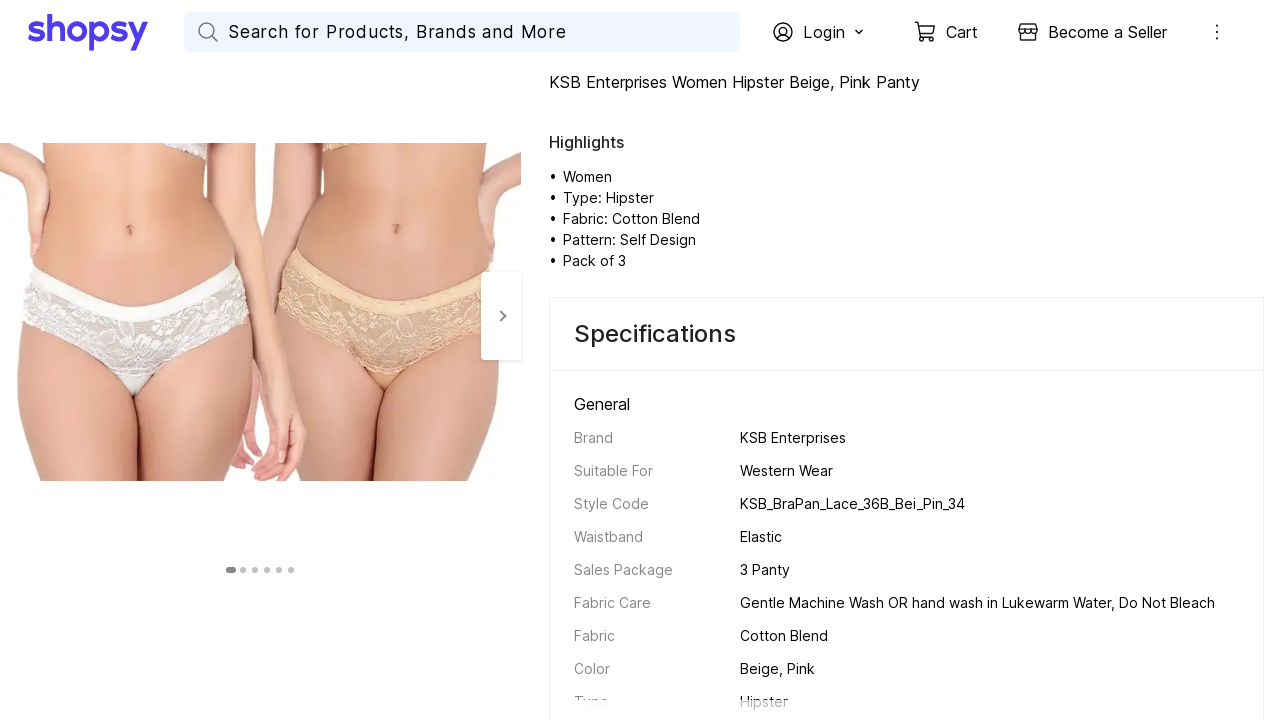

--- FILE ---
content_type: text/html; charset=utf-8
request_url: https://www.shopsy.in/ksb-enterprises-women-hipster-beige-pink-panty/p/itm9630cbdfbcd21
body_size: 36979
content:
<!DOCTYPE html><html data-loading="false" lang="en"><head><link rel="dns-prefetch" href="https://static-assets-web.flixcart.com"/><link rel="preconnect" href="https://static-assets-web.flixcart.com"/><link rel="dns-prefetch" href="https://rukminim3.flixcart.com"/><link rel="preconnect" href="https://rukminim3.flixcart.com"/><link rel="dns-prefetch" href="https://firebaseremoteconfig.googleapis.com"/><link rel="preconnect" href="https://firebaseremoteconfig.googleapis.com" crossorigin="anonymous"/><link rel="dns-prefetch" href="https://firebase.googleapis.com"/><link rel="preconnect" href="https://firebase.googleapis.com" crossorigin="anonymous"/><link rel="dns-prefetch" href="https://firebaseinstallations.googleapis.com"/><link rel="preconnect" href="https://firebaseinstallations.googleapis.com" crossorigin="anonymous"/><link rel="dns-prefetch" href="https://firebaselogging-pa.googleapis.com"/><link rel="preconnect" href="https://firebaselogging-pa.googleapis.com" crossorigin="anonymous"/><link rel="dns-prefetch" href="https://www.googletagmanager.com"/><link rel="preconnect" href="https://www.googletagmanager.com"/><link rel="dns-prefetch" href="https://analytics.google.com"/><link rel="preconnect" href="https://analytics.google.com"/><link rel="dns-prefetch" href="https://stats.g.doubleclick.net"/><link rel="preconnect" href="https://stats.g.doubleclick.net"/><link rel="preload" fetchpriority="high" as="font" href="https://static-assets-web.flixcart.com/batman-returns/batman-returns/_next/static/media/2aaf0723e720e8b9-s.p.woff2" crossorigin="anonymous"/><meta charSet="UTF-8"/><meta name="viewport" content="width=device-width, minimum-scale=1.0"/><title>KSB Enterprises Women Hipster Beige, Pink Panty - Buy KSB Enterprises Women Hipster Beige, Pink Panty Online at Best Prices in India | Shopsy.in</title><meta property="al:android:url"/><meta property="al:ios:url"/><meta name="theme-color" content="#503ceb" id="themeColor"/><link rel="manifest" href="/manifest.json"/><meta name="Keywords" content="KSB Enterprises Women Hipster Beige, Pink Panty, Clothing"/><meta name="Description" content="KSB Enterprises Women Hipster Beige, Pink Panty - Buy KSB Enterprises Women Hipster Beige, Pink Panty For Only Rs.  Online in India. Shop Online For Apparels. Huge Collection of Branded Clothes Only at Flipkart.com"/><meta name="google-site-verification" content="csOuuQSeWBUfH-wDVagDGriLKS_JHZ6ZK05dlUIoibo"/><meta name="robots" content="noindex"/><link rel="canonical" href="https://www.shopsy.in/ksb-enterprises-women-hipster-beige-pink-panty/p/itm9630cbdfbcd21"/><link rel="alternate" href="www.shopsy.inITM9630CBDFBCD21"/><meta property="og:title" content="KSB Enterprises Women Hipster Beige, Pink Panty - Buy KSB Enterprises Women Hipster Beige, Pink Panty Online at Best Prices in India | Shopsy.in"/><meta property="og:url" content="http://www.shopsy.in/ksb-enterprises-women-hipster-beige-pink-panty/p/itm9630cbdfbcd21"/><meta property="og:image" content="http://rukmini1.flixcart.com/image/300/300/xif0q/panty/a/j/1/xxl-ksb-brapan-lace-40b-bei-pin-36-ksb-enterprises-original-imaggtmzv27p4ate.jpeg"/><link rel="preload" as="image" imageSrcSet="https://rukminim3.flixcart.com/image/640/558/xif0q/panty/a/j/1/xxl-ksb-brapan-lace-40b-bei-pin-36-ksb-enterprises-original-imaggtmzv27p4ate.jpeg?q=60&amp;crop=false 1x, https://rukminim3.flixcart.com/image/1114/972/xif0q/panty/a/j/1/xxl-ksb-brapan-lace-40b-bei-pin-36-ksb-enterprises-original-imaggtmzv27p4ate.jpeg?q=60&amp;crop=false 2x" fetchpriority="high"/><meta name="next-head-count" content="36"/><link rel="icon" href="https://static-assets-web.flixcart.com/batman-returns/batman-returns/p/images/logo_lite-7c8246.png" type="image/png"/><link rel="manifest" href="/manifest.json"/><link rel="preload" href="https://static-assets-web.flixcart.com/batman-returns/batman-returns/_next/static/css/ad6f5e31d7d86e94.css" as="style"/><link rel="stylesheet" href="https://static-assets-web.flixcart.com/batman-returns/batman-returns/_next/static/css/ad6f5e31d7d86e94.css" data-n-p=""/><noscript data-n-css=""></noscript><script defer="" nomodule="" src="https://static-assets-web.flixcart.com/batman-returns/batman-returns/_next/static/chunks/polyfills-c67a75d1b6f99dc8.js"></script><script defer="" src="https://static-assets-web.flixcart.com/batman-returns/batman-returns/_next/static/chunks/1664-59685fd16af86a00.js"></script><script defer="" src="https://static-assets-web.flixcart.com/batman-returns/batman-returns/_next/static/chunks/9085-3be06d2ca51f234a.js"></script><script defer="" src="https://static-assets-web.flixcart.com/batman-returns/batman-returns/_next/static/chunks/DesktopAppBar.616e6865b76499e3.js"></script><script defer="" src="https://static-assets-web.flixcart.com/batman-returns/batman-returns/_next/static/chunks/3746-2ca39b7dddee6aa5.js"></script><script defer="" src="https://static-assets-web.flixcart.com/batman-returns/batman-returns/_next/static/chunks/2928-9953deed4647fcc5.js"></script><script defer="" src="https://static-assets-web.flixcart.com/batman-returns/batman-returns/_next/static/chunks/7993-e219edde12b98e46.js"></script><script defer="" src="https://static-assets-web.flixcart.com/batman-returns/batman-returns/_next/static/chunks/3144-a6c4258c4173495f.js"></script><script defer="" src="https://static-assets-web.flixcart.com/batman-returns/batman-returns/_next/static/chunks/1838-ff8f28fa7a19399b.js"></script><script defer="" src="https://static-assets-web.flixcart.com/batman-returns/batman-returns/_next/static/chunks/1026-49a4a29a94dd650b.js"></script><script defer="" src="https://static-assets-web.flixcart.com/batman-returns/batman-returns/_next/static/chunks/1698-5381b6c65c78c210.js"></script><script defer="" src="https://static-assets-web.flixcart.com/batman-returns/batman-returns/_next/static/chunks/566-8fd256dc15c8d84f.js"></script><script defer="" src="https://static-assets-web.flixcart.com/batman-returns/batman-returns/_next/static/chunks/824.bfd647ebff57221f.js"></script><script defer="" src="https://static-assets-web.flixcart.com/batman-returns/batman-returns/_next/static/chunks/2643.3f34b1a304257cb7.js"></script><script defer="" src="https://static-assets-web.flixcart.com/batman-returns/batman-returns/_next/static/chunks/ProductPageMapperBTF.71863303c111575e.js"></script><script defer="" src="https://static-assets-web.flixcart.com/batman-returns/batman-returns/_next/static/chunks/seoFooter.1664430462a2df86.js"></script><script defer="" src="https://static-assets-web.flixcart.com/batman-returns/batman-returns/_next/static/chunks/desktopFooter.2f1a4fbf9ad55453.js"></script><script src="https://static-assets-web.flixcart.com/batman-returns/batman-returns/_next/static/chunks/webpack-f5816a432f854a48.js" defer=""></script><script src="https://static-assets-web.flixcart.com/batman-returns/batman-returns/_next/static/chunks/framework-314c182fa7e2bf37.js" defer=""></script><script src="https://static-assets-web.flixcart.com/batman-returns/batman-returns/_next/static/chunks/main-f0c465734bd6264b.js" defer=""></script><script src="https://static-assets-web.flixcart.com/batman-returns/batman-returns/_next/static/chunks/pages/_app-5f9f7f552f8e51a4.js" defer=""></script><script src="https://static-assets-web.flixcart.com/batman-returns/batman-returns/_next/static/chunks/714-ae6a82169a89b9df.js" defer=""></script><script src="https://static-assets-web.flixcart.com/batman-returns/batman-returns/_next/static/chunks/9376-1fa0dc48a3b6659b.js" defer=""></script><script src="https://static-assets-web.flixcart.com/batman-returns/batman-returns/_next/static/chunks/760-eaf97176fde6d90c.js" defer=""></script><script src="https://static-assets-web.flixcart.com/batman-returns/batman-returns/_next/static/chunks/2728-e0e68f445a7e2dee.js" defer=""></script><script src="https://static-assets-web.flixcart.com/batman-returns/batman-returns/_next/static/chunks/1062-521b2b352f1a2aba.js" defer=""></script><script src="https://static-assets-web.flixcart.com/batman-returns/batman-returns/_next/static/chunks/495-6c77efbc17b12ef3.js" defer=""></script><script src="https://static-assets-web.flixcart.com/batman-returns/batman-returns/_next/static/chunks/979-f5396c85447d55d6.js" defer=""></script><script src="https://static-assets-web.flixcart.com/batman-returns/batman-returns/_next/static/chunks/3764-e184d8344b623bf2.js" defer=""></script><script src="https://static-assets-web.flixcart.com/batman-returns/batman-returns/_next/static/chunks/7475-9e587aeb88815d23.js" defer=""></script><script src="https://static-assets-web.flixcart.com/batman-returns/batman-returns/_next/static/chunks/5928-24ca7f2a16aec5db.js" defer=""></script><script src="https://static-assets-web.flixcart.com/batman-returns/batman-returns/_next/static/chunks/1273-feb104cdd3935638.js" defer=""></script><script src="https://static-assets-web.flixcart.com/batman-returns/batman-returns/_next/static/chunks/3961-2ca9961b87acfc85.js" defer=""></script><script src="https://static-assets-web.flixcart.com/batman-returns/batman-returns/_next/static/chunks/8790-010fb706009b6fe6.js" defer=""></script><script src="https://static-assets-web.flixcart.com/batman-returns/batman-returns/_next/static/chunks/2697-d7813fdc881b20ba.js" defer=""></script><script src="https://static-assets-web.flixcart.com/batman-returns/batman-returns/_next/static/chunks/6224-b00c85765f32b0f3.js" defer=""></script><script src="https://static-assets-web.flixcart.com/batman-returns/batman-returns/_next/static/chunks/2154-6bdb425314a5fce0.js" defer=""></script><script src="https://static-assets-web.flixcart.com/batman-returns/batman-returns/_next/static/chunks/1046-f4a265fce232429f.js" defer=""></script><script src="https://static-assets-web.flixcart.com/batman-returns/batman-returns/_next/static/chunks/2804-b9bec5f5f84479b8.js" defer=""></script><script src="https://static-assets-web.flixcart.com/batman-returns/batman-returns/_next/static/chunks/2563-20898539a57ff0b4.js" defer=""></script><script src="https://static-assets-web.flixcart.com/batman-returns/batman-returns/_next/static/chunks/3710-a9a468231d0855e0.js" defer=""></script><script src="https://static-assets-web.flixcart.com/batman-returns/batman-returns/_next/static/chunks/9140-2f99cbcf17253c3f.js" defer=""></script><script src="https://static-assets-web.flixcart.com/batman-returns/batman-returns/_next/static/chunks/3098-b90712e84818c9b3.js" defer=""></script><script src="https://static-assets-web.flixcart.com/batman-returns/batman-returns/_next/static/chunks/8555-a5611cecc1ea061a.js" defer=""></script><script src="https://static-assets-web.flixcart.com/batman-returns/batman-returns/_next/static/chunks/5220-7ae3f94bec14f987.js" defer=""></script><script src="https://static-assets-web.flixcart.com/batman-returns/batman-returns/_next/static/chunks/7952-40dde658358556df.js" defer=""></script><script src="https://static-assets-web.flixcart.com/batman-returns/batman-returns/_next/static/chunks/8680-08f8430373456cf8.js" defer=""></script><script src="https://static-assets-web.flixcart.com/batman-returns/batman-returns/_next/static/chunks/3058-bce44a886002b0ec.js" defer=""></script><script src="https://static-assets-web.flixcart.com/batman-returns/batman-returns/_next/static/chunks/3132-a8fcc00ff80a7d05.js" defer=""></script><script src="https://static-assets-web.flixcart.com/batman-returns/batman-returns/_next/static/chunks/1345-6c068515572f9a57.js" defer=""></script><script src="https://static-assets-web.flixcart.com/batman-returns/batman-returns/_next/static/chunks/3571-6220912c9228f74e.js" defer=""></script><script src="https://static-assets-web.flixcart.com/batman-returns/batman-returns/_next/static/chunks/1633-c74674f4619d7a67.js" defer=""></script><script src="https://static-assets-web.flixcart.com/batman-returns/batman-returns/_next/static/chunks/7864-ba0aedd1554d2fa6.js" defer=""></script><script src="https://static-assets-web.flixcart.com/batman-returns/batman-returns/_next/static/chunks/9025-8723094711bb64c6.js" defer=""></script><script src="https://static-assets-web.flixcart.com/batman-returns/batman-returns/_next/static/chunks/5733-64d51c0650718186.js" defer=""></script><script src="https://static-assets-web.flixcart.com/batman-returns/batman-returns/_next/static/chunks/pages/pageHandlers/productPage-81ea160f966dd9fb.js" defer=""></script><script src="https://static-assets-web.flixcart.com/batman-returns/batman-returns/_next/static/EnD4oDJykb7i6ouDyCODG/_buildManifest.js" defer=""></script><script src="https://static-assets-web.flixcart.com/batman-returns/batman-returns/_next/static/EnD4oDJykb7i6ouDyCODG/_ssgManifest.js" defer=""></script><style id="react-native-stylesheet">[stylesheet-group="0"]{}
body{margin:0;}
button::-moz-focus-inner,input::-moz-focus-inner{border:0;padding:0;}
html{-ms-text-size-adjust:100%;-webkit-text-size-adjust:100%;-webkit-tap-highlight-color:rgba(0,0,0,0);}
input::-webkit-search-cancel-button,input::-webkit-search-decoration,input::-webkit-search-results-button,input::-webkit-search-results-decoration{display:none;}
[stylesheet-group="1"]{}
.css-11aywtz{-moz-appearance:textfield;-webkit-appearance:none;background-color:rgba(0,0,0,0.00);border-bottom-left-radius:0px;border-bottom-right-radius:0px;border-top-left-radius:0px;border-top-right-radius:0px;border:0 solid black;box-sizing:border-box;font:14px -apple-system,BlinkMacSystemFont,"Segoe UI",Roboto,Helvetica,Arial,sans-serif;margin:0px;padding:0px;resize:none;}
.css-146c3p1{background-color:rgba(0,0,0,0.00);border:0 solid black;box-sizing:border-box;color:rgba(0,0,0,1.00);display:inline;font:14px -apple-system,BlinkMacSystemFont,"Segoe UI",Roboto,Helvetica,Arial,sans-serif;list-style:none;margin:0px;padding:0px;position:relative;text-align:start;text-decoration:none;white-space:pre-wrap;word-wrap:break-word;}
.css-175oi2r{align-items:stretch;background-color:rgba(0,0,0,0.00);border:0 solid black;box-sizing:border-box;display:flex;flex-basis:auto;flex-direction:column;flex-shrink:0;list-style:none;margin:0px;min-height:0px;min-width:0px;padding:0px;position:relative;text-decoration:none;z-index:0;}
.css-1jxf684{background-color:rgba(0,0,0,0.00);border:0 solid black;box-sizing:border-box;color:inherit;display:inline;font:inherit;list-style:none;margin:0px;padding:0px;position:relative;text-align:inherit;text-decoration:none;white-space:inherit;word-wrap:break-word;}
.css-9pa8cd{bottom:0px;height:100%;left:0px;opacity:0;position:absolute;right:0px;top:0px;width:100%;z-index:-1;}
[stylesheet-group="2"]{}
.r-1064s9p{margin:4px;}
.r-11mg6pl{border-bottom-color:rgba(255,255,255,1.00);border-left-color:rgba(255,255,255,1.00);border-right-color:rgba(255,255,255,1.00);border-top-color:rgba(255,255,255,1.00);}
.r-13awgt0{flex:1;}
.r-13qjrpd{border-bottom-color:rgba(220,220,220,1.00);border-left-color:rgba(220,220,220,1.00);border-right-color:rgba(220,220,220,1.00);border-top-color:rgba(220,220,220,1.00);}
.r-146eth8{padding:3px;}
.r-16ig7lv{border-bottom-color:rgba(255,67,67,0.30);border-left-color:rgba(255,67,67,0.30);border-right-color:rgba(255,67,67,0.30);border-top-color:rgba(255,67,67,0.30);}
.r-17gur6a{border-bottom-left-radius:0px;border-bottom-right-radius:0px;border-top-left-radius:0px;border-top-right-radius:0px;}
.r-1867qdf{border-bottom-left-radius:16px;border-bottom-right-radius:16px;border-top-left-radius:16px;border-top-right-radius:16px;}
.r-18c69zk{border-bottom-left-radius:100px;border-bottom-right-radius:100px;border-top-left-radius:100px;border-top-right-radius:100px;}
.r-18wqcmx{border-bottom-color:rgba(241,242,244,1.00);border-left-color:rgba(241,242,244,1.00);border-right-color:rgba(241,242,244,1.00);border-top-color:rgba(241,242,244,1.00);}
.r-19c4wll{border-bottom-color:rgba(8,140,0,0.16);border-left-color:rgba(8,140,0,0.16);border-right-color:rgba(8,140,0,0.16);border-top-color:rgba(8,140,0,0.16);}
.r-1awa8pu{border-bottom-color:rgba(101,119,134,1.00);border-left-color:rgba(101,119,134,1.00);border-right-color:rgba(101,119,134,1.00);border-top-color:rgba(101,119,134,1.00);}
.r-1b4krfo{border-bottom-color:rgba(174,173,173,1.00);border-left-color:rgba(174,173,173,1.00);border-right-color:rgba(174,173,173,1.00);border-top-color:rgba(174,173,173,1.00);}
.r-1d4xg89{border-bottom-color:rgba(170,184,194,1.00);border-left-color:rgba(170,184,194,1.00);border-right-color:rgba(170,184,194,1.00);border-top-color:rgba(170,184,194,1.00);}
.r-1d9yedq{flex:0;}
.r-1dedoh8{border-bottom-left-radius:9px;border-bottom-right-radius:9px;border-top-left-radius:9px;border-top-right-radius:9px;}
.r-1dqxon3{overflow-x:auto;overflow-y:auto;}
.r-1dumxj3{margin:2px;}
.r-1dzdj1l{border-bottom-left-radius:10px;border-bottom-right-radius:10px;border-top-left-radius:10px;border-top-right-radius:10px;}
.r-1esy7ga{border-bottom-color:rgba(255,67,67,1.00);border-left-color:rgba(255,67,67,1.00);border-right-color:rgba(255,67,67,1.00);border-top-color:rgba(255,67,67,1.00);}
.r-1f0042m{border-bottom-left-radius:5px;border-bottom-right-radius:5px;border-top-left-radius:5px;border-top-right-radius:5px;}
.r-1fdo3w0{margin:16px;}
.r-1fl5uoa{border-bottom-color:rgba(234,233,231,1.00);border-left-color:rgba(234,233,231,1.00);border-right-color:rgba(234,233,231,1.00);border-top-color:rgba(234,233,231,1.00);}
.r-1fuqb1j{border-bottom-left-radius:24px;border-bottom-right-radius:24px;border-top-left-radius:24px;border-top-right-radius:24px;}
.r-1gb1gic{border-bottom-left-radius:23px;border-bottom-right-radius:23px;border-top-left-radius:23px;border-top-right-radius:23px;}
.r-1h84pjw{border-bottom-left-radius:25px;border-bottom-right-radius:25px;border-top-left-radius:25px;border-top-right-radius:25px;}
.r-1hh5xib{border-bottom-color:rgba(42,85,229,1.00);border-left-color:rgba(42,85,229,1.00);border-right-color:rgba(42,85,229,1.00);border-top-color:rgba(42,85,229,1.00);}
.r-1hx02mm{border-bottom-color:rgba(255,255,255,0.00);border-left-color:rgba(255,255,255,0.00);border-right-color:rgba(255,255,255,0.00);border-top-color:rgba(255,255,255,0.00);}
.r-1iab0hd{flex:0.82;}
.r-1j16mh1{border-bottom-left-radius:100%;border-bottom-right-radius:100%;border-top-left-radius:100%;border-top-right-radius:100%;}
.r-1jkafct{border-bottom-left-radius:2px;border-bottom-right-radius:2px;border-top-left-radius:2px;border-top-right-radius:2px;}
.r-1jwulwa{overflow-x:scroll;overflow-y:scroll;}
.r-1jyn79y{border-bottom-color:rgba(0,150,136,1.00);border-left-color:rgba(0,150,136,1.00);border-right-color:rgba(0,150,136,1.00);border-top-color:rgba(0,150,136,1.00);}
.r-1k9g4g2{border-bottom-color:rgba(224,224,224,1.00);border-left-color:rgba(224,224,224,1.00);border-right-color:rgba(224,224,224,1.00);border-top-color:rgba(224,224,224,1.00);}
.r-1kv57cf{border-bottom-color:rgba(219,219,219,1.00);border-left-color:rgba(219,219,219,1.00);border-right-color:rgba(219,219,219,1.00);border-top-color:rgba(219,219,219,1.00);}
.r-1lgzdn1{flex:0.35;}
.r-1ljnxy{border-bottom-width:0.7px;border-left-width:0.7px;border-right-width:0.7px;border-top-width:0.7px;}
.r-1llaxt6{border-bottom-left-radius:30px;border-bottom-right-radius:30px;border-top-left-radius:30px;border-top-right-radius:30px;}
.r-1m7mu0x{border-bottom-left-radius:36px;border-bottom-right-radius:36px;border-top-left-radius:36px;border-top-right-radius:36px;}
.r-1mbl9jf{border-bottom-width:0.5px;border-left-width:0.5px;border-right-width:0.5px;border-top-width:0.5px;}
.r-1mndk5m{flex:0.3;}
.r-1oqcu8e{padding:15px;}
.r-1p1xlso{border-bottom-left-radius:2.5px;border-bottom-right-radius:2.5px;border-top-left-radius:2.5px;border-top-right-radius:2.5px;}
.r-1pcd2l5{padding:20px;}
.r-1phboty{border-bottom-style:solid;border-left-style:solid;border-right-style:solid;border-top-style:solid;}
.r-1q9bdsx{border-bottom-left-radius:12px;border-bottom-right-radius:12px;border-top-left-radius:12px;border-top-right-radius:12px;}
.r-1qq2a9e{flex:0.65;}
.r-1ra5ppe{flex:0.12;}
.r-1rf8fdq{border-bottom-width:1.5px;border-left-width:1.5px;border-right-width:1.5px;border-top-width:1.5px;}
.r-1s2fzes{flex:6;}
.r-1sp51qo{padding:10px;}
.r-1tw7wh{border-bottom-left-radius:50px;border-bottom-right-radius:50px;border-top-left-radius:50px;border-top-right-radius:50px;}
.r-1udh08x{overflow-x:hidden;overflow-y:hidden;}
.r-1un5n4g{margin:1px;}
.r-1uu6nss{padding:5px;}
.r-1x463ub{border-bottom-color:rgba(80,60,235,1.00);border-left-color:rgba(80,60,235,1.00);border-right-color:rgba(80,60,235,1.00);border-top-color:rgba(80,60,235,1.00);}
.r-1xdrp6k{border-bottom-left-radius:0.1px;border-bottom-right-radius:0.1px;border-top-left-radius:0.1px;border-top-right-radius:0.1px;}
.r-1xfd6ze{border-bottom-left-radius:8px;border-bottom-right-radius:8px;border-top-left-radius:8px;border-top-right-radius:8px;}
.r-1xutcf9{padding:40px;}
.r-1yadl64{border-bottom-width:0px;border-left-width:0px;border-right-width:0px;border-top-width:0px;}
.r-1yav64w{border-bottom-color:rgba(245,245,245,1.00);border-left-color:rgba(245,245,245,1.00);border-right-color:rgba(245,245,245,1.00);border-top-color:rgba(245,245,245,1.00);}
.r-1ylenci{border-bottom-left-radius:15px;border-bottom-right-radius:15px;border-top-left-radius:15px;border-top-right-radius:15px;}
.r-1yqt1xu{border-bottom-color:rgba(135,135,135,1.00);border-left-color:rgba(135,135,135,1.00);border-right-color:rgba(135,135,135,1.00);border-top-color:rgba(135,135,135,1.00);}
.r-42olwf{border-bottom-color:rgba(0,0,0,0.00);border-left-color:rgba(0,0,0,0.00);border-right-color:rgba(0,0,0,0.00);border-top-color:rgba(0,0,0,0.00);}
.r-4a18lf{border-bottom-color:rgba(255,0,0,1.00);border-left-color:rgba(255,0,0,1.00);border-right-color:rgba(255,0,0,1.00);border-top-color:rgba(255,0,0,1.00);}
.r-4qswn0{border-bottom-color:rgba(233,233,233,1.00);border-left-color:rgba(233,233,233,1.00);border-right-color:rgba(233,233,233,1.00);border-top-color:rgba(233,233,233,1.00);}
.r-4qtqp9{display:inline-block;}
.r-5kz9s3{border-bottom-color:rgba(240,240,240,1.00);border-left-color:rgba(240,240,240,1.00);border-right-color:rgba(240,240,240,1.00);border-top-color:rgba(240,240,240,1.00);}
.r-5scogr{margin:6px;}
.r-60ke3l{border-bottom-color:rgba(0,128,0,1.00);border-left-color:rgba(0,128,0,1.00);border-right-color:rgba(0,128,0,1.00);border-top-color:rgba(0,128,0,1.00);}
.r-68yqgm{border-bottom-color:rgba(235,0,41,1.00);border-left-color:rgba(235,0,41,1.00);border-right-color:rgba(235,0,41,1.00);border-top-color:rgba(235,0,41,1.00);}
.r-6koalj{display:flex;}
.r-6ncur5{border-bottom-left-radius:18px;border-bottom-right-radius:18px;border-top-left-radius:18px;border-top-right-radius:18px;}
.r-6t2glc{border-bottom-left-radius:40px;border-bottom-right-radius:40px;border-top-left-radius:40px;border-top-right-radius:40px;}
.r-70cc7c{flex:0.18;}
.r-791edh{flex:auto;}
.r-9dy5uf{border-bottom-color:rgba(220,223,230,1.00);border-left-color:rgba(220,223,230,1.00);border-right-color:rgba(220,223,230,1.00);border-top-color:rgba(220,223,230,1.00);}
.r-9x6qib{border-bottom-color:rgba(204,214,221,1.00);border-left-color:rgba(204,214,221,1.00);border-right-color:rgba(204,214,221,1.00);border-top-color:rgba(204,214,221,1.00);}
.r-a1yn9n{border-bottom-left-radius:28px;border-bottom-right-radius:28px;border-top-left-radius:28px;border-top-right-radius:28px;}
.r-by8dw1{margin:24px;}
.r-cdmcib{border-bottom-left-radius:3px;border-bottom-right-radius:3px;border-top-left-radius:3px;border-top-right-radius:3px;}
.r-crgep1{margin:0px;}
.r-d045u9{border-bottom-width:2px;border-left-width:2px;border-right-width:2px;border-top-width:2px;}
.r-d23pfw{padding:24px;}
.r-dta0w2{flex:2;}
.r-edyy15{padding:8px;}
.r-eg6o18{border-bottom-style:dashed;border-left-style:dashed;border-right-style:dashed;border-top-style:dashed;}
.r-fx7oqy{border-bottom-color:rgba(0,0,255,1.00);border-left-color:rgba(0,0,255,1.00);border-right-color:rgba(0,0,255,1.00);border-top-color:rgba(0,0,255,1.00);}
.r-gu4u06{border-bottom-color:rgba(228,231,237,1.00);border-left-color:rgba(228,231,237,1.00);border-right-color:rgba(228,231,237,1.00);border-top-color:rgba(228,231,237,1.00);}
.r-hv52eu{margin:12px;}
.r-hwh8t1{margin:8px;}
.r-ijvndu{border-bottom-color:rgba(226,241,255,1.00);border-left-color:rgba(226,241,255,1.00);border-right-color:rgba(226,241,255,1.00);border-top-color:rgba(226,241,255,1.00);}
.r-irekze{border-bottom-color:rgba(232,153,16,1.00);border-left-color:rgba(232,153,16,1.00);border-right-color:rgba(232,153,16,1.00);border-top-color:rgba(232,153,16,1.00);}
.r-jgcjvd{margin:10px;}
.r-kdyh1x{border-bottom-left-radius:6px;border-bottom-right-radius:6px;border-top-left-radius:6px;border-top-right-radius:6px;}
.r-kgf08f{flex:5;}
.r-krxsd3{display:-webkit-box;}
.r-lgvlli{flex:3;}
.r-ljlyxy{border-bottom-color:rgba(8,140,0,1.00);border-left-color:rgba(8,140,0,1.00);border-right-color:rgba(8,140,0,1.00);border-top-color:rgba(8,140,0,1.00);}
.r-n370w6{margin:5px;}
.r-ngpvxi{border-bottom-left-radius:3.5px;border-bottom-right-radius:3.5px;border-top-left-radius:3.5px;border-top-right-radius:3.5px;}
.r-nsbfu8{padding:16px;}
.r-qpntkw{padding:6px;}
.r-qwd59z{border-bottom-left-radius:1px;border-bottom-right-radius:1px;border-top-left-radius:1px;border-top-right-radius:1px;}
.r-rrdcyn{border-bottom-color:rgba(150,150,150,1.00);border-left-color:rgba(150,150,150,1.00);border-right-color:rgba(150,150,150,1.00);border-top-color:rgba(150,150,150,1.00);}
.r-rs99b7{border-bottom-width:1px;border-left-width:1px;border-right-width:1px;border-top-width:1px;}
.r-ry2h4h{border-bottom-color:rgba(204,204,204,1.00);border-left-color:rgba(204,204,204,1.00);border-right-color:rgba(204,204,204,1.00);border-top-color:rgba(204,204,204,1.00);}
.r-s7otka{border-bottom-style:dotted;border-left-style:dotted;border-right-style:dotted;border-top-style:dotted;}
.r-t23y2h{border-bottom-left-radius:14px;border-bottom-right-radius:14px;border-top-left-radius:14px;border-top-right-radius:14px;}
.r-t60dpp{padding:0px;}
.r-tuq35u{padding:4px;}
.r-ub6tad{padding:1px;}
.r-ugvmm4{border-bottom-width:1.2px;border-left-width:1.2px;border-right-width:1.2px;border-top-width:1.2px;}
.r-upzjvv{border-bottom-color:rgba(194,194,194,1.00);border-left-color:rgba(194,194,194,1.00);border-right-color:rgba(194,194,194,1.00);border-top-color:rgba(194,194,194,1.00);}
.r-ve2vwf{border-bottom-color:rgba(234,234,234,1.00);border-left-color:rgba(234,234,234,1.00);border-right-color:rgba(234,234,234,1.00);border-top-color:rgba(234,234,234,1.00);}
.r-vz6z0g{border-bottom-color:rgba(250,250,250,1.00);border-left-color:rgba(250,250,250,1.00);border-right-color:rgba(250,250,250,1.00);border-top-color:rgba(250,250,250,1.00);}
.r-xoduu5{display:inline-flex;}
.r-xyw6el{padding:12px;}
.r-y47klf{border-bottom-left-radius:20px;border-bottom-right-radius:20px;border-top-left-radius:20px;border-top-right-radius:20px;}
.r-ywje51{margin:auto;}
.r-z2wwpe{border-bottom-left-radius:4px;border-bottom-right-radius:4px;border-top-left-radius:4px;border-top-right-radius:4px;}
.r-zhp00w{padding:2px;}
[stylesheet-group="2.1"]{}
.r-1009s2o{margin-bottom:15px;margin-top:15px;}
.r-11f147o{padding-bottom:8px;padding-top:8px;}
.r-11gswi8{padding-left:3px;padding-right:3px;}
.r-11o76bp{padding-bottom:1px;padding-top:1px;}
.r-12fjvz8{margin-left:-6px;margin-right:-6px;}
.r-12kyg2d{margin-bottom:16px;margin-top:16px;}
.r-12ro73q{margin-left:3px;margin-right:3px;}
.r-140ww7k{margin-bottom:40px;margin-top:40px;}
.r-14mg64r{margin-left:24px;margin-right:24px;}
.r-1537yvj{margin-left:4px;margin-right:4px;}
.r-1559e4e{padding-bottom:2px;padding-top:2px;}
.r-17q4wm6{margin-left:5px;margin-right:5px;}
.r-184id4b{margin-bottom:12px;margin-top:12px;}
.r-18c5d7m{padding-left:6px;padding-right:6px;}
.r-19h0kl5{margin-left:32px;margin-right:32px;}
.r-1d7mnkm{padding-bottom:15px;padding-top:15px;}
.r-1e084wi{padding-left:0px;padding-right:0px;}
.r-1e5xgxu{padding-left:1px;padding-right:1px;}
.r-1fkl15p{padding-left:32px;padding-right:32px;}
.r-1j93nrh{margin-left:0px;margin-right:0px;}
.r-1kti4dy{padding-left:25px;padding-right:25px;}
.r-1la3zjv{padding-bottom:18px;padding-top:18px;}
.r-1m1l54l{padding-left:11px;padding-right:11px;}
.r-1mkv55d{padding-bottom:0px;padding-top:0px;}
.r-1ml3abn{padding-bottom:14px;padding-top:14px;}
.r-1mmae3n{padding-bottom:12px;padding-top:12px;}
.r-1ntr0p{padding-left:5px;padding-right:5px;}
.r-1p4mezk{margin-left:18px;margin-right:18px;}
.r-1pdvg5x{margin-left:1px;margin-right:1px;}
.r-1s5swlz{padding-bottom:9px;padding-top:9px;}
.r-1ubuhtd{padding-left:10px;padding-right:10px;}
.r-1vfoif{margin-left:25px;margin-right:25px;}
.r-1w1oxbu{margin-left:6px;margin-right:6px;}
.r-1xpp3t0{margin-left:16px;margin-right:16px;}
.r-1xuzw63{margin-bottom:2px;margin-top:2px;}
.r-1y6u10y{margin-bottom:20px;margin-top:20px;}
.r-1yd117h{padding-bottom:7px;padding-top:7px;}
.r-284m6k{padding-left:18px;padding-right:18px;}
.r-2psd3c{margin-left:-20px;margin-right:-20px;}
.r-3o4zer{padding-left:12px;padding-right:12px;}
.r-3pj75a{padding-left:16px;padding-right:16px;}
.r-5o2xco{margin-bottom:5px;margin-top:5px;}
.r-8dgmk1{margin-left:8px;margin-right:8px;}
.r-a3o736{margin-left:60px;margin-right:60px;}
.r-a7330m{padding-bottom:30px;padding-top:30px;}
.r-bhtmuz{margin-left:20px;margin-right:20px;}
.r-bplmwz{margin-bottom:10px;margin-top:10px;}
.r-bx70bn{margin-bottom:8px;margin-top:8px;}
.r-c6ipad{padding-left:7px;padding-right:7px;}
.r-cnw61z{padding-bottom:4px;padding-top:4px;}
.r-cxgwc0{padding-left:24px;padding-right:24px;}
.r-dd0y9b{padding-bottom:20px;padding-top:20px;}
.r-ddtstp{margin-bottom:0px;margin-top:0px;}
.r-e51qtw{padding-bottom:25px;padding-top:25px;}
.r-f8sm7e{margin-left:auto;margin-right:auto;}
.r-gu64tb{padding-left:14px;padding-right:14px;}
.r-is05cd{padding-left:8px;padding-right:8px;}
.r-jusfrs{margin-left:12px;margin-right:12px;}
.r-l00any{margin-bottom:4px;margin-top:4px;}
.r-lcslpx{margin-left:10px;margin-right:10px;}
.r-lzsi8w{padding-left:2px;padding-right:2px;}
.r-n7gxbd{padding-left:4px;padding-right:4px;}
.r-rehuqn{padding-bottom:5px;padding-top:5px;}
.r-s49dbf{margin-bottom:1px;margin-top:1px;}
.r-u9wvl5{padding-left:20px;padding-right:20px;}
.r-ubg91z{padding-left:15px;padding-right:15px;}
.r-vuvdlw{padding-bottom:6px;padding-top:6px;}
.r-w7s2jr{padding-bottom:16px;padding-top:16px;}
.r-wnp491{margin-left:2px;margin-right:2px;}
.r-ws14{margin-bottom:6px;margin-top:6px;}
.r-xjggfu{padding-bottom:3px;padding-top:3px;}
.r-ytbthy{padding-bottom:10px;padding-top:10px;}
.r-zo2zu6{padding-bottom:24px;padding-top:24px;}
[stylesheet-group="2.2"]{}
.r-10s2tm5{left:0%;}
.r-16o8guy{right:100%;}
.r-7abkiw{border-bottom-left-radius:3px;}
.r-bmqcmt{padding-right:14px;}
.r-dqe1q{right:0%;}
.r-g7gakw{border-bottom-right-radius:3px;}
.r-q86fao{padding-left:14px;}
.r-rci37q{left:100%;}
[stylesheet-group="3"]{}
.r-100vyta{margin-top:7px;}
.r-101sy47{border-bottom-left-radius:2px;}
.r-102gzdx{height:52px;}
.r-105ug2t{pointer-events:auto!important;}
.r-109y4c4{height:1px;}
.r-10ahfku{z-index:11;}
.r-10b5y5f{letter-spacing:1.4px;}
.r-10fj5tc{margin-top:48px;}
.r-10g5efv{width:4px;}
.r-10gryf7{min-height:56px;}
.r-10m4y11{height:174px;}
.r-10ptun7{height:16px;}
.r-10qgsqd{height:41px;}
.r-10sqg0u{margin-bottom:1px;}
.r-10v3vxq{transform:scaleX(-1);}
.r-10x49cs{font-size:10px;}
.r-10xqauy{padding-top:env(safe-area-inset-top);}
.r-10yl4k{line-height:21px;}
.r-114ovsg{border-right-color:rgba(0,0,0,0.00);}
.r-117bsoe{margin-bottom:20px;}
.r-11c0sde{margin-top:24px;}
.r-11hsput{min-height:528px;}
.r-11j9u27{visibility:hidden;}
.r-11mpjr4{background-color:rgba(223,223,223,1.00);}
.r-11ubs0h{background-color:rgba(0,0,0,0.70);}
.r-11udlyb{background-color:rgba(0,150,136,1.00);}
.r-11vk46d{-webkit-text-decoration-color:rgba(33,33,33,1.00);text-decoration-color:rgba(33,33,33,1.00);}
.r-11wrixw{margin-left:0px;}
.r-11x0aun{background-color:rgba(255,88,0,1.00);}
.r-11yh6sk{overflow-x:hidden;}
.r-127yr9i{color:rgba(65,178,131,1.00);}
.r-12a4fnb{border-bottom-width:10px;}
.r-12atlq6{left:-6px;}
.r-12c3ph5{opacity:0.4;}
.r-12e0a8i{margin-right:18px;}
.r-12gph82{border-top-color:rgba(240,240,240,1.00);}
.r-12o2bb7{height:102px;}
.r-12pp1o0{top:5px;}
.r-12qj8rz{padding-top:7.2px;}
.r-12rgx7y{width:7px;}
.r-12rm3iy{color:rgba(0,0,0,0.87);}
.r-12rqra3{padding-bottom:6px;}
.r-12se7om{background-color:rgba(8,140,0,1.00);}
.r-12ubb6f{margin-left:-6px;}
.r-12vffkv>*{pointer-events:auto;}
.r-12vffkv{pointer-events:none!important;}
.r-12ym1je{width:18px;}
.r-12zb1j4{margin-right:7px;}
.r-131miar{padding-top:18px;}
.r-131xog0{width:38px;}
.r-132bva{height:180px;}
.r-135wba7{line-height:24px;}
.r-136ngej{background-color:rgba(2,141,99,1.00);}
.r-136ojw6{z-index:2;}
.r-13962oa{background-color:rgba(255,234,237,1.00);}
.r-13aq9py{animation-name:r-1iq689l;}
.r-13doiri{box-shadow:0px 1px 3px rgba(135,135,135,0.16);}
.r-13gvty3{padding-top:6px;}
.r-13hce6t{margin-left:4px;}
.r-13iz6x8{height:29.8px;}
.r-13kc5u0{margin-left:1px;}
.r-13l2t4g{border-right-width:1px;}
.r-13nqf9o{right:6px;}
.r-13qz1uu{width:100%;}
.r-13svox8{min-height:215px;}
.r-13tjlyg{transition-duration:0.1s;}
.r-13uqrnb{font-style:normal;}
.r-13wfysu{-webkit-text-decoration-line:none;text-decoration-line:none;}
.r-13yce4e{border-top-width:0px;}
.r-13yew0m{color:rgba(244,67,54,1.00);}
.r-1407c3c{width:35px;}
.r-142tt33{-webkit-text-decoration-line:line-through;text-decoration-line:line-through;}
.r-146iojx{max-width:300px;}
.r-1472mwg{height:24px;}
.r-14gqq1x{margin-top:4px;}
.r-14iuakf{color:rgba(66,66,66,1.00);}
.r-14lw9ot{background-color:rgba(255,255,255,1.00);}
.r-14q5wjw{padding-right:2px;}
.r-14qjzug{max-width:250px;}
.r-14sbq61{background-color:rgba(33,150,243,1.00);}
.r-14taxks{width:196px;}
.r-14yzgew{line-height:18px;}
.r-150rngu{-webkit-overflow-scrolling:touch;}
.r-156q2ks{margin-top:10px;}
.r-15d164r{margin-bottom:10px;}
.r-15e5vws{min-height:220px;}
.r-15es1yf{background-color:rgba(56,142,60,1.00);}
.r-15l2il0{color:rgba(216,57,69,1.00);}
.r-15pk7w6{box-shadow:0px 2px 4px rgba(0,0,0,0.20);}
.r-15pr6ys{font-family:roboto;}
.r-15rplvt{height:88.2px;}
.r-15tlzdg{max-width:170px;}
.r-15x9tvv{background-color:rgba(255,235,59,1.00);}
.r-15ysp7h{min-height:32px;}
.r-15zeulg{padding-top:3px;}
.r-15zivkp{margin-bottom:4px;}
.r-15zx4ds{height:360px;}
.r-1617s4o{box-shadow:0px 1px 1.5px rgba(0, 0, 0, 0.12);}
.r-161ttwi{left:12px;}
.r-162eet2{margin-left:7px;}
.r-163s52v{box-shadow:0px 1px 4px rgba(0,0,0,0.20);}
.r-1677hl4{top:6px;}
.r-16byyw4{width:175px;}
.r-16dba41{font-weight:400;}
.r-16eto9q{width:12px;}
.r-16l9doz{height:auto;}
.r-16p4e1x{transform:scale(2);}
.r-16xksha{flex-grow:2;}
.r-16y2uox{flex-grow:1;}
.r-170w6zn{bottom:4px;}
.r-173mn98{align-self:flex-end;}
.r-173mzie{transform:scaleY(-1);}
.r-176fswd{transform:translateX(-50%) translateY(-50%);}
.r-1777fci{justify-content:center;}
.r-17bb2tj{animation-duration:0.75s;}
.r-17grq5a{margin-right:-8px;}
.r-17hd0rf{box-shadow:0 -1px 3px 0 rgba(0,0,0,0.15);}
.r-17hmhgr{transform:rotate(45deg);}
.r-17leim2{background-repeat:repeat;}
.r-17neqrl{min-height:155px;}
.r-17s69kh{background-size:30px 30px;}
.r-17s6mgv{justify-content:flex-end;}
.r-17sp8yy{height:35px;}
.r-17tb59b{opacity:0.7;}
.r-17tloay{opacity:0.6;}
.r-181cgdy{width:77px;}
.r-181nvr4{left:60px;}
.r-183gjk9{color:rgba(75,181,80,1.00);}
.r-184en5c{z-index:1;}
.r-18g7n2e{background-color:rgba(204,182,122,1.00);}
.r-18kxxzh{flex-grow:0;}
.r-18p6if4{border-right-width:2px;}
.r-18t6evl{bottom:1px;}
.r-18tzken{width:56px;}
.r-18u37iz{flex-direction:row;}
.r-18wd4mo{border-bottom-color:rgba(204,204,204,1.00);}
.r-18yzcnr{height:22px;}
.r-190zpe6{top:114px;}
.r-19328qt{transform:rotate(135deg);}
.r-193dp3{margin-left:3px;}
.r-194yyr7{box-shadow:1px 1px 1px rgba(169,169,169,0.60);}
.r-19554kt{width:90px;}
.r-195d4m8{height:46px;}
.r-1994huj{bottom:32px;}
.r-199wky7{width:30px;}
.r-19einr3{margin-right:9px;}
.r-19gegkz{padding-right:5px;}
.r-19h5ruw{margin-top:15px;}
.r-19hcixa{height:108px;}
.r-19i43ro{margin-top:-1px;}
.r-19jwwxa{background-color:rgba(102,102,102,0.40);}
.r-19l42nc{background-color:rgba(228,250,232,1.00);}
.r-19lq7b1{top:16px;}
.r-19mqnvc{min-width:160px;}
.r-19qrga8{margin-top:3px;}
.r-19sur4y{border-bottom-color:rgba(0,0,0,0.15);}
.r-19u6a5r{margin-left:12px;}
.r-19upqg2{right:35px;}
.r-19wmn03{width:20px;}
.r-19yat4t{padding-bottom:15px;}
.r-19yznuf{min-height:52px;}
.r-19z077z{touch-action:none;}
.r-1a2mami{margin-left:65px;}
.r-1a2p6p6{-webkit-text-decoration-style:solid;text-decoration-style:solid;}
.r-1a2q9ou{color:rgba(17,17,18,1.00);}
.r-1a8r3js{margin-bottom:11px;}
.r-1abnn5w{animation-play-state:paused;}
.r-1acj5em{box-shadow:1px 0px 3px rgba(0,0,0,0.16);}
.r-1acpoxo{width:36px;}
.r-1ah4tor{padding-right:20px;}
.r-1aiqnjv{font-family:monospace,monospace;}
.r-1akm30i{line-height:13px;}
.r-1akxima{width:85%;}
.r-1anhcgc{left:13px;}
.r-1aockid{width:40px;}
.r-1aqlll8{left:-15px;}
.r-1armvtb{font-size:8px;}
.r-1awozwy{align-items:center;}
.r-1ax5ac2{transform:rotate(-45deg);}
.r-1ay1djp{animation-duration:1s;}
.r-1b2z7po{width:59px;}
.r-1b43r93{font-size:14px;}
.r-1b4acte{background-color:rgba(199,0,85,1.00);}
.r-1b64pib{color:rgba(42,85,229,1.00);}
.r-1b7u577{margin-right:12px;}
.r-1b94p3d{width:15px;}
.r-1bb2f9d{box-shadow:1px 1px 8px 0 rgba(0,0,0,.2);}
.r-1bhj5aa{color:rgba(16,137,52,1.00);}
.r-1blnp2b{width:72px;}
.r-1bo11z6{bottom:18px;}
.r-1bo5ta7{color:rgba(0,0,0,0.60);}
.r-1bq57o9{margin-top:-2px;}
.r-1btoxpd{color:rgba(113,116,120,1.00);}
.r-1bxz3nj{background-color:rgba(129,129,129,1.00);}
.r-1bymd8e{margin-top:2px;}
.r-1c1gj4h{border-top-color:rgba(0,0,0,0.00);}
.r-1c2x1hg{background-color:rgba(239,252,241,1.00);}
.r-1c4mltk{width:112px;}
.r-1c6unfx{forced-color-adjust:none;}
.r-1c7ggc8{right:-2px;}
.r-1c8i11{min-width:60px;}
.r-1cad53l{margin-bottom:14px;}
.r-1ceczpf{min-height:24px;}
.r-1cfft8n{box-shadow:0px 1px 3px rgba(0,0,0,0.16);}
.r-1cihpww{box-shadow:0px 0px 2px 0px rgba(33,33,33,0.16);}
.r-1cl3qjq{color:rgba(233,19,83,1.00);}
.r-1cp5hu2{bottom:72px;}
.r-1cq3vpq{max-height:108px;}
.r-1cvj4g8{margin-top:1px;}
.r-1cw70qg{background-color:rgba(211,47,47,1.00);}
.r-1cwl3u0{line-height:16px;}
.r-1cxpm96{color:rgba(220,220,220,1.00);}
.r-1czng90{box-shadow:0px 0px 2px 0px rgba(0,0,0,0.16);}
.r-1d09ksm{align-items:baseline;}
.r-1d0vh0v{bottom:9px;}
.r-1d2f490{left:0px;}
.r-1d48tmi{margin-right:-10px;}
.r-1d4mawv{margin-right:4px;}
.r-1d51hz7{1:[object Object];}
.r-1d5kdc7{flex-direction:column-reverse;}
.r-1d7fvdj{justify-content:space-evenly;}
.r-1ddef8g{-webkit-text-decoration-line:underline;text-decoration-line:underline;}
.r-1dernwh{height:70%;}
.r-1djanx5{letter-spacing:0.21px;}
.r-1dpkw9{letter-spacing:0.3px;}
.r-1dpl46z{border-bottom-right-radius:4px;}
.r-1dsia8u{padding-left:3px;}
.r-1dupt2p{color:rgba(40,116,240,1.00);}
.r-1dxj422{transform:translateX(-683px) translateY(-250px);}
.r-1dxsmud{border-left-width:8px;}
.r-1dzvdtw{background-color:rgba(255,255,255,0.60);}
.r-1e6yznf{margin-top:-6px;}
.r-1e84no7{width:348px;}
.r-1ebgqk7{bottom:10px;}
.r-1ei5mc7{cursor:inherit;}
.r-1enofrn{font-size:12px;}
.r-1et8rh5{font-family:Roboto, Helvetica, Arial, sans-serif;}
.r-1euycsn{flex-direction:row-reverse;}
.r-1ewcgjf{box-shadow:0px 1px 3px rgba(0,0,0,0.5);}
.r-1ewlvqg{height:75px;}
.r-1ey2ra3{width:70px;}
.r-1f12m5q{left:14px;}
.r-1f12yv3{min-height:154px;}
.r-1f3izhi{right:-12px;}
.r-1f3yodg{transform:translateX(0px) translateY(8px);}
.r-1f529hi{line-height:14px;}
.r-1f5deap{color:rgba(44,44,44,1.00);}
.r-1f6r7vd{margin-left:5px;}
.r-1f720gc{width:50%;}
.r-1fdnko3{background-color:rgba(0,0,0,0.75);}
.r-1ff274t{text-align:right;}
.r-1ff5aok{right:20px;}
.r-1fn3lry{border-bottom-color:rgba(238,238,238,1.00);}
.r-1fnot1l{max-width:240px;}
.r-1fo40xd{top:80px;}
.r-1fq1anb{bottom:60px;}
.r-1fq43b1{flex-basis:100%;}
.r-1g40b8q{z-index:3;}
.r-1g5du62{background-color:rgba(0,140,0,1.00);}
.r-1g6456j{background-color:rgba(255,0,0,1.00);}
.r-1g72jgq{color:rgba(69,185,90,1.00);}
.r-1g7fiml{height:30px;}
.r-1g80hic{opacity:0.8;}
.r-1g86td5{letter-spacing:0.015px;}
.r-1g94qm0{margin-top:5px;}
.r-1ge4m1w{color:rgba(45,84,223,1.00);}
.r-1gig8n{max-height:59px;}
.r-1gkfh8e{font-size:11px;}
.r-1glkqn6{width:80px;}
.r-1h0z5md{justify-content:flex-start;}
.r-1h2t8mc{width:0px;}
.r-1h3ijdo{height:53px;}
.r-1h3nv3g{height:73px;}
.r-1h7g6bg{color:rgba(135,135,135,1.00);}
.r-1h8ys4a{padding-top:4px;}
.r-1ha4jm4{align-self:auto;}
.r-1habvwh{align-items:flex-start;}
.r-1hfyk0a{padding-left:10px;}
.r-1hjwoze{height:18px;}
.r-1hlnpa{height:3px;}
.r-1htx310{width:1334px;}
.r-1hvjb8t{padding-right:4px;}
.r-1i10wst{font-size:18px;}
.r-1i18i6v{background-color:rgba(255,241,118,1.00);}
.r-1i41wj3{margin-right:46px;}
.r-1i6wzkk{-moz-transition-property:opacity;-webkit-transition-property:opacity;transition-property:opacity;}
.r-1i9qp3d{bottom:6px;}
.r-1ielgck{animation-duration:300ms;}
.r-1ifrmw8{margin-right:3px;}
.r-1ifxtd0{margin-bottom:16px;}
.r-1iih0mj{border-right-color:rgba(255,255,255,1.00);}
.r-1ik5qf4{max-width:500px;}
.r-1ikidpy{letter-spacing:0.5px;}
.r-1iln25a{word-wrap:normal;}
.r-1ilthqr{background-color:rgba(243,246,255,1.00);}
.r-1inkyih{font-size:17px;}
.r-1inuy60{padding-bottom:5px;}
.r-1ipdirp{height:138px;}
.r-1ipicw7{width:300px;}
.r-1iqfa7g{min-height:1px;}
.r-1itvciq{background-color:rgba(42,85,229,1.00);}
.r-1iud8zs{height:50px;}
.r-1iusvr4{flex-basis:0px;}
.r-1iww7jx{width:28px;}
.r-1iymjk7{border-top-left-radius:2px;}
.r-1iznev0{height:88px;}
.r-1j08vqj{margin-right:36px;}
.r-1j2wfwj{max-width:275px;}
.r-1j796fw{top:85%;}
.r-1j7c4sc{box-shadow:0px 0px 2px 2px #008C00;}
.r-1janqcz{width:16px;}
.r-1jepgat{border-bottom-color:rgba(249,229,238,1.00);}
.r-1jg9483{width:8px;}
.r-1ji8njp{margin-top:-8px;}
.r-1jizoa0{max-width:100px;}
.r-1jj8364{margin-left:auto;}
.r-1jkjb{margin-left:8px;}
.r-1jl6ob1{border-top-color:rgba(197,199,201,1.00);}
.r-1joea0r{margin-left:20px;}
.r-1js75c6{border-bottom-color:rgba(218,218,218,1.00);}
.r-1jxfwug{border-top-width:2px;}
.r-1k25im9{height:26px;}
.r-1k3o8jf{background-color:rgba(255,67,67,1.00);}
.r-1k4zv7s{padding-top:26px;}
.r-1katqpc{box-shadow:rgba(0,0,0,0.16) 0px 2px 3px;}
.r-1kb76zh{margin-right:8px;}
.r-1kcf71v{border-bottom-color:rgba(32,32,32,1.00);}
.r-1kesqaa{width:84px;}
.r-1kfrs79{font-weight:600;}
.r-1khnkhu{color:rgba(51,51,51,1.00);}
.r-1ki14p2{top:10px;}
.r-1kihuf0{align-self:center;}
.r-1kneemv{width:168px;}
.r-1knelpx{padding-top:20px;}
.r-1knfw1x{margin-right:1px;}
.r-1kqpyk8{background-color:rgba(226,241,255,1.00);}
.r-1kt6imw{line-height:27px;}
.r-1kz6sp{width:52px;}
.r-1l7z4oj{padding-bottom:16px;}
.r-1lchl7p{transform:translateY(2px) rotate(-45deg);}
.r-1ld3bg{top:-4px;}
.r-1ldzwu0{animation-timing-function:linear;}
.r-1li50m4{box-shadow:0px 0px 1px rgba(0,0,0,1.00);}
.r-1liledf{left:15px;}
.r-1livr6m{width:412px;}
.r-1ljd8xs{border-left-width:1px;}
.r-1loqt21{cursor:pointer;}
.r-1lunldr{border-top-color:rgba(69,77,94,1.00);}
.r-1lwhwsw{background-color:rgba(32,32,32,1.00);}
.r-1m04atk{padding-left:8px;}
.r-1m36w87{border-top-color:rgba(224,224,224,1.00);}
.r-1m4drjs{top:-6px;}
.r-1m7hjod{height:31px;}
.r-1m9ckf1{background-color:rgba(51,51,51,1.00);}
.r-1mcorv5{width:14px;}
.r-1mdbw0j{padding-bottom:0px;}
.r-1mdj7ya{border-left-width:0.5px;}
.r-1mdsvnl{width:95%;}
.r-1mf7evn{margin-right:20px;}
.r-1mgmgcb{background-color:rgba(209,209,209,1.00);}
.r-1mhb1uw{width:42px;}
.r-1mi0q7o{padding-bottom:10px;}
.r-1mlwlqe{flex-basis:auto;}
.r-1mnahxq{margin-top:0px;}
.r-1moh23t{bottom:16px;}
.r-1mrlafo{background-position:0;}
.r-1ms9ukt{bottom:-5px;}
.r-1muvv40{animation-iteration-count:infinite;}
.r-1mwlp6a{height:56px;}
.r-1n0xq6e{margin-left:10px;}
.r-1n20pny{width:140px;}
.r-1n430bm{left:5px;}
.r-1n9hl4b{min-width:190px;}
.r-1niwhzg{background-color:rgba(0,0,0,0.00);}
.r-1nkf79l{margin-left:-16px;}
.r-1nlw0im{bottom:8px;}
.r-1nlznlq{border-top-right-radius:12px;}
.r-1no09lo{margin-top:28px;}
.r-1nx21jq{width:1270px;}
.r-1nx3j0g{height:198px;}
.r-1ny4l3l{outline-style:none;}
.r-1oa8saw{margin-right:14px;}
.r-1obr59z{color:rgba(227,39,39,1.00);}
.r-1ocf4r9{scroll-snap-type:y mandatory;}
.r-1oec5bt{opacity:0.2;}
.r-1oep0n4{left:-12px;}
.r-1oknz3f{padding-left:19px;}
.r-1ol8eku{box-shadow:rgba(33, 33, 33, 0.16) 0px 1px 8px 0px;}
.r-1ooa57x{width:277px;}
.r-1oox17p{background-color:rgba(240,240,240,1.00);}
.r-1oq2as0{transform:translateX(0px) translateY(0px) translateZ(0px);}
.r-1or9b2r{height:10px;}
.r-1oszu61{align-items:stretch;}
.r-1otgn73{touch-action:manipulation;}
.r-1ovhkhl{color:rgba(65,65,65,1.00);}
.r-1ovo9ad{width:360px;}
.r-1ow6zhx{margin-left:16px;}
.r-1ozfoo7{margin-left:15px;}
.r-1ozqkpa{text-transform:capitalize;}
.r-1ozsyd3{height:7px;}
.r-1p0dtai{bottom:0px;}
.r-1p15a4t{width:67px;}
.r-1p6tffz{bottom:3px;}
.r-1pb6agd{color:rgba(34,143,40,1.00);}
.r-1pcdyqj{margin-right:6px;}
.r-1pe4m6s{background-color:rgba(255,245,245,1.00);}
.r-1peese0{margin-bottom:24px;}
.r-1pexk7n{height:14px;}
.r-1pgswnq{right:12px;}
.r-1ph75f1{height:80px;}
.r-1pi2tsx{height:100%;}
.r-1pl7oy7{min-height:48px;}
.r-1ppbya7{border-bottom-width:6px;}
.r-1ptriwd{right:2px;}
.r-1pvhfgn{padding-left:13px;}
.r-1pvtmw1{max-width:126px;}
.r-1pwf35l{bottom:68px;}
.r-1pyaxff{padding-right:8px;}
.r-1pz39u2{align-self:stretch;}
.r-1q0dzbk{color:rgba(199,0,85,1.00);}
.r-1q142lx{flex-shrink:0;}
.r-1q42mak{width:74px;}
.r-1q83ooz{width:58.4px;}
.r-1q8c80s{height:190px;}
.r-1q8ky3y{background-color:rgba(255,167,0,1.00);}
.r-1q8sk3r{min-width:64px;}
.r-1qd0xha{font-family:-apple-system,BlinkMacSystemFont,"Segoe UI",Roboto,Helvetica,Arial,sans-serif;}
.r-1qd6fsj{background-color:rgba(127,127,127,1.00);}
.r-1qd7xl{top:12px;}
.r-1qfoi16{padding-right:10px;}
.r-1qhn6m8{padding-left:16px;}
.r-1qi8awa{min-width:36px;}
.r-1qk6wnv{border-top-right-radius:16px;}
.r-1qm5yf1{color:rgba(235,0,41,1.00);}
.r-1qortcd{padding-right:6px;}
.r-1qqf7lx{background-color:rgba(253,247,235,1.00);}
.r-1qtyvf0{height:23px;}
.r-1qulhi1{animation-name:r-1pzkwqh;}
.r-1qxgc49{padding-top:15px;}
.r-1qzcwkv{color:rgba(0,0,0,0.54);}
.r-1r2o2a2{box-shadow:0px 1px 1.5px rgba(0,0,0,0.12);}
.r-1r2vb7i{max-width:96px;}
.r-1r74h94{left:8px;}
.r-1r84f7b{z-index:9007199254740991;}
.r-1r8g8re{height:36px;}
.r-1ra0lkn{font-size:30px;}
.r-1rd2zbf{min-height:120px;}
.r-1rl26hh{background-color:rgba(80,60,235,1.00);}
.r-1rngwi6{margin-left:6px;}
.r-1rnoaur{overflow-y:auto;}
.r-1rsjblm{include-font-padding:false;}
.r-1rw7m1n{margin-right:28px;}
.r-1s2bzr4{margin-top:12px;}
.r-1s2j5ll{-webkit-column-gap:10px;column-gap:10px;}
.r-1s3egr7{z-index:100;}
.r-1s7ton2{box-shadow:1px 1.5px 0px 0px rgba(0,0,0,0.16);}
.r-1s7wq8y{top:15px;}
.r-1sg8ghl{z-index:1000;}
.r-1smd7e2{letter-spacing:0.8px;}
.r-1sn7ly2{height:54px;}
.r-1sp8lnq{max-width:1200px;}
.r-1ss6j8a{padding-left:6px;}
.r-1ssm5hl{background-color:rgba(249,250,252,1.00);}
.r-1stjixc{background-color:rgba(255,255,255,0.00);}
.r-1sufyhd{padding-bottom:17px;}
.r-1svt5kg{right:-8px;}
.r-1swv7u1{box-shadow:0px 2px 4px rgba(0,0,0,0.15);}
.r-1sxiqef{width:280px;}
.r-1sxrcry{background-size:auto;}
.r-1t2hasf{padding-bottom:18px;}
.r-1t2qqvi{flex-basis:50%;}
.r-1t68eob{left:10px;}
.r-1t6jhv0{color:rgba(22,140,28,1.00);}
.r-1t7zxhp{width:9px;}
.r-1t982j2{padding-bottom:11px;}
.r-1tcj4yv{color:rgba(80,60,235,1.00);}
.r-1tfmumk{width:55px;}
.r-1tle07l{0:[object Object];}
.r-1tlnvn8{color:rgba(194,194,194,1.00);}
.r-1to9yos{min-width:300px;}
.r-1ts5s6y{aspect-ratio:1.7777777777777777;}
.r-1tuna9m{align-content:stretch;}
.r-1tvphgr{color:rgba(49,49,49,1.00);}
.r-1u10d71{left:1px;}
.r-1u56mzc{bottom:7px;}
.r-1u7ml5x{min-height:216px;}
.r-1uavh4e{background-color:rgba(250,250,250,1.00);}
.r-1udbk01{text-overflow:ellipsis;}
.r-1ugchlj{height:44px;}
.r-1ui5ee8{font-size:32px;}
.r-1ul06mb{margin-left:32px;}
.r-1un7vkp{margin-left:9px;}
.r-1up1sqw{max-width:230px;}
.r-1uq6vs1{width:92.7px;}
.r-1utodpg{color:rgba(57,126,237,1.00);}
.r-1uvif2h{border-collapse:collapse;}
.r-1uvorsx{margin-left:18px;}
.r-1uypc71{animation-timing-function:ease-in;}
.r-1uys3t2{font-family:Roboto, Arial, sans-serif;}
.r-1v1z2uz{margin-top:32px;}
.r-1v2oles{top:50%;}
.r-1v4t7xp{background-color:rgba(156,186,245,1.00);}
.r-1v6glhf{color:rgba(8,140,0,1.00);}
.r-1vaxdpq{border-right-width:6px;}
.r-1vglu5a{line-height:10px;}
.r-1vgyyaa{font-family:Roboto Medium,Roboto-Medium,Droid Sans,HelveticaNeue-Medium,Helvetica Neue Medium,sans-serif-medium;}
.r-1vqk4ri{list-style:circle;}
.r-1vshcy1{word-wrap:breakWord;}
.r-1vwolk8{padding-left:30px;}
.r-1vznrp2{border-top-left-radius:8px;}
.r-1w0ad5y{width:104px;}
.r-1w2pmg{height:0px;}
.r-1w427b9{color:rgba(0,140,0,1.00);}
.r-1w59yr1{top:-10px;}
.r-1w6e6rj{flex-wrap:wrap;}
.r-1w88a7h{width:220px;}
.r-1w8ywb1{box-shadow:3px 3px 3px rgba(51,0,0,0.00);}
.r-1wbh5a2{flex-shrink:1;}
.r-1wfhzrg{height:120px;}
.r-1wghi3f{top:-8px;}
.r-1wgy4ey{max-width:160px;}
.r-1wk2np0{background-color:rgba(252,233,233,1.00);}
.r-1wngxdw{left:30px;}
.r-1ws546s{background-color:rgba(255,255,255,0.70);}
.r-1wtj0ep{justify-content:space-between;}
.r-1wv73ep{align-self:baseline;}
.r-1wyvozj{left:50%;}
.r-1wyyakw{z-index:-1;}
.r-1wzrnnt{margin-top:16px;}
.r-1x0uki6{margin-top:20px;}
.r-1x35g6{font-size:24px;}
.r-1x6tx0e{margin-left:-5px;}
.r-1x75okw{max-height:316px;}
.r-1x93onp{width:110px;}
.r-1xbve24{height:6px;}
.r-1xcajam{position:fixed;}
.r-1xce0ei{width:25%;}
.r-1xdub55{color:rgba(255,67,67,1.00);}
.r-1xerew9{color:rgba(255,255,255,0.47);}
.r-1xf8yfy{background-color:rgba(251,100,27,1.00);}
.r-1xnzce8{-moz-user-select:text;-webkit-user-select:text;user-select:text;}
.r-1xpe3eb{transform:rotate(90deg);}
.r-1xpiuri{max-height:120px;}
.r-1xwcd5r{border-bottom-color:rgba(234,234,234,1.00);}
.r-1xz82i2{color:rgba(150,150,150,1.00);}
.r-1xzupcd{width:13px;}
.r-1y23ofu{border-top-color:rgba(228,231,237,1.00);}
.r-1y8vry9{max-width:76px;}
.r-1yab2pn{min-width:84px;}
.r-1ybr9sj{height:98px;}
.r-1yef0xd{animation-name:r-11cv4x;}
.r-1yf27ck{color:rgba(51,51,50,1.00);}
.r-1yfsmt8{min-width:632px;}
.r-1ygb39h{height:47px;}
.r-1ygmrgt{padding-top:24px;}
.r-1yihj26{margin-top:4.4px;}
.r-1yqv8qd{background-color:rgba(0,178,169,1.00);}
.r-1yt7n81{padding-left:15px;}
.r-1yuti4v{letter-spacing:0.15px;}
.r-1yvhtrz{width:32px;}
.r-1yxedwg{top:8px;}
.r-1yz5a1b{font-family:HelveticaNeue-Medium;}
.r-29h4tz{background-color:rgba(135,135,135,1.00);}
.r-2eo2mk{margin-right:-4px;}
.r-2eszeu::-webkit-scrollbar{display:none}
.r-2eszeu{scrollbar-width:none;}
.r-2ka9w3{margin-left:30px;}
.r-2mqw1j{background-color:rgba(246,245,254,1.00);}
.r-2o02ov{margin-top:40px;}
.r-2v6luv{box-shadow:0px 0px 0px rgba(0,0,0,0.20);}
.r-30o5oe{-moz-appearance:none;-ms-appearance:none;-webkit-appearance:none;appearance:none;}
.r-35ea9k{padding-left:28px;}
.r-36ujnk{font-style:italic;}
.r-37tt59{line-height:32px;}
.r-3da1kt{height:8px;}
.r-3e1au{background-color:rgba(235,0,41,1.00);}
.r-3ew84i{width:160px;}
.r-3f7b68{border-top-right-radius:8px;}
.r-3hmvjm{padding-bottom:3px;}
.r-3i2nvb{font-size:36px;}
.r-3kf8wl{max-width:164px;}
.r-3mc0re{right:8px;}
.r-3pijeh{box-shadow:0px 4px 16px rgba(0,0,0,0.20);}
.r-3s2u2q{white-space:nowrap;}
.r-3sxh79{top:-1px;}
.r-3w0k23{max-width:1366px;}
.r-3zb0rz{color:rgba(169,169,169,1.00);}
.r-417010{z-index:0;}
.r-432wen{width:3px;}
.r-4gszlv{background-size:cover;}
.r-4knm92{box-shadow:0px 2px 4px rgba(0,0,0,0.09);}
.r-4m9wss{background-color:rgba(222,254,218,1.00);}
.r-4v7adb{height:5px;}
.r-4z5llk{bottom:15px;}
.r-54m54j{transform:rotate(0.0001deg);}
.r-56xrmm{line-height:12px;}
.r-5ghkx1{font-size:14.4px;}
.r-5kkj8d{border-top-width:1px;}
.r-5oul0u{margin-bottom:8px;}
.r-5qlx7g{border-bottom-left-radius:8px;}
.r-5rrzez{box-shadow:0 1px 3px 0 rgba(0,0,0,0.15);}
.r-5soawk{width:10px;}
.r-5t7p9m{padding-top:14px;}
.r-5uwv89{color:rgba(238,178,204,1.00);}
.r-5w14sz{border-bottom-width:9px;}
.r-5wpsxy{background-color:rgba(241,243,246,0.54);}
.r-5wrs60{height:101px;}
.r-5wtk7t{background-color:rgba(153,113,0,1.00);}
.r-60vfwk{min-width:1px;}
.r-61z16t{margin-right:0px;}
.r-633pao{pointer-events:none!important;}
.r-66qdqa{transform:rotate(-90deg);}
.r-6cfva{flex-basis:33.33%;}
.r-6crd9{width:63px;}
.r-6dt33c{opacity:1;}
.r-6gpygo{margin-bottom:12px;}
.r-6ity3w{margin-top:30px;}
.r-6m16eh{width:132px;}
.r-6p9vr8{width:85px;}
.r-6qh97a{background-color:rgba(241,241,241,1.00);}
.r-6t5ypu{border-bottom-left-radius:4px;}
.r-6taxm2:-ms-input-placeholder{color:var(--placeholderTextColor);opacity:1;}
.r-6taxm2::-moz-placeholder{color:var(--placeholderTextColor);opacity:1;}
.r-6taxm2::-webkit-input-placeholder{color:var(--placeholderTextColor);opacity:1;}
.r-6taxm2::placeholder{color:var(--placeholderTextColor);opacity:1;}
.r-6uxfom{margin-left:24px;}
.r-6zy592{lineheight:22px;}
.r-6zzn7w{height:25px;}
.r-726pan{width:31px;}
.r-731lwf{background-color:rgba(225,225,225,1.00);}
.r-73fqs1{transform:translateY(-4px) rotate(45deg);}
.r-765ecq{margin-left:17px;}
.r-76blku{height:21px;}
.r-76uxam{height:82px;}
.r-7a29px{width:64px;}
.r-7bouqp{width:96px;}
.r-7bwr1o{top:30px;}
.r-7cikom{font-size:inherit;}
.r-7fhh7u{max-height:83px;}
.r-7g6ub1{line-height:8.5px;}
.r-7h7f8p{max-width:100vw;}
.r-7ilhg1{transform:rotate(-135deg);}
.r-7l9xyp{background-color:rgba(255,255,255,0.20);}
.r-7o06eh{max-width:391.4px;}
.r-7o8qx1{margin-right:5px;}
.r-7q8q6z{cursor:default;}
.r-7xmw5f{width:-webkit-fit-content;width:-moz-fit-content;width:fit-content;}
.r-81bt7t{bottom:42px;}
.r-855088{border-left-color:rgba(0,0,0,0.00);}
.r-86fh73{transform:scaleY(0.6);}
.r-88pszg{margin-right:16px;}
.r-8akbws{-webkit-box-orient:vertical;}
.r-8br3cv{width:54px;}
.r-8c0tpk{right:63%;}
.r-8eqzbf{right:10px;}
.r-8fdsdq{z-index:4;}
.r-8hc5te{width:6px;}
.r-8jfcpp{top:-2px;}
.r-8pmjsq{width:92px;}
.r-8xc9hv{margin-bottom:44px;}
.r-92ng3h{width:1px;}
.r-95jzfe{padding-top:16px;}
.r-969mne{max-height:44px;}
.r-97e31f{padding-bottom:env(safe-area-inset-bottom);}
.r-9aemit{padding-right:0px;}
.r-9cviqr{margin-left:2px;}
.r-9dmdro{top:40px;}
.r-9iso6{vertical-align:middle;}
.r-9jpwak{min-width:auto;}
.r-9l47p7{width:10%;}
.r-9zn86r{box-shadow:1px 1.5px 1px 1px rgba(0,0,0,0.32);}
.r-a023e6{font-size:15px;}
.r-a1ub67{margin-top:11px;}
.r-a2tzq0{justify-content:space-around;}
.r-a371a0{max-height:324px;}
.r-a5pmau{margin-right:2px;}
.r-aaduuk{opacity:0.95;}
.r-ad9o1y{vertical-align:top;}
.r-adyw6z{font-size:20px;}
.r-afbznj{letter-spacing:-0.2px;}
.r-agouwx{transform:translateZ(0);}
.r-ah5dr5>*{pointer-events:none;}
.r-ah5dr5{pointer-events:auto!important;}
.r-ais2e1{color:rgba(0,0,255,1.00);}
.r-al30tu{color:rgba(0,122,255,1.00);}
.r-an08cn{margin-bottom:-2px;}
.r-aqfbo4{backface-visibility:hidden;}
.r-ar5de{height:112px;}
.r-atnv13{height:160px;}
.r-b08e3t{color:rgba(56,142,60,1.00);}
.r-b0vftf{color:rgba(38,38,38,1.00);}
.r-b5h31w{padding-left:20px;}
.r-b6qkcs{max-width:25px;}
.r-b8lwoo{width:100px;}
.r-b97nyv{width:113px;}
.r-bbnqm5{border-top-color:rgba(234,233,231,1.00);}
.r-bcqeeo{min-width:0px;}
.r-bf20ud{border-left-color:rgba(240,240,240,1.00);}
.r-bgbbol{max-width:388px;}
.r-bgnin{min-width:150px;}
.r-bi4vy9{transform:translateY(100%);}
.r-bift5f{background-color:rgba(244,248,255,1.00);}
.r-bnwqim{position:relative;}
.r-bt1l66{min-height:20px;}
.r-buy8e9{overflow-y:hidden;}
.r-bv2aro{padding-left:env(safe-area-inset-left);}
.r-bvlit7{margin-bottom:-12px;}
.r-bxiggj{width:58px;}
.r-byidg7{border-right-width:8px;}
.r-c67a83{border-top-left-radius:16px;}
.r-c68hjy{color:rgba(161,161,161,1.00);}
.r-c8sna{box-shadow:1px 0px 4px rgba(0,0,0,0.16);}
.r-c9eks5{padding-right:18px;}
.r-cb25cm{background-color:rgba(245,245,245,1.00);}
.r-ceju70{color:rgba(145,144,144,1.00);}
.r-cely0s{background-color:rgba(40,36,36,0.20);}
.r-cfp7ip{width:60px;}
.r-chstv{border-top-left-radius:12px;}
.r-cmp8gd{min-width:146px;}
.r-cnkkqs{margin-left:-4px;}
.r-cpa5s6{scroll-snap-align:start;}
.r-cqee49{color:rgba(0,0,0,1.00);}
.r-cqvif7{list-style:decimal;}
.r-ctyi22{left:20px;}
.r-cu9thz{background-color:rgba(255,237,188,1.00);}
.r-cwd8qu{width:41px;}
.r-cyr12g{border-right-color:rgba(197,199,201,1.00);}
.r-d0c3f3{margin-top:50px;}
.r-d0pm55{margin-bottom:5px;}
.r-d7i8qf{background-color:rgba(133,73,135,1.00);}
.r-d9hyx8{color:rgba(33,33,33,0.60);}
.r-d9jaho{left:6px;}
.r-de1ba6{margin-right:-1px;}
.r-dfe81l{min-height:46px;}
.r-djgu52{color:rgba(102,102,102,1.00);}
.r-dkge59{background-color:rgba(170,184,194,1.00);}
.r-dnmrzs{max-width:100%;}
.r-drfeu3{background-color:rgba(0,0,0,0.50);}
.r-dukzhd{right:14px;}
.r-dv3z4x{top:45px;}
.r-dvzd6p{right:-1px;}
.r-dw8lht{color:rgba(38,165,65,1.00);}
.r-dwliz8{border-left-width:2px;}
.r-dy31uh{max-width:calc(100% - 52px);}
.r-e1k2in{right:16px;}
.r-e1m9g3{color:rgba(32,34,36,1.00);}
.r-e7q0ms{width:90%;}
.r-eaezby{line-height:26px;}
.r-eafdt9{transition-duration:0.15s;}
.r-ebwn4k{animation-name:r-q67da2;}
.r-ehq7j7{background-size:contain;}
.r-ei2mha{margin-top:52px;}
.r-ekp5im{box-shadow:0px 1px 2px rgba(135,135,135,0.30);}
.r-eo6ldu{background-color:rgba(221,83,84,1.00);}
.r-epq5cr{height:2px;}
.r-eqz5dr{flex-direction:column;}
.r-ero68b{min-height:40px;}
.r-eu3ka{height:40px;}
.r-evnaw{font-size:22px;}
.r-f1heuq{background-color:rgba(253,245,231,1.00);}
.r-f1odvy{margin-bottom:6px;}
.r-f4l7vg{color:rgba(0,0,0,0.90);}
.r-f5c2rd{max-height:75%;}
.r-f727ji{padding-left:12px;}
.r-f9dfq4{width:88px;}
.r-f9ja8p{max-height:20px;}
.r-fdjqy7{text-align:left;}
.r-feta30{border-bottom-color:rgba(249,250,252,1.00);}
.r-ff8gi{height:110px;}
.r-fj6wrk{background-color:rgba(245,247,250,1.00);}
.r-fnigne{border-right-width:0px;}
.r-fp9vah{border-left-color:rgba(255,255,255,0.00);}
.r-fq0e05{border-top-color:rgba(241,242,244,1.00);}
.r-fxxt2n{line-height:15px;}
.r-g3mlsw{animation-name:r-t2lo5v;}
.r-g73h2g{flex-basis:232px;}
.r-g8fybc{min-height:250px;}
.r-gekvmr{color:rgba(221,83,84,1.00);}
.r-ggk5by{min-width:120px;}
.r-ghxds0{transform:translateY(0%);}
.r-glunga{padding-top:5px;}
.r-glyzdq{box-shadow:1px 0px 3px rgba(33,33,33,0.16);}
.r-gmdvlt{width:70%;}
.r-grkgrw{bottom:36px;}
.r-gt5s5o{color:rgba(63,63,63,1.00);}
.r-gtdqiz{position:-webkit-sticky;position:sticky;}
.r-gu0qjt{padding-left:32px;}
.r-gxnn5r{border-left-width:0px;}
.r-gy4na3{padding-left:0px;}
.r-h0d30l{height:28px;}
.r-h10h58{min-height:60px;}
.r-h3f8nf{min-height:100px;}
.r-h3s6tt{height:48px;}
.r-h714p4{box-shadow:1px 1px 0px 0px rgba(0,0,0,0.16);}
.r-h7zev3{top:14px;}
.r-hbpseb{line-height:22px;}
.r-hdaws3{height:4px;}
.r-hir158{width:136px;}
.r-hjklzo{line-height:19px;}
.r-hkt2jn{background-color:rgba(232,247,237,1.00);}
.r-hnxvie{width:60%;}
.r-howw7u{color:rgba(255,0,0,1.00);}
.r-hps3w3{z-index:2000;}
.r-htfu76{margin-left:-8px;}
.r-hxflta{padding-right:env(safe-area-inset-right);}
.r-i023vh{padding-right:16px;}
.r-i03k3n{padding-bottom:14px;}
.r-i1jpf3{width:774.0666666666667px;}
.r-i26stt{width:364px;}
.r-i59aie{color:rgba(131,131,131,1.00);}
.r-i5r5zb{color:rgba(156,159,168,1.00);}
.r-i9s5x7{background-color:rgba(241,243,246,1.00);}
.r-icoktb{opacity:0.5;}
.r-ifefl9{min-height:0px;}
.r-ilng1c{padding-bottom:1px;}
.r-inbvtb{right:5px;}
.r-iphfwy{padding-bottom:4px;}
.r-ipm5af{top:0px;}
.r-isnodc{margin-left:-2.5px;}
.r-itcos1{background-color:rgba(231,32,32,1.00);}
.r-iyfy8q{width:auto;}
.r-j1vcu1{width:11px;}
.r-j2kj52{padding-right:12px;}
.r-j76wpu{top:100%;}
.r-jn0m22{top:54px;}
.r-jn3jxb{background-color:rgba(255,247,225,1.00);}
.r-jn5ml{right:-5px;}
.r-jvrlbd{width:71px;}
.r-jvuzdy{top:-5px;}
.r-jwli3a{color:rgba(255,255,255,1.00);}
.r-k200y{align-self:flex-start;}
.r-k5y9r7{height:9px;}
.r-k6jc1c{min-width:42px;}
.r-k79w25{height:216px;}
.r-k8qxaj{padding-bottom:20px;}
.r-kbq90q{box-shadow:0px 2px 2px rgba(0,0,0,0.20);}
.r-kc8jnq{margin-top:6px;}
.r-kemksi{background-color:rgba(0,0,0,1.00);}
.r-keui8w{border-bottom-left-radius:12px;}
.r-kicko2{border-top-left-radius:4px;}
.r-knv0ih{margin-top:8px;}
.r-kzbkwu{padding-bottom:12px;}
.r-l0gwng{width:200px;}
.r-l1lxop{min-width:210px;}
.r-l4nmg1{padding-bottom:2px;}
.r-l5bh9y{border-bottom-right-radius:2px;}
.r-l6ydyq{z-index:8;}
.r-l71dzp{margin-top:14px;}
.r-lbigzb{left:70px;}
.r-lchren{margin-right:auto;}
.r-le4sbl{margin-bottom:18px;}
.r-lfgdpa{background-color:rgba(255,240,255,1.00);}
.r-lgtvyg{height:7.6px;}
.r-lhv16n{padding-bottom:26px;}
.r-lltvgl{overflow-x:auto;}
.r-lqms97{margin-left:-1px;}
.r-lrsllp{width:24px;}
.r-lrvibr{-moz-user-select:none;-webkit-user-select:none;user-select:none;}
.r-ltgprq{margin-left:14px;}
.r-lu9ch1{background-image:url('../../images/fk-default-image.png');}
.r-lyppvc{top:60px;}
.r-m2pi6t{padding-left:4px;}
.r-m4065w{right:95px;}
.r-m5arl1{width:2px;}
.r-m611by{padding-top:10px;}
.r-m9x3hb{transform-style:preserve-3d;}
.r-mabqd8{height:32px;}
.r-majxgm{font-weight:500;}
.r-mb5dzm{color:rgba(97,97,97,1.00);}
.r-mbgqwd{margin-right:24px;}
.r-mcknj5{transform:translateX(0px);}
.r-me5xia{height:104px;}
.r-mf7t9p{margin-right:17px;}
.r-mfh4gg{scroll-snap-type:x mandatory;}
.r-mfxkgd{width:838.5722222222222px;}
.r-mhe3cw{z-index:10;}
.r-mjoqsj{width:1366px;}
.r-mjyw6{min-height:80px;}
.r-mlyl9t{margin-left:21px;}
.r-mszm1p{padding-right:11px;}
.r-mzjzbw{padding-right:25px;}
.r-n2txqu{width:65px;}
.r-n6v787{font-size:13px;}
.r-ndvcnb{border-bottom-width:0px;}
.r-nefvgx{border-bottom-right-radius:8px;}
.r-nfp6b4{background-color:rgba(0,140,0,0.10);}
.r-nfz12p{min-height:96px;}
.r-nidz89{z-index:6;}
.r-njp1lv{padding-top:1px;}
.r-nk90ef{padding-left:2px;}
.r-nlhx0z{background-color:rgba(255,175,0,1.00);}
.r-nn4mi6{background-color:rgba(234,234,234,1.00);}
.r-nonivh{color:rgba(33,33,33,0.87);}
.r-notknq{border-top-right-radius:4px;}
.r-npwnxv{line-height:19.8px;}
.r-nt1qtt{margin-top:-38px;}
.r-nvplwv{animation-timing-function:ease-out;}
.r-o52ifk{height:100px;}
.r-o7c05e{border-bottom-color:rgba(224,224,224,1.00);}
.r-o9xkwf{top:2px;}
.r-obd0qt{align-items:flex-end;}
.r-oido4f{margin-top:-14px;}
.r-oif7i{table-layout:fixed;}
.r-oo3x0n{max-height:275px;}
.r-op4f77{color:rgba(33,33,33,1.00);}
.r-opedn5{border-bottom-width:3px;}
.r-orgf3d{opacity:0;}
.r-ot1wa6{font-family:roboto_regular;}
.r-ot2a9r{margin-bottom:0.5px;}
.r-otzu27{font-family:Inter;}
.r-ou6ah9{border-top-left-radius:0px;}
.r-oxtfae{letter-spacing:0px;}
.r-oyv1ms{background-color:rgba(219,219,219,1.00);}
.r-p0148b{max-width:232.86956521739128px;}
.r-p0wfk4{max-width:156px;}
.r-p1pxzi{margin-bottom:0px;}
.r-pcw6dh{border-bottom-color:rgba(80,60,235,1.00);}
.r-pef0c6{box-shadow:0 -5px 10px 0px rgba(0, 0, 0, 0.1);}
.r-peo1c{min-height:44px;}
.r-pm10oo{color:rgba(251,100,27,1.00);}
.r-pm2fo{border-bottom-left-radius:0px;}
.r-pm9dpa{max-height:100%;}
.r-pnyujd{border-right-color:rgba(240,240,240,1.00);}
.r-pok8hz{width:40%;}
.r-psjefw{margin-top:9px;}
.r-pya0ce{margin-right:-6px;}
.r-q0mj7v{opacity:0.08;}
.r-q1j0wu{width:25px;}
.r-q4m81j{text-align:center;}
.r-q5oqfz{max-width:80%;}
.r-qb091v{background-color:rgba(194,194,194,1.00);}
.r-qb67uj{background-color:rgba(231,248,236,1.00);}
.r-qck2ym{width:900px;}
.r-qdvduw{box-shadow:0 1px 1px rgba(0, 0, 0, 0.1);}
.r-qhyqy2{padding-left:5px;}
.r-qi0n3{padding-left:18px;}
.r-qklmqi{border-bottom-width:1px;}
.r-qkvvlg{text-shadow:0px 1px 2px rgba(0,0,0,0.50);}
.r-qmucgk{background-color:rgba(21,190,72,1.00);}
.r-qn3fzs{padding-bottom:24px;}
.r-qpl8lv{height:13px;}
.r-quqjqp{padding-bottom:6.2px;}
.r-r14nnw{letter-spacing:50px;}
.r-r19jdo{right:15px;}
.r-r6l3g7{width:46px;}
.r-raw9v8{max-width:60%;}
.r-rbxt48{width:380px;}
.r-rierb{padding-right:1px;}
.r-rj3vr6{color:rgba(255,255,255,0.65);}
.r-rjixqe{line-height:20px;}
.r-rnv2vh{padding-right:30px;}
.r-rp7rv6{border-bottom-color:rgba(240,240,240,1.00);}
.r-rrtc46{margin-right:-3px;}
.r-rs94m5{background-image:url("[data-uri]");}
.r-rwqe4o{width:48px;}
.r-ry3cjt{padding-right:15px;}
.r-s2skl2{border-top-right-radius:2px;}
.r-s5r7i3{top:4px;}
.r-s8bhmr{min-width:56px;}
.r-scr7kb{color:rgba(222,0,0,0.00);}
.r-sfbmgh{z-index:9999;}
.r-sga3zk{height:64px;}
.r-sgbo92{opacity:0.9;}
.r-sgkdzr{min-height:16px;}
.r-shodl{border-bottom-color:rgba(197,199,201,1.00);}
.r-ss4zfz{height:260px;}
.r-svijui{color:rgba(117,119,121,1.00);}
.r-svr277{box-shadow:0px 1px 4px rgba(0,0,0,0.12);}
.r-sxwl2c{background-color:rgba(241,242,244,1.00);}
.r-t2gnnd{background-color:rgba(33,33,33,1.00);}
.r-t2t2gm{background-color:rgba(241,246,255,1.00);}
.r-t66pp7{min-width:10px;}
.r-t7x54m{margin-left:28px;}
.r-tbmifm{height:12px;}
.r-tceitz{left:16px;}
.r-tet7cj{color:rgba(96,98,101,1.00);}
.r-tmvwmm{width:54%;}
.r-tohchv{color:rgba(69,71,73,1.00);}
.r-tskmnb{padding-top:8px;}
.r-tsynxw{text-transform:uppercase;}
.r-ttb5dx{width:50px;}
.r-ttdzmv{padding-top:12px;}
.r-tumt6t{height:66px;}
.r-tv6buo{min-height:auto;}
.r-txv9n0{box-shadow:0px 2px 6px rgba(50,50,93,0.24);}
.r-ty2z48{color:rgba(100,100,100,1.00);}
.r-typzb7{box-shadow:0px 2px 12px rgba(0,0,0,0.07);}
.r-tzz3ar{flex-wrap:nowrap;}
.r-u6sd8q{background-repeat:no-repeat;}
.r-u8s1d{position:absolute;}
.r-u92y06{background-color:rgba(255,165,0,1.00);}
.r-ubezar{font-size:16px;}
.r-ucscaq{right:28px;}
.r-uia4a0{align-content:center;}
.r-ulq4c5{background-color:rgba(22,190,72,1.00);}
.r-uoibet{transform:rotate(180deg);}
.r-uq9i5d{background-color:rgba(224,224,224,1.00);}
.r-ur6pnr{height:42px;}
.r-usgzl9{width:44px;}
.r-uskppk{border-left-width:6px;}
.r-uvuy5l{height:60px;}
.r-uxrrfj{height:58px;}
.r-uxw8sj{background-color:rgba(233,245,248,1.00);}
.r-uzqwk8{margin-left:22px;}
.r-v2u3o6{right:4px;}
.r-v53qcl{width:94px;}
.r-v5byei{top:-12px;}
.r-vampta{max-width:95%;}
.r-vbkfdu{letter-spacing:-0.01px;}
.r-vboj7i{top:-7px;}
.r-vbyvnh{margin-bottom:-53px;}
.r-vc49uf{border-bottom-color:rgba(151,151,151,0.20);}
.r-vf1w16{padding-bottom:34px;}
.r-vfovx3{max-height:calc(100vh - 120px);}
.r-vmopo1{padding-top:2px;}
.r-vrmyzg{margin-right:22px;}
.r-vrz42v{line-height:28px;}
.r-vvn4in{background-position:center;}
.r-vw2c0b{font-weight:bold;}
.r-vz2u4x{height:11px;}
.r-w1lxb8{color:rgba(113,113,113,1.00);}
.r-w6cb5q{border-top-color:rgba(249,250,252,1.00);}
.r-waer2z{line-height:25px;}
.r-wf0mho{width:106px;}
.r-wgabs5{border-bottom-width:2px;}
.r-wk8lta{padding-top:0px;}
.r-wnl269{color:rgba(158,158,158,1.00);}
.r-wpbfrp{width:1001.7333333333333px;}
.r-wr9vkk{margin-bottom:3px;}
.r-ws9h79{left:4px;}
.r-wy3bz6{color:rgba(53,53,53,1.00);}
.r-wy61xf{height:72px;}
.r-x1dlf0{max-width:200px;}
.r-x3cy2q{background-size:100% 100%;}
.r-x5gwdg{max-width:303.57894736842104px;}
.r-x6gqwb{min-height:162px;}
.r-x8rhps{box-shadow:1px 3px 1px 1px rgba(0,0,0,0.16);}
.r-xaq1zp{width:75%;}
.r-xd6kpl{padding-bottom:8px;}
.r-xh4dsh{height:126px;}
.r-xi12ji{border-right-color:rgba(255,255,255,0.00);}
.r-xifl00{left:-4px;}
.r-xtxe92{color:rgba(144,144,144,1.00);}
.r-xx3c9p{animation-name:r-imtty0;}
.r-xxbfv2{height:405px;}
.r-xzortm{margin-right:-16px;}
.r-xzwbxs{height:137px;}
.r-y3rmyz{width:120px;}
.r-y3t9qe{margin-right:15px;}
.r-y4zi3t{width:114px;}
.r-y5wky2{background-color:rgba(174,173,173,1.00);}
.r-yc9v9c{width:22px;}
.r-ycpyvg{border-bottom-color:rgba(33,33,33,0.30);}
.r-ydo404{box-shadow:0 2px 10px 0px rgba(0, 0, 0, 0.3);}
.r-yen7m{height:76px;}
.r-yivrw8{height:62px;}
.r-yomi1b{border-bottom-color:rgba(209,209,209,1.00);}
.r-ypl6q8{opacity:0.15;}
.r-yq7r3z{height:85px;}
.r-yrxuby{background-color:rgba(240,245,255,1.00);}
.r-ysccxm{background-color:rgba(0,132,255,1.00);}
.r-ytfskt{min-width:90px;}
.r-yy2aun{font-size:26px;}
.r-z0az0i{box-shadow:0px 0.5px 1.5px rgba(0,0,0,0.26);}
.r-z0g963{height:105px;}
.r-z2g584{width:76px;}
.r-z2qzgk{width:5px;}
.r-z6ve5w{width:311px;}
.r-z80fyv{height:20px;}
.r-z882dy{dispaly:flex;}
.r-zchlnj{right:0px;}
.r-zd98yo{margin-bottom:32px;}
.r-zh076v{height:100vh;}
.r-zj7e2s{max-height:70%;}
.r-zjvcp2{top:65px;}
.r-zl2h9q{margin-bottom:2px;}
.r-zmwll6{left:-16px;}
.r-zpuk3k{top:90%;}
.r-zs6rsv{color:rgba(127,127,127,1.00);}
.r-zso239{margin-right:10px;}
.r-zx9znk{height:34px;}
.r-zyhucb{color:rgba(117,117,117,1.00);}
.r-zz5t5d{font-size:28px;}
.r-zz8wa8{bottom:14px;}
@-webkit-keyframes r-11cv4x{0%{transform:rotate(0deg);}100%{transform:rotate(360deg);}}
@-webkit-keyframes r-1iq689l{0%{transform:translateY(0%);}100%{transform:translateY(100%);}}
@-webkit-keyframes r-1pzkwqh{0%{transform:translateY(100%);}100%{transform:translateY(0%);}}
@-webkit-keyframes r-imtty0{0%{opacity:0;}100%{opacity:1;}}
@-webkit-keyframes r-q67da2{0%{transform:translateX(-100%);}100%{transform:translateX(400%);}}
@-webkit-keyframes r-t2lo5v{0%{opacity:1;}100%{opacity:0;}}
@keyframes r-11cv4x{0%{transform:rotate(0deg);}100%{transform:rotate(360deg);}}
@keyframes r-1iq689l{0%{transform:translateY(0%);}100%{transform:translateY(100%);}}
@keyframes r-1pzkwqh{0%{transform:translateY(100%);}100%{transform:translateY(0%);}}
@keyframes r-imtty0{0%{opacity:0;}100%{opacity:1;}}
@keyframes r-q67da2{0%{transform:translateX(-100%);}100%{transform:translateX(400%);}}
@keyframes r-t2lo5v{0%{opacity:1;}100%{opacity:0;}}</style><style data-styled="" data-styled-version="6.0.0-rc.2">.bkNEtl{width:100%;overflow:hidden;display:-webkit-box;-webkit-box-orient:vertical;word-break:break-word;}/*!sc*/
data-styled.g1[id="sc-c50e187b-0"]{content:"bkNEtl,"}/*!sc*/
.cfLyyO{display:flex;touch-action:manipulation;align-items:center;}/*!sc*/
.cfLyyO::before{content:'';height:15px;}/*!sc*/
data-styled.g2[id="sc-c07e066a-0"]{content:"cfLyyO,"}/*!sc*/
.bmEwHy{background:white;border-radius:3px;}/*!sc*/
.bmEwHy.margin:last-child{margin-right:0;}/*!sc*/
data-styled.g3[id="sc-c07e066a-1"]{content:"bmEwHy,"}/*!sc*/
.eXvDth{width:40px;height:88px;background:#fff;box-shadow:0 1px 4px rgba(0,0,0,0.12);position:absolute;top:calc(50% - 40px);display:flex;align-items:center;justify-content:center;border:none;cursor:pointer;}/*!sc*/
data-styled.g6[id="sc-c07e066a-4"]{content:"eXvDth,"}/*!sc*/
.hhllxQ{right:0;border-radius:4px 0 0 4px;}/*!sc*/
.hhllxQ::before{content:'';position:relative;border-color:#878787;border-style:solid;border-width:2px 2px 0 0;display:inline-block;height:6px;width:6px;transform:rotate(45deg);}/*!sc*/
data-styled.g7[id="sc-c07e066a-5"]{content:"hhllxQ,"}/*!sc*/
.bWSpTI{left:0;border-radius:0px 4px 4px 0px;opacity:0;}/*!sc*/
.bWSpTI::before{content:'';position:relative;border-color:#878787;border-style:solid;border-width:2px 2px 0 0;display:inline-block;height:6px;width:6px;transform:rotate(225deg);}/*!sc*/
data-styled.g8[id="sc-c07e066a-6"]{content:"bWSpTI,"}/*!sc*/
@font-face{font-family:'Inter';font-style:normal;font-weight:100 900;font-display:swap;src:url(https://static-assets-web.flixcart.com/batman-returns/batman-returns/_next/static/media/2aaf0723e720e8b9-s.p.woff2) format("woff2");}/*!sc*/
@font-face{font-family:'Roboto-Medium';font-style:normal;font-weight:500 900;font-display:swap;src:url(https://static-assets-web.flixcart.com/batman-returns/batman-returns/_next/static/media/2aaf0723e720e8b9-s.p.woff2) format("woff2");}/*!sc*/
@font-face{font-family:'roboto_bold';font-style:normal;font-weight:500 900;font-display:swap;src:url(https://static-assets-web.flixcart.com/batman-returns/batman-returns/_next/static/media/2aaf0723e720e8b9-s.p.woff2) format("woff2");}/*!sc*/
@font-face{font-family:'inter_bold';font-style:normal;font-weight:500 900;font-display:swap;src:url(https://static-assets-web.flixcart.com/batman-returns/batman-returns/_next/static/media/2aaf0723e720e8b9-s.p.woff2) format("woff2");}/*!sc*/
@font-face{font-family:'Roboto';font-style:normal;font-weight:100 900;font-display:swap;src:url(https://static-assets-web.flixcart.com/batman-returns/batman-returns/_next/static/media/2aaf0723e720e8b9-s.p.woff2) format("woff2");}/*!sc*/
@font-face{font-family:'roboto_regular';font-style:normal;font-weight:100 900;font-display:swap;src:url(https://static-assets-web.flixcart.com/batman-returns/batman-returns/_next/static/media/2aaf0723e720e8b9-s.p.woff2) format("woff2");}/*!sc*/
@font-face{font-family:"Inter-fallback";size-adjust:107.00%;ascent-override:90%;src:local("Arial");}/*!sc*/
#__next{display:flex;flex-direction:column;height:100%;max-height:100%;width:100%;overflow:auto;}/*!sc*/
:root{--max-device-width:1366px;}/*!sc*/
*:focus{outline:none;}/*!sc*/
html{height:100%;font-family:Inter,"Inter-fallback";}/*!sc*/
body{height:100%;overflow:hidden;background-color:#f1f3f6;}/*!sc*/
a{text-decoration:none;color:#333;}/*!sc*/
.seo-header{color:#878787;clear:both;line-height:1.45;font-size:12px;padding:0;}/*!sc*/
.seo-header h1,.seo-header h2,.seo-header h3,.seo-header h4{font-size:20px;font-weight:500;}/*!sc*/
.seo-header b,.seo-header strong{font-weight:500;}/*!sc*/
.seo-header a{color:#503ceb;}/*!sc*/
input::-webkit-outer-spin-button,input::-webkit-inner-spin-button{-webkit-appearance:none;margin:0;}/*!sc*/
input[type=number]{-moz-appearance:textfield;}/*!sc*/
data-styled.g11[id="sc-global-hXbYRE1"]{content:"sc-global-hXbYRE1,"}/*!sc*/
.dwGaAi{position:fixed;left:0;top:0;bottom:0;right:0;width:100%;height:100;background:rgba(255,255,255,0.7);opacity:0;visibility:hidden;transition:opacity 0.3s ease;display:flex;align-items:center;justify-content:center;z-index:1000;}/*!sc*/
html[data-loading='true'] .dwGaAi{opacity:1;visibility:visible;}/*!sc*/
data-styled.g12[id="sc-dba79895-0"]{content:"dwGaAi,"}/*!sc*/
.emyCdp{width:100%;max-width:var(--max-device-width);margin:auto;display:flex;flex-wrap:wrap;flex-direction:row;}/*!sc*/
data-styled.g31[id="sc-9afa57d1-0"]{content:"emyCdp,"}/*!sc*/
.ldzJFk{display:flex;flex-basis:100%;flex-direction:column;width:100%;background-color:#FFFFFF;}/*!sc*/
.dcpViQ{display:flex;flex-basis:100%;flex-direction:column;width:100%;}/*!sc*/
data-styled.g32[id="sc-9afa57d1-1"]{content:"ldzJFk,dcpViQ,"}/*!sc*/
.gKCArY{max-width:var(--max-device-width);margin:0 auto;display:flex;align-items:flex-start;width:100%;flex-direction:row;background-color:#FFFFFF;}/*!sc*/
.ceUfrI{max-width:var(--max-device-width);margin:0 auto;display:flex;align-items:flex-start;width:100%;flex-direction:column;}/*!sc*/
.etuTng{max-width:var(--max-device-width);margin:0 auto;display:flex;align-items:flex-start;width:100%;flex-direction:row;}/*!sc*/
data-styled.g34[id="sc-46489703-0"]{content:"gKCArY,ceUfrI,etuTng,"}/*!sc*/
.gRlMtv{display:flex;flex-direction:column;width:41.666666666666664%;position:sticky;align-items:stretch;top:0;}/*!sc*/
.bjxoUG{display:flex;flex-direction:column;width:100%;position:static;align-items:stretch;top:0;}/*!sc*/
.eAYFam{display:flex;flex-direction:column;width:58.333333333333336%;position:static;align-items:stretch;top:0;}/*!sc*/
.eibose{display:flex;flex-direction:column;width:50%;position:static;align-items:stretch;top:0;}/*!sc*/
data-styled.g35[id="sc-46489703-1"]{content:"gRlMtv,bjxoUG,eAYFam,eibose,"}/*!sc*/
.hmNbnk{content-visibility:auto;}/*!sc*/
@media (min-width:1000px){.hmNbnk{width:100%;background:#212121;border-top:1px solid #f5f5f5;}}/*!sc*/
@media (max-width:1000px){.hmNbnk{display:none;}}/*!sc*/
data-styled.g40[id="sc-64413900-0"]{content:"hmNbnk,"}/*!sc*/
.bLLMuu{display:flex;padding:0px 10px;flex-direction:column;margin-left:4px;}/*!sc*/
.bLLMuu span{color:#fff;font-size:12px;line-height:18px;}/*!sc*/
.bLLMuu strong{color:#878787;font-size:12px;font-weight:normal;margin-bottom:9px;}/*!sc*/
.bLLMuu a{margin-top:2px;font-weight:600;color:#fff;font-size:12px;line-height:18px;text-decoration:none;}/*!sc*/
.bLLMuu a:hover{text-decoration:underline;}/*!sc*/
.bLLMuu a:last-child{border-bottom:0;}/*!sc*/
data-styled.g41[id="sc-64413900-1"]{content:"bLLMuu,"}/*!sc*/
.bHNcYO{display:flex;padding:0px 10px;flex-direction:column;margin-left:34px;border-left:1px solid #454d5e;padding-left:20px;}/*!sc*/
.bHNcYO span{color:#fff;font-size:12px;line-height:18px;}/*!sc*/
.bHNcYO strong{color:#878787;font-size:12px;font-weight:normal;margin-bottom:9px;}/*!sc*/
.bHNcYO a{margin-top:2px;font-weight:600;color:#fff;font-size:12px;line-height:18px;text-decoration:none;}/*!sc*/
.bHNcYO a:hover{text-decoration:underline;}/*!sc*/
.bHNcYO a:last-child{border-bottom:0;}/*!sc*/
.bHNcYO span.telephone{color:#2874f0;}/*!sc*/
.lgzPUu{display:flex;padding:0px 10px;flex-direction:column;margin-left:34px;border-left:none;padding-left:none;}/*!sc*/
.lgzPUu span{color:#fff;font-size:12px;line-height:18px;}/*!sc*/
.lgzPUu strong{color:#878787;font-size:12px;font-weight:normal;margin-bottom:9px;}/*!sc*/
.lgzPUu a{margin-top:2px;font-weight:600;color:#fff;font-size:12px;line-height:18px;text-decoration:none;}/*!sc*/
.lgzPUu a:hover{text-decoration:underline;}/*!sc*/
.lgzPUu a:last-child{border-bottom:0;}/*!sc*/
.lgzPUu span.telephone{color:#2874f0;}/*!sc*/
data-styled.g42[id="sc-64413900-2"]{content:"bHNcYO,lgzPUu,"}/*!sc*/
.cbgqIP{padding:12px 28px;position:relative;display:flex;max-width:var(--max-device-width);flex-direction:row;background-color:#fff;width:100%;box-sizing:border-box;}/*!sc*/
@media (max-width:500px){.cbgqIP{display:none;}}/*!sc*/
data-styled.g47[id="sc-c7361652-0"]{content:"cbgqIP,"}/*!sc*/
.kDIjRO{color:#000;display:flex;align-items:center;font-size:16px;line-height:24px;text-align:center;padding-left:8px;flex-grow:1;}/*!sc*/
@media (max-width:1024px){.kDIjRO{display:none;}}/*!sc*/
data-styled.g48[id="sc-c7361652-1"]{content:"kDIjRO,"}/*!sc*/
.bepusI{padding:0 15px;cursor:pointer;}/*!sc*/
@media (max-width:1200px){.bepusI{padding:0 10px;}}/*!sc*/
@media (max-width:1024px){.bepusI{padding:0 5px;}}/*!sc*/
data-styled.g51[id="sc-c7361652-4"]{content:"bepusI,"}/*!sc*/
.cCQUOs{display:flex;flex-direction:row;align-items:center;border-radius:0px;padding:8px;background-color:white;color:#000;}/*!sc*/
data-styled.g52[id="sc-f374d078-0"]{content:"cCQUOs,"}/*!sc*/
.iugruF{align-items:center;padding:0px 8px;letter-spacing:0.6px;}/*!sc*/
@media (max-width:800px){.iugruF{display:none;}}/*!sc*/
data-styled.g53[id="sc-f374d078-1"]{content:"iugruF,"}/*!sc*/
.dZcfjt{transform:rotate(270deg);transition:transform 0.2s;}/*!sc*/
@media (max-width:800px){.dZcfjt{display:none;}}/*!sc*/
data-styled.g54[id="sc-f374d078-2"]{content:"dZcfjt,"}/*!sc*/
</style></head><body><div id="__next"><div class="css-175oi2r r-13awgt0 r-eqz5dr r-1dqxon3"><div class="css-175oi2r r-1awozwy r-14lw9ot r-6koalj r-1777fci r-mhe3cw"><div class="sc-c7361652-0 cbgqIP"><div class="css-175oi2r r-1awozwy r-18u37iz r-16y2uox r-bnwqim"><a aria-label="Go Home" href="/"><div class="css-175oi2r r-16xksha r-1j08vqj"><svg xmlns="http://www.w3.org/2000/svg" width="120" height="40" viewBox="0 0 70 23" fill="none"><g fill="#503CEB" clip-path="url(#a)"><path d="M9.946 13.107c0 2.264-1.776 3.945-4.84 3.945-2.619 0-4.551-1.12-5.106-1.614l.93-2.69c.954.897 2.575 1.547 3.907 1.57 1.31.022 2.264-.27 2.264-.964 0-.494-.488-.673-1.954-.917C1.044 11.762.352 10.44.352 8.624c0-1.793 1.932-3.406 4.818-3.406a9.56 9.56 0 0 1 4.284 1.075l-.796 2.599c-.555-.404-2.02-.917-3.485-.942-1.156-.022-1.976.202-1.976.672 0 .673 1.156.785 2.331.986 3.73.607 4.418 2.087 4.418 3.5ZM21.602 10.238v6.456H18.76v-6.097c0-1.726-.666-2.51-2.131-2.51-1.288 0-2.486.851-2.486 2.869v5.738H11.3V.914h2.84v5.738c.756-.896 1.665-1.434 3.33-1.434 2.533 0 4.132 1.658 4.132 5.02ZM34.5 11.135a5.96 5.96 0 0 1-.987 3.288 5.876 5.876 0 0 1-2.631 2.18 5.811 5.811 0 0 1-3.388.337 5.846 5.846 0 0 1-3.001-1.62 5.937 5.937 0 0 1-1.605-3.03 5.972 5.972 0 0 1 .334-3.42 5.907 5.907 0 0 1 2.16-2.656 5.823 5.823 0 0 1 7.403.734c.545.55.977 1.202 1.271 1.921a5.96 5.96 0 0 1 .445 2.266Zm-2.841 0a3.07 3.07 0 0 0-.51-1.694 3.026 3.026 0 0 0-1.354-1.122 2.993 2.993 0 0 0-3.291.66 3.076 3.076 0 0 0-.655 3.322 3.043 3.043 0 0 0 1.112 1.369 3 3 0 0 0 3.813-.38 3.066 3.066 0 0 0 .885-2.155ZM47.4 11.135c0 3.272-2.465 5.918-5.506 5.918-1.333 0-2.487-.515-3.375-1.546v6.926h-2.842V5.576h2.842v1.188c.888-1.031 2.042-1.546 3.375-1.546 3.045 0 5.506 2.644 5.506 5.917Zm-2.842 0a3.07 3.07 0 0 0-.51-1.694 3.026 3.026 0 0 0-1.354-1.123 2.993 2.993 0 0 0-3.291.661 3.076 3.076 0 0 0-.655 3.322 3.043 3.043 0 0 0 1.113 1.369 2.999 2.999 0 0 0 3.812-.38 3.066 3.066 0 0 0 .885-2.155ZM58.167 13.108c0 2.264-1.776 3.944-4.84 3.944-2.62 0-4.55-1.12-5.106-1.614l.93-2.689c.954.896 2.574 1.546 3.906 1.569 1.31.023 2.265-.27 2.265-.964 0-.493-.489-.672-1.954-.917-4.107-.672-4.795-1.994-4.795-3.81 0-1.793 1.931-3.406 4.817-3.406a9.564 9.564 0 0 1 4.285 1.075l-.796 2.596c-.555-.404-2.02-.917-3.486-.941-1.156-.023-1.976.202-1.976.672 0 .672 1.156.784 2.332.986 3.73.607 4.418 2.086 4.418 3.499ZM70 5.577l-7.101 16.855h-3.197l2.842-6.545-4.262-10.31h3.196l2.664 6.544 2.664-6.544H70Z"></path></g><defs><clipPath id="a"><path fill="#fff" d="M0 .914h70v21.52H0z"></path></clipPath></defs></svg></div></a><div style="background-color:#f0f5ff;flex-direction:row;height:40px;position:relative;border-radius:8px;flex-grow:1"><div tabindex="0" class="css-175oi2r r-1i6wzkk r-lrvibr r-1loqt21 r-1otgn73 r-1awozwy r-1xfd6ze r-791edh r-18u37iz r-1wtj0ep" style="transition-duration:0s"><div class="css-175oi2r r-1awozwy r-1niwhzg r-1jkafct r-1yadl64 r-13awgt0 r-18u37iz r-eu3ka r-1777fci r-11f147o r-f727ji r-1pyaxff r-usgzl9"><svg xmlns="http://www.w3.org/2000/svg" width="24" height="24" viewBox="0 0 20 20" fill="none" style="margin-right:8px"><g stroke="#717478" stroke-linecap="round" stroke-linejoin="round" stroke-width="1.2" clip-path="url(#a)"><path d="M8.75 15a6.25 6.25 0 1 0 0-12.5 6.25 6.25 0 0 0 0 12.5ZM13.17 13.168l4.33 4.33"></path></g><defs><clipPath id="a"><path fill="#fff" d="M0 0h20v20H0z"></path></clipPath></defs></svg><div class="css-175oi2r r-13awgt0 r-bnwqim r-13qz1uu"><input autoComplete="off" autoCapitalize="off" placeholder="Search for Products, Brands and More" autoCorrect="on" dir="auto" rows="1" spellcheck="true" class="css-11aywtz r-6taxm2 r-1niwhzg r-1jkafct r-1yadl64 r-otzu27 r-1inkyih r-16dba41 r-eu3ka r-1smd7e2 r-t60dpp r-13qz1uu" value=""/></div></div></div></div></div><div class="css-175oi2r r-1awozwy r-18u37iz r-1wtj0ep"><div class="sc-c7361652-4 bepusI"><div class="css-175oi2r r-1awozwy r-1loqt21 r-18u37iz r-1pi2tsx r-8dgmk1 r-bnwqim"><div class="sc-f374d078-0 cCQUOs"><svg xmlns="http://www.w3.org/2000/svg" width="24" height="24" viewBox="0 0 24 24" fill="none"><g clip-path="url(#clip0_11829_87876)"><path d="M12 21C16.9706 21 21 16.9706 21 12C21 7.02944 16.9706 3 12 3C7.02944 3 3 7.02944 3 12C3 16.9706 7.02944 21 12 21Z" stroke="currentColor" stroke-width="1.4" stroke-linecap="round" stroke-linejoin="round"></path><path d="M12 15C14.0711 15 15.75 13.3211 15.75 11.25C15.75 9.17893 14.0711 7.5 12 7.5C9.92893 7.5 8.25 9.17893 8.25 11.25C8.25 13.3211 9.92893 15 12 15Z" stroke="currentColor" stroke-width="1.4" stroke-linecap="round" stroke-linejoin="round"></path><path d="M5.98047 18.6904C6.54476 17.5789 7.40581 16.6454 8.46816 15.9933C9.53052 15.3413 10.7527 14.9961 11.9992 14.9961C13.2457 14.9961 14.4679 15.3413 15.5303 15.9933C16.5926 16.6454 17.4537 17.5789 18.018 18.6904" stroke="currentColor" stroke-width="1.4" stroke-linecap="round" stroke-linejoin="round"></path></g><defs><clipPath id="clip0_11829_87876"><rect width="24" height="24" fill="white"></rect></clipPath></defs></svg><div class="sc-f374d078-1 iugruF">Login</div><div class="sc-f374d078-2 dZcfjt"><svg width="6" height="8" viewBox="0 0 16 27" xmlns="http://www.w3.org/2000/svg"><path d="M16 23.207L6.11 13.161 16 3.093 12.955 0 0 13.161l12.955 13.161z" fill="currentColor"></path></svg></div></div></div></div><div class="sc-c7361652-4 bepusI"><div class="css-175oi2r r-1awozwy r-1loqt21 r-18u37iz r-16y2uox r-8dgmk1 r-bnwqim"><div class="css-175oi2r r-bnwqim"><svg width="24" height="24" viewBox="0 0 24 24" fill="none" xmlns="http://www.w3.org/2000/svg"><path d="M17.25 17.25H6.54545L3.93015 2.86584C3.89873 2.69303 3.80766 2.53673 3.67281 2.42419C3.53796 2.31164 3.36789 2.25 3.19225 2.25H1.5" stroke="#111112" stroke-width="1.4" stroke-linecap="round" stroke-linejoin="round"></path><path d="M7.5 21C8.53553 21 9.375 20.1605 9.375 19.125C9.375 18.0895 8.53553 17.25 7.5 17.25C6.46447 17.25 5.625 18.0895 5.625 19.125C5.625 20.1605 6.46447 21 7.5 21Z" stroke="#111112" stroke-width="1.4" stroke-linecap="round" stroke-linejoin="round"></path><path d="M17.25 21C18.2855 21 19.125 20.1605 19.125 19.125C19.125 18.0895 18.2855 17.25 17.25 17.25C16.2145 17.25 15.375 18.0895 15.375 19.125C15.375 20.1605 16.2145 21 17.25 21Z" stroke="#111112" stroke-width="1.4" stroke-linecap="round" stroke-linejoin="round"></path><path d="M5.86363 13.5H17.6345C17.9858 13.5 18.3259 13.3767 18.5956 13.1516C18.8653 12.9265 19.0475 12.6139 19.1103 12.2683L20.25 6H4.5" stroke="#111112" stroke-width="1.4" stroke-linecap="round" stroke-linejoin="round"></path></svg></div><div class="sc-c7361652-1 kDIjRO">Cart</div></div></div><div class="sc-c7361652-4 bepusI"><a style="position:relative;display:flex;align-items:center;margin-horizontal:8px;flex-direction:row;text-decoration-line:none;flex-grow:1" target="_blank" href="http://seller.shopsy.in/"><svg width="24" height="24" viewBox="0 0 24 24" fill="none" xmlns="http://www.w3.org/2000/svg"><path d="M4.49979 13.0547V19.2729C4.49979 19.4658 4.57881 19.6507 4.71947 19.7871C4.86012 19.9235 5.05088 20.0001 5.24979 20.0001H18.7498C18.9487 20.0001 19.1395 19.9235 19.2801 19.7871C19.4208 19.6507 19.4998 19.4658 19.4998 19.2729V13.0547" stroke="#212121" stroke-width="1.4" stroke-linecap="round" stroke-linejoin="round"></path><path d="M5.0625 4H18.9375C19.1002 4.0013 19.2582 4.05324 19.3881 4.14817C19.5181 4.24309 19.6132 4.37599 19.6594 4.52727L21 9.09091H3L4.34062 4.52727C4.38682 4.37599 4.4819 4.24309 4.61187 4.14817C4.74183 4.05324 4.8998 4.0013 5.0625 4V4Z" stroke="#212121" stroke-width="1.4" stroke-linecap="round" stroke-linejoin="round"></path><path d="M9 9.09082V10.5454C9 11.3169 8.68393 12.0568 8.12132 12.6024C7.55871 13.148 6.79565 13.4545 6 13.4545C5.20435 13.4545 4.44129 13.148 3.87868 12.6024C3.31607 12.0568 3 11.3169 3 10.5454V9.09082" stroke="#212121" stroke-width="1.4" stroke-linecap="round" stroke-linejoin="round"></path><path d="M14.9999 9.09082V10.5454C14.9999 11.3169 14.6839 12.0568 14.1213 12.6024C13.5586 13.148 12.7956 13.4545 11.9999 13.4545C11.2043 13.4545 10.4412 13.148 9.87861 12.6024C9.316 12.0568 8.99993 11.3169 8.99993 10.5454V9.09082" stroke="#212121" stroke-width="1.4" stroke-linecap="round" stroke-linejoin="round"></path><path d="M20.9999 9.09082V10.5454C20.9999 11.3169 20.6838 12.0568 20.1212 12.6024C19.5586 13.148 18.7955 13.4545 17.9999 13.4545C17.2042 13.4545 16.4412 13.148 15.8785 12.6024C15.3159 12.0568 14.9999 11.3169 14.9999 10.5454V9.09082" stroke="#212121" stroke-width="1.4" stroke-linecap="round" stroke-linejoin="round"></path></svg><div class="sc-c7361652-1 kDIjRO">Become a Seller</div></a></div><div class="sc-c7361652-4 bepusI"><div class="css-175oi2r r-bnwqim r-184en5c"><div class="css-175oi2r r-1awozwy r-14lw9ot r-17gur6a r-1loqt21 r-18u37iz r-edyy15 r-bnwqim"><svg width="24" height="24" viewBox="0 0 24 24" fill="none" xmlns="http://www.w3.org/2000/svg"><path d="M13.125 12C13.125 12.2225 13.059 12.44 12.9354 12.625C12.8118 12.81 12.6361 12.9542 12.4305 13.0394C12.225 13.1245 11.9988 13.1468 11.7805 13.1034C11.5623 13.06 11.3618 12.9528 11.2045 12.7955C11.0472 12.6382 10.94 12.4377 10.8966 12.2195C10.8532 12.0012 10.8755 11.775 10.9606 11.5695C11.0458 11.3639 11.19 11.1882 11.375 11.0646C11.56 10.941 11.7775 10.875 12 10.875C12.2984 10.875 12.5845 10.9935 12.7955 11.2045C13.0065 11.4155 13.125 11.7016 13.125 12ZM12 6.75C12.2225 6.75 12.44 6.68402 12.625 6.5604C12.81 6.43679 12.9542 6.26109 13.0394 6.05552C13.1245 5.84995 13.1468 5.62375 13.1034 5.40552C13.06 5.1873 12.9528 4.98684 12.7955 4.82951C12.6382 4.67217 12.4377 4.56503 12.2195 4.52162C12.0012 4.47821 11.775 4.50049 11.5695 4.58564C11.3639 4.67078 11.1882 4.81498 11.0646 4.99998C10.941 5.18499 10.875 5.4025 10.875 5.625C10.875 5.92337 10.9935 6.20952 11.2045 6.4205C11.4155 6.63147 11.7016 6.75 12 6.75ZM12 17.25C11.7775 17.25 11.56 17.316 11.375 17.4396C11.19 17.5632 11.0458 17.7389 10.9606 17.9445C10.8755 18.15 10.8532 18.3762 10.8966 18.5945C10.94 18.8127 11.0472 19.0132 11.2045 19.1705C11.3618 19.3278 11.5623 19.435 11.7805 19.4784C11.9988 19.5218 12.225 19.4995 12.4305 19.4144C12.6361 19.3292 12.8118 19.185 12.9354 19C13.059 18.815 13.125 18.5975 13.125 18.375C13.125 18.0766 13.0065 17.7905 12.7955 17.5795C12.5845 17.3685 12.2984 17.25 12 17.25Z" fill="black" fill-opacity="0.87"></path></svg></div></div></div></div></div></div><div style="display:flex;flex-direction:column;flex:1;overflow:auto"><div class="css-175oi2r" style="flex:1;background-color:rgba(241,242,244,1.00)"><div class="css-175oi2r r-150rngu r-eqz5dr r-16y2uox r-1wbh5a2 r-11yh6sk r-1rnoaur r-agouwx r-2eszeu" style="overscroll-behavior-x:none;overscroll-behavior-y:none"><div class="css-175oi2r"><div class="sc-9afa57d1-0 emyCdp"><div widgetWidth="12" backgroundColor="#FFFFFF" class="sc-9afa57d1-1 ldzJFk"><div class="css-175oi2r r-f8sm7e r-3w0k23 r-13qz1uu" id="slot_10000"><div arrangement="ADJACENT" backgroundColor="#FFFFFF" class="sc-46489703-0 gKCArY"><div widgetWidth="5" class="sc-46489703-1 gRlMtv"><div arrangement="STACK" class="sc-46489703-0 ceUfrI"><div widgetWidth="12" class="sc-46489703-1 bjxoUG"><div class="css-175oi2r r-13awgt0 r-eqz5dr" style="background-color:rgba(255,255,255,1.00);margin-left:0px;margin-top:0px;margin-right:12px;margin-bottom:0px;border-top-width:0px;border-top-color:rgba(234,233,231,1.00);border-right-width:0px;border-right-color:rgba(234,233,231,1.00);border-bottom-width:0px;border-bottom-color:rgba(234,233,231,1.00);border-left-width:0px;border-left-color:rgba(234,233,231,1.00)"><div style="height:100%;width:100%"><div class="css-175oi2r"><div class="css-175oi2r"><div class="css-175oi2r"><div class="css-175oi2r" style="will-change:transform;flex:1"><div class="css-175oi2r r-rehuqn r-bnwqim"><div><div class="css-175oi2r r-dnmrzs r-1udh08x"><div style="width:3343.0000000000005px;transform:translate3d(0px, 0, 0);-webkit-transform:translate3d(0px, 0, 0)" class="sc-c07e066a-0 cfLyyO"><div style="width:557.1666666666667px;background:inherit" class="sc-c07e066a-1 bmEwHy"><div><div class="css-175oi2r r-1awozwy r-13awgt0 r-1777fci r-bnwqim"><div class="css-175oi2r r-1awozwy r-1jkafct r-1777fci r-tuq35u" style="width:557.1666666666667px;height:486px;background:#FFF3F6;flex:1 0 1"><img alt="Image Placeholder" fetchpriority="high" loading="eager" width="557.1666666666667" height="486" decoding="async" data-nimg="1" style="color:transparent;opacity:1;transition:opacity 0.3s ease-in;display:inherit;object-fit:contain" srcSet="https://rukminim3.flixcart.com/image/640/558/xif0q/panty/a/j/1/xxl-ksb-brapan-lace-40b-bei-pin-36-ksb-enterprises-original-imaggtmzv27p4ate.jpeg?q=60&amp;crop=false 1x, https://rukminim3.flixcart.com/image/1114/972/xif0q/panty/a/j/1/xxl-ksb-brapan-lace-40b-bei-pin-36-ksb-enterprises-original-imaggtmzv27p4ate.jpeg?q=60&amp;crop=false 2x" src="https://rukminim3.flixcart.com/image/1114/972/xif0q/panty/a/j/1/xxl-ksb-brapan-lace-40b-bei-pin-36-ksb-enterprises-original-imaggtmzv27p4ate.jpeg?q=60&amp;crop=false"/></div></div></div></div><div style="width:557.1666666666667px;background:inherit" class="sc-c07e066a-1 bmEwHy"><div><div class="css-175oi2r r-1awozwy r-13awgt0 r-1777fci r-bnwqim"><div class="css-175oi2r r-1awozwy r-1jkafct r-1777fci r-tuq35u" style="width:557.1666666666667px;height:486px;background:#FEFFF5;flex:1 0 1"><img alt="Image Placeholder" fetchpriority="auto" loading="lazy" width="557.1666666666667" height="486" decoding="async" data-nimg="1" style="color:transparent;opacity:1;transition:opacity 0.3s ease-in;display:inherit;object-fit:contain" srcSet="https://rukminim3.flixcart.com/image/640/558/xif0q/panty/l/z/n/xl-ksb-brapan-lace-38b-gre-pin-bei-41-ksb-enterprises-original-imaggtmzzbxqfdrb.jpeg?q=60&amp;crop=false 1x, https://rukminim3.flixcart.com/image/1114/972/xif0q/panty/l/z/n/xl-ksb-brapan-lace-38b-gre-pin-bei-41-ksb-enterprises-original-imaggtmzzbxqfdrb.jpeg?q=60&amp;crop=false 2x" src="https://rukminim3.flixcart.com/image/1114/972/xif0q/panty/l/z/n/xl-ksb-brapan-lace-38b-gre-pin-bei-41-ksb-enterprises-original-imaggtmzzbxqfdrb.jpeg?q=60&amp;crop=false"/></div></div></div></div><div style="width:557.1666666666667px;background:inherit" class="sc-c07e066a-1 bmEwHy"><div><div class="css-175oi2r r-1awozwy r-13awgt0 r-1777fci r-bnwqim"><div class="css-175oi2r r-1awozwy r-1jkafct r-1777fci r-tuq35u" style="width:557.1666666666667px;height:486px;background:#F1FBF3;flex:1 0 1"><img alt="Image Placeholder" fetchpriority="auto" loading="lazy" width="557.1666666666667" height="486" decoding="async" data-nimg="1" style="color:transparent;opacity:1;transition:opacity 0.3s ease-in;display:inherit;object-fit:contain" srcSet="https://rukminim3.flixcart.com/image/640/558/xif0q/panty/4/d/t/xxl-ksb-brapan-lace-40b-grey-12-ksb-enterprises-original-imaggtmzhbkyhwxc.jpeg?q=60&amp;crop=false 1x, https://rukminim3.flixcart.com/image/1114/972/xif0q/panty/4/d/t/xxl-ksb-brapan-lace-40b-grey-12-ksb-enterprises-original-imaggtmzhbkyhwxc.jpeg?q=60&amp;crop=false 2x" src="https://rukminim3.flixcart.com/image/1114/972/xif0q/panty/4/d/t/xxl-ksb-brapan-lace-40b-grey-12-ksb-enterprises-original-imaggtmzhbkyhwxc.jpeg?q=60&amp;crop=false"/></div></div></div></div><div style="width:557.1666666666667px;background:inherit" class="sc-c07e066a-1 bmEwHy"><div><div class="css-175oi2r r-1awozwy r-13awgt0 r-1777fci r-bnwqim"><div class="css-175oi2r r-1awozwy r-1jkafct r-1777fci r-tuq35u" style="width:557.1666666666667px;height:486px;background:#FDF8F3;flex:1 0 1"><img alt="Image Placeholder" fetchpriority="auto" loading="lazy" width="557.1666666666667" height="486" decoding="async" data-nimg="1" style="color:transparent;opacity:1;transition:opacity 0.3s ease-in;display:inherit;object-fit:contain" srcSet="https://rukminim3.flixcart.com/image/640/558/xif0q/panty/x/x/r/xl-ksb-brapan-lace-38b-beige-5-ksb-enterprises-original-imaggtmzk5z5swun.jpeg?q=60&amp;crop=false 1x, https://rukminim3.flixcart.com/image/1114/972/xif0q/panty/x/x/r/xl-ksb-brapan-lace-38b-beige-5-ksb-enterprises-original-imaggtmzk5z5swun.jpeg?q=60&amp;crop=false 2x" src="https://rukminim3.flixcart.com/image/1114/972/xif0q/panty/x/x/r/xl-ksb-brapan-lace-38b-beige-5-ksb-enterprises-original-imaggtmzk5z5swun.jpeg?q=60&amp;crop=false"/></div></div></div></div><div style="width:557.1666666666667px;background:inherit" class="sc-c07e066a-1 bmEwHy"><div><div class="css-175oi2r r-1awozwy r-13awgt0 r-1777fci r-bnwqim"><div class="css-175oi2r r-1awozwy r-1jkafct r-1777fci r-tuq35u" style="width:557.1666666666667px;height:486px;background:#FDFBF9;flex:1 0 1"><img alt="Image Placeholder" fetchpriority="auto" loading="lazy" width="557.1666666666667" height="486" decoding="async" data-nimg="1" style="color:transparent;opacity:1;transition:opacity 0.3s ease-in;display:inherit;object-fit:contain" srcSet="https://rukminim3.flixcart.com/image/640/558/xif0q/panty/0/k/1/xl-ksb-brapan-lace-38b-gre-pin-bei-41-ksb-enterprises-original-imaggtmzmdfhngpp.jpeg?q=60&amp;crop=false 1x, https://rukminim3.flixcart.com/image/1114/972/xif0q/panty/0/k/1/xl-ksb-brapan-lace-38b-gre-pin-bei-41-ksb-enterprises-original-imaggtmzmdfhngpp.jpeg?q=60&amp;crop=false 2x" src="https://rukminim3.flixcart.com/image/1114/972/xif0q/panty/0/k/1/xl-ksb-brapan-lace-38b-gre-pin-bei-41-ksb-enterprises-original-imaggtmzmdfhngpp.jpeg?q=60&amp;crop=false"/></div></div></div></div><div style="width:557.1666666666667px;background:inherit" class="sc-c07e066a-1 bmEwHy"><div><div class="css-175oi2r r-1awozwy r-13awgt0 r-1777fci r-bnwqim"><div class="css-175oi2r r-1awozwy r-1jkafct r-1777fci r-tuq35u" style="width:557.1666666666667px;height:486px;background:#EBFFFA;flex:1 0 1"><img alt="Image Placeholder" fetchpriority="auto" loading="lazy" width="557.1666666666667" height="486" decoding="async" data-nimg="1" style="color:transparent;opacity:1;transition:opacity 0.3s ease-in;display:inherit;object-fit:contain" srcSet="https://rukminim3.flixcart.com/image/640/558/xif0q/panty/l/2/4/xl-ksb-brapan-lace-38b-gre-pin-bei-41-ksb-enterprises-original-imaggtmzhzwfhf3h.jpeg?q=60&amp;crop=false 1x, https://rukminim3.flixcart.com/image/1114/972/xif0q/panty/l/2/4/xl-ksb-brapan-lace-38b-gre-pin-bei-41-ksb-enterprises-original-imaggtmzhzwfhf3h.jpeg?q=60&amp;crop=false 2x" src="https://rukminim3.flixcart.com/image/1114/972/xif0q/panty/l/2/4/xl-ksb-brapan-lace-38b-gre-pin-bei-41-ksb-enterprises-original-imaggtmzhzwfhf3h.jpeg?q=60&amp;crop=false"/></div></div></div></div></div></div></div><button aria-label="Next" type="button" class="sc-c07e066a-4 sc-c07e066a-5 eXvDth hhllxQ"></button><button disabled="" aria-label="Previous" type="button" class="sc-c07e066a-4 sc-c07e066a-6 eXvDth bWSpTI"></button></div></div><div class="css-175oi2r r-14lw9ot r-18u37iz r-1yd117h r-1awozwy r-1777fci"><div class="css-175oi2r r-cdmcib r-1xbve24 r-12ro73q r-8hc5te" style="background-color:rgba(194,194,194,1.00)"></div><div class="css-175oi2r r-cdmcib r-1xbve24 r-12ro73q r-8hc5te" style="background-color:rgba(194,194,194,1.00)"></div><div class="css-175oi2r r-cdmcib r-1xbve24 r-12ro73q r-8hc5te" style="background-color:rgba(194,194,194,1.00)"></div><div class="css-175oi2r r-cdmcib r-1xbve24 r-12ro73q r-8hc5te" style="background-color:rgba(194,194,194,1.00)"></div><div class="css-175oi2r r-cdmcib r-1xbve24 r-12ro73q r-8hc5te" style="background-color:rgba(194,194,194,1.00)"></div><div class="css-175oi2r r-cdmcib r-1xbve24 r-12ro73q r-8hc5te" style="background-color:rgba(194,194,194,1.00)"></div></div></div></div></div></div></div></div></div></div><div widgetWidth="7" class="sc-46489703-1 eAYFam"><div arrangement="STACK" class="sc-46489703-0 ceUfrI"><div widgetWidth="12" class="sc-46489703-1 bjxoUG"><div class="css-175oi2r r-13awgt0 r-eqz5dr" style="background-color:rgba(255,255,255,1.00)"><div style="height:100%;width:100%"><div class="css-175oi2r r-kzbkwu r-3pj75a r-tskmnb"><div class="css-175oi2r r-iphfwy"><div dir="auto" class="css-146c3p1 r-cqee49 r-1et8rh5 r-ubezar r-iphfwy"><span class="css-1jxf684">KSB Enterprises Women Hipster Beige, Pink Panty</span></div></div></div></div></div></div><div widgetWidth="12" class="sc-46489703-1 bjxoUG"></div><div widgetWidth="12" class="sc-46489703-1 bjxoUG"><div arrangement="ADJACENT" class="sc-46489703-0 etuTng"><div widgetWidth="6" class="sc-46489703-1 eibose"><div class="css-175oi2r r-13awgt0 r-eqz5dr" style="background-color:rgba(255,255,255,1.00);margin-left:0px;margin-top:0px;margin-right:16px;margin-bottom:0px"><div><div class="css-175oi2r" style="overflow-x:hidden;overflow-y:hidden"><div class="css-175oi2r r-1awozwy r-13awgt0 r-18u37iz r-1w6e6rj r-17s6mgv r-1l7z4oj r-3pj75a r-1knelpx"><div class="css-175oi2r" style="flex:1;flex-direction:row"><div class="css-175oi2r" style="flex:1;flex-direction:column;justify-content:center"><div dir="auto" class="css-146c3p1 r-op4f77 r-1vgyyaa r-ubezar r-1rsjblm">Highlights</div></div></div></div></div></div><div class="css-175oi2r"><div class="css-175oi2r r-1l7z4oj r-3pj75a"><div class="css-175oi2r r-zso239"><div class="css-175oi2r r-18u37iz r-iphfwy"><div dir="auto" class="css-146c3p1 r-18t6evl r-14q5wjw">• </div><div dir="auto" class="css-146c3p1 r-13awgt0">Women</div></div><div class="css-175oi2r r-18u37iz r-iphfwy"><div dir="auto" class="css-146c3p1 r-18t6evl r-14q5wjw">• </div><div dir="auto" class="css-146c3p1 r-13awgt0">Type: Hipster</div></div><div class="css-175oi2r r-18u37iz r-iphfwy"><div dir="auto" class="css-146c3p1 r-18t6evl r-14q5wjw">• </div><div dir="auto" class="css-146c3p1 r-13awgt0">Fabric: Cotton Blend</div></div><div class="css-175oi2r r-18u37iz r-iphfwy"><div dir="auto" class="css-146c3p1 r-18t6evl r-14q5wjw">• </div><div dir="auto" class="css-146c3p1 r-13awgt0">Pattern: Self Design</div></div><div class="css-175oi2r r-18u37iz r-iphfwy"><div dir="auto" class="css-146c3p1 r-18t6evl r-14q5wjw">• </div><div dir="auto" class="css-146c3p1 r-13awgt0">Pack of 3</div></div></div></div></div></div></div></div></div><div widgetWidth="12" class="sc-46489703-1 bjxoUG"><div arrangement="STACK" class="sc-46489703-0 ceUfrI"><div widgetWidth="12" class="sc-46489703-1 bjxoUG"><div class="css-175oi2r r-13awgt0 r-eqz5dr" style="background-color:rgba(255,255,255,1.00);margin-left:16px;margin-top:8px;margin-right:16px;margin-bottom:8px"><div style="height:100%;width:100%"><div class="css-175oi2r r-5kz9s3 r-rs99b7 r-13qz1uu"><div dir="auto" class="css-146c3p1 r-op4f77 r-1vgyyaa r-1x35g6 r-135wba7 r-d23pfw r-rnv2vh">Specifications</div><div class="css-175oi2r" style="max-height:350px;overflow-x:hidden;overflow-y:hidden;position:relative"><div class="css-175oi2r r-12gph82 r-5kkj8d r-d23pfw r-vf1w16 r-13qz1uu"><div dir="auto" class="css-146c3p1 r-1l7z4oj r-1et8rh5 r-ubezar r-14yzgew">General </div><div class="css-175oi2r" style="width:100%;padding-bottom:16px;flex-direction:row"><div dir="auto" class="css-146c3p1 r-1h7g6bg r-1et8rh5 r-1pyaxff r-1xce0ei">Brand</div><div dir="auto" class="css-146c3p1 r-xaq1zp">KSB Enterprises</div></div><div class="css-175oi2r" style="width:100%;padding-bottom:16px;flex-direction:row"><div dir="auto" class="css-146c3p1 r-1h7g6bg r-1et8rh5 r-1pyaxff r-1xce0ei">Suitable For</div><div dir="auto" class="css-146c3p1 r-xaq1zp">Western Wear</div></div><div class="css-175oi2r" style="width:100%;padding-bottom:16px;flex-direction:row"><div dir="auto" class="css-146c3p1 r-1h7g6bg r-1et8rh5 r-1pyaxff r-1xce0ei">Style Code</div><div dir="auto" class="css-146c3p1 r-xaq1zp">KSB_BraPan_Lace_36B_Bei_Pin_34</div></div><div class="css-175oi2r" style="width:100%;padding-bottom:16px;flex-direction:row"><div dir="auto" class="css-146c3p1 r-1h7g6bg r-1et8rh5 r-1pyaxff r-1xce0ei">Waistband</div><div dir="auto" class="css-146c3p1 r-xaq1zp">Elastic</div></div><div class="css-175oi2r" style="width:100%;padding-bottom:16px;flex-direction:row"><div dir="auto" class="css-146c3p1 r-1h7g6bg r-1et8rh5 r-1pyaxff r-1xce0ei">Sales Package</div><div dir="auto" class="css-146c3p1 r-xaq1zp">3 Panty</div></div><div class="css-175oi2r" style="width:100%;padding-bottom:16px;flex-direction:row"><div dir="auto" class="css-146c3p1 r-1h7g6bg r-1et8rh5 r-1pyaxff r-1xce0ei">Fabric Care</div><div dir="auto" class="css-146c3p1 r-xaq1zp">Gentle Machine Wash OR hand wash in Lukewarm Water, Do Not Bleach</div></div><div class="css-175oi2r" style="width:100%;padding-bottom:16px;flex-direction:row"><div dir="auto" class="css-146c3p1 r-1h7g6bg r-1et8rh5 r-1pyaxff r-1xce0ei">Fabric</div><div dir="auto" class="css-146c3p1 r-xaq1zp">Cotton Blend</div></div><div class="css-175oi2r" style="width:100%;padding-bottom:16px;flex-direction:row"><div dir="auto" class="css-146c3p1 r-1h7g6bg r-1et8rh5 r-1pyaxff r-1xce0ei">Color</div><div dir="auto" class="css-146c3p1 r-xaq1zp">Beige, Pink</div></div><div class="css-175oi2r" style="width:100%;padding-bottom:16px;flex-direction:row"><div dir="auto" class="css-146c3p1 r-1h7g6bg r-1et8rh5 r-1pyaxff r-1xce0ei">Type</div><div dir="auto" class="css-146c3p1 r-xaq1zp">Hipster</div></div><div class="css-175oi2r" style="width:100%;padding-bottom:16px;flex-direction:row"><div dir="auto" class="css-146c3p1 r-1h7g6bg r-1et8rh5 r-1pyaxff r-1xce0ei">Waist Rise</div><div dir="auto" class="css-146c3p1 r-xaq1zp">Mid Rise</div></div><div class="css-175oi2r" style="width:100%;padding-bottom:16px;flex-direction:row"><div dir="auto" class="css-146c3p1 r-1h7g6bg r-1et8rh5 r-1pyaxff r-1xce0ei">Net Quantity</div><div dir="auto" class="css-146c3p1 r-xaq1zp">3</div></div><div class="css-175oi2r" style="width:100%;padding-bottom:16px;flex-direction:row"><div dir="auto" class="css-146c3p1 r-1h7g6bg r-1et8rh5 r-1pyaxff r-1xce0ei">Brand Color</div><div dir="auto" class="css-146c3p1 r-xaq1zp">Beige, Pink</div></div><div class="css-175oi2r" style="width:100%;padding-bottom:16px;flex-direction:row"><div dir="auto" class="css-146c3p1 r-1h7g6bg r-1et8rh5 r-1pyaxff r-1xce0ei">Ideal For</div><div dir="auto" class="css-146c3p1 r-xaq1zp">Women</div></div><div class="css-175oi2r" style="width:100%;padding-bottom:16px;flex-direction:row"><div dir="auto" class="css-146c3p1 r-1h7g6bg r-1et8rh5 r-1pyaxff r-1xce0ei">Occasion</div><div dir="auto" class="css-146c3p1 r-xaq1zp">Regular</div></div><div class="css-175oi2r" style="width:100%;padding-bottom:16px;flex-direction:row"><div dir="auto" class="css-146c3p1 r-1h7g6bg r-1et8rh5 r-1pyaxff r-1xce0ei">Ornamentation Type</div><div dir="auto" class="css-146c3p1 r-xaq1zp">Lace</div></div><div class="css-175oi2r" style="width:100%;padding-bottom:16px;flex-direction:row"><div dir="auto" class="css-146c3p1 r-1h7g6bg r-1et8rh5 r-1pyaxff r-1xce0ei">Pattern</div><div dir="auto" class="css-146c3p1 r-xaq1zp">Self Design</div></div><div class="css-175oi2r" style="width:100%;padding-bottom:16px;flex-direction:row"><div dir="auto" class="css-146c3p1 r-1h7g6bg r-1et8rh5 r-1pyaxff r-1xce0ei">Print Type</div><div dir="auto" class="css-146c3p1 r-xaq1zp">Solid</div></div><div class="css-175oi2r" style="width:100%;padding-bottom:16px;flex-direction:row"><div dir="auto" class="css-146c3p1 r-1h7g6bg r-1et8rh5 r-1pyaxff r-1xce0ei">Size</div><div dir="auto" class="css-146c3p1 r-xaq1zp">L Regular</div></div><div class="css-175oi2r" style="width:100%;padding-bottom:0px;flex-direction:row"><div dir="auto" class="css-146c3p1 r-1h7g6bg r-1et8rh5 r-1pyaxff r-1xce0ei">Trend</div><div dir="auto" class="css-146c3p1 r-xaq1zp">High Gloss</div></div></div><div class="css-175oi2r r-1p0dtai r-z80fyv r-u8s1d r-13qz1uu"><div class="css-175oi2r r-1p0dtai r-1d2f490 r-u8s1d r-zchlnj r-ipm5af" style="border-top-left-radius:0 0 0 0;border-top-right-radius:0 0 0 0;border-bottom-right-radius:0 0 0 0;border-bottom-left-radius:0 0 0 0;background:linear-gradient(90deg, #FFFFFFFF, transparent);flex:1;width:100%;height:100%"></div></div></div><div><div class="css-175oi2r"><div dir="auto" class="css-146c3p1 r-12gph82 r-5kkj8d r-1tcj4yv r-1vgyyaa r-ubezar r-d23pfw r-13qz1uu">Read More</div></div></div></div></div></div></div><div widgetWidth="12" class="sc-46489703-1 bjxoUG"><div class="css-175oi2r r-13awgt0 r-eqz5dr" style="background-color:rgba(255,255,255,1.00);margin-left:16px;margin-top:8px;margin-right:16px;margin-bottom:0px;border-top-width:1px;border-top-color:rgba(234,233,231,1.00);border-right-width:1px;border-right-color:rgba(234,233,231,1.00);border-bottom-width:0px;border-bottom-color:rgba(234,233,231,1.00);border-left-width:1px;border-left-color:rgba(234,233,231,1.00)"><div style="height:100%;width:100%"><div><div class="css-175oi2r" style="overflow-x:hidden;overflow-y:hidden"><div class="css-175oi2r r-1awozwy r-13awgt0 r-18u37iz r-1w6e6rj r-17s6mgv r-1l7z4oj r-3pj75a r-1knelpx"><div class="css-175oi2r" style="flex:1;flex-direction:row"><div class="css-175oi2r" style="flex:1;flex-direction:column;justify-content:center"><div dir="auto" class="css-146c3p1 r-op4f77 r-1vgyyaa r-ubezar r-1rsjblm">Ratings &amp; Reviews</div></div></div></div></div></div><div class="css-175oi2r r-1l7z4oj r-3pj75a r-tskmnb"><div class="css-175oi2r"><div class="css-175oi2r r-1awozwy r-13awgt0 r-18u37iz r-1wtj0ep"><div class="css-175oi2r r-1awozwy r-y3rmyz"><div class="css-175oi2r r-18u37iz" style="padding-top:5px;padding-bottom:5px"><div class="css-175oi2r r-1777fci r-1d4mawv r-1awozwy" style="width:16px;height:16px"><div class="css-175oi2r r-1awozwy r-1777fci" style="transform:scale(0.8)"><svg style="transform:scale(1.3);margin-left:0px" viewBox="0 0 24 24" width="24" height="24"><path d="M12.002 2.588l2.222 6.838h7.19l-5.816 4.227 2.222 6.839-5.818-4.227-5.817 4.227 2.222-6.84L2.59 9.427h7.19z" fill="#e1e1e1"></path><path style="clip-path:path(&#x27;M0,0 H20 V24 H0 V0&#x27;)" d="M12.002 2.588l2.222 6.838h7.19l-5.816 4.227 2.222 6.839-5.818-4.227-5.817 4.227 2.222-6.84L2.59 9.427h7.19z" fill="#008C00"></path></svg></div></div><div class="css-175oi2r r-1777fci r-1d4mawv r-1awozwy" style="width:16px;height:16px"><div class="css-175oi2r r-1awozwy r-1777fci" style="transform:scale(0.8)"><svg style="transform:scale(1.3);margin-left:0px" viewBox="0 0 24 24" width="24" height="24"><path d="M12.002 2.588l2.222 6.838h7.19l-5.816 4.227 2.222 6.839-5.818-4.227-5.817 4.227 2.222-6.84L2.59 9.427h7.19z" fill="#e1e1e1"></path><path style="clip-path:path(&#x27;M0,0 H20 V24 H0 V0&#x27;)" d="M12.002 2.588l2.222 6.838h7.19l-5.816 4.227 2.222 6.839-5.818-4.227-5.817 4.227 2.222-6.84L2.59 9.427h7.19z" fill="#008C00"></path></svg></div></div><div class="css-175oi2r r-1777fci r-1d4mawv r-1awozwy" style="width:16px;height:16px"><div class="css-175oi2r r-1awozwy r-1777fci" style="transform:scale(0.8)"><svg style="transform:scale(1.3);margin-left:0px" viewBox="0 0 24 24" width="24" height="24"><path d="M12.002 2.588l2.222 6.838h7.19l-5.816 4.227 2.222 6.839-5.818-4.227-5.817 4.227 2.222-6.84L2.59 9.427h7.19z" fill="#e1e1e1"></path><path style="clip-path:path(&#x27;M0,0 H20 V24 H0 V0&#x27;)" d="M12.002 2.588l2.222 6.838h7.19l-5.816 4.227 2.222 6.839-5.818-4.227-5.817 4.227 2.222-6.84L2.59 9.427h7.19z" fill="#008C00"></path></svg></div></div><div class="css-175oi2r r-1777fci r-1pcdyqj r-1awozwy" style="margin-left:-5px;width:16px;height:16px"><div class="css-175oi2r r-6koalj r-1awozwy r-1777fci" style="transform:scale(0.8)"><svg style="transform:scale(1.3);margin-left:7px" viewBox="0 0 24 24" width="24" height="24"><path d="M12.002 2.588l2.222 6.838h7.19l-5.816 4.227 2.222 6.839-5.818-4.227-5.817 4.227 2.222-6.84L2.59 9.427h7.19z" fill="#e1e1e1"></path><path style="clip-path:path(&#x27;M0,0 H10 V24 H0 V0&#x27;)" d="M12.002 2.588l2.222 6.838h7.19l-5.816 4.227 2.222 6.839-5.818-4.227-5.817 4.227 2.222-6.84L2.59 9.427h7.19z" fill="#008C00"></path></svg></div></div><div class="css-175oi2r r-1777fci r-1d4mawv r-1awozwy" style="width:16px;height:16px"><div class="css-175oi2r r-1awozwy r-1777fci" style="transform:scale(0.8)"><svg style="transform:scale(1.3);margin-left:0px" viewBox="0 0 24 24" width="24" height="24"><path d="M12.002 2.588l2.222 6.838h7.19l-5.816 4.227 2.222 6.839-5.818-4.227-5.817 4.227 2.222-6.84L2.59 9.427h7.19z" fill="#e1e1e1"></path><path style="clip-path:path(&#x27;M0,0 H20 V24 H0 V0&#x27;)" d="M12.002 2.588l2.222 6.838h7.19l-5.816 4.227 2.222 6.839-5.818-4.227-5.817 4.227 2.222-6.84L2.59 9.427h7.19z" fill="#e1e1e1"></path></svg></div></div></div><div dir="auto" class="css-146c3p1 r-1h7g6bg r-1enofrn r-1777fci r-14yzgew r-q4m81j">102 ratings and 4 reviews</div></div><div class="css-175oi2r r-uq9i5d r-yq7r3z r-92ng3h"></div><div class="css-175oi2r r-obd0qt"><div class="css-175oi2r" style="flex:1;flex-direction:column-reverse"><div class="css-175oi2r r-1awozwy r-18u37iz"><div dir="auto" class="css-146c3p1 r-1enofrn r-a5pmau">1</div><div dir="auto" class="css-146c3p1 r-1enofrn r-a5pmau">★</div><div class="css-175oi2r r-xd6kpl r-1ss6j8a r-tskmnb" style="width:352.5px"><div class="css-175oi2r r-6qh97a r-1jkafct r-4v7adb r-1udh08x r-bnwqim r-13qz1uu"><div class="css-175oi2r r-1jkafct r-4v7adb r-1d2f490 r-u8s1d r-1v2oles" style="background-color:rgba(255,67,67,1.00);width:20%;transform:translateX(0px) translateY(0px)"></div></div></div><div dir="auto" class="css-146c3p1" style="color:rgba(135,135,135,1.00);margin-left:8px;font-size:12px">21</div></div><div class="css-175oi2r r-1awozwy r-18u37iz"><div dir="auto" class="css-146c3p1 r-1enofrn r-a5pmau">2</div><div dir="auto" class="css-146c3p1 r-1enofrn r-a5pmau">★</div><div class="css-175oi2r r-xd6kpl r-1ss6j8a r-tskmnb" style="width:352.5px"><div class="css-175oi2r r-6qh97a r-1jkafct r-4v7adb r-1udh08x r-bnwqim r-13qz1uu"><div class="css-175oi2r r-1jkafct r-4v7adb r-1d2f490 r-u8s1d r-1v2oles" style="background-color:rgba(255,159,0,1.00);width:40%;transform:translateX(0px) translateY(0px)"></div></div></div><div dir="auto" class="css-146c3p1" style="color:rgba(135,135,135,1.00);margin-left:8px;font-size:12px">5</div></div><div class="css-175oi2r r-1awozwy r-18u37iz"><div dir="auto" class="css-146c3p1 r-1enofrn r-a5pmau">3</div><div dir="auto" class="css-146c3p1 r-1enofrn r-a5pmau">★</div><div class="css-175oi2r r-xd6kpl r-1ss6j8a r-tskmnb" style="width:352.5px"><div class="css-175oi2r r-6qh97a r-1jkafct r-4v7adb r-1udh08x r-bnwqim r-13qz1uu"><div class="css-175oi2r r-1jkafct r-4v7adb r-1d2f490 r-u8s1d r-1v2oles" style="background-color:rgba(0,140,0,1.00);width:60%;transform:translateX(0px) translateY(0px)"></div></div></div><div dir="auto" class="css-146c3p1" style="color:rgba(135,135,135,1.00);margin-left:8px;font-size:12px">17</div></div><div class="css-175oi2r r-1awozwy r-18u37iz"><div dir="auto" class="css-146c3p1 r-1enofrn r-a5pmau">4</div><div dir="auto" class="css-146c3p1 r-1enofrn r-a5pmau">★</div><div class="css-175oi2r r-xd6kpl r-1ss6j8a r-tskmnb" style="width:352.5px"><div class="css-175oi2r r-6qh97a r-1jkafct r-4v7adb r-1udh08x r-bnwqim r-13qz1uu"><div class="css-175oi2r r-1jkafct r-4v7adb r-1d2f490 r-u8s1d r-1v2oles" style="background-color:rgba(0,140,0,1.00);width:80%;transform:translateX(0px) translateY(0px)"></div></div></div><div dir="auto" class="css-146c3p1" style="color:rgba(135,135,135,1.00);margin-left:8px;font-size:12px">21</div></div><div class="css-175oi2r r-1awozwy r-18u37iz"><div dir="auto" class="css-146c3p1 r-1enofrn r-a5pmau">5</div><div dir="auto" class="css-146c3p1 r-1enofrn r-a5pmau">★</div><div class="css-175oi2r r-xd6kpl r-1ss6j8a r-tskmnb" style="width:352.5px"><div class="css-175oi2r r-6qh97a r-1jkafct r-4v7adb r-1udh08x r-bnwqim r-13qz1uu"><div class="css-175oi2r r-1jkafct r-4v7adb r-1d2f490 r-u8s1d r-1v2oles" style="background-color:rgba(0,140,0,1.00);width:100%;transform:translateX(0px) translateY(0px)"></div></div></div><div dir="auto" class="css-146c3p1" style="color:rgba(135,135,135,1.00);margin-left:8px;font-size:12px">38</div></div></div></div></div></div><div class="css-175oi2r r-13awgt0 r-18u37iz r-1w6e6rj r-1wzrnnt"></div></div></div></div></div><div widgetWidth="12" class="sc-46489703-1 bjxoUG"><div class="css-175oi2r r-13awgt0 r-eqz5dr" style="background-color:rgba(255,255,255,1.00);margin-left:16px;margin-top:0px;margin-right:16px;margin-bottom:0px;border-right-width:1px;border-right-color:rgba(234,233,231,1.00);border-bottom-width:0px;border-bottom-color:rgba(234,233,231,1.00);border-left-width:1px;border-left-color:rgba(234,233,231,1.00)"><div class="css-175oi2r r-1ow6zhx"></div></div></div><div widgetWidth="12" class="sc-46489703-1 bjxoUG"><div class="css-175oi2r r-eqz5dr" style="background-color:rgba(255,255,255,1.00);margin-left:16px;margin-top:0px;margin-right:16px;margin-bottom:8px;border-top-width:0px;border-top-color:rgba(234,233,231,1.00);border-right-width:1px;border-right-color:rgba(234,233,231,1.00);border-bottom-width:1px;border-bottom-color:rgba(234,233,231,1.00);border-left-width:1px;border-left-color:rgba(234,233,231,1.00);border-top-left-radius:0px;border-top-right-radius:0px;border-bottom-right-radius:0px;border-bottom-left-radius:0px"><div style="height:100%;width:100%"><div class="css-175oi2r"><div class="css-175oi2r"><div class="css-175oi2r r-w7s2jr r-1qhn6m8"><div class="css-175oi2r r-1awozwy r-18u37iz r-i023vh"><div class="css-175oi2r r-18u37iz" style="padding-top:5px;padding-bottom:5px"><div class="css-175oi2r r-1awozwy r-1777fci r-a5pmau" style="width:12px;height:12px"><div class="css-175oi2r r-1awozwy r-1777fci" style="transform:scale(0.8)"><svg style="transform:scale(0.8);margin-left:0px" viewBox="0 0 24 24" width="24" height="24"><path d="M12.002 2.588l2.222 6.838h7.19l-5.816 4.227 2.222 6.839-5.818-4.227-5.817 4.227 2.222-6.84L2.59 9.427h7.19z" fill="#e1e1e1"></path><path style="clip-path:path(&#x27;M0,0 H20 V24 H0 V0&#x27;)" d="M12.002 2.588l2.222 6.838h7.19l-5.816 4.227 2.222 6.839-5.818-4.227-5.817 4.227 2.222-6.84L2.59 9.427h7.19z" fill="#008C00"></path></svg></div></div><div class="css-175oi2r r-1awozwy r-1777fci r-a5pmau" style="width:12px;height:12px"><div class="css-175oi2r r-1awozwy r-1777fci" style="transform:scale(0.8)"><svg style="transform:scale(0.8);margin-left:0px" viewBox="0 0 24 24" width="24" height="24"><path d="M12.002 2.588l2.222 6.838h7.19l-5.816 4.227 2.222 6.839-5.818-4.227-5.817 4.227 2.222-6.84L2.59 9.427h7.19z" fill="#e1e1e1"></path><path style="clip-path:path(&#x27;M0,0 H20 V24 H0 V0&#x27;)" d="M12.002 2.588l2.222 6.838h7.19l-5.816 4.227 2.222 6.839-5.818-4.227-5.817 4.227 2.222-6.84L2.59 9.427h7.19z" fill="#008C00"></path></svg></div></div><div class="css-175oi2r r-1awozwy r-1777fci r-a5pmau" style="width:12px;height:12px"><div class="css-175oi2r r-1awozwy r-1777fci" style="transform:scale(0.8)"><svg style="transform:scale(0.8);margin-left:0px" viewBox="0 0 24 24" width="24" height="24"><path d="M12.002 2.588l2.222 6.838h7.19l-5.816 4.227 2.222 6.839-5.818-4.227-5.817 4.227 2.222-6.84L2.59 9.427h7.19z" fill="#e1e1e1"></path><path style="clip-path:path(&#x27;M0,0 H20 V24 H0 V0&#x27;)" d="M12.002 2.588l2.222 6.838h7.19l-5.816 4.227 2.222 6.839-5.818-4.227-5.817 4.227 2.222-6.84L2.59 9.427h7.19z" fill="#008C00"></path></svg></div></div><div class="css-175oi2r r-1awozwy r-1777fci r-a5pmau" style="width:12px;height:12px"><div class="css-175oi2r r-1awozwy r-1777fci" style="transform:scale(0.8)"><svg style="transform:scale(0.8);margin-left:0px" viewBox="0 0 24 24" width="24" height="24"><path d="M12.002 2.588l2.222 6.838h7.19l-5.816 4.227 2.222 6.839-5.818-4.227-5.817 4.227 2.222-6.84L2.59 9.427h7.19z" fill="#e1e1e1"></path><path style="clip-path:path(&#x27;M0,0 H20 V24 H0 V0&#x27;)" d="M12.002 2.588l2.222 6.838h7.19l-5.816 4.227 2.222 6.839-5.818-4.227-5.817 4.227 2.222-6.84L2.59 9.427h7.19z" fill="#e1e1e1"></path></svg></div></div><div class="css-175oi2r r-1awozwy r-1777fci r-a5pmau" style="width:12px;height:12px"><div class="css-175oi2r r-1awozwy r-1777fci" style="transform:scale(0.8)"><svg style="transform:scale(0.8);margin-left:0px" viewBox="0 0 24 24" width="24" height="24"><path d="M12.002 2.588l2.222 6.838h7.19l-5.816 4.227 2.222 6.839-5.818-4.227-5.817 4.227 2.222-6.84L2.59 9.427h7.19z" fill="#e1e1e1"></path><path style="clip-path:path(&#x27;M0,0 H20 V24 H0 V0&#x27;)" d="M12.002 2.588l2.222 6.838h7.19l-5.816 4.227 2.222 6.839-5.818-4.227-5.817 4.227 2.222-6.84L2.59 9.427h7.19z" fill="#e1e1e1"></path></svg></div></div></div><div dir="auto" class="css-146c3p1 r-8akbws r-krxsd3 r-dnmrzs r-1udh08x r-1udbk01 r-op4f77 r-13awgt0 r-1et8rh5 r-1b43r93 r-1rsjblm r-1jkjb r-1cvj4g8 r-i023vh" style="-webkit-line-clamp:2">Decent product</div></div><div dir="auto" class="css-146c3p1 r-op4f77 r-1et8rh5 r-1b43r93 r-11f147o r-i023vh"><span class="css-1jxf684">Stitching not good...stitches torn after uses of 2 days...that&#x27;s y I rated only 3 star...</span></div><div class="css-175oi2r r-z80fyv"><div class="css-175oi2r r-1habvwh r-13awgt0 r-18u37iz r-z80fyv r-1777fci"><div class="css-175oi2r r-1awozwy r-13awgt0 r-18u37iz r-z80fyv"><div dir="auto" class="css-146c3p1 r-1udh08x r-1udbk01 r-3s2u2q r-1iln25a r-1h7g6bg r-1et8rh5 r-1enofrn r-1rsjblm r-1bymd8e r-1r2vb7i r-3hmvjm r-q4m81j r-1ozqkpa">Umesh Kumar Tiwari | Certified Buyer</div><div dir="auto" class="css-146c3p1 r-1udh08x r-1udbk01 r-3s2u2q r-1iln25a r-1h7g6bg r-1et8rh5 r-1enofrn r-1rsjblm r-1bymd8e r-p0wfk4 r-3hmvjm r-1qortcd r-q4m81j">, Varanasi</div></div><div class="css-175oi2r r-1kihuf0" style="flex:1;flex-direction:row-reverse"><div><div class="css-175oi2r r-vuvdlw r-1acpoxo r-1awozwy r-1777fci"><div class="css-175oi2r" style="width:4px;height:12px;flex:1 0 1"><img alt="Image Placeholder" fetchpriority="auto" loading="lazy" width="4" height="12" decoding="async" data-nimg="1" style="color:transparent;opacity:1;transition:opacity 0.3s ease-in;display:inherit;object-fit:contain" srcSet="https://static-assets-web.flixcart.com/www/linchpin/batman-returns/cross-platform-images/images/overflow_icon-297f729e.png 1x" src="https://static-assets-web.flixcart.com/www/linchpin/batman-returns/cross-platform-images/images/overflow_icon-297f729e.png"/></div></div></div><div><div class="css-175oi2r"><div class="css-175oi2r r-1h0z5md r-18u37iz r-1awozwy"><svg viewBox="0 0 16 16" fill="none" height="22" width="16" source="https://rukminim1.flixcart.com/www/{@width}/{@height}/promos/02/09/2024/76d1afcd-ab21-4289-8fbd-98e30edc9f7e.png?q={@quality}" class="r-1rngwi6 r-1pcdyqj"><g clip-path="url(#clip0_1487_2429)" stroke="#9E9E9E" stroke-width="1.06781" stroke-linecap="round" stroke-linejoin="round"><path d="M2 3h3v6.5H2a.5.5 0 01-.5-.5V3.5A.5.5 0 012 3zM5 9.5l2.5 5a2 2 0 002-2V11h4a1 1 0 00.992-1.125l-.75-6A1 1 0 0012.75 3H5"></path></g><defs><clipPath id="clip0_1487_2429"><path fill="#fff" d="M0 0H16V16H0z"></path></clipPath></defs></svg><div dir="auto" class="css-146c3p1 r-1h7g6bg r-1et8rh5 r-1enofrn">0</div></div></div></div><div><div class="css-175oi2r"><div class="css-175oi2r r-1h0z5md r-18u37iz r-1awozwy r-1pcdyqj"><svg viewBox="0 0 16 16" fill="none" height="22" width="16" source="https://rukminim1.flixcart.com/www/{@width}/{@height}/promos/02/09/2024/642e9a30-41e8-43ec-b860-7ff408c91ff6.png?q={@quality}" class="r-1rngwi6 r-1pcdyqj"><g clip-path="url(#clip0_1487_2446)" stroke="#9E9E9E" stroke-width="1.06781" stroke-linecap="round" stroke-linejoin="round"><path d="M2 6.5h3V13H2a.5.5 0 01-.5-.5V7a.5.5 0 01.5-.5zM5 6.5l2.5-5a2 2 0 012 2V5h4a1 1 0 01.992 1.125l-.75 6a1 1 0 01-.992.875H5"></path></g><defs><clipPath id="clip0_1487_2446"><path fill="#fff" d="M0 0H16V16H0z"></path></clipPath></defs></svg><div dir="auto" class="css-146c3p1 r-1h7g6bg r-1et8rh5 r-1enofrn">5</div></div></div></div></div></div></div></div><div class="css-175oi2r" style="height:1px;margin-bottom:0px;margin-top:0px;background-color:rgba(234,234,234,1.00)"></div></div><div class="css-175oi2r"><div class="css-175oi2r r-w7s2jr r-1qhn6m8"><div class="css-175oi2r r-1awozwy r-18u37iz r-i023vh"><div class="css-175oi2r r-18u37iz" style="padding-top:5px;padding-bottom:5px"><div class="css-175oi2r r-1awozwy r-1777fci r-a5pmau" style="width:12px;height:12px"><div class="css-175oi2r r-1awozwy r-1777fci" style="transform:scale(0.8)"><svg style="transform:scale(0.8);margin-left:0px" viewBox="0 0 24 24" width="24" height="24"><path d="M12.002 2.588l2.222 6.838h7.19l-5.816 4.227 2.222 6.839-5.818-4.227-5.817 4.227 2.222-6.84L2.59 9.427h7.19z" fill="#e1e1e1"></path><path style="clip-path:path(&#x27;M0,0 H20 V24 H0 V0&#x27;)" d="M12.002 2.588l2.222 6.838h7.19l-5.816 4.227 2.222 6.839-5.818-4.227-5.817 4.227 2.222-6.84L2.59 9.427h7.19z" fill="#008C00"></path></svg></div></div><div class="css-175oi2r r-1awozwy r-1777fci r-a5pmau" style="width:12px;height:12px"><div class="css-175oi2r r-1awozwy r-1777fci" style="transform:scale(0.8)"><svg style="transform:scale(0.8);margin-left:0px" viewBox="0 0 24 24" width="24" height="24"><path d="M12.002 2.588l2.222 6.838h7.19l-5.816 4.227 2.222 6.839-5.818-4.227-5.817 4.227 2.222-6.84L2.59 9.427h7.19z" fill="#e1e1e1"></path><path style="clip-path:path(&#x27;M0,0 H20 V24 H0 V0&#x27;)" d="M12.002 2.588l2.222 6.838h7.19l-5.816 4.227 2.222 6.839-5.818-4.227-5.817 4.227 2.222-6.84L2.59 9.427h7.19z" fill="#008C00"></path></svg></div></div><div class="css-175oi2r r-1awozwy r-1777fci r-a5pmau" style="width:12px;height:12px"><div class="css-175oi2r r-1awozwy r-1777fci" style="transform:scale(0.8)"><svg style="transform:scale(0.8);margin-left:0px" viewBox="0 0 24 24" width="24" height="24"><path d="M12.002 2.588l2.222 6.838h7.19l-5.816 4.227 2.222 6.839-5.818-4.227-5.817 4.227 2.222-6.84L2.59 9.427h7.19z" fill="#e1e1e1"></path><path style="clip-path:path(&#x27;M0,0 H20 V24 H0 V0&#x27;)" d="M12.002 2.588l2.222 6.838h7.19l-5.816 4.227 2.222 6.839-5.818-4.227-5.817 4.227 2.222-6.84L2.59 9.427h7.19z" fill="#008C00"></path></svg></div></div><div class="css-175oi2r r-1awozwy r-1777fci r-a5pmau" style="width:12px;height:12px"><div class="css-175oi2r r-1awozwy r-1777fci" style="transform:scale(0.8)"><svg style="transform:scale(0.8);margin-left:0px" viewBox="0 0 24 24" width="24" height="24"><path d="M12.002 2.588l2.222 6.838h7.19l-5.816 4.227 2.222 6.839-5.818-4.227-5.817 4.227 2.222-6.84L2.59 9.427h7.19z" fill="#e1e1e1"></path><path style="clip-path:path(&#x27;M0,0 H20 V24 H0 V0&#x27;)" d="M12.002 2.588l2.222 6.838h7.19l-5.816 4.227 2.222 6.839-5.818-4.227-5.817 4.227 2.222-6.84L2.59 9.427h7.19z" fill="#e1e1e1"></path></svg></div></div><div class="css-175oi2r r-1awozwy r-1777fci r-a5pmau" style="width:12px;height:12px"><div class="css-175oi2r r-1awozwy r-1777fci" style="transform:scale(0.8)"><svg style="transform:scale(0.8);margin-left:0px" viewBox="0 0 24 24" width="24" height="24"><path d="M12.002 2.588l2.222 6.838h7.19l-5.816 4.227 2.222 6.839-5.818-4.227-5.817 4.227 2.222-6.84L2.59 9.427h7.19z" fill="#e1e1e1"></path><path style="clip-path:path(&#x27;M0,0 H20 V24 H0 V0&#x27;)" d="M12.002 2.588l2.222 6.838h7.19l-5.816 4.227 2.222 6.839-5.818-4.227-5.817 4.227 2.222-6.84L2.59 9.427h7.19z" fill="#e1e1e1"></path></svg></div></div></div><div dir="auto" class="css-146c3p1 r-8akbws r-krxsd3 r-dnmrzs r-1udh08x r-1udbk01 r-op4f77 r-13awgt0 r-1et8rh5 r-1b43r93 r-1rsjblm r-1jkjb r-1cvj4g8 r-i023vh" style="-webkit-line-clamp:2">Good</div></div><div dir="auto" class="css-146c3p1 r-op4f77 r-1et8rh5 r-1b43r93 r-11f147o r-i023vh"><span class="css-1jxf684">Good item</span></div><div class="css-175oi2r r-z80fyv"><div class="css-175oi2r r-1habvwh r-13awgt0 r-18u37iz r-z80fyv r-1777fci"><div class="css-175oi2r r-1awozwy r-13awgt0 r-18u37iz r-z80fyv"><div dir="auto" class="css-146c3p1 r-1udh08x r-1udbk01 r-3s2u2q r-1iln25a r-1h7g6bg r-1et8rh5 r-1enofrn r-1rsjblm r-1bymd8e r-1r2vb7i r-3hmvjm r-q4m81j r-1ozqkpa">Nathline  Pereira | Certified Buyer</div><div dir="auto" class="css-146c3p1 r-1udh08x r-1udbk01 r-3s2u2q r-1iln25a r-1h7g6bg r-1et8rh5 r-1enofrn r-1rsjblm r-1bymd8e r-p0wfk4 r-3hmvjm r-1qortcd r-q4m81j">, Mumbai</div></div><div class="css-175oi2r r-1kihuf0" style="flex:1;flex-direction:row-reverse"><div><div class="css-175oi2r r-vuvdlw r-1acpoxo r-1awozwy r-1777fci"><div class="css-175oi2r" style="width:4px;height:12px;flex:1 0 1"><img alt="Image Placeholder" fetchpriority="auto" loading="lazy" width="4" height="12" decoding="async" data-nimg="1" style="color:transparent;opacity:1;transition:opacity 0.3s ease-in;display:inherit;object-fit:contain" srcSet="https://static-assets-web.flixcart.com/www/linchpin/batman-returns/cross-platform-images/images/overflow_icon-297f729e.png 1x" src="https://static-assets-web.flixcart.com/www/linchpin/batman-returns/cross-platform-images/images/overflow_icon-297f729e.png"/></div></div></div><div><div class="css-175oi2r"><div class="css-175oi2r r-1h0z5md r-18u37iz r-1awozwy"><svg viewBox="0 0 16 16" fill="none" height="22" width="16" source="https://rukminim1.flixcart.com/www/{@width}/{@height}/promos/02/09/2024/76d1afcd-ab21-4289-8fbd-98e30edc9f7e.png?q={@quality}" class="r-1rngwi6 r-1pcdyqj"><g clip-path="url(#clip0_1487_2429)" stroke="#9E9E9E" stroke-width="1.06781" stroke-linecap="round" stroke-linejoin="round"><path d="M2 3h3v6.5H2a.5.5 0 01-.5-.5V3.5A.5.5 0 012 3zM5 9.5l2.5 5a2 2 0 002-2V11h4a1 1 0 00.992-1.125l-.75-6A1 1 0 0012.75 3H5"></path></g><defs><clipPath id="clip0_1487_2429"><path fill="#fff" d="M0 0H16V16H0z"></path></clipPath></defs></svg><div dir="auto" class="css-146c3p1 r-1h7g6bg r-1et8rh5 r-1enofrn">0</div></div></div></div><div><div class="css-175oi2r"><div class="css-175oi2r r-1h0z5md r-18u37iz r-1awozwy r-1pcdyqj"><svg viewBox="0 0 16 16" fill="none" height="22" width="16" source="https://rukminim1.flixcart.com/www/{@width}/{@height}/promos/02/09/2024/642e9a30-41e8-43ec-b860-7ff408c91ff6.png?q={@quality}" class="r-1rngwi6 r-1pcdyqj"><g clip-path="url(#clip0_1487_2446)" stroke="#9E9E9E" stroke-width="1.06781" stroke-linecap="round" stroke-linejoin="round"><path d="M2 6.5h3V13H2a.5.5 0 01-.5-.5V7a.5.5 0 01.5-.5zM5 6.5l2.5-5a2 2 0 012 2V5h4a1 1 0 01.992 1.125l-.75 6a1 1 0 01-.992.875H5"></path></g><defs><clipPath id="clip0_1487_2446"><path fill="#fff" d="M0 0H16V16H0z"></path></clipPath></defs></svg><div dir="auto" class="css-146c3p1 r-1h7g6bg r-1et8rh5 r-1enofrn">0</div></div></div></div></div></div></div></div><div class="css-175oi2r" style="height:1px;margin-bottom:0px;margin-top:0px;background-color:rgba(234,234,234,1.00)"></div></div><div class="css-175oi2r"><div class="css-175oi2r r-w7s2jr r-1qhn6m8"><div class="css-175oi2r r-1awozwy r-18u37iz r-i023vh"><div class="css-175oi2r r-18u37iz" style="padding-top:5px;padding-bottom:5px"><div class="css-175oi2r r-1awozwy r-1777fci r-a5pmau" style="width:12px;height:12px"><div class="css-175oi2r r-1awozwy r-1777fci" style="transform:scale(0.8)"><svg style="transform:scale(0.8);margin-left:0px" viewBox="0 0 24 24" width="24" height="24"><path d="M12.002 2.588l2.222 6.838h7.19l-5.816 4.227 2.222 6.839-5.818-4.227-5.817 4.227 2.222-6.84L2.59 9.427h7.19z" fill="#e1e1e1"></path><path style="clip-path:path(&#x27;M0,0 H20 V24 H0 V0&#x27;)" d="M12.002 2.588l2.222 6.838h7.19l-5.816 4.227 2.222 6.839-5.818-4.227-5.817 4.227 2.222-6.84L2.59 9.427h7.19z" fill="#008C00"></path></svg></div></div><div class="css-175oi2r r-1awozwy r-1777fci r-a5pmau" style="width:12px;height:12px"><div class="css-175oi2r r-1awozwy r-1777fci" style="transform:scale(0.8)"><svg style="transform:scale(0.8);margin-left:0px" viewBox="0 0 24 24" width="24" height="24"><path d="M12.002 2.588l2.222 6.838h7.19l-5.816 4.227 2.222 6.839-5.818-4.227-5.817 4.227 2.222-6.84L2.59 9.427h7.19z" fill="#e1e1e1"></path><path style="clip-path:path(&#x27;M0,0 H20 V24 H0 V0&#x27;)" d="M12.002 2.588l2.222 6.838h7.19l-5.816 4.227 2.222 6.839-5.818-4.227-5.817 4.227 2.222-6.84L2.59 9.427h7.19z" fill="#008C00"></path></svg></div></div><div class="css-175oi2r r-1awozwy r-1777fci r-a5pmau" style="width:12px;height:12px"><div class="css-175oi2r r-1awozwy r-1777fci" style="transform:scale(0.8)"><svg style="transform:scale(0.8);margin-left:0px" viewBox="0 0 24 24" width="24" height="24"><path d="M12.002 2.588l2.222 6.838h7.19l-5.816 4.227 2.222 6.839-5.818-4.227-5.817 4.227 2.222-6.84L2.59 9.427h7.19z" fill="#e1e1e1"></path><path style="clip-path:path(&#x27;M0,0 H20 V24 H0 V0&#x27;)" d="M12.002 2.588l2.222 6.838h7.19l-5.816 4.227 2.222 6.839-5.818-4.227-5.817 4.227 2.222-6.84L2.59 9.427h7.19z" fill="#008C00"></path></svg></div></div><div class="css-175oi2r r-1awozwy r-1777fci r-a5pmau" style="width:12px;height:12px"><div class="css-175oi2r r-1awozwy r-1777fci" style="transform:scale(0.8)"><svg style="transform:scale(0.8);margin-left:0px" viewBox="0 0 24 24" width="24" height="24"><path d="M12.002 2.588l2.222 6.838h7.19l-5.816 4.227 2.222 6.839-5.818-4.227-5.817 4.227 2.222-6.84L2.59 9.427h7.19z" fill="#e1e1e1"></path><path style="clip-path:path(&#x27;M0,0 H20 V24 H0 V0&#x27;)" d="M12.002 2.588l2.222 6.838h7.19l-5.816 4.227 2.222 6.839-5.818-4.227-5.817 4.227 2.222-6.84L2.59 9.427h7.19z" fill="#008C00"></path></svg></div></div><div class="css-175oi2r r-1awozwy r-1777fci r-a5pmau" style="width:12px;height:12px"><div class="css-175oi2r r-1awozwy r-1777fci" style="transform:scale(0.8)"><svg style="transform:scale(0.8);margin-left:0px" viewBox="0 0 24 24" width="24" height="24"><path d="M12.002 2.588l2.222 6.838h7.19l-5.816 4.227 2.222 6.839-5.818-4.227-5.817 4.227 2.222-6.84L2.59 9.427h7.19z" fill="#e1e1e1"></path><path style="clip-path:path(&#x27;M0,0 H20 V24 H0 V0&#x27;)" d="M12.002 2.588l2.222 6.838h7.19l-5.816 4.227 2.222 6.839-5.818-4.227-5.817 4.227 2.222-6.84L2.59 9.427h7.19z" fill="#008C00"></path></svg></div></div></div><div dir="auto" class="css-146c3p1 r-8akbws r-krxsd3 r-dnmrzs r-1udh08x r-1udbk01 r-op4f77 r-13awgt0 r-1et8rh5 r-1b43r93 r-1rsjblm r-1jkjb r-1cvj4g8 r-i023vh" style="-webkit-line-clamp:2">Best in the market!</div></div><div dir="auto" class="css-146c3p1 r-op4f77 r-1et8rh5 r-1b43r93 r-11f147o r-i023vh"><span class="css-1jxf684">Good product and comfortable fitting</span></div><div class="css-175oi2r r-z80fyv"><div class="css-175oi2r r-1habvwh r-13awgt0 r-18u37iz r-z80fyv r-1777fci"><div class="css-175oi2r r-1awozwy r-13awgt0 r-18u37iz r-z80fyv"><div dir="auto" class="css-146c3p1 r-1udh08x r-1udbk01 r-3s2u2q r-1iln25a r-1h7g6bg r-1et8rh5 r-1enofrn r-1rsjblm r-1bymd8e r-1r2vb7i r-3hmvjm r-q4m81j r-1ozqkpa">DEEPAK KODILKAR | Certified Buyer</div><div dir="auto" class="css-146c3p1 r-1udh08x r-1udbk01 r-3s2u2q r-1iln25a r-1h7g6bg r-1et8rh5 r-1enofrn r-1rsjblm r-1bymd8e r-p0wfk4 r-3hmvjm r-1qortcd r-q4m81j">, Ahmadnagar</div></div><div class="css-175oi2r r-1kihuf0" style="flex:1;flex-direction:row-reverse"><div><div class="css-175oi2r r-vuvdlw r-1acpoxo r-1awozwy r-1777fci"><div class="css-175oi2r" style="width:4px;height:12px;flex:1 0 1"><img alt="Image Placeholder" fetchpriority="auto" loading="lazy" width="4" height="12" decoding="async" data-nimg="1" style="color:transparent;opacity:1;transition:opacity 0.3s ease-in;display:inherit;object-fit:contain" srcSet="https://static-assets-web.flixcart.com/www/linchpin/batman-returns/cross-platform-images/images/overflow_icon-297f729e.png 1x" src="https://static-assets-web.flixcart.com/www/linchpin/batman-returns/cross-platform-images/images/overflow_icon-297f729e.png"/></div></div></div><div><div class="css-175oi2r"><div class="css-175oi2r r-1h0z5md r-18u37iz r-1awozwy"><svg viewBox="0 0 16 16" fill="none" height="22" width="16" source="https://rukminim1.flixcart.com/www/{@width}/{@height}/promos/02/09/2024/76d1afcd-ab21-4289-8fbd-98e30edc9f7e.png?q={@quality}" class="r-1rngwi6 r-1pcdyqj"><g clip-path="url(#clip0_1487_2429)" stroke="#9E9E9E" stroke-width="1.06781" stroke-linecap="round" stroke-linejoin="round"><path d="M2 3h3v6.5H2a.5.5 0 01-.5-.5V3.5A.5.5 0 012 3zM5 9.5l2.5 5a2 2 0 002-2V11h4a1 1 0 00.992-1.125l-.75-6A1 1 0 0012.75 3H5"></path></g><defs><clipPath id="clip0_1487_2429"><path fill="#fff" d="M0 0H16V16H0z"></path></clipPath></defs></svg><div dir="auto" class="css-146c3p1 r-1h7g6bg r-1et8rh5 r-1enofrn">1</div></div></div></div><div><div class="css-175oi2r"><div class="css-175oi2r r-1h0z5md r-18u37iz r-1awozwy r-1pcdyqj"><svg viewBox="0 0 16 16" fill="none" height="22" width="16" source="https://rukminim1.flixcart.com/www/{@width}/{@height}/promos/02/09/2024/642e9a30-41e8-43ec-b860-7ff408c91ff6.png?q={@quality}" class="r-1rngwi6 r-1pcdyqj"><g clip-path="url(#clip0_1487_2446)" stroke="#9E9E9E" stroke-width="1.06781" stroke-linecap="round" stroke-linejoin="round"><path d="M2 6.5h3V13H2a.5.5 0 01-.5-.5V7a.5.5 0 01.5-.5zM5 6.5l2.5-5a2 2 0 012 2V5h4a1 1 0 01.992 1.125l-.75 6a1 1 0 01-.992.875H5"></path></g><defs><clipPath id="clip0_1487_2446"><path fill="#fff" d="M0 0H16V16H0z"></path></clipPath></defs></svg><div dir="auto" class="css-146c3p1 r-1h7g6bg r-1et8rh5 r-1enofrn">0</div></div></div></div></div></div></div></div><div class="css-175oi2r" style="height:1px;margin-bottom:0px;margin-top:0px;background-color:rgba(234,234,234,1.00)"></div></div></div><div><div class="css-175oi2r r-13awgt0 r-18u37iz r-1w6e6rj r-1h0z5md r-1pl7oy7 r-kzbkwu r-1qhn6m8 r-i023vh r-ttdzmv"><div class="css-175oi2r r-13awgt0 r-18u37iz r-1awozwy"><div class="css-175oi2r r-eqz5dr r-1h8ys4a"><div class="css-175oi2r r-1vgyyaa r-1b43r93 r-1rsjblm r-rjixqe r-i023vh"><div style="max-height:16px;line-height:16px" class="sc-c50e187b-0 bkNEtl">All 4 reviews</div></div></div><div class="css-175oi2r r-13awgt0 r-18u37iz r-1w6e6rj r-17s6mgv"><div class="css-175oi2r r-1kihuf0" style="width:12px;height:12px;flex:1 0 1"><img alt="Image Placeholder" fetchpriority="auto" loading="lazy" width="12" height="12" decoding="async" data-nimg="1" style="color:transparent;opacity:1;transition:opacity 0.3s ease-in;display:inherit;object-fit:contain" srcSet="https://rukminim3.flixcart.com/www/16/16/promos/14/06/2019/2b122c28-4cef-490b-a251-41e0176c977a.png?q=60 1x, https://rukminim3.flixcart.com/www/24/24/promos/14/06/2019/2b122c28-4cef-490b-a251-41e0176c977a.png?q=60 2x" src="https://rukminim3.flixcart.com/www/24/24/promos/14/06/2019/2b122c28-4cef-490b-a251-41e0176c977a.png?q=60"/></div></div></div></div></div></div></div></div><div widgetWidth="12" class="sc-46489703-1 bjxoUG"><div class="css-175oi2r r-13awgt0 r-eqz5dr" style="background-color:rgba(255,255,255,1.00);margin-left:16px;margin-top:8px;margin-right:16px;margin-bottom:8px;border-top-width:1px;border-top-color:rgba(234,233,231,1.00);border-right-width:1px;border-right-color:rgba(234,233,231,1.00);border-bottom-width:1px;border-bottom-color:rgba(234,233,231,1.00);border-left-width:1px;border-left-color:rgba(234,233,231,1.00);border-top-left-radius:0px;border-top-right-radius:0px;border-bottom-right-radius:0px;border-bottom-left-radius:0px"><div style="height:100%;width:100%"><div class="css-175oi2r"><div class="css-175oi2r"><div class="css-175oi2r r-1ow6zhx r-88pszg"><div dir="auto" class="css-146c3p1 r-op4f77 r-1et8rh5 r-1b43r93 r-knv0ih">Be the first to ask about this product</div><div><div class="css-175oi2r r-1awozwy r-14lw9ot r-1jkafct r-13doiri r-6gpygo r-1s2bzr4"><div dir="auto" class="css-146c3p1 r-op4f77 r-1vgyyaa r-1b43r93 r-1rsjblm r-14yzgew r-1ifxtd0 r-a5pmau r-1wzrnnt">POST YOUR QUESTION</div></div></div></div></div></div></div></div></div></div></div></div></div></div></div></div></div><div widgetWidth="12" class="sc-9afa57d1-1 dcpViQ"><div class="css-175oi2r" style="padding-left:15px;padding-right:15px;padding-top:15px;padding-bottom:15px"><div aria-label="Hang on. Loading Content..." role="progressbar" aria-valuemax="1" aria-valuemin="0" class="css-175oi2r r-1awozwy r-1777fci"><div class="css-175oi2r r-1r8g8re r-1acpoxo r-17bb2tj r-1muvv40 r-1yef0xd r-1ldzwu0"><svg height="100%" viewBox="0 0 32 32" width="100%"><circle cx="16" cy="16" fill="none" r="14" stroke-width="4" style="stroke:#503ceb;opacity:0.2"></circle><circle cx="16" cy="16" fill="none" r="14" stroke-width="4" style="stroke:#503ceb;stroke-dasharray:80;stroke-dashoffset:60"></circle></svg></div></div></div><div style="margin-top:8px"><!--$--><!--/$--><div class="sc-64413900-0 hmNbnk"><div class="css-175oi2r r-18u37iz r-1d7fvdj r-140ww7k r-bhtmuz"><div class="css-175oi2r r-18u37iz r-1d7fvdj"><div class="sc-64413900-1 bLLMuu"><strong>ABOUT</strong><a aria-label="Contact Us" href="/reseller-contact-us">Contact Us</a><a aria-label="Careers" href="https://www.flipkartcareers.com/">Careers</a></div><div class="sc-64413900-1 bLLMuu"><strong>HELP</strong><a aria-label="Payments" href="/pages/payments">Payments</a><a aria-label="Shipping" href="/pages/shipping">Shipping</a><a aria-label="Cancellation &amp; Returns" href="/pages/reseller-return-policy-may21">Cancellation &amp; Returns</a><a aria-label="FAQ" href="/pages/reseller-shopsy-faq-may21">FAQ</a></div><div class="sc-64413900-1 bLLMuu"><strong>CONSUMER POLICY</strong><a aria-label="Terms Of Use" href="/pages/reseller-terms-conditions">Terms Of Use</a><a aria-label="Privacy" href="/pages/reseller-privacy-policy">Privacy</a><a aria-label="Sitemap" href="/sitemap">Sitemap</a><a aria-label="Grievance Redressal" href="/pages/grievance-redressal-mechanism">Grievance Redressal</a><a aria-label="EPR Compliance" href="/pages/ewaste-compliance-tnc">EPR Compliance</a><a aria-label="FSSAI Food Safety Connect App" href="https://fssai.gov.in/cms/food-safety-connect.php">FSSAI Food Safety Connect App</a></div><div class="sc-64413900-1 bLLMuu"><strong>SOCIAL</strong><a aria-label="Facebook" href="https://www.facebook.com/shopsyapp/">Facebook</a><a aria-label="Instagram" href="https://www.instagram.com/shopsy_app">Instagram</a><a aria-label="Twitter" href="https://twitter.com/shopsy_app?lang=en">Twitter</a><a aria-label="YouTube" href="https://www.youtube.com/@Shopsy">YouTube</a></div></div><div class="css-175oi2r r-18u37iz r-1d7fvdj"><div class="sc-64413900-2 bHNcYO"><strong>Mail Us:</strong><span>Flipkart Internet Private Limited,</span><span>Buildings Alyssa, Begonia &amp;</span><span>Clove Embassy Tech Village,</span><span>Outer Ring Road, Devarabeesanahalli Village,</span><span>Bengaluru, 560103,</span><span>Karnataka, India</span></div><div class="sc-64413900-2 lgzPUu"><strong>Registered Office Address:</strong><span>Flipkart Internet Private Limited,</span><span>Buildings Alyssa, Begonia &amp;</span><span>Clove Embassy Tech Village,</span><span>Outer Ring Road, Devarabeesanahalli Village,</span><span>Bengaluru, 560103,</span><span>Karnataka, India</span><span>CIN : U51109KA2012PTC066107</span><div><span>Telephone: </span><a aria-label="Telephone: " href="tel:044-45614700"><span class="telephone">044-45614700</span></a></div></div></div></div><div class="css-175oi2r r-1awozwy r-1lunldr r-5kkj8d r-18u37iz r-1d7fvdj r-14yzgew r-2o02ov r-e51qtw"><div class="css-175oi2r r-1awozwy r-18u37iz r-14yzgew"><img src="https://static-assets-web.flixcart.com/batman-returns/batman-returns/p/images/sell-image-9de8ef.svg" alt="Become a Seller" width="13" height="12"/><a style="color:#fff;font-size:12px;margin-left:4px;text-decoration-line:none" aria-label="Become a Seller" href="https://seller.flipkart.com/index.html#signUp/accountCreation/new?utm_source=ShopsyApp&amp;utm_medium=ConsumerShopsyPage&amp;utm_campaign=acquisition">Become a Seller</a></div><div class="css-175oi2r r-1awozwy r-18u37iz r-14yzgew"><img src="https://static-assets-web.flixcart.com/batman-returns/batman-returns/p/images/help-centre-image-c4ace8.svg" alt="Help Center" width="13" height="13"/><a style="color:#fff;font-size:12px;margin-left:4px;text-decoration-line:none" aria-label="Help Center" href="/reseller-contact-us">Help Center</a></div><span style="color:#fff;font-size:12px">© 2020-2026 Shopsy.in</span><img src="https://static-assets-web.flixcart.com/batman-returns/batman-returns/p/images/payment-method-c454fb.svg" alt="Payment methods" loading="lazy" height="18" style="aspect-ratio:377/18"/></div></div></div></div></div></div><div class="css-175oi2r"><div class="css-175oi2r r-150rngu r-eqz5dr r-16y2uox r-1wbh5a2 r-11yh6sk r-1rnoaur r-agouwx r-2eszeu" style="overscroll-behavior-x:none;overscroll-behavior-y:none"><div class="css-175oi2r"><div class="sc-9afa57d1-0 emyCdp"></div><div widgetWidth="12" class="sc-9afa57d1-1 dcpViQ"></div></div></div></div></div></div></div><script type="application/ld+json" id="jsonLD">[{"@context":"https://schema.org","@type":"Product","aggregateRating":{"@type":"AggregateRating","ratingCount":102,"ratingValue":3.5,"reviewCount":4},"brand":{"@type":"Brand","name":"Shopsy"},"category":"panty","color":"Beige, Pink","description":"KSB Enterprises Women Hipster Beige, Pink Panty - Buy KSB Enterprises Women Hipster Beige, Pink Panty For Only Rs.  Online in India. Shop Online For Apparels. Huge Collection of Branded Clothes Only at Flipkart.com","image":["http://rukmini1.flixcart.com/image/1500/1500/xif0q/panty/a/j/1/xxl-ksb-brapan-lace-40b-bei-pin-36-ksb-enterprises-original-imaggtmzv27p4ate.jpeg?q=70","http://rukmini1.flixcart.com/image/1500/1500/xif0q/panty/l/z/n/xl-ksb-brapan-lace-38b-gre-pin-bei-41-ksb-enterprises-original-imaggtmzzbxqfdrb.jpeg?q=70","http://rukmini1.flixcart.com/image/1500/1500/xif0q/panty/4/d/t/xxl-ksb-brapan-lace-40b-grey-12-ksb-enterprises-original-imaggtmzhbkyhwxc.jpeg?q=70","http://rukmini1.flixcart.com/image/1500/1500/xif0q/panty/x/x/r/xl-ksb-brapan-lace-38b-beige-5-ksb-enterprises-original-imaggtmzk5z5swun.jpeg?q=70","http://rukmini1.flixcart.com/image/1500/1500/xif0q/panty/0/k/1/xl-ksb-brapan-lace-38b-gre-pin-bei-41-ksb-enterprises-original-imaggtmzmdfhngpp.jpeg?q=70"],"name":"KSB Enterprises Women Hipster Beige, Pink Panty","offers":{"@type":"Offer","availability":"https://schema.org/OutOfStock","itemCondition":"https://schema.org/NewCondition","url":"https://www.shopsy.in/ksb-enterprises-women-hipster-beige-pink-panty/p/itmc5f7ae6069cbe?pid=PANGGTMSVM4BNAQ6"},"sku":"PANGGTMSVM4BNAQ6"}]</script><div class="sc-dba79895-0 dwGaAi"><div role="progressbar" aria-valuemax="1" aria-valuemin="0" class="css-175oi2r r-1awozwy r-1777fci"><div class="css-175oi2r r-17bb2tj r-1muvv40 r-1yef0xd r-1ldzwu0" style="height:40px;width:40px"><svg height="100%" viewBox="0 0 32 32" width="100%"><circle cx="16" cy="16" fill="none" r="14" stroke-width="4" style="stroke:#503ceb;opacity:0.2"></circle><circle cx="16" cy="16" fill="none" r="14" stroke-width="4" style="stroke:#503ceb;stroke-dasharray:80;stroke-dashoffset:60"></circle></svg></div></div></div></div><script id="__NEXT_DATA__" type="application/json">{"props":{"pageProps":{"url":"/ksb-enterprises-women-hipster-beige-pink-panty/p/itm9630cbdfbcd21","initialState":{"viewModel":{"isStoreFirstArchitecture":true},"pageMeta":{"baseImpressionId":"276cb557-8f98-47ff-b2bc-01a02a12b869","hasErrorWidget":false,"mergeTrackingContextForAllPageFold":false,"pageNotChanged":false,"prefetchPage":{"enablePrefetch":false},"reusePrevPageFoldContext":false,"widgetFetchDelayMs":0,"pageURI":"/ksb-enterprises-women-hipster-beige-pink-panty/p/itm9630cbdfbcd21","pageUUID":1768914575879,"pageUID":1768914575879,"pageUriQueryParams":{}},"pageData":{"CACHE_INVALIDATION_TTL":"0","META_INFO":{"abContext":{"abWrapper":[{"abId":"STG|default|c9f35e39|h"},{"abId":"STG|EdjH1HK1jdOoFgbMjY6SC|d628f5c2|h"},{"abId":"STG|prestart|54794ffe|h"},{"abId":"STG|default|681ef2c7|h"},{"abId":"STG|prestart|d31568d0|h"},{"abId":"STG|launchedGroup|10ffd681|h"},{"abId":"STG|launchedGroup|223a29ea|h"},{"abId":"STG|launchedGroup|d7faa36d|h"},{"abId":"STG|launchedGroup|033288de|h"},{"abId":"STG|prestart|bc32e8c3|h"},{"abId":"STG|prestart|79308db6|h"},{"abId":"STG|prestart|62eff933|h"},{"abId":"STG|launchedGroup|8dff313e|h"},{"abId":"STG|default|ecb8107f|h"},{"abId":"STG|prestart|685824c9|h"},{"abId":"STG|launchedGroup|cccc9e27|h"},{"abId":"STG|launchedGroup|9def3c0b|h"},{"abId":"STG|launchedGroup|f59a64d3|h"},{"abId":"STG|launchedGroup|fa30ec3a|h"},{"abId":"STG|launchedGroup|a60b4b6f|h"},{"abId":"STG|default|1574b9d1|h"},{"abId":"STG|prestart|9bca878d|h"},{"abId":"STG|launchedGroup|56641d4d|h"},{"abId":"STG|launchedGroup|a45aae58|h"},{"abId":"STG|launchedGroup|010ba5b6|h"},{"abId":"STG|default|47366261|h"},{"abId":"STG|launchedGroup|6ff54083|h"},{"abId":"STG|default|57621365|h"},{"abId":"STG|launchedGroup|bd950249|h"},{"abId":"STG|launchedGroup|d74a3c9c|h"},{"abId":"STG|prestart|dbdb36db|h"},{"abId":"STG|targetingGate|6d843446|h"},{"abId":"STG|default|27216d9a|h"},{"abId":"STG|launchedGroup|dd6429ce|h"},{"abId":"STG|default|f02bf60c|h"},{"abId":"STG|default|76ccb77c|h"},{"abId":"STG|prestart|0627f7c4|h"},{"abId":"STG|launchedGroup|8dd9e914|h"},{"abId":"STG|prestart|bdefa39d|h"},{"abId":"STG|launchedGroup|dfa2e881|h"},{"abId":"STG|launchedGroup|4fa67b5d|h"},{"abId":"STG|default|1b66ad73|h"},{"abId":"STG|prestart|80b1f8a1|h"},{"abId":"STG|prestart|bb9ca24b|h"},{"abId":"STG|launchedGroup|5df47d16|h"},{"abId":"STG|launchedGroup|559dd173|h"},{"abId":"STG|launchedGroup|333dabfd|h"},{"abId":"STG|prestart|156563e2|h"},{"abId":"STG|launchedGroup|e9f46a9b|h"},{"abId":"STG|launchedGroup|9f61ae1d|h"},{"abId":"STG|launchedGroup|af7dc552|h"},{"abId":"STG|prestart|b13f906b|h"},{"abId":"STG|launchedGroup|a8e0c2bb|h"},{"abId":"STG|default|39b363d9|h"},{"abId":"STG|launchedGroup|7a4a9280|h"},{"abId":"STG|launchedGroup|effd3d1a|h"},{"abId":"STG|launchedGroup|a56fab5f|h"}]},"appConfigHash":null,"clientConfigHashMap":null,"dcInfo":null,"omnitureInfo":null},"REQUEST":null,"REQUEST-ID":"276cb557-8f98-47ff-b2bc-01a02a12b869.PANGGTMSVM4BNAQ6","RESPONSE":{"pageData":{"backTTL":30000,"elementId":"page","globalSlots":[],"hardTTL":2147483647,"hasMorePages":true,"infinitePage":false,"layoutParams":{"backgroundColor":"#F1F2F4","layoutTtl":60000,"orientation":"","theme":"light","themeDetails":{"themeId":null}},"pageContext":{"type":"ProductPageContext","bu":"ProductPageContext","actionContext":null,"analyticsData":{"category":"WomenWesternGrowth","subCategory":"LingerieandSleepwear","superCategory":"WomenWesternGrowth","vertical":"WomenPanty"},"brand":"KSB Enterprises","collapseSections":true,"couponMetadata":null,"easySizeUrl":null,"enableOfferTag":false,"faAvailable":false,"fdpEventTracking":{"commonContext":{"pr":{"parameterRating":[{"parameter":"Size \u0026 Fit","rating":"POSITIVE"},{"parameter":"Comfort","rating":"POSITIVE"},{"parameter":"Stretch","rating":"POSITIVE"},{"parameter":"Value for Money","rating":"POSITIVE"}],"individualRatingsCount":[{"ratingValue":5,"ratingCount":38},{"ratingValue":4,"ratingCount":21},{"ratingValue":3,"ratingCount":17},{"ratingValue":2,"ratingCount":5},{"ratingValue":1,"ratingCount":21}],"rating":3.5,"ratingsCount":102,"reviewsCount":4},"ng":[]},"events":{"psi":{"fsn":"PANGGTMSVM4BNAQ6","fid":"276cb557-8f98-47ff-b2bc-01a02a12b869.PANGGTMSVM4BNAQ6","pr":{"parameterRating":[{"parameter":"Size \u0026 Fit","rating":"POSITIVE"},{"parameter":"Comfort","rating":"POSITIVE"},{"parameter":"Stretch","rating":"POSITIVE"},{"parameter":"Value for Money","rating":"POSITIVE"}],"individualRatingsCount":[{"ratingValue":5,"ratingCount":38},{"ratingValue":4,"ratingCount":21},{"ratingValue":3,"ratingCount":17},{"ratingValue":2,"ratingCount":5},{"ratingValue":1,"ratingCount":21}],"rating":3.5,"ratingsCount":102,"reviewsCount":4},"pas":{"videosCount":0,"imagesCount":6},"ma":{"isBrandChatAvailable":false,"isEbook":false,"isDigital":false,"isVideoAvailable":false,"isDABotAvailable":false,"isARViewAvailable":false,"isNEPAvailable":false},"nb":{"isNonBuyable":true},"pls":{"isPreBook":false,"availabilityStatus":"NO_AVAILABLE_LISTING"},"pi":{"isNoCostEmi":false},"ng":[]}}},"fetchId":"276cb557-8f98-47ff-b2bc-01a02a12b869.PANGGTMSVM4BNAQ6","imageUrl":"http://rukmini1.flixcart.com/image/{@width}/{@height}/xif0q/panty/a/j/1/xxl-ksb-brapan-lace-40b-bei-pin-36-ksb-enterprises-original-imaggtmzv27p4ate.jpeg?q={@quality}","isFaAvailable":false,"isNewUser":true,"itemId":"ITMC5F7AE6069CBE","listingId":null,"mallSelectionMode":"ProductPageContext","marketPlaceTrackingDataMap":{},"marketplace":null,"maxOrderQuantityAllowed":0,"multipleMediaPresent":true,"pricing":null,"productId":"PANGGTMSVM4BNAQ6","productImagesCount":6,"productVideosCount":null,"rating":{"type":"RatingValue","average":3.5,"base":5,"breakup":[21,5,17,21,38],"count":102,"histogramBaseCount":38,"reviewCount":4,"roundOffCount":"102"},"seo":{"appUri":"android-app://com.flipkart.android/flipkart/fk.dl/de_wv_seg_--_http%3A%2F%2Fwww.flipkart.com%2Fksb-enterprises-women-hipster-beige-pink-panty%2Fp%2Fitmc5f7ae6069cbe~q~pid%3DPANGGTMSVM4BNAQ6","description":"","enableAppIndexingApi":true,"keywords":"","title":"KSB Enterprises Women Hipster Beige, Pink Panty","webUrl":"https://www.flipkart.com/ksb-enterprises-women-hipster-beige-pink-panty/p/itmc5f7ae6069cbe"},"serviceabilityInfo":[],"shopListId":null,"shopListItemId":null,"smartUrl":"http://dl.flipkart.com/dl/ksb-enterprises-women-hipster-beige-pink-panty/p/itmc5f7ae6069cbe?pid=PANGGTMSVM4BNAQ6\u0026cmpid=product.share.pp","swatchInfo":{"mandatorySwatchAttributes":[],"mandatorySwatchAvailable":false},"titles":{"coSubtitle":"Size: L","title":"KSB Enterprises Women Hipster Beige, Pink Panty"},"trackingDataV2":{"abbAvailable":false,"bnplAvailable":false,"codAvailable":false,"colorPickerAvailable":false,"contentMarketPlace":"FLIPKART","digitalAvailable":false,"faAvailable":false,"fasterDeliveryAvailable":false,"fbfAvailable":false,"listingPreserved":false,"multipleDeliveryAvailable":false,"nbfcAvailable":false,"paeAvailable":false,"preBookAvailable":false,"preferredSellerWSR":false,"prexoAvailable":false,"productStatus":"ready","ratingCount":102,"reviewCount":4,"sProductSuffix":"|evar67=3.5_4_100_0|eVar92=Size \u0026 Fit_3:Comfort_3:Stretch_3:Value for Money_3|eVar89=KSB Enterprises|eVar182=NotEligible","sellerCount":0,"sellerRating":0,"serviceable":false,"sproduct":";PANGGTMSVM4BNAQ6;;;;eVar19=WomenPanty|eVar22=WomenWesternGrowth|eVar139=BLUE|evar67=3.5_4_100_0|eVar92=Size \u0026 Fit_3:Comfort_3:Stretch_3:Value for Money_3|eVar89=KSB Enterprises|eVar182=NotEligible","tdOffersAvailable":false,"videoAvailable":false,"visualBrowseEnabled":false,"wsrSellerPresent":false},"xsState":null},"pageEventResponseMap":{},"pageHash":"-1007513575","pageId":"mobil-produ-39215","pageLevelSlots":{},"pageTTL":30000,"pageTags":{"tags":[]},"paginationContextMap":{"nps":{"prevPageFetchId":"276cb557-8f98-47ff-b2bc-01a02a12b869"}},"seoData":{"schema":[{"@context":"https://schema.org","@type":"Product","aggregateRating":{"@type":"AggregateRating","ratingCount":102,"ratingValue":3.5,"reviewCount":4},"brand":{"@type":"Brand","name":"Shopsy"},"category":"panty","color":"Beige, Pink","description":"KSB Enterprises Women Hipster Beige, Pink Panty - Buy KSB Enterprises Women Hipster Beige, Pink Panty For Only Rs.  Online in India. Shop Online For Apparels. Huge Collection of Branded Clothes Only at Flipkart.com","image":["http://rukmini1.flixcart.com/image/1500/1500/xif0q/panty/a/j/1/xxl-ksb-brapan-lace-40b-bei-pin-36-ksb-enterprises-original-imaggtmzv27p4ate.jpeg?q=70","http://rukmini1.flixcart.com/image/1500/1500/xif0q/panty/l/z/n/xl-ksb-brapan-lace-38b-gre-pin-bei-41-ksb-enterprises-original-imaggtmzzbxqfdrb.jpeg?q=70","http://rukmini1.flixcart.com/image/1500/1500/xif0q/panty/4/d/t/xxl-ksb-brapan-lace-40b-grey-12-ksb-enterprises-original-imaggtmzhbkyhwxc.jpeg?q=70","http://rukmini1.flixcart.com/image/1500/1500/xif0q/panty/x/x/r/xl-ksb-brapan-lace-38b-beige-5-ksb-enterprises-original-imaggtmzk5z5swun.jpeg?q=70","http://rukmini1.flixcart.com/image/1500/1500/xif0q/panty/0/k/1/xl-ksb-brapan-lace-38b-gre-pin-bei-41-ksb-enterprises-original-imaggtmzmdfhngpp.jpeg?q=70"],"name":"KSB Enterprises Women Hipster Beige, Pink Panty","offers":{"@type":"Offer","availability":"https://schema.org/OutOfStock","itemCondition":"https://schema.org/NewCondition","url":"https://www.shopsy.in/ksb-enterprises-women-hipster-beige-pink-panty/p/itmc5f7ae6069cbe?pid=PANGGTMSVM4BNAQ6"},"sku":"PANGGTMSVM4BNAQ6"}],"seo":{"alexaVerifyId":false,"androidAppURI":"www.shopsy.inITM9630CBDFBCD21","canonical":"https://www.shopsy.in/ksb-enterprises-women-hipster-beige-pink-panty/p/itm9630cbdfbcd21","description":"KSB Enterprises Women Hipster Beige, Pink Panty - Buy KSB Enterprises Women Hipster Beige, Pink Panty For Only Rs.  Online in India. Shop Online For Apparels. Huge Collection of Branded Clothes Only at Flipkart.com","googleSiteVerification":false,"keywords":"KSB Enterprises Women Hipster Beige, Pink Panty, Clothing","noIndexSeo":true,"ogImage":"http://rukmini1.flixcart.com/image/300/300/xif0q/panty/a/j/1/xxl-ksb-brapan-lace-40b-bei-pin-36-ksb-enterprises-original-imaggtmzv27p4ate.jpeg","ogTitle":"KSB Enterprises Women Hipster Beige, Pink Panty - Buy KSB Enterprises Women Hipster Beige, Pink Panty Online at Best Prices in India | Shopsy.in","ogUrl":"http://www.shopsy.in/ksb-enterprises-women-hipster-beige-pink-panty/p/itm9630cbdfbcd21","redirectUrl":{"incorrectUrl":false,"overrideQueryParams":null,"path":null},"relAlternateMobile":"https://www.shopsy.in/ksb-enterprises-women-hipster-beige-pink-panty/p/itm9630cbdfbcd21","seoFooterTitle":"More aboutKSB Enterprises Women Hipster Beige, Pink Panty","title":"KSB Enterprises Women Hipster Beige, Pink Panty - Buy KSB Enterprises Women Hipster Beige, Pink Panty Online at Best Prices in India | Shopsy.in"}},"sharedData":{},"trackingContext":{"meta":{"sMode":"BLUE"},"navigationalPageName":"pp","navigationalPageType":"pp","orderLevelTrackingMap":{},"pageName":null,"pageType":"pp","tracking":{"eVar139":"BLUE","analyticalNodeId":"6006527","eVar182":"NotEligible","loginStatus":"logout","event799":"0"}}},"pageMeta":{"baseImpressionId":"276cb557-8f98-47ff-b2bc-01a02a12b869","hasErrorWidget":false,"mergeTrackingContextForAllPageFold":false,"pageNotChanged":false,"prefetchPage":{"enablePrefetch":false},"reusePrevPageFoldContext":false,"widgetFetchDelayMs":0},"slots":[{"slotType":"LOGICAL","id":10000,"parentId":0,"layoutParams":{"backgroundColor":"#FFFFFF","margin":"0,0,12,0","orientation":""},"childArrangement":"ADJACENT"},{"slotType":"LOGICAL","id":10001,"parentId":10000,"layoutParams":{"margin":"0,0,0,0","orientation":"","stickyScroll":true,"widgetWidth":5},"childArrangement":"STACK"},{"slotType":"WIDGET","id":1,"parentId":10001,"layoutParams":{"borderBottom":"0","borderLeft":"0","borderRight":"0","borderTop":"0","margin":"0,0,12,0","orientation":"","widgetHeight":150,"widgetWidth":12},"dataId":"-1933344005","elementId":"1-MULTIMEDIA_SHOPSY","hasWidgetDataChanged":true,"ttl":3000,"widget":{"type":"MULTIMEDIA_SHOPSY","viewType":"Carousal","data":{"arWidgetData":null,"autoScrollToIndex":0,"availabilityStatus":null,"eventsLeftOverlayImage":null,"eventsRightOverlayImage":null,"floatingActionValues":{"assistedBuyingActions":null,"collectionAction":null,"floatingReview":null,"incentiveAction":null,"moqComponent":null,"preview":null,"productCardTagDetails":[{"image":null,"tagDetails":null,"type":null}],"resellerStoreAction":null,"shareAction":{"action":{"constraints":null,"customTrackingEvents":null,"fallback":{"constraints":null,"customTrackingEvents":null,"fallback":null,"loginType":"LOGIN_NOT_REQUIRED","nonWidgetizeRedirection":null,"omnitureData":null,"omnitureTracking":null,"originalUrl":null,"params":{"valid":true,"title":"Take a look at this KSB Enterprises Women Hipster Beige, Pink Panty on Flipkart","url":"https://www.shopsy.in/ksb-enterprises-women-hipster-beige-pink-panty/p/itmc5f7ae6069cbe?pid=PANGGTMSVM4BNAQ6\u0026marketplace=FLIPKART\u0026cmpid=product.share.pp\u0026_refId=PP.276cb557-8f98-47ff-b2bc-01a02a12b869.PANGGTMSVM4BNAQ6"},"requiredPermissionType":null,"screenType":"share","storeValue":{},"subType":null,"tracking":{},"triggerExtraStandardEvents":null,"type":"SHARE","url":null,"validationMeta":null,"widgetTracking":null,"widgetizedActions":null},"loginType":"LOGIN_NOT_REQUIRED","nonWidgetizeRedirection":null,"omnitureData":null,"omnitureTracking":null,"originalUrl":null,"params":{"data":{"type":"BottomSheetDisplayContentClickActionData","refId":"PP.276cb557-8f98-47ff-b2bc-01a02a12b869.PANGGTMSVM4BNAQ6","shareText":"Take a look at this KSB Enterprises Women Hipster Beige, Pink Panty on Flipkart","shareSubText":"Check this out on Flipkart","shareImage":"http://rukmini1.flixcart.com/image/{@width}/{@height}/xif0q/panty/a/j/1/xxl-ksb-brapan-lace-40b-bei-pin-36-ksb-enterprises-original-imaggtmzv27p4ate.jpeg?q={@quality}\u0026crop=false","contentType":"ProductPage.ShareCTA","url":"https://www.shopsy.in/ksb-enterprises-women-hipster-beige-pink-panty/p/itmc5f7ae6069cbe?pid=PANGGTMSVM4BNAQ6\u0026marketplace=FLIPKART\u0026cmpid=product.share.pp\u0026_refId=PP.276cb557-8f98-47ff-b2bc-01a02a12b869.PANGGTMSVM4BNAQ6","shorten":true,"socialPlatforms":[{"type":"SocialApp","appId":"CL","title":"Copy Link","iconUrl":"https://rukminim1.flixcart.com/www/{@width}/{@height}/promos/01/05/2020/5102dd8a-1821-42d5-9d80-654e43e03157.png?q={@quality}","urlTemplate":"","params":null,"override":false},{"type":"SocialApp","appId":"WA","title":"Whatsapp","iconUrl":"https://rukminim1.flixcart.com/www/{@width}/{@height}/promos/01/05/2020/6d2152cd-e139-4d31-84b3-87e2a54234bd.png?q={@quality}","urlTemplate":"https://api.whatsapp.com/send?text=Take a look at this KSB Enterprises Women Hipster Beige, Pink Panty on Flipkart ${url}","params":null,"override":false},{"type":"SocialApp","appId":"FB","title":"Facebook","iconUrl":"https://rukminim1.flixcart.com/www/{@width}/{@height}/promos/01/05/2020/9d141564-2400-4a08-b725-48d37f8c1fb2.png?q={@quality}","urlTemplate":"https://www.facebook.com/sharer.php?u=${url}","params":null,"override":false},{"type":"SocialApp","appId":"FM","title":"Facebook messenger","iconUrl":"https://rukminim1.flixcart.com/www/{@width}/{@height}/promos/01/05/2020/11e7e7f7-d93c-4105-991b-022bbb94040f.png?q={@quality}","urlTemplate":"","params":null,"override":false},{"type":"SocialApp","appId":"GM","title":"Gmail","iconUrl":"https://rukminim1.flixcart.com/www/{@width}/{@height}/promos/01/05/2020/438c3d43-4be4-4977-b18e-1ce01008c4aa.png?q={@quality}","urlTemplate":"https://mail.google.com/mail/?view=cm\u0026to=\u0026su=Check this out on Flipkart\u0026body=Take a look at this KSB Enterprises Women Hipster Beige, Pink Panty on Flipkart ${url}\u0026ui=2","params":null,"override":false},{"type":"SocialApp","appId":"SM","title":"SMS","iconUrl":"https://rukminim1.flixcart.com/www/{@width}/{@height}/promos/01/05/2020/0bc823e1-c85f-4f1f-8955-18b5d2b5a6ea.png?q={@quality}","urlTemplate":"","params":null,"override":false},{"type":"SocialApp","appId":"LI","title":"LinkedIn","iconUrl":"https://rukminim1.flixcart.com/www/{@width}/{@height}/promos/18/05/2020/6dac12c4-7039-4b0a-937a-ef4efa54a9ed.png?q={@quality}","urlTemplate":"https://www.linkedin.com/shareArticle?url=${url}\u0026title=Take a look at this KSB Enterprises Women Hipster Beige, Pink Panty on Flipkart","params":null,"override":false},{"type":"SocialApp","appId":"HG","title":"Hangouts","iconUrl":"https://rukminim1.flixcart.com/www/{@width}/{@height}/promos/01/05/2020/1a8074c6-9b7c-4135-870f-c5447c36020c.png?q={@quality}","urlTemplate":"","params":null,"override":false},{"type":"SocialApp","appId":"MR","title":"More Apps","iconUrl":"https://rukminim1.flixcart.com/www/{@width}/{@height}/promos/01/05/2020/7c564068-6f9c-4a64-b794-4af115196f2c.png?q={@quality}","urlTemplate":"","params":null,"override":false}],"layoutParams":{"type":"BottomSheetLayoutParams","bgColour":"#FFFFFF","textColour":"#666666","titleColour":"#212121"},"bsTitle":"Share","productId":"PANGGTMSVM4BNAQ6"},"title":"Take a look at this KSB Enterprises Women Hipster Beige, Pink Panty on Flipkart","url":"https://www.shopsy.in/ksb-enterprises-women-hipster-beige-pink-panty/p/itmc5f7ae6069cbe?pid=PANGGTMSVM4BNAQ6\u0026marketplace=FLIPKART\u0026cmpid=product.share.pp\u0026_refId=PP.276cb557-8f98-47ff-b2bc-01a02a12b869.PANGGTMSVM4BNAQ6"},"requiredPermissionType":null,"screenType":"share_v2","storeValue":{},"subType":null,"tracking":{},"triggerExtraStandardEvents":null,"type":"SHARE","url":null,"validationMeta":null,"widgetTracking":null,"widgetizedActions":null},"metaData":null,"rcType":null,"tracking":null,"trackingData":null,"value":{"type":"ProductActionValue","actionType":"SHARE_PAGE","enabled":true}},"viewSimilar":null},"multimediaComponents":[{"action":null,"metaData":null,"rcType":null,"tracking":{"impressionId":"f7bedec6-2a64-4c86-b240-c2d10f8447ea","pageType":"PP","widgetKey":"MULTIMEDIA_SHOPSY","contentTitle":null,"contentType":"Image/Video"},"trackingData":null,"value":{"type":"MediaValue","aspectRatio":"1073:695","contentType":"IMAGE","source":"ORGANIC","url":"http://rukmini1.flixcart.com/image/{@width}/{@height}/xif0q/panty/a/j/1/xxl-ksb-brapan-lace-40b-bei-pin-36-ksb-enterprises-original-imaggtmzv27p4ate.jpeg?q={@quality}\u0026crop=false"}},{"action":null,"metaData":null,"rcType":null,"tracking":{"impressionId":"b82434f2-7dcd-41a3-b7be-89816306164e","pageType":"PP","widgetKey":"MULTIMEDIA_SHOPSY","contentTitle":null,"contentType":"Image/Video"},"trackingData":null,"value":{"type":"MediaValue","aspectRatio":"114:113","contentType":"IMAGE","source":"ORGANIC","url":"http://rukmini1.flixcart.com/image/{@width}/{@height}/xif0q/panty/l/z/n/xl-ksb-brapan-lace-38b-gre-pin-bei-41-ksb-enterprises-original-imaggtmzzbxqfdrb.jpeg?q={@quality}\u0026crop=false"}},{"action":null,"metaData":null,"rcType":null,"tracking":{"impressionId":"5c9a0308-b2af-400e-afb2-19c6402fcb67","pageType":"PP","widgetKey":"MULTIMEDIA_SHOPSY","contentTitle":null,"contentType":"Image/Video"},"trackingData":null,"value":{"type":"MediaValue","aspectRatio":"1:1","contentType":"IMAGE","source":"ORGANIC","url":"http://rukmini1.flixcart.com/image/{@width}/{@height}/xif0q/panty/4/d/t/xxl-ksb-brapan-lace-40b-grey-12-ksb-enterprises-original-imaggtmzhbkyhwxc.jpeg?q={@quality}\u0026crop=false"}},{"action":null,"metaData":null,"rcType":null,"tracking":{"impressionId":"d41b86cf-e142-4f11-8c1e-8fc4022f19a7","pageType":"PP","widgetKey":"MULTIMEDIA_SHOPSY","contentTitle":null,"contentType":"Image/Video"},"trackingData":null,"value":{"type":"MediaValue","aspectRatio":"127:112","contentType":"IMAGE","source":"ORGANIC","url":"http://rukmini1.flixcart.com/image/{@width}/{@height}/xif0q/panty/x/x/r/xl-ksb-brapan-lace-38b-beige-5-ksb-enterprises-original-imaggtmzk5z5swun.jpeg?q={@quality}\u0026crop=false"}},{"action":null,"metaData":null,"rcType":null,"tracking":{"impressionId":"51187554-84b8-4646-ba0a-393e9a1ef579","pageType":"PP","widgetKey":"MULTIMEDIA_SHOPSY","contentTitle":null,"contentType":"Image/Video"},"trackingData":null,"value":{"type":"MediaValue","aspectRatio":"27:26","contentType":"IMAGE","source":"ORGANIC","url":"http://rukmini1.flixcart.com/image/{@width}/{@height}/xif0q/panty/0/k/1/xl-ksb-brapan-lace-38b-gre-pin-bei-41-ksb-enterprises-original-imaggtmzmdfhngpp.jpeg?q={@quality}\u0026crop=false"}},{"action":null,"metaData":null,"rcType":null,"tracking":{"impressionId":"8d6ca52c-ca70-40d7-a6a4-67d866f134af","pageType":"PP","widgetKey":"MULTIMEDIA_SHOPSY","contentTitle":null,"contentType":"Image/Video"},"trackingData":null,"value":{"type":"MediaValue","aspectRatio":"1:1","contentType":"IMAGE","source":"ORGANIC","url":"http://rukmini1.flixcart.com/image/{@width}/{@height}/xif0q/panty/l/2/4/xl-ksb-brapan-lace-38b-gre-pin-bei-41-ksb-enterprises-original-imaggtmzhzwfhf3h.jpeg?q={@quality}\u0026crop=false"}}],"offerButton":null,"productDetailsAnnouncement":{"action":{"constraints":null,"customTrackingEvents":null,"fallback":null,"loginType":"LOGIN_NOT_REQUIRED","nonWidgetizeRedirection":null,"omnitureData":null,"omnitureTracking":null,"originalUrl":null,"params":{"analyticsData":{"subCategory":"LingerieandSleepwear","superCategory":"WomenWesternGrowth","vertical":"WomenPanty","category":"WomenWesternGrowth"},"screenName":"PRODUCT_STATIC_DETAIL_PAGE","productId":"PANGGTMSVM4BNAQ6","tracking":{},"url":"/ksb-enterprises-women-hipster-beige-pink-panty/p/itmc5f7ae6069cbe/specifications?pid=PANGGTMSVM4BNAQ6\u0026marketplace=FLIPKART"},"requiredPermissionType":null,"screenType":null,"storeValue":{},"subType":null,"tracking":{"contextType":"page","announcement":"DETAILS_PAGE"},"triggerExtraStandardEvents":null,"type":"NAVIGATION","url":"/ksb-enterprises-women-hipster-beige-pink-panty/p/itmc5f7ae6069cbe/specifications?pid=PANGGTMSVM4BNAQ6\u0026marketplace=FLIPKART","validationMeta":null,"widgetTracking":null,"widgetizedActions":null},"metaData":null,"rcType":null,"tracking":{"contextType":"page","announcement":"DETAILS_PAGE"},"trackingData":null,"value":{"type":"AnnouncementValue","title":"All Details"}},"ratingsAndReviews":null,"shareAction":null,"showSimilarAction":null,"singleAttributeSwatch":null,"spotlight":null,"tagsData":null,"themeTag":null,"trustMarkerCallout":null,"tryOnLookId":null,"tryTheShadeAction":null,"virtualTryOnAction":null,"wishlistAction":{"action":{"constraints":null,"customTrackingEvents":null,"fallback":null,"loginType":"LOGIN_NOT_REQUIRED","nonWidgetizeRedirection":null,"omnitureData":null,"omnitureTracking":null,"originalUrl":null,"params":{"valid":true,"productId":"PANGGTMSVM4BNAQ6","lid":null},"requiredPermissionType":null,"screenType":"multiWidgetPage","storeValue":{},"subType":null,"tracking":{},"triggerExtraStandardEvents":null,"type":"WISHLIST_ADD","url":null,"validationMeta":null,"widgetTracking":null,"widgetizedActions":null},"metaData":null,"rcType":null,"tracking":null,"trackingData":null,"value":{"type":"ProductActionValue","actionType":"ADD_TO_WISHLIST","enabled":true}},"wowTag":null},"params":{},"tracking":{"impressionId":"01.MULTIMEDIA_SHOPSY.PANGGTMSVM4BNAQ6.276cb557-8f98-47ff-b2bc-01a02a12b869","productId":"PANGGTMSVM4BNAQ6","pageFetchId":"PP.276cb557-8f98-47ff-b2bc-01a02a12b869","widgetKey":"MULTIMEDIA_SHOPSY","trackWidgetDwellTime":"false","position":"01"}}},{"slotType":"LOGICAL","id":10002,"parentId":10000,"layoutParams":{"margin":"0,0,12,0","orientation":"","widgetWidth":7},"childArrangement":"STACK"},{"slotType":"WIDGET","id":6,"parentId":10002,"layoutParams":{"orientation":"","widgetHeight":150,"widgetWidth":12},"dataId":"662087939","elementId":"6-SHOPSY_PRODUCT_PAGE_SUMMARY_V2","hasWidgetDataChanged":true,"ttl":3000,"widget":{"type":"SHOPSY_PRODUCT_PAGE_SUMMARY_V2","widgetAttributes":{"addStrokeColor":null,"backgroundDotColor":null,"backgroundImage":null,"bleedingColor":null,"childFraction":null,"contentBeginningIndex":null,"displayItemSeparator":false,"displayViewAll":false,"dotSpacingBottom":null,"elementSeparatorImage":null,"hiddenWidget":null,"hideWidgetSeparator":false,"maxItemsPerRow":null,"media":null,"selectedDotColor":null,"showShadowForComponent":null,"skin":null,"skinType":null,"slotDirection":null,"stopBleedingColor":null,"strokeColor":null,"strokeWidth":null,"themeAttributes":null,"unselectedDotColor":null,"video":null,"viewType":null,"widgetBleedingColor":null,"widgetPrimaryColor":null,"widgetSecondaryColor":null,"widgetStopBleedingColor":null,"widthPercentage":null},"data":{"addToCart":null,"brandStore":null,"callouts":null,"couponApplied":null,"couponCta":null,"couponSummaries":null,"dealTags":null,"deliveryCallouts":null,"emiCallouts":null,"emiDetails":null,"emiHeroCalloutsShopsy":null,"fAssuredIcon":null,"featureTags":null,"gradeInfo":{"color":null,"id":null,"name":null,"shortDesc":null},"listingPreservationAnnouncement":null,"mode":null,"moqComponent":null,"nepCallouts":null,"newVersionComponent":null,"offerExpiryInfo":null,"offerExpiryTime":null,"offerInfo":null,"offerSummary":null,"offerSummaryGroups":null,"offerSummaryGroupsV2Enabled":false,"oosCallout":null,"otherCallouts":null,"preorderAnnouncement":null,"priceCallout":null,"priceLockEnabled":null,"priceVariants":null,"priceViewBackgroundColour":null,"pricing":null,"pricingAid":null,"pricingAidOld":null,"productCardTagDetails":[],"productDetailsAnnouncement":null,"protectPromiseFeeCallout":null,"quantity":0,"quantityMetaData":null,"ratingsAndReviews":null,"scaleAspectComponents":null,"sellerRating":null,"shareButton":null,"summaryMeta":{"asmMessage":null,"binding":null,"deliveryMessage":null,"exclusiveTag":null,"flags":{"disableFassuredImage":false,"enableCompare":false,"flipkartAdvantage":null},"newVersionInfo":null,"offerTitle":null,"productExpiry":null,"productManufacture":null,"urgency":null},"swatchVariantButton":null,"tagsData":null,"titleComponent":{"action":null,"metaData":null,"rcType":"PRODUCT_PAGE_SUMMARY_V2_TITLE_RC","tracking":null,"trackingData":null,"value":{"type":"ProductTitleValue","superTitle":"KSB Enterprises","title":"KSB Enterprises Women Hipster Beige, Pink Panty"}},"trendMarkerTag":null,"variantsButton":null,"writeReviewAnnouncement":null},"params":{},"tracking":{"impressionId":"06.SHOPSY_PRODUCT_PAGE_SUMMARY_V2.PANGGTMSVM4BNAQ6.276cb557-8f98-47ff-b2bc-01a02a12b869","productId":"PANGGTMSVM4BNAQ6","pageFetchId":"PP.276cb557-8f98-47ff-b2bc-01a02a12b869","widgetKey":"SHOPSY_PRODUCT_PAGE_SUMMARY_V2","trackWidgetDwellTime":"false","position":"06"}}},{"slotType":"WIDGET","id":9,"parentId":10002,"layoutParams":{"margin":"0,24,16,0","orientation":"","widgetHeight":150,"widgetWidth":12},"dataId":"624682195","elementId":"9-AVAILABILITY","hasWidgetDataChanged":true,"ttl":3000,"widget":{"type":"AVAILABILITY","viewType":"brand","widgetAttributes":{"addStrokeColor":null,"backgroundDotColor":null,"backgroundImage":null,"bleedingColor":null,"childFraction":null,"contentBeginningIndex":null,"displayItemSeparator":false,"displayViewAll":false,"dotSpacingBottom":null,"elementSeparatorImage":null,"hiddenWidget":null,"hideWidgetSeparator":false,"maxItemsPerRow":null,"media":null,"selectedDotColor":null,"showShadowForComponent":null,"skin":null,"skinType":null,"slotDirection":null,"stopBleedingColor":null,"strokeColor":null,"strokeWidth":null,"themeAttributes":null,"unselectedDotColor":null,"video":null,"viewType":null,"widgetBleedingColor":null,"widgetPrimaryColor":null,"widgetSecondaryColor":null,"widgetStopBleedingColor":null,"widthPercentage":null},"data":{"announcementComponent":{"action":null,"metaData":null,"rcType":null,"tracking":null,"trackingData":null,"value":{"type":"AnnouncementValue","title":"Currently Unavailable"}}},"params":{},"tracking":{"impressionId":"09.AVAILABILITY.PANGGTMSVM4BNAQ6.276cb557-8f98-47ff-b2bc-01a02a12b869","productId":"PANGGTMSVM4BNAQ6","pageFetchId":"PP.276cb557-8f98-47ff-b2bc-01a02a12b869","widgetKey":"AVAILABILITY","trackWidgetDwellTime":"false","position":"09"}}},{"slotType":"LOGICAL","id":10003,"parentId":10002,"layoutParams":{"margin":"0,8,0,8","orientation":""},"childArrangement":"ADJACENT"},{"slotType":"WIDGET","id":15,"parentId":10003,"layoutParams":{"margin":"0,0,16,0","orientation":"","widgetHeight":150,"widgetWidth":6},"dataId":"-792860482","elementId":"15-HIGHLIGHTS","hasWidgetDataChanged":true,"ttl":30000,"widget":{"type":"HIGHLIGHTS","data":{"highlights":{"action":null,"metaData":null,"rcType":null,"tracking":null,"trackingData":null,"value":{"type":"ProductHighlightsValue","knowMore":{"action":{"constraints":null,"customTrackingEvents":null,"fallback":null,"loginType":"LOGIN_NOT_REQUIRED","nonWidgetizeRedirection":null,"omnitureData":null,"omnitureTracking":null,"originalUrl":"/ksb-enterprises-women-hipster-beige-pink-panty/p/itmc5f7ae6069cbe/specifications?pid=PANGGTMSVM4BNAQ6\u0026marketplace=FLIPKART\u0026tab=spec","params":{"screenName":"PRODUCT_STATIC_DETAIL_PAGE","tabKey":"SPECIFICATION","productId":"PANGGTMSVM4BNAQ6","analyticsData":{"category":"WomenWesternGrowth","subCategory":"LingerieandSleepwear","superCategory":"WomenWesternGrowth","vertical":"WomenPanty"}},"requiredPermissionType":null,"screenType":null,"storeValue":{},"subType":null,"tracking":{},"triggerExtraStandardEvents":null,"type":"NAVIGATION","url":"/ksb-enterprises-women-hipster-beige-pink-panty/p/itmc5f7ae6069cbe/specifications?pid=PANGGTMSVM4BNAQ6\u0026marketplace=FLIPKART\u0026tab=spec","validationMeta":null,"widgetTracking":null,"widgetizedActions":null},"metaData":null,"rcType":null,"tracking":null,"trackingData":null,"value":{"type":"TextValue","text":"Know More"}},"text":["Women","Type: Hipster","Fabric: Cotton Blend","Pattern: Self Design","Pack of 3"]}},"notes":null},"header":{"action":null,"metaData":null,"rcType":null,"tracking":null,"trackingData":null,"value":{"type":"HeaderValue","abbSubHeader":null,"actionButton":null,"actionButtonArrowEnable":null,"actionButtonChevronImageUrl":null,"actionButtonEnable":null,"actionButtonTextValue":null,"animation":null,"backButtonEnable":null,"backgroundDetails":null,"bgColor":null,"chevronButton":null,"collapsed":false,"collapsible":false,"headerDetailsValue":null,"headerMinorInfo":null,"iconAnimation":null,"imageValue":null,"referenceImageValue":null,"richTextAndImageActionButton":null,"showActionButton":false,"showHeader":true,"subTitleValue":null,"tags":null,"timerValue":null,"titleValue":{"type":"TitleValue","image":null,"style":null,"subText":null,"text":"Highlights"},"viewAllImageUrl":null}},"footer":{"action":{"constraints":null,"customTrackingEvents":null,"fallback":null,"loginType":"LOGIN_NOT_REQUIRED","nonWidgetizeRedirection":null,"omnitureData":null,"omnitureTracking":null,"originalUrl":null,"params":{"productId":"PANGGTMSVM4BNAQ6","marketplace":"FLIPKART","screenName":"PRODUCT_STATIC_DETAIL_PAGE","url":"/ksb-enterprises-women-hipster-beige-pink-panty/p/itmc5f7ae6069cbe/specifications?pid=PANGGTMSVM4BNAQ6\u0026marketplace=FLIPKART"},"requiredPermissionType":null,"screenType":null,"storeValue":{},"subType":null,"tracking":{},"triggerExtraStandardEvents":null,"type":"NAVIGATION","url":"/ksb-enterprises-women-hipster-beige-pink-panty/p/itmc5f7ae6069cbe/specifications?pid=PANGGTMSVM4BNAQ6\u0026marketplace=FLIPKART","validationMeta":null,"widgetTracking":null,"widgetizedActions":null},"metaData":null,"rcType":null,"tracking":null,"trackingData":null,"value":{"type":"FooterValue","actionButtons":null,"footerData":null,"footerDetailsValue":null,"footerViewType":null,"imageValue":null,"subTitleValue":null,"timerValue":null,"titleValue":{"type":"TitleValue","image":null,"style":null,"subText":null,"text":"All Details"}}}}},{"slotType":"LOGICAL","id":10004,"parentId":10002,"layoutParams":{"collapsible":true,"orientation":""},"childArrangement":"STACK"},{"slotType":"WIDGET","id":21,"parentId":10004,"layoutParams":{"margin":"16,8,16,8","orientation":"","widgetHeight":150,"widgetWidth":12},"dataId":"-619670931","elementId":"21-PRODUCT_SPECIFICATION","hasWidgetDataChanged":true,"ttl":3000,"widget":{"type":"PRODUCT_SPECIFICATION","widgetAttributes":{"addStrokeColor":null,"backgroundDotColor":null,"backgroundImage":null,"bleedingColor":null,"childFraction":null,"contentBeginningIndex":null,"displayItemSeparator":false,"displayViewAll":false,"dotSpacingBottom":null,"elementSeparatorImage":null,"hiddenWidget":null,"hideWidgetSeparator":false,"maxItemsPerRow":null,"media":null,"selectedDotColor":null,"showShadowForComponent":null,"skin":null,"skinType":null,"slotDirection":null,"stopBleedingColor":null,"strokeColor":null,"strokeWidth":null,"themeAttributes":null,"unselectedDotColor":null,"video":null,"viewType":null,"widgetBleedingColor":null,"widgetPrimaryColor":null,"widgetSecondaryColor":null,"widgetStopBleedingColor":null,"widthPercentage":null},"data":{"listingManufacturerInfo":{"action":null,"metaData":null,"rcType":null,"tracking":null,"trackingData":null,"value":null},"renderableComponents":[{"action":null,"metaData":null,"rcType":null,"tracking":null,"trackingData":null,"value":{"type":"ProductSpecificationValue","attributes":[{"name":"Brand","values":["KSB Enterprises"]},{"name":"Suitable For","values":["Western Wear"]},{"name":"Style Code","values":["KSB_BraPan_Lace_36B_Bei_Pin_34"]},{"name":"Waistband","values":["Elastic"]},{"name":"Sales Package","values":["3 Panty"]},{"name":"Fabric Care","values":["Gentle Machine Wash OR hand wash in Lukewarm Water, Do Not Bleach"]},{"name":"Fabric","values":["Cotton Blend"]},{"name":"Color","values":["Beige, Pink"]},{"name":"Type","values":["Hipster"]},{"name":"Waist Rise","values":["Mid Rise"]},{"name":"Net Quantity","values":["3"]},{"name":"Brand Color","values":["Beige, Pink"]},{"name":"Ideal For","values":["Women"]},{"name":"Occasion","values":["Regular"]},{"name":"Ornamentation Type","values":["Lace"]},{"name":"Pattern","values":["Self Design"]},{"name":"Print Type","values":["Solid"]},{"name":"Size","values":["L Regular"]},{"name":"Trend","values":["High Gloss"]}],"key":"General"}}]},"header":{"action":{"constraints":null,"customTrackingEvents":null,"fallback":null,"loginType":"LOGIN_NOT_REQUIRED","nonWidgetizeRedirection":null,"omnitureData":null,"omnitureTracking":null,"originalUrl":null,"params":{"tabKey":"SPECIFICATION","productId":"PANGGTMSVM4BNAQ6","screenName":"PRODUCT_STATIC_DETAIL_PAGE"},"requiredPermissionType":null,"screenType":null,"storeValue":{},"subType":null,"tracking":{},"triggerExtraStandardEvents":null,"type":"NAVIGATION","url":null,"validationMeta":null,"widgetTracking":null,"widgetizedActions":null},"metaData":null,"rcType":null,"tracking":null,"trackingData":null,"value":{"type":"HeaderValue","abbSubHeader":null,"actionButton":null,"actionButtonArrowEnable":null,"actionButtonChevronImageUrl":null,"actionButtonEnable":null,"actionButtonTextValue":null,"animation":null,"backButtonEnable":null,"backgroundDetails":null,"bgColor":null,"chevronButton":null,"collapsed":false,"collapsible":false,"headerDetailsValue":null,"headerMinorInfo":null,"iconAnimation":null,"imageValue":null,"referenceImageValue":null,"richTextAndImageActionButton":null,"showActionButton":false,"showHeader":true,"subTitleValue":null,"tags":null,"timerValue":null,"titleValue":{"type":"TitleValue","image":null,"style":null,"subText":null,"text":"Specifications"},"viewAllImageUrl":null}},"params":{},"tracking":{"impressionId":"21.PRODUCT_SPECIFICATION.PANGGTMSVM4BNAQ6.276cb557-8f98-47ff-b2bc-01a02a12b869","productId":"PANGGTMSVM4BNAQ6","pageFetchId":"PP.276cb557-8f98-47ff-b2bc-01a02a12b869","widgetKey":"PRODUCT_SPECIFICATION","trackWidgetDwellTime":"false","position":"21"}}},{"slotType":"WIDGET","id":24,"parentId":10004,"layoutParams":{"borderBottom":"0","borderLeft":"1","borderRight":"1","borderTop":"1","margin":"16,8,16,0","orientation":"","widgetHeight":150,"widgetWidth":12},"dataId":"-367203408","elementId":"24-RATING","hasWidgetDataChanged":true,"ttl":3000,"widget":{"type":"RATING","data":{"header":null,"rating":{"action":{"constraints":null,"customTrackingEvents":null,"fallback":null,"loginType":"LOGIN_NOT_REQUIRED","nonWidgetizeRedirection":null,"omnitureData":null,"omnitureTracking":null,"originalUrl":null,"params":{"valid":true,"productId":"PANGGTMSVM4BNAQ6","marketplace":"FLIPKART","vertical":"WomenPanty","screenName":"PRODUCT_REVIEW_PAGE","category":"WomenWesternGrowth"},"requiredPermissionType":null,"screenType":"multiWidgetPage","storeValue":{},"subType":null,"tracking":{},"triggerExtraStandardEvents":null,"type":"NAVIGATION","url":"/ksb-enterprises-women-hipster-beige-pink-panty/product-reviews/itmc5f7ae6069cbe?pid=PANGGTMSVM4BNAQ6\u0026mid=FLIPKART\u0026cat=WomenWesternGrowth\u0026vert=WomenPanty","validationMeta":null,"widgetTracking":null,"widgetizedActions":null},"metaData":null,"rcType":null,"tracking":null,"trackingData":null,"value":{"type":"UgcRatingValue","average":3.5,"base":5,"histogram":[21,5,17,21,38],"histogramBaseCount":38,"histogramFeedbackList":[{"feedbackPolarity":"POSITIVE","percent":75,"text":"Positive feedback"},{"feedbackPolarity":"NEGATIVE","percent":25,"text":"Negative feedback"}],"ratingCount":102,"reviewCount":4,"viewType":"OVERALL_RATING_VIEW"}},"reviewButton":{"action":{"constraints":[{"metaInfo":{"openInBottomSheet":"true","url":"/login?type=mobile\u0026sourceContext=rate_the_product"},"type":"LOGIN"}],"customTrackingEvents":null,"fallback":null,"loginType":"LEGACY_LOGIN","nonWidgetizeRedirection":null,"omnitureData":null,"omnitureTracking":null,"originalUrl":null,"params":{"enableMediaOptions":["IMAGE"],"pid":"PANGGTMSVM4BNAQ6","screenName":"WRITE_REVIEW","source":"pp","openUploadImagesGalleryPage":false,"url":null},"requiredPermissionType":null,"screenType":"writeReviewProduct","storeValue":{},"subType":null,"tracking":{},"triggerExtraStandardEvents":null,"type":"NAVIGATION","url":"/ksb-enterprises-women-hipster-beige-pink-panty/write-review/itmc5f7ae6069cbe?pid=PANGGTMSVM4BNAQ6\u0026source=pp","validationMeta":null,"widgetTracking":null,"widgetizedActions":null},"metaData":null,"rcType":null,"tracking":null,"trackingData":null,"value":{"type":"ButtonValue","title":"Rate Product"}},"reviewersRecommendPercentage":null,"scaleAspectComponentDivisions":null,"scaleAspectComponents":[],"sentimentAspectComponent":{"action":null,"metaData":null,"rcType":null,"tracking":{"impressionId":"276cb557-8f98-47ff-b2bc-01a02a12b869","contextType":"page"},"trackingData":null,"value":{"type":"SentimentAspectSummaryValue","negative":[],"neutral":[],"positive":[{"action":{"constraints":null,"customTrackingEvents":null,"fallback":null,"loginType":"LOGIN_NOT_REQUIRED","nonWidgetizeRedirection":null,"omnitureData":null,"omnitureTracking":null,"originalUrl":null,"params":{"valid":true,"aspectName":"Size \u0026 Fit","fetchId":"276cb557-8f98-47ff-b2bc-01a02a12b869.PANGGTMSVM4BNAQ6","productId":"PANGGTMSVM4BNAQ6","marketplace":"FLIPKART","aspectId":"54a803e7-f8d7-3815-b2c2-2bc53e3179cc","vertical":"WomenPanty","screenName":"PRODUCT_REVIEW_PAGE","category":"WomenWesternGrowth"},"requiredPermissionType":null,"screenType":"multiWidgetPage","storeValue":{},"subType":null,"tracking":{},"triggerExtraStandardEvents":null,"type":"NAVIGATION","url":"/ksb-enterprises-women-hipster-beige-pink-panty/product-reviews/itmc5f7ae6069cbe?pid=PANGGTMSVM4BNAQ6\u0026aid=54a803e7-f8d7-3815-b2c2-2bc53e3179cc\u0026mid=FLIPKART\u0026fid=276cb557-8f98-47ff-b2bc-01a02a12b869.PANGGTMSVM4BNAQ6\u0026an=Size \u0026 Fit\u0026cat=WomenWesternGrowth\u0026vert=WomenPanty","validationMeta":null,"widgetTracking":null,"widgetizedActions":null},"metaData":null,"rcType":null,"tracking":null,"trackingData":null,"value":{"type":"BaseAspectDetail","areAspectReviewsAvailable":true,"aspectId":"54a803e7-f8d7-3815-b2c2-2bc53e3179cc","aspectName":"Size \u0026 Fit","aspectType":"SENTIMENT","ratingCount":null,"sentimentEmoji":null,"sentimentText":null}},{"action":{"constraints":null,"customTrackingEvents":null,"fallback":null,"loginType":"LOGIN_NOT_REQUIRED","nonWidgetizeRedirection":null,"omnitureData":null,"omnitureTracking":null,"originalUrl":null,"params":{"valid":true,"aspectName":"Comfort","fetchId":"276cb557-8f98-47ff-b2bc-01a02a12b869.PANGGTMSVM4BNAQ6","productId":"PANGGTMSVM4BNAQ6","marketplace":"FLIPKART","aspectId":"2b70fb21-39a3-3e2f-b3a3-11a099cbf17a","vertical":"WomenPanty","screenName":"PRODUCT_REVIEW_PAGE","category":"WomenWesternGrowth"},"requiredPermissionType":null,"screenType":"multiWidgetPage","storeValue":{},"subType":null,"tracking":{},"triggerExtraStandardEvents":null,"type":"NAVIGATION","url":"/ksb-enterprises-women-hipster-beige-pink-panty/product-reviews/itmc5f7ae6069cbe?pid=PANGGTMSVM4BNAQ6\u0026aid=2b70fb21-39a3-3e2f-b3a3-11a099cbf17a\u0026mid=FLIPKART\u0026fid=276cb557-8f98-47ff-b2bc-01a02a12b869.PANGGTMSVM4BNAQ6\u0026an=Comfort\u0026cat=WomenWesternGrowth\u0026vert=WomenPanty","validationMeta":null,"widgetTracking":null,"widgetizedActions":null},"metaData":null,"rcType":null,"tracking":null,"trackingData":null,"value":{"type":"BaseAspectDetail","areAspectReviewsAvailable":true,"aspectId":"2b70fb21-39a3-3e2f-b3a3-11a099cbf17a","aspectName":"Comfort","aspectType":"SENTIMENT","ratingCount":null,"sentimentEmoji":null,"sentimentText":null}},{"action":{"constraints":null,"customTrackingEvents":null,"fallback":null,"loginType":"LOGIN_NOT_REQUIRED","nonWidgetizeRedirection":null,"omnitureData":null,"omnitureTracking":null,"originalUrl":null,"params":{"valid":true,"aspectName":"Stretch","fetchId":"276cb557-8f98-47ff-b2bc-01a02a12b869.PANGGTMSVM4BNAQ6","productId":"PANGGTMSVM4BNAQ6","marketplace":"FLIPKART","aspectId":"db1efd74-da49-3cc3-bc07-20e016f1271a","vertical":"WomenPanty","screenName":"PRODUCT_REVIEW_PAGE","category":"WomenWesternGrowth"},"requiredPermissionType":null,"screenType":"multiWidgetPage","storeValue":{},"subType":null,"tracking":{},"triggerExtraStandardEvents":null,"type":"NAVIGATION","url":"/ksb-enterprises-women-hipster-beige-pink-panty/product-reviews/itmc5f7ae6069cbe?pid=PANGGTMSVM4BNAQ6\u0026aid=db1efd74-da49-3cc3-bc07-20e016f1271a\u0026mid=FLIPKART\u0026fid=276cb557-8f98-47ff-b2bc-01a02a12b869.PANGGTMSVM4BNAQ6\u0026an=Stretch\u0026cat=WomenWesternGrowth\u0026vert=WomenPanty","validationMeta":null,"widgetTracking":null,"widgetizedActions":null},"metaData":null,"rcType":null,"tracking":null,"trackingData":null,"value":{"type":"BaseAspectDetail","areAspectReviewsAvailable":true,"aspectId":"db1efd74-da49-3cc3-bc07-20e016f1271a","aspectName":"Stretch","aspectType":"SENTIMENT","ratingCount":null,"sentimentEmoji":null,"sentimentText":null}},{"action":{"constraints":null,"customTrackingEvents":null,"fallback":null,"loginType":"LOGIN_NOT_REQUIRED","nonWidgetizeRedirection":null,"omnitureData":null,"omnitureTracking":null,"originalUrl":null,"params":{"valid":true,"aspectName":"Value for Money","fetchId":"276cb557-8f98-47ff-b2bc-01a02a12b869.PANGGTMSVM4BNAQ6","productId":"PANGGTMSVM4BNAQ6","marketplace":"FLIPKART","aspectId":"670f18e3-62fd-39c6-a445-e1c8ed4aa80e","vertical":"WomenPanty","screenName":"PRODUCT_REVIEW_PAGE","category":"WomenWesternGrowth"},"requiredPermissionType":null,"screenType":"multiWidgetPage","storeValue":{},"subType":null,"tracking":{},"triggerExtraStandardEvents":null,"type":"NAVIGATION","url":"/ksb-enterprises-women-hipster-beige-pink-panty/product-reviews/itmc5f7ae6069cbe?pid=PANGGTMSVM4BNAQ6\u0026aid=670f18e3-62fd-39c6-a445-e1c8ed4aa80e\u0026mid=FLIPKART\u0026fid=276cb557-8f98-47ff-b2bc-01a02a12b869.PANGGTMSVM4BNAQ6\u0026an=Value for Money\u0026cat=WomenWesternGrowth\u0026vert=WomenPanty","validationMeta":null,"widgetTracking":null,"widgetizedActions":null},"metaData":null,"rcType":null,"tracking":null,"trackingData":null,"value":{"type":"BaseAspectDetail","areAspectReviewsAvailable":true,"aspectId":"670f18e3-62fd-39c6-a445-e1c8ed4aa80e","aspectName":"Value for Money","aspectType":"SENTIMENT","ratingCount":null,"sentimentEmoji":null,"sentimentText":null}}]}},"trustImprovementCallout":null},"header":{"action":null,"metaData":null,"rcType":null,"tracking":null,"trackingData":null,"value":{"type":"HeaderValue","abbSubHeader":null,"actionButton":null,"actionButtonArrowEnable":null,"actionButtonChevronImageUrl":null,"actionButtonEnable":null,"actionButtonTextValue":null,"animation":null,"backButtonEnable":null,"backgroundDetails":null,"bgColor":null,"chevronButton":null,"collapsed":false,"collapsible":false,"headerDetailsValue":null,"headerMinorInfo":null,"iconAnimation":null,"imageValue":null,"referenceImageValue":null,"richTextAndImageActionButton":null,"showActionButton":false,"showHeader":true,"subTitleValue":null,"tags":null,"timerValue":null,"titleValue":{"type":"TitleValue","image":null,"style":null,"subText":null,"text":"Ratings \u0026 Reviews"},"viewAllImageUrl":null}},"tracking":{"impressionId":"276cb557-8f98-47ff-b2bc-01a02a12b869","contextType":"page"}}},{"slotType":"WIDGET","id":25,"parentId":10004,"layoutParams":{"borderBottom":"0","borderLeft":"1","borderRight":"1","margin":"16,0,16,0","orientation":"","widgetHeight":150,"widgetWidth":12},"dataId":"1929056783","elementId":"25-REVIEW_IMAGES","hasWidgetDataChanged":true,"ttl":3000,"widget":{"type":"REVIEW_IMAGES","viewType":"HORIZONTAL_SCROLLABLE","data":{"header":null,"renderableComponents":null}}},{"slotType":"WIDGET","id":26,"parentId":10004,"layoutParams":{"borderBottom":"1","borderLeft":"1","borderRadius":"0","borderRight":"1","borderTop":"0","borderTopLeftRadius":0,"borderTopRightRadius":0,"margin":"16,0,16,8","orientation":"","widgetHeight":150,"widgetWidth":12},"dataId":"-1941401460","elementId":"26-REVIEWS","hasWidgetDataChanged":true,"ttl":3000,"widget":{"type":"REVIEWS","data":{"renderableComponents":[{"action":null,"metaData":null,"rcType":null,"tracking":{"impressionId":"276cb557-8f98-47ff-b2bc-01a02a12b869","otracker":"1","reviewLanguage":"en","position":"1","contextType":"page"},"trackingData":null,"value":{"type":"ProductReviewValue","author":"Umesh Kumar Tiwari","certifiedBuyer":true,"created":"Nov, 2024","downvote":{"action":{"constraints":[{"metaInfo":{"openInBottomSheet":"true","url":"/login?type=mobile\u0026sourceContext=review_vote"},"type":"LOGIN"}],"customTrackingEvents":null,"fallback":null,"loginType":"LEGACY_LOGIN","nonWidgetizeRedirection":null,"omnitureData":null,"omnitureTracking":null,"originalUrl":null,"params":{"reviewDomain":"PRODUCT","reviewLanguage":"en","source":"pp","reviewId":"a6a074c1-a398-4833-af84-f0fc9c925d24","vote":"DOWN"},"requiredPermissionType":null,"screenType":null,"storeValue":{},"subType":null,"tracking":{},"triggerExtraStandardEvents":null,"type":"REVIEW_VOTE","url":null,"validationMeta":null,"widgetTracking":null,"widgetizedActions":null},"metaData":null,"rcType":null,"tracking":null,"trackingData":null,"value":{"type":"VoteValue","count":0,"isSelected":false}},"helpfulCount":5,"id":"a6a074c1-a398-4833-af84-f0fc9c925d24","images":[],"location":{"type":"Location","city":"Varanasi","state":"Uttar Pradesh"},"media":null,"productAttribute":null,"productAttributeList":null,"rating":3,"ratingDetails":null,"reportAbuse":{"action":{"constraints":[{"metaInfo":{"openInBottomSheet":"true","url":"/login?type=mobile\u0026sourceContext=review_report_abuse"},"type":"LOGIN"}],"customTrackingEvents":null,"fallback":null,"loginType":"LEGACY_LOGIN","nonWidgetizeRedirection":null,"omnitureData":null,"omnitureTracking":null,"originalUrl":null,"params":{"reviewDomain":"PRODUCT","reviewLanguage":"en","source":"pp","reviewId":"a6a074c1-a398-4833-af84-f0fc9c925d24","vote":"ABUSE"},"requiredPermissionType":null,"screenType":null,"storeValue":{},"subType":null,"tracking":{},"triggerExtraStandardEvents":null,"type":"REVIEW_VOTE","url":null,"validationMeta":null,"widgetTracking":null,"widgetizedActions":null},"metaData":null,"rcType":null,"tracking":null,"trackingData":null,"value":{"type":"VoteValue","count":0,"isSelected":false}},"reviewPropertyMap":{"CERTIFIED_BUYER":true},"reviewTypeDisplayText":null,"text":"Stitching not good...stitches torn after uses of 2 days...that's y I rated only 3 star...","title":"Decent product","totalCount":5,"upvote":{"action":{"constraints":[{"metaInfo":{"openInBottomSheet":"true","url":"/login?type=mobile\u0026sourceContext=review_vote"},"type":"LOGIN"}],"customTrackingEvents":null,"fallback":null,"loginType":"LEGACY_LOGIN","nonWidgetizeRedirection":null,"omnitureData":null,"omnitureTracking":null,"originalUrl":null,"params":{"reviewDomain":"PRODUCT","reviewLanguage":"en","source":"pp","reviewId":"a6a074c1-a398-4833-af84-f0fc9c925d24","vote":"UP"},"requiredPermissionType":null,"screenType":null,"storeValue":{},"subType":null,"tracking":{},"triggerExtraStandardEvents":null,"type":"REVIEW_VOTE","url":null,"validationMeta":null,"widgetTracking":null,"widgetizedActions":null},"metaData":null,"rcType":null,"tracking":null,"trackingData":null,"value":{"type":"VoteValue","count":5,"isSelected":false}},"url":"/reviews/PANGGTMSRRUG7ZCF:1?reviewId=a6a074c1-a398-4833-af84-f0fc9c925d24","userBadge":null}},{"action":null,"metaData":null,"rcType":null,"tracking":{"impressionId":"276cb557-8f98-47ff-b2bc-01a02a12b869","otracker":"2","reviewLanguage":"en","position":"2","contextType":"page"},"trackingData":null,"value":{"type":"ProductReviewValue","author":"Nathline  Pereira","certifiedBuyer":true,"created":"11 months ago","downvote":{"action":{"constraints":[{"metaInfo":{"openInBottomSheet":"true","url":"/login?type=mobile\u0026sourceContext=review_vote"},"type":"LOGIN"}],"customTrackingEvents":null,"fallback":null,"loginType":"LEGACY_LOGIN","nonWidgetizeRedirection":null,"omnitureData":null,"omnitureTracking":null,"originalUrl":null,"params":{"reviewDomain":"PRODUCT","reviewLanguage":"en","source":"pp","reviewId":"c5001003-b216-4515-a297-ab0fb717b334","vote":"DOWN"},"requiredPermissionType":null,"screenType":null,"storeValue":{},"subType":null,"tracking":{},"triggerExtraStandardEvents":null,"type":"REVIEW_VOTE","url":null,"validationMeta":null,"widgetTracking":null,"widgetizedActions":null},"metaData":null,"rcType":null,"tracking":null,"trackingData":null,"value":{"type":"VoteValue","count":0,"isSelected":false}},"helpfulCount":0,"id":"c5001003-b216-4515-a297-ab0fb717b334","images":[],"location":{"type":"Location","city":"Mumbai","state":"Maharashtra"},"media":null,"productAttribute":null,"productAttributeList":null,"rating":3,"ratingDetails":null,"reportAbuse":{"action":{"constraints":[{"metaInfo":{"openInBottomSheet":"true","url":"/login?type=mobile\u0026sourceContext=review_report_abuse"},"type":"LOGIN"}],"customTrackingEvents":null,"fallback":null,"loginType":"LEGACY_LOGIN","nonWidgetizeRedirection":null,"omnitureData":null,"omnitureTracking":null,"originalUrl":null,"params":{"reviewDomain":"PRODUCT","reviewLanguage":"en","source":"pp","reviewId":"c5001003-b216-4515-a297-ab0fb717b334","vote":"ABUSE"},"requiredPermissionType":null,"screenType":null,"storeValue":{},"subType":null,"tracking":{},"triggerExtraStandardEvents":null,"type":"REVIEW_VOTE","url":null,"validationMeta":null,"widgetTracking":null,"widgetizedActions":null},"metaData":null,"rcType":null,"tracking":null,"trackingData":null,"value":{"type":"VoteValue","count":0,"isSelected":false}},"reviewPropertyMap":{"CERTIFIED_BUYER":true},"reviewTypeDisplayText":null,"text":"Good item","title":"Good","totalCount":0,"upvote":{"action":{"constraints":[{"metaInfo":{"openInBottomSheet":"true","url":"/login?type=mobile\u0026sourceContext=review_vote"},"type":"LOGIN"}],"customTrackingEvents":null,"fallback":null,"loginType":"LEGACY_LOGIN","nonWidgetizeRedirection":null,"omnitureData":null,"omnitureTracking":null,"originalUrl":null,"params":{"reviewDomain":"PRODUCT","reviewLanguage":"en","source":"pp","reviewId":"c5001003-b216-4515-a297-ab0fb717b334","vote":"UP"},"requiredPermissionType":null,"screenType":null,"storeValue":{},"subType":null,"tracking":{},"triggerExtraStandardEvents":null,"type":"REVIEW_VOTE","url":null,"validationMeta":null,"widgetTracking":null,"widgetizedActions":null},"metaData":null,"rcType":null,"tracking":null,"trackingData":null,"value":{"type":"VoteValue","count":0,"isSelected":false}},"url":"/reviews/PANGGTMSNADP6NFF:2?reviewId=c5001003-b216-4515-a297-ab0fb717b334","userBadge":null}},{"action":null,"metaData":null,"rcType":null,"tracking":{"impressionId":"276cb557-8f98-47ff-b2bc-01a02a12b869","otracker":"3","reviewLanguage":"en","position":"3","contextType":"page"},"trackingData":null,"value":{"type":"ProductReviewValue","author":"DEEPAK KODILKAR","certifiedBuyer":true,"created":"Oct, 2024","downvote":{"action":{"constraints":[{"metaInfo":{"openInBottomSheet":"true","url":"/login?type=mobile\u0026sourceContext=review_vote"},"type":"LOGIN"}],"customTrackingEvents":null,"fallback":null,"loginType":"LEGACY_LOGIN","nonWidgetizeRedirection":null,"omnitureData":null,"omnitureTracking":null,"originalUrl":null,"params":{"reviewDomain":"PRODUCT","reviewLanguage":"en","source":"pp","reviewId":"d7b14a60-81fe-4cd0-87e8-0b0e4aab63fb","vote":"DOWN"},"requiredPermissionType":null,"screenType":null,"storeValue":{},"subType":null,"tracking":{},"triggerExtraStandardEvents":null,"type":"REVIEW_VOTE","url":null,"validationMeta":null,"widgetTracking":null,"widgetizedActions":null},"metaData":null,"rcType":null,"tracking":null,"trackingData":null,"value":{"type":"VoteValue","count":1,"isSelected":false}},"helpfulCount":0,"id":"d7b14a60-81fe-4cd0-87e8-0b0e4aab63fb","images":[],"location":{"type":"Location","city":"Ahmadnagar","state":"Maharashtra"},"media":null,"productAttribute":null,"productAttributeList":null,"rating":5,"ratingDetails":null,"reportAbuse":{"action":{"constraints":[{"metaInfo":{"openInBottomSheet":"true","url":"/login?type=mobile\u0026sourceContext=review_report_abuse"},"type":"LOGIN"}],"customTrackingEvents":null,"fallback":null,"loginType":"LEGACY_LOGIN","nonWidgetizeRedirection":null,"omnitureData":null,"omnitureTracking":null,"originalUrl":null,"params":{"reviewDomain":"PRODUCT","reviewLanguage":"en","source":"pp","reviewId":"d7b14a60-81fe-4cd0-87e8-0b0e4aab63fb","vote":"ABUSE"},"requiredPermissionType":null,"screenType":null,"storeValue":{},"subType":null,"tracking":{},"triggerExtraStandardEvents":null,"type":"REVIEW_VOTE","url":null,"validationMeta":null,"widgetTracking":null,"widgetizedActions":null},"metaData":null,"rcType":null,"tracking":null,"trackingData":null,"value":{"type":"VoteValue","count":0,"isSelected":false}},"reviewPropertyMap":{"CERTIFIED_BUYER":true},"reviewTypeDisplayText":null,"text":"Good product and comfortable fitting","title":"Best in the market!","totalCount":1,"upvote":{"action":{"constraints":[{"metaInfo":{"openInBottomSheet":"true","url":"/login?type=mobile\u0026sourceContext=review_vote"},"type":"LOGIN"}],"customTrackingEvents":null,"fallback":null,"loginType":"LEGACY_LOGIN","nonWidgetizeRedirection":null,"omnitureData":null,"omnitureTracking":null,"originalUrl":null,"params":{"reviewDomain":"PRODUCT","reviewLanguage":"en","source":"pp","reviewId":"d7b14a60-81fe-4cd0-87e8-0b0e4aab63fb","vote":"UP"},"requiredPermissionType":null,"screenType":null,"storeValue":{},"subType":null,"tracking":{},"triggerExtraStandardEvents":null,"type":"REVIEW_VOTE","url":null,"validationMeta":null,"widgetTracking":null,"widgetizedActions":null},"metaData":null,"rcType":null,"tracking":null,"trackingData":null,"value":{"type":"VoteValue","count":0,"isSelected":false}},"url":"/reviews/PANGGTMS6FRKSHFY:2?reviewId=d7b14a60-81fe-4cd0-87e8-0b0e4aab63fb","userBadge":null}}]},"footer":{"action":{"constraints":null,"customTrackingEvents":null,"fallback":null,"loginType":"LOGIN_NOT_REQUIRED","nonWidgetizeRedirection":null,"omnitureData":null,"omnitureTracking":null,"originalUrl":null,"params":{"marketplaceId":"FLIPKART","fetchId":"276cb557-8f98-47ff-b2bc-01a02a12b869","productId":"PANGGTMSVM4BNAQ6","vertical":"WomenPanty","screenName":"PRODUCT_REVIEW_PAGE","category":"WomenWesternGrowth"},"requiredPermissionType":null,"screenType":"multiWidgetPage","storeValue":{},"subType":null,"tracking":{"impressionId":"276cb557-8f98-47ff-b2bc-01a02a12b869","contextType":"page"},"triggerExtraStandardEvents":null,"type":"NAVIGATION","url":"/ksb-enterprises-women-hipster-beige-pink-panty/product-reviews/itmc5f7ae6069cbe?pid=PANGGTMSVM4BNAQ6","validationMeta":null,"widgetTracking":null,"widgetizedActions":null},"metaData":null,"rcType":null,"tracking":null,"trackingData":null,"value":{"type":"FooterValue","actionButtons":null,"footerData":null,"footerDetailsValue":null,"footerViewType":null,"imageValue":null,"subTitleValue":null,"timerValue":null,"titleValue":{"type":"TitleValue","image":null,"style":null,"subText":null,"text":"All 4 reviews"}}},"tracking":{"impressionId":"276cb557-8f98-47ff-b2bc-01a02a12b869","contextType":"page"}}},{"slotType":"WIDGET","id":27,"parentId":10004,"layoutParams":{"borderBottom":"1","borderLeft":"1","borderRadius":"0","borderRight":"1","borderTop":"1","margin":"16,8,16,8","orientation":"","widgetHeight":150,"widgetWidth":12},"dataId":"-208645111","elementId":"27-QNA","hasWidgetDataChanged":true,"ttl":30000,"widget":{"type":"QNA","data":{"postQuestionButton":{"action":{"constraints":[{"metaInfo":{"url":"/login?type=mobile\u0026sourceContext=default"},"type":"LOGIN"}],"customTrackingEvents":null,"fallback":null,"loginType":"LEGACY_LOGIN","nonWidgetizeRedirection":null,"omnitureData":null,"omnitureTracking":null,"originalUrl":"/ksb-enterprises-women-hipster-beige-pink-panty/write-question/itm9630cbdfbcd21?source=pp","params":{"screenName":"QNA_SUBMIT_QUESTION_PAGE_V4","source":"pp","productId":"PANGGTMSVM4BNAQ6"},"requiredPermissionType":null,"screenType":null,"storeValue":{},"subType":null,"tracking":{},"triggerExtraStandardEvents":null,"type":"NAVIGATION","url":"/ksb-enterprises-women-hipster-beige-pink-panty/write-question/itm9630cbdfbcd21?source=pp","validationMeta":null,"widgetTracking":null,"widgetizedActions":null},"metaData":null,"rcType":null,"tracking":null,"trackingData":null,"value":{"type":"AnnouncementValue","subTitle":"Be the first to ask about this product","title":"POST YOUR QUESTION"}},"questions":null},"tracking":{"impressionId":"276cb557-8f98-47ff-b2bc-01a02a12b869","viewAllShown":"false","fetchId":"276cb557-8f98-47ff-b2bc-01a02a12b869.PANGGTMSVM4BNAQ6","productId":"PANGGTMSVM4BNAQ6","contextType":"page"}}}]},"SESSION":{"accountId":null,"asn":null,"at":null,"email":null,"firstName":null,"flipkartFirstUser":false,"isLoggedIn":false,"kAction":null,"lastName":null,"nsid":"3.VI96DE67C66DF44D34A1382C88CE890860.1768914575860.VI96DE67C66DF44D34A1382C88CE890860","rt":null,"secureToken":"VI96DE67C66DF44D34A1382C88CE890860:VI96DE67C66DF44D34A1382C88CE890860","sn":"VI96DE67C66DF44D34A1382C88CE890860.TOK7721F5D59BF54982AC09838FC75CD57A.1768914575.LO","ts":0,"twoFa":false,"vid":"VI96DE67C66DF44D34A1382C88CE890860"},"STATUS_CODE":200},"initialPageFetchTimestamp":1768914575879,"loginState":{"loginId":"","loginIdPrefix":"","otp":""},"user":{"accountId":null,"asn":null,"at":null,"email":null,"firstName":null,"flipkartFirstUser":false,"isLoggedIn":false,"kAction":null,"lastName":null,"nsid":"3.VI96DE67C66DF44D34A1382C88CE890860.1768914575860.VI96DE67C66DF44D34A1382C88CE890860","rt":null,"secureToken":"VI96DE67C66DF44D34A1382C88CE890860:VI96DE67C66DF44D34A1382C88CE890860","sn":"VI96DE67C66DF44D34A1382C88CE890860.TOK7721F5D59BF54982AC09838FC75CD57A.1768914575.LO","ts":0,"twoFa":false,"vid":"VI96DE67C66DF44D34A1382C88CE890860"},"isIOSApp":false,"userStateData":{"CACHE_INVALIDATION_TTL":"0","META_INFO":{"abContext":{"abWrapper":[]},"appConfigHash":"1768913706923","clientConfigHashMap":{"ReactNative":"1768909583136","fk-mobile-api":"1768913706923"},"dcInfo":null,"omnitureInfo":{"additionProperties":null,"bucketId":"98","ingestionEnabled":false}},"REQUEST":null,"REQUEST-ID":"5cc5a5bb-0a2e-4ba6-916b-1f0f28019312","RESPONSE":{"meta":{"loc":{"ipInfo":{"country":"UNKNOWN","state":"UNKNOWN","city":"UNKNOWN","ip":"10.51.246.139"}}},"nonVersionedData":{"groceryEnabled":false,"locale":"en","pendingAppLocaleChange":false,"time":{"serverTimestamp":1768914575486}},"versionedData":{"abResponse":{"abDataId":-1977714518,"abExperiments":[{"abId":"STG|launchedGroup|fa30ec3a|h","appId":"Mapi","expId":"value_comms_shopsy","metadata":{"value_comms":true}},{"abId":"STG|launchedGroup|5a11c9ad|h","appId":"Mapi","expId":"enableexpresscheckoutshopsy","metadata":{"enableExpressCheckoutShopsy":true,"ecoConfirmModalEnabled":"false","enableSwipeButton":"false"}},{"abId":"STG|launchedGroup|ba8d3149|h","appId":"Mapi","expId":"value_tags_on_feed","metadata":{"value_tags_feed":true}},{"abId":"STG|launchedGroup|295d5015|h","appId":"Mapi","expId":"gh-4843-price-standardisation-handling-wrap","metadata":{"enablePSHandlingWrap":true,"enablePriceStandardizationV1":true,"enablePriceSpaceAdjustment":true,"DiscountIconPS":"DOWNWARD_ARROW"}},{"abId":"STG|launchedGroup|485d3bea|h","appId":"Mapi","expId":"gh-3794-vas-widget-upgrade-pp-cart","metadata":{"abPriceVariationPPEnabled":true,"abPVPPFinalPricePosition":3,"abPVPPDiscountFontWeight":"MEDIUM","abPVPPStrikeOffMRPPosition":2,"abPVPPStrikeOffMRPFontWeight":"MEDIUM","abPVPPFinalPriceFontWeight":"MEDIUM","showBestSellerSpotlight":true,"abPriceVariationSPCartEnabled":true,"abPVPPDiscountPosition":1,"enablePriceVariationForVASWidget":true}}]},"cart":{"items":[]},"location":{"communityStore":null,"selectedLocation":null},"lockinResponse":{"flipkartLogoAction":{"constraints":null,"customTrackingEvents":null,"fallback":null,"loginType":"LOGIN_NOT_REQUIRED","nonWidgetizeRedirection":null,"omnitureData":null,"omnitureTracking":null,"originalUrl":"/plus","params":{"valid":true,"screenName":"LOYALTY_PAGE"},"requiredPermissionType":null,"screenType":"multiWidgetPage","storeValue":{},"subType":null,"tracking":{},"triggerExtraStandardEvents":null,"type":"NAVIGATION","url":"/plus","validationMeta":null,"widgetTracking":null,"widgetizedActions":null},"userMembershipState":"NON_LOGGED_IN"},"userCohortResponse":{"segmentIds":null},"versions":{"abResponse":-1977714518,"abVariables":0,"accountDetails":0,"cart":569507978,"location":23273,"lockinResponse":714811788,"notifications":0,"userAccountState":0,"userService":0,"wishlist":0}}},"SESSION":{"accountId":null,"asn":null,"at":"eyJhbGciOiJIUzI1NiIsInR5cCI6IkpXVCIsImtpZCI6ImQ2Yjk5NDViLWZmYTEtNGQ5ZC1iZDQyLTFkN2RmZTU4ZGNmYSJ9.[base64].EoGAZLqnTFIogbO5bBsyUCjSWWE2G0KRJkzsAmIDj7c","email":null,"firstName":null,"flipkartFirstUser":false,"isLoggedIn":false,"kAction":null,"lastName":null,"nsid":"2.SI774908B76740482A84F7A0690062A03C.0.VI3CC2CAFCDA7B4117BD8049C507BA11DF","rt":null,"secureToken":"SI774908B76740482A84F7A0690062A03C:VI3CC2CAFCDA7B4117BD8049C507BA11DF","sn":"2.VI3CC2CAFCDA7B4117BD8049C507BA11DF.SI774908B76740482A84F7A0690062A03C.VSF8FA973D9C534526AA095A06A8B501E3.1768914575","ts":0,"twoFa":false,"vid":"VI3CC2CAFCDA7B4117BD8049C507BA11DF"},"STATUS_CODE":200},"fireExternalEvent":true,"pageInstanceData":{},"volatileData":{},"ssrClientWidth":1366,"isDesktop":true,"lcpImages":["http://rukmini1.flixcart.com/image/{@width}/{@height}/xif0q/panty/a/j/1/xxl-ksb-brapan-lace-40b-bei-pin-36-ksb-enterprises-original-imaggtmzv27p4ate.jpeg?q={@quality}\u0026crop=false"]},"ssr":true,"dcId":1}},"page":"/pageHandlers/productPage","query":{"ppTitle":"ksb-enterprises-women-hipster-beige-pink-panty","ppId":"itm9630cbdfbcd21"},"buildId":"EnD4oDJykb7i6ouDyCODG","assetPrefix":"https://static-assets-web.flixcart.com/batman-returns/batman-returns","isFallback":false,"isExperimentalCompile":false,"dynamicIds":[89276,7195,51493,78069],"gip":true,"scriptLoader":[]}</script></body></html>

--- FILE ---
content_type: text/javascript
request_url: https://static-assets-web.flixcart.com/batman-returns/batman-returns/_next/static/chunks/824.bfd647ebff57221f.js
body_size: 3786
content:
"use strict";(self.webpackChunk_N_E=self.webpackChunk_N_E||[]).push([[824],{15329:function(e,t,i){i.d(t,{C:function(){return d},CB:function(){return u},Rp:function(){return c}});var r=i(59780),n=i(81007),o=i(90527),a=i(56609),s=i(83689),l=i(62741);function d(e,t,i,s,l,d,c,u){let p={type:o.A.CHANGE_URI,loginType:r.B.LOGIN_NOT_REQUIRED,tracking:l||{},params:{},url:e};return u&&(p.params=u),t&&(p.params.pageLoadState=t),i&&(p.params.doNotFlush=i),s&&(p.params.targetUri=s),d&&(p.params.noURLUpdate=d),c&&(p.screenType=c),{type:n.MF.MAPI_ACTION,payload:new a.qR(p)}}function c(e,t,i,s){let l={type:o.A.NAVIGATION,loginType:r.B.LOGIN_NOT_REQUIRED,tracking:i||{},params:s||{},url:e,screenType:t||"productListView"};return{type:n.MF.MAPI_ACTION,payload:new a.qR(l)}}function u(e){return{widgetViewType:e&&e.params&&e.params[l.hZ.APPEND_SERVICEABILITY_PARAM]?s.Z.WITH_SERVICEABILITY_FACET:s.Z.WITHOUT_SERVICEABILITY_FACET,message:e&&e.tracking&&e.tracking[l.hZ.MESSAGE],pagetype:e&&e.tracking&&e.tracking[l.hZ.PAGE_TYPE]}}},80146:function(e,t){var i,r;(r=i||(i={}))[r.PINCODE=0]="PINCODE",r[r.ADDRESS=1]="ADDRESS",r[r.LOCATION=2]="LOCATION",r[r.CURRENT_LOCATION=3]="CURRENT_LOCATION",r[r.CLEAR_ERROR_MESSAGE=4]="CLEAR_ERROR_MESSAGE",t.Z=i},66180:function(e,t,i){i.d(t,{BQ:function(){return u},Dd:function(){return c},RZ:function(){return d},VM:function(){return p},qq:function(){return l}});var r=i(69302),n=i(6212),o=i(80146),a=i(83689);class s extends r.S5{constructor(e,t,i,r,n,o,s,l){super(t,i,r),this.type=e,this.serviceabilityText=n,this.viewType=void 0!==o?o:a.Z.WITHOUT_SERVICEABILITY_FACET,this.message=s,this.pagetype=l}}class l extends s{constructor(e,t,i,r,n,a,s,l){super(o.Z.PINCODE,t,i,r,n,a,s,l),this.pincode=e}}class d extends s{constructor(e,t,i){super(o.Z.CLEAR_ERROR_MESSAGE,e,t,i)}}class c extends s{constructor(e,t,i,r,n,a,s,l,d,c,u,p){super(o.Z.ADDRESS,r,n,a,s,l,d,c),this.addressId=e,this.totalAddress=t,this.addressSelectedIndex=i,this.redirectionUrl=u,this.highConfidenceAddress=p}}class u extends s{constructor(e,t,i,r,n,a,s){super(o.Z.CURRENT_LOCATION,e,t,i,r,n,a,s)}}class p{getPlainObject(){return{type:this.type,payload:this.payload}}constructor(e){this.type=n.Z.UPDATE_DELIVERY_ADDRESS,this.payload=e}}},83689:function(e,t){var i,r;(r=i||(i={}))[r.WITH_SERVICEABILITY_FACET=0]="WITH_SERVICEABILITY_FACET",r[r.WITHOUT_SERVICEABILITY_FACET=1]="WITHOUT_SERVICEABILITY_FACET",t.Z=i},9947:function(e,t,i){i.d(t,{K:function(){return a}});var r=i(84418),n=i(12601),o=i(48144);class a extends r.A{getTappableContainer(){return this.props.disableFeedback?o.Z:n.Z}}},5438:function(e,t,i){i.d(t,{Z:function(){return y}});var r,n,o=i(67294),a=i(91939),s=i(12938),l=i(55928),d=i(88354),c=i(99476),u=i(97088),p=i(51062),h=i(65620),g=i(79322),E=i(19432),m=i(77302);(r=n||(n={})).PREPAID="PREPAID",r.SUPERCOINS="SUPERCOINS";let v=s.Z.create({wrapper:{display:"flex",flexDirection:"row",paddingTop:16,marginBottom:12,borderColor:E.E0b.lightestGrey},border:{borderRadius:8,paddingVertical:14,paddingHorizontal:16,marginBottom:10,alignItems:"center"},imageWrapper:{marginRight:8},messageWrapper:{display:"flex",flexDirection:"column",flexShrink:1,justifyContent:"center",marginLeft:2},heading:{fontSize:14,fontFamily:h.S,color:E.XRp,lineHeight:20,marginBottom:4},description:{fontSize:12,fontFamily:h.ll,color:E.wL4.greyText,lineHeight:16},moreButtonLink:{color:E.jpq,fontFamily:h.S},upiContainer:{marginBottom:14,display:"flex",flexDirection:"row",alignItems:"center"},upiIcon:{marginRight:6},addItemsContainer:{borderWidth:1,borderRadius:4,borderColor:E.E0b.darkestGrey,alignSelf:"center",padding:10,marginLeft:10,width:80},addItemsText:{color:E.jpq,fontSize:12,fontFamily:h.T4,textAlign:"center"},emptyContainer:{alignSelf:"center",width:80,marginLeft:6}});var T=e=>{let{imageUrl:t,heading:i,description:r,isPdpPage:s,offerType:l,addItemsText:d,addItemsClick:c}=e,h=s?32:20,T=v.wrapper;return o.createElement(o.Fragment,null,o.createElement(a.Z,{style:[T,s&&v.border,s&&{backgroundColor:E.wL4.tableLightBackground}]},!s&&t?o.createElement(p.Z,{source:t,height:h,width:h,style:v.imageWrapper}):null,o.createElement(a.Z,{style:v.messageWrapper},i?o.createElement(u.Z,{style:v.heading,numberOfLines:1},i):null,r?o.createElement(u.Z,{style:v.description},r):null),!s&&d?o.createElement(m.K,{onPress:c},o.createElement(a.Z,{style:v.addItemsContainer},o.createElement(u.Z,{style:v.addItemsText},d))):o.createElement(a.Z,{style:v.emptyContainer}),s&&t&&l===n.SUPERCOINS?o.createElement(p.Z,{source:t,height:40,width:40,style:[g.FS.margin_left_auto,g.FS.alignSelfCenter]}):null),s&&l===n.PREPAID&&o.createElement(a.Z,{style:v.upiContainer},o.createElement(p.Z,{style:v.upiIcon,source:t,height:17,width:166})))},_=i(81007),S=i(56609),I=i(55052);let f=s.Z.create({wrapper:{display:"flex",flexDirection:"column",marginHorizontal:16}});class C extends l.Z{static getWidgetHeight(e){return 61+this.getAdditionalHeight(e)}renderWidget(){let e=(0,c.Qn)(this.props.widgetSlotData),t=null==e?void 0:e.data,i=null==t?void 0:t.renderableComponents,r="PRODUCT_PAGE_OFFERS"===c.Mp(this.props.widgetSlotData);return i?o.createElement(a.Z,{style:f.wrapper},i.map((e,t)=>{var i,n,a,s,l,c,u,p,h,g,E,m,v,_,S,I,f,C,y,R;let A="",w="";(null===(i=e.value)||void 0===i?void 0:i.image)&&(A=null!==(n=d.Z.generateImageUrl(e.value.image,200,200,"100"))&&void 0!==n?n:""),(null===(a=e.value)||void 0===a?void 0:a.descriptions)&&(w=null===(p=null===(u=null===(c=null===(l=null===(s=e.value)||void 0===s?void 0:s.descriptions[0])||void 0===l?void 0:l.value)||void 0===c?void 0:c.data[0])||void 0===u?void 0:u.value)||void 0===p?void 0:p.text);let D=null===(E=null===(g=null===(h=e.value)||void 0===h?void 0:h.richButton)||void 0===g?void 0:g.value)||void 0===E?void 0:E.title;return o.createElement(T,{key:"".concat(t,"-offer"),imageUrl:A,heading:null===(_=null===(v=null===(m=e.value)||void 0===m?void 0:m.title)||void 0===v?void 0:v.value)||void 0===_?void 0:_.text,description:null===(f=null===(I=null===(S=e.value)||void 0===S?void 0:S.subTitle)||void 0===I?void 0:I.value)||void 0===f?void 0:f.text,action:null==e?void 0:e.action,moreButtonText:null===(R=null===(y=null===(C=e.value)||void 0===C?void 0:C.button)||void 0===y?void 0:y.value)||void 0===R?void 0:R.title,isPdpPage:r,offerType:w,addItemsText:D,addItemsClick:()=>{var t,i;return this.actionDispatcher(null===(i=null===(t=e.value)||void 0===t?void 0:t.richButton)||void 0===i?void 0:i.action)}})})):void 0}constructor(){super(...arguments),this.actionDispatcher=e=>{if(e){if("offerTnc"===e.screenType){let t=e.params[C.KEY_OFFER_ID],i=e.params[C.KEY_URL];this.dispatchAction(_.MF.STATIC_WEB_PAGE_ACTION,new I.F(i,t,I.$.TNC_MODAL))}else this.dispatchAction(_.MF.MAPI_ACTION,new S.qR(e))}}}}C.KEY_URL="url",C.KEY_OFFER_ID="offerId",C.KEY_OFFER_TYPE="offerType";var y=C},75764:function(e,t,i){i.d(t,{Z:function(){return _}});var r=i(67294),n=i(55928),o=i(99476),a=i(97088),s=i(92468),l=i(91939),d=i(79322),c=i(12030),u=i(29911),p=i(66180),h=i(60211),g=i(71210),E=i(92320);let m=i(12938).Z.create({container:{width:"100%"}});var v=i(15329);class T extends E.Z{static getWidgetHeight(e){let t=0,i=(0,o.Qn)(e.widgetSlotData),r=i&&i.data;return T.isValidData(r)?(t=48.8,n.Z.getAdditionalHeight(e)+t+16+8):t}static isValidData(e){return!!e&&!!e.actionButton&&!!e.actionButton.value&&!!e.actionButton.value.title&&!!e.textEditor&&!!e.textEditor.value&&!!e.textEditor.value.placeHolderText}componentDidMount(){this._clearErrorMessage(),super.componentDidMount()}getDerivedState(e,t){let i=t?t.pincode:void 0,r=t?t.errorMessage:void 0,n=!!t&&t.isValidPincode;if(t){let a=(0,o.Hd)(e.widgetSlotData);a&&(r=(i=a.locationUpdateResponse?a.locationUpdateResponse.currentPincode:t.pincode)?a.errorMessage:void 0,n=this._isValidPincode(i))}return Object.assign(Object.assign({},super.getDerivedState(e,t)),{pincode:i,errorMessage:r,isValidPincode:n})}shouldStateUpdate(e,t){let i=(0,o.Hd)(e.widgetSlotData);return super.shouldStateUpdate(e,t)||i&&this.state.showErrorMessage}shouldComponentUpdate(e,t,i){return t.pincode!==this.state.pincode||t.errorMessage!==this.state.errorMessage||super.shouldComponentUpdate(e,t,i)}renderWidget(){let e=(0,o.Qn)(this.props.widgetSlotData),t=e&&e.data;if(!T.isValidData(t))return;let i=this.state.errorMessage&&this.state.showErrorMessage?u.CL:u.wL.blackSecondary;return r.createElement(l.Z,{style:[d.FS.padding16,d.FS.padding_bottom_8,d.FS.col,d.FS.contentAlignStart]},r.createElement(l.Z,{style:[d.FS.row,m.container]},r.createElement(l.Z,{style:[d.FS.row]},r.createElement(s.Z,{style:[d.FS.col,d.fE.fontRegular_14,d.FS.border_bottom_width_1,{borderColor:i}],editable:!0,onChangeText:this._onPincodeValueChange,placeholder:t.textEditor.value.placeHolderText,placeholderTextColor:u.wL.disabled,keyboardType:"numeric",maxLength:T.MAX_PINCODE_LENGTH,value:this.state.pincode,onFocus:this._onFocus,numberOfLines:1,underlineColorAndroid:"transparent"})),r.createElement(c.Z,{disableFeedback:!0,data:t.actionButton.value,onPress:this.state.isValidPincode?this._onPincodeSubmit:void 0,btnTextStyle:[d.fE.buttonText,d.fE.whiteText],btnViewStyle:[d.bX.button,this.state.isValidPincode?d.bX.enableFKBlueButton:d.bX.disableButton]})),this.state.errorMessage&&this.state.showErrorMessage&&r.createElement(a.Z,{ellipsizeMode:"tail",numberOfLines:1,style:[d.fE.errorMessageText,d.FS.height_50]},this.state.errorMessage))}renderDivider(){}isHeaderBottomBorderEnabled(){return!1}_isValidPincode(e){return!!e&&e.length===T.MAX_PINCODE_LENGTH&&!isNaN(+e)}constructor(){super(...arguments),this._onPincodeSubmit=e=>{if(this.state.pincode&&this._isValidPincode(this.state.pincode)&&this.props.actionDispatcher){this.setState({showErrorMessage:!0,errorMessage:void 0}),this._trackPincodeDG();let e=(0,o.Qn)(this.props.widgetSlotData),t=e&&e.tracking&&"FilterV4"===e.tracking.trackingSource?"pincode":void 0,{widgetViewType:i,message:r,pagetype:n}=(0,v.CB)(e);this.props.actionDispatcher(new p.VM(new p.qq(this.state.pincode,this.props.index,this.props.widgetSlotData.behaviour,this.props.widgetSlotData.rowId,t,i,r,n)))}h.Z.dismiss()},this._onFocus=()=>{},this._onPincodeValueChange=e=>{let t=isNaN(+e)?this.state.pincode:e;t!==this.state.pincode&&this.setState({pincode:t,errorMessage:void 0,showErrorMessage:!1,isValidPincode:this._isValidPincode(t)},()=>this._clearErrorMessage())},this._trackPincodeDG=()=>{if(this.state.pincode){let e=new g.Sm(this.getFetchId(),Number.parseInt(this.state.pincode));this.trackDGEvent(e)}},this._clearErrorMessage=()=>{this.props.actionDispatcher&&this.props.actionDispatcher(new p.VM(new p.RZ(this.props.index,this.props.widgetSlotData.behaviour,this.props.widgetSlotData.rowId)))}}}T.MAX_PINCODE_LENGTH=6,T.CROSS_BUTTON_HITSLOP={top:10,left:10,bottom:10,right:5};var _=T},89253:function(e,t,i){i.d(t,{Z:function(){return p}});var r=i(67294),n=i(12938),o=i(65620),a=i(19432);let s=n.Z.create({container:{marginLeft:16,marginRight:16},subTitle:{fontSize:14,fontFamily:o.T4,marginTop:8,color:a.XRp},titleContainer:{marginTop:12,marginBottom:12,backgroundColor:a.wL4.white,borderRadius:2,shadowColor:a.wL4.lightGrey,shadowOffset:{width:0,height:1},shadowRadius:3,shadowOpacity:.16,elevation:1,alignItems:"center"},title:{marginTop:16,marginBottom:16,marginRight:2,fontSize:14,color:a.XRp,fontFamily:o.S,includeFontPadding:!1,lineHeight:18}});var l=i(91939),d=i(97088),c=i(77302),u=i(79322);class p extends r.Component{static getHeight(e){return 50+(e?50:0)}render(){return this.props.subtitle?r.createElement(l.Z,{style:s.container},r.createElement(d.Z,{style:s.subTitle},this.props.subtitle),r.createElement(c.K,{onPress:this._onTitleClick},r.createElement(l.Z,{style:s.titleContainer},r.createElement(d.Z,{style:s.title},this.props.title)))):r.createElement(l.Z,null,r.createElement(c.K,{onPress:this._onTitleClick},r.createElement(l.Z,{style:u.FS.alignItemCenter},r.createElement(d.Z,{style:s.title},this.props.title))))}constructor(){super(...arguments),this._onTitleClick=()=>{this.props.action&&this.props.didSelectAction(this.props.action)}}}}}]);

--- FILE ---
content_type: text/javascript
request_url: https://static-assets-web.flixcart.com/batman-returns/batman-returns/_next/static/chunks/seoFooter.1664430462a2df86.js
body_size: 1589
content:
"use strict";(self.webpackChunk_N_E=self.webpackChunk_N_E||[]).push([[931],{51493:function(e,t,o){o.r(t),o.d(t,{default:function(){return Z}});var n=o(85893),l=o(67294),i=o(91939),r=o(97088),d=o(41123),s=o(42130),a=o(10508),c=o(12938);let h=a.ZP.div.withConfig({componentId:"sc-71ceda7a-0"})(["@media (min-width:500px){width:400px;float:right;margin:10px 10px 20px 30px;}margin-bottom:20px;"]),p=a.ZP.table.withConfig({componentId:"sc-71ceda7a-1"})(["width:100%;font-size:11px;font-weight:500;border:none;& tr,td,th{border:none;}& tr{border-bottom:1px solid #e0e0e0;}& td,th{padding:10px 0;}& td,th{text-align:right;}& td.first-child,th.first-child{text-align:left;width:75%;}"]),g=c.Z.create({valueContainer:{flexDirection:"row",alignItems:"center"},bullet:{marginRight:5},footerText:{fontSize:12,marginTop:12,fontStyle:"italic"}});var u=function(e){var t,o,l,d,s,a,c,u,x;if(!(null==e?void 0:e.data))return null;let{data:v}=e,f=null==v?void 0:v.widget.data,m=null===(o=f.renderableComponents[0])||void 0===o?void 0:null===(t=o.value)||void 0===t?void 0:t.heading,b=null==f?void 0:null===(s=f.renderableComponents)||void 0===s?void 0:null===(d=s[0])||void 0===d?void 0:null===(l=d.value)||void 0===l?void 0:l.footer,j=null==f?void 0:null===(u=f.renderableComponents)||void 0===u?void 0:null===(c=u[0])||void 0===c?void 0:null===(a=c.value)||void 0===a?void 0:a.data;return(0,n.jsxs)(h,{children:[(0,n.jsxs)(p,{children:[(0,n.jsx)("thead",{children:(0,n.jsxs)("tr",{children:[(0,n.jsx)("th",{className:"first-child",children:m.title}),null==m?void 0:null===(x=m.values)||void 0===x?void 0:x.map(e=>(0,n.jsx)("th",{className:"item-content",children:e}))]})}),(0,n.jsx)("tbody",{children:null==j?void 0:j.map((e,t)=>e.url&&e.values?(0,n.jsxs)("tr",{children:[(0,n.jsx)("td",{className:"first-child",children:(0,n.jsxs)(i.Z,{style:g.valueContainer,children:[(0,n.jsxs)(i.Z,{style:g.bulet,children:[t+1,"."]}),(0,n.jsx)("a",{href:e.url,children:e.title})]})}),e.values.map(e=>(0,n.jsx)("td",{children:e}))]}):null)})]}),b?(0,n.jsx)(r.Z,{style:g.footerText,children:b}):null]})},x=o(91067),v=o(11155);let f=c.Z.create({headingWrapper:{borderBottomWidth:1,borderBottomColor:"#e0e0e0",paddingVertical:10},headingText:{fontSize:14,color:"#878787",fontWeight:"bold"}}),m=a.ZP.ol.withConfig({componentId:"sc-808eca51-0"})(["list-style-type:none;padding:0;& li{padding-bottom:10px;margin-bottom:10px;border-bottom:1px solid #e0e0e0;}& li:last-child{padding-bottom:0;margin-bottom:0;border-bottom:none;}"]);function b(e){let{faqList:t}=e;return(0,n.jsxs)(n.Fragment,{children:[(0,n.jsx)(i.Z,{style:f.headingWrapper,children:(0,n.jsx)(r.Z,{style:f.headingText,children:(0,n.jsx)(x.ZP,{string:"FAQTitle"})})}),(0,n.jsx)(m,{children:t.map(e=>{let{question:t,answer:o}=e;return(0,n.jsxs)("li",{children:[(0,n.jsx)("strong",{children:(0,n.jsx)(x.ZP,{string:"FAQSeoQues",attrs:{question:t}})}),(0,n.jsx)("div",{dangerouslySetInnerHTML:{__html:(0,x.Uw)("FAQSeoAns",v.Z.getUserLocale(),{answer:o})}})]})})})]})}var j=o(16365),Z=function(e){let{isDesktop:t,answerBox:o}=e,[a,c]=(0,l.useState)(t),h=(0,j.Mf)(e=>{var t,o,n;return(null===(n=e.pageData)||void 0===n?void 0:null===(o=n.RESPONSE)||void 0===o?void 0:null===(t=o.pageData)||void 0===t?void 0:t.seoData)||{}}),{seoFooterTitle:p,content:g,faqList:x}=(null==h?void 0:h.seo)||{};return g?(0,n.jsxs)(i.Z,{style:s.Z.seoFooterWrapper,children:[(0,n.jsx)(d.Z,{onPress:()=>c(e=>!e),children:(0,n.jsxs)(i.Z,{style:s.Z.seoFooterTitle,children:[(0,n.jsx)(r.Z,{style:s.Z.seoFooterTitleText,numberOfLines:1,children:p}),(0,n.jsxs)(r.Z,{style:s.Z.seoFooterToggleIcon,children:[a?"-":"+"," "]})]})}),(0,n.jsxs)(s.W,{toggle:a?1:0,children:[o&&(0,n.jsx)(u,{data:o}),g?(0,n.jsx)("div",{dangerouslySetInnerHTML:{__html:g}}):null,x&&x.length>0&&(0,n.jsx)(b,{faqList:x})]})]}):null}},42130:function(e,t,o){o.d(t,{W:function(){return d}});var n=o(10508),l=o(12938),i=o(11039);let r=l.Z.create({seoFooterWrapper:{backgroundColor:i.Z.white,paddingTop:14,paddingBottom:14,paddingLeft:16,paddingRight:16,borderTopWidth:1,borderTopColor:i.Z.gray[50]},seoFooterTitle:{flexDirection:"row",justifyContent:"space-between",alignItems:"center",overflow:"hidden"},seoFooterTitleText:{width:"70%",fontSize:14,lineHeight:20,color:i.Z.gray[600]},seoFooterToggleIcon:{fontSize:24}});t.Z=r;let d=n.zo.div.withConfig({componentId:"sc-90ed53e2-0"})(["color:",";margin-top:10px;line-height:18px;font-size:12px;overflow:hidden;word-wrap:break-word;display:",";h1,h2,h3,h4{margin-bottom:10px;font-size:14px;color:",";}a{color:",";text-decoration:none;}table{border-collapse:collapse;margin:10px 0;}td{border:1px solid ",";padding-left:5px;li{list-style:decimal inside;}}strong,b{font-weight:600;}"],i.Z.gray[400],e=>{let{toggle:t}=e;return"".concat(t?"block":"none")},i.Z.gray[400],i.Z.brandColor,i.Z.gray[400])}}]);

--- FILE ---
content_type: text/javascript
request_url: https://static-assets-web.flixcart.com/batman-returns/batman-returns/_next/static/chunks/8555-a5611cecc1ea061a.js
body_size: 3617
content:
"use strict";(self.webpackChunk_N_E=self.webpackChunk_N_E||[]).push([[8555],{36022:function(e,t,i){i.d(t,{O:function(){return n}});class n{constructor(e){this.payload=e}}},56783:function(e,t,i){i.d(t,{Z:function(){return d}});var n=i(60072),a=i(1536),r=i(67294),o=i(12938),s=i(91939);class l extends r.PureComponent{componentDidMount(){this.props.setDelay&&this.props.delayTimeOut?this.handleAnimationDelay():this.startAnimation()}handleAnimationDelay(){setTimeout(()=>{this.startAnimation()},this.props.delayTimeOut)}render(){let e=this.props.mainContainerStyle||g.container;return r.createElement(s.Z,{style:e},this._getCarouselItem(this.props.getViewAt(this.state.selectedIndex),this.translateYPositionFirst,this.opacityValueFirst),this._getCarouselItem(this.props.getViewAt((this.state.selectedIndex+1)%this.props.numberOfViews,!0),this.translateYPositionSecond,this.opacityValueSecond))}componentWillUnmount(){this.isUnmounted=!0}constructor(e){super(e),this.selectedIndex=0,this.currentLoopNumber=0,this.translateYPositionFirst=new n.Z.Value(0),this.opacityValueFirst=new n.Z.Value(1),this.translateYPositionSecond=new n.Z.Value(10),this.opacityValueSecond=new n.Z.Value(0),this.isUnmounted=!1,this.resetAnimation=()=>{this.opacityValueFirst.setValue(1),this.translateYPositionFirst.setValue(0),this.opacityValueSecond.setValue(0),this.translateYPositionSecond.setValue(10)},this._getCarouselItem=(e,t,i)=>{if(!e)return null;let a=this.props.animatedRowStyle||g.row;return r.createElement(n.Z.View,{style:[a,{transform:[{translateY:t}],opacity:i}]},e)},this.startAnimation=()=>{this.resetAnimation();let e=this.props.individualWaitTime?this.props.individualWaitTime:3e3;n.Z.sequence([n.Z.delay(e),n.Z.sequence([n.Z.parallel([n.Z.timing(this.translateYPositionFirst,{toValue:-10,duration:this.props.animationDuration,easing:a.Z.linear,useNativeDriver:!1}),n.Z.timing(this.opacityValueFirst,{toValue:0,duration:this.props.animationDuration,easing:a.Z.linear,useNativeDriver:!1})]),n.Z.parallel([n.Z.timing(this.translateYPositionSecond,{toValue:0,duration:this.props.animationDuration,easing:a.Z.linear,useNativeDriver:!1}),n.Z.timing(this.opacityValueSecond,{toValue:10,duration:this.props.animationDuration,easing:a.Z.linear,useNativeDriver:!1})])])]).start(()=>{this.isUnmounted||(this.changeCurrentLoop(),this.changeIndex(),this.startAnimation())})},this.changeIndex=()=>{this.props.numberOfViews&&this.setState({selectedIndex:(this.state.selectedIndex+1)%this.props.numberOfViews})},this.changeCurrentLoop=()=>{this.props.numberOfLoops&&this.props.numberOfLoops>0&&this.state.currentLoopNumber<this.props.numberOfLoops&&(this.state.selectedIndex+1)%this.props.numberOfViews==0&&this.setState(e=>({currentLoopNumber:e.currentLoopNumber+1}))},this.state={selectedIndex:this.selectedIndex,currentLoopNumber:this.currentLoopNumber}}}l.defaultProps={animationDuration:150,individualWaitTime:3e3};var u=l;let g=o.Z.create({container:{flex:1,overflow:"hidden",justifyContent:"center"},row:{position:"absolute",justifyContent:"center",alignItems:"flex-start",height:"100%",width:"100%"}});class d extends u{constructor(e){super(e),this.resetAnimation=()=>{this.translateYPositionFirst.setValue(0),this.opacityValueFirst.setValue(1),this.translateYPositionSecond.setValue(12),this.opacityValueSecond.setValue(0)},this.startAnimation=()=>{var e,t;this.resetAnimation();let i=null!==(e=this.props.individualWaitTime)&&void 0!==e?e:3e3,r=null!==(t=this.props.animationDuration)&&void 0!==t?t:150;n.Z.sequence([n.Z.delay(i),n.Z.parallel([n.Z.parallel([n.Z.timing(this.translateYPositionFirst,{toValue:-15,duration:r,easing:a.Z.linear,useNativeDriver:!0}),n.Z.timing(this.opacityValueFirst,{toValue:0,duration:r,easing:a.Z.linear,useNativeDriver:!0})]),n.Z.parallel([n.Z.timing(this.translateYPositionSecond,{toValue:0,duration:r,easing:a.Z.linear,useNativeDriver:!0}),n.Z.timing(this.opacityValueSecond,{toValue:1,duration:r,easing:a.Z.linear,useNativeDriver:!0})])])]).start(()=>{!this.isUnmounted&&(this.props.isInfiniteAnimation||this._animationLength<this.props.numberOfViews-1||this.props.numberOfLoops&&this.props.numberOfLoops>0)&&(this.props.numberOfLoops&&this.props.numberOfLoops>0&&this.changeCurrentLoop(),this.props.numberOfLoops?this.state.currentLoopNumber<this.props.numberOfLoops&&(this.state.currentLoopNumber===this.props.numberOfLoops-1?this.state.selectedIndex!==this.props.numberOfViews-2&&(this.changeIndex(),this.startAnimation()):(this.changeIndex(),this.startAnimation())):(this.changeIndex(),this.startAnimation()),!this.props.isInfiniteAnimation&&this._animationLength++)})},this.translateYPositionFirst=new n.Z.Value(0),this.opacityValueFirst=new n.Z.Value(1),this.translateYPositionSecond=new n.Z.Value(12),this.opacityValueSecond=new n.Z.Value(0),this._animationLength=0}}},55686:function(e,t,i){i.d(t,{Q:function(){return P},r:function(){return p}});var n=i(67294),a=i(91939),r=i(97088),o=i(60072),s=i(12938),l=i(56783),u=i(30210),g=i(29911),d=i(51062),c=i(88354),m=i(41458);let p={NONE:"None",ROTATION:"Rotation"},h=(e,t,i)=>{if(!e)return;let o=e.icon,s=e.designParams,l=(null==s?void 0:s.textColor)||g.dS,{imageDimension:m,fontSize:p,singleTagContainerStyle:h}=t,f=o&&c.Z.generateImageUrl(o,72,72,"100"),y=[u.U.tagTextStyle,{color:l,fontSize:p}],P={};return i||(P.numberOfLines=1),n.createElement(a.Z,{style:h},!!f&&n.createElement(d.Z,{source:f,style:u.U.tagImage,height:m,width:m}),(null==e?void 0:e.text)?n.createElement(r.Z,Object.assign({},P,{style:y}),null==e?void 0:e.text):void 0)},f=(e,t)=>{if(!e)return;let i=e.icon,o=e.designParams,s=(null==o?void 0:o.textColor)||g.dS,{imageDimension:l,fontSize:m,singleTagContainerStyle:p}=t,h=i&&c.Z.generateImageUrl(i,72,72,"100"),f=[u.U.primaryTagTextStyle,{color:s,fontSize:m},!!h&&{marginLeft:l+4}];return n.createElement(a.Z,{style:p},!!h&&n.createElement(d.Z,{source:h,style:u.U.tagImage,height:l,width:l}),(null==e?void 0:e.text)?n.createElement(r.Z,{style:f},null==e?void 0:e.text):void 0)},y=(e,t)=>{let{tagsLineView:i}=t;return n.createElement(a.Z,{style:i},e.map(e=>h(e,t,!1)))},P=e=>{var t,i;let r=e.valueTags;if(!r||(null==r?void 0:r.length)===0)return null;let[g,d]=(0,n.useState)(!1),[c,P]=(0,n.useState)(0),V=(0,n.useRef)(0),v=(0,n.useRef)({current:0}),w=(0,n.useRef)(!1),S=r.length,T=e.animationType===p.ROTATION,L=e.numberOfTagsInFirstLine?Math.min(e.numberOfTagsInFirstLine,r.length):r.length,D=!T&&r.length>L,{valueTagContainerStyle:C,singlePrimaryTagStyle:Z}=e.tagDesignProps,b=(0,n.useRef)({translateYPositionFirst:new o.Z.Value(0),translateYPositionSecond:new o.Z.Value(25),valueTagBackgroundColor:new o.Z.Value(0),tagLengths:r.map(()=>100),textWidth:new o.Z.Value(0)});(0,n.useEffect)(()=>{g&&!w.current&&(w.current=!0,b.current.textWidth.setValue(b.current.tagLengths[0]),(0,m.IH)(b,v,P,S))},[g]);let x=(0,n.useCallback)((e,t)=>{let{width:i}=e.nativeEvent.layout;i>0&&(b.current.tagLengths[t]=i,V.current+=1,V.current===r.length&&d(!0))},[d]),I=(0,n.useCallback)(()=>n.createElement(a.Z,{style:u.U.hiddenTagContainerStyle},r.map((t,i)=>n.createElement(a.Z,{key:i,style:u.U.hiddenTagStyle,onLayout:e=>x(e,i)},h(t,e.tagDesignProps,!0)))),[r,h]),E=(null==e?void 0:e.tagType)===m.fl.PRIMARY;if(E){let{primaryTagStyle:l}=e.tagDesignProps;if(1===S)return n.createElement(a.Z,{style:Object.assign({backgroundColor:null===(i=null===(t=r[0])||void 0===t?void 0:t.designParams)||void 0===i?void 0:i.backgroundColor},s.Z.flatten(Z))},h(r[0],e.tagDesignProps,!0));let d=(c+1)%r.length,m=[...r.map((e,t)=>t)],p=[...r.map(e=>{var t;return(null===(t=null==e?void 0:e.designParams)||void 0===t?void 0:t.backgroundColor)||"#fff"})],y=b.current.valueTagBackgroundColor.interpolate({inputRange:[...m,r.length],outputRange:[...p,p[0]],extrapolate:"extend"});return n.createElement(n.Fragment,null,g?n.createElement(o.Z.View,{style:Object.assign(Object.assign({width:b.current.textWidth,backgroundColor:y},u.U.primaryTagAnimatedContainer),s.Z.flatten(C))},n.createElement(o.Z.View,{style:Object.assign({transform:[{translateY:b.current.translateYPositionFirst}]},s.Z.flatten(l))},f(r[c],e.tagDesignProps)),n.createElement(o.Z.View,{style:Object.assign({transform:[{translateY:b.current.translateYPositionSecond}]},s.Z.flatten(l))},f(r[d],e.tagDesignProps))):I())}return n.createElement(a.Z,{style:[u.U.container,C]},T?S>1?n.createElement(l.Z,{mainContainerStyle:u.U.animatedContainer,numberOfViews:r.length,getViewAt:t=>h(r[t],e.tagDesignProps,E),individualWaitTime:2e3,animationDuration:250,isInfiniteAnimation:!0}):n.createElement(a.Z,{style:u.U.animatedContainer},h(r[0],e.tagDesignProps,E)):n.createElement(a.Z,{style:u.U.secondaryTagViewMultiLine},y(r.slice(0,L),e.tagDesignProps),D?y(r.slice(L),e.tagDesignProps):void 0))}},30210:function(e,t,i){i.d(t,{U:function(){return o}});var n=i(12938),a=i(19432),r=i(65620);let o=n.Z.create({container:{backgroundColor:a.wL4.white,flexDirection:"row",alignItems:"center",flexWrap:"wrap",flex:1,marginBottom:4},animatedContainer:{justifyContent:"center",flex:1,height:18},animatedContainerAB:{justifyContent:"center",flex:1,height:16,marginHorizontal:-6,marginTop:2,marginBottom:4},dealContainer:{flexDirection:"row",alignItems:"center",padding:2,paddingLeft:0,backgroundColor:a.wL4.white,marginRight:8},primaryTagContainer:{flexDirection:"row",alignItems:"center",paddingVertical:2,marginRight:8},dealContainerPDP:{flexDirection:"row",alignItems:"center",backgroundColor:a.wL4.white,paddingRight:8},tagImage:{marginRight:4},tagTextStyle:{fontSize:12,includeFontPadding:!1,textAlignVertical:"center",fontFamily:r.jC},primaryTagTextStyle:{fontSize:12,position:"absolute",includeFontPadding:!1,textAlignVertical:"center",fontFamily:r.INTER_SEMI_BOLD},tagsLineViewPLP:{flex:1,flexDirection:"row",marginBottom:6},tagsLineViewPDP:{flex:1,flexDirection:"row",marginBottom:4},secondaryTagPDPContainer:{marginBottom:0,marginTop:0},secondaryTagViewMultiLine:{paddingTop:8,paddingBottom:10},primaryTag:{flex:1,flexDirection:"row",position:"absolute",alignItems:"center",justifyContent:"center",left:0,top:0,overflow:"hidden",zIndex:1,fontFamily:r.jC},primaryTagAnimatedContainer:{overflow:"hidden",position:"absolute",zIndex:1,left:1},primaryTagStylePLP:{position:"absolute",left:4,paddingVertical:1},primaryTagStylePDP:{position:"absolute",left:4,paddingVertical:2},hiddenTagStyle:{flexDirection:"row",alignSelf:"flex-start"},hiddenTagContainerStyle:{position:"absolute",opacity:0},singlePrimaryTagStylePDP:{position:"absolute",paddingLeft:4,paddingVertical:2,borderBottomRightRadius:4,fontFamily:r.jC},singlePrimaryTagStylePLP:{position:"absolute",left:1,marginTop:5,marginLeft:5,zIndex:1,paddingLeft:4,paddingVertical:1,borderBottomRightRadius:4,borderTopLeftRadius:4,fontFamily:r.jC}})},26963:function(e,t,i){i.d(t,{E:function(){return o}});var n=i(12938),a=i(29911),r=i(65620);let o=n.Z.create({spotlightPLPViewStyle:{marginTop:5,marginLeft:5,borderTopLeftRadius:4},spotlightTagViewStyle:{position:"absolute",left:0,top:0,borderBottomRightRadius:2,borderWidth:1,backgroundColor:a.wL.white,zIndex:1,overflow:"hidden"},spotlightTextViewStyle:{flex:1,height:20,paddingLeft:8,paddingRight:8,borderWidth:1,justifyContent:"center"},spotlightTextStyle:{textAlign:"center",alignItems:"center",fontFamily:r.jC,fontSize:11,color:a.wL.white},spotlightContainerStyle:{flex:1,backgroundColor:a.wL.white},gradientViewStyle:{flex:1,flexDirection:"row",position:"absolute",alignItems:"center",justifyContent:"center",left:0,top:0,overflow:"hidden",zIndex:1},fullImageViewStyle:{marginTop:5,marginLeft:5,borderBottomRightRadius:4,borderTopLeftRadius:4},fullImageNoMargin:{marginLeft:0,marginTop:0},gradientViewStylePLP:{height:18,paddingHorizontal:4,paddingVertical:1,marginTop:5,marginLeft:5,borderBottomRightRadius:4,borderTopLeftRadius:4},gradientViewStylePMU:{height:18,paddingHorizontal:4,paddingVertical:1,borderBottomRightRadius:4,borderTopLeftRadius:4},gradientViewStylePDP:{height:22,padding:4,marginTop:0,marginLeft:0,borderTopLeftRadius:0,borderBottomRightRadius:4},tagTextStyle:{textAlign:"center",alignItems:"center",fontFamily:r.jC,fontSize:10,color:a.wL.white},tagImage:{marginRight:2},tagAnimatedGradientStyle:{width:40,height:30}})},41458:function(e,t,i){i.d(t,{I7:function(){return d},IH:function(){return f},cO:function(){return a},fl:function(){return g},gK:function(){return c},xv:function(){return m}});var n,a,r=i(26963),o=i(79322),s=i(30210),l=i(60072),u=i(1536);let g={PRIMARY:"Primary",SECONDARY:"Secondary"};(n=a||(a={})).PLP="PLP",n.PDP="PDP",n.FEED="FEED",n.PMU="PMU",n.ECO="ECO";let d=(e,t)=>{let i;let n=null==t?void 0:t.find(e=>e.tagType===g.SECONDARY);if(!(null==n?void 0:n.data))return{secondaryTag:void 0,tagDesignProps:void 0};switch(e){case a.PLP:case a.FEED:case a.PMU:i={imageDimension:18,fontSize:10,valueTagContainerStyle:e===a.FEED&&{marginTop:6},singleTagContainerStyle:s.U.dealContainer,tagsLineView:s.U.tagsLineViewPLP};break;case a.ECO:i={imageDimension:16,fontSize:12,valueTagContainerStyle:s.U.secondaryTagPDPContainer,singleTagContainerStyle:s.U.dealContainerPDP,tagsLineView:s.U.tagsLineViewPDP};break;case a.PDP:default:i={imageDimension:18,fontSize:14,valueTagContainerStyle:s.U.secondaryTagPDPContainer,singleTagContainerStyle:s.U.dealContainerPDP,tagsLineView:s.U.tagsLineViewPDP}}return{secondaryTag:n,tagDesignProps:i}},c=(e,t)=>{let i=null==t?void 0:t.find(e=>e.tagType===g.PRIMARY),n=null==i?void 0:i.data,a=null==n?void 0:n[0],r=null==a?void 0:a.designParams,o=p(e,a,r);return{primaryTagValue:a,spotlightProps:o}},m=(e,t)=>{let i;let n=null==t?void 0:t.find(e=>e.tagType===g.PRIMARY);if(!(null==n?void 0:n.data))return{primaryTag:void 0,tagDesignProps:void 0};switch(e){case a.PLP:case a.FEED:case a.PMU:i={imageDimension:12,fontSize:10,valueTagContainerStyle:r.E.gradientViewStylePLP,singleTagContainerStyle:s.U.primaryTagContainer,tagsLineView:s.U.tagsLineViewPLP,primaryTagStyle:s.U.primaryTagStylePLP,singlePrimaryTagStyle:s.U.singlePrimaryTagStylePLP};break;case a.PDP:default:i={imageDimension:14,fontSize:12,valueTagContainerStyle:r.E.gradientViewStylePDP,singleTagContainerStyle:s.U.primaryTagContainer,tagsLineView:s.U.tagsLineViewPDP,primaryTagStyle:s.U.primaryTagStylePDP,singlePrimaryTagStyle:s.U.singlePrimaryTagStylePDP}}return{primaryTag:n,tagDesignProps:i}},p=(e,t,i)=>{let n=null==i?void 0:i.gradientColors,s=(null==i?void 0:i.fullImageHeight)||18,l=(null==i?void 0:i.fullImageWidth)||68,u=(null==i?void 0:i.isFullImage)||!1;switch(e){case a.PLP:case a.FEED:return{gradientColors:n,text:null==t?void 0:t.text,tagImage:null==t?void 0:t.icon,imageDimension:14,gradientViewStyle:r.E.gradientViewStylePLP,isFullImage:u,fullImageHeight:s,fullImageWidth:l};case a.PMU:return{gradientColors:n,text:null==t?void 0:t.text,tagImage:null==t?void 0:t.icon,imageDimension:14,gradientViewStyle:r.E.gradientViewStylePMU,style:r.E.fullImageNoMargin,isFullImage:u,fullImageHeight:s,fullImageWidth:l};case a.PDP:default:return{gradientColors:n,text:null==t?void 0:t.text,tagImage:null==t?void 0:t.icon,imageDimension:16,tagTextStyle:[o.fE.fontBold_12,{includeFontPadding:!1,textAlignVertical:"center"}],gradientViewStyle:r.E.gradientViewStylePDP,isFullImage:u,fullImageHeight:s,fullImageWidth:l}}},h=e=>{e.current&&(e.current.translateYPositionFirst.setValue(0),e.current.translateYPositionSecond.setValue(25))},f=(e,t,i,n)=>{var a;e.current&&(null===(a=null==t?void 0:t.current)||void 0===a?void 0:a.current)!==void 0&&(h(e),l.Z.sequence([l.Z.delay(2e3),l.Z.parallel([l.Z.timing(e.current.translateYPositionFirst,{toValue:-30,duration:800,easing:u.Z.linear,useNativeDriver:!0}),l.Z.timing(e.current.translateYPositionSecond,{toValue:0,duration:800,easing:u.Z.linear,useNativeDriver:!0}),l.Z.timing(e.current.textWidth,{toValue:e.current.tagLengths[(t.current.current+1)%n],duration:800,easing:u.Z.linear,useNativeDriver:!1}),l.Z.timing(e.current.valueTagBackgroundColor,{toValue:t.current.current+1,duration:800,easing:u.Z.linear,useNativeDriver:!1})])]).start(()=>{e.current&&t.current&&(t.current.current===n-1&&e.current.valueTagBackgroundColor.setValue(0),t.current.current=(t.current.current+1)%n,i(e=>(e+1)%n),f(e,t,i,n))}))}}}]);

--- FILE ---
content_type: text/javascript
request_url: https://static-assets-web.flixcart.com/batman-returns/batman-returns/_next/static/chunks/2697-d7813fdc881b20ba.js
body_size: 12928
content:
"use strict";(self.webpackChunk_N_E=self.webpackChunk_N_E||[]).push([[2697],{22697:function(E,_){var T;(T=_.P||(_.P={})).NEP_ALTERNATE_OFFERS="NEP_ALTERNATE_OFFERS",T.BRAND_STORE_HEADER="BRAND_STORE_HEADER",T.LOCATION_SUGGESTIONS="LOCATION_SUGGESTIONS",T.ADVERTORIAL_WIDGET="ADVERTORIAL_WIDGET",T.EXPANDABLE_WIDGET="EXPANDABLE_WIDGET",T.KNOW_MORE_DETAILS="KNOW_MORE_DETAILS",T.TRANSACT_CONFIRM="TRANSACT_CONFIRM",T.TRANSACT_FORM_SUBMIT="TRANSACT_FORM_SUBMIT",T.ADD_EMAIL="ADD_EMAIL",T.ADDRESS_CORRECTION_CONFIRMATION="ADDRESS_CORRECTION_CONFIRMATION",T.BILLING_ADDRESS="BILLING_ADDRESS",T.COIN_MANAGEMENT_DETAILS="COIN_MANAGEMENT_DETAILS",T.TRANSACT_PLUS_COIN_WIDGET="TRANSACT_PLUS_COIN_WIDGET",T.REPEAT_ORDER_WIDGET="REPEAT_ORDER_WIDGET",T.SHIPPING_ADDRESS_SELECTION="SHIPPING_ADDRESS_SELECTION",T.FORMATTED_ANNOUNCEMENT="FORMATTED_ANNOUNCEMENT",T.ANNOUNCEMENT="ANNOUNCEMENT",T.STICKY_NEP="STICKY_NEP",T.BANNER="BANNER",T.BANNER_LOGGED_OUT="BANNER_LOGGED_OUT",T.GROCERY_APP_BAR="GROCERY_APP_BAR",T.MULTI_IMAGE_BANNER="MULTI_IMAGE_BANNER",T.ACTIVATE_BANNER="ACTIVATE_BANNER",T.CREATIVE_CARD="CREATIVE_CARD",T.CREATIVE_CARD_V2="CREATIVE_CARD_V2",T.MARKETPLACE_TABBED_HEADER="MARKETPLACE_TABBED_HEADER",T.FEATURE_ANNOUNCEMENT="FEATURE_ANNOUNCEMENT",T.LHS_IMAGE="LHS_IMAGE",T.LHS_NAVIGATION="LHS_NAVIGATION",T.METRO_EXPANDABLE="METRO_EXPANDABLE",T.METRO_TILE3="METRO_TILE3",T.OMU="OMU",T.MALL_MODE_OMU="MALL_MODE_OMU",T.PMU_V2="PMU_V2",T.IN_APP_REVIEW="IN_APP_REVIEW",T.GRADE_CATEGORY="GRADE_CATEGORY",T.PRODUCT_SUMMARY="PRODUCT_SUMMARY",T.PRODUCT_SUMMARY_V2="PRODUCT_SUMMARY_V2",T.IMMERSE_HERO_PRODUCT="IMMERSE_HERO_PRODUCT",T.RATE_WIDGET="RATE_WIDGET",T.ACTION_BUTTON_LIST="ACTION_BUTTON_LIST",T.IMAGE_SHARE_LIST="IMAGE_SHARE_LIST",T.PRODUCT_COMMISSION="PRODUCT_COMMISSION",T.BUTTON_LIST="BUTTON_LIST",T.SHARE_HISTORY="SHARE_HISTORY",T.USER_INFO="USER_INFO",T.MY_ACCOUNT_QUICK_LINKS="MY_ACCOUNT_QUICK_LINKS",T.MY_ACCOUNT_GROUP_WIDGET="MY_ACCOUNT_GROUP_WIDGET",T.MY_ACCOUNT_LOGOUT_WIDGET="MY_ACCOUNT_LOGOUT_WIDGET",T.ADD_CUSTOMER="ADD_CUSTOMER",T.CONTACT_US="CONTACT_US",T.EARNINGS="EARNINGS",T.EARNINGS_V2="EARNINGS_V2",T.BANK_ACCOUNT_DETAILS="BANK_ACCOUNT_DETAILS",T.BILLING_DETAILS="BILLING_DETAILS",T.RESELLER_SETTLEMENT_HISTORY="RESELLER_SETTLEMENT_HISTORY",T.RESELLER_DASHBOARD_SETTLEMENTS="RESELLER_DASHBOARD_SETTLEMENTS",T.RESELLER_SETTLEMENT_FILTERS="RESELLER_SETTLEMENT_FILTERS",T.RESELLER_LIST_HEADER="RESELLER_LIST_HEADER",T.PAYMENT_ELIGIBLE_PROGRESS_BAR="PAYMENT_ELIGIBLE_PROGRESS_BAR",T.RESELLER_ORDER_ITEM_UNIT="RESELLER_ORDER_ITEM_UNIT",T.RESELLER_SETTLEMENT_DESCRIPTION="RESELLER_SETTLEMENT_DESCRIPTION",T.SHOPSY_CAT_NAV_WIDGET="SHOPSY_CAT_NAV_WIDGET",T.RESELLER_STORE_EDIT_PROFILE="RESELLER_STORE_EDIT_PROFILE",T.RESELLER_STORE_PROFILE_WIDGET="RESELLER_STORE_PROFILE_WIDGET",T.RESELLER_STORE_PRODUCT_CARD="RESELLER_STORE_PRODUCT_CARD",T.RESELLER_STORE_FILTER="RESELLER_STORE_FILTER",T.RATE_MORE_PRODUCTS_WIDGET="RATE_MORE_PRODUCTS_WIDGET",T.WRITE_REVIEW_HEADER_WIDGET="WRITE_REVIEW_HEADER_WIDGET",T.WRITE_REVIEW_BODY_WIDGET="WRITE_REVIEW_BODY_WIDGET",T.TNC_FOOTER_WIDGET="TNC_FOOTER_WIDGET",T.ADD_YOUR_MARGIN="ADD_YOUR_MARGIN",T.NET_EFFECTIVE_PRICE="NET_EFFECTIVE_PRICE",T.RESELLER_ANNOUNCEMENT_V2="RESELLER_ANNOUNCEMENT_V2",T.INCENTIVE_LIST="INCENTIVE_LIST",T.INCENTIVE_EMPTY_LIST="INCENTIVE_EMPTY_LIST",T.INCENTIVE_PROGRESS_EDUCATION_BOTTOM_POPUP="INCENTIVE_PROGRESS_EDUCATION_BOTTOM_POPUP",T.INCENTIVE_STARTUP_LIST="INCENTIVE_STARTUP_LIST",T.TABS_LIST="TABS_LIST",T.TOTAL_REWARDS="TOTAL_REWARDS",T.PRODUCT_SUMMARY_GROUPED="PRODUCT_SUMMARY_GROUPED",T.DECORATED_ACTION_LIST="DECORATED_ACTION_LIST",T.PRODUCT_SUMMARY_GROUPED_V2="PRODUCT_SUMMARY_GROUPED_V2",T.PRODUCT_SUMMARY_EXTENDED="PRODUCT_SUMMARY_EXTENDED",T.DLS_WIDGET="DLS_WIDGET",T.ATLAS_WIDGET="ATLAS_WIDGET",T.SUPERAPP_SEARCH="SUPERAPP_SEARCH",T.PRODUCT_COMPARE="PRODUCT_COMPARE",T.BROWSE_INLINE_FILTER="BROWSE_INLINE_FILTER",T.BROWSE_VISUAL_FILTER="BROWSE_VISUAL_FILTER",T.BROWSE_ACTION_FILTER="BROWSE_ACTION_FILTER",T.BROWSE_SERVICEABILITY_FILTER="BROWSE_SERVICEABILITY_FILTER",T.BROWSE_OPTIONS_BAR="BROWSE_OPTIONS_BAR",T.BROWSE_GUIDES="BROWSE_GUIDES",T.BROWSE_VISUAL_GUIDES="BROWSE_VISUAL_GUIDES",T.BROWSE_AUGMENT="BROWSE_AUGMENT",T.EMPTY_SEARCH="EMPTY_SEARCH",T.BUYING_GUIDE_ANNOUNCEMENT="BUYING_GUIDE_ANNOUNCEMENT",T.PAGINATION_BAR="PAGINATION_BAR",T.BASKET_PMU="BASKET_PMU",T.BASKET_PMU_CAROUSEL="BASKET_PMU_CAROUSEL",T.BASKET_PMU_MULTI_SCROLL="BASKET_PMU_MULTI_SCROLL",T.GROUPED_GROCERY_PMU="GROUPED_GROCERY_PMU",T.SMART_BASKET="SMART_BASKET",T.LIST_BROWSE="LIST_BROWSE",T.LIST_BANNER="LIST_BANNER",T.LIST_SUGGESTION="LIST_SUGGESTION",T.LIST_HPMU="LIST_HPMU",T.LIST_EMPTY_HPMU="LIST_EMPTY_HPMU",T.CART_ITEM_SUBSTITUTE="CART_ITEM_SUBSTITUTE",T.FORWARD_NAVIGATION_EXPLICIT="FORWARD_NAVIGATION_EXPLICIT",T.PMU_HORIZONTAL="PMU_HORIZONTAL",T.PMU_HORIZONTAL_EXTENDED="PMU_HORIZONTAL_EXTENDED",T.CROSS_SELL="CROSS_SELL",T.PMU_V2_INFINITE="PMU_V2_INFINITE",T.RATE_THE_PRODUCT="RATE_THE_PRODUCT",T.RATE_MULTIPLE_PRODUCTS="RATE_MULTIPLE_PRODUCTS",T.ANSWER_THE_QUESTION="ANSWER_THE_QUESTION",T.RATE_THE_PRODUCT_ASPECT="RATE_THE_PRODUCT_ASPECT",T.RATE_THE_PRODUCT_ASPECT_V2="RATE_THE_PRODUCT_ASPECT_V2",T.RHS_ANNOUNCEMENT="RHS_ANNOUNCEMENT",T.RECENTLY_VIEWED="RECENTLY_VIEWED",T.ADU="ADU",T.BANNERADS="BANNERADS",T.NATIVEADS="NATIVEADS",T.DYNAMIC_BANNER="DYNAMIC_BANNER",T.VIDEO_CARD="VIDEO_CARD",T.PAYBACK_REMINDER="PAYBACK_REMINDER",T.CART_SWAP_CONFIRMATION="CART_SWAP_CONFIRMATION",T.CART_PRODUCT_CARD="CART_PRODUCT_CARD",T.PMU_V3="PMU_V3",T.PMU_V6="PMU_V6",T.PMU_V3_INFINITE="PMU_V3_INFINITE",T.RECENTLY_VIEWED_V2="RECENTLY_VIEWED_V2",T.INLINE_HEADER_PMU="INLINE_HEADER_PMU",T.IN_YOUR_CART="IN_YOUR_CART",T.IN_YOUR_CART_V2="IN_YOUR_CART_V2",T.IN_YOUR_CART_HARBOUR="IN_YOUR_CART_HARBOUR",T.IN_YOUR_CART_V2_HARBOUR="IN_YOUR_CART_V2_HARBOUR",T.EXPANDABLE="EXPANDABLE",T.EXPANDABLE_TEXT="EXPANDABLE_TEXT",T.FILTER="FILTER",T.SEARCH="SEARCH",T.SUPERAPP_SEARCH_WIDGET="SUPERAPP_SEARCH_WIDGET",T.SUPERAPP_HEADER="SUPERAPP_HEADER",T.SUPERAPP_TOGGLE_HEADER="SUPERAPP_TOGGLE_HEADER",T.SUPERAPP_SEARCH_TOGGLE_WIDGET="SUPERAPP_SEARCH_TOGGLE_WIDGET",T.SUPERAPP_SEARCH_TOGGLE_WIDGET_V4="SUPERAPP_SEARCH_TOGGLE_WIDGET_V4",T.LOCATION_SEARCH="LOCATION_SEARCH",T.TESTIMONIAL_VIDEO_CLIP="TESTIMONIAL_VIDEO_CLIP",T.TITLE="TITLE",T.TAB="TAB",T.MARKUP="MARKUP",T.TRAVEL_SEARCH="TRAVEL_SEARCH",T.BUS_SEARCH="BUS_SEARCH",T.TRAVEL_SEARCH_V1="TRAVEL_SEARCH_V1",T.TRIP_LIST_BOOKING_SUMMARY="TRIP_LIST_BOOKING_SUMMARY",T.TRAVEL_AUTO_SUGGEST_FORM="TRAVEL_AUTO_SUGGEST_FORM",T.TRAVEL_AUTO_SUGGEST="TRAVEL_AUTO_SUGGEST",T.PINCODE_SERVICEABILITY="PINCODE_SERVICEABILITY",T.OMU_INFINITE="OMU_INFINITE",T.RATE_THE_APP_WIDGET="RATE_THE_APP_WIDGET",T.DIVIDER="DIVIDER",T.LOGIN_ANNOUNCEMENT="LOGIN_ANNOUNCEMENT",T.FK_LITE_BANNER="FK_LITE_BANNER",T.RICH_PMU="RICH_PMU",T.RICH_CAROUSEL="RICH_CAROUSEL",T.PROGRAM_NAV="PROGRAM_NAV",T.ORDER_IN_TRANSIT="ORDER_IN_TRANSIT",T.ORDER_IN_TRANSIT_V2="ORDER_IN_TRANSIT_V2",T.SOLICITATION="SOLICITATION",T.ASM="ASM",T.ANSWER_BOX="ANSWER_BOX",T.COMPARE_SUMMARY="COMPARE_SUMMARY",T.COMPARABLE_FEATURES="COMPARABLE_FEATURES",T.COMPARE_ACTION="COMPARE_ACTION",T.COMPARE_PROMOTIONS="COMPARE_PROMOTIONS",T.COMBO_ATTACH="COMBO_ATTACH",T.OFFER_BOTTOMSHEET="OFFER_BOTTOMSHEET",T.RBO_UNLOCKED="RBO_UNLOCKED",T.RBO_INFO="RBO_INFO",T.GHP_COUPONS_LIST="GHP_COUPONS_LIST",T.GHP_COUPON_BOTTOM_SHEET="GHP_COUPON_BOTTOM_SHEET",T.SAVING_SUMMARY="SAVING_SUMMARY",T.SAVING_DETAIL="SAVING_DETAIL",T.TS_WIDGET="TS_WIDGET",T.STICKY_BASKET="STICKY_BASKET",T.STICKY_BASKET_V2="STICKY_BASKET_V2",T.STICKY_BASKET_SHOPSY="STICKY_BASKET_SHOPSY",T.RESUME_LIST_STICKER="RESUME_LIST_STICKER",T.QUESTIONNAIRE="QUESTIONNAIRE",T.BUYING_GUIDE_SECTION="BUYING_GUIDE_SECTION",T.BUYING_GUIDE_CONTENT="BUYING_GUIDE_CONTENT",T.ACTION_STRIP="ACTION_STRIP",T.RICH_NAVIGATION="RICH_NAVIGATION",T.CHECKABLE_RICH_NAV="CHECKABLE_RICH_NAV",T.PRODUCT_PAGE_SUMMARY="PRODUCT_PAGE_SUMMARY",T.PRODUCT_PAGE_SUMMARY_V2="PRODUCT_PAGE_SUMMARY_V2",T.SHOPSY_PRODUCT_PAGE_SUMMARY_V2="SHOPSY_PRODUCT_PAGE_SUMMARY_V2",T.FREEBIE="FREEBIE",T.MULTIMEDIA="MULTIMEDIA",T.MULTIMEDIA_SHOPSY="MULTIMEDIA_SHOPSY",T.TOP_CHARTS_WIDGET="TOP_CHARTS_WIDGET",T.EMERALD_MULTIMEDIA="EMERALD_MULTIMEDIA",T.SOLO_ACTION="SOLO_ACTION",T.VIEW_SIMILAR_WIDGET="VIEW_SIMILAR_WIDGET",T.NOTIFY="NOTIFY",T.NOTIFY_V2="NOTIFY_V2",T.NOTIFY_V3="NOTIFY_V3",T.NOTIFY_V4="NOTIFY_V4",T.AVAILABILITY="AVAILABILITY",T.DELIVERY="DELIVERY",T.POLICIES="POLICIES",T.SELLER="SELLER",T.SELLER_V2="SELLER_V2",T.SELLER_V3="SELLER_V3",T.SELLER_V4="SELLER_V4",T.SELLER_PAGE_PRODUCT_INFO="SELLER_PAGE_PRODUCT_INFO",T.PAGE_TAG="PAGE_TAG",T.REVIEWS="REVIEWS",T.RATING="RATING",T.PRODUCT_ANNOUNCEMENT="PRODUCT_ANNOUNCEMENT",T.PINCODE="PINCODE",T.NATIVE_VIDEO_CARD="NATIVE_VIDEO_CARD",T.PRODUCT_IMAGE="PRODUCT_IMAGE",T.PAYMENT_OPTIONS="PAYMENT_OPTIONS",T.TRANSACT_PARTIAL_FAILURE="TRANSACT_PARTIAL_FAILURE",T.PHYSICAL_ATTACH="PHYSICAL_ATTACH",T.PHYSICAL_ATTACH_V2="PHYSICAL_ATTACH_V2",T.ATTACH_V2="ATTACH_V2",T.GROUPED_PMU="GROUPED_PMU",T.ABB="ABB",T.VAS_V0="VAS_V0",T.HEADER_ACTION="HEADER_ACTION",T.BANNERS_LIST="BANNERS_LIST",T.FAQ="FAQ",T.FK_ADDRESS="FK_ADDRESS",T.DIGITAL_ATTACH="DIGITAL_ATTACH",T.ACTION="ACTION",T.SHOPSY_ACTION="SHOPSY_ACTION",T.FLOATING_ACTIONS="FLOATING_ACTIONS",T.EGV_ACTION="EGV_ACTION",T.EV_ACTION="EV_ACTION",T.QNA="QNA",T.QNA_PAGINATED="QNA_PAGINATED",T.ANSWER_PAGINATED="ANSWER_PAGINATED",T.QNA_SEARCH_BAR="QNA_SEARCH_BAR",T.QUESTION_FORM="QUESTION_FORM",T.QUESTION_FORM_WITH_BUTTON="QUESTION_FORM_WITH_BUTTON",T.ANSWER_FORM="ANSWER_FORM",T.QUESTION_BASIC_DETAIL="QUESTION_BASIC_DETAIL",T.QNA_ANSWER_SOLICIT="QNA_ANSWER_SOLICIT",T.MYQNA_QUESTION_WIDGET="MYQNA_QUESTION_WIDGET",T.MYQNA_QUESTION_WIDGET_V2="MYQNA_QUESTION_WIDGET_V2",T.MYQNA_ANSWER_WIDGET="MYQNA_ANSWER_WIDGET",T.EMPTY_PAGE_WIDGET="EMPTY_PAGE_WIDGET",T.PRODUCT_SWATCH="PRODUCT_SWATCH",T.COMPOSED_SWATCH="COMPOSED_SWATCH",T.COMPOSED_SWATCH_EGV="COMPOSED_SWATCH_EGV",T.PRODUCT_SINGLE_ATTRIBUTE_SWATCH="PRODUCT_SINGLE_ATTRIBUTE_SWATCH",T.EMPTY_SWATCH_WIDGET="EMPTY_SWATCH_WIDGET",T.INPUT="INPUT",T.BUTTON_WIDGET="BUTTON_WIDGET",T.CALLOUT_WITH_ACTION="CALLOUT_WITH_ACTION",T.RICH_TEXT_TITLE="RICH_TEXT_TITLE",T.EMERALD_SWATCH="EMERALD_SWATCH",T.FLOW_ACTION="FLOW_ACTION",T.MNS_PINCODE_POPUP="MNS_PINCODE_POPUP",T.ACTION_EXTENDED="ACTION_EXTENDED",T.BASKET_PMU_EXTENDED="BASKET_PMU_EXTENDED",T.SMART_SAVER_BASKET="SMART_SAVER_BASKET",T.FILTER_SORT_OPTIONS="FILTER_SORT_OPTIONS",T.FILTERS="FILTERS",T.IMAGE_GRID_WIDGET="IMAGE_GRID_WIDGET",T.IMAGE_FULLSCREEN_WIDGET="IMAGE_FULLSCREEN_WIDGET",T.HIGHLIGHTS="HIGHLIGHTS",T.HIGHLIGHTS_EXTENDED="HIGHLIGHTS_EXTENDED",T.DETAILED_HIGHLIGHTS="DETAILED_HIGHLIGHTS",T.CART_ANNOUNCEMENT="CART_ANNOUNCEMENT",T.SWATCH_VARIANTS="SWATCH_VARIANTS",T.PRODUCT_SWATCH_VARIANTS="PRODUCT_SWATCH_VARIANTS",T.CERTIFICATION_TEST_DETAILS="CERTIFICATION_TEST_DETAILS",T.SELLER_RATING_DETAILS="SELLER_RATING_DETAILS",T.CERTIFICATION_TEXT_DETAILS="CERTIFICATION_TEXT_DETAILS",T.COPY_CODE_BAR="COPY_CODE_BAR",T.CERTIFICATION_LEARN_MORE="CERTIFICATION_LEARN_MORE",T.SIZE_CHART="SIZE_CHART",T.STICKER="STICKER",T.PRODUCT_DIMENSIONS="PRODUCT_DIMENSIONS",T.PRODUCT_RICH_HIGHLIGHTS="PRODUCT_RICH_HIGHLIGHTS",T.PRODUCT_MATERIALS_WIDGET="PRODUCT_MATERIALS_WIDGET",T.PRODUCT_CERTIFICATION_DETAILS="PRODUCT_CERTIFICATION_DETAILS",T.PRODUCT_SPECS_ASSURED="PRODUCT_SPECS_ASSURED",T.TABULAR_WIDGET_DATA="TABULAR_WIDGET_DATA",T.AUTOSUGGEST_CLP_WIDGET="AUTOSUGGEST_CLP_WIDGET",T.AUTOSUGGEST_PARTITION_WIDGET="AUTOSUGGEST_PARTITION_WIDGET",T.AUTOSUGGEST_PRODUCT_WIDGET="AUTOSUGGEST_PRODUCT_WIDGET",T.AUTOSUGGEST_QUERY_WIDGET="AUTOSUGGEST_QUERY_WIDGET",T.AUTOSUGGEST_QUERY_STORE_WIDGET="AUTOSUGGEST_QUERY_STORE_WIDGET",T.AUTOSUGGEST_RICH_WIDGET="AUTOSUGGEST_RICH_WIDGET",T.AUTOSUGGEST_TRENDING_WIDGET="AUTOSUGGEST_TRENDING_WIDGET",T.AS_INCEPTION_QUERY_GRID_WIDGET="AS_INCEPTION_QUERY_GRID_WIDGET",T.AS_INCEPTION_PRODUCT_GRID_WIDGET="AS_INCEPTION_PRODUCT_GRID_WIDGET",T.AS_INCEPTION_ADS_WIDGET="AS_INCEPTION_ADS_WIDGET",T.AS_INCEPTION_QUERY_CAROUSEL_WIDGET="AS_INCEPTION_QUERY_CAROUSEL_WIDGET",T.AS_INCEPTION_PRODUCT_CAROUSEL_WIDGET="AS_INCEPTION_PRODUCT_CAROUSEL_WIDGET",T.AUTOSUGGEST_IMAGE_SEARCH_WIDGET="AUTOSUGGEST_IMAGE_SEARCH_WIDGET",T.AUTOSUGGEST_VERTICAL_LIST_PACKET_WIDGET="AUTOSUGGEST_VERTICAL_LIST_PACKET_WIDGET",T.PRODUCT_NOTE="PRODUCT_NOTE",T.ANNOUNCEMENT_V2="ANNOUNCEMENT_V2",T.COIN_DETAILS="COIN_DETAILS",T.LOCKIN_MEMBERSHIP_TRACKING="LOCKIN_MEMBERSHIP_TRACKING",T.PROMOTIONS="PROMOTIONS",T.LOCKIN_BENEFITS="LOCKIN_BENEFITS",T.LOCKIN_MEMBERSHIP_DETAIL="LOCKIN_MEMBERSHIP_DETAIL",T.ACCOUNT_STATUS="ACCOUNT_STATUS",T.REWARD_DESCRIPTION="REWARD_DESCRIPTION",T.REWARD_ANNOUNCEMENT="REWARD_ANNOUNCEMENT",T.REWARD_DETAIL="REWARD_DETAIL",T.COPY_CODE="COPY_CODE",T.CONTENT_CARD_WRAPPER="CONTENT_CARD_WRAPPER",T.TESTIMONIAL="TESTIMONIAL",T.COMPOSED_PINCODE_DELIVERY="COMPOSED_PINCODE_DELIVERY",T.COMPOSED_RATING_REVIEW="COMPOSED_RATING_REVIEW",T.PAYMENTS_EXTENDED="PAYMENTS_EXTENDED",T.TEXT="TEXT",T.TEXT_V2="TEXT_V2",T.PRODUCT_SPECIFICATION="PRODUCT_SPECIFICATION",T.RPD="RPD",T.PRODUCT_BREADCRUMBS="PRODUCT_BREADCRUMBS",T.PMU_TAB="PMU_TAB",T.PRODUCT_OFFERS="PRODUCT_OFFERS",T.DOWNLOAD_ANNOUNCEMENT="DOWNLOAD_ANNOUNCEMENT",T.PRODUCT_SERVICES="PRODUCT_SERVICES",T.QUICK_COMPARE="QUICK_COMPARE",T.REVIEW_IMAGES="REVIEW_IMAGES",T.CATEGORY="CATEGORY",T.ANNOUNCEMENT_CAROUSEL="ANNOUNCEMENT_CAROUSEL",T.MINIMAL_CAROUSEL="MINIMAL_CAROUSEL",T.CATEGORY_TREE="CATEGORY_TREE",T.MARKETPLACE_TREE="MARKETPLACE_TREE",T.MARKETPLACE_TREE_SHOPSY="MARKETPLACE_TREE_SHOPSY",T.BRAND_DATA="BRAND_DATA",T.LANDING_OFFER_PAGE_D2R="LANDING_OFFER_PAGE_D2R",T.REWARD_SUMMARY="REWARD_SUMMARY",T.COIN_TRANSACTION="COIN_TRANSACTION",T.BENEFITS="BENEFITS",T.REWARD_ACTION="REWARD_ACTION",T.REDEEM_CONFIRMATION="REDEEM_CONFIRMATION",T.ASM_POPUP="ASM_POPUP",T.OFFER_SUMMARY="OFFER_SUMMARY",T.PRODUCT_OFFERS_V2="PRODUCT_OFFERS_V2",T.DELIVERY_ADDRESS="DELIVERY_ADDRESS",T.USER_ADDRESS_SELECTION="USER_ADDRESS_SELECTION",T.USER_ADDRESS_SELECTION_V2="USER_ADDRESS_SELECTION_V2",T.USER_ADDRESS_SELECTION_V3="USER_ADDRESS_SELECTION_V3",T.PINCODE_MIN="PINCODE_MIN",T.USER_CURRENT_LOCATION="USER_CURRENT_LOCATION",T.USER_CURRENT_LOCATION_V2="USER_CURRENT_LOCATION_V2",T.COMPOSED_OFFER_PRICING="COMPOSED_OFFER_PRICING",T.FIND_IT="FIND_IT",T.FK_RATING="FK_RATING",T.EMERALD_PROMISE="EMERALD_PROMISE",T.PAGE_TITLE="PAGE_TITLE",T.BZ_DIFF="BZ_DIFF",T.SHOP_THE_COLLECTION="SHOP_THE_COLLECTION",T.COLLECTION_PMU="COLLECTION_PMU",T.CHANNEL_OPT_IN="CHANNEL_OPT_IN",T.GAME_ENERGY_WIDGET="GAME_ENERGY_WIDGET",T.GAMEZONE_HEADER_WIDGET="GAMEZONE_HEADER_WIDGET",T.GAMEZONE_BANNER="GAMEZONE_BANNER",T.GAMEZONE_MARQUEE="GAMEZONE_MARQUEE",T.GAMEZONE_ANNOUNCEMENT="GAMEZONE_ANNOUNCEMENT",T.GAMEZONE_ANNOUNCEMENT_V2="GAMEZONE_ANNOUNCEMENT_V2",T.EARN_A_CHANCE_CELEBRATORY_WIDGET="EARN_A_CHANCE_CELEBRATORY_WIDGET",T.MORE_GAMES_WIDGET="MORE_GAMES_WIDGET",T.GAMEZONE_INFO_WIDGET="GAMEZONE_INFO_WIDGET",T.GAMEHOME_HEADER_WIDGET="GAMEHOME_HEADER_WIDGET",T.GAMEHOME_REWARDS_WIDGET="GAMEHOME_REWARDS_WIDGET",T.GAMEHOME_FOOTER_WIDGET="GAMEHOME_FOOTER_WIDGET",T.SNAKE_SMASH_USER_SUMMARY_WIDGET="SNAKE_SMASH_USER_SUMMARY_WIDGET",T.CRAZY_CANON_USER_SUMMARY_WIDGET="CRAZY_CANON_USER_SUMMARY_WIDGET",T.ARCADE_CRAZY_CANON_USER_SUMMARY_WIDGET="ARCADE_CRAZY_CANON_USER_SUMMARY_WIDGET",T.NON_SIMULTANEOUS_USER_SUMMARY_WIDGET="NON_SIMULTANEOUS_USER_SUMMARY_WIDGET",T.GAME_ZONE_POPUP_MODAL_WIDGET="GAME_ZONE_POPUP_MODAL_WIDGET",T.HOW_TO_PLAY_WIDGET="HOW_TO_PLAY_WIDGET",T.GAME_SHARE_WIDGET="GAME_SHARE_WIDGET",T.GAME_NOTIFY_WIDGET="GAME_NOTIFY_WIDGET",T.HELIOS_CONFIG_WIDGET="HELIOS_CONFIG_WIDGET",T.PRELOAD_RN_WEBVIEW_WIDGET="PRELOAD_RN_WEBVIEW_WIDGET",T.LEADERBOARD_SECTION_WIDGET="LEADERBOARD_SECTION_WIDGET",T.LEADERBOARD_HEADER_WIDGET="LEADERBOARD_HEADER_WIDGET",T.USER_STAT_WIDGET="USER_STAT_WIDGET",T.LEADERBOARD_DATA_WIDGET="LEADERBOARD_DATA_WIDGET",T.LIVE_LEADERBOARD_DATA_WIDGET="LIVE_LEADERBOARD_DATA_WIDGET",T.LEADERBOARD_POPUP_WIDGET="LEADERBOARD_POPUP_WIDGET",T.GEMS_BALANCE_WIDGET="GEMS_BALANCE_WIDGET",T.GEMS_REEDEM_WIDGET="GEMS_REEDEM_WIDGET",T.GEMS_YOUR_RECENT_TRANS_HEADER_WIDGET="GEMS_YOUR_RECENT_TRANS_HEADER_WIDGET",T.GEMS_YOUR_RECENT_TRANS_LIST_WIDGET="GEMS_YOUR_RECENT_TRANS_LIST_WIDGET",T.EARN_A_CHANCE_HEADER_WIDGET="EARN_A_CHANCE_HEADER_WIDGET",T.EARN_A_CHANCE_WIDGET="EARN_A_CHANCE_WIDGET",T.EARN_A_CHANCE_POPUP_WIDGET="EARN_A_CHANCE_POPUP_WIDGET",T.PAST_GAME_SECTION_HEADER_WIDGET="PAST_GAME_SECTION_HEADER_WIDGET",T.ONGOING_GAMES_WIDGET="ONGOING_GAMES_WIDGET",T.PAST_GAME_WIDGET="PAST_GAME_WIDGET",T.GEMS_TRACKER_WIDGET="GEMS_TRACKER_WIDGET",T.GAME_ZONE_CAROUSEL_WIDGET="GAME_ZONE_CAROUSEL_WIDGET",T.GAMES_HORIZONTAL_SCROLL_WIDGET="GAMES_HORIZONTAL_SCROLL_WIDGET",T.GEMS_TO_COINS_CELEBRATORY_WIDGET="GEMS_TO_COINS_CELEBRATORY_WIDGET",T.ACTIVE_GAMES_WIDGET="ACTIVE_GAMES_WIDGET",T.GAMEZONE_NOTIFICATION_WIDGET="GAMEZONE_NOTIFICATION_WIDGET",T.PLAYED_GAME_WIDGET="PLAYED_GAME_WIDGET",T.SHARE_GAMEZONE_WIDGET="SHARE_GAMEZONE_WIDGET",T.PRODUCT_ACTION_EXTENDED="PRODUCT_ACTION_EXTENDED",T.PRODUCT_TEXTLIST="PRODUCT_TEXTLIST",T.PRODUCT_DETAILS="PRODUCT_DETAILS",T.KEY_NOTE="KEY_NOTE",T.NOTE="NOTE",T.EXPIRY="EXPIRY",T.INLINE_FILTER_POP_UP="INLINE_FILTER_POP_UP",T.SMART_FILTER="SMART_FILTER",T.RADIO_BUTTON="RADIO_BUTTON",T.ACTION_CARD="ACTION_CARD",T.INFO="INFO",T.PRODUCT_INFO="PRODUCT_INFO",T.CLAIM_TYPE_SELECTION="CLAIM_TYPE_SELECTION",T.CLAIM_STEPS="CLAIM_STEPS",T.SELECTION_BUTTON="SELECTION_BUTTON",T.FORM="FORM",T.FORM_V2="FORM_V2",T.EGV_RECIPIENT_FORM="EGV_RECIPIENT_FORM",T.FORM_V4="FORM_V4",T.DISPLAY_CREDIT_CARD="DISPLAY_CREDIT_CARD",T.TNC="TNC",T.PLACEHOLDER="PLACEHOLDER",T.EGV_RECIPIENT_FORM_SUBMIT_BUTTON="EGV_RECIPIENT_FORM_SUBMIT_BUTTON",T.FORM_SUBMIT_BUTTON="FORM_SUBMIT_BUTTON",T.CALLOUT="CALLOUT",T.SERVICE_CALLOUT="SERVICE_CALLOUT",T.CBC_CALLOUT_WIDGET="CBC_CALLOUT_WIDGET",T.RICH_TABLE="RICH_TABLE",T.DOCUMENT_SUBMIT_BUTTON="DOCUMENT_SUBMIT_BUTTON",T.BUTTON="BUTTON",T.USER_AGREEMENT="USER_AGREEMENT",T.LOADER="LOADER",T.STEPS="STEPS",T.VOICE_INPUT_BAR="VOICE_INPUT_BAR",T.FLIPPI_PANEL="FLIPPI_PANEL",T.FLIPPI_FAB="FLIPPI_FAB",T.AFFORDANCE_CARD="AFFORDANCE_CARD",T.TITLE_VOICE="TITLE_VOICE",T.SEARCH_BY_VOICE_INPUT="SEARCH_BY_VOICE_INPUT",T.CHIP_NOTIFICATION_CARD="CHIP_NOTIFICATION_CARD",T.DOCUMENT_SELECTION="DOCUMENT_SELECTION",T.INSTRUCTIONS="INSTRUCTIONS",T.MEDIA_CAPTURE="MEDIA_CAPTURE",T.MESSAGING="MESSAGING",T.ASPECT_CARDS="ASPECT_CARDS",T.REVIEW_FILTERS="REVIEW_FILTERS",T.ASPECT_REVIEWS="ASPECT_REVIEWS",T.PRODUCT_MIN="PRODUCT_MIN",T.MEDIA_UPLOAD_LOADER="MEDIA_UPLOAD_LOADER",T.PP_FEEDBACK_WIDGET="PP_FEEDBACK_WIDGET",T.FEEDBACK_WIDGET="FEEDBACK_WIDGET",T.NOTIFY_ACTION_WIDGET="NOTIFY_ACTION_WIDGET",T.CLAIM_SUBMIT_BUTTON="CLAIM_SUBMIT_BUTTON",T.CLAIM_TYPE_SELECTION_BUTTON="CLAIM_TYPE_SELECTION_BUTTON",T.USER_ADDRESS_SELECTION_FOR_RESULT="USER_ADDRESS_SELECTION_FOR_RESULT",T.PINCODE_MIN_FOR_RESULT="PINCODE_MIN_FOR_RESULT",T.APPLICATION_DETAILS="APPLICATION_DETAILS",T.FILTER_VALUES="FILTER_VALUES",T.FILTER_TABS="FILTER_TABS",T.FILTER_FOOTER="FILTER_FOOTER",T.TOGGLE_WIDGET="TOGGLE_WIDGET",T.SERVICEABILITY_WIDGET="SERVICEABILITY_WIDGET",T.NAVIGATION_BAR_WIDGET="NAVIGATION_BAR_WIDGET",T.MIN_CART="MIN_CART",T.CART_D2R="CART_D2R",T.TRANSACT_NAV_LINKS="TRANSACT_NAV_LINKS",T.BUY_MORE_SAVE_MORE="BUY_MORE_SAVE_MORE",T.CART_PAGE_PRODUCT_CARD="CART_PAGE_PRODUCT_CARD",T.CART_PRODUCT_COMMISSION_CARD="CART_PRODUCT_COMMISSION_CARD",T.EMPTY_CART="EMPTY_CART",T.SFL_MIN_CART="SFL_MIN_CART",T.SFL_PRODUCT_CARD="SFL_PRODUCT_CARD",T.TRANSACT_PRODUCT_LIST="TRANSACT_PRODUCT_LIST",T.TRANSACT_PRICE_SUMMARY="TRANSACT_PRICE_SUMMARY",T.TRANSACT_ACTION="TRANSACT_ACTION",T.SUBSTITUTE_ACTION="SUBSTITUTE_ACTION",T.TRANSACT_PRICE_NOTIFICATION="TRANSACT_PRICE_NOTIFICATION",T.TRANSACT_SWATCH_VARIANTS="TRANSACT_SWATCH_VARIANTS",T.CHECKOUT_CONFIRMATION="CHECKOUT_CONFIRMATION",T.CORRECTION_NUDGE_BOTTOMSHEET="CORRECTION_NUDGE_BOTTOMSHEET",T.REMOVE_COMBO_ITEM_CONFIRMATION="REMOVE_COMBO_ITEM_CONFIRMATION",T.PRODUCT_QUICK_VIEW="PRODUCT_QUICK_VIEW",T.UPDATE_COMBO_ITEM_CONFIRMATION="UPDATE_COMBO_ITEM_CONFIRMATION",T.REMOVE_ITEM_CONFIRMATION="REMOVE_ITEM_CONFIRMATION",T.ADDONS_NOT_APPLICABLE_WIDGET="ADDONS_NOT_APPLICABLE_WIDGET",T.PINCODE_RESOLUTION_POPUP="PINCODE_RESOLUTION_POPUP",T.TRANSACT_MORE_OFFERS="TRANSACT_MORE_OFFERS",T.TRANSACT_CHOOSE_YOUR_OFFER="TRANSACT_CHOOSE_YOUR_OFFER",T.POP_UP_NUDGE="POP_UP_NUDGE",T.INLINE_MESSAGE="INLINE_MESSAGE",T.STICKY_INLINE_MESSAGE="STICKY_INLINE_MESSAGE",T.FEEDS_POST="FEEDS_POST",T.FEEDS_POST_DETAIL="FEEDS_POST_DETAIL",T.AMP_ACTION_BAR_WIDGET="AMP_ACTION_BAR_WIDGET",T.AMP_ACTION_BAR_WIDGET_THREED_VIEWER="AMP_ACTION_BAR_WIDGET_THREED_VIEWER",T.AMP_MULTI_INTERACTION_WIDGET="AMP_MULTI_INTERACTION_WIDGET",T.AMP_VIDEO_WIDGET="AMP_VIDEO_WIDGET",T.DELIVERY_WIDGET_HYPERLOCAL="DELIVERY_WIDGET_HYPERLOCAL",T.AMP_BASE_WIDGET="AMP_BASE_WIDGET",T.POPUP_DETAILS="POPUP_DETAILS",T.BUTTON_LIST_WIDGET="BUTTON_LIST_WIDGET",T.TOGGLE_BUTTON_LIST_WIDGET="TOGGLE_BUTTON_LIST_WIDGET",T.PROFILE_WIDGET="PROFILE_WIDGET",T.FEEDS_PROFILE_RECOMMENDATION_LIST_WIDGET="FEEDS_PROFILE_RECOMMENDATION_LIST_WIDGET",T.FEEDS_SINGLE_PROFILE_RECOMMENDATION_WIDGET="FEEDS_SINGLE_PROFILE_RECOMMENDATION_WIDGET",T.FEEDS_INTEREST_ONBOARDING_WIDGET="FEEDS_INTEREST_ONBOARDING_WIDGET",T.FEEDS_PROFILE_WIDGET="FEEDS_PROFILE_WIDGET",T.FEEDS_REPORT_REASON_WIDGET="FEEDS_REPORT_REASON_WIDGET",T.FEEDBACK_MULTI_CHOICE_WIDGET="FEEDBACK_MULTI_CHOICE_WIDGET",T.RICH_ANNOUNCEMENT="RICH_ANNOUNCEMENT",T.FEEDS_INTEREST_ONBOARDING_ACTION_WIDGET="FEEDS_INTEREST_ONBOARDING_ACTION_WIDGET",T.FEEDS_PROGRESS_ANNOUNCEMENT_WIDGET="FEEDS_PROGRESS_ANNOUNCEMENT_WIDGET",T.VERNACULAR_SELECTION="VERNACULAR_SELECTION",T.ONE_TOUCH_VERNACULAR_SELECTION="ONE_TOUCH_VERNACULAR_SELECTION",T.VERNACULAR_SELECTION_PP="VERNACULAR_SELECTION_PP",T.STICKY_NUDGE="STICKY_NUDGE",T.VERNACULAR_BUTTON="VERNACULAR_BUTTON",T.REFERRAL_ACTION="REFERRAL_ACTION",T.REFERRAL_EARNING="REFERRAL_EARNING",T.REFERRAL_HIGHLIGHT="REFERRAL_HIGHLIGHT",T.REFERRAL_CONTACT_PERMISSION="REFERRAL_CONTACT_PERMISSION",T.REFERRAL_TABS="REFERRAL_TABS",T.REFERRAL_SIGN_UP_PENDING="REFERRAL_SIGN_UP_PENDING",T.MALICIOUS_ACTIVITY_ANNOUNCEMENT="MALICIOUS_ACTIVITY_ANNOUNCEMENT",T.ADD_BANK_ANNOUNCEMENT="ADD_BANK_ANNOUNCEMENT",T.PAYOUT_LIMIT_ANNOUNCEMENT="PAYOUT_LIMIT_ANNOUNCEMENT",T.CLEAR_FILTERS="CLEAR_FILTERS",T.TRY_THE_SHADE_BUTTON="TRY_THE_SHADE_BUTTON",T.TRY_THE_SHADE_IMAGE="TRY_THE_SHADE_IMAGE",T.SCRUBBABLE_ANIMATION_WIDGET="SCRUBBABLE_ANIMATION_WIDGET",T.SCRUBBABLE_BANNER="SCRUBBABLE_BANNER",T.TRY_AND_BUY_MOBILE_UI_BANNER="TRY_AND_BUY_MOBILE_UI_BANNER",T.CHOOSE_TRY_ON_EXPERIENCE="CHOOSE_TRY_ON_EXPERIENCE",T.CHOOSE_A_MODEL="CHOOSE_A_MODEL",T.THREE_D_VIEWER="THREE_D_VIEWER",T.UNIVERSAL_LITE_THREE_D_VIEWER="UNIVERSAL_LITE_THREE_D_VIEWER",T.FIREDROPS_MARKETPLACE_WIDGET="FIREDROPS_MARKETPLACE_WIDGET",T.THREED_AR_VIEWER="THREED_AR_VIEWER",T.THREE_D_KEY_HIGHLIGHTS="THREE_D_KEY_HIGHLIGHTS",T.THREE_D_PRODUCT_INFO="THREE_D_PRODUCT_INFO",T.CAMERA_BUTTONS_GRID="CAMERA_BUTTONS_GRID",T.ANIMATED_ONBOARDING_WIDGET="ANIMATED_ONBOARDING_WIDGET",T.CUSTOM_AR_WIDGET="CUSTOM_AR_WIDGET",T.AR_WIDGET_DRISHYAMUKH="AR_WIDGET_DRISHYAMUKH",T.COLOR_SWATCH_VARIANTS="COLOR_SWATCH_VARIANTS",T.SURVEY_RESULT="SURVEY_RESULT",T.SURVEY_POLLS="SURVEY_POLLS",T.SURVEY_QUIZ="SURVEY_QUIZ",T.RICH_TITLE_CAROUSEL="RICH_TITLE_CAROUSEL",T.PLAYER_CAROUSEL="PLAYER_CAROUSEL",T.PLAYER_ACTION_CAROUSEL="PLAYER_ACTION_CAROUSEL",T.FEATURED_CAROUSEL="FEATURED_CAROUSEL",T.INLINE_FILTER_CAROUSEL="INLINE_FILTER_CAROUSEL",T.PARALLAX_IMAGE_CAROUSEL="PARALLAX_IMAGE_CAROUSEL",T.GLOBAL_STATS_WIDGET="GLOBAL_STATS_WIDGET",T.INTERACTIVE_GAME_REWARDS_ANNOUNCEMENT="INTERACTIVE_GAME_REWARDS_ANNOUNCEMENT",T.INTERACTIVE_GAME_RESULT_REMINDER="INTERACTIVE_GAME_RESULT_REMINDER",T.SCORE_SUMMARY="SCORE_SUMMARY",T.USER_PERFORMANCE="USER_PERFORMANCE",T.SCOREBOARD="SCOREBOARD",T.USER_STREAK="USER_STREAK",T.STREAK_WIDGET="STREAK_WIDGET",T.CAMPAIGN_ACTION="CAMPAIGN_ACTION",T.RPD_V2="RPD_V2",T.RPD_SUMMARY="RPD_SUMMARY",T.PARTNER_APPS="PARTNER_APPS",T.COIN_BALANCE="COIN_BALANCE",T.SUPER_COIN_BALANCE="SUPER_COIN_BALANCE",T.MILESTONE_HEADER="MILESTONE_HEADER",T.MILESTONE_TRACKER="MILESTONE_TRACKER",T.MILESTONES_DETAIL="MILESTONES_DETAIL",T.USER_LANGUAGE_PREFERENCE_WIDGET="USER_LANGUAGE_PREFERENCE_WIDGET",T.STORIES_WIDGET="STORIES_WIDGET",T.VIDEO_OVERVIEW="VIDEO_OVERVIEW",T.VIDEO_ACTION="VIDEO_ACTION",T.RICH_SEARCH="RICH_SEARCH",T.START_CHAT="START_CHAT",T.BLINK_CHAT_FAB="BLINK_CHAT_FAB",T.COLLECTIONS_SUMMARY="COLLECTIONS_SUMMARY",T.CREATE_COLLECTION_FORM_IMAGE="CREATE_COLLECTION_FORM_IMAGE",T.PAGE_ACTIONABLE_BUTTONS="PAGE_ACTIONABLE_BUTTONS",T.ADD_COLLECTION_BUTTON="ADD_COLLECTION_BUTTON",T.COLLECTIONS_PRODUCT_CARD="COLLECTIONS_PRODUCT_CARD",T.RICH_COLLECTION_TITLE="RICH_COLLECTION_TITLE",T.COLLECTION_GROUP_ACTION_BUTTON="COLLECTION_GROUP_ACTION_BUTTON",T.ALERT="ALERT",T.GUIDED_NAVIGATION="GUIDED_NAVIGATION",T.USER_CONTENT_PREFERENCE_WIDGET="USER_CONTENT_PREFERENCE_WIDGET",T.TITLE_LIST_WIDGET="TITLE_LIST_WIDGET",T.MULTIPLE_BUTTON="MULTIPLE_BUTTON",T.INLINE_TAB_WIDGET="INLINE_TAB_WIDGET",T.SUBSCRIPTION="SUBSCRIPTION",T.MULTI_FILTER_WIDGET="MULTI_FILTER_WIDGET",T.REVIEW_IMAGES_BUCKETS="REVIEW_IMAGES_BUCKETS",T.BRAND_AUTHENTICITY="BRAND_AUTHENTICITY",T.ASPECT_RATING="ASPECT_RATING",T.ON_BOARDING_ACTION_WIDGET="ON_BOARDING_ACTION_WIDGET",T.LOCATION_INFO="LOCATION_INFO",T.SINGLE_SELECTABLE_WIDGET="SINGLE_SELECTABLE_WIDGET",T.LOCKIN_ASPECT_TAB="LOCKIN_ASPECT_TAB",T.VIDEO_CLIP="VIDEO_CLIP",T.PLAN_SELECTION_WIDGET="PLAN_SELECTION_WIDGET",T.PRODUCT_ACTION_WIDGET="PRODUCT_ACTION_WIDGET",T.SELECT_DATA_WIDGET="SELECT_DATA_WIDGET",T.HEADER_WIDGET="HEADER_WIDGET",T.CLI_FORM_WIDGET="CLI_FORM_WIDGET",T.CARD_SELECTION_WIDGET="CARD_SELECTION_WIDGET",T.COMPARISON_WIDGET="COMPARISON_WIDGET",T.PRODUCT_PRICE_DETAILS_WIDGET="PRODUCT_PRICE_DETAILS_WIDGET",T.PRODUCT_DETAILS_WIDGET="PRODUCT_DETAILS_WIDGET",T.PREVIEW_CARD_LIST_WIDGET="PREVIEW_CARD_LIST_WIDGET",T.ADD_ONS_WIDGET="ADD_ONS_WIDGET",T.PRICE_BUTTON_WIDGET="PRICE_BUTTON_WIDGET",T.PROGRESS_SLIDER_WIDGET="PROGRESS_SLIDER_WIDGET",T.PREVIOUS_POLICY_WIDGET="PREVIOUS_POLICY_WIDGET",T.NOTE_WIDGET="NOTE_WIDGET",T.INFO_WIDGET="INFO_WIDGET",T.PRODUCT_NUMBER_WIDGET="PRODUCT_NUMBER_WIDGET",T.DETAILS_CARD_WIDGET="DETAILS_CARD_WIDGET",T.CONFIRM_DETAILS_WIDGET="CONFIRM_DETAILS_WIDGET",T.SELECT_PLAN_WIDGET="SELECT_PLAN_WIDGET",T.SELECT_ADDRESS_WIDGET="SELECT_ADDRESS_WIDGET",T.BLOCKED_STATE_WIDGET="BLOCKED_STATE_WIDGET",T.ERROR_POPUP_WIDGET="ERROR_POPUP_WIDGET",T.SUCCESS_CARD_WIDGET="SUCCESS_CARD_WIDGET",T.DISCLAIMER_WIDGET="DISCLAIMER_WIDGET",T.UPDATE_DATA_WIDGET="UPDATE_DATA_WIDGET",T.SLIDER_WIDGET="SLIDER_WIDGET",T.PRODUCT_BANNER_WIDGET="PRODUCT_BANNER_WIDGET",T.PRODUCT_DESCRIPTION_WIDGET="PRODUCT_DESCRIPTION_WIDGET",T.REDIRECTION_WIDGET="REDIRECTION_WIDGET",T.STATEFUL_BUTTON_WIDGET="STATEFUL_BUTTON_WIDGET",T.PLAN_INFORMATION_WIDGET="PLAN_INFORMATION_WIDGET",T.PLAN_INFO_WIDGET="PLAN_INFO_WIDGET",T.ABOUT_BOTTOM_SHEET_WIDGET="ABOUT_BOTTOM_SHEET_WIDGET",T.FORM_DATA_WIDGET="FORM_DATA_WIDGET",T.CANCEL_FORM_WIDGET="CANCEL_FORM_WIDGET",T.MULTI_TNC_WIDGET="MULTI_TNC_WIDGET",T.KNOW_MORE_WIDGET="KNOW_MORE_WIDGET",T.OTP_WIDGET="OTP_WIDGET",T.OTP_WITH_RESPONSE_WIDGET="OTP_WITH_RESPONSE_WIDGET",T.BANNER_CARD_WIDGET="BANNER_CARD_WIDGET",T.ADD_DATA_WIDGET="ADD_DATA_WIDGET",T.FORM_BOTTOM_SHEET="FORM_BOTTOM_SHEET",T.ORDER_SUMMARY_WIDGET="ORDER_SUMMARY_WIDGET",T.PLAN_DETAILS_WIDGET="PLAN_DETAILS_WIDGET",T.CLAIM_INSTRUCTION_WIDGET="CLAIM_INSTRUCTION_WIDGET",T.PRICE_DETAILS_WIDGET="PRICE_DETAILS_WIDGET",T.NOMINEE_INFO_WIDGET="NOMINEE_INFO_WIDGET",T.REFUND_INFO_WIDGET="REFUND_INFO_WIDGET",T.ACTION_CARD_LIST="ACTION_CARD_LIST",T.MY_POLICIES_WIDGET="MY_POLICIES_WIDGET",T.ORDER_TERMINATION_WIDGET="ORDER_TERMINATION_WIDGET",T.ORDER_TERMINATION_HEADER="ORDER_TERMINATION_HEADER",T.SELECT_DEVICE_PROMPT_WIDGET="SELECT_DEVICE_PROMPT_WIDGET",T.PLAN_CARD_WIDGET="PLAN_CARD_WIDGET",T.SELECT_DEVICE_WIDGET="SELECT_DEVICE_WIDGET",T.DEVICE_CARD_WIDGET="DEVICE_CARD_WIDGET",T.DYNAMIC_NAVBAR="DYNAMIC_NAVBAR",T.MUSIC_WIDGET="MUSIC_WIDGET",T.AMP_SUBMIT_PROFILE="AMP_SUBMIT_PROFILE",T.VIDEO_RECORDER="VIDEO_RECORDER",T.UPLOAD_WIDGET="UPLOAD_WIDGET",T.FEEDBACK_SURVEY="FEEDBACK_SURVEY",T.FLIGHT_BOOKING_STATUS="FLIGHT_BOOKING_STATUS",T.FLIGHTS_OC_REFUND="FLIGHTS_OC_REFUND",T.FLIGHT_BOOKING_STATUS_META="FLIGHT_BOOKING_STATUS_META",T.FLIGHT_BOOKING_ACTIONS="FLIGHT_BOOKING_ACTIONS",T.FLIGHT_BOOKING_REWARD_SUMMARY="FLIGHT_BOOKING_REWARD_SUMMARY",T.FLIGHT_BOOKING_HELP_SUMMARY="FLIGHT_BOOKING_HELP_SUMMARY",T.FLIGHT_BOOKING_FLIGHTS_INFO="FLIGHT_BOOKING_FLIGHTS_INFO",T.FLIGHT_BOOKING_INSURANCE="FLIGHT_BOOKING_INSURANCE",T.FLIGHTS_BOOKING_AMENDMENT_CONTACT="FLIGHTS_BOOKING_AMENDMENT_CONTACT",T.COMBO_PMU="COMBO_PMU",T.MULTI_BANNER_WIDGET="MULTI_BANNER_WIDGET",T.FASSURED="FASSURED",T.INSTALLATION_V2="INSTALLATION_V2",T.OBD="OBD",T.CURRENT_LOCATION="CURRENT_LOCATION",T.VALUE_STORE="VALUE_STORE",T.INTERNAL_DELIVERY="INTERNAL_DELIVERY",T.AUGMENTED_REALITY_WIDGET="AUGMENTED_REALITY_WIDGET",T.SCOREBOARD_HEADER="SCOREBOARD_HEADER",T.ANSWER_SUMMARY="ANSWER_SUMMARY",T.INLINE_VISUAL_WIDGET="INLINE_VISUAL_WIDGET",T.GAME_LEADERBOARD="GAME_LEADERBOARD",T.INLINE_MESSAGE_WITH_BOTTOM_SHEET="INLINE_MESSAGE_WITH_BOTTOM_SHEET",T.CUSTOM_LOADER="CUSTOM_LOADER",T.PROGRAM_LINKING="PROGRAM_LINKING",T.QUICK_CONVERT="QUICK_CONVERT",T.BARCODE="BARCODE",T.EXCHANGE_OFFER="EXCHANGE_OFFER",T.EXCHANGE_REWARD_PROGRAMS="EXCHANGE_REWARD_PROGRAMS",T.EXCHANGE_CONFIRMATION="EXCHANGE_CONFIRMATION",T.PROGRAM_POINTS_EDIT_WITH_NUMERIC_INPUT="PROGRAM_POINTS_EDIT_WITH_NUMERIC_INPUT",T.BUTTON_WITH_RENDERABLE_CALLOUT="BUTTON_WITH_RENDERABLE_CALLOUT",T.BANNER_INFO="BANNER_INFO",T.POST_ORDER_PBO_FALLBACK="POST_ORDER_PBO_FALLBACK",T.EXCHANGE_BRAND_CALLOUT="EXCHANGE_BRAND_CALLOUT",T.REVERSE_PRICE_CALLOUT="REVERSE_PRICE_CALLOUT",T.EXCHANGE_SUMMARY_REVIEW_ANSWER_CALLOUT="EXCHANGE_SUMMARY_REVIEW_ANSWER_CALLOUT",T.TRADE_IN_SETTLEMENT_MODE="TRADE_IN_SETTLEMENT_MODE",T.PHONE_DETECTED_CALLOUT="PHONE_DETECTED_CALLOUT",T.TRADE_IN_ORDER_CONFIRMATION="TRADE_IN_ORDER_CONFIRMATION",T.TRADE_IN_PICKUP_DETAILS="TRADE_IN_PICKUP_DETAILS",T.TRADE_IN_CONFIRM_BUTTON="TRADE_IN_CONFIRM_BUTTON",T.TRADE_IN_ORDER_DETAIL="TRADE_IN_ORDER_DETAIL",T.FEED_CARD="FEED_CARD",T.EXCHANGE_NAVIGATION_BAR="EXCHANGE_NAVIGATION_BAR",T.FLIGHT_SMB_NAVIGATION_BAR="FLIGHT_SMB_NAVIGATION_BAR",T.FLIGHT_SMB_BOTTOMSHEET="FLIGHT_SMB_BOTTOMSHEET",T.FLIGHT_SMB="FLIGHT_SMB",T.FLIGHT_SMB_ORIGIN_DESTINATION_TAB="FLIGHT_SMB_ORIGIN_DESTINATION_TAB",T.LOCKIN_FAB_BUTTON="LOCKIN_FAB_BUTTON",T.EXCHANGE_SUMMARY_BANNER="EXCHANGE_SUMMARY_BANNER",T.TRADE_IN_SUMMARY_BANNER="TRADE_IN_SUMMARY_BANNER",T.EXCHANGE_PICKUP_PREFERENCE_CALLOUT="EXCHANGE_PICKUP_PREFERENCE_CALLOUT",T.PRICE_EXPECTATION_CALLOUT="PRICE_EXPECTATION_CALLOUT",T.POP_UP_MODAL="POP_UP_MODAL",T.EXCHANGE_KNOW_HOW="EXCHANGE_KNOW_HOW",T.EXCHANGE_AGREEMENT="EXCHANGE_AGREEMENT",T.REVIEW_ANSWER="REVIEW_ANSWER",T.GAME_FOOTER="GAME_FOOTER",T.REVERSE_BUYING_ACTION="REVERSE_BUYING_ACTION",T.PROGRESS_BAR_WIDGET="PROGRESS_BAR_WIDGET",T.REVERSE_BUYING_CONSENT="REVERSE_BUYING_CONSENT",T.ENTRY_ANNOUNCEMENT="ENTRY_ANNOUNCEMENT",T.CONSENT_BLOCK="CONSENT_BLOCK",T.DOWNLOAD_REQUESTS="DOWNLOAD_REQUESTS",T.SELECT_REQUIRED_DATA="SELECT_REQUIRED_DATA",T.ENTRY_SCREEN_ANNOUNCEMENT="ENTRY_SCREEN_ANNOUNCEMENT",T.ADD_ADDRESS="ADD_ADDRESS",T.DELIVERY_ADDRESS_TITLE="DELIVERY_ADDRESS_TITLE",T.LOCATION_TIME_ANNOUNCEMENT="LOCATION_TIME_ANNOUNCEMENT",T.HL_STORE_METAINFO="HL_STORE_METAINFO",T.ONBOARDING_VIDEO="ONBOARDING_VIDEO",T.FEEDS_CAROUSEL_PROFILE_WIDGET="FEEDS_CAROUSEL_PROFILE_WIDGET",T.FEEDS_FULLSCREEN_POST="FEEDS_FULLSCREEN_POST",T.VERTICAL_RICH_BUTTON_LIST_WIDGET="VERTICAL_RICH_BUTTON_LIST_WIDGET",T.QUESTIONNAIRE_WIDGET="QUESTIONNAIRE_WIDGET",T.ON_SUBMIT_WIDGET="ON_SUBMIT_WIDGET",T.VRP_EXCHANGE_TOGGLE="VRP_EXCHANGE_TOGGLE",T.CTA_PRICE_SUMMARY="CTA_PRICE_SUMMARY",T.BOTTOM_BAR="BOTTOM_BAR",T.RESTOCK_WIDGET="RESTOCK_WIDGET",T.SUBS_PLAN_STATUS="SUBS_PLAN_STATUS",T.SUBS_SERVICE_STATUS_LIST="SUBS_SERVICE_STATUS_LIST",T.SUBS_PAYMENT_STATUS="SUBS_PAYMENT_STATUS",T.SUBS_SERVICE_BANNER="SUBS_SERVICE_BANNER",T.SUBS_SERVICE_ACTIVATION_FORM="SUBS_SERVICE_ACTIVATION_FORM",T.SUBS_SERVICE_ITEM="SUBS_SERVICE_ITEM",T.SUBS_SERVICE_ACTIVATION_DETAILS="SUBS_SERVICE_ACTIVATION_DETAILS",T.SUBS_SERVICE_MORE_DETAILS="SUBS_SERVICE_MORE_DETAILS",T.SUBS_PRICE_ANNOUNCEMENT="SUBS_PRICE_ANNOUNCEMENT",T.SUBS_CANCEL_SUMMARY="SUBS_CANCEL_SUMMARY",T.SUBS_ACTIVATION_JOURNEY_BUTTONS_WIDGET="SUBS_ACTIVATION_JOURNEY_BUTTONS_WIDGET",T.BUNDLE_CAROUSAL="BUNDLE_CAROUSAL",T.BUNDLE_HEADER="BUNDLE_HEADER",T.BUNDLE_SERVICES="BUNDLE_SERVICES",T.BUNDLE_BOTTOM_SHEET="BUNDLE_BOTTOM_SHEET",T.BUNDLE_SAVINGS="BUNDLE_SAVINGS",T.CUSTOMIZED_BUNDLE="CUSTOMIZED_BUNDLE",T.BUNDLE_SELECTION="BUNDLE_SELECTION",T.OFFER_SUMMARY_GROUP="OFFER_SUMMARY_GROUP",T.IMPORTANT_NOTES="IMPORTANT_NOTES",T.TNC_CHECKBOX="TNC_CHECKBOX",T.DIALOG_BOX="DIALOG_BOX",T.DROPDOWN="DROPDOWN",T.PREXO_WIDGET="PREXO_WIDGET",T.APPLICATION_STATUS="APPLICATION_STATUS",T.VIDEO_CHANNEL_SELECTOR="VIDEO_CHANNEL_SELECTOR",T.CHANNEL_CLIP="CHANNEL_CLIP",T.EXPERT_REVIEW="EXPERT_REVIEW",T.IN_BASKET_ASSISTANT="IN_BASKET_ASSISTANT",T.IN_BASKET_ASSISTANT_RESTOCK="IN_BASKET_ASSISTANT_RESTOCK",T.EXPERT_PROFILE="EXPERT_PROFILE",T.REWARD_TILE="REWARD_TILE",T.REWARD_IMAGE_CAROUSEL="REWARD_IMAGE_CAROUSEL",T.REWARD_TRANSACTION_DETAILS="REWARD_TRANSACTION_DETAILS",T.REWARD_ORDER_DETAILS="REWARD_ORDER_DETAILS",T.REWARD_CLAIM_ANIMATION="REWARD_CLAIM_ANIMATION",T.LOCKIN_NOTCH_WIDGET="LOCKIN_NOTCH_WIDGET",T.LOCKIN_NAV_LINKS="LOCKIN_NAV_LINKS",T.SUPERCOIN_BOTTOMSHEET="SUPERCOIN_BOTTOMSHEET",T.FORMATTED_LIST_WIDGET="FORMATTED_LIST_WIDGET",T.PARTNER_ABOUT="PARTNER_ABOUT",T.CONTENT_HIGHLIGHTS="CONTENT_HIGHLIGHTS",T.CONTENT_SUMMARY_GROUPED="CONTENT_SUMMARY_GROUPED",T.CARD_SUMMARY_GROUPED="CARD_SUMMARY_GROUPED",T.PARTNER_SUMMARY="PARTNER_SUMMARY",T.CONTENT_SUMMARY="CONTENT_SUMMARY",T.CARD_SUMMARY_LIST="CARD_SUMMARY_LIST",T.CATEGORY_CARD="CATEGORY_CARD",T.SUB_CATEGORY_CARD="SUB_CATEGORY_CARD",T.GAME_BUTTON_WIDGET="GAME_BUTTON_WIDGET",T.GAME_BANNER_WIDGET="GAME_BANNER_WIDGET",T.GAME_ERROR_WIDGET="GAME_ERROR_WIDGET",T.GAME_HOW_TO_PLAY_WIDGET="GAME_HOW_TO_PLAY_WIDGET",T.GAME_REWARD_WIDGET="GAME_REWARD_WIDGET",T.GAME_STATUS_WIDGET="GAME_STATUS_WIDGET",T.GRID_WIDGET="GRID_WIDGET",T.LIFE_AND_COIN_WIDGET="LIFE_AND_COIN_WIDGET",T.GAME_ICON_WIDGET="GAME_ICON_WIDGET",T.REWARD_BUTTON_WIDGET="REWARD_BUTTON_WIDGET",T.REWARD_WIDGET="REWARD_WIDGET",T.TIMED_TEXT_WIDGET="TIMED_TEXT_WIDGET",T.DISCOUNT_BASKET_OFFER="DISCOUNT_BASKET_OFFER",T.SET_BASKET_OFFER="SET_BASKET_OFFER",T.BASKET_OFFER_BOTTOM_WIDGET="BASKET_OFFER_BOTTOM_WIDGET",T.CASH_BACK_SUMMARY="CASH_BACK_SUMMARY",T.BILLING_SUMMARY="BILLING_SUMMARY",T.CONFIRMATION_POPUP="CONFIRMATION_POPUP",T.ANNOUNCEMENT_PROGRESS="ANNOUNCEMENT_PROGRESS",T.CYO_WIDGET="CYO_WIDGET",T.OFFER_HEADER="OFFER_HEADER",T.SEND_EMAIL_LIST="SEND_EMAIL_LIST",T.FLIGHT_ADDON="FLIGHT_ADDON",T.COUPON_APPLY="COUPON_APPLY",T.COUPON_LIST_ITEM="COUPON_LIST_ITEM",T.COUPON_SELECT="COUPON_SELECT",T.FARE_RULES_TAB="FARE_RULES_TAB",T.FARE_RULES_SUMMARY="FARE_RULES_SUMMARY",T.FARE_SELECTION="FARE_SELECTION",T.TRAVEL_FORM="TRAVEL_FORM",T.MULTI_INFO="MULTI_INFO",T.SECTION_TAB="SECTION_TAB",T.SECTOR_FARE_RULES="SECTOR_FARE_RULES",T.POST_BOOKING_SECTOR_FARE_RULES="POST_BOOKING_SECTOR_FARE_RULES",T.SUPERCOIN_APPLICATION="SUPERCOIN_APPLICATION",T.TRAVELLER_FORM="TRAVELLER_FORM",T.TRAVELLER_SELECTION="TRAVELLER_SELECTION",T.FARE_RULES_TNC="FARE_RULES_TNC",T.VISA_REQUIREMENTS="VISA_REQUIREMENTS",T.BOOKING_REVIEW_LOGIN="BOOKING_REVIEW_LOGIN",T.FLIGHT_REVIEW_FLIGHTS_DETAILS="FLIGHT_REVIEW_FLIGHTS_DETAILS",T.FLIGHT_REVIEW_BUTTON="FLIGHT_REVIEW_BUTTON",T.RICH_ACTIONABLE_BANNER="RICH_ACTIONABLE_BANNER",T.HIGHLIGHTED_NOTE_WIDGET="HIGHLIGHTED_NOTE_WIDGET",T.OFFER_DETAILS_WIDGET="OFFER_DETAILS_WIDGET",T.SPECIFICATION_HIGHLIGHT="SPECIFICATION_HIGHLIGHT",T.RICH_QNA="RICH_QNA",T.RICH_REVIEWS="RICH_REVIEWS",T.SUPERCOINS_CALLOUT="SUPERCOINS_CALLOUT",T.ACCOUNT_SUMMARY="ACCOUNT_SUMMARY",T.ACTION_CARDS="ACTION_CARDS",T.LIVESTREAM_CARD="LIVESTREAM_CARD",T.VIDEO_PLAYER="VIDEO_PLAYER",T.MCQ="MCQ",T.APPLY_LIFELINE="APPLY_LIFELINE",T.DISCRETE_SLIDER="DISCRETE_SLIDER",T.FILL_BLANKS="FILL_BLANKS",T.CONTINUOUS_SLIDER="CONTINUOUS_SLIDER",T.OVERLAY_ANNOUNCEMENT="OVERLAY_ANNOUNCEMENT",T.OVERLAY_SUMMARY="OVERLAY_SUMMARY",T.SEEK_OVERLAY="SEEK_OVERLAY",T.PERFORMANCE_SUMMARY="PERFORMANCE_SUMMARY",T.PERFORMANCE_CONTENT="PERFORMANCE_CONTENT",T.SOMU="SOMU",T.DEAL_CARD_GROUPED="DEAL_CARD_GROUPED",T.DEAL_SUMMARY="DEAL_SUMMARY",T.LMU="LMU",T.INAPP_FILTER_WIDGET="INAPP_FILTER_WIDGET",T.INAPP_NOTIFICATION_WIDGET="INAPP_NOTIFICATION_WIDGET",T.INAPP_EMPTY_PAGE_WIDGET="INAPP_EMPTY_PAGE_WIDGET",T.DIFF_MODAL="DIFF_MODAL",T.CBC_STEPS_WIDGET="CBC_STEPS_WIDGET",T.KYC_OPTIONS_WIDGET="KYC_OPTIONS_WIDGET",T.CBC_NOTE_WIDGET="CBC_NOTE_WIDGET",T.LOADER_WIDGET="LOADER_WIDGET",T.KYC_CHECKLIST_WIDGET="KYC_CHECKLIST_WIDGET",T.KYC_STEPS_WIGET="KYC_STEPS_WIGET",T.KYC_VALID_DOCS_WIDGET="KYC_VALID_DOCS_WIDGET",T.INFORMATION_WIDGET="INFORMATION_WIDGET",T.SWITCH_FORM_WIDGET="SWITCH_FORM_WIDGET",T.DELAYED_DATA="DELAYED_DATA",T.FLIGHT_BOOK_BUTTON_PLACEHOLDER="FLIGHT_BOOK_BUTTON_PLACEHOLDER",T.FLIGHT_SEARCH_RESULTS_LOADER="FLIGHT_SEARCH_RESULTS_LOADER",T.CHALLENGE_LIST_WIDGET="CHALLENGE_LIST_WIDGET",T.STREAK_LIST_WIDGET="STREAK_LIST_WIDGET",T.CHALLENGE_STATUS_WIDGET="CHALLENGE_STATUS_WIDGET",T.TASK_LIST_WIDGET="TASK_LIST_WIDGET",T.NOTIFY_CHALLENGE_WIDGET="NOTIFY_CHALLENGE_WIDGET",T.CHALLENGE_CAROUSEL_WIDGET="CHALLENGE_CAROUSEL_WIDGET",T.MESSAGING_WIDGET="MESSAGING_WIDGET",T.SIZE_CHART_SWATCH="SIZE_CHART_SWATCH",T.MEASUREMENT_GUIDELINES="MEASUREMENT_GUIDELINES",T.INTEREST_TAG="INTEREST_TAG",T.TRANSACTION_LIST_WIDGET="TRANSACTION_LIST_WIDGET",T.RICH_MESSAGE_WIDGET="RICH_MESSAGE_WIDGET",T.PMU_V4="PMU_V4",T.ETCC_APPLICATION_OPTIONS_WIDGET="ETCC_APPLICATION_OPTIONS_WIDGET",T.CONTINUE_TRAVEL_SEARCH="CONTINUE_TRAVEL_SEARCH",T.STATUS_CARD_WIDGET="STATUS_CARD_WIDGET",T.TABLE_VALUE_WIDGET="TABLE_VALUE_WIDGET",T.PAYMENT_HISTORY_WIDGET="PAYMENT_HISTORY_WIDGET",T.BILL_OPTIONS_WIDGET="BILL_OPTIONS_WIDGET",T.VIRTUAL_TRY_ON_WIDGET="VIRTUAL_TRY_ON_WIDGET",T.TRY_ND_BUY_WIDGET="TRY_ND_BUY_WIDGET",T.TRY_ON_WIDGET="TRY_ON_WIDGET",T.MULTI_TRY_ON_PURCHASE_WIDGET="MULTI_TRY_ON_PURCHASE_WIDGET",T.CATEGORY_SLIDER_WIDGET="CATEGORY_SLIDER_WIDGET",T.LOOKS_WIDGET="LOOKS_WIDGET",T.DFM_PROGRESS_WIDGET="DFM_PROGRESS_WIDGET",T.BROWSE_PAGE_SELECTOR_WIDGET="BROWSE_PAGE_SELECTOR_WIDGET",T.CAPTCHA_WIDGET="CAPTCHA_WIDGET",T.BENEFITS_LIST="BENEFITS_LIST",T.BENEFIT_SUMMARY_CALLOUT="BENEFIT_SUMMARY_CALLOUT",T.FLIGHT_ERROR="FLIGHT_ERROR",T.CANCELLATION_REASON_SELECT="CANCELLATION_REASON_SELECT",T.TRAVEL_ALERT_WIDGET="TRAVEL_ALERT_WIDGET",T.MARKUP_MESSAGE_WIDGET="MARKUP_MESSAGE_WIDGET",T.ADD_NEW_CARD_WIZARD_WIDGET="ADD_NEW_CARD_WIZARD_WIDGET",T.PAYMENT_INFO_BANNER_WIDGET="PAYMENT_INFO_BANNER_WIDGET",T.PAYMENTS_VIES_OPTION_WIDGET="PAYMENTS_VIES_OPTION_WIDGET",T.PAYMENT_FORM_SUBMIT_WIDGET="PAYMENT_FORM_SUBMIT_WIDGET",T.PAYMENTS_ALL_OFFERS_WIDGET="PAYMENTS_ALL_OFFERS_WIDGET",T.PAYMENTS_OFFER_DETAILS_WIDGET="PAYMENTS_OFFER_DETAILS_WIDGET",T.VIES_KNOW_MORE_WIDGET="VIES_KNOW_MORE_WIDGET",T.MY_REWARD_TILE="MY_REWARD_TILE",T.ANIMATION_CARD="ANIMATION_CARD",T.ANIMATION_FLOATING="ANIMATION_FLOATING",T.GST_CHANGE_LIST="GST_CHANGE_LIST",T.DOWNLOAD_INVOICE="DOWNLOAD_INVOICE",T.REWARD_CUSTOMER_DETAILS="REWARD_CUSTOMER_DETAILS",T.DJ_SEARCH="DJ_SEARCH",T.NOTIFICATION_WIDGET="NOTIFICATION_WIDGET",T.PUSH_NOTIFICATION_WIDGET="PUSH_NOTIFICATION_WIDGET",T.PAGE_HEADER_WIDGET="PAGE_HEADER_WIDGET",T.DYNAMIC_TEXT_WIDGET="DYNAMIC_TEXT_WIDGET",T.STATUS_WIDGET="STATUS_WIDGET",T.CREDIT_CARD_STATUS_WIDGET="CREDIT_CARD_STATUS_WIDGET",T.CHECKLIST_WIDGET="CHECKLIST_WIDGET",T.ACTIONABLE_MESSAGE_WIDGET="ACTIONABLE_MESSAGE_WIDGET",T.CBC_HTML_MESSAGE_WIDGET="CBC_HTML_MESSAGE_WIDGET",T.CBC_TOAST_WIDGET="CBC_TOAST_WIDGET",T.CBC_MODAL_WIDGET="CBC_MODAL_WIDGET",T.DOC_DOWNLOAD_UPLOAD_STEPS_WIDGET="DOC_DOWNLOAD_UPLOAD_STEPS_WIDGET",T.DOCUMENT_VERIFICATION_STEP_WIDGET="DOCUMENT_VERIFICATION_STEP_WIDGET",T.CBC_APPLY_BANNER="CBC_APPLY_BANNER",T.LOAN_OFFER_DETAILS="LOAN_OFFER_DETAILS",T.LOAN_CALLOUT="LOAN_CALLOUT",T.CATEGORY_REWARD_CAROUSEL="CATEGORY_REWARD_CAROUSEL",T.SUPER_COIN_CHOICE_WIDGET="SUPER_COIN_CHOICE_WIDGET",T.STREAKS_ONGOING_WIDGET="STREAKS_ONGOING_WIDGET",T.CONCISE_INFO_ACTION="CONCISE_INFO_ACTION",T.FSUP_EXCHANGE_LIST="FSUP_EXCHANGE_LIST",T.FSUP_PLAN_DETAILS="FSUP_PLAN_DETAILS",T.FSUP_PLAN_LIST="FSUP_PLAN_LIST",T.FSUP_PLAN_JOURNEY="FSUP_PLAN_JOURNEY",T.FORMATTED_BUTTON="FORMATTED_BUTTON",T.VAS_TAB_WIDGET="VAS_TAB_WIDGET",T.VAS_DETAILS_WIDGET="VAS_DETAILS_WIDGET",T.RICH_ANNOUNCEMENT_EXPANDABLE_WIDGET="RICH_ANNOUNCEMENT_EXPANDABLE_WIDGET",T.KEEP_DEVICE_WIDGET="KEEP_DEVICE_WIDGET",T.UPGRADE_DEVICE_WIDGET="UPGRADE_DEVICE_WIDGET",T.VAS_PLAN_DETAILS_WIDGET="VAS_PLAN_DETAILS_WIDGET",T.FK_CAMERA_WIDGET="FK_CAMERA_WIDGET",T.FK_CAMERA_WIDGET_ENHANCED="FK_CAMERA_WIDGET_ENHANCED",T.CBC_ANIMATION_BANNER="CBC_ANIMATION_BANNER",T.PLUS_TRACKER_WIDGET="PLUS_TRACKER_WIDGET",T.PLUS_MILESTONE_TRACKER_WIDGET_DATA="PLUS_MILESTONE_TRACKER_WIDGET_DATA",T.DUAL_COLUMN_GRID="DUAL_COLUMN_GRID",T.LOTTIE_BANNER="LOTTIE_BANNER",T.SLIDER_WIDGET_DATA="SLIDER_WIDGET_DATA",T.OMU_EXTENDED="OMU_EXTENDED",T.CHALLENGES_ONGOING_WIDGET="CHALLENGES_ONGOING_WIDGET",T.EMPTY_LEADERBOARD_WIDGET="EMPTY_LEADERBOARD_WIDGET",T.FOOTER_WIDGET="FOOTER_WIDGET",T.RULE_INFO_WIDGET="RULE_INFO_WIDGET",T.GAME_RICH_BUTTON_WIDGET="GAME_RICH_BUTTON_WIDGET",T.CAMERA_SHOP_ASPECT_TAB="CAMERA_SHOP_ASPECT_TAB",T.ACTION_BAR_WIDGET_CAMERA_SHOP="ACTION_BAR_WIDGET_CAMERA_SHOP",T.CALLOUT_MESSAGE_WIDGET="CALLOUT_MESSAGE_WIDGET",T.PMU_V5="PMU_V5",T.PMU_V5_HARBOUR="PMU_V5_HARBOUR",T.PMU_V5_CAROUSEL="PMU_V5_CAROUSEL",T.INAPP_UGC_RATE_WIDGET="INAPP_UGC_RATE_WIDGET",T.OMU_V2_CAROUSEL="OMU_V2_CAROUSEL",T.OMU_V2="OMU_V2",T.BROWSE_WIDGET="BROWSE_WIDGET",T.REWARD_CLAIM_CAROUSEL_WIDGET="REWARD_CLAIM_CAROUSEL_WIDGET",T.STORE_MERGE_ANIMATION_WIDGET="STORE_MERGE_ANIMATION_WIDGET",T.BENEFITS_DETAILS_WIDGET="BENEFITS_DETAILS_WIDGET",T.DESC_LIST_WIDGET="DESC_LIST_WIDGET",T.RICH_LOADER_WIDGET="RICH_LOADER_WIDGET",T.SCRATCH_CARD_WIDGET="SCRATCH_CARD_WIDGET",T.SCRATCH_CARD_WIDGET_V2="SCRATCH_CARD_WIDGET_V2",T.REVIEW_VIDEOS="REVIEW_VIDEOS",T.REVIEW_MEDIA_GRID_WIDGET="REVIEW_MEDIA_GRID_WIDGET",T.REVIEW_VIDEO_GRID_WIDGET="REVIEW_VIDEO_GRID_WIDGET",T.REVIEW_VIDEO_FULLSCREEN_WIDGET="REVIEW_VIDEO_FULLSCREEN_WIDGET",T.GAME_ATTEMPTS_WIDGET="GAME_ATTEMPTS_WIDGET",T.REWARD_INFO_ANNOUNCEMENT_WIDGET="REWARD_INFO_ANNOUNCEMENT_WIDGET",T.EXIT_CONFIRMATION_WIDGET="EXIT_CONFIRMATION_WIDGET",T.STAGE_START_OVERLAY_WIDGET="STAGE_START_OVERLAY_WIDGET",T.STAGE_END_OVERLAY_WIDGET="STAGE_END_OVERLAY_WIDGET",T.POLICY_DETAILS="POLICY_DETAILS",T.EARN_A_CHANCE_V2_WIDGET="EARN_A_CHANCE_V2_WIDGET",T.EARN_A_CHANCE_V3_WIDGET="EARN_A_CHANCE_V3_WIDGET",T.AD_PRELOAD_WIDGET="AD_PRELOAD_WIDGET",T.GAMES_AD_VIDEO_WIDGET="GAMES_AD_VIDEO_WIDGET",T.NEP="NEP",T.PRODUCT_OFFERS_V3="PRODUCT_OFFERS_V3",T.GAME_LAUNCHER_WIDGET="GAME_LAUNCHER_WIDGET",T.COD_FALLBACK_MODAL_WIDGET="COD_FALLBACK_MODAL_WIDGET",T.UP_SELL="UP_SELL",T.VALUE_SUBSTITUTE="VALUE_SUBSTITUTE",T.LUCKY_DRAW_GAME_HEADER_WIDGET="LUCKY_DRAW_GAME_HEADER_WIDGET",T.LUCKY_DRAW_GAME_CAROUSEL_WIDGET="LUCKY_DRAW_GAME_CAROUSEL_WIDGET",T.FULL_SCREEN_ANIMATION_WIDGET="FULL_SCREEN_ANIMATION_WIDGET",T.STYLING_IDEAS="STYLING_IDEAS",T.EMI_PRODUCT_CARD_WIDGET="EMI_PRODUCT_CARD_WIDGET",T.EMI_PLANS_WIDGET="EMI_PLANS_WIDGET",T.EMI_TC_WIDGET="EMI_TC_WIDGET",T.DUMMY_CARD_WIDGET="DUMMY_CARD_WIDGET",T.SHARE_ORDER_DATA_WIDGET="SHARE_ORDER_DATA_WIDGET",T.INSTALLATION_CARD_WIDGET="INSTALLATION_CARD_WIDGET",T.SUPERCOIN_BOTTOMSHEET_WIDGET="SUPERCOIN_BOTTOMSHEET_WIDGET",T.RESTRICTED_CANCELLATION_BOTTOMSHEET_WIDGET="RESTRICTED_CANCELLATION_BOTTOMSHEET_WIDGET",T.ERROR_WIDGET="ERROR_WIDGET",T.TAKE_A_TOUR_WIDGET="TAKE_A_TOUR_WIDGET",T.MESSAGE_CARD_CX="MESSAGE_CARD_CX",T.CX_ERROR_WIDGET="CX_ERROR_WIDGET",T.FORM_WIDGET="FORM_WIDGET",T.MANAGE_SHARE_ORDER_WIDGET="MANAGE_SHARE_ORDER_WIDGET",T.EMPTY_WIDGET="EMPTY_WIDGET",T.NEAR_BY_STORES="NEAR_BY_STORES",T.SHOP_PRODUCT_WIDGET="SHOP_PRODUCT_WIDGET",T.SHOP_BY_CATEGORY="SHOP_BY_CATEGORY",T.TITLE_CARD_WIDGET="TITLE_CARD_WIDGET",T.SUPER_COIN_CHOICE_PAYMENT_WIDGET="SUPER_COIN_CHOICE_PAYMENT_WIDGET",T.PAYMENTS_CARD_TOKENISATION_WIDGET="PAYMENTS_CARD_TOKENISATION_WIDGET",T.CARD_TOKENISATION_KNOW_MORE_WIDGET="CARD_TOKENISATION_KNOW_MORE_WIDGET",T.CARD_TOKENISATION_FAQ_WIDGET="CARD_TOKENISATION_FAQ_WIDGET",T.PAYLATER_NON_ADOPTER_WIDGET="PAYLATER_NON_ADOPTER_WIDGET",T.CBC_AQUISITION_WIDGET_BANNER="CBC_AQUISITION_WIDGET_BANNER",T.BNPL_AQUISITION_WIDGET_BANNER="BNPL_AQUISITION_WIDGET_BANNER",T.CBC_NON_ADOPTER_WIDGET="CBC_NON_ADOPTER_WIDGET",T.CBC_ADOPTER_WIDGET="CBC_ADOPTER_WIDGET",T.PAYLATER_ADOPTER_WIDGET="PAYLATER_ADOPTER_WIDGET",T.FOOT_NOTES_WIDGET="FOOT_NOTES_WIDGET",T.SOCIAL_PROOF_WIDGET="SOCIAL_PROOF_WIDGET",T.ACTION_HEADER_WIDGET="ACTION_HEADER_WIDGET",T.SALE_ANNOUNCEMENT="SALE_ANNOUNCEMENT",T.PLUS_SAVINGS_WIDGET="PLUS_SAVINGS_WIDGET",T.PRODUCT_TITLE="PRODUCT_TITLE",T.REWARD_TILE_CONTAINER="REWARD_TILE_CONTAINER",T.EMI_OFFERS_WIDGET="EMI_OFFERS_WIDGET",T.HOW_TO_WIN_REWARDS_INFO_BANNER="HOW_TO_WIN_REWARDS_INFO_BANNER",T.WAGER_TABLE_WIDGET="WAGER_TABLE_WIDGET",T.FLIPPI_CHAT_FAB="FLIPPI_CHAT_FAB",T.GENERIC_WIDGET="GENERIC_WIDGET",T.RADIO_BUTTONS_WIDGET="RADIO_BUTTONS_WIDGET",T.NEP_COUPON="NEP_COUPON",T.COUPON_CART_ANNOUNCEMENT="COUPON_CART_ANNOUNCEMENT",T.COUPON_CHECKOUT_ANNOUNCEMENT="COUPON_CHECKOUT_ANNOUNCEMENT",T.COUPON_PP_ANNOUNCEMENT="COUPON_PP_ANNOUNCEMENT",T.SHOPSY_STICKY_COUPON_TIMER="SHOPSY_STICKY_COUPON_TIMER",T.COUPON_APPLIED_WIDGET_CART="COUPON_APPLIED_WIDGET_CART",T.COUPON_APPLIED_WIDGET_CHECKOUT="COUPON_APPLIED_WIDGET_CHECKOUT",T.SHOPSY_APP_DOWNLOAD_NUDGE="SHOPSY_APP_DOWNLOAD_NUDGE",T.PRICING_AND_ACTION_WIDGET="PRICING_AND_ACTION_WIDGET",T.ADVERTISEMENT="ADVERTISEMENT",T.ADS_FORM_WIDGET="ADS_FORM_WIDGET",T.ADS_FORM_SUBMIT_BUTTON="ADS_FORM_SUBMIT_BUTTON",T.ADS_FORM_WIDGET_TITLE="ADS_FORM_WIDGET_TITLE",T.PZ_HERO_WIDGET="PZ_HERO_WIDGET",T.REFERRAL_QNA="REFERRAL_QNA",T.TOTAL_REWARD_WIDGET="TOTAL_REWARD_WIDGET",T.GAMIFICATION_REFERRAL_PROGRESS_BAR_WIDGET="GAMIFICATION_REFERRAL_PROGRESS_BAR_WIDGET",T.INVITE_CONTACT_CARD="INVITE_CONTACT_CARD",T.REFERRED_CONTACT_CARD="REFERRED_CONTACT_CARD",T.REFERRED_CONTACT_CARD_V1="REFERRED_CONTACT_CARD_V1",T.RICH_ANNOUNCEMENT_EXPANDABLE_WIDGET_V1="RICH_ANNOUNCEMENT_EXPANDABLE_WIDGET_V1",T.BEAUTY_VIRTUAL_TRY_ON_BUTTON_WIDGET="BEAUTY_VIRTUAL_TRY_ON_BUTTON_WIDGET",T.APPAREL_VIRTUAL_TRY_ON_WIDGET="APPAREL_VIRTUAL_TRY_ON_WIDGET",T.CBC_OFFERS_WIDGET="CBC_OFFERS_WIDGET",T.MORE_OFFERS_WIDGET="MORE_OFFERS_WIDGET",T.SCAN_CARD_WIDGET="SCAN_CARD_WIDGET",T.FLOATING_STORY_WIDGET="FLOATING_STORY_WIDGET",T.STATIC_STORY_WIDGET="STATIC_STORY_WIDGET",T.PRICE_SLASH_PRODUCT_CARD_WIDGET="PRICE_SLASH_PRODUCT_CARD_WIDGET",T.MY_SLASH_LIST_SUMMARY_WIDGET="MY_SLASH_LIST_SUMMARY_WIDGET",T.ACTIVE_SLASH_CATEGORIES_WIDGET="ACTIVE_SLASH_CATEGORIES_WIDGET",T.SLASH_DETAILS_WIDGET="SLASH_DETAILS_WIDGET",T.SLASHEE_SLASH_RESPONSE_WIDGET="SLASHEE_SLASH_RESPONSE_WIDGET",T.CUSTOM_DENOMINATION_WIDGET="CUSTOM_DENOMINATION_WIDGET",T.GROUP_BUY_INFO="GROUP_BUY_INFO",T.GROUP_BUY_DESCRIPTION="GROUP_BUY_DESCRIPTION",T.STICKY_GROUP_BUY_DETAILS="STICKY_GROUP_BUY_DETAILS",T.GROUP_BUY_DETAILS="GROUP_BUY_DETAILS",T.GROUP_BUY_ACTIONS="GROUP_BUY_ACTIONS",T.GROUP_BUY_CANCELLATIONS="GROUP_BUY_CANCELLATIONS",T.OPEN_GROUP_BUY_DETAILS="OPEN_GROUP_BUY_DETAILS",T.SWC_SINGLE_QUESTION_QUIZ="SWC_SINGLE_QUESTION_QUIZ",T.AR_TRIGGER_WIDGET="AR_TRIGGER_WIDGET",T.PLUS_ONBOARDING_WIDGET="PLUS_ONBOARDING_WIDGET",T.LOCKIN_WEBVIEW_WRAPPER_WIDGET="LOCKIN_WEBVIEW_WRAPPER_WIDGET",T.SNACK_BAR_POPUP_WIDGET="SNACK_BAR_POPUP_WIDGET",T.REFERRALS_BANNER_WIDGET="REFERRALS_BANNER_WIDGET",T.REFERRALS_WIDGET="REFERRALS_WIDGET",T.SHARE_LINK_BUTTON="SHARE_LINK_BUTTON",T.ACTION_LINK_WIDGET="ACTION_LINK_WIDGET",T.GROUP_BUY_INFO_DETAILS="GROUP_BUY_INFO_DETAILS",T.BASIC_FORM_DATA_WIDGET="BASIC_FORM_DATA_WIDGET",T.TERMS_AND_CONDITIONS_WIDGET="TERMS_AND_CONDITIONS_WIDGET",T.SCROLL_ANIMATION_WIDGET="SCROLL_ANIMATION_WIDGET",T.LIVESTREAM_CAROUSEL="LIVESTREAM_CAROUSEL",T.MINI_PRODUCT_SUMMARY="MINI_PRODUCT_SUMMARY",T.LIVESTREAM_INFO_WIDGET="LIVESTREAM_INFO_WIDGET",T.BODY_SHAPE_WIDGET="BODY_SHAPE_WIDGET",T.BODY_SHAPE_MODAL_WIDGET="BODY_SHAPE_MODAL_WIDGET",T.PAYMENT_OPTION="PAYMENT_OPTION",T.GROCERY_BOTTOM_BAR="GROCERY_BOTTOM_BAR",T.ACTION_BUTTONS_LIST="ACTION_BUTTONS_LIST",T.DELIVERY_ADDRESS_WIDGET="DELIVERY_ADDRESS_WIDGET",T.PREBOOK_REMINDER_WIDGET="PREBOOK_REMINDER_WIDGET",T.TIMER_VIEWS_WIDGET="TIMER_VIEWS_WIDGET",T.ATTACHED_PRODUCT_WIDGET="ATTACHED_PRODUCT_WIDGET",T.CREDIT_NOTIFICATIONS_WIDGET="CREDIT_NOTIFICATIONS_WIDGET",T.CREDIT_REPORT_WIDGET="CREDIT_REPORT_WIDGET",T.CREDIT_REPORT_FORM_WIDGET="CREDIT_REPORT_FORM_WIDGET",T.CREDIT_SCORE_WIDGET="CREDIT_SCORE_WIDGET",T.CREDIT_FACTORS_WIDGET="CREDIT_FACTORS_WIDGET",T.CREDIT_SCORE_RANGE_INFO_WIDGET="CREDIT_SCORE_RANGE_INFO_WIDGET",T.CREDIT_REPORT_LOADER="CREDIT_REPORT_LOADER",T.CREDIT_REPORT_OTP_WIDGET="CREDIT_REPORT_OTP_WIDGET",T.CREDIT_FACTOR_DETAILS_BANNER_WIDGET="CREDIT_FACTOR_DETAILS_BANNER_WIDGET",T.CREDIT_FACTOR_DETAILS_WIDGET="CREDIT_FACTOR_DETAILS_WIDGET",T.SHARE_MEDIA_WIDGET="SHARE_MEDIA_WIDGET",T.PHYSICAL_ATTACH_V3="PHYSICAL_ATTACH_V3",T.GZ_MEDIA_CAROUSEL_WIDGET="GZ_MEDIA_CAROUSEL_WIDGET",T.OD_PRICE_WIDGET="OD_PRICE_WIDGET",T.EMI_SELECTION_WIDGET="EMI_SELECTION_WIDGET",T.INBANNER_VIDEO="INBANNER_VIDEO",T.INVOICE_DOWNLOAD_WIDGET="INVOICE_DOWNLOAD_WIDGET",T.REFUND_WIDGET="REFUND_WIDGET",T.ACTION_INFO_WIDGET="ACTION_INFO_WIDGET",T.PRIORITY_INFO_WIDGET="PRIORITY_INFO_WIDGET",T.EDUCATION_WIDGET="EDUCATION_WIDGET",T.FAQ_WIDGET="FAQ_WIDGET",T.CANCEL_FEE_DETAILS_WIDGET="CANCEL_FEE_DETAILS_WIDGET",T.STYLE_MATCH="STYLE_MATCH",T.MILESTONE_WIDGET="MILESTONE_WIDGET",T.RETURN_FEE_INFO="RETURN_FEE_INFO",T.PAGE_EVENT_ACTION_WIDGET="PAGE_EVENT_ACTION_WIDGET",T.PRELOAD_RESIZABLE_WEBVIEW_WIDGET="PRELOAD_RESIZABLE_WEBVIEW_WIDGET",T.GAMES_MILESTONE_PROGRESS_WIDGET="GAMES_MILESTONE_PROGRESS_WIDGET",T.REWARD_WIN_CALLOUT_WIDGET="REWARD_WIN_CALLOUT_WIDGET",T.SEO_HEADER="SEO_HEADER",T.HVA_LIST_WIDGET="HVA_LIST_WIDGET",T.LEVELS_REWARDS_LIST_WIDGET="LEVELS_REWARDS_LIST_WIDGET",T.LEVELS_REWARDS_CAROUSEL_WIDGET="LEVELS_REWARDS_CAROUSEL_WIDGET",T.JG_MAP_WIDGET="JG_MAP_WIDGET",T.GAMIFIED_ONBOARDING_WIDGET="GAMIFIED_ONBOARDING_WIDGET",T.GAMIFIED_ONBOARDING_BANNER="GAMIFIED_ONBOARDING_BANNER",T.SWC_HOMEPAGE_WIDGET="SWC_HOMEPAGE_WIDGET",T.RESELLER_INTENT_CAPTURE_WIDGET="RESELLER_INTENT_CAPTURE_WIDGET",T.VIEW_ALL_GROCERY_WIDGET="VIEW_ALL_GROCERY_WIDGET",T.SUPERCOIN_HP_WIDGET="SUPERCOIN_HP_WIDGET",T.GROUP_PLAY_WIDGET="GROUP_PLAY_WIDGET",T.REWARD_MILESTONE_WIDGET="REWARD_MILESTONE_WIDGET",T.MATCH_PREDICTION_WIDGET="MATCH_PREDICTION_WIDGET",T.IPL_SCORE_WIDGET="IPL_SCORE_WIDGET",T.UNIVERSAL_SHARE_WIDGET="UNIVERSAL_SHARE_WIDGET",T.CBC_NON_ADOPTER_WIDGET_V2="CBC_NON_ADOPTER_WIDGET_V2",T.PLAY_GAME_WIDGET="PLAY_GAME_WIDGET",T.CART_PAGE_BANK_OFFER_WIDGET="CART_PAGE_BANK_OFFER_WIDGET",T.UMBRELLA_OFFERINGS_WIDGET="UMBRELLA_OFFERINGS_WIDGET",T.ACQUISITION_PAYLATER_NON_ADOPTER_WIDGET="ACQUISITION_PAYLATER_NON_ADOPTER_WIDGET",T.ACQUISITION_CBC_NON_ADOPTER_WIDGET="ACQUISITION_CBC_NON_ADOPTER_WIDGET",T.ACQUISITION_CBC_ADOPTER_WIDGET="ACQUISITION_CBC_ADOPTER_WIDGET",T.ACQUISITION_PAYLATER_ADOPTER_WIDGET="ACQUISITION_PAYLATER_ADOPTER_WIDGET",T.DNG_CALLOUT_WIDGET="DNG_CALLOUT_WIDGET",T.BANNER_WITH_TITLE_AND_ACTION_WIDGET="BANNER_WITH_TITLE_AND_ACTION_WIDGET",T.GROUP_BUY_DETAILS_SUMMARY_WIDGET="GROUP_BUY_DETAILS_SUMMARY_WIDGET",T.GROUP_BUY_EDUCATION_WIDGET="GROUP_BUY_EDUCATION_WIDGET",T.OOS_ACTION="OOS_ACTION",T.PREXO_CARD_WIDGET="PREXO_CARD_WIDGET",T.PREXO_DETAILS_WIDGET="PREXO_DETAILS_WIDGET",T.PMU_OOS="PMU_OOS",T.RECO="RECO",T.RECO_DJ="RECO_DJ",T.BANNER_DJ="BANNER_DJ",T.REWARD_DETAIL_V2="REWARD_DETAIL_V2",T.GB_WIDGET="GB_WIDGET",T.RTGS_PAYMENT_WIDGET="RTGS_PAYMENT_WIDGET",T.PARTNER_PAN_DETAILS="PARTNER_PAN_DETAILS",T.STEPPER_WIDGET="STEPPER_WIDGET",T.GO_LOGIN_WIDGET="GO_LOGIN_WIDGET",T.ORDER_SUMMARY_WIDGET_CX="ORDER_SUMMARY_WIDGET_CX",T.RATING_SUMMARY="RATING_SUMMARY",T.PRICING_AID="PRICING_AID",T.PRODUCT_PRICE_SUMMARY="PRODUCT_PRICE_SUMMARY",T.CBC_ACTION_TITLE_TIMER="CBC_ACTION_TITLE_TIMER",T.USER_AWARENESS="USER_AWARENESS",T.INFO_CAROUSEL="INFO_CAROUSEL",T.PRODUCT_OFFERS_V4="PRODUCT_OFFERS_V4",T.NAVIGATIONAL_BANNER="NAVIGATIONAL_BANNER",T.PRICE_BREAKUP="PRICE_BREAKUP",T.REJECTION_ERROR_HANDLER_WIDGET="REJECTION_ERROR_HANDLER_WIDGET",T.PREDICTION_HISTORY_WIDGET="PREDICTION_HISTORY_WIDGET",T.SHOPSY_SUPER_COIN_BALANCE="SHOPSY_SUPER_COIN_BALANCE",T.SHOPSY_SUPER_COIN_DASHBOARD="SHOPSY_SUPER_COIN_DASHBOARD",T.SHOPSY_COIN_TRANSACTION="SHOPSY_COIN_TRANSACTION",T.RECHARGE_NOW="RECHARGE_NOW",T.RECHARGE_PLAN_LISTING="RECHARGE_PLAN_LISTING",T.RCBP_APP_BAR="RCBP_APP_BAR",T.RECHARGE_CONNECTION_WIDGET="RECHARGE_CONNECTION_WIDGET",T.RECHARGE_PLAN_SEARCH="RECHARGE_PLAN_SEARCH",T.RCBP_SNACKBAR_WIDGET="RCBP_SNACKBAR_WIDGET",T.RCBP_RENDER_HTML_WIDGET="RCBP_RENDER_HTML_WIDGET",T.CONNECTION_DETAILS_EDIT="CONNECTION_DETAILS_EDIT",T.STICKY_NAVIGATION_CARD_WIDGET="STICKY_NAVIGATION_CARD_WIDGET",T.COLLAPSIBLE_GRID_WIDGET="COLLAPSIBLE_GRID_WIDGET",T.RCBP_RECHARGE_CHECKOUT_SUMMARY="RCBP_RECHARGE_CHECKOUT_SUMMARY",T.RCBP_MESSAGE_WIDGET="RCBP_MESSAGE_WIDGET",T.RCBP_CHECKOUT_PAYMENT_OPTIONS="RCBP_CHECKOUT_PAYMENT_OPTIONS",T.RECHARGE_FAMILY_FRIENDS="RECHARGE_FAMILY_FRIENDS",T.RECHARGE_NEW_NUMBER="RECHARGE_NEW_NUMBER",T.RECHARGE_CONTACTS="RECHARGE_CONTACTS",T.RECHARGE_NUMBER_SEARCH="RECHARGE_NUMBER_SEARCH",T.RCBP_OFFERS_BANNER="RCBP_OFFERS_BANNER",T.VIEW_SIMILAR_SWIPE="VIEW_SIMILAR_SWIPE",T.AUTH_INPUT_PASSWORD="AUTH_INPUT_PASSWORD",T.AUTH_INPUT_OTP="AUTH_INPUT_OTP",T.AUTH_INPUT_EMAIL="AUTH_INPUT_EMAIL",T.AUTH_INPUT_MOBILE="AUTH_INPUT_MOBILE",T.AUTH_BUTTON="AUTH_BUTTON",T.SSO_SESSION="SSO_SESSION",T.BRAND_VIDEO_PMU="BRAND_VIDEO_PMU",T.VALUE_ADDED_BENEFIT_WIDGET="VALUE_ADDED_BENEFIT_WIDGET",T.PL_ACQUISITION_WIDGET_BANNER="PL_ACQUISITION_WIDGET_BANNER",T.PL_REJECTION_WIDGET_BANNER="PL_REJECTION_WIDGET_BANNER",T.PL_ADOPTER_WIDGET="PL_ADOPTER_WIDGET",T.DYR_TRIGGER_WIDGET="DYR_TRIGGER_WIDGET",T.DYR_TEMPLATES_WIDGET="DYR_TEMPLATES_WIDGET",T.DYR_ONBOARDING_WIDGET="DYR_ONBOARDING_WIDGET",T.DYR_ROOM_SELECTION_WIDGET="DYR_ROOM_SELECTION_WIDGET",T.DYR_MASK_WIDGET="DYR_MASK_WIDGET",T.DYR_ACTIONS_WIDGET="DYR_ACTIONS_WIDGET",T.DYR_IMAGE_SELECTION_WIDGET="DYR_IMAGE_SELECTION_WIDGET",T.DYR_CAMERA_PREVIEW="DYR_CAMERA_PREVIEW",T.DYR_POPUP="DYR_POPUP",T.VIDEO_PLAYER_WIDGET="VIDEO_PLAYER_WIDGET",T.ADVERTISEMENT_V2="ADVERTISEMENT_V2",T.OPERATOR_SUBVENTION_OFFER="OPERATOR_SUBVENTION_OFFER",T.ATLAS_FAB="ATLAS_FAB",T.DEMO_ATLAS_STATIC_1="DEMO_ATLAS_STATIC_1",T.DEMO_ATLAS_STATIC_2="DEMO_ATLAS_STATIC_2",T.DEMO_ATLAS_STATIC_3="DEMO_ATLAS_STATIC_3",T.DEMO_ATLAS_STATIC_4="DEMO_ATLAS_STATIC_4",T.DEMO_ATLAS_STATIC_5="DEMO_ATLAS_STATIC_5",T.DEMO_ATLAS_STATIC_6="DEMO_ATLAS_STATIC_6",T.DEMO_ATLAS_STATIC_7="DEMO_ATLAS_STATIC_7",T.DEMO_ATLAS_STATIC_8="DEMO_ATLAS_STATIC_8",T.HL_SET_LOCATION_WIDGET="HL_SET_LOCATION_WIDGET",T.POWERED_BY_UPI="POWERED_BY_UPI",T.TRANSACTION_BASED_STREAKS_WIDGET="TRANSACTION_BASED_STREAKS_WIDGET",T.BASE_SUMMARY_WIDGET="BASE_SUMMARY_WIDGET",T.SKIN_ANALYZER_WIDGET="SKIN_ANALYZER_WIDGET",T.MULTIVERSE_CONFIG_WIDGET="MULTIVERSE_CONFIG_WIDGET",T.PEEK_A_BOO_WIDGET="PEEK_A_BOO_WIDGET",T.REEL_SHOP_VIDEO_WIDGET="REEL_SHOP_VIDEO_WIDGET",T.REEL_SHOP_CONTENT_CARD_WIDGET="REEL_SHOP_CONTENT_CARD_WIDGET",T.CANCEL_ORDER_WIDGET="CANCEL_ORDER_WIDGET",T.RFR_SCHEDULE_DELIVERY_WIDGET="RFR_SCHEDULE_DELIVERY_WIDGET",T.MULTI_ATTACH="MULTI_ATTACH",T.TRY_AND_BUY_MOBILE_UI_LAUNCHER="TRY_AND_BUY_MOBILE_UI_LAUNCHER",T.RCBP_COMING_SOON_WIDGET="RCBP_COMING_SOON_WIDGET",T.RCBP_NUDGE_WIDGET="RCBP_NUDGE_WIDGET",T.ATLAS_VIDEO_TWO_GRID="ATLAS_VIDEO_TWO_GRID",T.ATLAS_VIBES_CATEGORY_INFO_WIDGET="ATLAS_VIBES_CATEGORY_INFO_WIDGET",T.ATLAS_VIBES_VERTICAL_TICKER_WIDGET="ATLAS_VIBES_VERTICAL_TICKER_WIDGET",T.PROFILING_WIDGET="PROFILING_WIDGET",T.PMU_COMBO="PMU_COMBO",T.PRODUCTS_IN_COMBO="PRODUCTS_IN_COMBO",T.COMBO_PRICE_SUMMARY="COMBO_PRICE_SUMMARY",T.APP_UPDATE_PROMPT="APP_UPDATE_PROMPT",T.UPI_BANK_LIST="UPI_BANK_LIST",T.UPI_SIM_SELECTION_WIDGET="UPI_SIM_SELECTION_WIDGET",T.UPI_TXN_STATUS_LOADING_ANIMATION="UPI_TXN_STATUS_LOADING_ANIMATION",T.UPI_DEVICE_BINDING_WIDGET="UPI_DEVICE_BINDING_WIDGET",T.UPI_OFFER_WIDGET="UPI_OFFER_WIDGET",T.UPI_TXN_SUCCESS_ANIMATION="UPI_TXN_SUCCESS_ANIMATION",T.UPI_TRANSACTION_STATUS_DETAILS="UPI_TRANSACTION_STATUS_DETAILS",T.UPI_PAYMENT_DETAILS="UPI_PAYMENT_DETAILS",T.UPI_TXN_STATUS_SHARE_BTN="UPI_TXN_STATUS_SHARE_BTN",T.UPI_ERROR_WIDGET="UPI_ERROR_WIDGET",T.UPI_PRE_LAUNCH_WIDGET="UPI_PRE_LAUNCH_WIDGET",T.UPI_MOBILE_MISMATCH="UPI_MOBILE_MISMATCH",T.UPI_PIN_NOT_SET="UPI_PIN_NOT_SET",T.ACTIVATE_UPI_NUMBER="ACTIVATE_UPI_NUMBER",T.UPI_GUIDELINES="UPI_GUIDELINES",T.UPI_PAY_BUTTON="UPI_PAY_BUTTON",T.UPI_ERROR_VIEW="UPI_ERROR_VIEW",T.UPI_PIN_EXIST_OR_RESET="UPI_PIN_EXIST_OR_RESET",T.UPI_PRIMARY_BUTTON="UPI_PRIMARY_BUTTON",T.UPI_BANK_LOGO_WIDGET="UPI_BANK_LOGO_WIDGET",T.ACCOUNT_LIST="ACCOUNT_LIST",T.UPI_RECIPIENT_DETAILS="UPI_RECIPIENT_DETAILS",T.SCAN_AND_PAY="SCAN_AND_PAY",T.CARD_DETAILS_FORM="CARD_DETAILS_FORM",T.UPI_TXN_STATUS="UPI_TXN_STATUS",T.UPI_TXN_STATUS_V2="UPI_TXN_STATUS_V2",T.SEND_MONEY_MOBILE_LIST="SEND_MONEY_MOBILE_LIST",T.SEND_MONEY_UPI_ID_LIST="SEND_MONEY_UPI_ID_LIST",T.UPI_SEND_MONEY_ACTION_BAR="UPI_SEND_MONEY_ACTION_BAR",T.UPI_TXN_STATUS_ACTION_BAR="UPI_TXN_STATUS_ACTION_BAR",T.UPI_BANNER="UPI_BANNER",T.UPI_ACTION_BAR="UPI_ACTION_BAR",T.UPI_BOTTOM_NAV="UPI_BOTTOM_NAV",T.UPI_SEND_MONEY_BANNER="UPI_SEND_MONEY_BANNER",T.UPI_SEND_MONEY_TAB="UPI_SEND_MONEY_TAB",T.UPI_SET_MPIN_STATUS="UPI_SET_MPIN_STATUS",T.UPI_OPERATION_STATUS="UPI_OPERATION_STATUS",T.UPI_DEVICE_REBIND_POPUP_WIDGET="UPI_DEVICE_REBIND_POPUP_WIDGET",T.UPI_POPUP_WIDGET="UPI_POPUP_WIDGET",T.ROW_WISE_TABLE="ROW_WISE_TABLE",T.UPI_AUTOPAY_ACCOUNT_SELECTION_WIDGET="UPI_AUTOPAY_ACCOUNT_SELECTION_WIDGET",T.TXN_AMOUNT_PREVIEW="TXN_AMOUNT_PREVIEW",T.TXN_AMOUNT_INPUT="TXN_AMOUNT_INPUT",T.BANK_ACCOUNT_SELECTION="BANK_ACCOUNT_SELECTION",T.UNIFIED_EXPERIENCE_ANNOUNCEMENT="UNIFIED_EXPERIENCE_ANNOUNCEMENT",T.CELEBRATION="CELEBRATION",T.NEP_EMI="NEP_EMI",T.SNACKBAR="SNACKBAR",T.RTO_2W="RTO_2W",T.ML_REVIEW_SUMMARY="ML_REVIEW_SUMMARY",T.ML_ALL_ASPECTS_REVIEW_SUMMARY="ML_ALL_ASPECTS_REVIEW_SUMMARY",T.ML_ASPECT_REVIEW_SUMMARY="ML_ASPECT_REVIEW_SUMMARY",T.ALL_REVIEWS_TITLE="ALL_REVIEWS_TITLE",T.LOTTIE_ANIMATION_BANNER="LOTTIE_ANIMATION_BANNER",T.ACTIONABLE_ANNOUNCEMENT="ACTIONABLE_ANNOUNCEMENT",T.SEARCH_FEED="SEARCH_FEED",T.ATLAS_MEDIA_POPUP_WIDGET="ATLAS_MEDIA_POPUP_WIDGET",T.DELIVERY_INSTALLATION_LIST="DELIVERY_INSTALLATION_LIST",T.COMBO_PRODUCTS_TAB="COMBO_PRODUCTS_TAB",T.COMBO_MULTIMEDIA="COMBO_MULTIMEDIA",T.COMBO_PRODUCT_TITLE="COMBO_PRODUCT_TITLE",T.PERSONAL_LOAN_JOURNEY_RESUMPTION="PERSONAL_LOAN_JOURNEY_RESUMPTION",T.MEDIA_POPUP_WIDGET="MEDIA_POPUP_WIDGET",T.COMBO_DELIVERY="COMBO_DELIVERY",T.TEENY_STICKY_BASKET="TEENY_STICKY_BASKET",T.TEENY_PRODUCT_FEED_HEADER="TEENY_PRODUCT_FEED_HEADER",T.COMPLETE_THE_LOOK="COMPLETE_THE_LOOK",T.FIT_IN_3D="FIT_IN_3D",T.BRAND_STORE_CALLOUT="BRAND_STORE_CALLOUT",T.BRAND_TRUST_MARKER="BRAND_TRUST_MARKER",T.SHOPSY_APP_BAR="SHOPSY_APP_BAR",T.SHOPSY_SPLASH_SCREEN="SHOPSY_SPLASH_SCREEN",T.SHOPSY_APP_BAR_V2="SHOPSY_APP_BAR_V2",T.GEN_AI_SUMMARY="GEN_AI_SUMMARY",T.TWO_WHEELER_INSURANCE="TWO_WHEELER_INSURANCE",T.VIDEO_CAROUSEL_WIDGET="VIDEO_CAROUSEL_WIDGET",T.COLLECTION_CARD_WIDGET="COLLECTION_CARD_WIDGET",T.CATEGORY_FAB="CATEGORY_FAB",T.HOTEL_AUTO_SUGGEST="HOTEL_AUTO_SUGGEST",T.HOTEL_SEARCH_V1="HOTEL_SEARCH_V1",T.GST_CLP_FORM_WIDGET="GST_CLP_FORM_WIDGET",T.GST_CLP_DETAILS_WIDGET="GST_CLP_DETAILS_WIDGET",T.POLLING_WIDGET="POLLING_WIDGET",T.REASON_TO_BUY="REASON_TO_BUY",T.FEE_DESCRIPTION="FEE_DESCRIPTION",T.APP_NAVIGATION_L1_FILTER="APP_NAVIGATION_L1_FILTER",T.TABBED_WIDGET="TABBED_WIDGET",T.IFRAME="IFRAME",T.SUPER_WIDGET="SUPER_WIDGET",T.VA_CONFIRMATION_PAGE_WIDGET="VA_CONFIRMATION_PAGE_WIDGET",T.APP_RATING_WIDGET="APP_RATING_WIDGET",T.ATLAS_SCZ_HEADER_NAVBAR="ATLAS_SCZ_HEADER_NAVBAR",T.ATLAS_SCZ_SAVINGS_VIEW="ATLAS_SCZ_SAVINGS_VIEW",T.OBD_WIDGET="OBD_WIDGET",T.GROCERY_CART_COUPON_WIDGET="GROCERY_CART_COUPON_WIDGET",T.OLD_PHONE_AS_CURRENCY="OLD_PHONE_AS_CURRENCY",T.FLIPPI_INLINE_WIDGET="FLIPPI_INLINE_WIDGET",T.FLIPPI_FOLLOW_UP_WIDGET="FLIPPI_FOLLOW_UP_WIDGET",T.FLIPPI_SEARCH_SUMMARY="FLIPPI_SEARCH_SUMMARY",T.INLINE_VISUAL_WIDGET_FLIPPI="INLINE_VISUAL_WIDGET_FLIPPI",T.CLICKABLE_PILLS_WIDGET="CLICKABLE_PILLS_WIDGET",T.COUPON_POPUP="COUPON_POPUP",T.SELLER_PROXY_RATING="SELLER_PROXY_RATING",T.WATCH_TRY_ON_EXPERIENCE_WIDGET="WATCH_TRY_ON_EXPERIENCE_WIDGET",T.POST_ORDER_ASSURANCE_WIDGET="POST_ORDER_ASSURANCE_WIDGET",T.POST_ORDER_HIGHLIGHTS_WIDGET="POST_ORDER_HIGHLIGHTS_WIDGET",T.HIGHLIGHT_SECTION_WIDGET="HIGHLIGHT_SECTION_WIDGET",T.POST_ORDER_VIDEO_CARD="POST_ORDER_VIDEO_CARD",T.INFO_ACTION_TRACKER="INFO_ACTION_TRACKER",T.PMU_COMBO_REVAMPED="PMU_COMBO_REVAMPED",T.UNIFIED_ADDRESS_WIDGET="UNIFIED_ADDRESS_WIDGET",T.UNIFIED_ADDRESS_WIDGET_DLS="UNIFIED_ADDRESS_WIDGET_DLS",T.ATLAS_UNIFIED_ADDRESS_WIDGET="ATLAS_UNIFIED_ADDRESS_WIDGET",T.ATLAS_UNIFIED_ADDRESS_WIDGET_DLS="ATLAS_UNIFIED_ADDRESS_WIDGET_DLS",T.UNIFIED_SEARCH="UNIFIED_SEARCH",T.UNIFIED_ACTION_BAR="UNIFIED_ACTION_BAR",T.CONSENT_BS_WIDGET="CONSENT_BS_WIDGET",T.FIREDROPS_STUDENT_PASS_WIDGET="FIREDROPS_STUDENT_PASS_WIDGET",T.ACTIONABLE_NUDGE="ACTIONABLE_NUDGE",T.SPLASH_SCREEN_LOTTIE_BANNER="SPLASH_SCREEN_LOTTIE_BANNER",T.LOTTIE_BANNER_V2="LOTTIE_BANNER_V2",T.TREATS_JOURNEY_WIDGET="TREATS_JOURNEY_WIDGET",T.MARRIOTT_REDIRECTION_WIDGET="MARRIOTT_REDIRECTION_WIDGET",T.SC_CONVERSION_WIDGET="SC_CONVERSION_WIDGET",T.SC_NOTIFICATION_WIDGET="SC_NOTIFICATION_WIDGET",T.ACCOUNT_TOGGLE_WIDGET="ACCOUNT_TOGGLE_WIDGET"}}]);

--- FILE ---
content_type: text/javascript
request_url: https://static-assets-web.flixcart.com/batman-returns/batman-returns/_next/static/chunks/5220-7ae3f94bec14f987.js
body_size: 28072
content:
(self.webpackChunk_N_E=self.webpackChunk_N_E||[]).push([[5220],{96692:function(t,e,n){"use strict";let i=n(47692),r=function(t,e,n,r,o,a){let s=e[n];return null==s?t?Error("Required "+o+" `"+(a||n)+"` was not specified in `"+r+"`."):void 0:"number"!=typeof s&&"string"==typeof s&&null===i(s)?Error("Invalid "+o+" `"+(a||n)+"` supplied to `"+r+"`: "+s+"\n"+`Valid color formats are
  - '#f0f' (#rgb)
  - '#f0fc' (#rgba)
  - '#ff00ff' (#rrggbb)
  - '#ff00ff00' (#rrggbbaa)
  - 'rgb(255, 255, 255)'
  - 'rgba(255, 255, 255, 1.0)'
  - 'hsl(360, 100%, 100%)'
  - 'hsla(360, 100%, 100%, 1.0)'
  - 'transparent'
  - 'red'
  - 0xff00ff00 (0xrrggbbaa)
`):void 0},o=r.bind(null,!1);o.isRequired=r.bind(null,!0),t.exports=o},43493:function(t,e,n){"use strict";let i=n(45697),r=i.shape({bottom:i.number,left:i.number,right:i.number,top:i.number});t.exports=r},6847:function(t,e,n){"use strict";let i=n(45697),r=i.oneOfType([i.number,i.string]),o={alignContent:i.oneOf(["center","flex-end","flex-start","space-around","space-between","stretch"]),alignItems:i.oneOf(["baseline","center","flex-end","flex-start","stretch"]),alignSelf:i.oneOf(["auto","baseline","center","flex-end","flex-start","stretch"]),aspectRatio:i.oneOfType([i.number,i.string]),borderBottomWidth:i.number,borderEndWidth:i.number,borderLeftWidth:i.number,borderRightWidth:i.number,borderStartWidth:i.number,borderTopWidth:i.number,borderWidth:i.number,bottom:r,columnGap:i.number,direction:i.oneOf(["inherit","ltr","rtl"]),display:i.oneOf(["flex","none"]),end:r,flex:i.number,flexBasis:r,flexDirection:i.oneOf(["column","column-reverse","row","row-reverse"]),flexGrow:i.number,flexShrink:i.number,flexWrap:i.oneOf(["nowrap","wrap","wrap-reverse"]),gap:i.number,height:r,inset:r,insetBlock:r,insetBlockEnd:r,insetBlockStart:r,insetInline:r,insetInlineEnd:r,insetInlineStart:r,justifyContent:i.oneOf(["center","flex-end","flex-start","space-around","space-between","space-evenly"]),left:r,margin:r,marginBlock:r,marginBlockEnd:r,marginBlockStart:r,marginBottom:r,marginEnd:r,marginHorizontal:r,marginInline:r,marginInlineEnd:r,marginInlineStart:r,marginLeft:r,marginRight:r,marginStart:r,marginTop:r,marginVertical:r,maxHeight:r,maxWidth:r,minHeight:r,minWidth:r,overflow:i.oneOf(["hidden","scroll","visible"]),padding:r,paddingBlock:r,paddingBlockEnd:r,paddingBlockStart:r,paddingBottom:r,paddingEnd:r,paddingHorizontal:r,paddingInline:r,paddingInlineEnd:r,paddingInlineStart:r,paddingLeft:r,paddingRight:r,paddingStart:r,paddingTop:r,paddingVertical:r,position:i.oneOf(["absolute","relative"]),right:r,rowGap:i.number,start:r,top:r,width:r,zIndex:i.number};t.exports=o},62149:function(t,e,n){"use strict";let i=n(96692),r=n(45697),o={shadowColor:i,shadowOffset:r.shape({height:r.number,width:r.number}),shadowOpacity:r.number,shadowRadius:r.number};t.exports=o},72880:function(t,e,n){"use strict";let i=n(15163);t.exports=function(t){let e=i(t);return function(t,n,i,r,...o){let a=t;return t[n]&&((a={})[n]=function t(e){if(null===e||"object"!=typeof e)return;if(!Array.isArray(e))return e;let n={};for(let i=0,r=e.length;i<r;++i){let r=t(e[i]);if(r)for(let t in r)n[t]=r[t]}return n}(t[n])),e(a,n,i,r,...o)}}},81775:function(t,e,n){"use strict";let i=n(45697),r={transform:i.arrayOf(i.oneOfType([i.shape({perspective:i.number}),i.shape({rotate:i.string}),i.shape({rotateX:i.string}),i.shape({rotateY:i.string}),i.shape({rotateZ:i.string}),i.shape({scale:i.number}),i.shape({scaleX:i.number}),i.shape({scaleY:i.number}),i.shape({skewX:i.string}),i.shape({skewY:i.string}),i.shape({translateX:i.number}),i.shape({translateY:i.number})]))};t.exports=r},88122:function(t,e,n){"use strict";let i=n(45697),r={AccessibilityRolePropType:i.oneOf(["adjustable","alert","button","checkbox","combobox","drawerlayout","dropdownlist","grid","header","horizontalscrollview","iconmenu","image","imagebutton","keyboardkey","link","list","menu","menubar","menuitem","none","pager","progressbar","radio","radiogroup","scrollbar","scrollview","search","slidingdrawer","spinbutton","summary","switch","tab","tabbar","tablist","text","timer","togglebutton","toolbar","viewgroup","webview"]),AccessibilityStatePropType:i.object,AccessibilityActionInfoPropType:i.object,AccessibilityValuePropType:i.object,RolePropType:i.oneOf(["alert","alertdialog","application","article","banner","button","cell","checkbox","columnheader","combobox","complementary","contentinfo","definition","dialog","directory","document","feed","figure","form","grid","group","heading","img","link","list","listitem","log","main","marquee","math","menu","menubar","menuitem","meter","navigation","none","note","option","presentation","progressbar","radio","radiogroup","region","row","rowgroup","rowheader","scrollbar","searchbox","separator","slider","spinbutton","status","summary","switch","tab","table","tablist","tabpanel","term","timer","toolbar","tooltip","tree","treegrid","treeitem"])};t.exports=r},32699:function(t,e,n){"use strict";let i=n(43493),r=n(72880),{AccessibilityActionInfoPropType:o,AccessibilityRolePropType:a,AccessibilityStatePropType:s,AccessibilityValuePropType:l,RolePropType:u}=n(88122),c=n(75724),d=n(45697),p={onMouseEnter:d.func,onMouseLeave:d.func},h={onPointerEnter:d.func,onPointerEnterCapture:d.func,onPointerLeave:d.func,onPointerLeaveCapture:d.func,onPointerMove:d.func,onPointerMoveCapture:d.func,onPointerCancel:d.func,onPointerCancelCapture:d.func,onPointerDown:d.func,onPointerDownCapture:d.func,onPointerUp:d.func,onPointerUpCapture:d.func,onPointerOver:d.func,onPointerOverCapture:d.func,onPointerOut:d.func,onPointerOutCapture:d.func},m={onBlur:d.func,onBlurCapture:d.func,onFocus:d.func,onFocusCapture:d.func},f={onTouchCancel:d.func,onTouchCancelCapture:d.func,onTouchEnd:d.func,onTouchEndCapture:d.func,onTouchMove:d.func,onTouchMoveCapture:d.func,onTouchStart:d.func,onTouchStartCapture:d.func},g={onMoveShouldSetResponder:d.func,onMoveShouldSetResponderCapture:d.func,onResponderEnd:d.func,onResponderGrant:d.func,onResponderMove:d.func,onResponderReject:d.func,onResponderRelease:d.func,onResponderStart:d.func,onResponderTerminate:d.func,onResponderTerminationRequest:d.func,onStartShouldSetResponder:d.func,onStartShouldSetResponderCapture:d.func},b={...p,...h,...m,...f,...g,"aria-busy":d.bool,"aria-checked":d.oneOfType([d.bool,d.oneOf(["mixed"])]),"aria-disabled":d.bool,"aria-expanded":d.bool,"aria-hidden":d.bool,"aria-label":d.string,"aria-labelledby":d.string,"aria-live":d.oneOf(["polite","assertive","off"]),"aria-modal":d.bool,"aria-selected":d.bool,"aria-valuemax":d.number,"aria-valuemin":d.number,"aria-valuenow":d.number,"aria-valuetext":d.string,accessibilityActions:d.arrayOf(o),accessibilityElementsHidden:d.bool,accessibilityHint:d.string,accessibilityIgnoresInvertColors:d.bool,accessibilityLabel:d.node,accessibilityLabelledBy:d.oneOfType([d.string,d.arrayOf(d.string)]),accessibilityLanguage:d.string,accessibilityLiveRegion:d.oneOf(["assertive","none","polite"]),accessibilityRole:a,accessibilityState:s,accessibilityValue:l,accessibilityViewIsModal:d.bool,accessible:d.bool,collapsable:d.bool,focusable:d.bool,hitSlop:d.oneOfType([i,d.number]),importantForAccessibility:d.oneOf(["auto","no","no-hide-descendants","yes"]),nativeBackgroundAndroid:d.object,nativeForegroundAndroid:d.object,nativeID:d.string,needsOffscreenAlphaCompositing:d.bool,onAccessibilityAction:d.func,onAccessibilityEscape:d.func,onAccessibilityTap:d.func,onClick:d.func,onLayout:d.func,onMagicTap:d.func,pointerEvents:d.oneOf(["auto","box-none","box-only","none"]),removeClippedSubviews:d.bool,renderToHardwareTextureAndroid:d.bool,role:u,shouldRasterizeIOS:d.bool,style:r(c),tabIndex:d.oneOf([0,-1]),testID:d.string};t.exports=b},75724:function(t,e,n){"use strict";let i=n(96692),r=n(6847),o=n(62149),a=n(81775),s=n(45697),l={...r,...o,...a,backfaceVisibility:s.oneOf(["hidden","visible"]),backgroundColor:i,borderBottomColor:i,borderBottomEndRadius:s.number,borderBottomLeftRadius:s.number,borderBottomRightRadius:s.number,borderBottomStartRadius:s.number,borderBottomWidth:s.number,borderColor:i,borderCurve:s.oneOf(["circular","continuous"]),borderEndColor:i,borderEndEndRadius:s.number,borderEndStartRadius:s.number,borderLeftColor:i,borderLeftWidth:s.number,borderRadius:s.number,borderRightColor:i,borderRightWidth:s.number,borderStartColor:i,borderStartEndRadius:s.number,borderStartStartRadius:s.number,borderStyle:s.oneOf(["dashed","dotted","solid"]),borderTopColor:i,borderTopEndRadius:s.number,borderTopLeftRadius:s.number,borderTopRightRadius:s.number,borderTopStartRadius:s.number,borderTopWidth:s.number,borderWidth:s.number,elevation:s.number,opacity:s.number,pointerEvents:s.oneOf(["auto","box-none","box-only","none"])};t.exports=l},15163:function(t,e,n){"use strict";let i=n(41143);t.exports=function(t){function e(n,r,o,a,s,...l){if(!r[o]){n&&i(!1,`Required object \`${o}\` was not specified in \`${a}\`.`);return}let u=r[o],c=typeof u,d=s||"(unknown)";"object"!==c&&i(!1,`Invalid ${d} \`${o}\` of type \`${c}\` supplied to \`${a}\`, expected \`object\`.`);let p={...r[o],...t};for(let e in p){let n=t[e];n||i(!1,`Invalid props.${o} key \`${e}\` supplied to \`${a}\`.
Bad object: `+JSON.stringify(r[o],null,"  ")+"\nValid keys: "+JSON.stringify(Object.keys(t),null,"  "));let c=n(u,e,a,s,...l);c&&i(!1,c.message+"\nBad object: "+JSON.stringify(r[o],null,"  "))}}function n(t,i,r,o,...a){return e(!1,t,i,r,o,...a)}return n.isRequired=e.bind(null,!0),n}},47692:function(t){"use strict";let e;function n(t,e,n){return(n<0&&(n+=1),n>1&&(n-=1),n<1/6)?t+(e-t)*6*n:n<.5?e:n<2/3?t+(e-t)*(2/3-n)*6:t}function i(t,e,i){let r=i<.5?i*(1+e):i+e-i*e,o=2*i-r;return Math.round(255*n(o,r,t+1/3))<<24|Math.round(255*n(o,r,t))<<16|Math.round(255*n(o,r,t-1/3))<<8}let r="[-+]?\\d*\\.?\\d+",o=r+"%";function a(...t){return"\\(\\s*("+t.join(")\\s*,?\\s*(")+")\\s*\\)"}function s(...t){return"\\(\\s*("+t.slice(0,t.length-1).join(")\\s*,?\\s*(")+")\\s*/\\s*("+t[t.length-1]+")\\s*\\)"}function l(...t){return"\\(\\s*("+t.join(")\\s*,\\s*(")+")\\s*\\)"}function u(t){let e=parseInt(t,10);return e<0?0:e>255?255:e}function c(t){return(parseFloat(t)%360+360)%360/360}function d(t){let e=parseFloat(t);return e<0?0:e>1?255:Math.round(255*e)}function p(t){let e=parseFloat(t);return e<0?0:e>100?1:e/100}t.exports=function(t){let h;if("number"==typeof t)return t>>>0===t&&t>=0&&t<=4294967295?t:null;if("string"!=typeof t)return null;let m=(void 0===e&&(e={rgb:RegExp("rgb"+a(r,r,r)),rgba:RegExp("rgba("+l(r,r,r,r)+"|"+s(r,r,r,r)+")"),hsl:RegExp("hsl"+a(r,o,o)),hsla:RegExp("hsla("+l(r,o,o,r)+"|"+s(r,o,o,r)+")"),hwb:RegExp("hwb"+a(r,o,o)),hex3:/^#([0-9a-fA-F]{1})([0-9a-fA-F]{1})([0-9a-fA-F]{1})$/,hex4:/^#([0-9a-fA-F]{1})([0-9a-fA-F]{1})([0-9a-fA-F]{1})([0-9a-fA-F]{1})$/,hex6:/^#([0-9a-fA-F]{6})$/,hex8:/^#([0-9a-fA-F]{8})$/}),e);if(h=m.hex6.exec(t))return parseInt(h[1]+"ff",16)>>>0;let f=function(t){switch(t){case"transparent":return 0;case"aliceblue":return 4042850303;case"antiquewhite":return 4209760255;case"aqua":case"cyan":return 16777215;case"aquamarine":return 2147472639;case"azure":return 4043309055;case"beige":return 4126530815;case"bisque":return 4293182719;case"black":return 255;case"blanchedalmond":return 4293643775;case"blue":return 65535;case"blueviolet":return 2318131967;case"brown":return 2771004159;case"burlywood":return 3736635391;case"burntsienna":return 3934150143;case"cadetblue":return 1604231423;case"chartreuse":return 2147418367;case"chocolate":return 3530104575;case"coral":return 4286533887;case"cornflowerblue":return 1687547391;case"cornsilk":return 4294499583;case"crimson":return 3692313855;case"darkblue":return 35839;case"darkcyan":return 9145343;case"darkgoldenrod":return 3095792639;case"darkgray":case"darkgrey":return 2846468607;case"darkgreen":return 6553855;case"darkkhaki":return 3182914559;case"darkmagenta":return 2332068863;case"darkolivegreen":return 1433087999;case"darkorange":return 4287365375;case"darkorchid":return 2570243327;case"darkred":return 2332033279;case"darksalmon":return 3918953215;case"darkseagreen":return 2411499519;case"darkslateblue":return 1211993087;case"darkslategray":case"darkslategrey":return 793726975;case"darkturquoise":return 13554175;case"darkviolet":return 2483082239;case"deeppink":return 4279538687;case"deepskyblue":return 12582911;case"dimgray":case"dimgrey":return 1768516095;case"dodgerblue":return 512819199;case"firebrick":return 2988581631;case"floralwhite":return 4294635775;case"forestgreen":return 579543807;case"fuchsia":case"magenta":return 4278255615;case"gainsboro":return 3705462015;case"ghostwhite":return 4177068031;case"gold":return 4292280575;case"goldenrod":return 3668254975;case"gray":case"grey":return 2155905279;case"green":return 8388863;case"greenyellow":return 2919182335;case"honeydew":return 4043305215;case"hotpink":return 4285117695;case"indianred":return 3445382399;case"indigo":return 1258324735;case"ivory":return 4294963455;case"khaki":return 4041641215;case"lavender":return 3873897215;case"lavenderblush":return 4293981695;case"lawngreen":return 2096890111;case"lemonchiffon":return 4294626815;case"lightblue":return 2916673279;case"lightcoral":return 4034953471;case"lightcyan":return 3774873599;case"lightgoldenrodyellow":return 4210742015;case"lightgray":case"lightgrey":return 3553874943;case"lightgreen":return 2431553791;case"lightpink":return 4290167295;case"lightsalmon":return 4288707327;case"lightseagreen":return 548580095;case"lightskyblue":return 2278488831;case"lightslategray":case"lightslategrey":return 2005441023;case"lightsteelblue":return 2965692159;case"lightyellow":return 4294959359;case"lime":return 16711935;case"limegreen":return 852308735;case"linen":return 4210091775;case"maroon":return 2147483903;case"mediumaquamarine":return 1724754687;case"mediumblue":return 52735;case"mediumorchid":return 3126187007;case"mediumpurple":return 2473647103;case"mediumseagreen":return 1018393087;case"mediumslateblue":return 2070474495;case"mediumspringgreen":return 16423679;case"mediumturquoise":return 1221709055;case"mediumvioletred":return 3340076543;case"midnightblue":return 421097727;case"mintcream":return 4127193855;case"mistyrose":return 4293190143;case"moccasin":return 4293178879;case"navajowhite":return 4292783615;case"navy":return 33023;case"oldlace":return 4260751103;case"olive":return 2155872511;case"olivedrab":return 1804477439;case"orange":return 4289003775;case"orangered":return 4282712319;case"orchid":return 3664828159;case"palegoldenrod":return 4008225535;case"palegreen":return 2566625535;case"paleturquoise":return 2951671551;case"palevioletred":return 3681588223;case"papayawhip":return 4293907967;case"peachpuff":return 4292524543;case"peru":return 3448061951;case"pink":return 4290825215;case"plum":return 3718307327;case"powderblue":return 2967529215;case"purple":return 2147516671;case"rebeccapurple":return 1714657791;case"red":return 4278190335;case"rosybrown":return 3163525119;case"royalblue":return 1097458175;case"saddlebrown":return 2336560127;case"salmon":return 4202722047;case"sandybrown":return 4104413439;case"seagreen":return 780883967;case"seashell":return 4294307583;case"sienna":return 2689740287;case"silver":return 3233857791;case"skyblue":return 2278484991;case"slateblue":return 1784335871;case"slategray":case"slategrey":return 1887473919;case"snow":return 4294638335;case"springgreen":return 16744447;case"steelblue":return 1182971135;case"tan":return 3535047935;case"teal":return 8421631;case"thistle":return 3636451583;case"tomato":return 4284696575;case"turquoise":return 1088475391;case"violet":return 4001558271;case"wheat":return 4125012991;case"white":return 4294967295;case"whitesmoke":return 4126537215;case"yellow":return 4294902015;case"yellowgreen":return 2597139199}return null}(t);return null!=f?f:(h=m.rgb.exec(t))?(u(h[1])<<24|u(h[2])<<16|u(h[3])<<8|255)>>>0:(h=m.rgba.exec(t))?void 0!==h[6]?(u(h[6])<<24|u(h[7])<<16|u(h[8])<<8|d(h[9]))>>>0:(u(h[2])<<24|u(h[3])<<16|u(h[4])<<8|d(h[5]))>>>0:(h=m.hex3.exec(t))?parseInt(h[1]+h[1]+h[2]+h[2]+h[3]+h[3]+"ff",16)>>>0:(h=m.hex8.exec(t))?parseInt(h[1],16)>>>0:(h=m.hex4.exec(t))?parseInt(h[1]+h[1]+h[2]+h[2]+h[3]+h[3]+h[4]+h[4],16)>>>0:(h=m.hsl.exec(t))?(255|i(c(h[1]),p(h[2]),p(h[3])))>>>0:(h=m.hsla.exec(t))?void 0!==h[6]?(i(c(h[6]),p(h[7]),p(h[8]))|d(h[9]))>>>0:(i(c(h[2]),p(h[3]),p(h[4]))|d(h[5]))>>>0:(h=m.hwb.exec(t))?(255|function(t,e,i){if(e+i>=1){let t=Math.round(255*e/(e+i));return t<<24|t<<16|t<<8}return Math.round(255*(n(0,1,t+1/3)*(1-e-i)+e))<<24|Math.round(255*(n(0,1,t)*(1-e-i)+e))<<16|Math.round(255*(n(0,1,t-1/3)*(1-e-i)+e))<<8}(c(h[1]),p(h[2]),p(h[3])))>>>0:null}},19303:function(t){"use strict";var e=Object.prototype.hasOwnProperty;function n(t,e){return t===e?0!==t||0!==e||1/t==1/e:t!=t&&e!=e}t.exports=function(t,i){if(n(t,i))return!0;if("object"!=typeof t||null===t||"object"!=typeof i||null===i)return!1;var r=Object.keys(t),o=Object.keys(i);if(r.length!==o.length)return!1;for(var a=0;a<r.length;a++)if(!e.call(i,r[a])||!n(t[r[a]],i[r[a]]))return!1;return!0}},41143:function(t){"use strict";t.exports=function(t,e,n,i,r,o,a,s){if(!t){var l;if(void 0===e)l=Error("Minified exception occurred; use the non-minified dev environment for the full error message and additional helpful warnings.");else{var u=[n,i,r,o,a,s],c=0;(l=Error(e.replace(/%s/g,function(){return u[c++]}))).name="Invariant Violation"}throw l.framesToPop=1,l}}},43988:function(t,e,n){"use strict";n.d(e,{Z:function(){return l}});var i=n(12078),r=n(46966),o=n(32922),a=function(t,e){var n={};for(var i in t)Object.prototype.hasOwnProperty.call(t,i)&&0>e.indexOf(i)&&(n[i]=t[i]);if(null!=t&&"function"==typeof Object.getOwnPropertySymbols)for(var r=0,i=Object.getOwnPropertySymbols(t);r<i.length;r++)0>e.indexOf(i[r])&&Object.prototype.propertyIsEnumerable.call(t,i[r])&&(n[i[r]]=t[i[r]]);return n};function s(t,e,n){return(i,o,a,s)=>{n&&i[n]&&i[e]&&n!==e&&console.warn("Shorthand and non-shorthand props are used simultaneously in ".concat(s));let l=i[e],u=t[e];if("boolean"==typeof u)return{[e]:l};let{property:c,scale:d,transform:p}=u;return void 0===l?{[c]:void 0}:p?p(l,o,a,i):d?{[c]:function(t,e,n){if("colors"===e&&"string"==typeof n&&n.startsWith("#"))return n;let i=t[e];return Array.isArray(i)?i[n]:(0,r.Z)(i,n)}(o,d,l)}:{}}}class l{transform(t,e,n,i){let r=this._getPropsForScreenSize(t,n),o={};for(let t in r)this._handlers[t]&&(o=Object.assign(Object.assign({},o),this._handlers[t](r,e,n,i)));return o}_getPropsForScreenSize(t,e){let n={};for(let r of Object.keys(t)){let a=t[r];if(r in o.Z&&Array.isArray(a)){if(a.length!==Object.keys(i._G).length)continue;n[r]=a[i.FT[e]]}else n[r]=a}return n}transformAndGetStyle(t,e){let n=arguments.length>2&&void 0!==arguments[2]?arguments[2]:i._G.sm,r=arguments.length>3?arguments[3]:void 0,{style:o={}}=t,s=Object.assign({},a(t,["style"])),l=this.transform(s,e,n,r);for(let e in s=Object.assign(Object.assign({},s),{style:Array.isArray(o)?[l,...o]:Object.assign(Object.assign({},l),o)}),t)e in this._handlers&&delete s[e];return s}constructor(t,e=[]){this._configs=t;let n=e.reduce((t,e)=>Object.assign(Object.assign({},t),e._handlers),{});Object.keys(t).forEach(e=>{let i=t[e];if("boolean"==typeof i)n[e]=s(t,e,e);else{let{property:r}=i;n[e]=s(t,e,r),r&&r!==e&&(n[r]=s(t,e,r))}}),this._handlers=n}}},41140:function(t,e,n){"use strict";var i=n(67294),r=n(60283),o=n(36883),a=function(t,e){var n={};for(var i in t)Object.prototype.hasOwnProperty.call(t,i)&&0>e.indexOf(i)&&(n[i]=t[i]);if(null!=t&&"function"==typeof Object.getOwnPropertySymbols)for(var r=0,i=Object.getOwnPropertySymbols(t);r<i.length;r++)0>e.indexOf(i[r])&&Object.prototype.propertyIsEnumerable.call(t,i[r])&&(n[i[r]]=t[i[r]]);return n};e.Z=function t(e,n){let{propsTransformer:s,defaultProps:l={},themeContext:u,name:c}=n;class d extends i.Component{static extendComponent(n){let i,{name:o,propsTransformer:a=null,defaultProps:c}=n;return i="function"==typeof l?t=>{let e;return e="function"==typeof c?c(t):c,Object.assign(Object.assign({},l(t)),e)}:"function"==typeof c?t=>Object.assign(Object.assign({},l),c(t)):Object.assign(Object.assign({},l),c),t(e,{propsTransformer:null==a?s:(0,r.Z)(a,s),defaultProps:i,themeContext:u,name:o})}render(){let t=this.context,n="function"==typeof l?l(this.props):l;return i.createElement(o.Z.Consumer,null,r=>{let o=s.transformAndGetStyle(Object.assign(Object.assign({},n),this.props),t,r,c),{children:l}=o,u=a(o,["children"]);return i.createElement(e,u,l)})}constructor(t){super(t)}}return d.displayName=c,d.contextType=u,d}},60283:function(t,e,n){"use strict";var i=n(43988);e.Z=function(){for(var t=arguments.length,e=Array(t),n=0;n<t;n++)e[n]=arguments[n];return new i.Z({},e)}},51877:function(t,e,n){"use strict";n(43988)},86798:function(t,e,n){"use strict";n.d(e,{AF:function(){return p.Z},B1:function(){return g.B},Cg:function(){return d.Z},Dh:function(){return a.Z},Dr:function(){return i.Z},FK:function(){return c.Z},Ni:function(){return m.Z},Oh:function(){return h.Z},Oq:function(){return s.Z},Rv:function(){return b.Rv},bK:function(){return u.Z},eL:function(){return _.Z},fL:function(){return o.Z},fd:function(){return f.Z},qC:function(){return r.Z},tP:function(){return l.Z}}),n(43988);var i=n(41140),r=n(60283);n(51877);var o=n(13889),a=n(68262),s=n(34816),l=n(37892),u=n(49539),c=n(97725),d=n(46556),p=n(58176),h=n(6991),m=n(66927),f=n(18428),g=n(96571),b=n(82062),_=n(36883)},34816:function(t,e,n){"use strict";n.d(e,{X:function(){return o}});var i=n(43988),r=n(46966);let o={bg:{property:"backgroundColor",scale:"colors",transform:(t,e)=>t.startsWith("#")?{backgroundColor:t}:{backgroundColor:(0,r.Z)(e.colors,t)}}},a=new i.Z(o);e.Z=a},46556:function(t,e,n){"use strict";n.d(e,{v:function(){return o}});var i=n(12078),r=n(43988);let o={borderBottomColor:{property:"borderBottomColor",scale:"colors"},borderBottomEndRadius:{property:"borderBottomEndRadius",transform:(t,e)=>({borderBottomEndRadius:t in i.nK?e.borderRadius[t]:t})},borderBottomLeftRadius:{property:"borderBottomLeftRadius",transform:(t,e)=>({borderBottomLeftRadius:t in i.nK?e.borderRadius[t]:t})},borderBottomRightRadius:{property:"borderBottomRightRadius",transform:(t,e)=>({borderBottomRightRadius:t in i.nK?e.borderRadius[t]:t})},borderBottomStartRadius:{property:"borderBottomStartRadius",transform:(t,e)=>({borderBottomStartRadius:t in i.nK?e.borderRadius[t]:t})},borderBottomWidth:!0,borderColor:{property:"borderColor",scale:"colors"},borderEndColor:{property:"borderEndColor",scale:"colors"},borderLeftColor:{property:"borderLeftColor",scale:"colors"},borderLeftWidth:!0,borderRadius:{property:"borderRadius",transform:(t,e)=>({borderRadius:t in i.nK?e.borderRadius[t]:t})},borderRightColor:{property:"borderRightColor",scale:"colors"},borderRightWidth:!0,borderStartColor:{property:"borderStartColor",scale:"colors"},borderStyle:!0,borderTopColor:{property:"borderTopColor",scale:"colors"},borderTopEndRadius:{property:"borderTopEndRadius",transform:(t,e)=>({borderTopEndRadius:t in i.nK?e.borderRadius[t]:t})},borderTopLeftRadius:{property:"borderTopLeftRadius",transform:(t,e)=>({borderTopLeftRadius:t in i.nK?e.borderRadius[t]:t})},borderTopRightRadius:{property:"borderTopRightRadius",transform:(t,e)=>({borderTopRightRadius:t in i.nK?e.borderRadius[t]:t})},borderTopStartRadius:{property:"borderTopStartRadius",transform:(t,e)=>({borderTopStartRadius:t in i.nK?e.borderRadius[t]:t})},borderTopWidth:!0,borderWidth:!0,enableBorderSmoothing:{property:"borderCurve",transform:(t,e,n,i)=>i.enableBorderSmoothing?{borderCurve:"continuous"}:{}}},a=new r.Z(o);e.Z=a},37892:function(t,e,n){"use strict";n.d(e,{v:function(){return r}});var i=n(43988);let r={alignItems:!0,alignContent:!0,justifyItems:!0,justifyContent:!0,flexWrap:!0,flexDirection:!0,flex:!0,flexGrow:!0,flexShrink:!0,flexBasis:!0,justifySelf:!0,alignSelf:!0,order:!0},o=new i.Z(r);e.Z=o},49539:function(t,e,n){"use strict";n.d(e,{v:function(){return r}});var i=n(43988);let r={width:!0,minWidth:!0,maxWidth:!0,height:!0,minHeight:!0,maxHeight:!0,overflow:!0,overflowX:!0,overflowY:!0,display:!0,verticalAlign:!0,transform:!0,boxSizing:!0},o=new i.Z(r);e.Z=o},6991:function(t,e,n){"use strict";n.d(e,{v:function(){return o}});var i=n(12078),r=n(43988);let o={opacity:{property:"opacity",transform:(t,e)=>({opacity:t in i.x3?e.opacity[t]:t})}},a=new r.Z(o);e.Z=a},97725:function(t,e,n){"use strict";n.d(e,{v:function(){return r}});var i=n(43988);let r={zIndex:!0,position:!0,top:!0,bottom:!0,right:!0,left:!0},o=new i.Z(r);e.Z=o},58176:function(t,e,n){"use strict";let i=new(n(43988)).Z({shadow:{scale:"shadows",transform:(t,e)=>e.shadows[t]}});e.Z=i},68262:function(t,e,n){"use strict";var i=n(43988);let r=n(32922).Z,o=new i.Z(r);e.Z=o},32922:function(t,e){"use strict";let n=function(){let t={p:"padding",px:"paddingHorizontal",py:"paddingVertical",pt:"paddingTop",pb:"paddingBottom",pr:"paddingRight",pl:"paddingLeft",m:"margin",mx:"marginHorizontal",my:"marginVertical",mt:"marginTop",mb:"marginBottom",mr:"marginRight",ml:"marginLeft"},e={};for(let n in t){if(!t.hasOwnProperty(n))continue;let i=t[n];e[n]={property:i,scale:"space"},e[i]={property:i,scale:"space"}}return e}();e.Z=n},13889:function(t,e,n){"use strict";n.d(e,{c:function(){return o}});var i=n(43988),r=n(46966);let o={color:{property:"color",scale:"colors",transform:(t,e)=>t.startsWith("#")?{color:t}:{color:(0,r.Z)(e.colors,t)}},font:{property:"fontSize",scale:"fonts",transform(t,e,n,i){let r=e.fonts[n][t];return r&&void 0!==i.lineHeightOverride&&(r.lineHeight=i.lineHeightOverride),r}},textDecorationLine:!0,textAlignVertical:!0,alignSelf:!0,textAlign:!0,letterSpacing:!0,whiteSpace:!0,overflowWrap:!0},a=new i.Z(o);e.Z=a},46966:function(t,e){"use strict";e.Z=function(t,e,n){let i=t;for(let t of e.split(".")){if(!i[t])return n;i=i[t]}return i||n}},36883:function(t,e,n){"use strict";var i=n(12078);let r=(0,n(67294).createContext)(i._G.sm);e.Z=r},66927:function(t,e,n){"use strict";var i=n(67294),r=n(12078);let o=(0,i.createContext)(r.uH);e.Z=o},96571:function(t,e,n){"use strict";function i(t){return null!==t&&"object"==typeof t&&t.constructor===Object}n.d(e,{B:function(){return o}});var r=n(12078);function o(t,e){let n=e;return!n&&(null==t||t.mode,n=r.uH),function t(e,n){let r=arguments.length>2&&void 0!==arguments[2]?arguments[2]:{clone:!0},o=r.clone?Object.assign({},e):e;return i(e)&&i(n)&&Object.keys(n).forEach(a=>{"__proto__"!==a&&(i(n[a])&&a in e&&i(e[a])?o[a]=t(e[a],n[a],r):o[a]=n[a])}),o}(n,t)}},82062:function(t,e,n){"use strict";n.d(e,{Rv:function(){return o}});var i=n(12078),r=n(46966);function o(t){let e=arguments.length>1&&void 0!==arguments[1]?arguments[1]:i.uH;return(0,r.Z)(e,"colors.".concat(t))}},18428:function(t,e,n){"use strict";var i=n(67294),r=n(66927),o=n(46966);e.Z=function(t,e){let n=(0,i.useContext)(r.Z);return(0,o.Z)(n,t,e)}},12078:function(t,e,n){"use strict";n.d(e,{nK:function(){return s},x3:function(){return l},_G:function(){return u},uH:function(){return D},fS:function(){return P},Df:function(){return B},G9:function(){return j},tE:function(){return I},FT:function(){return Z}});var i,r,o,a,s,l,u,c,d={50:"#F0F5FF",100:"#CEE1FF",200:"#ABC8FF",300:"#75A1FF",400:"#5482FF",500:"#2A55E5",600:"#1C41D6",700:"#112AB8",800:"#061F80",900:"#070752"},p={50:"#E7F8EC",100:"#B9EBC8",200:"#8ADEA3",300:"#5BD17E",400:"#16BE48",500:"#13AB40",600:"#119839",700:"#0F8532",800:"#0D722B",900:"#0B5F24"},h={50:"#F2F4F7",100:"#D5D7DB",200:"#B8BBBF",300:"#85898F",400:"#717478",500:"#606265",600:"#4A4C4F",700:"#353638",800:"#202224",900:"#111112"},m={50:"#FFFDE7",100:"#FFF9C4",200:"#FFF59D",300:"#FFF176",400:"#FFEE58",500:"#FFEB3B",600:"#FDD835",700:"#FFC200",800:"#F9A825",900:"#ED9416"};let f=(t,e)=>{let[n,i,r]=e;return Object.assign(Object.assign({},t),{light:t[n],main:t[i],dark:t[r]})},g={white:"#ffffff",black:"#000000"},b=f(d,["300","500","700"]),_=f(m,["300","500","700"]),y=f(h,["300","500","700"]),v={primary:h[900],secondary:h[400],light:h[200]},x={primary:"#008C00",secondary:p[900],light:"#E6F3E6"},C={primary:"#E32727",secondary:"#E32727",dark:"#C70055",light:"#FCE9E9"},S={primary:"#E89910",secondary:"#E89910",light:"#FEF7E9"},E={primary:d[500],secondary:d[700],light:"#F0F5FF"},A={paper:"#FFFFFF",default:"#FFFFFF",information:"#F5F7FA",grey:"#F0F2F5",transparent:"transparent"},R={primary:{50:"#F0F5FF",100:"#CEE1FF",200:"#ABC8FF",300:"#75A1FF",400:"#5482FF",500:"#2A55E5",600:"#1C41D6",700:"#112AB8",800:"#061F80",900:"#070752"},secondary:{50:"#FFFDE7",100:"#FFF9C4",200:"#FFF59D",300:"#FFF176",400:"#FFEE58",500:"#FFEB3B",600:"#FDD835",700:"#FFC200",800:"#F9A825",900:"#ED9416"},neutral:{0:"#FFFFFF",50:"#FAFAFA",100:"#F5F5F5",200:"#F0F0F0",300:"#EBEBEB",400:"#E0E0E0",500:"#C2C2C2",600:"#999999",700:"#707070",800:"#474747",900:"#1F1F1F",950:"#0A0A0A",1e3:"#000000"},neutralOp:{0:"#00000000",50:"#00000005",100:"#0000000A",200:"#0000000F",300:"#00000014",400:"#0000001F",500:"#0000003D",600:"#00000066",700:"#0000008F",800:"#000000B8",900:"#000000E0",950:"#000000F5",1e3:"#000000FF"},success:{50:"#E7F8EC",100:"#B9EBC8",200:"#8ADEA3",300:"#4EC76A",400:"#22A148",500:"#108934",600:"#0E772D",700:"#0B6024",800:"#08521E",900:"#074419"},error:{50:"#FBEBED",100:"#F9CBCE",200:"#F2A29E",300:"#E5726E",400:"#DD544C",500:"#DF4535",600:"#D23C33",700:"#C0312D",800:"#B52A26",900:"#A7211C"},warning:{50:"#FEF7E9",100:"#FEEFD4",200:"#FDDFA9",300:"#FCD07E",400:"#FBC053",500:"#FBB129",600:"#E89910",700:"#D18E12",800:"#AF7B1C",900:"#996C1A"},theme1:{50:"#E9DEFF",100:"#D6C2FF",200:"#C0A3FF",300:"#A883F8",400:"#956CED",500:"#8359DF",600:"#7048C6",700:"#5934AC",800:"#482592",900:"#351973"},theme2:{50:"#EAFCFB",100:"#D1F5F3",200:"#9DE5E1",300:"#69D6D1",400:"#34C7C0",500:"#00B2A9",600:"#00A098",700:"#008E87",800:"#007C76",900:"#006A65"},theme3:{50:"#FFF0F4",100:"#FFD8E5",200:"#FFB3CB",300:"#FF84B0",400:"#E84180",500:"#C70255",600:"#AD004B",700:"#93003F",800:"#790134",900:"#600129",950:"#46001E"},theme5:{50:"#F2F7F6",100:"#E0EBE7",200:"#CDDEDA",300:"#6E9993",400:"#2E4E4C",500:"#111D1D"},theme6:{50:"#F9F5F3",100:"#E6D9D0",200:"#B9927E",300:"#83544B",400:"#583B36",500:"#2E1E1C"},theme7:{50:"#F9F8F1",100:"#EEEAD7",200:"#DAD3A8",300:"#97915B",400:"#5A503A",500:"#2C261C"},theme8:{50:"#F9FEE6",100:"#EBFAB9",200:"#D9F78D",300:"#C5F163",400:"#ADEA3B",500:"#94E115",600:"#49C512",700:"#10A90F",800:"#0F8D35",900:"#0B714B"},storeFront:{butterCup:{50:"#fefbe8",100:"#fff8c2",200:"#ffef88",300:"#ffdd44",400:"#fec913",500:"#eeaf04",600:"#cd8601",700:"#a45e04",800:"#874a0c",900:"#733d10",950:"#431e05"},harvestGold:{50:"#FFF3DD",100:"#F9E4BF",200:"#EEC784",300:"#E0B66F",400:"#D1A45A",500:"#B4832E",600:"#A47417",700:"#956400",800:"#7E5502",900:"#674604",950:"#503806"},pink:{50:"#fdf2fa",100:"#fce7f6",200:"#fcceef",300:"#faa7e1",400:"#f670cb",500:"#ef45b3",600:"#e1379d",700:"#c11578",800:"#9f1562",900:"#851654",950:"#510630"},pumpkin:{50:"#fff7ec",100:"#ffeed3",200:"#ffd8a6",300:"#ffbc6d",400:"#ff9433",500:"#ff750b",600:"#f15701",700:"#cb4003",800:"#a1330b",900:"#812c0d",950:"#461304"},rose:{50:"#fff1f4",100:"#ffe4ea",200:"#fecdd8",300:"#fda4b8",400:"#fb718f",500:"#f43f67",600:"#e11d48",700:"#be1238",800:"#9f1231",900:"#88132d",950:"#4c0515"},seaGreen:{50:"#F0FDF6",100:"#D1FAE3",200:"#A2EBC6",300:"#6FDFA9",400:"#3BD091",500:"#24B66D",600:"#1C9D5D",700:"#17834F",800:"#136A40",900:"#0E5033",950:"#0A3724"},skyBlue:{50:"#EEF7FF",100:"#D9EBFE",200:"#BBDDFD",300:"#8DC9FD",400:"#58ABFA",500:"#3086F7",600:"#1967F2",700:"#1254E7",800:"#1642B9",900:"#183C91",950:"#142658"},terracotta:{50:"#fcf5f4",100:"#fae8e6",200:"#f6d5d2",300:"#efb7b2",400:"#e48d85",500:"#d6675d",600:"#c4544a",700:"#a23c33",800:"#86352e",900:"#70322c",950:"#3c1613"},turquoise:{50:"#ecfeff",100:"#d0f9fd",200:"#a7f0fa",300:"#6be4f5",400:"#27cee9",500:"#0cbfdf",600:"#0FA2BF",700:"#1286A0",800:"#156A80",900:"#184d61",950:"#093243"},violet:{50:"#eeefff",100:"#e0e2ff",200:"#c7c9fe",300:"#a6a6fb",400:"#8a82f7",500:"#7864f0",600:"#6541e3",700:"#5c39c9",800:"#4b31a2",900:"#3f2f80",950:"#261b4b"}}},T={colors:{text:{primary:R.neutral[900],secondary:R.neutral[700],disabled:R.neutral[500],callout:R.success[500]},background:{surface:R.neutral[0],info:R.neutral[50],app:R.neutral[100],tile:R.neutral[0],tint:R.neutral[0]},line:{primary:R.neutral[200],secondary:R.neutral[300],brand:R.storeFront.skyBlue[400]},tabbedHeader:{selected:R.secondary[500],notSelected:R.neutral[0],gradientStart:R.storeFront.skyBlue[200],gradientStop:R.neutral[0]},success:{background:R.success[50],success:R.success[500]},error:{background:R.error[50],success:R.error[600]},warning:{background:R.warning[50],alert:R.warning[600]},button:{primary:R.primary[500],secondary:R.secondary[700],disabled:R.neutral[600]},icon:{background:R.primary[500]},spotlight:{background:R.theme2[600],text:R.neutral[0]},rating:{background:{success:x.primary,warning:S.primary,error:C.primary},text:g.white,borderColor:A.transparent},ratings:{star:R.success[500],text:R.neutral[700]},chevron:{background:g.white,stroke:R.primary[500]},neutral:{text:R.neutral[500],button:R.neutral[600]}}},O=[{shadowColor:g.black,shadowOffset:{width:0,height:0},shadowOpacity:0,shadowRadius:0,elevation:0},{shadowColor:g.black,shadowOffset:{width:0,height:1},shadowOpacity:.18,shadowRadius:1,elevation:1},{shadowColor:g.black,shadowOffset:{width:0,height:1},shadowOpacity:.2,shadowRadius:1.41,elevation:2},{shadowColor:g.black,shadowOffset:{width:0,height:1},shadowOpacity:.22,shadowRadius:2.22,elevation:3},{shadowColor:g.black,shadowOffset:{width:0,height:2},shadowOpacity:.23,shadowRadius:2.62,elevation:4},{shadowColor:g.black,shadowOffset:{width:0,height:2},shadowOpacity:.25,shadowRadius:3.84,elevation:5},{shadowColor:g.black,shadowOffset:{width:0,height:3},shadowOpacity:.27,shadowRadius:4.65,elevation:6},{shadowColor:g.black,shadowOffset:{width:0,height:3},shadowOpacity:.29,shadowRadius:4.65,elevation:7},{shadowColor:g.black,shadowOffset:{width:0,height:4},shadowOpacity:.3,shadowRadius:4.65,elevation:8},{shadowColor:g.black,shadowOffset:{width:0,height:4},shadowOpacity:.32,shadowRadius:5.46,elevation:9},{shadowColor:g.black,shadowOffset:{width:0,height:2},shadowOpacity:.14,shadowRadius:4,elevation:10}],F={xxs:{fs:10,lh:12,ls:.01},xs:{fs:10,lh:16,ls:.01},n_xs:{fs:11,lh:16,ls:.01},s:{fs:12,lh:18,ls:0},m:{fs:14,lh:20,ls:-.01},l:{fs:17,lh:24,ls:-.01},xl:{fs:22,lh:30,ls:-.02},xxl:{fs:24,lh:34,ls:-.02},xxxl:{fs:29,lh:40,ls:-.02}};(i=s||(s={})).br0="br0",i.br1="br1",i.br2="br2",i.br3="br3",i.br4="br4",i.br5="br5",i.br6="br6",i.br7="br7",(r=l||(l={})).op0="op0",r.op1="op1",r.op2="op2",r.op3="op3",r.op4="op4",r.op5="op5",r.op6="op6",r.op7="op7",r.op8="op8",r.op9="op9",r.op10="op10";var D={mode:"default",colors:{common:g,primary:b,secondary:_,neutral:y,text:v,divider:"#DCDFE6",background:A,success:x,error:C,warning:S,info:E,raw:{blue:d,green:p,grey:h,magenta:{50:"#F9E5EE",100:"#EEB2CC",200:"#E37FAA",300:"#DD6699",400:"#D23276",500:"#C70055",600:"#B3004C",700:"#9F0044",800:"#770033",900:"#4F0022"},mustard:{50:"#FEF7E9",100:"#FEEFD4",200:"#FDDFA9",300:"#FCD07E",400:"#FBC053",500:"#FBB129",600:"#E19F24",700:"#C88D20",800:"#AF7B1C",900:"#996C1A"},orange:{50:"#FEEFE8",100:"#FDD0BA",200:"#FDB18D",300:"#FC925F",400:"#FB8348",500:"#FB641B",600:"#E65C19",700:"#CC4E10",800:"#B5440D",900:"#993A0C"},purple:{50:"#E9DEFF",100:"#D6C2FF",200:"#C0A3FF",300:"#A883F8",400:"#956CED",500:"#8359DF",600:"#7048C6",700:"#5934AC",800:"#482592",900:"#351973"},teal:{50:"#EAFCFB",100:"#D1F5F3",200:"#9DE6E1",300:"#69D6D1",400:"#34C7C0",500:"#00B2A9",600:"#00A098",700:"#008E87",800:"#007C76",900:"#006A65"},yellow:m,neon:{green:"#93E114"}},v2:R,theme:T},fonts:function(t){let{fontFamily:e}=t;function n(t){let n=arguments.length>1&&void 0!==arguments[1]?arguments[1]:"regular",i=arguments.length>2&&void 0!==arguments[2]&&arguments[2],r=arguments.length>3&&void 0!==arguments[3]&&arguments[3],o={fontSize:F[t].fs,lineHeight:F[t].lh,fontFamily:e[n],includeFontPadding:!1,letterSpacing:F[t].ls};return i&&(o.textDecorationLine="line-through"),r&&(o.textTransform="uppercase"),o}return{sm:{xs:n("xs"),xs_medium:n("xs","medium"),s:n("s"),s_medium:n("s","medium"),m:n("m"),m_medium:n("m","medium"),l:n("l"),l_medium:n("l","medium"),xl:n("xl"),xl_medium:n("xl","medium"),xxl:n("xxl"),xxl_medium:n("xxl","medium"),xxs_sb:n("xxs","medium"),n_xs:n("n_xs","regular"),n_xs_sb:n("n_xs","medium"),n_xs_b:n("n_xs","bold",!1,!0),n_xs_st:n("n_xs","regular",!0),xs_sb:n("xs","medium"),xs_b:n("xs","bold",!1,!0),xs_st:n("xs","regular",!0),s_sb:n("s","medium"),s_b:n("s","bold"),s_st:n("s","regular",!0),m_sb:n("m","medium"),m_b:n("m","bold"),m_st:n("m","regular",!0),l_sb:n("l","medium"),l_b:n("l","bold"),l_st:n("l","regular",!0),xl_eb:n("xl","extrabold"),xl_sb:n("xl","medium"),xl_st:n("xl","regular",!0),xxl_sb:n("xxl","medium"),title:n("xl","medium"),title_lite:n("xl","regular"),heading:n("l","medium"),heading_lite:n("l","regular"),subheading:n("m","medium"),body:n("m","regular"),subText:n("s","regular"),subTextBold:n("s","medium"),caption:n("xs","medium"),helpText:n("xs","regular"),subText_st:n("s","regular",!0),body_st:n("m","regular",!0),helpText_st:n("xs","regular",!0)},md:{xs:n("s"),xs_medium:n("s","medium"),s:n("m"),s_medium:n("m","medium"),m:n("l"),m_medium:n("l","medium"),l:n("xl"),l_medium:n("xl","medium"),xl:n("xxl"),xl_medium:n("xxl","medium"),xxl:n("xxxl"),xxl_medium:n("xxxl","medium"),xxs_sb:n("s","medium"),n_xs:n("n_xs","regular"),n_xs_sb:n("n_xs","medium"),n_xs_b:n("n_xs","bold",!1,!0),n_xs_st:n("n_xs","regular",!0),xs_sb:n("xs","medium"),xs_b:n("xs","bold",!1,!0),xs_st:n("xs","regular",!0),s_sb:n("m","medium"),s_b:n("xs","bold"),s_st:n("m","regular",!0),m_sb:n("l","medium"),m_b:n("xs","bold"),m_st:n("l","regular",!0),l_sb:n("xl","medium"),l_b:n("xs","bold"),l_st:n("xl","regular",!0),xl_eb:n("xl","extrabold"),xl_sb:n("xxl","medium"),xl_st:n("xl","regular",!0),xxl_sb:n("xxxl","medium"),title:n("xxl","medium"),title_lite:n("xxl","regular"),heading:n("xl","medium"),heading_lite:n("xl","regular"),subheading:n("l","medium"),body:n("l","regular"),subText:n("m","regular"),subTextBold:n("m","medium"),caption:n("s","medium"),helpText:n("s","regular"),subText_st:n("m","regular",!0),body_st:n("l","regular",!0),helpText_st:n("s","regular",!0)},lg:{xs:n("s"),xs_medium:n("s","medium"),s:n("m"),s_medium:n("m","medium"),m:n("l"),m_medium:n("l","medium"),l:n("xl"),l_medium:n("xl","medium"),xl:n("xxl"),xl_medium:n("xxl","medium"),xxl:n("xxxl"),xxl_medium:n("xxxl","medium"),xxs_sb:n("s","medium"),n_xs:n("n_xs","regular"),n_xs_sb:n("n_xs","medium"),n_xs_b:n("n_xs","bold",!1,!0),n_xs_st:n("n_xs","regular",!0),xs_sb:n("xs","medium"),xs_b:n("xs","bold",!1,!0),xs_st:n("xs","regular",!0),s_sb:n("m","medium"),s_b:n("xs","bold"),s_st:n("m","regular",!0),m_sb:n("l","medium"),m_b:n("xs","bold"),m_st:n("l","regular",!0),l_sb:n("xl","medium"),l_b:n("xs","bold"),l_st:n("xl","regular",!0),xl_eb:n("xl","extrabold"),xl_sb:n("xxl","medium"),xl_st:n("xl","regular",!0),xxl_sb:n("xxxl","medium"),title:n("xxl","medium"),title_lite:n("xxl","regular"),heading:n("xl","medium"),heading_lite:n("xl","regular"),subheading:n("l","medium"),body:n("l","regular"),subText:n("m","regular"),subTextBold:n("m","medium"),caption:n("s","medium"),helpText:n("s","regular"),subText_st:n("m","regular",!0),body_st:n("l","regular",!0),helpText_st:n("s","regular",!0)}}}({fontFamily:{extrabold:"inter_extra_bold",bold:"inter_bold",medium:"inter_semi_bold",regular:"inter_regular",light:"inter_light"}}),space:{s0:0,s1:2,"-s1":-2,s2:4,"-s2":-4,s3:6,"-s3":-6,s4:8,"-s4":-8,s5:12,"-s5":-12,s6:16,"-s6":-16,s7:20,"-s7":-20,s8:24,"-s8":-24,s9:32,"-s9":-32,s10:40,"-s10":-40,s11:48,"-s11":-48,s12:56,"-s12":-56,s13:64,"-s13":-64},borderRadius:{br0:0,br1:2,br2:4,br3:6,br4:8,br5:12,br6:16,br7:20},opacity:{op0:0,op1:.1,op2:.2,op3:.3,op4:.4,op5:.5,op6:.6,op7:.7,op8:.8,op9:.9,op10:1},shadows:O};(o=u||(u={})).sm="sm",o.md="md",o.lg="lg";let w={sm:{minWidth:0,maxWidth:767,maxContentWidth:480},md:{minWidth:768,maxWidth:1191,maxContentWidth:996}},I=t=>t<=w.sm.maxWidth?u.sm:t<=w.md.maxWidth?u.md:u.lg,Z={sm:0,md:1,lg:2},k={"delay-1":70,"delay-2":120,"delay-3":180,"delay-4":3e3,"delay-5":5e3};function P(t){return k[t]}Object.keys(k);let L={"duration-1":70,"duration-2":150,"duration-3":200,"duration-4":250,"duration-5":300,"duration-6":400,"duration-7":600,"duration-8":700};function B(t){return L[t]}Object.keys(L),(a=c||(c={})).elegantStandard="elegant-standard",a.productiveStandard="productive-standard",a.productiveEntrance="productive-entrance",a.productiveExit="productive-exit",a.errorStandard="error-standard";let N={[c.elegantStandard]:{easing:"custom-bezier",params:{bezierCurvePoints:[.75,.02,.5,1]}},[c.productiveStandard]:{easing:"custom-bezier",params:{bezierCurvePoints:[.3,0,.2,1]}},[c.productiveEntrance]:{easing:"custom-bezier",params:{bezierCurvePoints:[0,0,.2,1]}},[c.productiveExit]:{easing:"custom-bezier",params:{bezierCurvePoints:[.17,0,1,1]}},[c.errorStandard]:{easing:"custom-bezier",params:{bezierCurvePoints:[1,.5,0,.5]}}};function j(t){return N[t||c.elegantStandard]}Object.keys(N)},50162:function(t,e,n){"use strict";var i=n(67294),r=n(91939),o=n(60072),a=n(1536),s=n(12938);class l extends i.Component{componentDidMount(){this.startAnimation(this.props.currentIndex)}componentDidUpdate(t){t.currentIndex!==this.props.currentIndex&&this.startAnimation(this.props.currentIndex)}render(){let{sliderWidth:t}=this.props;return i.createElement(r.Z,{style:[u.container,{width:t}]},this.renderDots())}startAnimation(t){let{activeDotWidth:e,animationDuration:n}=this.props,{fillWidths:i}=this.state;t<0||t>=i.length||(i.forEach((e,n)=>{n!==t&&e.setValue(0)}),o.Z.timing(i[t],{toValue:e,duration:n,useNativeDriver:!1,easing:a.Z.out(a.Z.ease)}).start())}renderDots(){let{dotsLength:t,currentIndex:e,dotHeight:n,fillColor:a=this.Colors.activeFillColor,activeDotWidth:s,inactiveDotWidth:l}=this.props,c=n/2,{fillWidths:d}=this.state;return Array.from({length:t}).map((t,p)=>{let h=p===e,m=d[p],f={width:h?s:l,height:n,borderRadius:c,backgroundColor:this.Colors.inactiveFillColor,marginHorizontal:4};return i.createElement(r.Z,{key:p,style:f},h&&i.createElement(o.Z.View,{style:[u.fill,{width:m,height:n,borderRadius:c,backgroundColor:a}]}))})}constructor(t){var e;super(t),this.Colors={activeFillColor:null!==(e=this.props.fillColor)&&void 0!==e?e:"#000000",inactiveFillColor:"#00000020"};let{dotsLength:n}=t,i=Array(n).fill(0).map(()=>new o.Z.Value(0));this.state={fillWidths:i}}}let u=s.Z.create({container:{flexDirection:"row",alignItems:"center",justifyContent:"center",paddingTop:8,paddingBottom:12},fill:{position:"absolute"}});e.Z=l},14819:function(t,e,n){"use strict";n.d(e,{nq:function(){return tR},HE:function(){return tm},xu:function(){return f.xu},JX:function(){return f.JX},$3:function(){return tu},zG:function(){return g},__:function(){return tb},GJ:function(){return $},X2:function(){return f.X2},QH:function(){return ta},pB:function(){return d},KR:function(){return m},hQ:function(){return K},wB:function(){return f.wB}});var i,r,o,a,s,l,u,c,d,p=n(67294),h=n(12938);class m extends p.Component{render(){let t={};return this.props.tappableStyle&&(t=h.Z.flatten(this.props.tappableStyle)),this.props.children?p.cloneElement(this.props.children,{onClick:this._onClick,onPress:this._onClick}):p.createElement("div",{onClick:this._onClick,style:t},this.props.children)}constructor(){super(...arguments),this._onClick=t=>{var e,n;if(this.props.disabled)return;let i=t;i&&i.nativeEvent&&!i.nativeEvent.locationX&&!i.nativeEvent.locationY&&(i=Object.assign(Object.assign({},i),{nativeEvent:Object.assign(Object.assign({},i.nativeEvent),{locationX:i.nativeEvent.offsetX,locationY:i.nativeEvent.offsetY})})),this.props.onPress&&this.props.onPress(i,this.props.onPressParam),i&&(null===(n=null===(e=i.nativeEvent)||void 0===e?void 0:e.stopPropagation)||void 0===n||n.call(e))}}}var f=n(90731);n(4527);class g extends p.PureComponent{render(){return p.createElement(f.xu,Object.assign({flexDirection:"row",flexWrap:"wrap",flex:1},this.props),this.getGridChildren(this.props.data))}constructor(){super(...arguments),this.getColCount=t=>{let{rowCount:e,columnCount:n}=this.props;return e?Math.ceil(Number(t/e)):n},this.getGridChildren=t=>{let{rowCount:e,columnCount:n,data:i=[]}=this.props,r=e&&n?e*n:i.length,o=this.getColCount(r);return t.map((t,e)=>e<r?p.createElement("div",{key:e,className:"grid-formation grid-column-".concat(o)},t):null)}}}n(13029),n(50162);var b=n(85893),_=n(60072),y=n(1536),v=n(61771),x=n(62723),C=n(47573),S=n(50567),E=n(91939),A=n(82997),R=n(55036),T=n.n(R),O=n(1775),F=n.n(O);let D="android"===C.Z.OS;function w(t,e,n){let i=n.vertical?n.itemHeight:n.itemWidth,r=[];for(let n=0;n<t.length;n++)r.push((e-t[n])*i);return r}let I="ios"===C.Z.OS,Z=v.Z?_.Z.createAnimatedComponent(v.Z):null,k=_.Z.createAnimatedComponent(S.Z),P=x.Z.isRTL;class L extends p.Component{componentDidMount(){let{apparitionDelay:t,autoplay:e,firstItem:n}=this.props,i=this._getFirstItem(n),r=()=>{this.setState({hideCarousel:!1}),e&&this.startAutoplay()};this._mounted=!0,this._initPositionsAndInterpolators(),requestAnimationFrame(()=>{this._mounted&&(this._snapToItem(i,!1,!1,!0,!1),this._hackActiveSlideAnimation(i,"start",!0),t?this._apparitionTimeout=setTimeout(()=>{r()},t):r())})}shouldComponentUpdate(t,e){return!1===this.props.shouldOptimizeUpdates||F()(this,t,e)}componentDidUpdate(t){let{interpolators:e}=this.state,{firstItem:n,itemHeight:i,itemWidth:r,scrollEnabled:o,sliderHeight:a,sliderWidth:s}=this.props,l=this._getCustomDataLength(this.props);if(!l)return;let u=this._getFirstItem(n,this.props),c=this._activeItem||0===this._activeItem?this._activeItem:u,d=s&&s!==t.sliderWidth,p=a&&a!==t.sliderHeight,h=r&&r!==t.itemWidth,m=i&&i!==t.itemHeight,f=o!==t.scrollEnabled;c>l-1&&(c=l-1),f&&this._setScrollEnabled(o),e.length!==l||d||p||h||m?(this._activeItem=c,this._previousItemsLength=l,this._initPositionsAndInterpolators(this.props),this._previousItemsLength>l&&this._hackActiveSlideAnimation(c,null,!0),(d||p||h||m)&&this._snapToItem(c,!1,!1,!1,!1)):u!==this._previousFirstItem&&u!==this._activeItem&&(this._activeItem=u,this._previousFirstItem=u,this._snapToItem(u,!1,!0,!1,!1)),this.props.onScroll!==t.onScroll&&this._setScrollHandler(this.props)}componentWillUnmount(){this._mounted=!1,this.stopAutoplay(),clearTimeout(this._apparitionTimeout),clearTimeout(this._hackSlideAnimationTimeout),clearTimeout(this._enableAutoplayTimeout),clearTimeout(this._autoplayTimeout),clearTimeout(this._snapNoMomentumTimeout),clearTimeout(this._edgeItemTimeout),clearTimeout(this._lockScrollTimeout)}get realIndex(){return this._activeItem}get currentIndex(){return this._getDataIndex(this._activeItem)}get currentScrollPosition(){return this._currentContentOffset}_setScrollHandler(t){let e={listener:this._onScroll,useNativeDriver:!0};this._scrollPos=new _.Z.Value(0);let n=t.vertical?[{nativeEvent:{contentOffset:{y:this._scrollPos}}}]:[{nativeEvent:{contentOffset:{x:this._scrollPos}}}];if(t.onScroll&&Array.isArray(t.onScroll._argMapping)){n.pop();let[e]=t.onScroll._argMapping;e&&e.nativeEvent&&e.nativeEvent.contentOffset&&(this._scrollPos=e.nativeEvent.contentOffset.x||e.nativeEvent.contentOffset.y||this._scrollPos),n.push(...t.onScroll._argMapping)}this._onScrollHandler=_.Z.event(n,e)}_needsScrollView(){let{useScrollView:t}=this.props;return t||!Z||this._shouldUseStackLayout()||this._shouldUseTinderLayout()}_needsRTLAdaptations(){let{vertical:t}=this.props;return P&&!I&&!t}_canLockScroll(){let{scrollEnabled:t,enableMomentum:e,lockScrollWhileSnapping:n}=this.props;return t&&!e&&n}_enableLoop(){let{data:t,enableSnap:e,loop:n}=this.props;return e&&n&&t&&t.length&&t.length>1}_shouldAnimateSlides(){let t=arguments.length>0&&void 0!==arguments[0]?arguments[0]:this.props,{inactiveSlideOpacity:e,inactiveSlideScale:n,scrollInterpolator:i,slideInterpolatedStyle:r}=t;return e<1||n<1||!!i||!!r||this._shouldUseShiftLayout()||this._shouldUseStackLayout()||this._shouldUseTinderLayout()}_shouldUseCustomAnimation(){let{activeAnimationOptions:t}=this.props;return!!t&&!this._shouldUseStackLayout()&&!this._shouldUseTinderLayout()}_shouldUseShiftLayout(){let{inactiveSlideShift:t,layout:e}=this.props;return"default"===e&&0!==t}_shouldUseStackLayout(){return"stack"===this.props.layout}_shouldUseTinderLayout(){return"tinder"===this.props.layout}_getCustomData(){let t=arguments.length>0&&void 0!==arguments[0]?arguments[0]:this.props,{data:e,loopClonesPerSide:n}=t,i=e&&e.length;if(!i)return[];if(!this._enableLoop())return e;let r=[],o=[];if(n>i){let t=Math.floor(n/i),a=n%i;for(let n=0;n<t;n++)r.push(...e),o.push(...e);r.unshift(...e.slice(-a)),o.push(...e.slice(0,a))}else r=e.slice(-n),o=e.slice(0,n);return r.concat(e,o)}_getCustomDataLength(){let t=arguments.length>0&&void 0!==arguments[0]?arguments[0]:this.props,{data:e,loopClonesPerSide:n}=t,i=e&&e.length;return i?this._enableLoop()?i+2*n:i:0}_getCustomIndex(t){let e=arguments.length>1&&void 0!==arguments[1]?arguments[1]:this.props,n=this._getCustomDataLength(e);return n&&(t||0===t)?this._needsRTLAdaptations()?n-t-1:t:0}_getDataIndex(t){let{data:e,loopClonesPerSide:n}=this.props,i=e&&e.length;if(!this._enableLoop()||!i)return t;if(t>=i+n)return n>i?(t-n)%i:t-i-n;if(!(t<n))return t-n;if(!(n>i))return t+i-n;{let e=[],r=[],o=Math.floor(n/i);for(let t=0;t<i;t++)e.push(t);for(let t=0;t<o;t++)r.push(...e);return r.unshift(...e.slice(-(n%i))),r[t]}}_getPositionIndex(t){let{loop:e,loopClonesPerSide:n}=this.props;return e?t+n:t}_getFirstItem(t){let e=arguments.length>1&&void 0!==arguments[1]?arguments[1]:this.props,{loopClonesPerSide:n}=e,i=this._getCustomDataLength(e);return!i||t>i-1||t<0?0:this._enableLoop()?t+n:t}_getWrappedRef(){return this._carouselRef&&(this._needsScrollView()&&this._carouselRef.scrollTo||!this._needsScrollView()&&this._carouselRef.scrollToOffset)?this._carouselRef:this._carouselRef&&this._carouselRef.getNode&&this._carouselRef.getNode()}_getScrollEnabled(){return this._scrollEnabled}_setScrollEnabled(){let t=!(arguments.length>0)||void 0===arguments[0]||arguments[0],e=this._getWrappedRef();e&&e.setNativeProps&&(e.setNativeProps({scrollEnabled:t}),this._scrollEnabled=t)}_getKeyExtractor(t,e){return this._needsScrollView()?"scrollview-item-".concat(e):"flatlist-item-".concat(e)}_getScrollOffset(t){let{vertical:e}=this.props;return t&&t.nativeEvent&&t.nativeEvent.contentOffset&&t.nativeEvent.contentOffset[e?"y":"x"]||0}_getContainerInnerMargin(){let t=arguments.length>0&&void 0!==arguments[0]&&arguments[0],{sliderWidth:e,sliderHeight:n,itemWidth:i,itemHeight:r,vertical:o,activeSlideAlignment:a}=this.props;return"start"===a&&!t||"end"===a&&t?0:"end"===a&&!t||"start"===a&&t?o?n-r:e-i:o?(n-r)/2:(e-i)/2}_getViewportOffset(){let{sliderWidth:t,sliderHeight:e,itemWidth:n,itemHeight:i,vertical:r,activeSlideAlignment:o}=this.props;return"start"===o?r?i/2:n/2:"end"===o?r?e-i/2:t-n/2:r?e/2:t/2}_getCenter(t){return t+this._getViewportOffset()-this._getContainerInnerMargin()}_getActiveItem(t){let{activeSlideOffset:e,swipeThreshold:n}=this.props,i=this._getCenter(t),r=e||n;for(let t=0;t<this._positions.length;t++){let{start:e,end:n}=this._positions[t];if(i+r>=e&&i-r<=n)return t}let o=this._positions.length-1;return this._positions[o]&&i-r>this._positions[o].end?o:0}_initPositionsAndInterpolators(){let t=arguments.length>0&&void 0!==arguments[0]?arguments[0]:this.props,{data:e,itemWidth:n,itemHeight:i,scrollInterpolator:r,vertical:o}=t,a=o?i:n;if(!e||!e.length)return;let s=[];this._positions=[],this._getCustomData(t).forEach((e,n)=>{let i;let o=this._getCustomIndex(n,t);if(this._positions[n]={start:n*a,end:n*a+a},this._shouldAnimateSlides(t)){if(this._shouldUseCustomAnimation())i=new _.Z.Value(o===this._activeItem?1:0);else{let e;r?e=r(o,t):this._shouldUseStackLayout()?e=function(t,e){let n=D?[1,0,-1,-2,-3]:[3,2,1,0,-1];return{inputRange:w(n,t,e),outputRange:n}}(o,t):this._shouldUseTinderLayout()&&(e=function(t,e){let n=D?[1,0,-1,-2,-3]:[3,2,1,0,-1];return{inputRange:w(n,t,e),outputRange:n}}(o,t)),e&&e.inputRange&&e.outputRange||(e={inputRange:w([1,0,-1],o,t),outputRange:[0,1,0]}),i=this._scrollPos.interpolate({...e,extrapolate:"clamp"})}}else i=new _.Z.Value(1);s.push(i)}),this.setState({interpolators:s})}_getSlideAnimation(t,e){let{interpolators:n}=this.state,{activeAnimationType:i,activeAnimationOptions:r}=this.props,o=n&&n[t];if(!o&&0!==o)return null;let a={isInteraction:!1,useNativeDriver:!0,...r,toValue:e};return _.Z.parallel([_.Z.timing(o,{...a,easing:y.Z.linear}),_.Z[i](o,{...a})])}_playCustomSlideAnimation(t,e){let{interpolators:n}=this.state,i=this._getCustomDataLength(),r=this._getCustomIndex(t),o=this._getDataIndex(r),a=this._getCustomIndex(e),s=this._getDataIndex(a),l=[];if(this._enableLoop())for(let t=0;t<i;t++)this._getDataIndex(t)===o&&n[t]?l.push(this._getSlideAnimation(t,0)):this._getDataIndex(t)===s&&n[t]&&l.push(this._getSlideAnimation(t,1));else n[t]&&l.push(this._getSlideAnimation(t,0)),n[e]&&l.push(this._getSlideAnimation(e,1));_.Z.parallel(l,{stopTogether:!1}).start()}_hackActiveSlideAnimation(t,e){let n=arguments.length>2&&void 0!==arguments[2]&&arguments[2],{data:i}=this.props;if(!this._mounted||!this._carouselRef||!this._positions[t]||!n&&this._enableLoop())return;let r=this._positions[t]&&this._positions[t].start;if(!r&&0!==r)return;let o=i&&i.length;this._scrollTo(r+("start"==(e||1===o?"start":"end")?-1:1),!1),clearTimeout(this._hackSlideAnimationTimeout),this._hackSlideAnimationTimeout=setTimeout(()=>{this._scrollTo(r,!1)},50)}_lockScroll(){let{lockScrollTimeoutDuration:t}=this.props;clearTimeout(this._lockScrollTimeout),this._lockScrollTimeout=setTimeout(()=>{this._releaseScroll()},t),this._setScrollEnabled(!1)}_releaseScroll(){clearTimeout(this._lockScrollTimeout),this._setScrollEnabled(!0)}_repositionScroll(t){let{data:e,loopClonesPerSide:n}=this.props,i=e&&e.length;if(!this._enableLoop()||!i||t>=n&&t<i+n)return;let r=t;t>=i+n?r=t-i:t<n&&(r=t+i),this._snapToItem(r,!1,!1,!1,!1)}_scrollTo(t){let e=!(arguments.length>1)||void 0===arguments[1]||arguments[1],{vertical:n}=this.props,i=this._getWrappedRef();if(!this._mounted||!i)return;let r={...this._needsScrollView()?{x:n?0:t,y:n?t:0}:{offset:t},animated:e};this._needsScrollView()?i.scrollTo(r):i.scrollToOffset(r)}_onScroll(t){let{callbackOffsetMargin:e,enableMomentum:n,onScroll:i}=this.props,r=t?this._getScrollOffset(t):this._currentContentOffset,o=this._getActiveItem(r),a=o===this._itemToSnapTo,s=r>=this._scrollOffsetRef-e&&r<=this._scrollOffsetRef+e;this._currentContentOffset=r,this._onScrollTriggered=!0,this._lastScrollDate=Date.now(),this._activeItem!==o&&this._shouldUseCustomAnimation()&&this._playCustomSlideAnimation(this._activeItem,o),n?(clearTimeout(this._snapNoMomentumTimeout),this._activeItem!==o&&(this._activeItem=o),a&&(this._canFireBeforeCallback&&this._onBeforeSnap(this._getDataIndex(o)),s&&this._canFireCallback&&this._onSnap(this._getDataIndex(o)))):this._activeItem!==o&&a&&(this._canFireBeforeCallback&&this._onBeforeSnap(this._getDataIndex(o)),s&&(this._activeItem=o,this._canLockScroll()&&this._releaseScroll(),this._canFireCallback&&this._onSnap(this._getDataIndex(o)))),o===this._itemToSnapTo&&r===this._scrollOffsetRef&&this._repositionScroll(o),"function"==typeof i&&t&&i(t)}_onStartShouldSetResponderCapture(t){let{onStartShouldSetResponderCapture:e}=this.props;return e&&e(t),this._getScrollEnabled()}_onTouchStart(){let{onTouchStart:t}=this.props;!1!==this._getScrollEnabled()&&this._autoplaying&&this.pauseAutoPlay(),t&&t()}_onTouchEnd(){let{onTouchEnd:t}=this.props;!1!==this._getScrollEnabled()&&this._autoplay&&!this._autoplaying&&this.startAutoplay(),t&&t()}_onScrollBeginDrag(t){let{onScrollBeginDrag:e}=this.props;this._getScrollEnabled()&&(this._scrollStartOffset=this._getScrollOffset(t),this._scrollStartActive=this._getActiveItem(this._scrollStartOffset),this._ignoreNextMomentum=!1,e&&e(t))}_onScrollEndDrag(t){let{onScrollEndDrag:e}=this.props;this._carouselRef&&this._onScrollEnd&&this._onScrollEnd(),e&&e(t)}_onMomentumScrollEnd(t){let{onMomentumScrollEnd:e}=this.props;this._carouselRef&&this._onScrollEnd&&this._onScrollEnd(),e&&e(t)}_onScrollEnd(t){let{autoplayDelay:e,enableSnap:n}=this.props;if(this._ignoreNextMomentum){this._ignoreNextMomentum=!1;return}this._currentContentOffset!==this._scrollEndOffset&&(this._scrollEndOffset=this._currentContentOffset,this._scrollEndActive=this._getActiveItem(this._scrollEndOffset),n&&this._snapScroll(this._scrollEndOffset-this._scrollStartOffset),this._autoplay&&!this._autoplaying&&(clearTimeout(this._enableAutoplayTimeout),this._enableAutoplayTimeout=setTimeout(()=>{this.startAutoplay()},e+50)))}_onTouchRelease(t){let{enableMomentum:e}=this.props;e&&I&&(clearTimeout(this._snapNoMomentumTimeout),this._snapNoMomentumTimeout=setTimeout(()=>{this._snapToItem(this._activeItem)},100))}_onLayout(t){let{onLayout:e}=this.props;this._onLayoutInitDone?(this._initPositionsAndInterpolators(),this._snapToItem(this._activeItem,!1,!1,!1,!1)):this._onLayoutInitDone=!0,e&&e(t)}_snapScroll(t){let{swipeThreshold:e}=this.props;!this._scrollEndActive&&0!==this._scrollEndActive&&I&&(this._scrollEndActive=this._scrollStartActive),this._scrollStartActive!==this._scrollEndActive?this._snapToItem(this._scrollEndActive):t>0?t>e?this._snapToItem(this._scrollStartActive+1):this._snapToItem(this._scrollEndActive):t<0&&t<-e?this._snapToItem(this._scrollStartActive-1):this._snapToItem(this._scrollEndActive)}_snapToItem(t){let e=!(arguments.length>1)||void 0===arguments[1]||arguments[1],n=!(arguments.length>2)||void 0===arguments[2]||arguments[2],i=arguments.length>3&&void 0!==arguments[3]&&arguments[3],r=!(arguments.length>4)||void 0===arguments[4]||arguments[4],{enableMomentum:o,onSnapToItem:a,onBeforeSnapToItem:s}=this.props,l=this._getCustomDataLength(),u=this._getWrappedRef();l&&u&&(!t||t<0?t=0:l>0&&t>=l&&(t=l-1),t!==this._previousActiveItem&&(this._previousActiveItem=t,r&&this._canLockScroll()&&this._lockScroll(),n&&(s&&(this._canFireBeforeCallback=!0),a&&(this._canFireCallback=!0))),this._itemToSnapTo=t,this._scrollOffsetRef=this._positions[t]&&this._positions[t].start,this._onScrollTriggered=!1,(this._scrollOffsetRef||0===this._scrollOffsetRef)&&(this._scrollTo(this._scrollOffsetRef,e),this._scrollEndOffset=this._currentContentOffset,o&&(i||(this._ignoreNextMomentum=!0),(0===t||t===l-1)&&(clearTimeout(this._edgeItemTimeout),this._edgeItemTimeout=setTimeout(()=>{i||t!==this._activeItem||this._onScrollTriggered||this._onScroll()},250)))))}_onBeforeSnap(t){let{onBeforeSnapToItem:e}=this.props;this._carouselRef&&(this._canFireBeforeCallback=!1,e&&e(t))}_onSnap(t){let{onSnapToItem:e}=this.props;this._carouselRef&&(this._canFireCallback=!1,e&&e(t))}startAutoplay(){let{autoplayInterval:t,autoplayDelay:e}=this.props;this._autoplay=!0,this._autoplaying||(clearTimeout(this._autoplayTimeout),this._autoplayTimeout=setTimeout(()=>{this._autoplaying=!0,this._autoplayInterval=setInterval(()=>{this._autoplaying&&this.snapToNext()},t)},e))}pauseAutoPlay(){this._autoplaying=!1,clearTimeout(this._autoplayTimeout),clearTimeout(this._enableAutoplayTimeout),clearInterval(this._autoplayInterval)}stopAutoplay(){this._autoplay=!1,this.pauseAutoPlay()}snapToItem(t){let e=!(arguments.length>1)||void 0===arguments[1]||arguments[1],n=!(arguments.length>2)||void 0===arguments[2]||arguments[2];(!t||t<0)&&(t=0);let i=this._getPositionIndex(t);i!==this._activeItem&&this._snapToItem(i,e,n)}snapToNext(){let t=!(arguments.length>0)||void 0===arguments[0]||arguments[0],e=!(arguments.length>1)||void 0===arguments[1]||arguments[1],n=this._getCustomDataLength(),i=this._activeItem+1;if(i>n-1){if(!this._enableLoop())return;i=0}this._snapToItem(i,t,e)}snapToPrev(){let t=!(arguments.length>0)||void 0===arguments[0]||arguments[0],e=!(arguments.length>1)||void 0===arguments[1]||arguments[1],n=this._getCustomDataLength(),i=this._activeItem-1;if(i<0){if(!this._enableLoop())return;i=n-1}this._snapToItem(i,t,e)}triggerRenderingHack(t){if(Date.now()-this._lastScrollDate<500)return;let e=this._currentContentOffset;(e||0===e)&&this._scrollTo(e+(t||(0===e?1:-1)),!1)}_getSlideInterpolatedStyle(t,e){var n,i;let{layoutCardOffset:r,slideInterpolatedStyle:o}=this.props;if(o)return o(t,e,this.props);if(this._shouldUseTinderLayout())return function(t,e,n,i){let r=n.vertical?n.itemHeight:n.itemWidth,o=n.vertical?"translateY":"translateX",a=n.vertical?"translateX":"translateY",s=D?.92:1;i=i||0===i?i:9;let l=(t,e)=>-Math.round(1/e*t*r),u=(t,e)=>Math.round(i*Math.abs(t)/e);return D?{opacity:e.interpolate({inputRange:[-3,-2,-1,0,1],outputRange:[0,s,s,1,0],extrapolate:"clamp"}),transform:[{scale:e.interpolate({inputRange:[-3,-2,-1,0],outputRange:[.88,.92,.96,1],extrapolate:"clamp"})},{rotate:e.interpolate({inputRange:[0,1],outputRange:["0deg","22deg"],extrapolate:"clamp"})},{[o]:e.interpolate({inputRange:[-3,-2,-1,0,1],outputRange:[l(-3,.88),l(-2,.92),l(-1,.96),0,1.1*r],extrapolate:"clamp"})},{[a]:e.interpolate({inputRange:[-3,-2,-1,0],outputRange:[u(-3,.88),u(-2,.92),u(-1,.96),0],extrapolate:"clamp"})}]}:{zIndex:n.data.length-t,opacity:e.interpolate({inputRange:[-1,0,1,2,3],outputRange:[0,1,s,s,0],extrapolate:"clamp"}),transform:[{scale:e.interpolate({inputRange:[0,1,2,3],outputRange:[1,.96,.92,.88],extrapolate:"clamp"})},{rotate:e.interpolate({inputRange:[-1,0],outputRange:["-22deg","0deg"],extrapolate:"clamp"})},{[o]:e.interpolate({inputRange:[-1,0,1,2,3],outputRange:[-(1.1*r),0,l(1,.96),l(2,.92),l(3,.88)],extrapolate:"clamp"})},{[a]:e.interpolate({inputRange:[0,1,2,3],outputRange:[0,u(1,.96),u(2,.92),u(3,.88)],extrapolate:"clamp"})}]}}(t,e,this.props,r);if(this._shouldUseStackLayout())return function(t,e,n,i){let r=n.vertical?n.itemHeight:n.itemWidth,o=n.vertical?"translateY":"translateX";i=i||0===i?i:18;let a=(t,e)=>{let n=-Math.round(1/e*t*r),o=Math.round((r-r*e)/2),a=Math.round(i*Math.abs(t)/e);return D?n-o-a:n+o+a},s=1===n.inactiveSlideOpacity?[1,1,1,0]:[1,.75,.5,0];return D?{opacity:e.interpolate({inputRange:[-3,-2,-1,0],outputRange:s.reverse(),extrapolate:"clamp"}),transform:[{scale:e.interpolate({inputRange:[-2,-1,0,1],outputRange:[.8,.9,1,.9],extrapolate:"clamp"})},{[o]:e.interpolate({inputRange:[-3,-2,-1,0,1],outputRange:[a(-3,.8),a(-2,.8),a(-1,.9),0,.5*r],extrapolate:"clamp"})}]}:{zIndex:n.data.length-t,opacity:e.interpolate({inputRange:[0,1,2,3],outputRange:s,extrapolate:"clamp"}),transform:[{scale:e.interpolate({inputRange:[-1,0,1,2],outputRange:[.9,1,.9,.8],extrapolate:"clamp"})},{[o]:e.interpolate({inputRange:[-1,0,1,2,3],outputRange:[-(.5*r),0,a(1,.9),a(2,.8),a(3,.8)],extrapolate:"clamp"})}]}}(t,e,this.props,r);if(this._shouldUseShiftLayout()){let t,i,r;return n=this.props,t={},i={},r={},n.inactiveSlideOpacity<1&&(t={opacity:e.interpolate({inputRange:[0,1],outputRange:[n.inactiveSlideOpacity,1]})}),n.inactiveSlideScale<1&&(i={scale:e.interpolate({inputRange:[0,1],outputRange:[n.inactiveSlideScale,1]})}),0!==n.inactiveSlideShift&&(r={[n.vertical?"translateX":"translateY"]:e.interpolate({inputRange:[0,1],outputRange:[n.inactiveSlideShift,0]})}),{...t,transform:[{...i},{...r}]}}{let t,n;return i=this.props,t={},n={},i.inactiveSlideOpacity<1&&(t={opacity:e.interpolate({inputRange:[0,1],outputRange:[i.inactiveSlideOpacity,1]})}),i.inactiveSlideScale<1&&(n={transform:[{scale:e.interpolate({inputRange:[0,1],outputRange:[i.inactiveSlideScale,1]})}]}),{...t,...n}}}_renderItem(t){let{item:e,index:n}=t,{interpolators:i}=this.state,{hasParallaxImages:r,itemWidth:o,itemHeight:a,keyExtractor:s,renderItem:l,sliderHeight:u,sliderWidth:c,slideStyle:d,vertical:p}=this.props,h=i&&i[n];if(!h&&0!==h)return null;let m=this._shouldAnimateSlides(),f=m?_.Z.View:E.Z,g=m?this._getSlideInterpolatedStyle(n,h):{},y=r?{scrollPosition:this._scrollPos,carouselRef:this._carouselRef,vertical:p,sliderWidth:c,sliderHeight:u,itemWidth:o,itemHeight:a}:void 0,v=p?{height:a}:{width:o},x=this._needsScrollView()?{key:s?s(e,n):this._getKeyExtractor(e,n)}:{};return(0,b.jsx)(f,{style:[v,d,g],pointerEvents:"box-none",...x,children:l({item:e,index:n},y)})}_getComponentOverridableProps(){let{enableMomentum:t,itemWidth:e,itemHeight:n,loopClonesPerSide:i,sliderWidth:r,sliderHeight:o,vertical:a}=this.props,s=Math.ceil(a?o/n:r/e)+1+2*(this._enableLoop()?i:2),l=1+2*s,u=this._needsScrollView()?{}:{initialNumToRender:s,maxToRenderPerBatch:l,windowSize:l};return{decelerationRate:t?.9:"fast",showsHorizontalScrollIndicator:!1,showsVerticalScrollIndicator:!1,overScrollMode:"never",automaticallyAdjustContentInsets:!1,directionalLockEnabled:!0,pinchGestureEnabled:!1,scrollsToTop:!1,removeClippedSubviews:!this._needsScrollView(),inverted:this._needsRTLAdaptations(),...u}}_getComponentStaticProps(){let{hideCarousel:t}=this.state,{containerCustomStyle:e,contentContainerCustomStyle:n,keyExtractor:i,sliderWidth:r,sliderHeight:o,style:a,vertical:s}=this.props,l=[e||a||{},t?{opacity:0}:{},s?{height:o,flexDirection:"column"}:{width:r,flexDirection:this._needsRTLAdaptations()?"row-reverse":"row"}],u=[s?{paddingTop:this._getContainerInnerMargin(),paddingBottom:this._getContainerInnerMargin(!0)}:{paddingLeft:this._getContainerInnerMargin(),paddingRight:this._getContainerInnerMargin(!0)},n||{}],c=this._needsScrollView()?{}:{renderItem:this._renderItem,numColumns:1,keyExtractor:i||this._getKeyExtractor};return{ref:t=>this._carouselRef=t,data:this._getCustomData(),style:l,contentContainerStyle:u,horizontal:!s,scrollEventThrottle:1,onScroll:this._onScrollHandler,onScrollBeginDrag:this._onScrollBeginDrag,onScrollEndDrag:this._onScrollEndDrag,onMomentumScrollEnd:this._onMomentumScrollEnd,onResponderRelease:this._onTouchRelease,onStartShouldSetResponderCapture:this._onStartShouldSetResponderCapture,onTouchStart:this._onTouchStart,onTouchEnd:this._onScrollEnd,onLayout:this._onLayout,...c}}render(){let{data:t,renderItem:e,useScrollView:n}=this.props;if(!t||!e)return null;let i={...this._getComponentOverridableProps(),...this.props,...this._getComponentStaticProps()};return this._needsScrollView()?(0,b.jsx)("function"==typeof n?n:k,{...i,children:this._getCustomData().map((t,e)=>this._renderItem({item:t,index:e}))}):(0,b.jsx)(Z,{...i})}constructor(t){super(t),this.state={hideCarousel:!0,interpolators:[]};let e=this._getFirstItem(t.firstItem);this._activeItem=e,this._previousActiveItem=e,this._previousFirstItem=e,this._previousItemsLength=e,this._mounted=!1,this._positions=[],this._currentContentOffset=0,this._canFireBeforeCallback=!1,this._canFireCallback=!1,this._scrollOffsetRef=null,this._onScrollTriggered=!0,this._lastScrollDate=0,this._scrollEnabled=!1!==t.scrollEnabled,this._initPositionsAndInterpolators=this._initPositionsAndInterpolators.bind(this),this._renderItem=this._renderItem.bind(this),this._onSnap=this._onSnap.bind(this),this._onLayout=this._onLayout.bind(this),this._onScroll=this._onScroll.bind(this),this._onScrollBeginDrag=t.enableSnap?this._onScrollBeginDrag.bind(this):void 0,this._onScrollEnd=t.enableSnap||t.autoplay?this._onScrollEnd.bind(this):void 0,this._onScrollEndDrag=t.enableMomentum?void 0:this._onScrollEndDrag.bind(this),this._onMomentumScrollEnd=t.enableMomentum?this._onMomentumScrollEnd.bind(this):void 0,this._onTouchStart=this._onTouchStart.bind(this),this._onTouchEnd=this._onTouchEnd.bind(this),this._onTouchRelease=this._onTouchRelease.bind(this),this._getKeyExtractor=this._getKeyExtractor.bind(this),this._setScrollHandler(t),this._ignoreNextMomentum=!1,A.Z||console.warn("react-native-snap-carousel: It is recommended to use at least version 0.44 of React Native with the plugin"),t.vertical||t.sliderWidth&&t.itemWidth||console.error("react-native-snap-carousel: You need to specify both `sliderWidth` and `itemWidth` for horizontal carousels"),!t.vertical||t.sliderHeight&&t.itemHeight||console.error("react-native-snap-carousel: You need to specify both `sliderHeight` and `itemHeight` for vertical carousels"),!t.apparitionDelay||I||t.useScrollView||console.warn("react-native-snap-carousel: Using `apparitionDelay` on Android is not recommended since it can lead to rendering issues"),(t.customAnimationType||t.customAnimationOptions)&&console.warn("react-native-snap-carousel: Props `customAnimationType` and `customAnimationOptions` have been renamed to `activeAnimationType` and `activeAnimationOptions`"),t.onScrollViewScroll&&console.error("react-native-snap-carousel: Prop `onScrollViewScroll` has been removed. Use `onScroll` instead")}}L.propTypes={data:T().array.isRequired,renderItem:T().func.isRequired,itemWidth:T().number,itemHeight:T().number,sliderWidth:T().number,sliderHeight:T().number,activeAnimationType:T().string,activeAnimationOptions:T().object,activeSlideAlignment:T().oneOf(["center","end","start"]),activeSlideOffset:T().number,apparitionDelay:T().number,autoplay:T().bool,autoplayDelay:T().number,autoplayInterval:T().number,callbackOffsetMargin:T().number,containerCustomStyle:A.Z?A.Z.style:E.Z.propTypes.style,contentContainerCustomStyle:A.Z?A.Z.style:E.Z.propTypes.style,enableMomentum:T().bool,enableSnap:T().bool,firstItem:T().number,hasParallaxImages:T().bool,inactiveSlideOpacity:T().number,inactiveSlideScale:T().number,inactiveSlideShift:T().number,layout:T().oneOf(["default","stack","tinder"]),layoutCardOffset:T().number,lockScrollTimeoutDuration:T().number,lockScrollWhileSnapping:T().bool,loop:T().bool,loopClonesPerSide:T().number,scrollEnabled:T().bool,scrollInterpolator:T().func,slideInterpolatedStyle:T().func,slideStyle:A.Z?A.Z.style:E.Z.propTypes.style,shouldOptimizeUpdates:T().bool,swipeThreshold:T().number,useScrollView:T().oneOfType([T().bool,T().func]),vertical:T().bool,onBeforeSnapToItem:T().func,onSnapToItem:T().func},L.defaultProps={activeAnimationType:"timing",activeAnimationOptions:null,activeSlideAlignment:"center",activeSlideOffset:20,apparitionDelay:0,autoplay:!1,autoplayDelay:1e3,autoplayInterval:3e3,callbackOffsetMargin:5,containerCustomStyle:{},contentContainerCustomStyle:{},enableMomentum:!1,enableSnap:!0,firstItem:0,hasParallaxImages:!1,inactiveSlideOpacity:.7,inactiveSlideScale:.9,inactiveSlideShift:0,layout:"default",lockScrollTimeoutDuration:1e3,lockScrollWhileSnapping:!1,loop:!1,loopClonesPerSide:3,scrollEnabled:!0,slideStyle:{},shouldOptimizeUpdates:!0,swipeThreshold:20,useScrollView:!Z,vertical:!1};var B=n(41123),N=h.Z.create({sliderPagination:{alignItems:"center",justifyContent:"center",paddingHorizontal:20,paddingVertical:30},sliderPaginationDotContainer:{alignItems:"center",justifyContent:"center",marginHorizontal:8},sliderPaginationDot:{width:7,height:7,borderRadius:3.5,backgroundColor:"rgba(0, 0, 0, 0.75)"}});class j extends p.PureComponent{componentDidMount(){this.props.active&&this._animate(1)}componentDidUpdate(t){t.active!==this.props.active&&this._animate(this.props.active?1:0)}_animate(){let t=arguments.length>0&&void 0!==arguments[0]?arguments[0]:0,{animColor:e,animOpacity:n,animTransform:i}=this.state,{animatedDuration:r,animatedFriction:o,animatedTension:a}=this.props,s={toValue:t,duration:r,isInteraction:!1,useNativeDriver:!this._shouldAnimateColor},l=[_.Z.timing(n,{easing:y.Z.linear,...s}),_.Z.spring(i,{friction:o,tension:a,...s})];this._shouldAnimateColor&&l.push(_.Z.timing(e,{easing:y.Z.linear,...s})),_.Z.parallel(l).start()}get _shouldAnimateColor(){let{color:t,inactiveColor:e}=this.props;return t&&e}render(){let{animColor:t,animOpacity:e,animTransform:n}=this.state,{active:i,activeOpacity:r,carouselRef:o,color:a,containerStyle:s,inactiveColor:l,inactiveStyle:u,inactiveOpacity:c,inactiveScale:d,index:p,style:h,tappable:m,delayPressInDot:f}=this.props,g={opacity:e.interpolate({inputRange:[0,1],outputRange:[c,1]}),transform:[{scale:n.interpolate({inputRange:[0,1],outputRange:[d,1]})}]},y=this._shouldAnimateColor?{backgroundColor:t.interpolate({inputRange:[0,1],outputRange:[l,a]})}:{},v=[N.sliderPaginationDotContainer,s||{}],x=[N.sliderPaginationDot,h||{},!i&&u||{},g,y],C=m?()=>{try{let t=o.current||o;t._snapToItem(t._getPositionIndex(p))}catch(t){console.warn("react-native-snap-carousel | Pagination: `carouselRef` has to be a Carousel ref.\n"+t)}}:void 0;return(0,b.jsx)(B.Z,{accessible:!1,style:v,activeOpacity:m?r:1,onPress:C,delayPressIn:f,children:(0,b.jsx)(_.Z.View,{style:x})})}constructor(t){super(t),this.state={animColor:new _.Z.Value(0),animOpacity:new _.Z.Value(0),animTransform:new _.Z.Value(0)}}}j.propTypes={inactiveOpacity:T().number.isRequired,inactiveScale:T().number.isRequired,active:T().bool,activeOpacity:T().number,carouselRef:T().object,color:T().string,containerStyle:A.Z?A.Z.style:E.Z.propTypes.style,inactiveColor:T().string,inactiveStyle:A.Z?A.Z.style:E.Z.propTypes.style,index:T().number,style:A.Z?A.Z.style:E.Z.propTypes.style,tappable:T().bool};let V="ios"===C.Z.OS,W=x.Z.isRTL;class M extends p.PureComponent{_needsRTLAdaptations(){let{vertical:t}=this.props;return W&&!V&&!t}get _activeDotIndex(){let{activeDotIndex:t,dotsLength:e}=this.props;return this._needsRTLAdaptations()?e-t-1:t}get dots(){let{activeOpacity:t,carouselRef:e,dotsLength:n,dotColor:i,dotContainerStyle:r,dotElement:o,dotStyle:a,inactiveDotColor:s,inactiveDotElement:l,inactiveDotOpacity:u,inactiveDotScale:c,inactiveDotStyle:d,renderDots:h,tappableDots:m,animatedDuration:f,animatedFriction:g,animatedTension:_,delayPressInDot:y}=this.props;if(h)return h(this._activeDotIndex,n,this);let v=(0,b.jsx)(j,{carouselRef:e,tappable:m&&void 0!==e,activeOpacity:t,color:i,containerStyle:r,style:a,inactiveColor:s,inactiveOpacity:u,inactiveScale:c,inactiveStyle:d,animatedDuration:f,animatedFriction:g,animatedTension:_,delayPressInDot:y});return[...Array(n).keys()].map(t=>{let e=t===this._activeDotIndex;return p.cloneElement((e?o:l)||v,{key:"pagination-dot-".concat(t),active:e,index:t})})}render(){let{dotsLength:t,containerStyle:e,vertical:n,accessibilityLabel:i}=this.props;if(!t||t<2)return!1;let r=[N.sliderPagination,{flexDirection:n?"column":this._needsRTLAdaptations()?"row-reverse":"row"},e||{}];return(0,b.jsx)(E.Z,{pointerEvents:"box-none",style:r,accessible:!!i,accessibilityLabel:i,children:this.dots})}constructor(t){super(t),(t.dotColor&&!t.inactiveDotColor||!t.dotColor&&t.inactiveDotColor)&&console.warn("react-native-snap-carousel | Pagination: You need to specify both `dotColor` and `inactiveDotColor`"),(t.dotElement&&!t.inactiveDotElement||!t.dotElement&&t.inactiveDotElement)&&console.warn("react-native-snap-carousel | Pagination: You need to specify both `dotElement` and `inactiveDotElement`"),t.tappableDots&&void 0===t.carouselRef&&console.warn("react-native-snap-carousel | Pagination: You must specify prop `carouselRef` when setting `tappableDots` to `true`")}}M.propTypes={activeDotIndex:T().number.isRequired,dotsLength:T().number.isRequired,activeOpacity:T().number,carouselRef:T().object,containerStyle:A.Z?A.Z.style:E.Z.propTypes.style,dotColor:T().string,dotContainerStyle:A.Z?A.Z.style:E.Z.propTypes.style,dotElement:T().element,dotStyle:A.Z?A.Z.style:E.Z.propTypes.style,inactiveDotColor:T().string,inactiveDotElement:T().element,inactiveDotOpacity:T().number,inactiveDotScale:T().number,inactiveDotStyle:A.Z?A.Z.style:E.Z.propTypes.style,renderDots:T().func,tappableDots:T().bool,vertical:T().bool,accessibilityLabel:T().string,animatedDuration:T().number,animatedFriction:T().number,animatedTension:T().number,delayPressInDot:T().number},M.defaultProps={inactiveDotOpacity:.5,inactiveDotScale:.5,tappableDots:!1,vertical:!1,animatedDuration:250,animatedFriction:4,animatedTension:50,delayPressInDot:0};var H=n(49791),G=n(34085),z=n(25695),U=h.Z.create({container:{overflow:"hidden",alignItems:"center",justifyContent:"center"},image:{position:"relative",resizeMode:"cover",width:null,height:null},loaderContainer:{...h.Z.absoluteFillObject,alignItems:"center",justifyContent:"center"}});class q extends p.Component{setNativeProps(t){this._container.setNativeProps(t)}componentDidMount(){this._mounted=!0,setTimeout(()=>{this._measureLayout()},0)}componentWillUnmount(){this._mounted=!1}_measureLayout(){if(this._container){let{dimensions:t,vertical:e,carouselRef:n,sliderWidth:i,sliderHeight:r,itemWidth:o,itemHeight:a}=this.props;n&&this._container.measureLayout((0,z.Z)(n),(n,s,l,u,c,d)=>{this.setState({offset:e?s-(r-a)/2:n-(i-o)/2,width:t&&t.width?t.width:Math.ceil(l),height:t&&t.height?t.height:Math.ceil(u)})})}}_onLoad(t){let{animOpacity:e}=this.state,{fadeDuration:n,onLoad:i}=this.props;this._mounted&&(this.setState({status:2}),i&&i(t),_.Z.timing(e,{toValue:1,duration:n,easing:y.Z.out(y.Z.quad),isInteraction:!1,useNativeDriver:!0}).start(()=>{this.setState({status:3})}))}_onError(t){let{onError:e}=this.props;this.setState({status:4}),e&&e(t)}get image(){let{status:t,animOpacity:e,offset:n,width:i,height:r}=this.state,{scrollPosition:o,dimensions:a,vertical:s,sliderWidth:l,sliderHeight:u,parallaxFactor:c,style:d,AnimatedImageComponent:p,...h}=this.props,m=(s?r:i)*c,f={width:s?i:i+2*m,height:s?r+2*m:r,opacity:e,transform:o?[{translateX:s?0:o.interpolate({inputRange:[n-l,n+l],outputRange:[-m,m],extrapolate:"clamp"})},{translateY:s?o.interpolate({inputRange:[n-u,n+u],outputRange:[-m,m],extrapolate:"clamp"}):0}]:[]};return(0,b.jsx)(p,{...h,style:[U.image,d,{position:"relative"},f],onLoad:this._onLoad,onError:3!==t?this._onError:void 0})}get spinner(){let{status:t}=this.state,{showSpinner:e,spinnerColor:n}=this.props;return 1===t&&!!e&&(0,b.jsx)(E.Z,{style:U.loaderContainer,children:(0,b.jsx)(G.Z,{size:"small",color:n,animating:!0})})}render(){let{containerStyle:t}=this.props;return(0,b.jsxs)(E.Z,{ref:t=>{this._container=t},pointerEvents:"none",style:[t,U.container],onLayout:this._measureLayout,children:[this.image,this.spinner]})}constructor(t){super(t),this.state={offset:0,width:0,height:0,status:1,animOpacity:new _.Z.Value(0)},this._onLoad=this._onLoad.bind(this),this._onError=this._onError.bind(this),this._measureLayout=this._measureLayout.bind(this)}}q.propTypes={...H.Z.propTypes,carouselRef:T().object,itemHeight:T().number,itemWidth:T().number,scrollPosition:T().object,sliderHeight:T().number,sliderWidth:T().number,vertical:T().bool,containerStyle:A.Z?A.Z.style:E.Z.propTypes.style,dimensions:T().shape({width:T().number,height:T().number}),fadeDuration:T().number,parallaxFactor:T().number,showSpinner:T().bool,spinnerColor:T().string,AnimatedImageComponent:T().oneOfType([T().func,T().object])},q.defaultProps={containerStyle:{},fadeDuration:500,parallaxFactor:.3,showSpinner:!0,spinnerColor:"rgba(0, 0, 0, 0.4)",AnimatedImageComponent:_.Z.Image};var X=n(86798),Y=n(12078);class K extends p.PureComponent{render(){var t=this;let e=this.props.isChildSeperatorEnabled?this.props.seperatorWidth:void 0,n=this.props.isChildSeperatorEnabled?this.props.seperatorColor:void 0;return p.createElement(X.eL.Consumer,null,function(){let i=arguments.length>0&&void 0!==arguments[0]?arguments[0]:Y._G.sm,r=i===Y._G.sm?.65:.55,o=i===Y._G.sm?.35:.45;return p.createElement(f.xu,Object.assign({flexDirection:"row",flexWrap:"wrap",flex:1},t.props),t.props.data[0]?t.getGridChild(0,t.props.data[0],r):null,p.createElement(f.xu,{flex:o},t.props.data[1]?t.getGridChild(1,t.props.data[1],.5,n,e,void 0,void 0,e):null,t.props.data[2]?t.getGridChild(2,t.props.data[2],.5,n,e,void 0,void 0,void 0):null))})}constructor(){super(...arguments),this.getGridChild=(t,e,n,i,r,o,a,s)=>p.createElement(f.xu,{key:t,flex:n,borderColor:i,borderLeftWidth:r,borderRightWidth:o,borderTopWidth:a,borderBottomWidth:s,py:"s5"},e)}}var J=function(t,e){var n={};for(var i in t)Object.prototype.hasOwnProperty.call(t,i)&&0>e.indexOf(i)&&(n[i]=t[i]);if(null!=t&&"function"==typeof Object.getOwnPropertySymbols)for(var r=0,i=Object.getOwnPropertySymbols(t);r<i.length;r++)0>e.indexOf(i[r])&&Object.prototype.propertyIsEnumerable.call(t,i[r])&&(n[i[r]]=t[i[r]]);return n};(i=s||(s={})).HORIZONTAL="HORIZONTAL",i.VERTICAL="VERTICAL";class $ extends p.PureComponent{render(){let t=this.getScrollContent();return p.createElement(S.Z,{horizontal:!0,showsHorizontalScrollIndicator:!1,contentContainerStyle:this.containerStyle},t)}constructor(){super(...arguments),this.scrollViewStyle={flexGrow:1,justifyContent:"center",alignItems:"center"},this.stackStyle={flexDirection:this.props.direction===s.HORIZONTAL?"row":"column"},this.contentStyle={flexDirection:this.props.direction===s.HORIZONTAL?"column":"row"},this.modifyProps=t=>{let{width:e,flex:n}=t;return J(t,["width","flex"])},this.containerStyle=[this.scrollViewStyle,(0,f.wB)(this.modifyProps(this.props))],this.getScrollContent=()=>{let t=this.props.data,e=t.length,n=this.props.direction===s.HORIZONTAL?this.props.maxColumnCount||0:this.props.maxRowCount||0;if(!(this.shouldRenderContent()&&n))return null;let i=[],r=this.props.renderables&&this.props.renderables.header||void 0;r&&i.push(r);for(let r=0;r<e;r+=n)i.push(this.getStack(t,r,r+n));let o=this.props.renderables&&this.props.renderables.footer||void 0;return o&&i.push(o),p.createElement(f.xu,this.contentStyle,i)},this.shouldRenderContent=()=>this.props.direction===s.HORIZONTAL&&this.props.maxColumnCount||this.props.direction===s.VERTICAL&&this.props.maxRowCount,this.getStack=(t,e,n)=>{let i=[];for(let r=e;r<n;r++)i.push(p.createElement(f.xu,{width:this.props.width},t[r]));return p.createElement(f.xu,this.stackStyle,i)}}}(r=l||(l={})).LIST="LIST",r.SCROLLABLE_LIST="SCROLLABLE_LIST",(o=u||(u={})).CONTENT_TOP_TABS_BOTTOM="CONTENT_TOP_TABS_BOTTOM",o.CONTENT_BOTTOM_TABS_TOP="CONTENT_BOTTOM_TABS_TOP",(c||(c={})).FADE="FADE";let Q={FADE:{fadeOutTime:200,fadeInTime:300}},tt=(t,e,n,i)=>{_.Z.timing(t,{toValue:e,duration:n,easing:y.Z.linear,useNativeDriver:!0}).start(()=>{null==i||i()})},te=t=>{switch(t.orientation){case u.CONTENT_BOTTOM_TABS_TOP:return p.createElement(f.xu,Object.assign({},t,{flexDirection:"column-reverse"}),t.children);case u.CONTENT_TOP_TABS_BOTTOM:default:return p.createElement(f.xu,Object.assign({},t,{flexDirection:"column"}),t.children)}},tn=t=>{let e=t.fromAtlasConsole?f.xu:m;return p.createElement(e,{onPress:t.onTabPress,onPressParam:t.onPressParam},p.createElement(f.xu,null,t.children))},ti=t=>{let{tabsContainerStyle:e,tabType:n}=t;switch(n){case l.SCROLLABLE_LIST:return p.createElement(S.Z,{horizontal:!0,showsHorizontalScrollIndicator:!1,contentContainerStyle:e?(0,f.wB)(e):{}},t.children);case l.LIST:default:return p.createElement(f.xu,Object.assign({},e,{flexDirection:"row",flexWrap:"nowrap",flex:1}),t.children)}},tr=t=>{var e;let{tabs:n}=t;if(!n||!n.length)return null;let{tabStyle:i,activeTabStyle:r,interTabSpacing:o,stagedIndex:a}=t,s=null!==(e=t.tabType)&&void 0!==e?e:l.LIST,u=t=>{switch(t){case l.LIST:return{flex:1,overflow:"hidden"};case l.SCROLLABLE_LIST:return{overflow:"hidden"};default:return{}}},c=n.map((e,l)=>{let c=l===n.length-1;return p.createElement(f.xu,Object.assign({key:l},u(s),i,l===a?r:{},o&&{mr:c?"s0":o}),p.createElement(tn,{fromAtlasConsole:t.fromAtlasConsole,onTabPress:t.onTabPress,onPressParam:l},e))});return p.createElement(ti,{tabType:s,tabsContainerStyle:t.tabsContainerStyle},c)},to=p.forwardRef((t,e)=>{let n=p.useRef(new _.Z.Value(1));p.useImperativeHandle(e,()=>({startTransitionAnimation:e=>{let{transitionAnimationType:i}=t;c.FADE,tt(n.current,0,Q.FADE.fadeOutTime,e)},endTransitionAnimation:e=>{let{transitionAnimationType:i}=t;c.FADE,tt(n.current,1,Q.FADE.fadeInTime,e)}}));let{data:i,transitionAnimationType:r,stagedIndex:o}=t;return i&&"number"==typeof o&&i[o]?(c.FADE,p.createElement(_.Z.View,{style:{opacity:n.current}},i[o])):null});class ta extends p.PureComponent{componentWillUnmount(){this.clearAutoChangeTimeout()}calculateNextChangeIndex(){let{data:t}=this.props,{stagedIndex:e}=this.state;return e+1<t.length?e+1:0}progressAutoChange(t,e){this.clearAutoChangeTimeout(),this.autoChangeTimerRef=setTimeout(()=>{this.changeStagedIndex(this.calculateNextChangeIndex(),()=>{this.progressAutoChange(t)})},null!=e?e:t)}changeStagedIndex(t,e){var n;if(this.state.stagedIndex===t){null==e||e();return}null===(n=this.stagedContentRef)||void 0===n||n.startTransitionAnimation(()=>{this.setState({stagedIndex:t},()=>{var t;null===(t=this.stagedContentRef)||void 0===t||t.endTransitionAnimation(e)})})}render(){let{data:t}=this.props;return t.length?p.createElement(te,Object.assign({},this.props),p.createElement(to,Object.assign({ref:t=>{this.stagedContentRef=t}},this.props,this.state)),p.createElement(tr,Object.assign({},this.props,this.state,{onTabPress:this.onTabPress}))):null}constructor(t){super(t),this.startAutoChange=t=>{let{enableAutoChange:e,autoChangeIntervalInMs:n,afterPressChangeInternalInMs:i}=this.props;e&&this.progressAutoChange(null!=n?n:3e3,t?null!=i?i:4500:void 0)},this.onTabPress=(t,e)=>{this.clearAutoChangeTimeout(),this.changeStagedIndex(e,()=>{this.startAutoChange(!0)})},this.clearAutoChangeTimeout=()=>{this.autoChangeTimerRef&&(clearTimeout(this.autoChangeTimerRef),this.autoChangeTimerRef=void 0)},this.state={stagedIndex:0}}}var ts=n(35401);let tl=f.xu.extendComponent({name:"FlipViewContainer",defaultProps:{alignItems:"center",justifyContent:"center"}});class tu extends p.Component{componentDidMount(){this.startAutoFlip()}componentWillUnmount(){this.stopAutoFlip()}render(){let{contentHeight:t,contentWidth:e}=this.props,n=this.state.rotationValue%360==0;return p.createElement(tl,Object.assign({},this.panResponder.panHandlers),p.createElement(f.xu,{height:t,width:e,justifyContent:"center",alignItems:"center"},this.props.data.length?this.props.data.length>1?p.createElement(p.Fragment,null,p.createElement(_.Z.View,{style:[tc.card,this.flipToFrontStyle],pointerEvents:n?"box-none":"none"},this.renderCard(0,this.props.data[0])),p.createElement(_.Z.View,{style:[tc.card,this.flipToBackStyle,{position:"absolute"}],pointerEvents:n?"none":"box-none"},this.renderCard(1,this.props.data[1]))):p.createElement(f.xu,{style:tc.card},this.renderCard(0,this.props.data[0])):null))}constructor(t){var e;super(t),this.flipInterval=null,this.lastDx=0,this.getAnimationConfig=()=>{let{flipSpeed:t="default"}=this.props;switch(t){case"slow":return{friction:40,tension:5};case"fast":return{friction:10,tension:150};default:return{friction:30,tension:50}}},this.startAutoFlip=()=>{var t;let e=null!==(t=this.props.autoFlipsInterval)&&void 0!==t?t:1e3;this.flipInterval=setInterval(this.autoFlipCard,e)},this.stopAutoFlip=()=>{this.flipInterval&&(clearInterval(this.flipInterval),this.flipInterval=null)},this.autoFlipCard=()=>{-1===this.props.numberOfautoFlips||this.state.autoFlipsRemaining>0?(this.flipCard(!1),-1!==this.props.numberOfautoFlips&&this.setState(t=>({autoFlipsRemaining:t.autoFlipsRemaining-1}))):this.stopAutoFlip()},this.flipCard=t=>{let e=this.state.rotationValue+(t?180:-180);this.setState({rotationValue:e},()=>{let{friction:t,tension:n}=this.getAnimationConfig();_.Z.spring(this.flipAnimation,{toValue:e,friction:t,tension:n,useNativeDriver:!1}).start(()=>{this.lastDx=e,Math.abs(e)>=360&&(this.flipAnimation.setValue(0),this.setState({rotationValue:0}),this.lastDx=0)})})},this.renderCard=(t,e)=>p.createElement(f.xu,{key:t},e),this.state={rotationValue:0,autoFlipsRemaining:null!==(e=this.props.numberOfautoFlips)&&void 0!==e?e:2},this.flipAnimation=new _.Z.Value(0),this.flipToFrontStyle={transform:[{perspective:1e3},{rotateY:this.flipAnimation.interpolate({inputRange:[-360,-180,0,180,360],outputRange:["0deg","180deg","360deg","540deg","720deg"]})}]},this.flipToBackStyle={transform:[{perspective:1e3},{rotateY:this.flipAnimation.interpolate({inputRange:[-360,-180,0,180,360],outputRange:["180deg","360deg","540deg","720deg","900deg"]})}]},this.panResponder=ts.Z.create({onStartShouldSetPanResponder:(t,e)=>!(5>Math.abs(e.dx)&&5>Math.abs(e.dy)),onMoveShouldSetPanResponder:(t,e)=>Math.abs(e.dx)>5||Math.abs(e.dy)>5,onPanResponderMove:(t,e)=>{let n=isNaN(e.dx)?0:e.dx,i=this.lastDx+1.5*n;_.Z.spring(this.flipAnimation,{toValue:i,friction:30,tension:5,useNativeDriver:!1}).start()},onPanResponderRelease:(t,e)=>{let n=isNaN(e.dx)?0:e.dx;Math.abs(n)>50&&(this.flipCard(n>0),this.stopAutoFlip(),this.startAutoFlip())}})}}let tc=h.Z.create({card:{alignItems:"center",justifyContent:"center",backfaceVisibility:"hidden",transformStyle:"preserve-3d"}}),td=h.Z.create({avatar:{overflow:"hidden",borderRadius:50,position:"relative"}}),tp=t=>{let{children:e}=t;return p.createElement(p.Fragment,null,e)},th=t=>{let{renderTree:e,size:n,borderColor:i,borderWidth:r}=t,o=.36*n;return p.createElement(f.X2,{style:{marginRight:o}},e.map((t,e)=>p.createElement(f.xu,{key:e,zIndex:-e,height:n,width:n,style:[td.avatar,{marginRight:-o,borderWidth:r,borderColor:i}]},p.createElement(tp,null,t))))};th.defaultProps={size:32,borderColor:"common.white",borderWidth:1};var tm=th,tf=n(97088);let tg=(0,X.qC)(X.Dh,X.tP,X.Oq,X.bK,X.Cg,X.FK,X.fL,X.Oh);var tb=(0,X.Dr)(tf.Z,{propsTransformer:tg,name:"Label",themeContext:X.Ni,defaultProps:{color:"text.primary"}}),t_=n(55952);(a=d||(d={})).ON_VIEWPORT="ON_VIEWPORT",a.ON_CLICK="ON_CLICK",a.ON_CONDITION="ON_CONDITION",a.ON_LOAD="ON_LOAD";let ty={[d.ON_VIEWPORT]:t_.Me.ON_LOAD,[d.ON_CLICK]:t_.Me.ON_CLICK,[d.ON_LOAD]:t_.Me.ON_LOAD,[d.ON_CONDITION]:t_.Me.ON_CONDITION},tv=(t,e)=>{if("number"==typeof t)return t;let n=1,i=t;t.endsWith("vw")?(i=t.replace("vw",""),n=e.screenWidth/100):t.endsWith("vh")&&(i=t.replace("vh",""),n=e.screenHeight/100);try{return Math.round(parseInt(i)*n)}catch(e){return console.error("erorr while parsing value \n ".concat(e),t),0}},tx=(t,e)=>{let n=tv(t.to,e);return{from:tv(t.from,e),to:n,key:t.type}},tC=(t,e)=>{var n;return null===(n=t.transforms)||void 0===n?void 0:n.map(t=>({duration:t.duration?(0,Y.Df)(t.duration):0,transforms:[tx(t,e)],interpolation:(0,Y.G9)(null==t?void 0:t.easing)}))},tS=(t,e)=>{var n;return{duration:t.duration?(0,Y.Df)(t.duration):0,transforms:null===(n=t.transforms)||void 0===n?void 0:n.map(t=>tx(t,e)),interpolation:(0,Y.G9)(t.easing)}},tE=(t,e)=>"sequence"===t.order?tC(t,e):tS(t,e),tA=(t,e)=>({type:t_.ru.JSON,triggerType:ty[t.trigger]||t_.Me.ON_LOAD,triggerDelay:(0,Y.fS)(t.delay),animationConfig:tE(t,e)}),tR=t=>{var e;let{animationProps:n,deviceContext:i,children:r,setInnerRef:o=()=>{}}=t;if(!(null===(e=null==n?void 0:n.transforms)||void 0===e?void 0:e.length))return p.createElement(f.xu,null,r);let a=tA(n,i);return p.createElement(t_.GJ,{ref:o,animationConfig:a},r)}},56299:function(t,e,n){"use strict";n.d(e,{JX:function(){return p},Qv:function(){return h},X2:function(){return d},nn:function(){return u},wB:function(){return c},xu:function(){return l}});var i=n(91939),r=n(41123),o=n(86798),a=n(12078);let s=(0,o.qC)(o.Dh,o.tP,o.Oq,o.bK,o.Cg,o.FK,o.AF,o.Oh),l=(0,o.Dr)(i.Z,{propsTransformer:s,themeContext:o.Ni,name:"Box"}),u=(0,o.Dr)(r.Z,{propsTransformer:s,themeContext:o.Ni,name:"TappableBox",defaultProps:{activeOpacity:1}}),c=function(t){let e=arguments.length>1&&void 0!==arguments[1]?arguments[1]:a.uH,n=arguments.length>2&&void 0!==arguments[2]?arguments[2]:a._G.sm;return s.transform(t,e,n)},d=l.extendComponent({name:"Row",defaultProps:{flexDirection:"row"}}),p=l.extendComponent({name:"Col",defaultProps:{flexDirection:"column"}});l.extendComponent({name:"Center",defaultProps:{alignItems:"center",justifyContent:"center"}}).extendComponent({name:"RowCenter",defaultProps:{flexDirection:"row"}}),l.extendComponent({name:"AbsoluteBox",defaultProps:{position:"absolute"}}),p.extendComponent({name:"FlexedColumn",defaultProps:{flex:1}});let h=d.extendComponent({name:"FlexedRow",defaultProps:{flex:1}});l.extendComponent({name:"RelativeBox",defaultProps:{position:"relative"}})},90731:function(t,e,n){"use strict";n.d(e,{JX:function(){return i.JX},X2:function(){return i.X2},nn:function(){return i.nn},wB:function(){return i.wB},xu:function(){return i.xu}});var i=n(56299)},55952:function(t,e,n){"use strict";n.d(e,{Me:function(){return u},ru:function(){return c},GJ:function(){return F}});let i=(t,e,n)=>(t-e)*(t-n)<=0;(s=l||(l={})).UNDEFINED="UNDEFINED",s.FREE_DRAG="FREE_DRAG",s.SWIPE_LEFT="SWIPE_LEFT",s.SWIPE_RIGHT="SWIPE_RIGHT",s.SWIPE_UP="SWIPE_UP",s.SWIPE_DOWN="SWIPE_DOWN";class r{clearState(){this.dx=[],this.dy=[],this.dragState=l.UNDEFINED}isTapGesture(t){let{dx:e,dy:n}=t;return!(e>2)&&!(e<-2)&&!(n>2)&&!(n<-2)}getDragState(t,e){if(this.disableDragDetection||!this.blacklistedDragStates.includes(l.FREE_DRAG))return l.FREE_DRAG;if(t&&e){if(this.dx.length<=3)this.dx.push(t),this.dy.push(e);else if(3===this.dx.length||this.dragState===l.UNDEFINED){let n=this.dx.reduce((t,e)=>t+e,0),r=this.dy.reduce((t,e)=>t+e,0);i(n,-this.touchSnapDelta,this.touchSnapDelta)?e>0&&!this.blacklistedDragStates.includes(l.SWIPE_DOWN)?this.dragState=l.SWIPE_DOWN:e<0&&!this.blacklistedDragStates.includes(l.SWIPE_UP)&&(this.dragState=l.SWIPE_UP):i(r,-this.touchSnapDelta,this.touchSnapDelta)?t>0&&!this.blacklistedDragStates.includes(l.SWIPE_RIGHT)?this.dragState=l.SWIPE_RIGHT:t<0&&!this.blacklistedDragStates.includes(l.SWIPE_LEFT)&&(this.dragState=l.SWIPE_LEFT):this.blacklistedDragStates.includes(l.FREE_DRAG)||(this.dragState=l.FREE_DRAG)}}return this.dragState}constructor(t,e,n){this.dragState=l.UNDEFINED,this.disableDragDetection=null!=t&&t,this.dx=[],this.dy=[],this.blacklistedDragStates=null!=e?e:[],this.touchSnapDelta=null!=n?n:20}}var o,a,s,l,u,c,d=n(85893),p=n(67294),h=n(60072),m=n(91939),f=n(48144);(o=u||(u={})).ON_CLICK="ON_CLICK",o.ON_LOAD="ON_LOAD",o.ON_CONDITION="ON_CONDITION",(a=c||(c={})).RIPPLE="RIPPLE",a.BOUNCE="BOUNCE",a.SCALE="SCALE",a.FADE="FADE",a.DRAGGABLE="DRAGGABLE",a.SLIDE_VERTICAL="SLIDE_VERTICAL",a.SLIDE_HORIZONTAL="SLIDE_HORIZONTAL",a.WIGGLE="WIGGLE",a.JSON="JSON";class g extends p.Component{shouldComponentUpdate(t,e){return t.animationConfig!==this.props.animationConfig}componentDidMount(){this._triggerOnLoadAnimation()}componentDidUpdate(){this._triggerOnLoadAnimation()}componentWillUnmount(){this.stopAnimation()}render(){var t,e,n;let i=this.props.children;return(null===(t=this.props.animationConfig)||void 0===t?void 0:t.triggerType)===u.ON_CLICK?(0,d.jsx)(f.Z,{onPress:this._onPress,style:null===(e=this.props)||void 0===e?void 0:e.baseAnimationStyles,children:this.renderAnimation(i)}):(0,d.jsx)(m.Z,{style:null===(n=this.props)||void 0===n?void 0:n.baseAnimationStyles,children:this.renderAnimation(i)})}startAnimation(){var t,e,n,i;null===(t=this._compositeAnimation)||void 0===t||t.reset(),this.updateCompositeAnimation(),null===(e=this._compositeAnimation)||void 0===e||e.start(()=>{var t,e;null===(e=(t=this.props).onAnimationFinish)||void 0===e||e.call(t,this.props.animationConfig)}),null===(i=(n=this.props).onAnimationStart)||void 0===i||i.call(n,this.props.animationConfig)}stopAnimation(){var t;null===(t=this._compositeAnimation)||void 0===t||t.stop()}resetAnimation(){var t;null===(t=this._compositeAnimation)||void 0===t||t.reset()}_triggerOnLoadAnimation(){let{triggerDelay:t,triggerType:e}=this.props.animationConfig;e===u.ON_LOAD&&(t?setTimeout(()=>{this.startAnimation()},t):this.startAnimation())}constructor(){super(...arguments),this._onPress=t=>{this.startAnimation()}}}var b=n(1536);function _(t){var e,n,i;switch(null==t?void 0:t.easing){case"linear":default:return b.Z.linear;case"quad":return b.Z.quad;case"circle":return b.Z.circle;case"bounce":return b.Z.bounce;case"cubic":return b.Z.cubic;case"sine":return b.Z.sin;case"expo-in":return b.Z.bezier(.7,0,.84,0);case"expo-out":return b.Z.bezier(.16,1,.3,1);case"ease-in":return b.Z.bezier(.42,0,1,1);case"ease-out":return b.Z.bezier(0,0,.58,1);case"ease-in-out":return b.Z.bezier(.42,0,.58,1);case"elastic":let r=null===(e=null==t?void 0:t.params)||void 0===e?void 0:e.bounciness;if(r&&!isNaN(r))return b.Z.elastic(r);return b.Z.linear;case"back":let o=null===(n=null==t?void 0:t.params)||void 0===n?void 0:n.back;if(o&&!isNaN(o))return b.Z.back(o);return b.Z.linear;case"custom-bezier":let a=null===(i=null==t?void 0:t.params)||void 0===i?void 0:i.bezierCurvePoints;if(Array.isArray(a)&&4===a.length){let[t,e,n,i]=a;return b.Z.bezier(t,e,n,i)}return b.Z.linear}}class y extends g{finishAnimation(){this.stopAnimation()}renderAnimation(t){let{scale:e,opacity:n}=this,{animationConfig:i}=this.props,r=y.getRippleStyle(i.rippleRadius);return(0,d.jsxs)(m.Z,{style:{justifyContent:"center",alignItems:"center"},children:[(0,d.jsx)(h.Z.View,{style:[r,{backgroundColor:i.rippleColor,width:e.interpolate({inputRange:[0,1],outputRange:[0,2*i.rippleRadius]}),height:e.interpolate({inputRange:[0,1],outputRange:[0,2*i.rippleRadius]}),opacity:n}]}),t]})}updateCompositeAnimation(){let{animationConfig:t}=this.props,{scale:e,opacity:n}=this;this._compositeAnimation=h.Z.loop(h.Z.sequence([h.Z.delay(t.rippleIntervalDuration),h.Z.parallel([h.Z.timing(e,{duration:t.rippleDuration,toValue:1,easing:_(t.interpolationDef),useNativeDriver:!1}),h.Z.timing(n,{duration:t.rippleDuration,toValue:0,easing:_(t.interpolationDef),useNativeDriver:!1})])]),{iterations:t.rippleCount})}static getRippleStyle(t){return{position:"absolute",marginLeft:0,marginTop:0,borderRadius:t}}constructor(t){super(t),this.scale=new h.Z.Value(0),this.opacity=new h.Z.Value(1)}}class v extends g{finishAnimation(){this.stopAnimation(),this.scale.setValue(this.props.animationConfig.toScale)}updateCompositeAnimation(){var t;let{animationConfig:e}=this.props;this.scale.setValue(null!==(t=e.fromScale)&&void 0!==t?t:1),this._compositeAnimation=h.Z.timing(this.scale,{duration:e.animationDuration,toValue:e.toScale,easing:_(e.interpolationDef),useNativeDriver:!1})}renderAnimation(t){let e=this.scale;return(0,d.jsx)(h.Z.View,{style:{justifyContent:"center",alignItems:"center",transform:[{scale:e}]},children:t})}constructor(t){var e;super(t),this.scale=new h.Z.Value(null!==(e=t.animationConfig.fromScale)&&void 0!==e?e:1)}}class x extends g{finishAnimation(){this.stopAnimation()}renderAnimation(t){let e=this._translateY;return(0,d.jsx)(h.Z.View,{style:{justifyContent:"center",alignItems:"center",transform:[{translateY:e}]},children:t})}updateCompositeAnimation(){let{animationConfig:t}=this.props;this._compositeAnimation=h.Z.sequence([h.Z.timing(this._translateY,{duration:t.animationDuration/3,toValue:-t.bounceHeight,easing:b.Z.bezier(0,.55,.45,1),useNativeDriver:!1}),h.Z.timing(this._translateY,{duration:t.animationDuration/2,toValue:0,easing:b.Z.bounce,useNativeDriver:!1})])}constructor(t){super(t),this._translateY=new h.Z.Value(0)}}var C=n(35401);class S extends g{renderAnimation(t){return(0,d.jsx)(h.Z.View,{style:this.pan.getLayout(),...this.panResponder.panHandlers,children:t})}updateCompositeAnimation(){}finishAnimation(){}constructor(t){super(t),this.pan=new h.Z.ValueXY,this.panResponder=C.Z.create({onStartShouldSetPanResponder:()=>!1,onStartShouldSetPanResponderCapture:()=>!1,onMoveShouldSetPanResponderCapture:(t,e)=>{let{dx:n,dy:i}=e;return Math.abs(n)>10||Math.abs(i)>10},onPanResponderMove:(t,e)=>{var n,i;let r=this.dragStateMachine.getDragState(e.dx,e.dy);switch(r!==l.UNDEFINED&&(null===(i=(n=this.props.animationConfig).onDragDirectionDetected)||void 0===i||i.call(n,r)),r){case l.SWIPE_LEFT:case l.SWIPE_RIGHT:r===l.SWIPE_LEFT&&e.dx<0?h.Z.event([null,{dx:this.pan.x}])(t,e):r===l.SWIPE_RIGHT&&e.dx>0&&h.Z.event([null,{dx:this.pan.x}])(t,e);break;case l.SWIPE_DOWN:case l.SWIPE_UP:r===l.SWIPE_UP&&e.dy<0?h.Z.event([null,{dy:this.pan.y}])(t,e):r===l.SWIPE_DOWN&&e.dy>0&&h.Z.event([null,{dy:this.pan.y}])(t,e);break;case l.FREE_DRAG:h.Z.event([null,{dx:this.pan.x,dy:this.pan.y}])(t,e)}return!0},onPanResponderRelease:(t,e)=>{var n,i;return h.Z.spring(this.pan,{toValue:{x:0,y:0},useNativeDriver:!1}).start(),null===(i=(n=this.props.animationConfig).onDragRelease)||void 0===i||i.call(n,this.dragStateMachine.dragState,e.dx,e.dy,e.x0+e.dx,e.y0+e.dy),this.dragStateMachine.clearState(),!0}});let{enableStateDetection:e,blacklistedStates:n,snapDelta:i}=this.props.animationConfig;this.dragStateMachine=new r(e,n,i),this.updateCompositeAnimation()}}class E extends g{finishAnimation(){this.stopAnimation(),this.opacity.setValue(this.props.animationConfig.finalOpacity)}renderAnimation(t){let e=this.opacity;return(0,d.jsx)(h.Z.View,{needsOffscreenAlphaCompositing:!0,style:{justifyContent:"center",alignItems:"center",opacity:e},children:t})}updateCompositeAnimation(){let{animationDuration:t,initialOpacity:e,finalOpacity:n,interpolationDef:i}=this.props.animationConfig;this.opacity.setValue(e),this._compositeAnimation=h.Z.timing(this.opacity,{duration:t,toValue:n,easing:_(i),useNativeDriver:!1})}constructor(t){super(t),this.opacity=new h.Z.Value(t.animationConfig.initialOpacity)}}var A=n(13029);class R extends g{finishAnimation(){this.stopAnimation()}renderAnimation(t){return this.props.animationConfig.type===c.SLIDE_HORIZONTAL?(0,d.jsx)(h.Z.View,{style:{justifyContent:"center",alignItems:"center",transform:[{translateX:this.translate}]},children:t}):(0,d.jsx)(h.Z.View,{style:{justifyContent:"center",alignItems:"center",transform:[{translateY:this.translate}]},children:t})}updateCompositeAnimation(){let{animationConfig:t}=this.props;this._animationType=t.type;let e=this._getInitialTranslateValue(this.props),n=t.finalOffset,i=t.animationDuration;this.translate.setValue(e),this._compositeAnimation=h.Z.timing(this.translate,{duration:i,toValue:n,easing:_(t.interpolationDef),useNativeDriver:!1})}_getInitialTranslateValue(t){let e=t.animationConfig;return void 0!==e.initialOffset?e.initialOffset:e.type===c.SLIDE_VERTICAL?"up_down"===e.direction?-this._screenHeight:this._screenHeight:"ltr"===e.direction?-this._screenWidth:this._screenWidth}_getFinalTranslateValue(t){return t.animationConfig.finalOffset}constructor(t){super(t),this._screenWidth=Math.round(A.ZP.get("window").width),this._screenHeight=Math.round(A.ZP.get("window").height),this.translate=new h.Z.Value(this._getInitialTranslateValue(t))}}class T extends g{finishAnimation(){this.stopAnimation()}updateCompositeAnimation(){let t=this.props.animationConfig.animationDuration,e=this.props.animationConfig.wiggleDistance;this._compositeAnimation=h.Z.sequence([h.Z.timing(this.translateX,{duration:t/2,toValue:-e,useNativeDriver:!1}),h.Z.timing(this.translateX,{duration:t,toValue:e,useNativeDriver:!1}),h.Z.timing(this.translateX,{duration:this.props.animationConfig.animationDuration/2,toValue:0,useNativeDriver:!1})])}renderAnimation(t){let e=this.translateX;return(0,d.jsx)(h.Z.View,{style:{justifyContent:"center",alignItems:"center",transform:[{translateX:e}]},children:t})}constructor(t){super(t),this.translateX=new h.Z.Value(0),this.wiggleCount=0}}class O extends g{resetAnimation(){if(this.stopAnimation(),Array.isArray(this.props.animationConfig.animationConfig))for(let t=0;t<this.props.animationConfig.animationConfig.length;t++)this._animation&&this._animation[t]&&this._animation[t].setValue(0);else this._animation&&this._animation[0]&&this._animation[0].setValue(0)}finishAnimation(){if(this.stopAnimation(),Array.isArray(this.props.animationConfig.animationConfig))for(let t=0;t<this.props.animationConfig.animationConfig.length;t++)this._animation&&this._animation[t]&&this._animation[t].setValue(1);else this._animation&&this._animation[0]&&this._animation[0].setValue(1)}renderAnimation(t){var e;let n=this._getTransformArray(),i=this._getViewStyleAnimationArray();return(0,d.jsx)(h.Z.View,{style:[{transform:n},i,null===(e=this.props)||void 0===e?void 0:e.animationWrapperStyles],children:t})}getAnimationStateFromProps(t){return{}}updateCompositeAnimation(){this._updateAnimatedArray(this.props),this._updateCompositeAnimation(this.props),this._updateTransformsArray(this.props)}_updateAnimatedArray(t){if(Array.isArray(t.animationConfig.animationConfig)){if(void 0===this._animation){this._animation=[];for(let e=0;e<t.animationConfig.animationConfig.length;e++){let t=new h.Z.Value(0);this._animation.push(t)}return}let e=t.animationConfig.animationConfig.length;if(!(this._animation.length<e))return;for(let t=this._animation.length;t<e;t++){let t=new h.Z.Value(0);this._animation.push(t)}return}if(void 0===this._animation){this._animation=[];let t=new h.Z.Value(0);this._animation.push(t)}else if(0===this._animation.length){let t=new h.Z.Value(0);this._animation.push(t)}for(let t=0;t<this._animation.length;t++)this._animation[t].setValue(0)}_updateCompositeAnimation(t){let e=[];if(Array.isArray(t.animationConfig.animationConfig)){for(let n=0;n<t.animationConfig.animationConfig.length;n++){let i=t.animationConfig.animationConfig[n];this._animation&&e.push(h.Z.timing(this._animation[n],{toValue:1,duration:i.duration,easing:_(i.interpolation),useNativeDriver:!1}))}this._compositeAnimation=h.Z.sequence(e)}else{let e=t.animationConfig.animationConfig;this._animation&&(this._compositeAnimation=h.Z.timing(this._animation[0],{toValue:1,duration:e.duration,easing:_(e.interpolation),useNativeDriver:!1}))}}_updateTransformsArray(t){let e=t.animationConfig;if(this._transforms=[],this._viewStyles={},Array.isArray(e.animationConfig))for(let t=0;t<e.animationConfig.length;t++){void 0===this._transforms[t]&&(this._transforms[t]=[]);let n=e.animationConfig[t].transforms;for(let e=0;e<n.length;e++)this._appendTransform(n,e,t)}else{let t=e.animationConfig;void 0===this._transforms[0]&&(this._transforms[0]=[]);let n=t.transforms;for(let t=0;t<n.length;t++)this._appendTransform(n,t,0)}}_appendTransform(t,e,n){let i=t[e];if(void 0!==this._animation&&void 0!==this._animation[n]&&void 0!==this._transforms[n])switch(i.key){case"translateX":let r=this._animation[n].interpolate({inputRange:[0,1],outputRange:[i.from,i.to]});this._transforms[n].push({translateX:r});break;case"translateY":let o=this._animation[n].interpolate({inputRange:[0,1],outputRange:[i.from,i.to]});this._transforms[n].push({translateY:o});break;case"scale":let a=this._animation[n].interpolate({inputRange:[0,1],outputRange:[i.from,i.to]});this._transforms[n].push({scale:a});break;case"scaleX":let s=this._animation[n].interpolate({inputRange:[0,1],outputRange:[i.from,i.to]});this._transforms[n].push({scaleX:s});break;case"scaleY":let l=this._animation[n].interpolate({inputRange:[0,1],outputRange:[i.from,i.to]});this._transforms[n].push({scaleY:l});break;case"rotate":let u=this._animation[n].interpolate({inputRange:[0,1],outputRange:["".concat(i.from,"deg"),"".concat(i.to,"deg")]});this._transforms[n].push({rotate:u});break;case"rotateX":let c=this._animation[n].interpolate({inputRange:[0,1],outputRange:["".concat(i.from,"deg"),"".concat(i.to,"deg")]});this._transforms[n].push({rotateX:c});break;case"rotateY":let d=this._animation[n].interpolate({inputRange:[0,1],outputRange:["".concat(i.from,"deg"),"".concat(i.to,"deg")]});this._transforms[n].push({rotateY:d});break;case"rotateZ":let p=this._animation[n].interpolate({inputRange:[0,1],outputRange:["".concat(i.from,"deg"),"".concat(i.to,"deg")]});this._transforms[n].push({rotateZ:p});break;case"skewX":let h=this._animation[n].interpolate({inputRange:[0,1],outputRange:["".concat(i.from,"deg"),"".concat(i.to,"deg")]});this._transforms[n].push({skewX:h});break;case"skewY":let m=this._animation[n].interpolate({inputRange:[0,1],outputRange:["".concat(i.from,"deg"),"".concat(i.to,"deg")]});this._transforms[n].push({skewY:m});break;case"opacity":let f=this._animation[n].interpolate({inputRange:[0,1],outputRange:[i.from,i.to]});this._viewStyles=Object.assign(Object.assign({},this._viewStyles),{opacity:f});break;case"width":let g=this._animation[n].interpolate({inputRange:[0,1],outputRange:[i.from,i.to]});this._viewStyles=Object.assign(Object.assign({},this._viewStyles),{width:g});break;case"height":let b=this._animation[n].interpolate({inputRange:[0,1],outputRange:[i.from,i.to]});this._viewStyles=Object.assign(Object.assign({},this._viewStyles),{height:b})}}_getTransformArray(){let t=[];for(let e=0;e<this._transforms.length;e++)t=t.concat(this._transforms[e]);return t}_getViewStyleAnimationArray(){let t=[];for(let[e,n]of Object.entries(this._viewStyles))switch(e){case"opacity":t.push({opacity:n});break;case"width":t.push({width:n});break;case"height":t.push({height:n})}return t}constructor(t){super(t),this._transforms=[],this._viewStyles={},this.updateCompositeAnimation()}}class F extends p.Component{shouldComponentUpdate(t,e){var n;let i=t.animationConfig!==this.props.animationConfig;return i&&(null===(n=this._animationComponentRef)||void 0===n||n.resetAnimation(),this._animationComponentClass=this._animationWrapperGenerator(t.animationConfig)),i}render(){this._assertChildType();let{animationConfig:t,children:e,onAnimationFinish:n,onAnimationStart:i,animationWrapperStyles:r,baseAnimationStyles:o}=this.props;return this._animationComponentClass&&e?(0,d.jsx)(this._animationComponentClass,{ref:this._setRef,animationConfig:t,onAnimationFinish:n,onAnimationStart:i,animationWrapperStyles:r,baseAnimationStyles:o,children:e}):e}startAnimation(){var t;null===(t=this._animationComponentRef)||void 0===t||t.startAnimation()}stopAnimation(){var t;null===(t=this._animationComponentRef)||void 0===t||t.stopAnimation()}resetAnimation(){var t;null===(t=this._animationComponentRef)||void 0===t||t.resetAnimation()}finishAnimation(){var t;null===(t=this._animationComponentRef)||void 0===t||t.finishAnimation()}_animationWrapperGenerator(t){switch(null==t?void 0:t.type){case c.BOUNCE:return x;case c.RIPPLE:return y;case c.SCALE:return v;case c.DRAGGABLE:return S;case c.FADE:return E;case c.SLIDE_VERTICAL:case c.SLIDE_HORIZONTAL:return R;case c.WIGGLE:return T;case c.JSON:return O}}_assertChildType(){if(1!==p.Children.count(this.props.children))throw Error("Only one child can be passed to AnimationWrapperView")}constructor(t){super(t),this._setRef=t=>{this._animationComponentRef=t},this._animationComponentClass=this._animationWrapperGenerator(t.animationConfig)}}},31760:function(t,e,n){"use strict";var i=n(53809);function r(){}function o(){}o.resetWarningCache=r,t.exports=function(){function t(t,e,n,r,o,a){if(a!==i){var s=Error("Calling PropTypes validators directly is not supported by the `prop-types` package. Use PropTypes.checkPropTypes() to call them. Read more at http://fb.me/use-check-prop-types");throw s.name="Invariant Violation",s}}function e(){return t}t.isRequired=t;var n={array:t,bigint:t,bool:t,func:t,number:t,object:t,string:t,symbol:t,any:t,arrayOf:e,element:t,elementType:t,instanceOf:e,node:t,objectOf:e,oneOf:e,oneOfType:e,shape:e,exact:e,checkPropTypes:o,resetWarningCache:r};return n.PropTypes=n,n}},55036:function(t,e,n){"use strict";t.exports=n(31760)()},53809:function(t){"use strict";t.exports="SECRET_DO_NOT_PASS_THIS_OR_YOU_WILL_BE_FIRED"},4527:function(){},1775:function(t,e,n){"use strict";var i=n(19303);t.exports=function(t,e,n){return!i(t.props,e)||!i(t.state,n)}}}]);

--- FILE ---
content_type: text/javascript
request_url: https://static-assets-web.flixcart.com/batman-returns/batman-returns/_next/static/chunks/3961-2ca9961b87acfc85.js
body_size: 2911
content:
"use strict";(self.webpackChunk_N_E=self.webpackChunk_N_E||[]).push([[3961],{3961:function(e,t,i){i.d(t,{yd:function(){return s},xl:function(){return r},Fl:function(){return l},ZP:function(){return A}});var a,o,n,l,r,s,g=i(94073);let{AppConfigModule:c}=g.default,u={sourcePriorityMap:{DASH:2,HLS:1,MP4:0},downloadWhen:{percentage:10},playWhen:{percentage:80}},d=e=>{if(e)return JSON.parse(e)},f=e=>{if(e)return JSON.parse(e)},v=()=>c&&c.getAudioConfig?c.getAudioConfig():Promise.resolve(void 0),h=()=>Promise.resolve(void 0);var C=i(6809),b=i(3313),p=i(40473),N=i(96935),y=function(e,t,i,a){return new(i||(i=Promise))(function(o,n){function l(e){try{s(a.next(e))}catch(e){n(e)}}function r(e){try{s(a.throw(e))}catch(e){n(e)}}function s(e){var t;e.done?o(e.value):((t=e.value)instanceof i?t:new i(function(e){e(t)})).then(l,r)}s((a=a.apply(e,t||[])).next())})};let{AppConfigModule:R}=g.default;(a=l||(l={})).SEARCH_PAGE_LIST_VIEW="searchPageListView",a.SEARCH_PAGE_GRID_VIEW="searchPageGridView",a.PRODUCT_PAGE="productPage",a.CART_AND_CHECKOUT_PAGE="cartPage";let S={shimmerLottieUrl:"https://static-assets-web.flixcart.com/apex-static/lottie/drawer-stroke-anim-transparent.json",closedChevronLottie:"https://static-assets-web.flixcart.com/apex-static/lottie/drawer-arrow.json"};(o=r||(r={})).VARIANT_ONE="isVariantOneEnabled",o.VARIANT_TWO="isVariantTwoEnabled",(n=s||(s={})).GO_TO_CART="goToCart",n.ADD_TO_CART="addToCart",n.BUY_NOW_VARIANT_ONE="buyNowVariantOne",n.BUY_NOW_VARIANT_TWO="buyNowVariantTwo";class A{static getABInfo(e){return y(this,void 0,void 0,function*(){return yield R.getValueFromAB(e)})}static getAllABInfo(e){return y(this,void 0,void 0,function*(){return yield R.getAllValuesFromAB(e)})}static fireUserState(){R.fireUserState&&R.fireUserState()}static isPriceLockEnabled(){var e;let t=this.getReactNativeGlobalConfigs();return null!==(e=null==t?void 0:t.isPriceLockEnabled)&&void 0!==e&&e}static loadConfig(){A._fetchVideoConfig().then(e=>{e&&(A.videoConfig=JSON.parse(e))}),A._fetchReactNativeConfig().then(e=>{e&&(A.reactNativeConfig=d(e))}),A._fetchShopsyConfig().then(e=>{e&&(A.shopsyConfig=f(e))}),v().then(e=>{e&&(A.audioConfig=JSON.parse(e))}),h().then(e=>{e&&(A.lottieConfig=JSON.parse(e))})}static getVideoDownloadConfig(){return A.videoConfig&&A.videoConfig.downloadWhen?A.videoConfig.downloadWhen:u.downloadWhen}static getReactNativeConfig(){if(A.reactNativeConfig)return A.reactNativeConfig}static getShopsyConfig(){if(A.shopsyConfig)return A.shopsyConfig}static getFillersConfig(){let e=this.getReactNativeGlobalConfigs();return null==e?void 0:e.fillersConfig}static getReactNativeGlobalConfigs(){if(A.reactNativeConfig&&A.reactNativeConfig.globalConfig)return A.reactNativeConfig.globalConfig}static getShopsyConfigGlobalConfigs(){if(A.shopsyConfig&&A.shopsyConfig.globalConfig)return A.shopsyConfig.globalConfig}static getShopsyConfigGlobalValue(e){let t=A.getShopsyConfigGlobalConfigs();return(0,p.Iv)(null==t?void 0:t[e])}static getConfigPageForFontIncreaseExp(e){return({productPage:{isEnabled:!0,priceFontSize:22,discountFontSize:18},searchPageGridView:{isEnabled:!0,priceFontSize:14,discountFontSize:14},searchPageListView:{isEnabled:!0,priceFontSize:16,discountFontSize:16},cartPage:{isEnabled:!0,priceFontSize:18,discountFontSize:16}})[e]}static getConfigPageForHighlightMrpExp(){var e,t;if(null===(t=null===(e=A.reactNativeConfig)||void 0===e?void 0:e.globalConfig)||void 0===t?void 0:t.highlightMrpExperiment)return A.reactNativeConfig.globalConfig.highlightMrpExperiment}static getSortFilterEnabled(){let e=this.getReactNativeGlobalConfigs();return!!e&&e.sortFilterABEnabled}static getVasExpandedViewEnabled(){let e=this.getReactNativeGlobalConfigs();return!!e&&e.vasOnCartEnabled}static getIsSellerRevampedInformationEnabledAbValue(){let e=this.getReactNativeGlobalConfigs();return!!e&&e.showSellerRevampedInformationValue}static getConfigPageforCABNIconisationExp(){var e,t,i,a;if(null===(t=null===(e=A.reactNativeConfig)||void 0===e?void 0:e.globalConfig)||void 0===t?void 0:t.cabnIconisationExperiment)return null===(a=null===(i=A.reactNativeConfig)||void 0===i?void 0:i.globalConfig)||void 0===a?void 0:a.cabnIconisationExperiment}static getIconForCABNIconisation(e){let t=this.getConfigPageforCABNIconisationExp();if(t)return t[e]}static getVariantForCABNIconisation(e){let t=this.getConfigPageforCABNIconisationExp();if(t)return t[e]}static getIsRatingEnabledInSellerRevampedInformationAbValue(){let e=this.getReactNativeGlobalConfigs();return!!e&&e.showRatingInSellerRevampedInformation}static getIsSellerScoredEnabledInSellerRevampedInformationAbValue(){let e=this.getReactNativeGlobalConfigs();return!!e&&e.showSellerScoresInSellerRevampedInformationAbValue}static getAutoPlayAbValue(){let e=this.getReactNativeGlobalConfigs();return!!e&&e.isCarouselAutoPlayEnabled}static getAutoZoomAbValue(){let e=this.getReactNativeGlobalConfigs();return!!e&&e.isCarouselAutoZoomEnabled}static getAutoZoomRestartAbValue(){let e=this.getReactNativeGlobalConfigs();return!!e&&e.restartAutoZoomEnabled}static getAutoZoomStartDelayAbValue(){let e=this.getReactNativeGlobalConfigs();if(e)return e.autoZoomStartDelay}static getAutoZoomAnimationTimeAbValue(){let e=this.getReactNativeGlobalConfigs();if(e)return e.autoZoomAnimationTime}static getAutoZoomInitialScaleAbValue(){let e=this.getReactNativeGlobalConfigs();if(e)return e.autoZoomInitialScale}static getAutoZoomFinalScaleAbValue(){let e=this.getReactNativeGlobalConfigs();if(e)return e.autoZoomFinalScale}static getAutoPlayDelayAbValue(){let e=this.getReactNativeGlobalConfigs();if(e)return isNaN(e.carouselAutoPlayDelayValue)?void 0:Number(e.carouselAutoPlayDelayValue)}static getAutoPlayIntervalAbValue(){let e=this.getReactNativeGlobalConfigs();if(e)return isNaN(e.carouselAutoPlayIntervalValue)?void 0:Number(e.carouselAutoPlayIntervalValue)}static getAutoPlayLoopAbValue(){let e=this.getReactNativeGlobalConfigs();return!!e&&e.isCarouselAutoPlayLoopEnabled}static getAutoPlayYoutubeAbValue(){let e=this.getReactNativeGlobalConfigs();return!!e&&e.autoplayPPVGalleryVideos}static getSearchOnBasketAbValue(){let e=this.getReactNativeGlobalConfigs();return!!e&&e.searchOnGroceryBasket}static getResizeProductCarouselAbValue(){let e=this.getReactNativeGlobalConfigs();return!!e&&e.resizeProductCarousel}static getVideoPlayConfig(){return A.videoConfig&&A.videoConfig.playWhen?A.videoConfig.playWhen:u.playWhen}static getVideoSourcePriorityMap(){return A.videoConfig&&A.videoConfig.sourcePriorityMap?A.videoConfig.sourcePriorityMap:u.sourcePriorityMap}static getVideoConfig(){return this.videoConfig}static getAudioConfig(){return this.audioConfig}static getLottieConfig(){return this.lottieConfig}static _fetchVideoConfig(){return y(this,void 0,void 0,function*(){return R&&R.getVideoConfig?yield R.getVideoConfig():Promise.resolve(void 0)})}static _fetchDocument(e){return y(this,void 0,void 0,function*(){return R&&R.getAppConfigDocument?yield R.getAppConfigDocument(e):Promise.resolve(void 0)})}static _fetchReactNativeConfig(){return y(this,void 0,void 0,function*(){return R&&R.getReactNativeConfig?yield R.getReactNativeConfig():Promise.resolve(void 0)})}static _fetchShopsyConfig(){return y(this,void 0,void 0,function*(){return R&&R.getShopsyConfig?yield R.getShopsyConfig():Promise.resolve(void 0)})}static getIsUnderlineText(){let e=this.getReactNativeGlobalConfigs();return!!e&&e.reviewUnderlined}static getIsChevronImageBlue(){let e=this.getReactNativeGlobalConfigs();return!!e&&e.reviewBlueChevron}static getIsBlueText(){let e=this.getReactNativeGlobalConfigs();return!!e&&e.reviewBlue}static getDeliverySlaTimerValue(){let e=this.getReactNativeGlobalConfigs();return!!e&&e.isDeliverySlaTimerEnabled}static shouldPreserveSearchQuery(){if(N.E.isSearchBarRevampedEnabled())return!0;let e=this.getReactNativeGlobalConfigs();return!!e&&e.preserveSearchQuery}static getBasketDiscountRedesignValue(){let e=this.getReactNativeGlobalConfigs();return!!e&&e.basketDiscountRedesign}static shouldHideRupeeSymbol(){let e=this.getReactNativeGlobalConfigs();return!!e&&e.hideRupeeSymbolCart}static getIsEnabledFontSize(e){let t=this.getConfigPageForFontIncreaseExp(e);return!!t&&t.isEnabled}static getNetPriceFontSize(e){let t=this.getConfigPageForFontIncreaseExp(e);if(t)return(0,C.A9)(t.priceFontSize)}static getPriceAndDiscountFontSize(e){let t=this.getConfigPageForFontIncreaseExp(e);if(t)return(0,C.A9)(t.discountFontSize)}static constantTopNavBarEnabled(){let e=this.getReactNativeGlobalConfigs();return!!e&&e.enableConstantTopNavBar}static getIsCartRatingEnabled(){let e=this.getReactNativeGlobalConfigs();return!!e&&e.groceryRnR}static getIsPPUEnabled(){let e=this.getReactNativeGlobalConfigs();return!!e&&e.PPUonProductcards}static showTrustMarkers(){let e=this.getReactNativeGlobalConfigs();return!!e&&!!e.enableTrustMarkerCart}static getIsMrpHighlightedOnPP(){let e=this.getConfigPageForHighlightMrpExp();return!!e&&e.isEnabled}static getFontSizeForMrp(){let e=this.getConfigPageForHighlightMrpExp();if(e)return(0,C.A9)(e.fontSizeMrp)}static showWhiteHeader(){let e=this.getReactNativeGlobalConfigs();return!!e&&!!e.showWhiteHeader}static isVoiceOnboardingEnabled(){let e=this.getReactNativeGlobalConfigs();return!!e&&!!e.enableVoiceOnboarding}static getSearchByVoiceConfig(){return y(this,void 0,void 0,function*(){return null==A.searchByVoiceConfig&&(yield A._fetchDocument("searchByVoiceConfig").then(e=>(e&&(A.searchByVoiceConfig=JSON.parse(e)),A.searchByVoiceConfig))),A.searchByVoiceConfig})}static getSearchByImageConfig(){return y(this,void 0,void 0,function*(){return null==A.searchByImageConfig&&(yield A._fetchDocument("fkCameraConfig").then(e=>(e&&(A.searchByImageConfig=JSON.parse(e)),A.searchByImageConfig))),A.searchByImageConfig})}static getEnableASInceptionHistory(){let e=this.getReactNativeGlobalConfigs();return!!e&&e.enableASInceptionHistory}static setProductPageRenderAheadOffset(){return 500}static getMallModeSupportedLocales(){var e;let t=this.getReactNativeGlobalConfigs();return(null===(e=null==t?void 0:t.mallModeSupportedLocales)||void 0===e?void 0:e.locales)||[b.jp.EN]}static getMallModeColor(){var e;return null===(e=A.multiWidgetPageConfig)||void 0===e?void 0:e.mallModeColor}static autosuggestSearchInputDebounce(){let e=this.getShopsyConfigGlobalConfigs();return(null==e?void 0:e.autosuggestSearchInputDebounce)||0}static enableFkVideoDataPassToNative(){var e;let t=this.getShopsyConfigGlobalConfigs();return null!==(e=null==t?void 0:t.enableFkVideoDataPassToNative)&&void 0!==e&&e}static appBarEventExperienceConfig(){return{epochStartTime:1733509800,epochEndTime:1734287399,bgThemeType:"IMAGE",bgImageUrl:"https://rukminim1.flixcart.com/www/400/400/promos/06/12/2024/4e74d2af-7eea-4c4b-ac8d-5af851b387b4.jpg?q=90",barHeight:68,enabled:!0}}static getDlsWidgetHeightCategories(){let e=this.getReactNativeGlobalConfigs();return null==e?void 0:e.dlsWidgetHeightCategories}static getDlsWhitespaceThreshold(){var e;let t=this.getReactNativeGlobalConfigs();return null!==(e=null==t?void 0:t.dlsWhitespaceThreshold)&&void 0!==e?e:40}static getBlacklistedVideoWidgets(){let e=this.getReactNativeGlobalConfigs(),t=(null==e?void 0:e.blacklistedVideoWidgets)||[];return new Set(t)}static getVideoDegradationStrategy(){let e=this.getReactNativeGlobalConfigs();return(null==e?void 0:e.videoDegradationStrategy)||0}static getWhitelistedDevicesForWidgets(){let e=this.getReactNativeGlobalConfigs(),t=(null==e?void 0:e.whitelistedDevicesForVideoWidgets)||[];return new Set(t)}static getBlackListedDevicesForWidgets(){let e=this.getReactNativeGlobalConfigs(),t=(null==e?void 0:e.blacklistedDevicesForVideoWidgets)||[];return new Set(t)}static enableUIPerformanceDegradation(){var e;let t=this.getReactNativeGlobalConfigs();return null!==(e=null==t?void 0:t.enableUIPerformanceDegradation)&&void 0!==e&&e}static getMinAppVersionCodeForDegradation(){let e=this.getReactNativeGlobalConfigs();return(null==e?void 0:e.getMinAppVersionCodeForDegradation)||2120606}static widgetHeightFixEnabled(){var e;let t=this.getReactNativeGlobalConfigs();return null===(e=null==t?void 0:t.enableEstimatedHeightFix)||void 0===e||e}static getAtlasSearchBarWidgetViewType(){let e=this.getReactNativeGlobalConfigs();return(null==e?void 0:e.atlasSearchBarWidgetViewType)||"default_fk_superapp_search"}static videoVisibilityDurationForAutoplayInMs(){var e;let t=this.getReactNativeGlobalConfigs();return null!==(e=null==t?void 0:t.videoVisibilityDurationForAutoplayInMs)&&void 0!==e?e:100}static shouldEnableEPPSEvent(){var e;let t=this.getReactNativeGlobalConfigs();return null!==(e=null==t?void 0:t.isEPPSEventEnabled)&&void 0!==e&&e}static getThemesForExtension(){let e=this.getReactNativeGlobalConfigs();return null==e?void 0:e.themesForExtension}static getConfigForIBVThresholds(){let e=this.getReactNativeGlobalConfigs();return null==e?void 0:e.adsVideoViewThreshlods}static getConfigThemes(){let e=this.getReactNativeGlobalConfigs();return null==e?void 0:e.themeMapper}static enableOneView(){return!0}static getWidgetNumberSSR(){var e;let t=this.getReactNativeGlobalConfigs();return null!==(e=null==t?void 0:t.widgetNumberSSR)&&void 0!==e?e:6}static getConfigForDraggableContainer(){let e=this.getReactNativeGlobalConfigs();return(null==e?void 0:e.draggableContainerData)||S}static enableDrawerStateChangeUriFix(){var e;let t=this.getReactNativeGlobalConfigs();return null===(e=null==t?void 0:t.enableDrawerStateChangeUriFix)||void 0===e||e}static shouldEnableFkVideoHttpsConversion(){return!0}static enableLogsForPlayerUpgrade(){var e;let t=this.getReactNativeGlobalConfigs();return null===(e=null==t?void 0:t.enableLogsForPlayerUpgrade)||void 0===e||e}static enableChitraharPlayer(){return A.videoConfig&&A.videoConfig.enableChitraharPlayer?A.videoConfig.enableChitraharPlayer:u.enableChitraharPlayer}}}}]);

--- FILE ---
content_type: text/javascript
request_url: https://static-assets-web.flixcart.com/batman-returns/batman-returns/_next/static/chunks/2436.3d23478b3fab9e38.js
body_size: 359
content:
"use strict";(self.webpackChunk_N_E=self.webpackChunk_N_E||[]).push([[2436],{82436:function(e,t,n){n.r(t),t.default={BrowseSomethingWentWrng:"Something went wrong. Please try again later.",FAQSeoAns:"A: {@answer}",FAQSeoQues:"Q: {@question} ? ",FAQTitle:"Questions and Answers","Login&SignupTxt":"Login & Signup",LoginOTPAutoCapture:"Trying to autocapture. Flipkart never reads or stores other messages. ",LoginTxt:"Login",NoResultsMsg:"No results found",PageContentLoadFail:"Could not load content",PageRetry:"Retry",PinCodeModalCancelTxt:"Cancel",RPDKeyFeatures:"Key Features",RPDMoreInfo:"More Info",RefreshPage:"Refresh Page",ReviewsCertifiedBuyer:"Certified Buyer","SC-COD":"cod","SC-Installation":"Installation","SC-UPITxt":"UPI",WarrantyCoveredTxt:"Covered In Warranty",WarrantyNotCoveredTxt:"Not Covered In Warranty",WarrantyTxt:"Warranty",freeTextCC:" ",genNo:"No",genPercentDiscountTxt:"{@amount}% off",genYes:"Yes",priceDetailRatingTxt:"{@count} rating",priceDetailRatingsTxt:"{@count} ratings",somethingWentWrng:"Something went wrong"}}}]);

--- FILE ---
content_type: text/javascript
request_url: https://static-assets-web.flixcart.com/batman-returns/batman-returns/_next/static/chunks/1838-ff8f28fa7a19399b.js
body_size: 5945
content:
"use strict";(self.webpackChunk_N_E=self.webpackChunk_N_E||[]).push([[1838],{38602:function(e,t,n){n.d(t,{Nq:function(){return c},UW:function(){return u},aR:function(){return p},tf:function(){return h},ur:function(){return d}});var r=n(6212),i=n(88974),o=n(12887),s=n(61107),a=n(317),l=n(27743);let c=e=>{e({type:r.Z.CHANGE_PAGE_MASKED_LOADING_STATE})},d=e=>{e({type:r.Z.CHANGE_PAGE_LOADED_STATE})},u=(e,t,n,r)=>{let i=e.message;i?r?p(r,i,t):v(i,t):E(t,n,r)},h=(e,t)=>{if(e.message&&"{}"!==e.message.trim()){if(e&&-1!==e.name.indexOf("NetworkError"))return e;{let n,r;try{if(function(e){try{return JSON.parse(e),!0}catch(e){return!1}}(e.message)){let t=JSON.parse(e.message);n=t.errorMessage,r=t.errorResponse}else n=e.message}catch(e){n=(0,o.iQ)(t,{id:s.F.rex_string_error_constants_SERVER_ERROR_TITLE})}return new a.Hx(n,"NetworkManager.fetch",r)}}{let e=(0,o.iQ)(t,{id:s.F.rex_string_error_constants_SERVER_ERROR_TITLE});return new a.I4(e,"NetworkManager.fetch")}},p=(e,t,n)=>{let r=Object.assign(Object.assign({},e),{message:t});n(new l.f({snackBarProps:r}))},E=(e,t,n)=>{let r=(0,o.iQ)(t,{id:s.F.rex_string_error_constants_SERVER_ERROR_TITLE});n?p(n,r,e):v(r,e)},v=(e,t)=>{t(new i.Jd(e))}},65116:function(e,t,n){n.r(t),n.d(t,{UGCActionType:function(){return i},default:function(){return w}});var r,i,o=n(81007),s=n(51925),a=n(57330),l=n(99476),c=n(77202),d=n(88974),u=n(37446),h=n(36778),p=n(27813),E=n(3764),v=n(12887),m=n(61107),g=n(19432);(r=i||(i={}))[r.ActionNone=0]="ActionNone",r[r.ContentExpanded=1]="ContentExpanded",r[r.ContentUpvoted=2]="ContentUpvoted",r[r.ContentDownvoted=3]="ContentDownvoted",r[r.ContentShowAbuse=4]="ContentShowAbuse",r[r.ContentHideAbuse=5]="ContentHideAbuse",r[r.ContentReportAbuse=6]="ContentReportAbuse",r[r.DeleteAnswer=7]="DeleteAnswer";class w{handleAction(e,t,n){var r;let c=!1,d=t&&t.appContext.uiContext.windowFrame.height||0;switch(e.type){case o.MF.REVIEWS_MAPI_ACTION:{c=!0;let o=e.reviewsActionMeta?e.reviewsActionMeta.type:i.ActionNone,u=e.reviewsActionMeta?e.reviewsActionMeta.itemIndex:0,h=!!e.reviewsActionMeta&&e.reviewsActionMeta.isModal,p=!!e.reviewsActionMeta&&e.reviewsActionMeta.isSingleItemView,E=null===(r=e.reviewsActionMeta)||void 0===r?void 0:r.isDynamicContentModal,v=e.mapiAction;v.params&&v.params.reviewId&&v.params.source&&v.params.reviewDomain&&v.params.vote&&(c=!0,s.Q.voteReview(v.params.vote,v.params.source,v.params.reviewDomain,v.params.reviewId,v.params.reviewLanguage||g.v6b,r=>{var i;if(this._notifyOperationResult(o,a.pS.SUCCESS,r,null==t?void 0:t.appContext.locale),t&&t.widgetsData){let r=(0,l.z4)(e.index,e.behaviour,t.widgetsData);r&&this._modifySlotData(o,u,a.pS.SUCCESS,e.index,r,n,d,h,p,E,null===(i=e.reviewsActionMeta)||void 0===i?void 0:i.dynamicModalProductReviewData)}},e=>{this._notifyOperationResult(o,a.pS.SUCCESS,e,null==t?void 0:t.appContext.locale)}));break}case o.MF.REVIEWS_UI_ACTION:if(c=!0,e.payload&&(0,o.p3)(e.payload)&&e.payload.type===o.MF.REVIEWS_UI_ACTION){let r=e.payload;if(r.reviewsActionMeta&&t&&t.widgetsData){let e=(0,l.z4)(r.index,r.behaviour,t.widgetsData);e&&this._modifySlotData(r.reviewsActionMeta.type,r.reviewsActionMeta.itemIndex,a.pS.SUCCESS,r.index,e,n,d,r.reviewsActionMeta.isModal,r.reviewsActionMeta.isDynamicContentModal)}}}return c}_modifySlotData(e,t,n,r,o,l,u,v,m,g,w){if(o.slotData.widget){let _=Object.assign({},o.slotData.widget),f=_.data.renderableComponents,C=null==w?void 0:w.renderableComponents,S=f?[...f]:[],y=S.length;if(y>t)switch(e){case i.ContentHideAbuse:case i.ContentShowAbuse:case i.ContentExpanded:{let n=o.transientData&&o.transientData.items?[...o.transientData.items]:void 0;if(!n||n.length!==y){n=Array(y);for(let e=0;e<y;e++)n[e]={isExpanded:!1,feedback:s.g.None,showReportAbuse:!1}}let a=Object.assign({},n[t]);e===i.ContentExpanded?a.isExpanded=!a.isExpanded:e===i.ContentShowAbuse?a.showReportAbuse=!a.showReportAbuse:e===i.ContentHideAbuse&&(a.showReportAbuse=!1),n[t]=a;let u=new c.N(n);l(new d.Sc(new d.Tq(u,r,o.behaviour,o.rowId)));break}case i.ContentDownvoted:case i.ContentUpvoted:{let s=t;if(n===a.pS.SUCCESS){if(g&&C){let e=null==C?void 0:C[0];s=S.findIndex(t=>{var n,r;return(null===(n=null==e?void 0:e.value)||void 0===n?void 0:n.id)&&e.value.id===(null===(r=t.value)||void 0===r?void 0:r.id)})}if(S[s]&&S[s].value){let t=S[s].value;if(t){let n=t.upvote?Object.assign({},t.upvote):void 0,a=t.downvote?Object.assign({},t.downvote):void 0,c=e===i.ContentUpvoted,w=e===i.ContentDownvoted,f=!1;if(a&&a.value){let e=!0===w?a.value.count+1:a.value.isSelected?a.value.count-1:a.value.count;a.value=Object.assign(Object.assign({},a.value),{isSelected:w,count:e}),f=!0}if(n&&n.value){let e=!0===c?n.value.count+1:n.value.isSelected?n.value.count-1:n.value.count;n.value=Object.assign(Object.assign({},n.value),{isSelected:c,count:e}),f=!0}let C=Object.assign(Object.assign({},S[s]),{value:Object.assign(Object.assign({},t),{upvote:n,downvote:a})});if(S[s]=C,_.data=Object.assign(Object.assign({},_.data),{renderableComponents:S}),f&&(l(new d.gf(new d.aV(_,r,o.behaviour,o.rowId))),v)){m&&(_.data=Object.assign(Object.assign({},_.data),{reviewItemIndex:s,renderableComponents:[S[s]]}));let e=[S[s]],t={modalType:p.w.BOTTOM_SHEET,widgetType:m?E.Z.MODAL_REVIEW_QNA:g?E.Z.MODAL_REVIEW_RNR:E.Z.MODAL_REVIEW,widgetData:g?{renderableComponents:e}:_.data,widgetIndex:r,scrollable:!0,contentMaxHeight:.8*u,bounces:!1};l(new h.Nh(h.GM.UPDATE_MODAL,t))}}}}}}}}_notifyOperationResult(e,t,n){let r=arguments.length>3&&void 0!==arguments[3]?arguments[3]:v.jp.EN;if(n&&n.message)u.$Z(n.message,u.FB);else{let n;if(t===a.pS.SUCCESS)switch(n=(0,v.iQ)(r,{id:m.F.rex_string_UGC_ACTION_SUCCESS}),e){case i.ContentUpvoted:case i.ContentDownvoted:n=(0,v.iQ)(r,{id:m.F.rex_string_UGC_VOTE_THANKS});break;case i.ContentReportAbuse:n=(0,v.iQ)(r,{id:m.F.rex_string_UGC_REPORTED_SPAM})}else n=(0,v.iQ)(r,{id:m.F.rex_string_GENERIC_ERROR_MESSAGE});u.$Z(n,u.FB)}}}},27743:function(e,t,n){n.d(t,{f:function(){return i}});var r=n(6212);class i{constructor(e){this.type=r.Z.SHOW_SNACK_BAR_ACTION,this.getPlainObject=()=>({type:r.Z.SHOW_SNACK_BAR_ACTION,payload:this.payload}),this.payload=e}}},52151:function(e,t,n){n.d(t,{Z:function(){return d},p:function(){return i}});var r,i,o=n(67294),s=n(12938),a=n(97088),l=n(91939),c=n(51062);(r=i||(i={}))[r.LEFT=0]="LEFT",r[r.RIGHT=1]="RIGHT",r[r.TOP=2]="TOP",r[r.BOTTOM=3]="BOTTOM";class d extends o.PureComponent{render(){return this.props.drawablePosition===i.LEFT?o.createElement(l.Z,{style:[u.row,this.props.style]},this._renderImage(),this._renderText()):null}_renderImage(){let e=this.props.image,t=e.url,n=e.source,{SvgComponent:r}=this.props.image;return t?o.createElement(c.Z,{source:e.url,SvgComponent:r,style:[e.style,{height:e.height,width:e.width}],height:e.height,width:e.width}):n?o.createElement(c.Z,{style:e.style,height:e.height,width:e.width,SvgComponent:r,source:n}):null}_renderText(){let e=this.props.text;return e.text?o.createElement(a.Z,{style:e.style},e.text):null}}let u=s.Z.create({row:{flexDirection:"row",alignItems:"center",justifyContent:"flex-start"}})},98405:function(e,t,n){n.d(t,{Z:function(){return h}});var r=n(67294),i=n(97088),o=n(91939),s=n(77302),a=n(29911),l=n(12938),c=n(65620);let d=l.Z.create({menuViewContainer:{position:"absolute",justifyContent:"center",bottom:72,right:16,borderRadius:2,backgroundColor:a.wL.white,shadowColor:a.wL.lightGrey,shadowOffset:{width:0,height:1},shadowRadius:3,shadowOpacity:.16,elevation:1,minWidth:64},menuItemContainer:{alignItems:"center",justifyContent:"center",padding:16},menuItemText:{color:a.wL.black,fontSize:14,fontFamily:c.T4}});class u extends r.Component{render(){let e=this.props.getItemViews();return r.createElement(o.Z,{style:[d.menuViewContainer,this.props.menuViewContainerStyle]},e.map(e=>r.createElement(s.K,{onPress:this._handleMenuItemClick,onPressParam:e},e.view||r.createElement(o.Z,{style:[d.menuItemContainer]},r.createElement(i.Z,{style:[d.menuItemText]},e.value)))))}constructor(){super(...arguments),this._handleMenuItemClick=(e,t)=>{t&&(this.props.hideMenuHandler(),t.onPress(t.pressParam))}}}u.defaultProps={duration:2e3};var h=u},45821:function(e,t,n){n.d(t,{Z:function(){return r}});class r{get view(){return this._view}get value(){return this._value}get onPress(){return this._onPress}get pressParam(){return this._pressParam}constructor(e){this._view=e.view,this._value=e.value,this._onPress=e.onPress,this._pressParam=e.pressParam}}},37446:function(e,t,n){n.d(t,{$Z:function(){return i},FB:function(){return s},Qo:function(){return o}});var r=n(94073);function i(e){let t=arguments.length>1&&void 0!==arguments[1]?arguments[1]:o;r.default.ToastManager.showToast(e,t)}let o=2e3,s=3500},93971:function(e,t,n){var r,i,o=n(67294),s=n(8706),a=n(60162),l=n(91939),c=n(97088),d=n(12938),u=n(52151),h=n(79322),p=n(94876),E=n(61107),v=n(12887);(r=i||(i={})).CERTIFIED_BUYER="CERTIFIED_BUYER",r.EXPERT_REVIEW="EXPERT_REVIEW",r.CORE_REVIEW="CORE_REVIEW",r.SELLER="SELLER";class m{constructor(e){this.isCertifiedBuyer=!1,this.isFlipkartSeller=!1,this.isExpert=!1,e.reviewPropertyMap&&(this.isCertifiedBuyer=!!e.reviewPropertyMap[i.CERTIFIED_BUYER],this.isExpert=!!e.reviewPropertyMap[i.EXPERT_REVIEW]||!!e.reviewPropertyMap[i.CORE_REVIEW],this.isFlipkartSeller=!!e.reviewPropertyMap[i.SELLER]),e.created&&(this.createdString=this.isCertifiedBuyer||this.isExpert||this.isFlipkartSeller?" \xb7 "+e.created:e.created)}}class g extends o.PureComponent{UNSAFE_componentWillReceiveProps(e,t){this.setState(this._getDerivedState(e))}render(){var e,t,n,r;let s=this.props.location&&this.props.location.city,d=s&&", ".concat(s),u=[(null===(e=this.props.reviewPropertyMap)||void 0===e?void 0:e[i.CERTIFIED_BUYER])&&(0,v.iQ)(this.context.locale,{id:E.F.rex_string_reviews_constants_CERTIFIED_BUYER}),((null===(t=this.props.reviewPropertyMap)||void 0===t?void 0:t[i.EXPERT_REVIEW])||(null===(n=this.props.reviewPropertyMap)||void 0===n?void 0:n[i.CORE_REVIEW]))&&(0,v.iQ)(this.context.locale,{id:E.F.rex_string_reviews_constants_EXPERT}),(null===(r=this.props.reviewPropertyMap)||void 0===r?void 0:r[i.SELLER])&&(0,v.iQ)(this.context.locale,{id:E.F.rex_string_reviews_constants_FLIPKART_SELLER})].filter(Boolean).join(" | "),h=[this.props.authorName,u].filter(Boolean).join(" | ");return o.createElement(l.Z,{style:w.authorComponentContainer},o.createElement(l.Z,{style:w.authorcontainer},o.createElement(l.Z,{style:w.authornamecontainer},h&&o.createElement(c.Z,{style:[p.U.footerAuthorTextAB,s?{}:{maxWidth:"100%"}],numberOfLines:1},h),d?o.createElement(c.Z,{style:p.U.footerLocationText,numberOfLines:1},d):null),!this.props.hideVotes&&o.createElement(a.Z,{didShowMenuHandler:this.props.didShowMenuHandler,downVoteCount:this.props.downVoteCount,upVoteCount:this.props.upVoteCount,isDownvoteEnabled:this.props.isDownvoteEnabled,isUpvoteEnabled:this.props.isUpvoteEnabled,didDownvoteHandler:this.props.didDownvoteHandler,didUpvoteHandler:this.props.didUpvoteHandler})))}getAuthorTags(e){return o.createElement(l.Z,{style:h.FS.row},e.isCertifiedBuyer&&o.createElement(u.Z,{drawablePosition:u.p.LEFT,image:g.CERTIFIED_BUYER_IMAGE,text:this.CERTIFIED_BUYER_TEXT,style:[h.FS.rowWithoutFlex,h.FS.alignItemCenter]}),e.isExpert&&o.createElement(u.Z,{drawablePosition:u.p.LEFT,image:g.CERTIFIED_BUYER_IMAGE,text:this.EXPERT_TEXT,style:[h.FS.rowWithoutFlex,h.FS.alignItemCenter]}),e.isFlipkartSeller&&o.createElement(u.Z,{drawablePosition:u.p.LEFT,image:g.FLIPKART_SELLER_IMAGE,text:this.FLIPKART_SELLER_TEXT,style:[h.FS.rowWithoutFlex,h.FS.alignItemCenter]}),e.createdString&&o.createElement(c.Z,{style:[p.U.dateText,h.FS.contentSelfAlignCenter],numberOfLines:1},e.createdString))}_getDerivedState(e){return{viewModel:new m(e)}}constructor(e,t){super(e,t),this.FLIPKART_SELLER_TEXT={text:(0,v.iQ)(this.context.locale,{id:E.F.rex_string_reviews_constants_FLIPKART_SELLER}),style:p.U.footerText},this.CERTIFIED_BUYER_TEXT={text:(0,v.iQ)(this.context.locale,{id:E.F.rex_string_reviews_constants_CERTIFIED_BUYER}),style:p.U.footerText},this.EXPERT_TEXT={text:(0,v.iQ)(this.context.locale,{id:E.F.rex_string_reviews_constants_EXPERT}),style:p.U.footerText},this.state=this._getDerivedState(e)}}g.contextType=v.Z8,g.CERTIFIED_BUYER_IMAGE={height:12,width:12,style:p.U.certifiedIcon,source:s._p},g.FLIPKART_SELLER_IMAGE={height:12,width:12,style:p.U.certifiedIcon,source:s.SellerImage},t.Z=g;let w=d.Z.create({authorComponentContainer:{height:20},authorcontainer:{flex:1,flexDirection:"row",alignItems:"flex-start",justifyContent:"center",height:20},authornamecontainer:{flex:1,flexDirection:"row",alignItems:"center",height:20}})},60162:function(e,t,n){n.d(t,{Z:function(){return _}});var r=n(67294),i=n(91939),o=n(8706),s=n(77302),a=n(79322),l=n(52151),c=n(51062),d=n(94876),u=n(92804),h=n.n(u),p=e=>r.createElement(h(),Object.assign({viewBox:"0 0 16 16",fill:"none"},e),r.createElement(u.G,{clipPath:"url(#clip0_1487_2446)",stroke:"#9E9E9E",strokeWidth:1.06781,strokeLinecap:"round",strokeLinejoin:"round"},r.createElement(u.Path,{d:"M2 6.5h3V13H2a.5.5 0 01-.5-.5V7a.5.5 0 01.5-.5zM5 6.5l2.5-5a2 2 0 012 2V5h4a1 1 0 01.992 1.125l-.75 6a1 1 0 01-.992.875H5"})),r.createElement(u.Defs,null,r.createElement(u.ClipPath,{id:"clip0_1487_2446"},r.createElement(u.Path,{fill:"#fff",d:"M0 0H16V16H0z"})))),E=e=>r.createElement(h(),Object.assign({viewBox:"0 0 16 16",fill:"none"},e),r.createElement(u.G,{clipPath:"url(#clip0_1487_2429)",stroke:"#9E9E9E",strokeWidth:1.06781,strokeLinecap:"round",strokeLinejoin:"round"},r.createElement(u.Path,{d:"M2 3h3v6.5H2a.5.5 0 01-.5-.5V3.5A.5.5 0 012 3zM5 9.5l2.5 5a2 2 0 002-2V11h4a1 1 0 00.992-1.125l-.75-6A1 1 0 0012.75 3H5"})),r.createElement(u.Defs,null,r.createElement(u.ClipPath,{id:"clip0_1487_2429"},r.createElement(u.Path,{fill:"#fff",d:"M0 0H16V16H0z"})))),v=e=>r.createElement(h(),Object.assign({viewBox:"0 0 16 16",fill:"none"},e),r.createElement(u.Path,{d:"M11.999 14H5.332V5.334L9.999.667l.833.833a.875.875 0 01.192.317c.05.133.075.261.075.383v.234l-.734 2.9H14c.355 0 .666.133.933.4.267.266.4.577.4.933V8a1.358 1.358 0 01-.1.5l-2 4.7c-.1.223-.267.411-.5.567a1.302 1.302 0 01-.733.233zm-8-8.666V14H1.332V5.334h2.667z",fill:"#5482FF"})),m=e=>r.createElement(h(),Object.assign({viewBox:"0 0 16 16",fill:"none"},e),r.createElement(u.Path,{d:"M4.001 2h6.667v8.667l-4.667 4.666-.833-.833a.875.875 0 01-.192-.317 1.09 1.09 0 01-.075-.383v-.233l.734-2.9H2a1.28 1.28 0 01-.933-.4 1.28 1.28 0 01-.4-.934V8a1.36 1.36 0 01.1-.5l2-4.7c.1-.222.267-.411.5-.567.233-.155.478-.233.733-.233zm8 8.667V2h2.667v8.667h-2.667z",fill:"#5482FF"}));class g{constructor(e){this.upVoteStyle=e.upVoteStyle||[a.FS.rowWithoutFlex,a.FS.alignItemCenter,a.FS.margin_right_6],this.downVoteStyle=e.downVoteStyle||[a.FS.rowWithoutFlex,a.FS.alignItemCenter,!e.reportAbuseVisible&&a.FS.margin_right_20]}}class w extends r.PureComponent{UNSAFE_componentWillReceiveProps(e,t){this.props.reportAbuseVisible!==e.reportAbuseVisible&&this.setState(this._getDerivedState(e))}render(){return r.createElement(i.Z,{style:this.props.voteComponentContainerStyle||[{flex:1,flexDirection:"row-reverse"},a.FS.contentSelfAlignCenter]},this.props.reportAbuseVisible&&r.createElement(s.K,{onPress:this.props.didShowMenuHandler,disableFeedback:!0},r.createElement(i.Z,{style:[d.U.kebabContainer,a.FS.contentAlignCenter]},r.createElement(c.Z,{source:o.VZ,style:d.U.kebab,width:4,height:12,resizeMode:d.m}))),this.renderDownvoteView(),this.renderUpvoteView())}_getDerivedState(e){return{viewModel:new g(e)}}renderUpvoteView(){return r.createElement(s.K,{onPress:this.props.isUpvoteEnabled?void 0:this.props.didUpvoteHandler,disableFeedback:!0},r.createElement(i.Z,null,r.createElement(l.Z,{drawablePosition:l.p.LEFT,image:{height:22,width:16,style:d.U.voteImageStyle,source:this.props.isUpvoteEnabled?o.HI:o.lQ,SvgComponent:this.props.isUpvoteEnabled?v:p},text:{text:this.props.upVoteCount?this.props.upVoteCount:"0",style:this.props.isUpvoteEnabled?d.U.voteText:d.U.footerText},style:this.state.viewModel.upVoteStyle})))}renderDownvoteView(){return r.createElement(s.K,{onPress:this.props.isDownvoteEnabled?void 0:this.props.didDownvoteHandler,disableFeedback:!0},r.createElement(i.Z,null,r.createElement(l.Z,{drawablePosition:l.p.LEFT,image:{height:22,width:16,style:d.U.voteImageStyle,source:this.props.isDownvoteEnabled?o.F_:o.te,SvgComponent:this.props.isDownvoteEnabled?m:E},text:{text:this.props.downVoteCount?this.props.downVoteCount:"0",style:this.props.isDownvoteEnabled?d.U.voteText:d.U.footerText},style:this.state.viewModel.downVoteStyle})))}constructor(e,t){super(e,t),this.state=this._getDerivedState(e)}}w.defaultProps={reportAbuseVisible:!0,isDownvoteEnabled:!0,isUpvoteEnabled:!0};var _=w},317:function(e,t,n){n.d(t,{F7:function(){return r},Hx:function(){return a},I4:function(){return i},_Y:function(){return o},tr:function(){return s}});class r extends Error{constructor(e="Network error had occured.",t=""){let n;super(arguments[0]),this.message=e,this.name="NetworkError "+t;try{let e=Error();e.stack&&(n=l(e.stack))}catch(e){n=""}this.stack=n}}class i extends Error{constructor(e="NativeBridge error.",t=""){let n;super(arguments[0]),this.message=e,this.name="NativeBridgeError "+t;try{let e=Error();e.stack&&(n=l(e.stack))}catch(e){n=""}this.stack=n}}class o extends Error{constructor(e="Tried to call an invalid property/method.",t=""){let n;super(arguments[0]),this.message=e,this.name="InvalidMethodCall "+t;try{let e=Error();e.stack&&(n=l(e.stack))}catch(e){n=""}this.stack=n}}class s extends Error{constructor(e="Invalid argument passed.",t=""){let n;super(arguments[0]),this.message=e,this.name="InvalidArgumentPassed "+t;try{let e=Error();e.stack&&(n=l(e.stack))}catch(e){n=""}this.stack=n}}class a extends Error{constructor(e="API error had occured.",t="",n){let r;super(arguments[0]),this.message=e,this.name="APIError "+t,this.errorResponse=n;try{let e=Error();e.stack&&(r=l(e.stack))}catch(e){r=""}this.stack=r}}function l(e){return e.replace(/^[^\(]+?[\n$]/gm,"").replace(/^\s+at\s+/gm,"").replace(/^Object.<anonymous>\s*\(/gm,"{anonymous}()@")}},51925:function(e,t,n){n.d(t,{Q:function(){return a},g:function(){return i}});var r,i,o=n(58735),s=n(80976);class a{static voteReview(e,t,n,r,i,a,l){let c={vote:e,source:t,reviewDomain:n,reviewId:r};i.length>0&&(c.reviewLanguage=i);let d={requestType:s.dW.PUT,isSecureRequest:!0,apiVersion:"3",uri:"/reviews/vote",body:c,protocol:s.Tf.HTTP,headers:{"Content-Type":"application/json"}};o.ZP.fetch(d,{cacheKey:"/reviews/vote"}).then(e=>{a&&e.RESPONSE&&a(e.RESPONSE)}).catch(e=>{l&&l(e)})}}(r=i||(i={})).None="NONE",r.Up="UP",r.Down="DOWN",r.Abuse="ABUSE"},94876:function(e,t,n){n.d(t,{U:function(){return l},m:function(){return a}});var r=n(12938),i=n(47573),o=n(65620),s=n(29911);let a="contain",l=r.Z.create({chevronImage:{height:10,width:10,alignSelf:"center",resizeMode:"contain",marginHorizontal:12},text:{color:s.XR,fontFamily:o.T4,fontSize:14,paddingVertical:8,paddingRight:16},authorComponentContainer:{height:40},authorComponentContainerAB:{height:20},authorNameContainerHeight:{height:20},authorTagsContainer:{height:20},footerText:{color:s.wL.lightGrey,fontSize:12,fontFamily:o.T4},footerAuthorText:{color:s.wL.lightGrey,fontSize:12,maxWidth:96,fontFamily:o.T4,includeFontPadding:!1,textAlign:"center",paddingBottom:3,marginTop:2},footerAuthorTextAB:{color:s.wL.lightGrey,fontSize:12,maxWidth:96,fontFamily:o.T4,includeFontPadding:!1,textAlign:"center",paddingBottom:3,marginTop:2,textTransform:"capitalize"},footerLocationText:{color:s.wL.lightGrey,fontSize:12,maxWidth:156,fontFamily:o.T4,includeFontPadding:!1,textAlign:"center",paddingRight:6,paddingBottom:3,marginTop:2},dateText:{color:s.wL.lightGrey,fontSize:12,fontFamily:o.T4},certifiedIcon:{height:12,width:12,marginRight:5,marginVertical:1},kebabContainer:{width:36,paddingVertical:6,alignItems:"center",justifyContent:"center"},kebab:Object.assign({resizeMode:"contain",width:4,tintColor:s.wL.lightGrey},i.Z.select({web:{height:13},default:{height:12}})),voteText:{color:s.vT,fontSize:12,fontFamily:o.T4},voteImageStyle:{resizeMode:"contain",marginRight:6,marginLeft:6}})},77202:function(e,t,n){n.d(t,{N:function(){return i},k:function(){return o}});var r=n(42614);class i{constructor(e){this.type=r.w.UGC,this.items=e}}class o{constructor(e){this.type=r.w.UGC,this.item=e}}},90687:function(e,t){t.Z={getRelativeNumber(e,t){let n=t?Math.pow(10,t):1;return e?e>=1e3&&e<1e6?Math.round(e/1e3*n)/n+"K":e>=1e6&&e<1e9?Math.round(e/1e6*n)/n+"M":e>=1e9?Math.round(e/1e9*n)/n+"B":e.toString():"0"}}}}]);

--- FILE ---
content_type: text/javascript
request_url: https://static-assets-web.flixcart.com/batman-returns/batman-returns/_next/static/chunks/2643.3f34b1a304257cb7.js
body_size: 92672
content:
(self.webpackChunk_N_E=self.webpackChunk_N_E||[]).push([[2643],{56387:function(e,t,i){var r;/*!
 * EventEmitter2
 * https://github.com/hij1nx/EventEmitter2
 *
 * Copyright (c) 2013 hij1nx
 * Licensed under the MIT license.
 */!function(n){var a=Array.isArray?Array.isArray:function(e){return"[object Array]"===Object.prototype.toString.call(e)};function o(){this._events={},this._conf&&l.call(this,this._conf)}function l(e){e&&(this._conf=e,e.delimiter&&(this.delimiter=e.delimiter),e.maxListeners&&(this._events.maxListeners=e.maxListeners),e.wildcard&&(this.wildcard=e.wildcard),e.newListener&&(this.newListener=e.newListener),this.wildcard&&(this.listenerTree={}))}function s(e){this._events={},this.newListener=!1,l.call(this,e)}function c(e,t,i,r){if(!i)return[];var n,a,o,l,s,d,u,h=[],p=t.length,g=t[r],m=t[r+1];if(r===p&&i._listeners){if("function"==typeof i._listeners)return e&&e.push(i._listeners),[i];for(n=0,a=i._listeners.length;n<a;n++)e&&e.push(i._listeners[n]);return[i]}if("*"===g||"**"===g||i[g]){if("*"===g){for(o in i)"_listeners"!==o&&i.hasOwnProperty(o)&&(h=h.concat(c(e,t,i[o],r+1)));return h}if("**"===g){for(o in(u=r+1===p||r+2===p&&"*"===m)&&i._listeners&&(h=h.concat(c(e,t,i,p))),i)"_listeners"!==o&&i.hasOwnProperty(o)&&("*"===o||"**"===o?(i[o]._listeners&&!u&&(h=h.concat(c(e,t,i[o],p))),h=h.concat(c(e,t,i[o],r))):h=o===m?h.concat(c(e,t,i[o],r+2)):h.concat(c(e,t,i[o],r)));return h}h=h.concat(c(e,t,i[g],r+1))}if((l=i["*"])&&c(e,t,l,r+1),s=i["**"]){if(r<p)for(o in s._listeners&&c(e,t,s,p),s)"_listeners"!==o&&s.hasOwnProperty(o)&&(o===m?c(e,t,s[o],r+2):o===g?c(e,t,s[o],r+1):((d={})[o]=s[o],c(e,t,{"**":d},r+1)));else s._listeners?c(e,t,s,p):s["*"]&&s["*"]._listeners&&c(e,t,s["*"],p)}return h}function d(e,t){e="string"==typeof e?e.split(this.delimiter):e.slice();for(var i=0,r=e.length;i+1<r;i++)if("**"===e[i]&&"**"===e[i+1])return;for(var n=this.listenerTree,o=e.shift();o;){if(n[o]||(n[o]={}),n=n[o],0===e.length){if(n._listeners){if("function"==typeof n._listeners)n._listeners=[n._listeners,t];else if(a(n._listeners)&&(n._listeners.push(t),!n._listeners.warned)){var l=10;void 0!==this._events.maxListeners&&(l=this._events.maxListeners),l>0&&n._listeners.length>l&&(n._listeners.warned=!0,console.error("(node) warning: possible EventEmitter memory leak detected. %d listeners added. Use emitter.setMaxListeners() to increase limit.",n._listeners.length),console.trace&&console.trace())}}else n._listeners=t;break}o=e.shift()}return!0}s.EventEmitter2=s,s.prototype.delimiter=".",s.prototype.setMaxListeners=function(e){this._events||o.call(this),this._events.maxListeners=e,this._conf||(this._conf={}),this._conf.maxListeners=e},s.prototype.event="",s.prototype.once=function(e,t){return this.many(e,1,t),this},s.prototype.many=function(e,t,i){var r=this;if("function"!=typeof i)throw Error("many only accepts instances of Function");function n(){0==--t&&r.off(e,n),i.apply(this,arguments)}return n._origin=i,this.on(e,n),r},s.prototype.emit=function(){this._events||o.call(this);var e,t,i,r,n,a=arguments[0];if("newListener"===a&&!this.newListener&&!this._events.newListener)return!1;var l=arguments.length;if(this._all&&this._all.length){if(n=this._all.slice(),l>3)for(r=1,e=Array(l);r<l;r++)e[r]=arguments[r];for(i=0,t=n.length;i<t;i++)switch(this.event=a,l){case 1:n[i].call(this,a);break;case 2:n[i].call(this,a,arguments[1]);break;case 3:n[i].call(this,a,arguments[1],arguments[2]);break;default:n[i].apply(this,e)}}if(this.wildcard){n=[];var s="string"==typeof a?a.split(this.delimiter):a.slice();c.call(this,n,s,this.listenerTree,0)}else{if("function"==typeof(n=this._events[a])){switch(this.event=a,l){case 1:n.call(this);break;case 2:n.call(this,arguments[1]);break;case 3:n.call(this,arguments[1],arguments[2]);break;default:for(r=1,e=Array(l-1);r<l;r++)e[r-1]=arguments[r];n.apply(this,e)}return!0}n&&(n=n.slice())}if(n&&n.length){if(l>3)for(r=1,e=Array(l-1);r<l;r++)e[r-1]=arguments[r];for(i=0,t=n.length;i<t;i++)switch(this.event=a,l){case 1:n[i].call(this);break;case 2:n[i].call(this,arguments[1]);break;case 3:n[i].call(this,arguments[1],arguments[2]);break;default:n[i].apply(this,e)}return!0}if(!this._all&&"error"===a){if(arguments[1]instanceof Error)throw arguments[1];throw Error("Uncaught, unspecified 'error' event.")}return!!this._all},s.prototype.emitAsync=function(){this._events||o.call(this);var e,t,i,r,n,a=arguments[0];if("newListener"===a&&!this.newListener&&!this._events.newListener)return Promise.resolve([!1]);var l=[],s=arguments.length;if(this._all){if(s>3)for(r=1,e=Array(s);r<s;r++)e[r]=arguments[r];for(i=0,t=this._all.length;i<t;i++)switch(this.event=a,s){case 1:l.push(this._all[i].call(this,a));break;case 2:l.push(this._all[i].call(this,a,arguments[1]));break;case 3:l.push(this._all[i].call(this,a,arguments[1],arguments[2]));break;default:l.push(this._all[i].apply(this,e))}}if(this.wildcard){n=[];var d="string"==typeof a?a.split(this.delimiter):a.slice();c.call(this,n,d,this.listenerTree,0)}else n=this._events[a];if("function"==typeof n)switch(this.event=a,s){case 1:l.push(n.call(this));break;case 2:l.push(n.call(this,arguments[1]));break;case 3:l.push(n.call(this,arguments[1],arguments[2]));break;default:for(r=1,e=Array(s-1);r<s;r++)e[r-1]=arguments[r];l.push(n.apply(this,e))}else if(n&&n.length){if(s>3)for(r=1,e=Array(s-1);r<s;r++)e[r-1]=arguments[r];for(i=0,t=n.length;i<t;i++)switch(this.event=a,s){case 1:l.push(n[i].call(this));break;case 2:l.push(n[i].call(this,arguments[1]));break;case 3:l.push(n[i].call(this,arguments[1],arguments[2]));break;default:l.push(n[i].apply(this,e))}}else if(!this._all&&"error"===a)return arguments[1]instanceof Error?Promise.reject(arguments[1]):Promise.reject("Uncaught, unspecified 'error' event.");return Promise.all(l)},s.prototype.on=function(e,t){if("function"==typeof e)return this.onAny(e),this;if("function"!=typeof t)throw Error("on only accepts instances of Function");if(this._events||o.call(this),this.emit("newListener",e,t),this.wildcard)return d.call(this,e,t),this;if(this._events[e]){if("function"==typeof this._events[e])this._events[e]=[this._events[e],t];else if(a(this._events[e])&&(this._events[e].push(t),!this._events[e].warned)){var i=10;void 0!==this._events.maxListeners&&(i=this._events.maxListeners),i>0&&this._events[e].length>i&&(this._events[e].warned=!0,console.error("(node) warning: possible EventEmitter memory leak detected. %d listeners added. Use emitter.setMaxListeners() to increase limit.",this._events[e].length),console.trace&&console.trace())}}else this._events[e]=t;return this},s.prototype.onAny=function(e){if("function"!=typeof e)throw Error("onAny only accepts instances of Function");return this._all||(this._all=[]),this._all.push(e),this},s.prototype.addListener=s.prototype.on,s.prototype.off=function(e,t){if("function"!=typeof t)throw Error("removeListener only takes instances of Function");var i,r=[];if(this.wildcard){var o="string"==typeof e?e.split(this.delimiter):e.slice();r=c.call(this,null,o,this.listenerTree,0)}else{if(!this._events[e])return this;i=this._events[e],r.push({_listeners:i})}for(var l=0;l<r.length;l++){var s=r[l];if(a(i=s._listeners)){for(var d=-1,u=0,h=i.length;u<h;u++)if(i[u]===t||i[u].listener&&i[u].listener===t||i[u]._origin&&i[u]._origin===t){d=u;break}if(d<0)continue;return this.wildcard?s._listeners.splice(d,1):this._events[e].splice(d,1),0===i.length&&(this.wildcard?delete s._listeners:delete this._events[e]),this.emit("removeListener",e,t),this}(i===t||i.listener&&i.listener===t||i._origin&&i._origin===t)&&(this.wildcard?delete s._listeners:delete this._events[e],this.emit("removeListener",e,t))}return function e(t){if(n!==t){var i=Object.keys(t);for(var r in i){var a=i[r],o=t[a];o instanceof Function||"object"!=typeof o||(Object.keys(o).length>0&&e(t[a]),0!==Object.keys(o).length||delete t[a])}}}(this.listenerTree),this},s.prototype.offAny=function(e){var t,i=0,r=0;if(e&&this._all&&this._all.length>0){for(i=0,r=(t=this._all).length;i<r;i++)if(e===t[i]){t.splice(i,1),this.emit("removeListenerAny",e);break}}else{for(i=0,r=(t=this._all).length;i<r;i++)this.emit("removeListenerAny",t[i]);this._all=[]}return this},s.prototype.removeListener=s.prototype.off,s.prototype.removeAllListeners=function(e){if(0==arguments.length)return this._events&&o.call(this),this;if(this.wildcard)for(var t="string"==typeof e?e.split(this.delimiter):e.slice(),i=c.call(this,null,t,this.listenerTree,0),r=0;r<i.length;r++)i[r]._listeners=null;else{if(!this._events||!this._events[e])return this;this._events[e]=null}return this},s.prototype.listeners=function(e){if(this.wildcard){var t=[],i="string"==typeof e?e.split(this.delimiter):e.slice();return c.call(this,t,i,this.listenerTree,0),t}return this._events||o.call(this),this._events[e]||(this._events[e]=[]),a(this._events[e])||(this._events[e]=[this._events[e]]),this._events[e]},s.prototype.listenersAny=function(){return this._all?this._all:[]},n!==(r=(function(){return s}).call(t,i,t,e))&&(e.exports=r)}()},64159:function(e,t,i){function r(e){this._cbs=e||{},this.events=[]}e.exports=r;var n=i(18635).EVENTS;Object.keys(n).forEach(function(e){if(0===n[e])e="on"+e,r.prototype[e]=function(){this.events.push([e]),this._cbs[e]&&this._cbs[e]()};else if(1===n[e])e="on"+e,r.prototype[e]=function(t){this.events.push([e,t]),this._cbs[e]&&this._cbs[e](t)};else if(2===n[e])e="on"+e,r.prototype[e]=function(t,i){this.events.push([e,t,i]),this._cbs[e]&&this._cbs[e](t,i)};else throw Error("wrong number of arguments")}),r.prototype.onreset=function(){this.events=[],this._cbs.onreset&&this._cbs.onreset()},r.prototype.restart=function(){this._cbs.onreset&&this._cbs.onreset();for(var e=0,t=this.events.length;e<t;e++)if(this._cbs[this.events[e][0]]){var i=this.events[e].length;1===i?this._cbs[this.events[e][0]]():2===i?this._cbs[this.events[e][0]](this.events[e][1]):this._cbs[this.events[e][0]](this.events[e][1],this.events[e][2])}}},1359:function(e,t,i){var r=i(18635),n=r.DomHandler,a=r.DomUtils;function o(e,t){this.init(e,t)}function l(e,t){return a.getElementsByTagName(e,t,!0)}function s(e,t){return a.getElementsByTagName(e,t,!0,1)[0]}function c(e,t,i){return a.getText(a.getElementsByTagName(e,t,i,1)).trim()}function d(e,t,i,r,n){var a=c(i,r,n);a&&(e[t]=a)}i(35717)(o,n),o.prototype.init=n;var u=function(e){return"rss"===e||"feed"===e||"rdf:RDF"===e};o.prototype.onend=function(){var e,t,i={},r=s(u,this.dom);r&&("feed"===r.name?(t=r.children,i.type="atom",d(i,"id","id",t),d(i,"title","title",t),(e=s("link",t))&&(e=e.attribs)&&(e=e.href)&&(i.link=e),d(i,"description","subtitle",t),(e=c("updated",t))&&(i.updated=new Date(e)),d(i,"author","email",t,!0),i.items=l("entry",t).map(function(e){var t,i={};return d(i,"id","id",e=e.children),d(i,"title","title",e),(t=s("link",e))&&(t=t.attribs)&&(t=t.href)&&(i.link=t),(t=c("summary",e)||c("content",e))&&(i.description=t),(t=c("updated",e))&&(i.pubDate=new Date(t)),i})):(t=s("channel",r.children).children,i.type=r.name.substr(0,3),i.id="",d(i,"title","title",t),d(i,"link","link",t),d(i,"description","description",t),(e=c("lastBuildDate",t))&&(i.updated=new Date(e)),d(i,"author","managingEditor",t,!0),i.items=l("item",r.children).map(function(e){var t,i={};return d(i,"id","guid",e=e.children),d(i,"title","title",e),d(i,"link","link",e),d(i,"description","description",e),(t=c("pubDate",e))&&(i.pubDate=new Date(t)),i}))),this.dom=i,n.prototype._handleCallback.call(this,r?null:Error("couldn't find root of feed"))},e.exports=o},70727:function(e,t,i){var r,n={input:!0,option:!0,optgroup:!0,select:!0,button:!0,datalist:!0,textarea:!0},a={tr:{tr:!0,th:!0,td:!0},th:{th:!0},td:{thead:!0,th:!0,td:!0},body:{head:!0,link:!0,script:!0},li:{li:!0},p:{p:!0},h1:{p:!0},h2:{p:!0},h3:{p:!0},h4:{p:!0},h5:{p:!0},h6:{p:!0},select:n,input:n,output:n,button:n,datalist:n,textarea:n,option:{option:!0},optgroup:{optgroup:!0}},o={__proto__:null,area:!0,base:!0,basefont:!0,br:!0,col:!0,command:!0,embed:!0,frame:!0,hr:!0,img:!0,input:!0,isindex:!0,keygen:!0,link:!0,meta:!0,param:!0,source:!0,track:!0,wbr:!0,path:!0,circle:!0,ellipse:!0,line:!0,rect:!0,use:!0,stop:!0,polyline:!0,polygon:!0},l=/\s|\//;function s(e,t){this._options=t||{},this._cbs=e||{},this._tagname="",this._attribname="",this._attribvalue="",this._attribs=null,this._stack=[],this.startIndex=0,this.endIndex=null,this._lowerCaseTagNames="lowerCaseTags"in this._options?!!this._options.lowerCaseTags:!this._options.xmlMode,this._lowerCaseAttributeNames="lowerCaseAttributeNames"in this._options?!!this._options.lowerCaseAttributeNames:!this._options.xmlMode,r=this._options.Tokenizer?this._options.Tokenizer:i(42670),this._tokenizer=new r(this._options,this),this._cbs.onparserinit&&this._cbs.onparserinit(this)}i(35717)(s,i(56387)),s.prototype._updatePosition=function(e){null===this.endIndex?this._tokenizer._sectionStart<=e?this.startIndex=0:this.startIndex=this._tokenizer._sectionStart-e:this.startIndex=this.endIndex+1,this.endIndex=this._tokenizer.getAbsoluteIndex()},s.prototype.ontext=function(e){this._updatePosition(1),this.endIndex--,this._cbs.ontext&&this._cbs.ontext(e)},s.prototype.onopentagname=function(e){if(this._lowerCaseTagNames&&(e=e.toLowerCase()),this._tagname=e,!this._options.xmlMode&&e in a)for(var t;((t=this._stack[this._stack.length-1])in a[e]);this.onclosetag(t));!this._options.xmlMode&&e in o||this._stack.push(e),this._cbs.onopentagname&&this._cbs.onopentagname(e),this._cbs.onopentag&&(this._attribs={})},s.prototype.onopentagend=function(){this._updatePosition(1),this._attribs&&(this._cbs.onopentag&&this._cbs.onopentag(this._tagname,this._attribs),this._attribs=null),!this._options.xmlMode&&this._cbs.onclosetag&&this._tagname in o&&this._cbs.onclosetag(this._tagname),this._tagname=""},s.prototype.onclosetag=function(e){if(this._updatePosition(1),this._lowerCaseTagNames&&(e=e.toLowerCase()),!this._stack.length||e in o&&!this._options.xmlMode)this._options.xmlMode||"br"!==e&&"p"!==e||(this.onopentagname(e),this._closeCurrentTag());else{var t=this._stack.lastIndexOf(e);if(-1!==t){if(this._cbs.onclosetag)for(t=this._stack.length-t;t--;)this._cbs.onclosetag(this._stack.pop());else this._stack.length=t}else"p"!==e||this._options.xmlMode||(this.onopentagname(e),this._closeCurrentTag())}},s.prototype.onselfclosingtag=function(){this._options.xmlMode||this._options.recognizeSelfClosing?this._closeCurrentTag():this.onopentagend()},s.prototype._closeCurrentTag=function(){var e=this._tagname;this.onopentagend(),this._stack[this._stack.length-1]===e&&(this._cbs.onclosetag&&this._cbs.onclosetag(e),this._stack.pop())},s.prototype.onattribname=function(e){this._lowerCaseAttributeNames&&(e=e.toLowerCase()),this._attribname=e},s.prototype.onattribdata=function(e){this._attribvalue+=e},s.prototype.onattribend=function(){this._cbs.onattribute&&this._cbs.onattribute(this._attribname,this._attribvalue),this._attribs&&!Object.prototype.hasOwnProperty.call(this._attribs,this._attribname)&&(this._attribs[this._attribname]=this._attribvalue),this._attribname="",this._attribvalue=""},s.prototype._getInstructionName=function(e){var t=e.search(l),i=t<0?e:e.substr(0,t);return this._lowerCaseTagNames&&(i=i.toLowerCase()),i},s.prototype.ondeclaration=function(e){if(this._cbs.onprocessinginstruction){var t=this._getInstructionName(e);this._cbs.onprocessinginstruction("!"+t,"!"+e)}},s.prototype.onprocessinginstruction=function(e){if(this._cbs.onprocessinginstruction){var t=this._getInstructionName(e);this._cbs.onprocessinginstruction("?"+t,"?"+e)}},s.prototype.oncomment=function(e){this._updatePosition(4),this._cbs.oncomment&&this._cbs.oncomment(e),this._cbs.oncommentend&&this._cbs.oncommentend()},s.prototype.oncdata=function(e){this._updatePosition(1),this._options.xmlMode||this._options.recognizeCDATA?(this._cbs.oncdatastart&&this._cbs.oncdatastart(),this._cbs.ontext&&this._cbs.ontext(e),this._cbs.oncdataend&&this._cbs.oncdataend()):this.oncomment("[CDATA["+e+"]]")},s.prototype.onerror=function(e){this._cbs.onerror&&this._cbs.onerror(e)},s.prototype.onend=function(){if(this._cbs.onclosetag)for(var e=this._stack.length;e>0;this._cbs.onclosetag(this._stack[--e]));this._cbs.onend&&this._cbs.onend()},s.prototype.reset=function(){this._cbs.onreset&&this._cbs.onreset(),this._tokenizer.reset(),this._tagname="",this._attribname="",this._attribs=null,this._stack=[],this._cbs.onparserinit&&this._cbs.onparserinit(this)},s.prototype.parseComplete=function(e){this.reset(),this.end(e)},s.prototype.write=function(e){this._tokenizer.write(e)},s.prototype.end=function(e){this._tokenizer.end(e)},s.prototype.pause=function(){this._tokenizer.pause()},s.prototype.resume=function(){this._tokenizer.resume()},s.prototype.parseChunk=s.prototype.write,s.prototype.done=s.prototype.end,e.exports=s},18585:function(e,t,i){function r(e){this._cbs=e||{}}e.exports=r;var n=i(18635).EVENTS;Object.keys(n).forEach(function(e){if(0===n[e])e="on"+e,r.prototype[e]=function(){this._cbs[e]&&this._cbs[e]()};else if(1===n[e])e="on"+e,r.prototype[e]=function(t){this._cbs[e]&&this._cbs[e](t)};else if(2===n[e])e="on"+e,r.prototype[e]=function(t,i){this._cbs[e]&&this._cbs[e](t,i)};else throw Error("wrong number of arguments")})},42670:function(e,t,i){e.exports=ef;var r=i(11392),n=i(63337),a=i(13646),o=i(19199),l=0,s=l++,c=l++,d=l++,u=l++,h=l++,p=l++,g=l++,m=l++,f=l++,v=l++,_=l++,y=l++,S=l++,b=l++,w=l++,E=l++,C=l++,T=l++,x=l++,A=l++,I=l++,D=l++,k=l++,P=l++,Z=l++,L=l++,F=l++,H=l++,O=l++,R=l++,B=l++,V=l++,M=l++,N=l++,q=l++,W=l++,U=l++,z=l++,G=l++,j=l++,K=l++,Q=l++,X=l++,Y=l++,J=l++,$=l++,ee=l++,et=l++,ei=l++,er=l++,en=l++,ea=l++,eo=l++,el=l++,es=l++,ec=0,ed=ec++,eu=ec++,eh=ec++;function ep(e){return" "===e||"\n"===e||"	"===e||"\f"===e||"\r"===e}function eg(e,t,i){var r=e.toLowerCase();return e===r?function(e){e===r?this._state=t:(this._state=i,this._index--)}:function(n){n===r||n===e?this._state=t:(this._state=i,this._index--)}}function em(e,t){var i=e.toLowerCase();return function(r){r===i||r===e?this._state=t:(this._state=d,this._index--)}}function ef(e,t){this._state=s,this._buffer="",this._sectionStart=0,this._index=0,this._bufferOffset=0,this._baseState=s,this._special=ed,this._cbs=t,this._running=!0,this._ended=!1,this._xmlMode=!!(e&&e.xmlMode),this._decodeEntities=!!(e&&e.decodeEntities)}ef.prototype._stateText=function(e){"<"===e?(this._index>this._sectionStart&&this._cbs.ontext(this._getSection()),this._state=c,this._sectionStart=this._index):this._decodeEntities&&this._special===ed&&"&"===e&&(this._index>this._sectionStart&&this._cbs.ontext(this._getSection()),this._baseState=s,this._state=en,this._sectionStart=this._index)},ef.prototype._stateBeforeTagName=function(e){"/"===e?this._state=h:"<"===e?(this._cbs.ontext(this._getSection()),this._sectionStart=this._index):">"===e||this._special!==ed||ep(e)?this._state=s:"!"===e?(this._state=w,this._sectionStart=this._index+1):"?"===e?(this._state=C,this._sectionStart=this._index+1):(this._state=this._xmlMode||"s"!==e&&"S"!==e?d:B,this._sectionStart=this._index)},ef.prototype._stateInTagName=function(e){("/"===e||">"===e||ep(e))&&(this._emitToken("onopentagname"),this._state=m,this._index--)},ef.prototype._stateBeforeCloseingTagName=function(e){ep(e)||(">"===e?this._state=s:this._special!==ed?"s"===e||"S"===e?this._state=V:(this._state=s,this._index--):(this._state=p,this._sectionStart=this._index))},ef.prototype._stateInCloseingTagName=function(e){(">"===e||ep(e))&&(this._emitToken("onclosetag"),this._state=g,this._index--)},ef.prototype._stateAfterCloseingTagName=function(e){">"===e&&(this._state=s,this._sectionStart=this._index+1)},ef.prototype._stateBeforeAttributeName=function(e){">"===e?(this._cbs.onopentagend(),this._state=s,this._sectionStart=this._index+1):"/"===e?this._state=u:ep(e)||(this._state=f,this._sectionStart=this._index)},ef.prototype._stateInSelfClosingTag=function(e){">"===e?(this._cbs.onselfclosingtag(),this._state=s,this._sectionStart=this._index+1):!ep(e)&&(this._state=m,this._index--)},ef.prototype._stateInAttributeName=function(e){("="===e||"/"===e||">"===e||ep(e))&&(this._cbs.onattribname(this._getSection()),this._sectionStart=-1,this._state=v,this._index--)},ef.prototype._stateAfterAttributeName=function(e){"="===e?this._state=_:"/"===e||">"===e?(this._cbs.onattribend(),this._state=m,this._index--):ep(e)||(this._cbs.onattribend(),this._state=f,this._sectionStart=this._index)},ef.prototype._stateBeforeAttributeValue=function(e){'"'===e?(this._state=y,this._sectionStart=this._index+1):"'"===e?(this._state=S,this._sectionStart=this._index+1):!ep(e)&&(this._state=b,this._sectionStart=this._index,this._index--)},ef.prototype._stateInAttributeValueDoubleQuotes=function(e){'"'===e?(this._emitToken("onattribdata"),this._cbs.onattribend(),this._state=m):this._decodeEntities&&"&"===e&&(this._emitToken("onattribdata"),this._baseState=this._state,this._state=en,this._sectionStart=this._index)},ef.prototype._stateInAttributeValueSingleQuotes=function(e){"'"===e?(this._emitToken("onattribdata"),this._cbs.onattribend(),this._state=m):this._decodeEntities&&"&"===e&&(this._emitToken("onattribdata"),this._baseState=this._state,this._state=en,this._sectionStart=this._index)},ef.prototype._stateInAttributeValueNoQuotes=function(e){ep(e)||">"===e?(this._emitToken("onattribdata"),this._cbs.onattribend(),this._state=m,this._index--):this._decodeEntities&&"&"===e&&(this._emitToken("onattribdata"),this._baseState=this._state,this._state=en,this._sectionStart=this._index)},ef.prototype._stateBeforeDeclaration=function(e){this._state="["===e?D:"-"===e?T:E},ef.prototype._stateInDeclaration=function(e){">"===e&&(this._cbs.ondeclaration(this._getSection()),this._state=s,this._sectionStart=this._index+1)},ef.prototype._stateInProcessingInstruction=function(e){">"===e&&(this._cbs.onprocessinginstruction(this._getSection()),this._state=s,this._sectionStart=this._index+1)},ef.prototype._stateBeforeComment=function(e){"-"===e?(this._state=x,this._sectionStart=this._index+1):this._state=E},ef.prototype._stateInComment=function(e){"-"===e&&(this._state=A)},ef.prototype._stateAfterComment1=function(e){"-"===e?this._state=I:this._state=x},ef.prototype._stateAfterComment2=function(e){">"===e?(this._cbs.oncomment(this._buffer.substring(this._sectionStart,this._index-2)),this._state=s,this._sectionStart=this._index+1):"-"!==e&&(this._state=x)},ef.prototype._stateBeforeCdata1=eg("C",k,E),ef.prototype._stateBeforeCdata2=eg("D",P,E),ef.prototype._stateBeforeCdata3=eg("A",Z,E),ef.prototype._stateBeforeCdata4=eg("T",L,E),ef.prototype._stateBeforeCdata5=eg("A",F,E),ef.prototype._stateBeforeCdata6=function(e){"["===e?(this._state=H,this._sectionStart=this._index+1):(this._state=E,this._index--)},ef.prototype._stateInCdata=function(e){"]"===e&&(this._state=O)},ef.prototype._stateAfterCdata1=function(e){"]"===e&&(this._state=R)},ef.prototype._stateAfterCdata2=function(e){">"===e?(this._cbs.oncdata(this._buffer.substring(this._sectionStart,this._index-2)),this._state=s,this._sectionStart=this._index+1):"]"!==e&&(this._state=H)},ef.prototype._stateBeforeSpecial=function(e){"c"===e||"C"===e?this._state=M:"t"===e||"T"===e?this._state=X:(this._state=d,this._index--)},ef.prototype._stateBeforeSpecialEnd=function(e){this._special===eu&&("c"===e||"C"===e)?this._state=z:this._special===eh&&("t"===e||"T"===e)?this._state=ee:this._state=s},ef.prototype._stateBeforeScript1=em("R",N),ef.prototype._stateBeforeScript2=em("I",q),ef.prototype._stateBeforeScript3=em("P",W),ef.prototype._stateBeforeScript4=em("T",U),ef.prototype._stateBeforeScript5=function(e){("/"===e||">"===e||ep(e))&&(this._special=eu),this._state=d,this._index--},ef.prototype._stateAfterScript1=eg("R",G,s),ef.prototype._stateAfterScript2=eg("I",j,s),ef.prototype._stateAfterScript3=eg("P",K,s),ef.prototype._stateAfterScript4=eg("T",Q,s),ef.prototype._stateAfterScript5=function(e){">"===e||ep(e)?(this._special=ed,this._state=p,this._sectionStart=this._index-6,this._index--):this._state=s},ef.prototype._stateBeforeStyle1=em("Y",Y),ef.prototype._stateBeforeStyle2=em("L",J),ef.prototype._stateBeforeStyle3=em("E",$),ef.prototype._stateBeforeStyle4=function(e){("/"===e||">"===e||ep(e))&&(this._special=eh),this._state=d,this._index--},ef.prototype._stateAfterStyle1=eg("Y",et,s),ef.prototype._stateAfterStyle2=eg("L",ei,s),ef.prototype._stateAfterStyle3=eg("E",er,s),ef.prototype._stateAfterStyle4=function(e){">"===e||ep(e)?(this._special=ed,this._state=p,this._sectionStart=this._index-5,this._index--):this._state=s},ef.prototype._stateBeforeEntity=eg("#",ea,eo),ef.prototype._stateBeforeNumericEntity=eg("X",es,el),ef.prototype._parseNamedEntityStrict=function(){if(this._sectionStart+1<this._index){var e=this._buffer.substring(this._sectionStart+1,this._index),t=this._xmlMode?o:n;t.hasOwnProperty(e)&&(this._emitPartial(t[e]),this._sectionStart=this._index+1)}},ef.prototype._parseLegacyEntity=function(){var e=this._sectionStart+1,t=this._index-e;for(t>6&&(t=6);t>=2;){var i=this._buffer.substr(e,t);if(a.hasOwnProperty(i)){this._emitPartial(a[i]),this._sectionStart+=t+1;return}t--}},ef.prototype._stateInNamedEntity=function(e){";"===e?(this._parseNamedEntityStrict(),this._sectionStart+1<this._index&&!this._xmlMode&&this._parseLegacyEntity(),this._state=this._baseState):(e<"a"||e>"z")&&(e<"A"||e>"Z")&&(e<"0"||e>"9")&&(this._xmlMode||this._sectionStart+1===this._index||(this._baseState!==s?"="!==e&&this._parseNamedEntityStrict():this._parseLegacyEntity()),this._state=this._baseState,this._index--)},ef.prototype._decodeNumericEntity=function(e,t){var i=this._sectionStart+e;if(i!==this._index){var n=parseInt(this._buffer.substring(i,this._index),t);this._emitPartial(r(n)),this._sectionStart=this._index}else this._sectionStart--;this._state=this._baseState},ef.prototype._stateInNumericEntity=function(e){";"===e?(this._decodeNumericEntity(2,10),this._sectionStart++):(e<"0"||e>"9")&&(this._xmlMode?this._state=this._baseState:this._decodeNumericEntity(2,10),this._index--)},ef.prototype._stateInHexEntity=function(e){";"===e?(this._decodeNumericEntity(3,16),this._sectionStart++):(e<"a"||e>"f")&&(e<"A"||e>"F")&&(e<"0"||e>"9")&&(this._xmlMode?this._state=this._baseState:this._decodeNumericEntity(3,16),this._index--)},ef.prototype._cleanup=function(){this._sectionStart<0?(this._buffer="",this._bufferOffset+=this._index,this._index=0):this._running&&(this._state===s?(this._sectionStart!==this._index&&this._cbs.ontext(this._buffer.substr(this._sectionStart)),this._buffer="",this._bufferOffset+=this._index,this._index=0):this._sectionStart===this._index?(this._buffer="",this._bufferOffset+=this._index,this._index=0):(this._buffer=this._buffer.substr(this._sectionStart),this._index-=this._sectionStart,this._bufferOffset+=this._sectionStart),this._sectionStart=0)},ef.prototype.write=function(e){this._ended&&this._cbs.onerror(Error(".write() after done!")),this._buffer+=e,this._parse()},ef.prototype._parse=function(){for(;this._index<this._buffer.length&&this._running;){var e=this._buffer.charAt(this._index);this._state===s?this._stateText(e):this._state===c?this._stateBeforeTagName(e):this._state===d?this._stateInTagName(e):this._state===h?this._stateBeforeCloseingTagName(e):this._state===p?this._stateInCloseingTagName(e):this._state===g?this._stateAfterCloseingTagName(e):this._state===u?this._stateInSelfClosingTag(e):this._state===m?this._stateBeforeAttributeName(e):this._state===f?this._stateInAttributeName(e):this._state===v?this._stateAfterAttributeName(e):this._state===_?this._stateBeforeAttributeValue(e):this._state===y?this._stateInAttributeValueDoubleQuotes(e):this._state===S?this._stateInAttributeValueSingleQuotes(e):this._state===b?this._stateInAttributeValueNoQuotes(e):this._state===w?this._stateBeforeDeclaration(e):this._state===E?this._stateInDeclaration(e):this._state===C?this._stateInProcessingInstruction(e):this._state===T?this._stateBeforeComment(e):this._state===x?this._stateInComment(e):this._state===A?this._stateAfterComment1(e):this._state===I?this._stateAfterComment2(e):this._state===D?this._stateBeforeCdata1(e):this._state===k?this._stateBeforeCdata2(e):this._state===P?this._stateBeforeCdata3(e):this._state===Z?this._stateBeforeCdata4(e):this._state===L?this._stateBeforeCdata5(e):this._state===F?this._stateBeforeCdata6(e):this._state===H?this._stateInCdata(e):this._state===O?this._stateAfterCdata1(e):this._state===R?this._stateAfterCdata2(e):this._state===B?this._stateBeforeSpecial(e):this._state===V?this._stateBeforeSpecialEnd(e):this._state===M?this._stateBeforeScript1(e):this._state===N?this._stateBeforeScript2(e):this._state===q?this._stateBeforeScript3(e):this._state===W?this._stateBeforeScript4(e):this._state===U?this._stateBeforeScript5(e):this._state===z?this._stateAfterScript1(e):this._state===G?this._stateAfterScript2(e):this._state===j?this._stateAfterScript3(e):this._state===K?this._stateAfterScript4(e):this._state===Q?this._stateAfterScript5(e):this._state===X?this._stateBeforeStyle1(e):this._state===Y?this._stateBeforeStyle2(e):this._state===J?this._stateBeforeStyle3(e):this._state===$?this._stateBeforeStyle4(e):this._state===ee?this._stateAfterStyle1(e):this._state===et?this._stateAfterStyle2(e):this._state===ei?this._stateAfterStyle3(e):this._state===er?this._stateAfterStyle4(e):this._state===en?this._stateBeforeEntity(e):this._state===ea?this._stateBeforeNumericEntity(e):this._state===eo?this._stateInNamedEntity(e):this._state===el?this._stateInNumericEntity(e):this._state===es?this._stateInHexEntity(e):this._cbs.onerror(Error("unknown _state"),this._state),this._index++}this._cleanup()},ef.prototype.pause=function(){this._running=!1},ef.prototype.resume=function(){this._running=!0,this._index<this._buffer.length&&this._parse(),this._ended&&this._finish()},ef.prototype.end=function(e){this._ended&&this._cbs.onerror(Error(".end() after done!")),e&&this.write(e),this._ended=!0,this._running&&this._finish()},ef.prototype._finish=function(){this._sectionStart<this._index&&this._handleTrailingData(),this._cbs.onend()},ef.prototype._handleTrailingData=function(){var e=this._buffer.substr(this._sectionStart);this._state===H||this._state===O||this._state===R?this._cbs.oncdata(e):this._state===x||this._state===A||this._state===I?this._cbs.oncomment(e):this._state!==eo||this._xmlMode?this._state!==el||this._xmlMode?this._state!==es||this._xmlMode?this._state!==d&&this._state!==m&&this._state!==_&&this._state!==v&&this._state!==f&&this._state!==S&&this._state!==y&&this._state!==b&&this._state!==p&&this._cbs.ontext(e):(this._decodeNumericEntity(3,16),this._sectionStart<this._index&&(this._state=this._baseState,this._handleTrailingData())):(this._decodeNumericEntity(2,10),this._sectionStart<this._index&&(this._state=this._baseState,this._handleTrailingData())):(this._parseLegacyEntity(),this._sectionStart<this._index&&(this._state=this._baseState,this._handleTrailingData()))},ef.prototype.reset=function(){ef.call(this,{xmlMode:this._xmlMode,decodeEntities:this._decodeEntities},this._cbs)},ef.prototype.getAbsoluteIndex=function(){return this._bufferOffset+this._index},ef.prototype._getSection=function(){return this._buffer.substring(this._sectionStart,this._index)},ef.prototype._emitToken=function(e){this._cbs[e](this._getSection()),this._sectionStart=-1},ef.prototype._emitPartial=function(e){this._baseState!==s?this._cbs.onattribdata(e):this._cbs.ontext(e)}},18635:function(e,t,i){var r=i(70727),n=i(889);function a(t,i){return delete e.exports[t],e.exports[t]=i,i}e.exports={Parser:r,Tokenizer:i(42670),ElementType:i(10595),DomHandler:n,get FeedHandler(){return a("FeedHandler",i(1359))},get ProxyHandler(){return a("ProxyHandler",i(18585))},get DomUtils(){return a("DomUtils",i(4493))},get CollectingHandler(){return a("CollectingHandler",i(64159))},DefaultHandler:n,get RssHandler(){return a("RssHandler",this.FeedHandler)},parseDOM:function(e,t){var i=new n(t);return new r(i,t).end(e),i.dom},parseFeed:function(t,i){var n=new e.exports.FeedHandler(i);return new r(n,i).end(t),n.dom},createDomStream:function(e,t,i){return new r(new n(e,t,i),t)},EVENTS:{attribute:2,cdatastart:0,cdataend:0,text:1,processinginstruction:2,comment:1,commentend:0,closetag:1,opentag:2,opentagname:1,error:1,end:0}}},74173:function(e,t,i){var r=i(55999),n=i(51841),a=i(557);a.elementNames.__proto__=null,a.attributeNames.__proto__=null;var o={__proto__:null,style:!0,script:!0,xmp:!0,iframe:!0,noembed:!0,noframes:!0,plaintext:!0,noscript:!0},l={__proto__:null,area:!0,base:!0,basefont:!0,br:!0,col:!0,command:!0,embed:!0,frame:!0,hr:!0,img:!0,input:!0,isindex:!0,keygen:!0,link:!0,meta:!0,param:!0,source:!0,track:!0,wbr:!0},s=e.exports=function(e,t){Array.isArray(e)||e.cheerio||(e=[e]),t=t||{};for(var i="",d=0;d<e.length;d++){var u=e[d];"root"===u.type?i+=s(u.children,t):r.isTag(u)?i+=function(e,t){"foreign"===t.xmlMode&&(e.name=a.elementNames[e.name]||e.name,e.parent&&c.indexOf(e.parent.name)>=0&&(t=Object.assign({},t,{xmlMode:!1}))),!t.xmlMode&&["svg","math"].indexOf(e.name)>=0&&(t=Object.assign({},t,{xmlMode:"foreign"}));var i="<"+e.name,r=function(e,t){if(e){var i,r="";for(var o in e)i=e[o],r&&(r+=" "),"foreign"===t.xmlMode&&(o=a.attributeNames[o]||o),r+=o,(null!==i&&""!==i||t.xmlMode)&&(r+='="'+(t.decodeEntities?n.encodeXML(i):i.replace(/\"/g,"&quot;"))+'"');return r}}(e.attribs,t);return r&&(i+=" "+r),t.xmlMode&&(!e.children||0===e.children.length)?i+="/>":(i+=">",e.children&&(i+=s(e.children,t)),(!l[e.name]||t.xmlMode)&&(i+="</"+e.name+">")),i}(u,t):u.type===r.Directive?i+="<"+u.data+">":u.type===r.Comment?i+="<!--"+u.data+"-->":u.type===r.CDATA?i+="<![CDATA["+u.children[0].data+"]]>":i+=function(e,t){var i=e.data||"";return t.decodeEntities&&!(e.parent&&e.parent.name in o)&&(i=n.encodeXML(i)),i}(u,t)}return i},c=["mi","mo","mn","ms","mtext","annotation-xml","foreignObject","desc","title"]},55999:function(e,t){"use strict";var i,r;Object.defineProperty(t,"__esModule",{value:!0}),t.Doctype=t.CDATA=t.Tag=t.Style=t.Script=t.Comment=t.Directive=t.Text=t.Root=t.isTag=t.ElementType=void 0,(r=i=t.ElementType||(t.ElementType={})).Root="root",r.Text="text",r.Directive="directive",r.Comment="comment",r.Script="script",r.Style="style",r.Tag="tag",r.CDATA="cdata",r.Doctype="doctype",t.isTag=function(e){return e.type===i.Tag||e.type===i.Script||e.type===i.Style},t.Root=i.Root,t.Text=i.Text,t.Directive=i.Directive,t.Comment=i.Comment,t.Script=i.Script,t.Style=i.Style,t.Tag=i.Tag,t.CDATA=i.CDATA,t.Doctype=i.Doctype},52651:function(e,t,i){"use strict";var r=this&&this.__importDefault||function(e){return e&&e.__esModule?e:{default:e}};Object.defineProperty(t,"__esModule",{value:!0}),t.decodeHTML=t.decodeHTMLStrict=t.decodeXML=void 0;var n=r(i(56624)),a=r(i(3962)),o=r(i(55342)),l=r(i(54459)),s=/&(?:[a-zA-Z0-9]+|#[xX][\da-fA-F]+|#\d+);/g;function c(e){var t=u(e);return function(e){return String(e).replace(s,t)}}t.decodeXML=c(o.default),t.decodeHTMLStrict=c(n.default);var d=function(e,t){return e<t?1:-1};function u(e){return function(t){if("#"===t.charAt(1)){var i=t.charAt(2);return"X"===i||"x"===i?l.default(parseInt(t.substr(3),16)):l.default(parseInt(t.substr(2),10))}return e[t.slice(1,-1)]||t}}t.decodeHTML=function(){for(var e=Object.keys(a.default).sort(d),t=Object.keys(n.default).sort(d),i=0,r=0;i<t.length;i++)e[r]===t[i]?(t[i]+=";?",r++):t[i]+=";";var o=RegExp("&(?:"+t.join("|")+"|#[xX][\\da-fA-F]+;?|#\\d+;?)","g"),l=u(n.default);function s(e){return";"!==e.substr(-1)&&(e+=";"),l(e)}return function(e){return String(e).replace(o,s)}}()},54459:function(e,t,i){"use strict";var r=this&&this.__importDefault||function(e){return e&&e.__esModule?e:{default:e}};Object.defineProperty(t,"__esModule",{value:!0});var n=r(i(16997)),a=String.fromCodePoint||function(e){var t="";return e>65535&&(e-=65536,t+=String.fromCharCode(e>>>10&1023|55296),e=56320|1023&e),t+=String.fromCharCode(e)};t.default=function(e){return e>=55296&&e<=57343||e>1114111?"�":(e in n.default&&(e=n.default[e]),a(e))}},20594:function(e,t,i){"use strict";var r=this&&this.__importDefault||function(e){return e&&e.__esModule?e:{default:e}};Object.defineProperty(t,"__esModule",{value:!0}),t.escapeUTF8=t.escape=t.encodeNonAsciiHTML=t.encodeHTML=t.encodeXML=void 0;var n=s(r(i(55342)).default),a=c(n);t.encodeXML=g(n);var o=s(r(i(56624)).default),l=c(o);function s(e){return Object.keys(e).sort().reduce(function(t,i){return t[e[i]]="&"+i+";",t},{})}function c(e){for(var t=[],i=[],r=0,n=Object.keys(e);r<n.length;r++){var a=n[r];1===a.length?t.push("\\"+a):i.push(a)}t.sort();for(var o=0;o<t.length-1;o++){for(var l=o;l<t.length-1&&t[l].charCodeAt(1)+1===t[l+1].charCodeAt(1);)l+=1;var s=1+l-o;s<3||t.splice(o,s,t[o]+"-"+t[l])}return i.unshift("["+t.join("")+"]"),RegExp(i.join("|"),"g")}t.encodeHTML=function(e){return e.replace(l,function(e){return o[e]}).replace(d,h)},t.encodeNonAsciiHTML=g(o);var d=/(?:[\x80-\uD7FF\uE000-\uFFFF]|[\uD800-\uDBFF][\uDC00-\uDFFF]|[\uD800-\uDBFF](?![\uDC00-\uDFFF])|(?:[^\uD800-\uDBFF]|^)[\uDC00-\uDFFF])/g,u=null!=String.prototype.codePointAt?function(e){return e.codePointAt(0)}:function(e){return(e.charCodeAt(0)-55296)*1024+e.charCodeAt(1)-56320+65536};function h(e){return"&#x"+(e.length>1?u(e):e.charCodeAt(0)).toString(16).toUpperCase()+";"}var p=RegExp(a.source+"|"+d.source,"g");function g(e){return function(t){return t.replace(p,function(t){return e[t]||h(t)})}}t.escape=function(e){return e.replace(p,h)},t.escapeUTF8=function(e){return e.replace(a,h)}},51841:function(e,t,i){"use strict";Object.defineProperty(t,"__esModule",{value:!0}),t.decodeXMLStrict=t.decodeHTML5Strict=t.decodeHTML4Strict=t.decodeHTML5=t.decodeHTML4=t.decodeHTMLStrict=t.decodeHTML=t.decodeXML=t.encodeHTML5=t.encodeHTML4=t.escapeUTF8=t.escape=t.encodeNonAsciiHTML=t.encodeHTML=t.encodeXML=t.encode=t.decodeStrict=t.decode=void 0;var r=i(52651),n=i(20594);t.decode=function(e,t){return(!t||t<=0?r.decodeXML:r.decodeHTML)(e)},t.decodeStrict=function(e,t){return(!t||t<=0?r.decodeXML:r.decodeHTMLStrict)(e)},t.encode=function(e,t){return(!t||t<=0?n.encodeXML:n.encodeHTML)(e)};var a=i(20594);Object.defineProperty(t,"encodeXML",{enumerable:!0,get:function(){return a.encodeXML}}),Object.defineProperty(t,"encodeHTML",{enumerable:!0,get:function(){return a.encodeHTML}}),Object.defineProperty(t,"encodeNonAsciiHTML",{enumerable:!0,get:function(){return a.encodeNonAsciiHTML}}),Object.defineProperty(t,"escape",{enumerable:!0,get:function(){return a.escape}}),Object.defineProperty(t,"escapeUTF8",{enumerable:!0,get:function(){return a.escapeUTF8}}),Object.defineProperty(t,"encodeHTML4",{enumerable:!0,get:function(){return a.encodeHTML}}),Object.defineProperty(t,"encodeHTML5",{enumerable:!0,get:function(){return a.encodeHTML}});var o=i(52651);Object.defineProperty(t,"decodeXML",{enumerable:!0,get:function(){return o.decodeXML}}),Object.defineProperty(t,"decodeHTML",{enumerable:!0,get:function(){return o.decodeHTML}}),Object.defineProperty(t,"decodeHTMLStrict",{enumerable:!0,get:function(){return o.decodeHTMLStrict}}),Object.defineProperty(t,"decodeHTML4",{enumerable:!0,get:function(){return o.decodeHTML}}),Object.defineProperty(t,"decodeHTML5",{enumerable:!0,get:function(){return o.decodeHTML}}),Object.defineProperty(t,"decodeHTML4Strict",{enumerable:!0,get:function(){return o.decodeHTMLStrict}}),Object.defineProperty(t,"decodeHTML5Strict",{enumerable:!0,get:function(){return o.decodeHTMLStrict}}),Object.defineProperty(t,"decodeXMLStrict",{enumerable:!0,get:function(){return o.decodeXML}})},10595:function(e){e.exports={Text:"text",Directive:"directive",Comment:"comment",Script:"script",Style:"style",Tag:"tag",CDATA:"cdata",Doctype:"doctype",isTag:function(e){return"tag"===e.type||"script"===e.type||"style"===e.type}}},889:function(e,t,i){var r=i(10595),n=/\s+/g,a=i(8457),o=i(37671);function l(e,t,i){"object"==typeof e?(i=t,t=e,e=null):"function"==typeof t&&(i=t,t=s),this._callback=e,this._options=t||s,this._elementCB=i,this.dom=[],this._done=!1,this._tagStack=[],this._parser=this._parser||null}var s={normalizeWhitespace:!1,withStartIndices:!1,withEndIndices:!1};l.prototype.onparserinit=function(e){this._parser=e},l.prototype.onreset=function(){l.call(this,this._callback,this._options,this._elementCB)},l.prototype.onend=function(){this._done||(this._done=!0,this._parser=null,this._handleCallback(null))},l.prototype._handleCallback=l.prototype.onerror=function(e){if("function"==typeof this._callback)this._callback(e,this.dom);else if(e)throw e},l.prototype.onclosetag=function(){var e=this._tagStack.pop();this._options.withEndIndices&&e&&(e.endIndex=this._parser.endIndex),this._elementCB&&this._elementCB(e)},l.prototype._createDomElement=function(e){var t;if(!this._options.withDomLvl1)return e;for(var i in t="tag"===e.type?Object.create(o):Object.create(a),e)e.hasOwnProperty(i)&&(t[i]=e[i]);return t},l.prototype._addDomElement=function(e){var t=this._tagStack[this._tagStack.length-1],i=t?t.children:this.dom,r=i[i.length-1];e.next=null,this._options.withStartIndices&&(e.startIndex=this._parser.startIndex),this._options.withEndIndices&&(e.endIndex=this._parser.endIndex),r?(e.prev=r,r.next=e):e.prev=null,i.push(e),e.parent=t||null},l.prototype.onopentag=function(e,t){var i={type:"script"===e?r.Script:"style"===e?r.Style:r.Tag,name:e,attribs:t,children:[]},n=this._createDomElement(i);this._addDomElement(n),this._tagStack.push(n)},l.prototype.ontext=function(e){var t,i=this._options.normalizeWhitespace||this._options.ignoreWhitespace;if(!this._tagStack.length&&this.dom.length&&(t=this.dom[this.dom.length-1]).type===r.Text)i?t.data=(t.data+e).replace(n," "):t.data+=e;else if(this._tagStack.length&&(t=this._tagStack[this._tagStack.length-1])&&(t=t.children[t.children.length-1])&&t.type===r.Text)i?t.data=(t.data+e).replace(n," "):t.data+=e;else{i&&(e=e.replace(n," "));var a=this._createDomElement({data:e,type:r.Text});this._addDomElement(a)}},l.prototype.oncomment=function(e){var t=this._tagStack[this._tagStack.length-1];if(t&&t.type===r.Comment){t.data+=e;return}var i={data:e,type:r.Comment},n=this._createDomElement(i);this._addDomElement(n),this._tagStack.push(n)},l.prototype.oncdatastart=function(){var e={children:[{data:"",type:r.Text}],type:r.CDATA},t=this._createDomElement(e);this._addDomElement(t),this._tagStack.push(t)},l.prototype.oncommentend=l.prototype.oncdataend=function(){this._tagStack.pop()},l.prototype.onprocessinginstruction=function(e,t){var i=this._createDomElement({name:e,data:t,type:r.Directive});this._addDomElement(i)},e.exports=l},37671:function(e,t,i){var r=i(8457),n=e.exports=Object.create(r),a={tagName:"name"};Object.keys(a).forEach(function(e){var t=a[e];Object.defineProperty(n,e,{get:function(){return this[t]||null},set:function(e){return this[t]=e,e}})})},8457:function(e){var t=e.exports={get firstChild(){var i=this.children;return i&&i[0]||null},get lastChild(){var r=this.children;return r&&r[r.length-1]||null},get nodeType(){return a[this.type]||a.element}},n={tagName:"name",childNodes:"children",parentNode:"parent",previousSibling:"prev",nextSibling:"next",nodeValue:"data"},a={element:1,text:3,cdata:4,comment:8};Object.keys(n).forEach(function(e){var i=n[e];Object.defineProperty(t,e,{get:function(){return this[i]||null},set:function(e){return this[i]=e,e}})})},4493:function(e,t,i){var r=e.exports;[i(79568),i(16672),i(77657),i(92074),i(12746),i(24171)].forEach(function(e){Object.keys(e).forEach(function(t){r[t]=e[t].bind(r)})})},24171:function(e,t){t.removeSubsets=function(e){for(var t,i,r,n=e.length;--n>-1;){for(t=i=e[n],e[n]=null,r=!0;i;){if(e.indexOf(i)>-1){r=!1,e.splice(n,1);break}i=i.parent}r&&(e[n]=t)}return e};var i={DISCONNECTED:1,PRECEDING:2,FOLLOWING:4,CONTAINS:8,CONTAINED_BY:16},r=t.compareDocumentPosition=function(e,t){var r,n,a,o,l,s,c=[],d=[];if(e===t)return 0;for(r=e;r;)c.unshift(r),r=r.parent;for(r=t;r;)d.unshift(r),r=r.parent;for(s=0;c[s]===d[s];)s++;return 0===s?i.DISCONNECTED:(a=(n=c[s-1]).children,o=c[s],l=d[s],a.indexOf(o)>a.indexOf(l))?n===t?i.FOLLOWING|i.CONTAINED_BY:i.FOLLOWING:n===e?i.PRECEDING|i.CONTAINS:i.PRECEDING};t.uniqueSort=function(e){var t,n,a=e.length;for(e=e.slice();--a>-1;)t=e[a],(n=e.indexOf(t))>-1&&n<a&&e.splice(a,1);return e.sort(function(e,t){var n=r(e,t);return n&i.PRECEDING?-1:n&i.FOLLOWING?1:0}),e}},12746:function(e,t,i){var r=i(10595),n=t.isTag=r.isTag;t.testElement=function(e,t){for(var i in e)if(e.hasOwnProperty(i)){if("tag_name"===i){if(!n(t)||!e.tag_name(t.name))return!1}else if("tag_type"===i){if(!e.tag_type(t.type))return!1}else if("tag_contains"===i){if(n(t)||!e.tag_contains(t.data))return!1}else if(!t.attribs||!e[i](t.attribs[i]))return!1}return!0};var a={tag_name:function(e){return"function"==typeof e?function(t){return n(t)&&e(t.name)}:"*"===e?n:function(t){return n(t)&&t.name===e}},tag_type:function(e){return"function"==typeof e?function(t){return e(t.type)}:function(t){return t.type===e}},tag_contains:function(e){return"function"==typeof e?function(t){return!n(t)&&e(t.data)}:function(t){return!n(t)&&t.data===e}}};function o(e,t){return"function"==typeof t?function(i){return i.attribs&&t(i.attribs[e])}:function(i){return i.attribs&&i.attribs[e]===t}}function l(e,t){return function(i){return e(i)||t(i)}}t.getElements=function(e,t,i,r){var n=Object.keys(e).map(function(t){var i=e[t];return t in a?a[t](i):o(t,i)});return 0===n.length?[]:this.filter(n.reduce(l),t,i,r)},t.getElementById=function(e,t,i){return Array.isArray(t)||(t=[t]),this.findOne(o("id",e),t,!1!==i)},t.getElementsByTagName=function(e,t,i,r){return this.filter(a.tag_name(e),t,i,r)},t.getElementsByTagType=function(e,t,i,r){return this.filter(a.tag_type(e),t,i,r)}},77657:function(e,t){t.removeElement=function(e){if(e.prev&&(e.prev.next=e.next),e.next&&(e.next.prev=e.prev),e.parent){var t=e.parent.children;t.splice(t.lastIndexOf(e),1)}},t.replaceElement=function(e,t){var i=t.prev=e.prev;i&&(i.next=t);var r=t.next=e.next;r&&(r.prev=t);var n=t.parent=e.parent;if(n){var a=n.children;a[a.lastIndexOf(e)]=t}},t.appendChild=function(e,t){if(t.parent=e,1!==e.children.push(t)){var i=e.children[e.children.length-2];i.next=t,t.prev=i,t.next=null}},t.append=function(e,t){var i=e.parent,r=e.next;if(t.next=r,t.prev=e,e.next=t,t.parent=i,r){if(r.prev=t,i){var n=i.children;n.splice(n.lastIndexOf(r),0,t)}}else i&&i.children.push(t)},t.prepend=function(e,t){var i=e.parent;if(i){var r=i.children;r.splice(r.lastIndexOf(e),0,t)}e.prev&&(e.prev.next=t),t.parent=i,t.prev=e.prev,t.next=e,e.prev=t}},92074:function(e,t,i){var r=i(10595).isTag;function n(e,t,i,r){for(var a,o=[],l=0,s=t.length;l<s&&!(e(t[l])&&(o.push(t[l]),--r<=0))&&(a=t[l].children,!i||!a||!(a.length>0)||(a=n(e,a,i,r),o=o.concat(a),!((r-=a.length)<=0)));l++);return o}e.exports={filter:function(e,t,i,r){return Array.isArray(t)||(t=[t]),"number"==typeof r&&isFinite(r)||(r=1/0),n(e,t,!1!==i,r)},find:n,findOneChild:function(e,t){for(var i=0,r=t.length;i<r;i++)if(e(t[i]))return t[i];return null},findOne:function e(t,i){for(var n=null,a=0,o=i.length;a<o&&!n;a++)r(i[a])&&(t(i[a])?n=i[a]:i[a].children.length>0&&(n=e(t,i[a].children)));return n},existsOne:function e(t,i){for(var n=0,a=i.length;n<a;n++)if(r(i[n])&&(t(i[n])||i[n].children.length>0&&e(t,i[n].children)))return!0;return!1},findAll:function(e,t){for(var i=[],n=t.slice();n.length;){var a=n.shift();r(a)&&(a.children&&a.children.length>0&&n.unshift.apply(n,a.children),e(a)&&i.push(a))}return i}}},79568:function(e,t,i){var r=i(10595),n=i(74173),a=r.isTag;e.exports={getInnerHTML:function(e,t){return e.children?e.children.map(function(e){return n(e,t)}).join(""):""},getOuterHTML:n,getText:function e(t){return Array.isArray(t)?t.map(e).join(""):a(t)?"br"===t.name?"\n":e(t.children):t.type===r.CDATA?e(t.children):t.type===r.Text?t.data:""}}},16672:function(e,t){var i=t.getChildren=function(e){return e.children},r=t.getParent=function(e){return e.parent};t.getSiblings=function(e){var t=r(e);return t?i(t):[e]},t.getAttributeValue=function(e,t){return e.attribs&&e.attribs[t]},t.hasAttrib=function(e,t){return!!e.attribs&&hasOwnProperty.call(e.attribs,t)},t.getName=function(e){return e.name}},11392:function(e,t,i){var r=i(65159);e.exports=function(e){if(e>=55296&&e<=57343||e>1114111)return"�";e in r&&(e=r[e]);var t="";return e>65535&&(e-=65536,t+=String.fromCharCode(e>>>10&1023|55296),e=56320|1023&e),t+=String.fromCharCode(e)}},35717:function(e){"function"==typeof Object.create?e.exports=function(e,t){t&&(e.super_=t,e.prototype=Object.create(t.prototype,{constructor:{value:e,enumerable:!1,writable:!0,configurable:!0}}))}:e.exports=function(e,t){if(t){e.super_=t;var i=function(){};i.prototype=t.prototype,e.prototype=new i,e.prototype.constructor=e}}},85177:function(e,t,i){var r=i(94259),n=i(34134);t.decode=function(e,t){return(!t||t<=0?n.XML:n.HTML)(e)},t.decodeStrict=function(e,t){return(!t||t<=0?n.XML:n.HTMLStrict)(e)},t.encode=function(e,t){return(!t||t<=0?r.XML:r.HTML)(e)},t.encodeXML=r.XML,t.encodeHTML4=t.encodeHTML5=t.encodeHTML=r.HTML,t.decodeXML=t.decodeXMLStrict=n.XML,t.decodeHTML4=t.decodeHTML5=t.decodeHTML=n.HTML,t.decodeHTML4Strict=t.decodeHTML5Strict=t.decodeHTMLStrict=n.HTMLStrict,t.escape=r.escape},34134:function(e,t,i){"use strict";var r=i(91686),n=i(75802),a=i(93599),o=i(81819),l=c(a),s=c(r);function c(e){var t=Object.keys(e).join("|"),i=h(e),r=RegExp("&(?:"+(t+="|#[xX][\\da-fA-F]+|#\\d+")+");","g");return function(e){return String(e).replace(r,i)}}var d=function(){for(var e=Object.keys(n).sort(u),t=Object.keys(r).sort(u),i=0,a=0;i<t.length;i++)e[a]===t[i]?(t[i]+=";?",a++):t[i]+=";";var o=RegExp("&(?:"+t.join("|")+"|#[xX][\\da-fA-F]+;?|#\\d+;?)","g"),l=h(r);function s(e){return";"!==e.substr(-1)&&(e+=";"),l(e)}return function(e){return String(e).replace(o,s)}}();function u(e,t){return e<t?1:-1}function h(e){return function(t){return"#"===t.charAt(1)?"X"===t.charAt(2)||"x"===t.charAt(2)?o(parseInt(t.substr(3),16)):o(parseInt(t.substr(2),10)):e[t.slice(1,-1)]}}e.exports={XML:l,HTML:d,HTMLStrict:s}},81819:function(e,t,i){"use strict";var r=i(41961);e.exports=function(e){if(e>=55296&&e<=57343||e>1114111)return"�";e in r&&(e=r[e]);var t="";return e>65535&&(e-=65536,t+=String.fromCharCode(e>>>10&1023|55296),e=56320|1023&e),t+=String.fromCharCode(e)}},94259:function(e,t,i){var r=l(i(93599)),n=s(r);t.XML=p(r,n);var a=l(i(91686)),o=s(a);function l(e){return Object.keys(e).sort().reduce(function(t,i){return t[e[i]]="&"+i+";",t},{})}function s(e){var t=[],i=[];return Object.keys(e).forEach(function(e){1===e.length?t.push("\\"+e):i.push(e)}),i.unshift("["+t.join("")+"]"),RegExp(i.join("|"),"g")}t.HTML=p(a,o);var c=/[^\0-\x7F]/g,d=/[\uD800-\uDBFF][\uDC00-\uDFFF]/g;function u(e){return"&#x"+e.charCodeAt(0).toString(16).toUpperCase()+";"}function h(e){return"&#x"+((e.charCodeAt(0)-55296)*1024+e.charCodeAt(1)-56320+65536).toString(16).toUpperCase()+";"}function p(e,t){function i(t){return e[t]}return function(e){return e.replace(t,i).replace(d,h).replace(c,u)}}var g=s(r);t.escape=function(e){return e.replace(g,u).replace(d,h).replace(c,u)}},91801:function(e,t,i){"use strict";i.d(t,{Z:function(){return u}});var r=i(47573),n=i(36778),a=i(27813),o=i(3764),l=i(94497);let s={[o.Z.POP_UP_MODAL]:{width:"85%",borderRadius:2}};var c=i(48005);class d{static handleAction(e,t,i,u){var h,p,g,m;switch(t){case d.SHOW_POPUP:if(e){let t=e.type,d="android"===r.Z.OS,f=!!l.Z.getExperimentValue("product_card_revamp_cart_and_order_summary")&&d,v=(null===(h=null==u?void 0:u.pageMeta)||void 0===h?void 0:h.pageType)===c.Z.CartPage||(null===(p=null==u?void 0:u.pageMeta)||void 0===p?void 0:p.pageType)===c.Z.CheckoutPage,_={modalType:f&&v?a.w.BOTTOM_SHEET:a.w.POPUP,widgetType:o.Z[t],widgetData:e.data,viewType:e.viewType,disableBackdropPress:null===(g=e.params)||void 0===g?void 0:g.disableBackdropPress,propagateSwipe:null===(m=e.params)||void 0===m?void 0:m.propagateSwipe,modalStyle:f&&v?null:s[e.type],matchParentWidth:f&&v};return i(new n.Nh(n.GM.OPEN_MODAL,_)),!0}case d.POPUP_DISMISS:return i(new n.Nh(n.GM.CLOSE_MODAL)),!0;default:return!1}}}d.POPUP_DISMISS="POPUP_DISMISS",d.SHOW_POPUP="SHOW_POPUP",d.NAVIGATION="NAVIGATION";var u=d},23100:function(e,t,i){"use strict";i.d(t,{x:function(){return n}});var r=i(96490);class n{static getPhysicalAttachProductUniqueId(e,t,i){return e||t+"_"+i}static productCheckedOrSwatchEdited(e,t){switch(t){case r.R$.SWATCH_CHANGE:return e;case r.R$.PRODUCT_CHECK:default:return!e}}}},53956:function(e,t,i){"use strict";i.d(t,{Z:function(){return u}});var r=i(97133),n=i(96935),a=i(636),o=i(71210),l=i(52885),s=i(26887);class c extends s.Z{getEventName(){return l.Z.SEARCHED}constructor(e,t){super(),this.pat=e,this.sqid=t}}class d{static appendActionTakenInTracking(e,t){return e||(e={}),void 0===e[d._actionTaken]&&(e[d._actionTaken]=t),e}static updatePreviousActionTaken(e,t,i){n.E.isNativeBrowseFDPLoggingEnabled(e)||d._updatePreviousActionTaken(t,i)}static onBrowsePageLoadSearchEvent(e,t,i){n.E.isNativeBrowseFDPLoggingEnabled(e)||d._sendSearchedEvent(t,i)}static searchedActionHandling(e,t,i,a,o){let l=new c(a,o);return d._updatePreviousActionTaken(i,r.n.NO_ACTION),n.E.isNativeBrowseFDPLoggingEnabled(e)||t.updateSearchQueryIdInNavContext(o),l}static updateSqIdInNavContext(e,t,i){if(!n.E.isNativeBrowseFDPLoggingEnabled(e)){let e=new o.SA(i);t(new o.OE(e))}}static _sendSearchedEvent(e,t){let i=new o.sg(t);e(new o.OE(i))}static _updatePreviousActionTaken(e,t){e(new a.G(t))}constructor(){}}d._actionTaken="actionTaken";var u=d},24606:function(e,t,i){"use strict";i.d(t,{A:function(){return n},Z:function(){return a}});var r=i(81007);class n{addABB(e){if(e.compositeListings&&e.compositeListings.length>0)for(let t of e.compositeListings)this.add[t.abbProductId]=e;else this.add[e.productId]=e}removeABB(e){if(e.compositeListings&&e.compositeListings.length>0)for(let t of e.compositeListings)this.remove[t.abbProductId]=e;else this.remove[e.productId]=e}constructor(e,t){this.add={},this.remove={},e&&this.addABB(e),t&&this.removeABB(t)}}class a extends n{constructor(){super(...arguments),this.type=r.MF.ABB_ATTACH_COMPOSITE_ACTION}}},77420:function(e,t,i){"use strict";i.d(t,{G:function(){return o},M:function(){return n}});var r,n,a=i(69302);(r=n||(n={}))[r.UPDATE_CTA_STATE=0]="UPDATE_CTA_STATE";class o extends a.S5{constructor(e,t,i,r,n){super(r,n),this.actionType=e,this.productsToAdd=t,this.productsToRemove=i}}},96490:function(e,t,i){"use strict";i.d(t,{R$:function(){return n},VQ:function(){return d},Wp:function(){return c},bx:function(){return l},f9:function(){return s}});var r,n,a=i(6212),o=i(69302);(r=n||(n={})).SWATCH_CHANGE="SWATCH_CHANGE",r.PRODUCT_CHECK="PRODUCT_CHECK";class l extends o.S5{constructor(e,t,i){super(t,i),this.type=a.Z.DIGITAL_ATTACH_UI_ACTION,this.actionMeta=e}}class s extends o.S5{constructor(e,t,i,r){super(i,r),this.type=a.Z.PHYSICAL_ATTACH_UI_ACTION,this.actionMeta=e,this.checkedType=t}}class c extends o.S5{constructor(e,t,i,r){super(i,r),this.type=a.Z.SINGLE_CLICK_ATTACH_UPDATE,this.actionMeta=e,this.checked=t}}class d extends o.S5{constructor(e,t,i){super(t,i),this.type=a.Z.ABBV2_UI_ACTION,this.actionMeta=e}}},89941:function(e,t,i){"use strict";i.d(t,{F:function(){return a}});var r=i(6212),n=i(56609);class a extends n.mN{constructor(e,t,i,n,a,o,l){super(e,a,o,l),this.type=r.Z.FLOW_ACTION,this.cartUpsertRequest=i,this.nextAction=t,this.omniturePayload=n}}},636:function(e,t,i){"use strict";i.d(t,{G:function(){return n}});var r=i(6212);class n{constructor(e){this.type=r.Z.UPDATE_PREVIOUS_ACTION_TAKEN,this.previousAction=e}}},61470:function(e,t,i){"use strict";var r=i(67294),n=i(97088),a=i(91939),o=i(94515),l=i(34201);class s extends r.PureComponent{render(){return r.createElement(a.Z,{style:this.props.parentStyle},this.props.data.map(this._renderBulletLayout))}constructor(){super(...arguments),this._renderBulletLayout=(e,t)=>r.createElement(a.Z,{key:t,style:l.s.bulletContainerStyle},r.createElement(n.Z,{style:l.s.bulletStyle},s._BULLET),r.createElement(n.Z,Object.assign({},this.props,{style:[l.s.textStyle,this.props.textStyle]}),e))}}s._BULLET=o.YV+o.Se,t.Z=s},34201:function(e,t,i){"use strict";i.d(t,{s:function(){return r}});let r=i(12938).Z.create({bulletContainerStyle:{flexDirection:"row",paddingBottom:4},bulletStyle:{bottom:1,paddingRight:2},textStyle:{flex:1}})},67824:function(e,t,i){"use strict";var r=i(67294),n=i(19432),a=i(97088),o=i(91939),l=i(34201),s=i(93501),c=i(79322);class d extends r.PureComponent{render(){return r.createElement(o.Z,null,this.props.data.map(this._renderBulletLayout))}constructor(){super(...arguments),this._renderBulletLayout=(e,t)=>{let i=e.callout,n=e.calloutButton;return r.createElement(o.Z,{key:t,style:l.s.bulletContainerStyle},r.createElement(a.Z,{style:l.s.bulletStyle},d._BULLET),r.createElement(s.Z,{richTextData:i,style:this.props.textStyle}),n&&r.createElement(s.Z,{richTextData:n.value,style:[c.FS.margin_left_2,c.fE.fontMedium],onPress:this.props.onPress,onPressParam:n}))}}}d._BULLET=n.YVM+n.Seq,t.Z=d},12437:function(e,t,i){"use strict";i.d(t,{Z:function(){return o}});var r=i(67294),n=i(91939),a=i(51062);class o extends r.PureComponent{render(){return r.createElement(n.Z,{style:this.props.style},this.props.mediaValue.map((e,t)=>r.createElement(a.Z,Object.assign({},this.props,{style:this.props.mediaValue.length>1?{flex:1}:{alignSelf:"flex-start"},source:e.url?e.url:"",height:this.props.imageHeight,width:this.props.imageWidth,key:t}))))}}},82356:function(e,t,i){"use strict";var r,n;(n=r||(r={})).UP="up",n.DOWN="down",t.Z=r},9406:function(e,t,i){"use strict";var r,n;i.d(t,{k:function(){return r}}),i(67294),i(23279),(n=r||(r={}))[n.SHORT=2500]="SHORT",n[n.LONG=4e3]="LONG",n[n.INDEFINITE=Number.POSITIVE_INFINITY]="INDEFINITE"},5566:function(e,t,i){"use strict";var r,n,a,o;i.d(t,{MM:function(){return r},cx:function(){return n}}),i(9406),(a=r||(r={}))[a.MATERIAL=0]="MATERIAL",a[a.EDGE_TO_EDGE=1]="EDGE_TO_EDGE",(o=n||(n={}))[o.DEFAULT=0]="DEFAULT",o[o.RICH_CHALLENGES_SNACKBAR=1]="RICH_CHALLENGES_SNACKBAR"},96875:function(e,t,i){"use strict";i.d(t,{Z:function(){return v}});var r=i(67294),n=i(91939),a=i(97088),o=i(79322),l=i(51062),s=i(19432),c=i(56478),d=i(77302),u=i(36778),h=i(99476),p=i(21215),g=i(85893),m=function(){return(0,g.jsx)(n.Z,{style:{alignSelf:"flex-start"},children:(0,g.jsx)(a.Z,{style:{color:"red"},children:"React Native WebView does not support this platform."})})},f=i(47573);class v extends c.Z{applyLayoutDetailsToWidget(e){return[super.applyLayoutDetailsToWidget(e),o.FS.width_full]}static getWidgetHeight(e){return e.appContext.uiContext.windowFrame.height}constructor(){super(...arguments),this.renderHeader=()=>!1,this.closeModal=()=>{this.props.actionDispatcher&&this.props.actionDispatcher(new u.Nh(u.GM.CLOSE_MODAL))},this._onPlanAdd=(e,t)=>{this.closeModal(),this._didSelectPlan(e,t)},this.renderWidget=()=>{var e,t,i,c,u;let g;let v=(0,h._z)(this.props.widgetSlotData),_=this._getProduct(0),y=(null===(i=null===(t=null===(e=null==_?void 0:_.value)||void 0===e?void 0:e.hyperlink)||void 0===t?void 0:t.action)||void 0===i?void 0:i.params.url)||"",S=null===(c=null==_?void 0:_.value)||void 0===c?void 0:c.titles.title,b=null==v?void 0:v.currentPlanIndex,w=this._getPlan(0,b),E=!!(null===(u=null==_?void 0:_.value)||void 0===u?void 0:u.freebie),C=this._isProductAdded(b,0);if("web"===f.Z.OS){let e=new URL(y).pathname,t=window.location.origin+e;g=r.createElement(n.Z,{style:[o.FS.width_full,o.FS.flex]},r.createElement("iframe",{style:{flex:1},src:t,allowTransparency:!0,frameBorder:0}))}else g=r.createElement(m,{automaticallyAdjustContentInsets:!0,startInLoadingState:!0,source:{uri:y},scrollEnabled:!0,scalesPageToFit:!0});return r.createElement(n.Z,{style:o.FS.flex},r.createElement(n.Z,{style:p.pD.header},r.createElement(d.K,{onPress:this.closeModal,disableFeedback:!0},r.createElement(l.Z,{source:s.closeIconDark,height:15,width:15})),r.createElement(a.Z,{numberOfLines:1,style:p.pD.headerText},S)),g,!C&&w&&r.createElement(n.Z,null,r.createElement(d.K,{onPress:this._onPlanAdd,onPressParam:{planIndex:b,cardIndex:0},disableFeedback:!0},this._getActionButtonView(p.pD.btnViewStyle,p.pD.btnTextSTyle,C,E,w))))}}}},17612:function(e,t,i){"use strict";i.d(t,{Z:function(){return m}});var r=i(67294),n=i(91939),a=i(97088),o=i(48144),l=i(21215),s=i(25283),c=i(51062),d=i(93501),u=i(19432),h=i(79322),p=i(42176),g=i(56478);class m extends s.Z{renderHeader(e){var t;let i=this._screenWidth-32,o=null===(t=this._getProduct(0))||void 0===t?void 0:t.value,{subtitle:s}=(null==o?void 0:o.titles)||{},d=null==o?void 0:o.highlightImage;return s&&d&&r.createElement(n.Z,null,r.createElement(a.Z,{style:l.q.cardHeaderTitle},s),r.createElement(c.Z,{style:l.q.headerHightlightImgStyle,downloadSizeMultiplier:this.IMAGE_SCALE,source:d.dynamicImageUrl,height:.116*i,width:i}))}_getProductTracking(e,t){let i=super._getProductTracking(e,t);return i&&(i.userState=this.state.isPlanBenefitsExpanded?p.AF.Expanded:p.AF.Collapse),i}shouldComponentUpdate(e,t,i){return this.state.isPlanBenefitsExpanded!==t.isPlanBenefitsExpanded||super.shouldComponentUpdate(e,t,i)}_renderTenureDropdown(e,t){var i;let n=null===(i=e[t].subtitle)||void 0===i?void 0:i.text;return r.createElement(a.Z,{style:l.q.planSubtitle},n)}_getActionButtonTextStyle(e,t){return this._isCartPageContext?g.Z.actionBtnTextStyle(e,t):l.q.buttonTextStyle}_getActionButtonContainerStyle(e,t){return this._isCartPageContext?g.Z.actionBtnContainerStyle(e,t):e?l.q.addedContainer:l.q.buttonContainer}_getActionButtonView(e,t,i,o,s){let d=this._getActionButtonText(i,o,s);return r.createElement(n.Z,{style:e},i&&r.createElement(c.Z,{style:l.q.tickMark,source:u.NBM,height:16,width:16}),r.createElement(a.Z,{style:t},this._capitalize(d)))}renderFooter(e){return r.createElement(n.Z,{style:l.q.footer})}constructor(e,t){super(e,t),this._shouldRenderInfo=()=>this.state.isPlanBenefitsExpanded,this._renderCardTitle=(e,t,i,o)=>{if(!e)return;let{imageValue:s}=e.bannerContent.value||{},{title:p,coSubtitle:g}=e.titles;if(!s||!p)return;let{height:m,width:f}=t,v=this.state.isPlanBenefitsExpanded?r.createElement(d.Z,{text:g,style:l.mX.headerSubtitle}):this._renderLink(e,o);return r.createElement(n.Z,{style:l.KS.headerTopSection},r.createElement(c.Z,{source:s.dynamicImageUrl,height:m,width:f}),i&&r.createElement(c.Z,{source:u.Du_,height:24,width:24,style:l.mX.selectedIcon}),r.createElement(n.Z,{style:l.cy.headerTitleSection},r.createElement(a.Z,{style:l.mX.headerTitle},p),v,this._renderProductRatingView(e.ratingData,h.FS.margin_top_2)))},this._showDetailedInfo=()=>{this.setState(e=>Object.assign(Object.assign({},e),{isPlanBenefitsExpanded:!0}))},this._renderHyperlink=e=>{var t;let{details:i}=e;return(null===(t=null==i?void 0:i.value)||void 0===t?void 0:t.value)&&r.createElement(o.Z,{onPress:this._showDetailedInfo},r.createElement(n.Z,{style:l.q.flexRowCenter},r.createElement(a.Z,{style:l.mX.hyperlink},i.value.value),r.createElement(c.Z,{source:u.UCP,height:16,width:16,style:l.q.downArrowIcon})))},this.state=Object.assign(Object.assign({},this.getDerivedState(e,void 0)),{isPlanBenefitsExpanded:!0})}}},76531:function(e,t,i){"use strict";i.d(t,{Ct:function(){return N},cO:function(){return n},ZP:function(){return q}});var r,n,a=i(67294),o=i(97088),l=i(91939),s=i(12938),c=i(9140),d=i(8706),u=i(51062),h=i(77302),p=i(93501),g=i(64564),m=i(21215),f=i(79322),v=i(72590),_=i(99476),y=i(81007),S=i(56609),b=i(96490),w=i(34195),E=i(77420),C=i(12887),T=i(61107),x=i(83098),A=i(2799),I=i(29911),D=i(9406),k=i(5566),P=i(44978),Z=i(75323),L=i(27813),F=i(19195),H=i(3764),O=i(42614),R=i(94497),B=i(17083),V=i(19432),M=i(65620);(r=n||(n={})).HORIZONTAL_SCROLL_ROW_CARD_VIEW="HORIZONTAL_SCROLL_ROW_CARD_VIEW",r.HORIZONTAL_SCROLL_COLUMN_CARD_VIEW="HORIZONTAL_SCROLL_COLUMN_CARD_VIEW",r.HORIZONTAL_SCROLL_COLUMN_CARD_VIEW_V4_1="HORIZONTAL_SCROLL_ROW_CARD_VIEW_V4_1",r.ADD_TOGGLE_VIEW="ADD_TOGGLE_VIEW",r.SOLO_VIEW="SOLO_VIEW",r.CARD="CARD",r.DETAILS_WEB_VIEW="DETAILS_WEB_VIEW",r.VAS_HIGHLIGHT_I4="VAS_HIGHLIGHT_I4",r.SINGLE_PRODUCT_VIEW_I4="SINGLE_PRODUCT_VIEW_I4",r.SINGLE_PRODUCT_VIEW_V2="SINGLE_PRODUCT_VIEW_V2";class N{constructor(e){let t=(0,_.Qn)(e.widgetSlotData),i=null==t?void 0:t.data;this.products=null==i?void 0:i.products}}class q extends v.l{_getAddedProductsInCart(){if(this._addedProductsInCart)return this._addedProductsInCart;let e=[],{isLIDInCart:t}=this.props.appContext.userManager;return this._getProductsList().forEach(i=>{var r;let n=!1,a=[];null===(r=i.value)||void 0===r||r.planDetails.forEach(e=>{a.push(e.abbListingId),t(e.abbListingId)&&(n=!0)}),n&&e.push(...a)}),new Set(e)}componentDidUpdate(e,t,i){super.componentDidUpdate(e,t,i),this._updateProductStateFromCart(this.props)}componentDidMount(){super.componentDidMount(),this._updateProductStateFromCart(this.props)}shouldComponentUpdate(e,t,i){return t.currentIndex!==this.state.currentIndex||super.shouldComponentUpdate(e,t,i)}getDerivedState(e,t){return Object.assign(Object.assign({},super.getDerivedState(e,t)),{currentIndex:t&&!this.isWidgetDataChanged(e)?t.currentIndex:0})}shouldStateUpdate(e,t){var i,r,n,a,o,l;return(null===(n=null===(r=null===(i=e.pageInfo)||void 0===i?void 0:i.pageTransientData)||void 0===r?void 0:r.data)||void 0===n?void 0:n[O.w.ABB])!==(null===(l=null===(o=null===(a=this.props.pageInfo)||void 0===a?void 0:a.pageTransientData)||void 0===o?void 0:o.data)||void 0===l?void 0:l[O.w.ABB])||super.shouldStateUpdate(e,t)}_renderFAssuredImage(){let e=[m.KS.fAssuredImage,f.FS.margin_left_8];return a.createElement(Z.Z,{imageStyles:e})}_renderProductRatingView(e,t){let i=[f.FS.row_wrap,W.ratingContainerWithFassured,f.FS.margin_top_6,f.FS.margin_left_0];if(t&&i.push(t),!e)return;let r={average:null==e?void 0:e.avgRating,count:null==e?void 0:e.numberOfReviews,base:null==e?void 0:e.base,type:null==e?void 0:e.type},n=null==e?void 0:e.fassured;if(r)return a.createElement(l.Z,{style:i},r&&a.createElement(x.v6,{rating:r,countType:x.TW.RATINGS,parentStyle:f.FS.rowWithoutFlex,ratingCountStyle:A.QS.ratingCount}),n&&void 0!==n&&this._renderFAssuredImage())}_getPlanDurationText(e){var t;return null===(t=e.subtitle)||void 0===t?void 0:t.text.replace(/\(.*?\)/,"")}_getActionButtonTextStyle(e,t){let i=[m.KS.buttonTextStyle,e?m.KS.removeText:m.KS.addText],r=[m.KS.buttonTextStyle,m.KS.addText];return t?r:i}_getActionButtonContainerStyle(e,t){let i=[m.KS.buttonContainer,e?m.KS.removeContainer:m.KS.addContainer],r=[m.KS.buttonContainer,m.KS.addContainer,m.KS.blurBtn];return t?r:i}_renderActionButton(e,t,i,r){let n=this._getActionButtonTextStyle(r,i),o=this._getActionButtonContainerStyle(r,i),l=i?this._isFreebieItem:this._didSelectPlan,s=this._getPlan(t,e);return!this._isDefaultAddedWidgetView&&s&&a.createElement(h.K,{onPress:l,onPressParam:{planIndex:e,cardIndex:t,isFreebie:i},disableFeedback:!0,tappableStyle:m.KS.tappableContainer},this._isBottomSheet&&this.enableAddPlanCABN?this._renderButtonViewCABN(r,i,s):this._getActionButtonView(o,n,r,i,s))}_getActionButtonView(e,t,i,r,n){let s=this._getActionButtonText(i,r,n);return a.createElement(l.Z,{style:e},a.createElement(o.Z,{style:t},this._capitalize(s)))}_capitalize(e){return e.length>0?e[0].toUpperCase()+e.slice(1).toLowerCase():e}_isProductAddedFromPP(e){return this._isInterstitialPage&&this._addedProductsInCart.has(e.abbListingId)}_getProductsList(){return new N(this.props).products||[]}_getPlan(e,t){var i;let r=this._getProduct(e);return null===(i=null==r?void 0:r.value)||void 0===i?void 0:i.planDetails[t]}_getProduct(e){return this._getProductsList()[e]}_showFreebieSnackbar(e){this.dispatchAction(y.MF.SHOW_SNACK_BAR_ACTION,function(e){let t=e.map((e,t)=>{var i,r;return{message:null===(r=null===(i=e.value)||void 0===i?void 0:i.data)||void 0===r?void 0:r.value.text,messageStyle:{color:1===t?I.Iv.fkGreen:I.wL.white,marginLeft:4}}});return{snackBarProps:{message:"",duration:D.k.SHORT,design:k.MM.MATERIAL,bottomOffset:72,compositedMessages:t}}}(e))}_getDigitalFreebieSnackbarInfo(e,t){var i,r,n;return null===(n=null===(r=null===(i=null==e?void 0:e[t])||void 0===i?void 0:i.value)||void 0===r?void 0:r.digitalFreebie)||void 0===n?void 0:n.toastMessage.data}_getFreebieTrackingInfo(e,t){var i;return null===(i=null==e?void 0:e[t])||void 0===i?void 0:i.tracking}_getWidgetWidth(){let e=new N(this.props).products;return(null==e?void 0:e.length)&&e.length>1?this._screenWidth-72:this._screenWidth}_getDescriptionImageDimension(){let e=this._getWidgetWidth()-8;return{width:e,height:.49*e}}_renderBadge(e,t){let i=this.showBestSellerSpotlight?(0,C.iQ)(this.props.appContext.locale,{id:T.F.rex_string_BESTSELLER}):(0,C.iQ)(this.props.appContext.locale,{id:T.F.rex_string_MOST_BOUGHT});return a.createElement(l.Z,{style:0===t?m.KS.badgeContainer:m.KS.invisibleBadgeContainer},a.createElement(F.Z,{text:i,style:e,background:I.wL.fkMarketPlaceHyperlocalDarkTeal,animationStatus:!0}))}_getWidgetViewType(){return _.Mp(this.props.widgetSlotData)}_checkDefaultAddedWidgetView(){switch(this._getWidgetViewType()){case n.SINGLE_PRODUCT_VIEW_I4:case n.SINGLE_PRODUCT_VIEW_V2:return!0;default:return!1}}_renderButtonViewCABN(e,t,i){if(!this._getActionButtonText(e,t,i))return;let r=e?[B.a1.parentViewCABN,B.a1.parentViewBorder,{backgroundColor:I.wL.transparentBlueColor},f.FS.border_radius_4]:[B.a1.parentViewCABN,B.a1.parentViewBorder];return a.createElement(l.Z,{style:r},a.createElement(l.Z,{style:f.FS.rowCenter},e&&this._getAddedCounterSignCABNInterstitials(),a.createElement(o.Z,{style:[B.a1.addButtonText,W.buttonTextCABN,e&&f.FS.padding_right_16]},"Sudhakar")))}_getAddedCounterSignCABNInterstitials(){return a.createElement(l.Z,{style:this.containerStyle},a.createElement(l.Z,{style:B.a1.circleWithBorderBlue},a.createElement(l.Z,{style:this.hbarStyle})))}constructor(e,t){var i,r,s,h,v,x,A;super(e,t),i=this,this.IMAGE_SCALE=4,this.enablePriceVariationForVASWidget=!!R.Z.getExperimentValue("enablePriceVariationForVASWidget"),this.enableDiscountIconForVASWidget=!!R.Z.getExperimentValue("enablePSHandlingWrap")&&this.enablePriceVariationForVASWidget,this.enablePriceSpaceAdjustmentForVASWidget=!!R.Z.getExperimentValue("enablePriceSpaceAdjustment")&&this.enablePriceVariationForVASWidget,this.showBestSellerSpotlight=!!R.Z.getExperimentValue("showBestSellerSpotlight"),this.enableAddPlanCABN=!!R.Z.getExperimentValue("enableCABNInterstitialsExperience_FLIPKART"),this._updateProductStateFromCart=e=>{let t=this.props.widgetSlotData.slotData.dataId,i=_.u0(this.props.widgetSlotData)||H.Z.VAS_V0;if(this.state.dataId!==t){let r=(0,_.Qn)(e.widgetSlotData),n=null==r?void 0:r.data,a=n&&n.products;a&&a.forEach((t,r)=>{let n=t.value;null==n||n.planDetails.forEach((t,n)=>{let a=t?t.abbListingId:"";if(!(t&&t.selected)&&e.appContext.userManager.isLIDInCart(a)){let e={widgetType:i,itemIndex:n,cardIndex:r,uniqueViewId:this.state.uniqueViewId,shouldTrackAction:!1};this.dispatchAction(y.MF.ATTACH_ACTION,new b.VQ(e))}})}),this.setState({dataId:t})}},this._updateAggregatedCTATransientData=()=>{let e=(0,_.Qn)(this.props.widgetSlotData),t=null==e?void 0:e.data,i=null==t?void 0:t.products,r=_.u0(this.props.widgetSlotData)||H.Z.VAS_V0,a=_.Mp(this.props.widgetSlotData)===n.ADD_TOGGLE_VIEW;if(!i||!t)return;let o={},l=[];i.forEach(e=>{var i;let n=e.value,s=null===(i=e.value)||void 0===i?void 0:i.freebie;if(!n)return;let c=t.parentContext,d=n.titles.title?n.titles.title:"";n.planDetails.forEach(e=>{if(!e||!e.pricing||!e.actionButton)return;let{pricing:t,actionButton:i,selected:n,abbProductId:u,abbListingId:h}=e,p=e.digitalType.toString(),g=w.Z.generateTransientDataKey(u),m=t.finalPrice.value,f=i.tracking;if(n){let e={};e.listingId=h,e.freebieItem=s,e.autoSelected=a,e.aggregatedCartContext=w.Z.createCartContext(u,m,f,d,!1,!1,r,p,c&&c.productId,c&&c.listingId),o[g]=e}else l.push(g)})}),this.dispatchAction(y.MF.AGGREGATED_CTA,new E.G(E.M.UPDATE_CTA_STATE,o,l))},this._renderDescriptionText=e=>{var t;if(!e.value)return;let i=e.value.title,r=(null===(t=e.value.imageValue)||void 0===t?void 0:t.dynamicImageUrl)||d.W2;return a.createElement(l.Z,{style:m.KS.descriptionInnerContainer},a.createElement(u.Z,{source:r,height:4,width:4,style:{marginTop:9}}),a.createElement(g.n,{text:i,numberOfLines:2,style:m.KS.descriptionText,ellipsizeMode:"tail"}))},this._renderHeaderbackground=(e,t,i,r,n,o)=>{if(!e)return;let{imageValue:s,backgroundColor:c}=e.bannerContent.value||{},{title:d,subtitle:h}=e.titles;if(!s||!d)return;let{height:g,width:f}=i,v=r?m.KS.soloHeaderTitleWidth:m.KS.cardHeaderTitleWidth,_=[m.KS.headerOuterContainer,n,{backgroundColor:c}],y=[m.KS.headerTitle,v],S=[m.KS.headerSubtitle,v];return a.createElement(l.Z,{style:_},this._renderBadge(m.KS.badge,t),a.createElement(l.Z,{style:m.KS.headerTopSection},a.createElement(u.Z,{source:s.dynamicImageUrl,height:g,width:f}),a.createElement(l.Z,{style:m.KS.headerTitleSection},a.createElement(p.Z,{text:h,style:S}),a.createElement(p.Z,{text:d,style:y}),this._renderProductRatingView(e.ratingData),null==o?void 0:o.map(this._renderHeaderTip))))},this._renderPlanDetails=function(e,t,r,n,s){let d=arguments.length>5&&void 0!==arguments[5]?arguments[5]:{},u=!(arguments.length>6)||void 0===arguments[6]||arguments[6],h=e.pricing,p=e.actionButton,g=i.enablePriceVariationForVASWidget?[m.KS.strikeOutText,f.fE.fontMedium_14,{paddingTop:0}]:m.KS.strikeOutText,v=i.enablePriceVariationForVASWidget?[m.KS.finalPriceStyle,{paddingTop:0},f.fE.fontMedium_14,f.fE.lineHeight_20]:m.KS.finalPriceStyle,_=i.enablePriceVariationForVASWidget?[m.KS.offerPrimaryText,f.fE.fontMedium_14,{paddingTop:0}]:m.KS.offerPrimaryText;if(h&&(null==p?void 0:p.value))return a.createElement(l.Z,{style:[m.KS.planDetailsInnerContainer,d]},a.createElement(l.Z,null,a.createElement(c.Z,{pricing:h,priceStyle:v,discountStyle:_,sellingPriceStyle:g}),u&&a.createElement(o.Z,{style:m.KS.planDuration},i._getPlanDurationText(e))),i._renderActionButton(t,r,s,n))},this._getActionButtonText=(e,t,i)=>{let r;let{locale:n}=this.props.appContext||C.jp.EN;return r=t||e&&this._isProductAddedFromPP(i)?T.F.rex_string_ADDED:this._isBottomSheet&&this.enableAddPlanCABN?e?T.F.rex_string_ADDED:T.F.rex_string_ADD_PLAN:e?T.F.rex_string_REMOVE:T.F.rex_string_ADD_NEW,(0,C.iQ)(n,{id:r})},this._didSelectPlan=(e,t)=>{let{cardIndex:i,planIndex:r}=t||{};if(void 0!==i&&void 0!==r){let e={itemIndex:r,cardIndex:i,widgetType:_.u0(this.props.widgetSlotData)||H.Z.VAS_V0,shouldTrackAction:!0,uniqueViewId:this.state.uniqueViewId};this.dispatchAction(y.MF.ATTACH_ACTION,new b.VQ(e))}},this._isFreebieItem=(e,t)=>{let{cardIndex:i,planIndex:r,isFreebie:n}=t||{};if(void 0!==i&&void 0!==r&&n){let e=(0,_.Qn)(this.props.widgetSlotData),t=null==e?void 0:e.data,r=null==t?void 0:t.products,n=this._getDigitalFreebieSnackbarInfo(r,i);if(n){this._showFreebieSnackbar(n);let e=this._getFreebieTrackingInfo(r,i);this.trackDiscoveryContentEngagementEvent(e,P.K.CLICK);return}}},this._seeDetailsPressed=(e,t)=>{t&&this.dispatchAction(y.MF.MAPI_ACTION,new S.mN(t))},this._onSnapToItem=e=>{let{currentIndex:t}=this.state,i=!1;void 0!==t&&t>e&&(i=!0),this.setState({currentIndex:e,direction:i})},this._renderHeaderTip=e=>{var t;let i=null===(t=e.value)||void 0===t?void 0:t.title;return i&&a.createElement(l.Z,null,a.createElement(o.Z,null,/\*.+?\*/.test(i)?i.split("*").map((e,t)=>a.createElement(o.Z,{key:"".concat(e,"-").concat(t),style:1&t?m.TR.messageHighlight:{}},e)):i))},this._renderTip=e=>{var t;let{value:i}=e;return i&&a.createElement(l.Z,{style:[m.KS.tipContainer,{width:this._getWidgetWidth()-64}]},a.createElement(u.Z,{source:null===(t=i.imageValue)||void 0===t?void 0:t.dynamicImageUrl,height:16,width:16}),a.createElement(o.Z,{style:m.KS.descriptionText},i.title))},this._screenWidth=this.props.appContext.uiContext.getDimension("window").width,this.state=this.getDerivedState(e,void 0),this._addedProductsInCart=this._getAddedProductsInCart(),this._isInterstitialPage=(null===(s=null===(r=e.widgetSlotData.slotData.widget)||void 0===r?void 0:r.tracking)||void 0===s?void 0:s.pageType)===L.w.BOTTOM_SHEET,this._isDefaultAddedWidgetView=this._checkDefaultAddedWidgetView(),this.containerStyle=[B.a1.counterButton,B.a1.buttonBorder,f.FS.padding_left_16],this.hbarStyle=[B.a1.hBarAdded,{backgroundColor:I.wL.royalBlue},f.FS.contentSelfAlignCenter,f.FS.margin_top_6],this._isBottomSheet=(null===(A=null===(x=null===(v=null===(h=e.widgetSlotData)||void 0===h?void 0:h.slotData)||void 0===v?void 0:v.widget)||void 0===x?void 0:x.params)||void 0===A?void 0:A.pageType)===L.w.BOTTOM_SHEET}}let W=s.Z.create({buttonTextCABN:{fontSize:14,fontFamily:M.S,includeFontPadding:!1,color:V.IvC.fkButtonDarkBlueColor},ratingContainerWithFassured:{flexDirection:"row",alignItems:"center",justifyContent:"flex-start",marginLeft:65}})},37619:function(e,t,i){"use strict";i.d(t,{Z:function(){return p}});var r=i(67294),n=i(50567),a=i(97088),o=i(91939),l=i(77302),s=i(76531),c=i(21215),d=i(79322),u=i(77669),h=i(51062);class p extends s.ZP{static getWidgetHeight(e){return 500}getHeaderStyle(){let e=new u.I;return e.headerContainer=[d.FS.padding16,d.FS.padding_bottom_4],e}isHeaderBottomBorderEnabled(){return!1}renderWidget(){let e=new s.Ct(this.props);if(!e.products||0===e.products.length)return;let t=e.products,i=1===t.length,d=this._getWidgetWidth();return r.createElement(n.Z,{horizontal:!0,showsHorizontalScrollIndicator:!1},r.createElement(o.Z,{style:i?{}:[c.M1.cardRow,{paddingTop:16}]},t.map((e,t)=>{var n,s,u,p;let g=e.value,m=null===(s=null===(n=null==g?void 0:g.bannerContent)||void 0===n?void 0:n.value)||void 0===s?void 0:s.backgroundColor,f=(null==g?void 0:g.desriptionText)||[],v=null==g?void 0:g.hyperlink,_=(null==g?void 0:g.planDetails)||[],y=null==g?void 0:g.tip,S=(null==g?void 0:g.freebie)||!1,b=null==g?void 0:g.descriptionImage,w=void 0!==b,{width:E,height:C}=this._getDescriptionImageDimension(),T=w?c.Zt.comparisonWidgetAdjustment:c.Zt.containerAdjustment;return g&&r.createElement(o.Z,{style:[i?{}:c.M1.card,{width:d}]},this._renderHeaderbackground(g,t,i?{height:68,width:71}:{height:50,width:54},i,{padding:0,borderColor:m},w?y:void 0),b?r.createElement(o.Z,{style:[c.M1.contentBlock,c.M1.descriptionImageAdjustment]},r.createElement(h.Z,{source:null===(p=null===(u=b.value)||void 0===u?void 0:u.imageValue)||void 0===p?void 0:p.dynamicImageUrl,height:C,width:E,downloadSizeMultiplier:this.IMAGE_SCALE})):r.createElement(o.Z,{style:c.M1.contentBlock},f.map(this._renderDescriptionText),(null==v?void 0:v.text)&&(null==v?void 0:v.action)&&r.createElement(l.K,{onPress:this._seeDetailsPressed,onPressParam:v.action},r.createElement(o.Z,{style:c.M1.hyperlinkContainer},r.createElement(a.Z,{style:c.KS.hyperlink},v.text)))),r.createElement(o.Z,{style:c.M1.contentBlock},_.map((e,i)=>this._renderPlanDetails(e,i,t,e.selected,S,T))),!w&&y&&y.map(this._renderTip))})))}}},52210:function(e,t,i){"use strict";i.d(t,{Z:function(){return O}});var r=i(67294),n=i(50567),a=i(97088),o=i(91939),l=i(77302),s=i(76531),c=i(21215),d=i(79322),u=i(1866),h=i(81007),p=i(91801),g=i(19432),m=i(42176),f=i(29863),v=i(51062),_=i(42614),y=i(24606),S=i(38602),b=i(5566),w=i(99476),E=i(6809),C=i(71210),T=i(52885),x=i(90558),A=i(82356),I=i(36778),D=i(27813),k=i(47573),P=i(54570),Z=i(38305);i(65626);var L=i(3764),F=i(90527);class H extends s.ZP{getDerivedState(e,t){let i=super.getDerivedState(e,t),r=new s.Ct(e).products||[];return Object.assign(Object.assign({},i),{isDropdownOpened:!1,planSelectionIndexes:r.map((i,r)=>{var n;let a=null===(n=i.value)||void 0===n?void 0:n.planDetails;if(a){for(let t=0;t<a.length;t++)if(this._isProductAdded(t,r,e))return t}return(null==t?void 0:t.planSelectionIndexes)&&t.planSelectionIndexes[r]||0})})}shouldComponentUpdate(e,t,i){return this._hasDropdownStateChanged(t)||this._hasPlanSelectionChanged(t)||this._hasABBTransientDataChanged(e)||super.shouldComponentUpdate(e,t,i)}static getWidgetHeight(e){return 500}getHeaderStyle(){let e=super.getHeaderStyle();return e.headerSubtitleText=[e.headerSubtitleText,c.Zt.headerSubtitleText],e}isHeaderBottomBorderEnabled(){return!0}renderWidget(){let e=new s.Ct(this.props);if(!e.products||0===e.products.length)return;let t=e.products,i=1===t.length,a=this._getWidgetWidth();return r.createElement(n.Z,{horizontal:!0,showsHorizontalScrollIndicator:!1},r.createElement(o.Z,{style:i?{}:c.M1.cardRow},t.map((e,t)=>{var n,l,s,h,p=this;let m=e.value,f=null===(l=null===(n=null==m?void 0:m.bannerContent)||void 0===n?void 0:n.value)||void 0===l?void 0:l.backgroundColor,_=(null==m?void 0:m.desriptionText)||[],y=(null==m?void 0:m.planDetails)||[],S=null==m?void 0:m.tip,b=this.state.planSelectionIndexes[t],w=(null==m?void 0:m.freebie)||!1,E=this._isProductAdded(b,t),C=a-32,T=null==m?void 0:m.descriptionImage,x=!!T,{width:I,height:D}=this._getDescriptionImageDimension(),Z=c.Zt.dropDownComponentBorderColor,L="web"===k.Z.OS?A.Z.UP:A.Z.DOWN;return m&&r.createElement(P.Z,{style:[i?{}:c.M1.card,{width:a}],trackingConfig:{minViewVisiblePercentage:50,minViewVisibleTime:1e3},onViewStarted:()=>this._impressionTracking(t)},this._renderHeaderbackground(m,t,i?{height:68,width:71}:{height:50,width:54},i,{borderColor:f},x?S:void 0),T?r.createElement(o.Z,{style:[c.M1.contentBlock,c.M1.descriptionImageAdjustment]},r.createElement(v.Z,{source:null===(h=null===(s=T.value)||void 0===s?void 0:s.imageValue)||void 0===h?void 0:h.dynamicImageUrl,height:D,width:I,downloadSizeMultiplier:this.IMAGE_SCALE})):r.createElement(o.Z,{style:c.M1.contentBlock},_.map(this._renderDescriptionText),r.createElement(o.Z,{style:c.M1.hyperlinkContainer},this._renderHyperlink(m,!1,t,c.KS.hyperlink))),y.filter(e=>{var t;return(null===(t=e.subtitle)||void 0===t?void 0:t.text)&&""!==e.subtitle.text}).length>0&&r.createElement(o.Z,{style:[c.M1.contentBlock,{zIndex:3}]},r.createElement(u.L,{disabled:!1,selected:b,rowRenderer:function(){for(var e=arguments.length,t=Array(e),i=0;i<e;i++)t[i]=arguments[i];return p._rowRenderer(...t)},labelExtractor:(e,t,i)=>{var r;return(null===(r=t.subtitle)||void 0===r?void 0:r.text)||""},screenWidth:a,screenHeight:this.getScreenHeight(),itemWidth:a-32,data:y,position:"bottom",direction:L,backdrop:!1,componentStyle:[c.Zt.dropdownComponentStyle,Z,{width:C}],dropdownContainerStyle:[c.Zt.dropdownContainerStyle,{width:C}],itemStyle:c.Zt.dropdownItemStyle,selectedStyle:{backgroundColor:g.wL4.gemsBackgroundColor},labelTextStyle:c.Zt.dropdownLabelText,labelContainerStyle:d.FS.justifyContentSpaceBetween,onItemSelect:(e,i)=>this._onPlanSelect(e,t)})),r.createElement(o.Z,{style:c.M1.contentBlock},this._renderPlanDetails(y[b],b,t,E,w,c.M1.planDetails,!1)),!x&&S&&S.map(this._renderTip))})))}_rowRenderer(e,t,i,n){var l;return r.createElement(o.Z,{style:d.FS.rowCenter},r.createElement(a.Z,{style:c.Zt.dropdownRowText},null===(l=t.subtitle)||void 0===l?void 0:l.text))}_onPlanSelect(e,t){setTimeout(()=>{let i=[...this.state.planSelectionIndexes],r=i[t];if(e!==r){let n=this._getPlanAsMutualExclusion(e,t);this._isProductAdded(r,t)?n&&this._handleAdd(n):(i[t]=e,this.setState(Object.assign(Object.assign({},this.state),{planSelectionIndexes:i})))}this._trackVASWidgetClick(e,t,m.qC.PlanTermclick)},50)}_trackVASWidgetClick(e,t,i){let r=Object.assign(Object.assign({},this._getProductTracking(e,t)),{eventType:i});H.trackVASEvents(r,T.Z.VAS_WIDGET_CLICK,this.props.actionDispatcher)}_getProductTracking(e,t){var i,r,n,a,o,l,s;let c;let d=this._getPlan(t,e),u=null===(i=null==d?void 0:d.subtitle)||void 0===i?void 0:i.text,h=this._getParentProductContext();if(u){let e=u.split(/\s/g);"Year"===e[1]?c=12*Number(e[0]):"Months"===e[1]&&(c=Number(e[0]))}let p=this._getProduct(t),{socialMarketingId:g,parentListingId:f,pageType:v,widgetType:_,viewType:y}=(null==p?void 0:p.tracking)||{},S=this.getFetchId()||(null===(o=null===(a=null===(n=null===(r=this.props.pageInfo)||void 0===r?void 0:r.pageContext)||void 0===n?void 0:n.fdpEventTracking)||void 0===a?void 0:a.commonContext)||void 0===o?void 0:o.fid);return(!S&&this._isCartPageContext&&(S=(null===(l=this.props.pageInfo)||void 0===l?void 0:l.baseImpressionId)||""),this.shouldTrack&&d)?{productId:d.abbProductId,listingId:d.abbListingId,finalPrice:null===(s=d.pricing)||void 0===s?void 0:s.finalPrice.value,fid:S,isAlreadyAttached:this._isProductAdded(e,t),socialMarketingId:g,parentListId:f||(null==h?void 0:h.listingId),userState:m.AF.Collapse,attachType:Z.J3.Digital,planTerm:c,modifiedNavigationContext:{pageType:v,pageName:"".concat(v,"_").concat(f,"_").concat(_,"_").concat(y)}}:{}}_isProductAdded(e,t,i){let r=this._getAddedProducts(i||this.props),n=this._getPlan(t,e);return(null==n?void 0:n.abbProductId)&&n.abbProductId in r||!1}_getPlanAsMutualExclusion(e,t){var i,r,n,a,o,l;let s=this._getProduct(t);if(s){let c=(null===(i=s.value)||void 0===i?void 0:i.childProductIdentifier)||[],d=this._getPlan(t,e),u=this._getProductTracking(e,t),h=this._getParentProductContext(),p=(0,w.Qn)(this.props.widgetSlotData),g=this._getWidgetViewType()||"";if(d&&h)return{productId:d.abbProductId,listingId:d.abbListingId,selected:!0,childProductIdentifier:c,category:d.digitalType,tracking:s.tracking||{},title:(null===(r=s.value)||void 0===r?void 0:r.titles.title)||"",freebie:(null===(n=s.value)||void 0===n?void 0:n.freebie)||!1,price:(null===(a=d.pricing)||void 0===a?void 0:a.finalPrice.value)||0,location:{planIndex:e,cardIndex:t,index:this.props.index,slotBehavior:this.props.widgetSlotData.behaviour},parentProduct:{productId:h.productId,listingId:h.listingId||""},widgetContext:{isDefaultAddedViewType:this._isDefaultAddedWidgetView,viewType:g,widgetType:p.type,pageType:(null===(l=null===(o=this.props.pageInfo)||void 0===o?void 0:o.pageContext)||void 0===l?void 0:l.type)||""},trackingParams:u}}}_handleAdd(e){var t;let{actionDispatcher:i}=this.props,r=this._getMutuallyExcludedSelectedProduct(e.childProductIdentifier);if(r){if(this._isDefaultAddedWidgetView)null==i||i({type:h.MF.ATTACH_ACTION,payload:new y.Z(e,r)});else{let t=this._getReplacementPopup(e.location.cardIndex);t&&this._showAbbPopup(t,r,e)}}else if(null==i||i({type:h.MF.ATTACH_ACTION,payload:new y.Z(e)}),!this._isDefaultAddedWidgetView){let i=this._getSnackBar(e.location.cardIndex,e.location.planIndex),r=null===(t=null==i?void 0:i.title.value)||void 0===t?void 0:t.text;r&&this._showAbbSnackbar(r)}}_handleRemove(e){let t=this._getRemovalPopup(e.location.planIndex,e.location.cardIndex);t&&this._showAbbPopup(t,e)}_handlePlanSelectionOnCart(e,t){var i,r;let{planIndex:n,cardIndex:a}=t,o=this._getProductTracking(n,a);H.trackVASEvents(o,T.Z.VAS_WIDGET_CLICK,this.props.actionDispatcher);let l=null===(r=null===(i=(0,w.Qn)(this.props.widgetSlotData))||void 0===i?void 0:i.params)||void 0===r?void 0:r.onAddFromCart;l&&l(e)}_getMutuallyExcludedSelectedProduct(e){let t=(e,t)=>{let i=new Set(t);return[...Array.from(new Set(e))].filter(e=>i.has(e))},i=this._getAddedProducts(this.props);if(i&&e.length){for(let r in i)if(i.hasOwnProperty(r)){let n=i[r];if(n.selected&&t(n.childProductIdentifier,e).length>0)return i[r]}}}_showAbbSnackbar(e){let t={design:b.MM.MATERIAL,type:b.cx.DEFAULT};(0,S.aR)(t,e,this.props.actionDispatcher)}_showAbbPopup(e,t,i){var r,n;let a=(0,E.kI)(e),o=a.data.actions.find(e=>{var t;return(null===(t=e.action)||void 0===t?void 0:t.type)===F.A.CART_REMOVE});o&&(null===(r=o.action)||void 0===r?void 0:r.params)&&(o.action.params={remove:t},i&&(o.action.params.add=i,o.action.params.snackBar=null===(n=o.value)||void 0===n?void 0:n.snackBar)),this.props.actionDispatcher&&p.Z.handleAction(a,h.MF.SHOW_POPUP,this.props.actionDispatcher)}renderHeader(e){var t,i,n,s,d;let u=null===(t=e.header)||void 0===t?void 0:t.value;if(!u)return;let h=u.collapsible,p=this.state.widgetCollapsed,m=u.abbSubHeader,_=null==m?void 0:m.logoImages,y=null==m?void 0:m.productCount,S=this.getHeaderStyle(),b=null==m?void 0:m.productInfo,w=null===(i=u.titleValue)||void 0===i?void 0:i.text,E=null===(n=u.subTitleValue)||void 0===n?void 0:n.text,C=p?{}:f.es.chevronUp,T=h?(e,t)=>this.onHeaderCollapseButtonClick(t):void 0,x=null!==(s=c.TR.chevron.width)&&void 0!==s?s:15,A=null!==(d=c.TR.chevron.height)&&void 0!==d?d:15;return r.createElement(l.K,{onPress:T,onPressParam:u,disableFeedback:!0},r.createElement(o.Z,{style:c.TR.headerContainer},r.createElement(o.Z,{style:c.TR.headerFirstChild},r.createElement(o.Z,{style:c.TR.titleContainer},r.createElement(a.Z,{style:S.headerText},w),E&&r.createElement(a.Z,{style:[S.headerSubtitleText,c.TR.headerSubtitleText]},E)),r.createElement(o.Z,null,h&&r.createElement(v.Z,{style:C,source:g.Dd1,width:x,height:A}))),h&&p&&r.createElement(o.Z,{style:c.TR.subHeaderContainer},r.createElement(o.Z,{style:c.TR.logoContainer},_&&_.map((e,t)=>e&&r.createElement(v.Z,{key:"logo-".concat(t),style:c.TR.logo,roundedCorner:c.TR.logo.borderRadius,source:e.dynamicImageUrl,width:c.TR.logo.width,height:c.TR.logo.height,downloadSizeMultiplier:this.IMAGE_SCALE})),"number"==typeof y&&y>0&&r.createElement(o.Z,{style:c.TR.additional},r.createElement(a.Z,{style:c.TR.additionalText},"+".concat(y)))),r.createElement(o.Z,{style:c.TR.message},r.createElement(a.Z,null,b&&r.createElement(a.Z,null,/\*.+?\*/.test(b)?b.split("*").map((e,t)=>r.createElement(a.Z,{key:"".concat(e,"-").concat(t),style:1&t?c.TR.messageHighlight:{}},e)):b))))))}_getParentProductContext(){let e=(0,w._z)(this.props.widgetSlotData);return e&&e.parentContext}_getSnackBar(e,t){var i,r;let n=this._getPlan(e,t);return null===(r=null===(i=null==n?void 0:n.actionButton)||void 0===i?void 0:i.value)||void 0===r?void 0:r.snackBar}_getReplacementPopup(e){var t;let i=this._getProduct(e);return null===(t=null==i?void 0:i.value)||void 0===t?void 0:t.popupDetails}_getRemovalPopup(e,t){var i,r;let n=this._getPlan(t,e);return null===(r=null===(i=null==n?void 0:n.actionButton)||void 0===i?void 0:i.value)||void 0===r?void 0:r.popupDetails}_getAddedProducts(e){var t,i;let r=null===(t=e.pageInfo)||void 0===t?void 0:t.pageTransientData;return r&&(null===(i=r.data[_.w.ABB])||void 0===i?void 0:i.mutualExclusion)||{}}_hasABBTransientDataChanged(e){let t=(e,t)=>e.filter(e=>!t.includes(e)),i=Object.keys(this._getAddedProducts(e)),r=Object.keys(this._getAddedProducts(this.props));return t(i,r).length>0||t(r,i).length>0}_hasPlanSelectionChanged(e){return this.state.planSelectionIndexes.join()!==e.planSelectionIndexes.join()}_hasDropdownStateChanged(e){return this.state.isDropdownOpened!==e.isDropdownOpened}constructor(e,t){var i,n,o;super(e,t),i=this,this.shouldTrack=!0,this._onKnowMoreDetailsClick=(e,t)=>{let{actionParam:i,closeModal:r,cardIndex:n}=t;"android"===k.Z.OS||"web"===k.Z.OS?(r&&this.props.actionDispatcher&&this.props.actionDispatcher(new I.Nh(I.GM.CLOSE_MODAL)),this._openDetailsWebview&&this._openDetailsWebview(r,n)):this._seeDetailsPressed(e,i)},this._renderHyperlink=function(e){let t=arguments.length>1&&void 0!==arguments[1]&&arguments[1],n=arguments.length>2&&void 0!==arguments[2]?arguments[2]:0,o=arguments.length>3&&void 0!==arguments[3]?arguments[3]:c.mX.hyperlink,{hyperlink:s}=e;return(null==s?void 0:s.text)&&(null==s?void 0:s.action)&&r.createElement(l.K,{onPress:i._onKnowMoreDetailsClick,onPressParam:{actionParam:s.action,closeModal:t,cardIndex:n}},r.createElement(a.Z,{style:o},s.text))},this._openProductDetails=e=>{var t,i,r;let n=(0,w._z)(this.props.widgetSlotData),a=this._getProduct(e),o=null===(r=null===(i=null===(t=null==a?void 0:a.value)||void 0===t?void 0:t.details)||void 0===i?void 0:i.action)||void 0===r?void 0:r.params;if(this._trackVASWidgetClick(this.state.planSelectionIndexes[e],e,m.qC.Expand),this.props.actionDispatcher&&o&&n){let t=Object.assign(Object.assign({},o),{onClosed:()=>{this._trackVASWidgetClick(this.state.planSelectionIndexes[e],e,m.qC.Collapse)},widgetData:Object.assign(Object.assign({},n),{products:[a]})}),i=new I.Nh(I.GM.OPEN_MODAL,t);this.props.actionDispatcher(i)}},this._openDetailsWebview=(e,t)=>{let i=(0,w._z)(this.props.widgetSlotData);if(this.props.actionDispatcher&&i){let r={modalType:D.w.BOTTOM_SHEET,viewType:s.cO.DETAILS_WEB_VIEW,widgetType:L.Z.VAS_V0,onClosed:()=>{e&&this._openProductDetails(t)},widgetData:Object.assign(Object.assign({},i),{currentPlanIndex:this.state.planSelectionIndexes[t],products:[this._getProduct(t)]})},n=new I.Nh(I.GM.OPEN_MODAL,r);this.props.actionDispatcher(n)}},this._didSelectPlan=(e,t)=>{if(t){if(this._isCartPageContext){this._handlePlanSelectionOnCart(e,t);return}let{cardIndex:i,planIndex:r}=t||{};if(void 0!==i&&void 0!==r){let e=this._getPlanAsMutualExclusion(r,i);e&&(this._isProductAdded(r,i)?this._handleRemove(e):this._handleAdd(e))}}},this._updateProductStateFromCart=e=>{let{actionDispatcher:t}=e,i=new s.Ct(e).products,r=new y.A,n=this._getAddedProducts(this.props),{isLIDInCart:a}=e.appContext.userManager,o=!1;i&&i.forEach((e,t)=>{var i;let l=this.state.planSelectionIndexes[t];null===(i=e.value)||void 0===i||i.planDetails.forEach((e,i)=>{let{abbListingId:s,abbProductId:c}=e,d=this._getPlanAsMutualExclusion(i,t);d&&a(d.parentProduct.listingId)&&(this._isDefaultAddedWidgetView?c in n||i!==l||this._handleAdd(d):!(c in n)&&a(s)?(r.addABB(d),o=!0):c in n&&!a(s)&&(r.removeABB(d),o=!0))})}),o&&t&&t({type:h.MF.ABB_TRANSIENT_DATA,payload:r})},this._impressionTracking=e=>{let t=this._getProductTracking(this.state.planSelectionIndexes[e],e)||{};H.trackVASEvents(t,T.Z.VAS_WIDGET_IMPRESSION,this.props.actionDispatcher)},this.state=this.getDerivedState(e,void 0),this._isCartPageContext=!!(null===(o=null===(n=(0,w.Qn)(e.widgetSlotData))||void 0===n?void 0:n.params)||void 0===o?void 0:o.isUnderCart)}}H.trackVASEvents=(e,t,i)=>{let r;let{productId:n,listingId:a,finalPrice:o,fid:l,isAlreadyAttached:s,socialMarketingId:c,parentListId:d,userState:u,eventType:h,attachType:p,planTerm:g,modifiedNavigationContext:m}=e,f=(0,x.DO)();if(l&&n&&a){switch(t){case T.Z.VAS_WIDGET_CLICK:r=new C.UB(f,l,n,a,h,o,u,d,p,g,m);break;case T.Z.VAS_WIDGET_IMPRESSION:r=new C.hv(f,l,n,a,u,d,s,p,c,m)}r&&i&&i(new C.OE(r))}};var O=H},93790:function(e,t,i){"use strict";i.d(t,{Z:function(){return y}});var r=i(67294),n=i(97088),a=i(91939),o=i(51062),l=i(76531),s=i(21215),c=i(79322),d=i(77669),u=i(93501),h=i(9140),p=i(99476),g=i(54570),m=i(65626),f=i(90558),v=i(38305),_=i(94497);class y extends l.ZP{static getWidgetHeight(e){return 310}getHeaderStyle(){let e=new d.I;return e.headerContainer=[c.FS.padding16,c.FS.padding_bottom_8],e}isHeaderBottomBorderEnabled(){return!1}getProductViewTracking(e){var t,i,r,n,a,o,l,s,c,d;let u=null===(t=null==e?void 0:e.planDetails)||void 0===t?void 0:t[0],h=null==u?void 0:u.abbListingId,p=null==u?void 0:u.abbProductId,g=null===(o=null===(a=null===(n=null===(r=null===(i=null==u?void 0:u.actionButton)||void 0===i?void 0:i.action)||void 0===r?void 0:r.params)||void 0===n?void 0:n.attachContext)||void 0===a?void 0:a.parentProductContext)||void 0===o?void 0:o.listingId,_=null===(d=null===(c=null===(s=null===(l=this.props.pageInfo)||void 0===l?void 0:l.pageContext)||void 0===s?void 0:s.fdpEventTracking)||void 0===c?void 0:c.commonContext)||void 0===d?void 0:d.fid,y=h?this.props.appContext.userManager.isLIDInCart(h):void 0;if(p&&_)return new m.Z((0,f.DO)(),_,p,h,v.J3.Digital,g,y)}constructor(){var e;super(...arguments),e=this,this.enableCABNAddButton=!!_.Z.getExperimentValue("enableCABNInterstitialsExperience_FLIPKART"),this.planDetailsInnerContainerStyle=this.enableCABNAddButton?s.KS.planDetailsInnerContainerSoloCABN:s.KS.planDetailsInnerContainerSolo,this.renderWidget=()=>{var e;let t=new l.Ct(this.props);if(!t.products||0===t.products.length)return;this._updateAggregatedCTATransientData();let i=t.products[0].value;if(!i)return;let{title:n}=i.titles,d=i.desriptionText,m=i.planDetails[0],{pricing:f,subtitle:v}=m,_=null===(e=i.bannerContent.value)||void 0===e?void 0:e.imageValue,y=null==i?void 0:i.freebie,{height:S,width:b}={height:72,width:72},w=(0,p.Mp)(this.props.widgetSlotData)===l.cO.SOLO_VIEW,E=this.enablePriceVariationForVASWidget?[s.KS.finalPriceStyleSolo,c.fE.fontMedium_14]:s.KS.finalPriceStyleSolo,C=this.enablePriceVariationForVASWidget?[s.KS.offerPrimaryTextSolo,c.fE.fontRegular_14]:s.KS.offerPrimaryTextSolo,T=this.enablePriceVariationForVASWidget?[s.KS.strikeOutTextSolo,c.fE.fontMedium_14,c.FS.margin_horizontal_2]:s.KS.strikeOutTextSolo;return r.createElement(g.Z,{style:s.qI.mainContainer,trackingInfo:this.getProductViewTracking(i)},r.createElement(a.Z,{style:s.qI.innerContainer},r.createElement(o.Z,{source:null==_?void 0:_.dynamicImageUrl,height:S,width:b,style:c.FS.margin_top_2}),r.createElement(a.Z,{style:s.qI.infoContainer},r.createElement(a.Z,null,r.createElement(u.Z,{text:n,style:s.qI.headerTitle}),this._renderProductRatingView(i.ratingData)),w||this.enableCABNAddButton?r.createElement(a.Z,null,this._renderPlanDetails(m,0,0,m.selected,y)):r.createElement(a.Z,{style:s.qI.priceContainer},r.createElement(h.Z,{pricing:f,priceStyle:E,discountStyle:C,sellingPriceStyle:T}),r.createElement(u.Z,{text:null==v?void 0:v.text,style:s.qI.durationText})))),r.createElement(a.Z,{style:[c.FS.padding_horizontal_16,c.FS.padding_bottom_16]},d.map(this._renderDescriptionText)))},this._renderPlanDetails=function(t,i,o,l,d){let u=arguments.length>5&&void 0!==arguments[5]?arguments[5]:{},p=!(arguments.length>6)||void 0===arguments[6]||arguments[6],g=t.pricing,m=t.actionButton,f=e.enablePriceVariationForVASWidget?[s.KS.finalPriceStyleSolo,c.fE.fontMedium_14]:s.KS.finalPriceStyleSolo,v=e.enablePriceVariationForVASWidget?[s.KS.offerPrimaryTextSolo,c.fE.fontMedium_14]:s.KS.offerPrimaryTextSolo,_=e.enablePriceVariationForVASWidget?[s.KS.strikeOutTextSolo,c.fE.fontMedium_14]:s.KS.strikeOutTextSolo;if(g&&(null==m?void 0:m.value))return r.createElement(a.Z,{style:[e.planDetailsInnerContainerStyle,u]},r.createElement(a.Z,null,r.createElement(h.Z,{pricing:g,priceStyle:f,discountStyle:v,sellingPriceStyle:_}),p&&r.createElement(n.Z,{style:s.KS.planDuration},e._getPlanDurationText(t))),e._renderActionButton(i,o,d,l))}}}},23099:function(e,t,i){"use strict";i.d(t,{Z:function(){return h}});var r=i(67294),n=i(50567),a=i(97088),o=i(91939),l=i(77302),s=i(76531),c=i(21215),d=i(55928),u=i(51062);class h extends s.ZP{static getWidgetHeight(e){return 310+d.Z.getAdditionalHeight(e)}renderWidget(){let e=new s.Ct(this.props);if(!e.products||0===e.products.length)return;let t=e.products,i=1===t.length,d=this._getWidgetWidth();return r.createElement(n.Z,{horizontal:!0,showsHorizontalScrollIndicator:!1},r.createElement(o.Z,{style:i?{}:c.M1.cardRow},t.map((e,t)=>{var n,s,h,p;let g=e.value,m=null===(s=null===(n=null==g?void 0:g.bannerContent)||void 0===n?void 0:n.value)||void 0===s?void 0:s.backgroundColor,f=(null==g?void 0:g.desriptionText)||[],v=null==g?void 0:g.hyperlink,_=(null==g?void 0:g.planDetails)||[],y=null==g?void 0:g.tip,S=(null==g?void 0:g.freebie)||!1,b=null==g?void 0:g.descriptionImage,w=void 0!==b,{width:E,height:C}=this._getDescriptionImageDimension(),T=w?c.Zt.comparisonWidgetAdjustment:c.Zt.containerAdjustment;return g&&r.createElement(o.Z,{style:[i?{}:c.M1.card,{width:d}]},this._renderHeaderbackground(g,t,i?{height:68,width:71}:{height:50,width:54},i,{padding:0,borderColor:m},w?y:void 0),b?r.createElement(o.Z,{style:[c.M1.contentBlock,c.M1.descriptionImageAdjustment]},r.createElement(u.Z,{source:null===(p=null===(h=b.value)||void 0===h?void 0:h.imageValue)||void 0===p?void 0:p.dynamicImageUrl,height:C,width:E})):r.createElement(o.Z,{style:c.M1.contentBlock},f.map(this._renderDescriptionText),(null==v?void 0:v.text)&&(null==v?void 0:v.action)&&r.createElement(l.K,{onPress:this._seeDetailsPressed,onPressParam:v.action},r.createElement(o.Z,{style:c.M1.hyperlinkContainer},r.createElement(a.Z,{style:c.KS.hyperlink},v.text)))),r.createElement(o.Z,{style:c.M1.contentBlock},_.map((e,i)=>this._renderPlanDetails(e,i,t,e.selected,S,T))),!w&&y&&y.map(this._renderTip))})))}}},56478:function(e,t,i){"use strict";i.d(t,{Z:function(){return C}});var r=i(67294),n=i(97088),a=i(91939),o=i(50567),l=i(47573),s=i(76531),c=i(21215),d=i(1866),u=i(19432),h=i(51062),p=i(61107),g=i(12887),m=i(9140),f=i(93501),v=i(52210),_=i(54570),y=i(52885),S=i(79322),b=i(82356),w=i(77302),E=i(29863);class C extends v.Z{renderWidget(){var e,t,i,n;let l=new s.Ct(this.props);if(!l.products||0===l.products.length)return;let d=l.products,u=1===d.length,h=this._getWidgetWidth();h=u?h-32:h;let p={minViewVisiblePercentage:50,minViewVisibleTime:1e3},g=Number.parseInt((null===(n=null===(i=null===(t=null===(e=this._scrollViewRef)||void 0===e?void 0:e.current)||void 0===t?void 0:t.getScrollableNode)||void 0===i?void 0:i.call(t))||void 0===n?void 0:n.scrollLeft)||0);return r.createElement(a.Z,{style:S.FS.zIndex_1},r.createElement(o.Z,{ref:this._scrollViewRef,style:this.state.isDropdownOpened?{overflow:"visible",transform:[{translateX:-g}]}:{},horizontal:!0,showsHorizontalScrollIndicator:!1},r.createElement(a.Z,{style:c.mX.cardRow},d.map((e,t)=>r.createElement(a.Z,{key:t,style:[c.mX.card,{width:h}]},r.createElement(_.Z,{trackingConfig:p,onViewStarted:()=>this._impressionTracking(t)},this._renderItem(e,t)))))))}_renderTenureDropdown(e,t,i,n){let o=arguments.length>4&&void 0!==arguments[4]?arguments[4]:"bottom";var s,h=this;let p=this._getWidgetWidth(),g="web"===l.Z.OS?b.Z.UP:b.Z.DOWN;return e.filter(e=>{var t;return(null===(t=e.subtitle)||void 0===t?void 0:t.text)&&""!==e.subtitle.text}).length>0&&r.createElement(a.Z,null,r.createElement(d.L,{disabled:!1,onClose:()=>this.toggleDropdownOpen(!1),onOpen:()=>this.toggleDropdownOpen(!0),selected:t,rowRenderer:function(){for(var e=arguments.length,t=Array(e),i=0;i<e;i++)t[i]=arguments[i];return h._rowRenderer(...t)},labelExtractor:(e,t,i)=>{var r;return(null===(r=t.subtitle)||void 0===r?void 0:r.text)||""},screenWidth:p,screenHeight:this.getScreenHeight(),dataProvider:null===(s=this.getDataProvider)||void 0===s?void 0:s.call(this,e),data:e,itemWidth:265,itemHeight:32,position:o,direction:g,backdrop:!1,dropdownContainerStyle:n,itemStyle:c.mX.dropdownItemStyle,selectedStyle:{backgroundColor:u.wL4.gemsBackgroundColor},labelTextStyle:this.labelTextStyle,selectedTextContainer:c.mX.labelContainerStyle,componentStyle:c.mX.componentStyle,onItemSelect:(e,t)=>this._onPlanSelect(e,i)}))}static actionBtnTextStyle(e,t){let i=[c.mX.buttonTextStyle,e?c.KS.removeText:c.KS.addText,c.mX.actionBtnText],r=[c.KS.buttonTextStyle,c.KS.addText,c.mX.actionBtnText];return t?r:i}static actionBtnContainerStyle(e,t){let i=[e?c.KS.removeContainer:c.KS.addContainer,c.mX.actionBtnContainer],r=[c.KS.addContainer,c.mX.actionBtnContainer,c.KS.blurBtn];return t?r:i}_getActionButtonTextStyle(e,t){return C.actionBtnTextStyle(e,t)}_getActionButtonContainerStyle(e,t){return C.actionBtnContainerStyle(e,t)}renderHeader(e){var t,i,o,l,s,d,p,g,m,f,v,_,y;let b=null===(t=e.header)||void 0===t?void 0:t.value;if(!b)return;let C=null===(i=b.titleValue)||void 0===i?void 0:i.text,T=null===(o=b.subTitleValue)||void 0===o?void 0:o.text,x=b.collapsible,A=this.state.widgetCollapsed?{}:E.es.chevronUp,I=null!==(l=c.TR.chevron.width)&&void 0!==l?l:15,D=null!==(s=c.TR.chevron.height)&&void 0!==s?s:15,k=null===(p=null===(d=null==b?void 0:b.titleValue)||void 0===d?void 0:d.style)||void 0===p?void 0:p.fontSize,P=null===(m=null===(g=null==b?void 0:b.titleValue)||void 0===g?void 0:g.style)||void 0===m?void 0:m.lineHeight,Z=null===(v=null===(f=null==b?void 0:b.subTitleValue)||void 0===f?void 0:f.style)||void 0===v?void 0:v.fontSize,L=null===(y=null===(_=null==b?void 0:b.subTitleValue)||void 0===_?void 0:_.style)||void 0===y?void 0:y.lineHeight,F=[c.cy.headerTitle,k?{fontSize:k}:{},P?{lineHeight:P}:{}],H=[c.cy.headerSubtitle,Z?{fontSize:Z}:{},,L?{lineHeight:L}:{}];return r.createElement(w.K,{onPress:x?(e,t)=>this.onHeaderCollapseButtonClick(t):void 0,onPressParam:b,disableFeedback:!0},r.createElement(a.Z,{style:[c.TR.headerContainer,c.cy.headerContainer]},r.createElement(a.Z,{style:c.TR.headerFirstChild},r.createElement(a.Z,{style:c.TR.titleContainer},r.createElement(n.Z,{style:F},C),r.createElement(n.Z,{style:H},T)),r.createElement(a.Z,{style:S.FS.justifyContentCenter},x&&r.createElement(h.Z,{style:A,source:u.Dd1,width:I,height:D})))))}renderFooter(e){var t,i;let n=null==e?void 0:e.footer,o=null===(i=null===(t=null==n?void 0:n.value)||void 0===t?void 0:t.imageValue)||void 0===i?void 0:i.dynamicImageUrl,l=this._screenWidth-32;return o&&r.createElement(a.Z,{style:c.rZ.footer},r.createElement(h.Z,{source:o,height:.25*l,width:l,downloadSizeMultiplier:this.IMAGE_SCALE}))}constructor(){var e;super(...arguments),e=this,this.shouldTrack=!0,this._scrollViewRef=r.createRef(),this.labelTextStyle=[c.Zt.dropdownLabelText,{color:"#111112"}],this._impressionTracking=e=>{let t=this._getProductTracking(this.state.planSelectionIndexes[e],e)||{};v.Z.trackVASEvents(t,y.Z.VAS_WIDGET_IMPRESSION,this.props.actionDispatcher)},this._renderItem=(e,t)=>{let i=e.value,n=null==i?void 0:i.planDetails;if(!i||!n)return;let o=i.freebie,l=this.state.planSelectionIndexes[t],s=this._isProductAdded(l,t);return r.createElement(a.Z,null,this._renderCardTitle(i,{height:46,width:48},s,t),this._renderPlans(n,l,t,o,s))},this._renderCardTitle=(e,t,i,o)=>{if(!e)return;let{imageValue:l}=e.bannerContent.value||{},{title:s}=e.titles;if(!l||!s)return;let{height:d,width:p}=t;return r.createElement(r.Fragment,null,this._renderBadge(c.mX.badge,o),r.createElement(a.Z,{style:c.KS.headerTopSection},r.createElement(h.Z,{source:l.dynamicImageUrl,height:d,width:p,downloadSizeMultiplier:this.IMAGE_SCALE}),i&&r.createElement(h.Z,{source:u.Du_,height:24,width:24,style:c.mX.selectedIcon}),r.createElement(a.Z,{style:c.cy.headerTitleSection},r.createElement(n.Z,{style:c.mX.headerTitle},s),this._renderLink(e,o),this._renderProductRatingView(e.ratingData,S.FS.margin_top_0))))},this._renderLink=(e,t)=>{var i;let{details:a}=e;return(null===(i=null==a?void 0:a.value)||void 0===i?void 0:i.value)&&r.createElement(n.Z,{style:c.mX.hyperlink,onPress:e=>{this._openProductDetails(t)}},a.value.value)},this._renderPlans=(e,t,i,n,o,l,s,d)=>{let u=e[t],h=u.pricing,p=u.actionButton;if(!h||!(null==p?void 0:p.value))return;let g=s||c.mX.planDetails,f=d||c.mX.dropdownContainerStyle,v=this.enablePriceVariationForVASWidget?[c.mX.offerPrimaryText,S.fE.fontMedium_14,S.FS.margin_top_0]:c.mX.offerPrimaryText,_=this.enablePriceVariationForVASWidget?[c.mX.finalPriceStyle,S.fE.fontMedium_14,{paddingTop:0}]:c.mX.finalPriceStyle,y=this.enablePriceVariationForVASWidget?[c.KS.strikeOutText,S.fE.fontMedium_14,S.fE.lineHeight_20,{paddingTop:0}]:c.KS.strikeOutText;return r.createElement(a.Z,{style:g},r.createElement(a.Z,{style:[c.mX.pricePlanWrapper,{zIndex:2}]},r.createElement(m.Z,{pricing:h,priceStyle:_,discountStyle:v,sellingPriceStyle:y}),this._renderTenureDropdown(e,t,i,f,l)),r.createElement(a.Z,{style:c.mX.actionBtnWrapper},this._renderActionButton(t,i,n,o)))},this.toggleDropdownOpen=e=>{this.setState({isDropdownOpened:e})},this._getActionButtonText=(e,t,i)=>{let{locale:r}=this.props.appContext,n=r!==g.jp.EN?(0,g.iQ)(r,{id:p.F.rex_string_ADD_NEW}):"Add Plan",a=(0,g.iQ)(r,{id:p.F.rex_string_ADDED}),o=(0,g.iQ)(r,{id:p.F.rex_string_REMOVE});return t||e&&this._isProductAddedFromPP(i)?a:e?this._isBottomSheet&&this.enableAddPlanCABN?a:o:n},this._renderInfos=function(t){let i=arguments.length>1&&void 0!==arguments[1]?arguments[1]:c.I8.infoContainer,n=(null==t?void 0:t.desriptionText)&&t.desriptionText.length>0&&t.desriptionText||[];return(null==t?void 0:t.multiImageDescriptionEnabled)?r.createElement(a.Z,{style:i},n.map((t,i)=>{var n;let{value:o}=t;return r.createElement(a.Z,{key:i,style:c.I8.infoItems},r.createElement(h.Z,{source:null===(n=null==o?void 0:o.imageValue)||void 0===n?void 0:n.dynamicImageUrl,height:56,width:56,style:c.I8.infoIcon,downloadSizeMultiplier:e.IMAGE_SCALE}),r.createElement(f.Z,{text:null==o?void 0:o.title,style:c.I8.infoTitle}))})):r.createElement(a.Z,{style:c.M1.contentBlock},n.map(e._renderDescriptionText))}}}},46209:function(e,t,i){"use strict";i.d(t,{Z:function(){return f}});var r=i(67294),n=i(97088),a=i(91939),o=i(76531),l=i(21215),s=i(51062),c=i(93501),d=i(56478),u=i(19432),h=i(42176),p=i(79322),g=i(77302),m=i(29863);class f extends d.Z{renderWidget(){let e=new o.Ct(this.props).products;return e&&e.length&&this._renderItem(e[0],0)||void 0}_getProductTracking(e,t){let i=super._getProductTracking(e,t);return i&&(i.userState=h.AF.Expanded),i}renderHeader(e){var t,i,o,c;let d=null===(t=e.header)||void 0===t?void 0:t.value;if(!d)return;let h=null===(c=null===(o=null===(i=e.header)||void 0===i?void 0:i.value)||void 0===o?void 0:o.titleValue)||void 0===c?void 0:c.text,f=d.collapsible,v=this.state.widgetCollapsed?{}:m.es.chevronUp;return r.createElement(g.K,{onPress:f?(e,t)=>this.onHeaderCollapseButtonClick(t):void 0,onPressParam:d,disableFeedback:!0},r.createElement(a.Z,{style:[l.cy.detailHeaderContainer,l.cy.detailHeaderContainerSolo,p.FS.row]},h&&r.createElement(n.Z,{style:[l.cy.detailHeaderTitleText,p.FS.row]},h),r.createElement(a.Z,{style:p.FS.justifyContentCenter},f&&r.createElement(s.Z,{style:v,source:u.Dd1,width:l.TR.chevron.width,height:l.TR.chevron.height}))))}_getActionButtonTextStyle(e,t){let i=[l.mX.buttonTextStyle,e?l.KS.removeText:l.KS.addText,l.I8.actionBtnText],r=[l.KS.buttonTextStyle,l.KS.addText,l.I8.actionBtnText];return t?r:i}_getActionButtonContainerStyle(e,t){let i=[l.mX.buttonContainer,e?l.KS.removeContainer:l.KS.addContainer,l.I8.actionBtnContainer],r=[l.mX.buttonContainer,l.KS.addContainer,l.I8.actionBtnContainer,l.KS.blurBtn];return t?r:i}constructor(){super(...arguments),this.shouldTrack=!0,this.widgetContainerStyle=l.I8.container,this._renderItem=(e,t)=>{let i=e.value,n=null==i?void 0:i.planDetails;if(!i||!n)return;let o=i.freebie,s=this.state.planSelectionIndexes[t],c=this._isProductAdded(s,t);return r.createElement(a.Z,null,this._renderCardTitle(i,{height:46,width:48},c,t),this._renderInfos(i),this._renderPlans(n,s,t,o,c,"center",l.I8.planDetails))},this._renderCardTitle=(e,t,i,o)=>{let{imageValue:d}=e.bannerContent.value||{},{title:h,subtitle:g,coSubtitle:m}=e.titles;if(!d||!h)return;let{height:f,width:v}=t,_=l.KS.headerTitle,y=l.KS.headerSubtitle;return r.createElement(a.Z,{style:l.I8.card},r.createElement(a.Z,{style:l.KS.headerTopSection},r.createElement(s.Z,{source:d.dynamicImageUrl,height:f,width:v,downloadSizeMultiplier:this.IMAGE_SCALE}),i&&r.createElement(s.Z,{source:u.Du_,height:24,width:24,style:l.mX.selectedIcon}),r.createElement(a.Z,{style:l.I8.headerTitleSection},r.createElement(c.Z,{text:g,style:y}),r.createElement(c.Z,{text:h,style:_}),r.createElement(n.Z,null,m&&r.createElement(c.Z,{text:m,style:l.I8.coSubTitle}),this._renderLink(e,o)),this._renderProductRatingView(e.ratingData,p.FS.margin_top_0))))},this._renderLink=(e,t)=>this._renderHyperlink(e,!0)}}},25283:function(e,t,i){"use strict";i.d(t,{Z:function(){return l}});var r=i(67294),n=i(91939),a=i(56478),o=i(21215);class l extends a.Z{renderFooter(e){return r.createElement(n.Z,{style:o._w.footer})}constructor(){super(...arguments),this._renderItem=(e,t)=>{let i=e.value,a=null==i?void 0:i.planDetails;if(!i||!a)return;let l=i.freebie,s=this.state.planSelectionIndexes[t],c=this._isProductAdded(s,t);return r.createElement(n.Z,null,this._renderCardTitle(i,{height:46,width:48},c,t),this._shouldRenderInfo()&&this._renderInfos(i,o._w.infoContainer),this._renderPlans(a,s,t,l,c))},this._renderLink=(e,t)=>this._renderHyperlink(e,!1,t),this._shouldRenderInfo=()=>!0}}},18459:function(e,t,i){"use strict";var r=i(67294),n=i(79322),a=i(97088),o=i(91939),l=i(93501),s=i(48275),c=i(68418),d=i(19432);class u extends r.PureComponent{render(){let e=this.props,t=e.address?e.address.addressLine1+(e.address.addressLine2?", "+e.address.addressLine2:"")+", "+e.address.city:void 0,i=e.address?(e.prefixRichText||e.prefixText||e.postfixText||e.postfixRichText?", ":"")+e.address.pincode:void 0,h=t?e.isCartAddressRevamp?u.MAX_WIDTH_FULL_ADDRESS_FOR_REVAMP:u.MAX_WIDTH_FULL_ADDRESS:u.MAX_WIDTH_PINCODE_PLACE,p=[e.isCartAddressRevamp?[n.fE.fontRegular_12,n.FS.margin_top_8,{color:d.dSv}]:[n.fE.fkWarnGrayText,n.fE.fontRegular_14,n.FS.margin_top_4],{maxWidth:"75%"}];return r.createElement(o.Z,{style:[n.FS.col,this.props.containerStyle]},r.createElement(o.Z,{style:n.FS.row},(e.prefixRichText||e.prefixText)&&r.createElement(l.Z,{style:[this.props.alignContentCenter&&n.fE.alignTextCenterVertical,n.fE.noTopPadding,n.fE.fontMedium_14,{minWidth:60},this.props.prefixRichTextStyle],richTextData:e.prefixRichText,text:e.prefixText}),(e.postfixRichText||e.postfixText)&&r.createElement(l.Z,{richTextData:e.postfixRichText,text:e.postfixText,style:[this.props.alignContentCenter&&n.fE.alignTextCenterVertical,n.fE.noTopPadding,n.fE.fontMedium_14,n.FS.shrinkContent,e.prefixRichText&&n.FS.contentLeftMargin,h],numberOfLines:1,ellipsizeMode:"tail"}),i&&r.createElement(l.Z,{richTextData:e.postfixRichText,text:i,style:[this.props.alignContentCenter&&n.fE.alignTextCenterVertical,n.fE.noTopPadding,n.fE.fontMedium_14,n.FS.margin_right_8,{minWidth:60}]}),!e.isCartAddressRevamp&&e.addressTag&&r.createElement(s.Z,{text:e.addressTag,backgroundColor:d.Vee,pillBorderStyle:c.q.standardRoundedPillBorder,textColor:d.z2Y})),t&&r.createElement(a.Z,{style:p,ellipsizeMode:"tail",numberOfLines:1},t))}}u.MAX_WIDTH_FULL_ADDRESS={maxWidth:"20%"},u.MAX_WIDTH_FULL_ADDRESS_FOR_REVAMP={maxWidth:"36%"},u.MAX_WIDTH_PINCODE_PLACE={maxWidth:"75%"},t.Z=u},18196:function(e,t,i){"use strict";i.d(t,{Z:function(){return L}});var r=i(67294),n=i(97088),a=i(91939),o=i(98516),l=i(96490),s=i(8706),c=i(38766),d=i(38305),u=i(79529),h=i(17083),p=i(79322),g=i(68418),m=i(77302),f=i(51062),v=i(9140),_=i(83098),y=i(36744),S=i(59598),b=i(1984),w=i(41162),E=i(32563),C=i(24675),T=i(12887),x=i(61107),A=i(92804),I=i.n(A),D=e=>r.createElement(I(),Object.assign({viewBox:"2 2 22 22",fill:"none"},e),r.createElement(A.G,{clipPath:"url(#clip0_1491_2981)",stroke:"#503CEB",strokeWidth:1.2,strokeLinecap:"round",strokeLinejoin:"round"},r.createElement(A.Path,{d:"M19.5 3.75h-15a.75.75 0 00-.75.75v15c0 .414.336.75.75.75h15a.75.75 0 00.75-.75v-15a.75.75 0 00-.75-.75zM8.25 12h7.5M12 8.25v7.5"})),r.createElement(A.Defs,null,r.createElement(A.ClipPath,{id:"clip0_1491_2981"},r.createElement(A.Path,{fill:"#fff",d:"M0 0H24V24H0z"})))),k=e=>r.createElement(I(),Object.assign({viewBox:"2 2 22 22",fill:"none"},e),r.createElement(A.G,{clipPath:"url(#clip0_7629_25623)"},r.createElement(A.Path,{d:"M19.5 3h-15A1.5 1.5 0 003 4.5v15A1.5 1.5 0 004.5 21h15a1.5 1.5 0 001.5-1.5v-15A1.5 1.5 0 0019.5 3zm-3.22 7.28l-5.25 5.25a.747.747 0 01-1.06 0l-2.25-2.25a.75.75 0 111.06-1.06l1.72 1.72 4.72-4.72a.751.751 0 011.06 1.06z",fill:"#503CEB"})),r.createElement(A.Defs,null,r.createElement(A.ClipPath,{id:"clip0_7629_25623"},r.createElement(A.Path,{fill:"#fff",d:"M0 0H24V24H0z"}))));class P{_isProductAvailable(e){let t=e&&e.availability;return(t&&t.intent)===o.G.positive}_getTagText(e,t){if(!e||0===e.length)return;let i="";for(let t=0;t<1;t++)i=i+e[t].offerText+", ";return i=i.replace(/, \s*$/,""),e.length>1&&(i="".concat(i).concat((0,T.iQ)(t,{id:x.F.rex_string_AND_MORE}))),i}constructor(e,t){this.value=e.attachValue.value,this.productSuperTitle=e.isSuperTitleSupported&&this.value&&this.value.titles?this.value.titles.superTitle:void 0;let i=this.value&&this.value.titles?this.productSuperTitle&&this.value.titles.newTitle?this.value.titles.newTitle:this.value.titles.title:void 0;this.productTitle=i||"",this.ratingsValue=this.value&&this.value.rating?this.value.rating:void 0,this.finalImageURL=this.value&&this.value.media&&this.value.media.images&&this.value.media.images[0].url?this.value.media.images[0].url:void 0,this.pricing=this.value&&this.value.pricing?this.value.pricing:void 0,this.faEnabled=!!this.value&&!!this.value.flags&&!!this.value.flags.enableFlipkartAdvantage&&this.value.flags.enableFlipkartAdvantage;let r=this.value&&this.value.listingId?this.value.listingId:"";this.productInCart=e.userManager.isLIDInCart(r),this.hasBundleOffer=!!this.value&&!!this.value.hasBundleOffer&&this.value.hasBundleOffer,this.showCheckbox=w._.showCheckboxForAttachCard(this.value),this.productAvailable=!e.doAvailabilityCheck||this._isProductAvailable(this.value),this.addImagestring=e.newInterstitialCtaABValue?s.checkboxBlue:s.SD,this.checkboxImage=this.value&&this.value.checked&&this.productAvailable?s.pl:this.addImagestring,this.hasBundleOffer&&this.value&&this.value.bundleOfferTags&&this.value.bundleOfferTags.length>0&&(this.bundleOfferText=this._getTagText(this.value.bundleOfferTags,t),this.bundleOfferImage=this.value.bundleOfferTags[0].tagImageUrl);let n=this.value&&this.value.productSwatchValue,a=this.value&&this.value.id;if(n&&n.attributes&&(this.availableSwatchAttributeTextList=[],n.attributes.map((e,t)=>{let i=e.text,r=this.value&&this.value.productSwatchValue&&this.value.productSwatchValue.attributeOptions&&S.b.getCommaSeparatedSwatchAttributeOptions(this.value.productSwatchValue.attributeOptions[t]);this.availableSwatchAttributeTextList.push({attributeText:i,attributeOptionsText:r})})),this.value&&this.value.checked&&this.productAvailable){if(a&&n&&n.products&&n.attributeOptions&&n.attributes){let e=Object.keys(n.products).find((e,t)=>e===a);e&&n&&n.products&&(this.selectedProductSwatchInfo=n.products[e])}this.selectedProductSwatchInfo&&this.selectedProductSwatchInfo.attributeIndexes&&n&&n.attributeOptions&&n.attributes&&(this.selectedSwatchAttributeText=[],this.selectedProductSwatchInfo.attributeIndexes.map((e,t)=>{let i=n.attributes&&n.attributes[t]&&n.attributes[t].text,r=n.attributeOptions&&n.attributeOptions[t][e].value;this.selectedSwatchAttributeText.push({attributeText:"Selected "+i,attributeOptionsText:r})}))}this.preOrderTag=this.pricing&&this.pricing.priceTags&&C.W.getPreOrderTag(this.pricing.priceTags)}}class Z extends r.PureComponent{static getHeight(e){if(!e)return 0;let t=132;return e.checked&&e.productSwatchValue&&e.productSwatchValue.attributes&&(t+=e.productSwatchValue.attributes.reduce((e,t)=>y.iP.getHeight(t,c.F.LIFESTYLE)+e,0)),t+=e.pricing?E.Z.getTagsHeight(e.pricing.priceTags):0}UNSAFE_componentWillReceiveProps(e,t){this.shouldStateUpdate(e,t)&&this.setState(Z.getDerivedState(e,this.state,this.context.locale))}static getDerivedState(e,t,i){let r=new P(e,i),n=e.attachValue&&e.attachValue.value,a=n&&n.productSwatchValue;return{attachViewModel:r,swatchViewModel:e.swatchViewModel,swatchCombinationToPidMap:a&&a.products?b.a.createSwatchCombinationToPidMap(a.products):new Map,swatchWhitelistProductInfoMap:a&&a.products}}render(){let e=this.state.attachViewModel;return e.value?r.createElement(a.Z,{style:p.FS.col},this.renderProductCard(this.state.attachViewModel),e.value.checked&&this.state.swatchViewModel&&this._renderSwatches(this.state.swatchViewModel)):null}shouldStateUpdate(e,t){return this.props.attachValue!==e.attachValue||this.props.index!==e.index}static getAvailabilityMessage(e){let t=e&&e.availability;return t&&t.message}constructor(e,t){super(e),this.renderViewSimilar=e=>{let t=e&&e.action,i=e&&e.value,o=i&&i.text;return o&&r.createElement(a.Z,{style:h.bO.viewSimilarContainer},r.createElement(m.K,{onPress:this._viewSimilarClicked,onPressParam:t,tappableStyle:h.bO.viewSimilarTappableStyle},r.createElement(n.Z,{style:h.bO.blueText},o)))},this.renderEditButton=()=>{let e=d.z9;return r.createElement(a.Z,{style:h.bO.editButtonContainer},r.createElement(m.K,{onPress:this._swatchEditHandler,onPressParam:this.props.index},r.createElement(n.Z,{style:h.bO.blueText},e)))},this.renderProductCard=e=>{if(!e.value)return;let t=!!e.value.checked&&!!e.productAvailable,i=Z.getAvailabilityMessage(e.value),o=e.addImagestring?e.addImagestring:s.XN,l=t?s.pl:o,c=e.productAvailable?h.bO.addImage:h.bO.addImageDisabled,d=e.productAvailable?h.bO.addText:h.bO.addTextDisabled,g=" ".concat((0,T.iQ)(this.context.locale,{id:x.F.rex_string_ADD_NEW})," "),v=!!t&&!!e.selectedSwatchAttributeText&&0!==e.selectedSwatchAttributeText.length;return r.createElement(a.Z,{style:h.bO.container},r.createElement(m.K,{onPress:this.productTapped,onPressParam:{action:this.props.attachValue.action,index:this.props.index},disableFeedback:!0,tappableStyle:h.bO.productDetailsMain},r.createElement(a.Z,{style:h.bO.productDetailsContainer},r.createElement(a.Z,{style:h.bO.imageBox},r.createElement(f.Z,{source:e.finalImageURL,height:u.dR,width:u.hA,style:h.bO.ABproductImage}),!e.productAvailable&&i&&r.createElement(n.Z,{style:h.bO.nonAvailabilityText,numberOfLines:1},i)),r.createElement(a.Z,{style:p.FS.col},e.productSuperTitle&&r.createElement(n.Z,{numberOfLines:1,style:h.bO.superTitleText,ellipsizeMode:"tail"},e.productSuperTitle),r.createElement(n.Z,{numberOfLines:1,style:h.bO.titleText,ellipsizeMode:"tail"},e.productTitle),this.renderPriceAndRatingView(e),e.hasBundleOffer&&r.createElement(a.Z,{style:[p.FS.row,p.FS.margin_top_8]},r.createElement(f.Z,{source:e.bundleOfferImage,height:14,width:14,style:h.bO.tagImage}),r.createElement(n.Z,{style:h.bO.offerText},e.bundleOfferText)),r.createElement(a.Z,{style:h.bO.sizeContainerStyle},e.value.checked&&e.productAvailable?this.renderSwatchAttributeOptions(e.selectedSwatchAttributeText,v):this.renderSwatchAttributeOptions(e.availableSwatchAttributeTextList,v)),e.value.viewSimilar&&this.renderViewSimilar(e.value.viewSimilar)),e.showCheckbox&&r.createElement(m.K,{onPress:this.didSelectHandler,onPressParam:this.props.index,disableFeedback:!0},r.createElement(a.Z,{style:p.FS.alignItemCenter},r.createElement(f.Z,{style:c,height:24,width:24,source:l,SvgComponent:t?k:D}),r.createElement(n.Z,{style:[d,e.value.checked&&p.FS.hide]},g))))))},this.didSelectHandler=(e,t)=>{this.state.attachViewModel.productAvailable&&this.props.didSelectHandler(t,l.R$.PRODUCT_CHECK)},this.productTapped=(e,t)=>{t&&t.action&&this.props.productTapped(t)},this.renderPriceAndRatingView=e=>{let t=this.props.isPriceAboveRating?p.FS.colReverseWithoutFlex:p.FS.colWithoutFlex;return r.createElement(a.Z,{style:t},r.createElement(a.Z,{style:p.FS.rowWithoutFlex},r.createElement(_.v6,{rating:e.ratingsValue,countType:_.TW.RATINGS,parentStyle:p.FS.rowWithoutFlex,ratingCountStyle:h.bO.ratingCount,pillBorderStyle:g.q.standardRoundedPillBorder}),e.faEnabled&&r.createElement(f.Z,{style:h.bO.faAdvantageImage,width:59,height:16,source:s.is})),r.createElement(a.Z,{style:p.FS.margin_bottom_8}),e.pricing&&r.createElement(v.Z,{pricing:e.pricing,priceStyle:h.bO.productPriceText,sellingPriceStyle:h.bO.strikeOutText,discountStyle:h.bO.offerPrimaryText,showMrpBeforeFSPExperience:!0}),e.preOrderTag&&C.W.addPreOrderTagView(e.preOrderTag,this.context.locale))},this.renderSwatchAttributeOptions=(e,t)=>{if(e)return r.createElement(a.Z,{style:h.bO.swatchAttributeContainerStyle},e.map((e,i)=>this._renderSwatchAttributeOptionTitle(e,i,t)),t?this.renderEditButton():null)},this._renderSwatches=e=>{if(e)return e.swatches.map(this._renderSwatchAtIndex)},this._renderSwatchAtIndex=(e,t)=>{let i=this.state.swatchViewModel;return r.createElement(y.iP,{swatchIndex:t,viewModel:i,data:e,onSwatchOptionPressed:this._onSwatchOptionClicked,uiContext:this.props.uiContext,onSwatchPressParams:i,layoutKey:c.F.LIFESTYLE,renderHeader:!1})},this._renderSwatchAttributeOptionTitle=(e,t,i)=>{if(e.attributeOptionsText)return r.createElement(a.Z,{key:"options_".concat(t),style:[h.bO.swatchContainer,i?{}:{flex:1}]},r.createElement(n.Z,{style:h.bO.swatchTitleText},e.attributeText),r.createElement(n.Z,{style:h.bO.swatchAttributeText,numberOfLines:1,ellipsizeMode:"tail"},e.attributeOptionsText))},this._onSwatchOptionClicked=(e,t,i,r,n)=>{if(n){let i=S.b.selectSwatchOption(n,e,t,this.state.swatchCombinationToPidMap,this.state.swatchWhitelistProductInfoMap);this.setState({swatchViewModel:i}),this.props.onSwatchOptionSelected&&this.props.onSwatchOptionSelected(this.props.index,i)}},this._swatchEditHandler=(e,t)=>{this.state.attachViewModel.productAvailable&&this.props.didSelectHandler(t,l.R$.SWATCH_CHANGE),e.stopPropagation()},this._viewSimilarClicked=(e,t)=>{this.props.viewSimilarClicked&&(this.props.viewSimilarClicked(e,t),e.stopPropagation())},this.state=Z.getDerivedState(e,void 0,t.locale)}}Z.contextType=T.Z8;var L=Z},41162:function(e,t,i){"use strict";i.d(t,{_:function(){return f}});var r,n=i(67294),a=i(91939),o=i(81007),l=i(71210),s=i(96490),c=i(56609),d=i(17083),u=i(79322),h=i(99476),p=i(72590),g=i(91555),m=i(3764);(r||(r={})).ATTACH="ATTACH";class f extends p.l{static showCheckboxForAttachCard(e){return!(e&&e.hideCheckBox)}static showCheckboxTextForAttachCard(e){return!(e&&e.hideCheckBoxText)}componentDidUpdate(e,t,i){super.componentDidUpdate(e,t,i),this._updateProductStateFromCart(this.props),this.updateAggregatedCTATransientData(this.props)}componentDidMount(){super.componentDidMount(),this._updateProductStateFromCart(this.props),this.updateAggregatedCTATransientData(this.props)}renderFooter(e){}renderWidget(){let e=(0,h.Qn)(this.props.widgetSlotData),t=f._getAttachWidgetDataFromProps(this.props),i=t&&t.products;if(e&&i)return n.createElement(a.Z,{style:d.td.container},i.map((e,t)=>{let{ContainerClass:r,containerProps:a}=this._getContainerClassAndProps(this.props,e.tracking);return n.createElement(r,Object.assign({key:t},a),this.renderSingleAttachCard(e,t),t<i.length-1&&n.createElement(g.Z,{marginBottomVal:0,marginTopVal:0,heightVal:u.fD}))}))}showPriceAboveRating(){return!1}isPriceVariantEnabledForVASWidget(){return!1}isDiscountIconABEnabledForVASWidget(){return!1}isPriceSpaceAdjustmentEnabledForVASWidget(){return!1}renderDivider(){}static _getAttachWidgetDataFromProps(e){let t=(0,h.Qn)(e.widgetSlotData);return t&&t.data}_updateProductStateFromCart(e){let t=this.props.widgetSlotData.slotData.dataId,i=h.u0(e.widgetSlotData)||m.Z.PHYSICAL_ATTACH;if(this.state.dataId!==t){let r=(0,h.Qn)(e.widgetSlotData),n=r&&r.data,a=n&&n.products;a&&a.forEach((t,r)=>{let n=t.value,a=!!n&&n.checked,l=n&&n.listingId?n.listingId:"";if(!a&&e.appContext.userManager.isLIDInCart(l)){let e={widgetType:i,itemIndex:r,uniqueViewId:this.state.uniqueViewId,shouldTrackAction:!1};this.dispatchAction(o.MF.ATTACH_ACTION,new s.f9(e,s.R$.PRODUCT_CHECK))}}),this.setState({dataId:t})}}constructor(){super(...arguments),this._productTapped=e=>{this.dispatchAction(o.MF.MAPI_ACTION,new c.mN(e.action)),this._productTappedDGEvent(),this.trackDiscoveryContentClickEvent(e.action.tracking,!1,e.index)},this._productTappedDGEvent=()=>{let e=new l.t7(this.getFetchId(),r.ATTACH,this.getListingId());this.trackDGEvent(e)}}}},72590:function(e,t,i){"use strict";i.d(t,{l:function(){return l}});var r=i(91939),n=i(54570),a=i(55928),o=i(92320);class l extends o.Z{getDerivedState(e,t){let i=t?t.dataId:void 0;return Object.assign(Object.assign({},super.getDerivedState(e,t)),{cartData:e.appContext.userManager.getCartContents(),dataId:i})}shouldStateUpdate(e,t){return!!super.shouldStateUpdate(e,t)||e.appContext.userManager.getCartContents()!==this.state.cartData}shouldComponentUpdate(e,t,i){return super.shouldComponentUpdate(e,t,i)||this.state.cartData!==t.cartData}_getContainerClassAndProps(e,t){let i,o,l,s;return t&&(i=a.Z.getTrackingParams(e,t),o=this.getContentViewTrackingData(i)),o?(l=n.Z,s={trackingInfo:o}):(l=r.Z,s=void 0),{ContainerClass:l,containerProps:s}}static getCartQuantityForLid(e,t){var i;return e&&(null===(i=null==t?void 0:t[e])||void 0===i?void 0:i.quantity)||0}}},5393:function(e,t,i){"use strict";i.d(t,{Z:function(){return M}});var r=i(67294),n=i(91939),a=i(97088),o=i(3764),l=i(81007),s=i(77420),c=i(96490),d=i(56609),u=i(79322),h=i(12938),p=i(19432),g=i(65620);let m=h.Z.create({container:{flex:1,flexWrap:"nowrap",width:"100%"},bulkAddToCartContainer:{flex:1,display:"flex",flexDirection:"row",alignItems:"center",borderTopWidth:1,borderTopColor:p.wL4.separator},bulkAddToCartLeftContainer:{paddingVertical:20,flex:2,fontFamily:g.S,fontSize:14,alignItems:"center",flexDirection:"row",justifyContent:"space-around"},bulkAddToCartRightContainer:{paddingVertical:16,flex:1,alignItems:"center",backgroundColor:p.VPc,marginHorizontal:16,marginVertical:16,color:p.wL4.white,fontFamily:g.jC,fontSize:16},itemPriceText:{color:p.VPc,fontSize:14,letterSpacing:.3,fontFamily:g.S},itemPriceContainer:{flexDirection:"row",justifyContent:"space-between",alignItems:"flex-end"},itemPrice:{fontSize:18,letterSpacing:.3,fontFamily:g.S},itemSymbol:{fontSize:26,fontFamily:g.jC,color:p.VPc,marginLeft:30},addedText:{fontSize:10,fontFamily:g.S,color:p.wL4.white,paddingVertical:3,paddingHorizontal:8,backgroundColor:p.VPc,width:54,textTransform:"uppercase"}}),f=h.Z.create({container:{flexWrap:"wrap",flex:1,flexDirection:"row",padding:16},addText:{fontSize:12,lineHeight:15,color:"#878787",marginLeft:-4},productColumnWrapper:{flex:1,flexDirection:"column",marginLeft:16},addImage:{height:22,width:22,marginBottom:4,alignSelf:"center"},productImage:{marginRight:12},titleText:{fontSize:14,marginBottom:6},abbTitleText:{fontSize:14,paddingVertical:8},savingsText:{lineHeight:14,fontSize:12,color:"#228f28",fontFamily:g.S,includeFontPadding:!1},offerPrimaryText:{color:p.V$U,fontSize:12,marginLeft:6},strikeOutText:{color:p.wL4.lightGrey,fontSize:12,marginLeft:4,textDecorationLine:"line-through"},productPriceText:{fontFamily:g.S,includeFontPadding:!1,color:p.wL4.black,fontSize:16},priceContainer:{paddingBottom:8},productDescriptionText:{fontSize:14,lineHeight:16,marginTop:8},productTipText:{color:"#878787",fontSize:12,marginTop:8},knowMoreLink:{color:"#503CEB",fontFamily:g.S,includeFontPadding:!1,fontSize:14,marginTop:2}});var v=i(99476),_=i(91555),y=i(34195),S=i(55928),b=i(72590),w=i(8706),E=i(79529),C=i(77302),T=i(51062),x=i(9140),A=i(32563),I=i(24675),D=i(61107),k=i(12887),P=i(38305);class Z{constructor(e,t){this.value=e.attachValue.value,this.productTitle=this.value&&this.value.titles&&this.value.titles.title?this.value.titles.title:"",this.finalImageURL=this.value&&this.value.imageUrl?this.value.imageUrl:void 0,this.pricing=this.value&&this.value.pricing?this.value.pricing:void 0,this.productDescription=this.value&&this.value.description,this.productTip=this.value&&this.value.tip?this.value.tip:void 0,this.hyperlinkAction=this.value&&this.value.hyperlink&&this.value.hyperlink.action,this.finalSavingsText=this.pricing&&this.pricing.finalSavingsText;let i=this.value&&this.value.listingId?this.value.listingId:"";this.productInCart=e.userManager.isLIDInCart(i),this.knowMoreText=this.value&&this.value.hyperlink&&this.value.hyperlink.text?this.value.hyperlink.text:(0,k.iQ)(t,{id:D.F.rex_string_KNOW_MORE}),this.showCheckbox=!(this.value&&this.value.hideCheckBox),this.preOrderTag=this.pricing&&this.pricing.priceTags&&I.W.getPreOrderTag(this.pricing.priceTags)}}class L extends r.Component{static getHeight(e,t,i){return e?133+(8+(e.description?48:0))+(t?16:0)+(i?20:0)+(e.pricing?A.Z.getTagsHeight(e.pricing.priceTags):0):0}render(){let e=new Z(this.props,this.context.locale);return this.renderDigitalAttachProductCard(e)}constructor(){super(...arguments),this.renderDigitalAttachProductCard=e=>{if(!e.value)return null;let t=this.props.newInterstitialCtaABValue?w.checkboxBlue:w.sp,i=e.value.checked?w.pl:t,o=" "+(0,k.iQ)(this.context.locale,{id:D.F.rex_string_ADD})+" ";return r.createElement(n.Z,{style:f.container},e.showCheckbox&&r.createElement(C.K,{onPress:this.didSelectHandler,onPressParam:this.props.index,disableFeedback:!0,disabled:e.productInCart},r.createElement(n.Z,null,r.createElement(T.Z,{style:f.addImage,source:i,height:22,width:22}),r.createElement(a.Z,{style:[f.addText,e.value.checked&&u.FS.hide]},o))),r.createElement(n.Z,{style:f.productColumnWrapper},r.createElement(n.Z,{style:u.FS.row},r.createElement(T.Z,{source:e.finalImageURL,height:E.TL,width:E.Sj,style:f.productImage}),r.createElement(n.Z,{style:u.FS.col},r.createElement(a.Z,{numberOfLines:2,style:f.titleText},e.productTitle),e.pricing&&r.createElement(x.Z,{pricing:e.pricing,parentStyle:f.priceContainer,priceStyle:f.productPriceText,sellingPriceStyle:f.strikeOutText,discountStyle:f.offerPrimaryText}),e.preOrderTag&&I.W.addPreOrderTagView(e.preOrderTag,this.context.locale),e.finalSavingsText&&r.createElement(a.Z,{style:f.savingsText},e.finalSavingsText),e.productInCart&&r.createElement(a.Z,{style:m.addedText},P.Zz.ADDEDS))),r.createElement(C.K,{onPress:this.productTapped,onPressParam:{action:e.hyperlinkAction,index:this.props.index},disableFeedback:!0},r.createElement(n.Z,{style:u.FS.col},r.createElement(a.Z,{style:f.productDescriptionText},e.productDescription),this.props.showKnowMore&&r.createElement(a.Z,{style:f.knowMoreLink},e.knowMoreText),this.props.showToolTip&&r.createElement(a.Z,{style:f.productTipText},e.productTip)))))},this.didSelectHandler=(e,t)=>{this.props.didSelectHandler(t,c.R$.PRODUCT_CHECK)},this.productTapped=(e,t)=>{t&&t.action&&this.props.productTapped(t)}}}L.contextType=k.Z8;var F=i(89941),H=i(77613),O=i(59780),R=i(6809);class B{constructor(e){let t=(0,v.Qn)(e.widgetSlotData),i=t&&t.data;this.items=i&&i.items}}class V extends b.l{static getWidgetHeight(e){let t=this.getAttachDataFromProps(e),i=t&&t.items,r=0;return i&&(r=i.reduce(this.getSingleItemHeight,0)+(i.length>0?(i.length-1)*u.fD:0)),S.Z.getAdditionalHeight(e)+r}static getAttachDataFromProps(e){let t=(0,v.Qn)(e.widgetSlotData);return t&&t.data}static showCheckboxForAttachCard(e){return!(e&&e.hideCheckBox)}componentDidUpdate(e,t,i){super.componentDidUpdate(e,t,i),this.updateProductStateFromCart(this.props)}componentDidMount(){super.componentDidMount(),this.updateProductStateFromCart(this.props)}renderFooter(e){}renderWidget(){let e=V.getAttachDataFromProps(this.props),t=new B(this.props),i=v.wH(this.props.widgetSlotData);if(this.updateAggregatedCTATransientData(),t.items)return r.createElement(n.Z,{style:m.container},t.items.map((e,t,i)=>{let{ContainerClass:n,containerProps:a}=this._getContainerClassAndProps(this.props,e.tracking);return r.createElement(n,Object.assign({key:t},a),r.createElement(L,{attachValue:e,userManager:this.props.appContext.userManager,didSelectHandler:this.didSelectHandler,uiContext:this.props.appContext.uiContext,productTapped:this.productTapped,index:t,showKnowMore:this.shouldShowKnowMore(),showToolTip:this.shouldShowToolTip(),isSuperTitleSupported:!1,newInterstitialCtaABValue:!1}),t<i.length-1&&r.createElement(_.Z,{marginBottomVal:0,marginTopVal:0,heightVal:u.fD}))}),this._renderBulkAddTOCart(i,e))}shouldShowKnowMore(){return!0}shouldShowToolTip(){return!0}updateProductStateFromCart(e){let t=this.props.widgetSlotData.slotData.dataId,i=v.u0(this.props.widgetSlotData)||o.Z.DIGITAL_ATTACH;if(this.state.dataId!==t){let r=(0,v.Qn)(e.widgetSlotData),n=r&&r.data,a=n&&n.items;a&&a.forEach((t,r)=>{let n=t.value,a=!!n&&n.checked,o=n&&n.listingId?n.listingId:"";if(!a&&e.appContext.userManager.isLIDInCart(o)){let e={itemIndex:r,uniqueViewId:this.state.uniqueViewId,shouldTrackAction:!1,widgetType:i};this.dispatchAction(l.MF.ATTACH_ACTION,new c.bx(e))}}),this.setState({dataId:t})}}constructor(){var e;super(...arguments),e=this,this._renderBulkAddTOCart=(e,t)=>{var i,a,o;if(!e||!(null==t?void 0:t.items))return;if(this._isAllItemsInCart(t.items))return this._renderAllItemsInCart();if(!this._isEvenOneItemChecked(null==t?void 0:t.items))return this._renderEvenOneItemChecked();let l=this._getItemsNotAddedToCart(null==t?void 0:t.items),s=t.items.length-l.length>0,c=null===(i=this.props.pageInfo)||void 0===i?void 0:i.pageContext,d=(null==c?void 0:c.listingId)&&this.props.appContext.userManager.isLIDInCart(null==c?void 0:c.listingId)||!1,h=d?0:(null===(o=null===(a=null==c?void 0:c.pricing)||void 0===a?void 0:a.finalPrice)||void 0===o?void 0:o.value)||0,g=this._getAddOnTotalPrice(l),f=this._getCheckedAddsOn(l).length,v="".concat(P.Zz.PARENT_PRODUCT_SINGLE," ").concat(s?"+ ".concat(t.items.length-f," ").concat(P.Zz.ADD_ON):""),_=d||s?P.Zz.ADDEDS:(0,R.JK)(h),y="".concat(f," ").concat(P.Zz.ADD_ON).concat(f>1?"s":""),S=(0,R.JK)(g),b=(0,R.JK)(h+g),w="".concat(P.Zz.ADDS," ").concat(d?f:f+1," ").concat(P.Zz.ITEMS_TO_CART),E=Object.assign(Object.assign({},m.bulkAddToCartRightContainer),{backgroundColor:p.jpq});return r.createElement(n.Z,{style:m.bulkAddToCartContainer},r.createElement(n.Z,{style:m.bulkAddToCartLeftContainer},this._renderItemPrice(v,_,"+"),this._renderItemPrice(y,S,"="),this._renderItemPrice(P.Zz.TOTAL,b,"")),r.createElement(n.Z,{style:u.FS.flex},r.createElement(C.K,{onPress:this._onClick,onPressParam:t},r.createElement(n.Z,{style:E},w))))},this._renderAllItemsInCart=()=>{let e=Object.assign(Object.assign({},m.bulkAddToCartRightContainer),{backgroundColor:p.jpq}),t=(0,k.iQ)(this.props.appContext.locale,{id:D.F.rex_string_ALL_ITEMS_ADDED});return r.createElement(n.Z,{style:m.bulkAddToCartContainer},r.createElement(n.Z,{style:m.bulkAddToCartLeftContainer},t),r.createElement(n.Z,{style:u.FS.flex},r.createElement(C.K,{onPress:this._onClickCartNavigation,onPressParam:this._getCartAction()},r.createElement(n.Z,{style:e},P.Zz.GO_TO_CART))))},this._renderEvenOneItemChecked=()=>{let e=(0,k.iQ)(this.props.appContext.locale,{id:D.F.rex_string_ADD_ATLEAST_ONE_ITEM});return r.createElement(n.Z,{style:m.bulkAddToCartContainer},r.createElement(n.Z,{style:m.bulkAddToCartLeftContainer},e),r.createElement(n.Z,{style:m.bulkAddToCartRightContainer},P.Zz.ADD_TO_CART))},this._renderItemPrice=(e,t,i)=>r.createElement(n.Z,{style:m.itemPriceContainer},r.createElement(n.Z,null,r.createElement(a.Z,{style:m.itemPriceText},e),r.createElement(a.Z,{style:m.itemPrice},t)),r.createElement(a.Z,{style:m.itemSymbol},i)),this._onClick=(e,t)=>{var i,r,n,a,o,s,c;let d=null===(i=null==t?void 0:t.buttonAction)||void 0===i?void 0:i.action,u=null===(r=null==d?void 0:d.params)||void 0===r?void 0:r.attachContext,h=Object.create(null),p=null===(n=null==u?void 0:u.parentProductContext)||void 0===n?void 0:n.listingId,g=null===(a=null==u?void 0:u.parentProductContext)||void 0===a?void 0:a.productId,m={listingId:p,productId:g,hasBundleOffer:null===(o=null==u?void 0:u.parentProductContext)||void 0===o?void 0:o.hasBundleOffer};for(let e of(h[p]={productId:g,cashifyDiscountApplied:!1,vulcanDiscountApplied:!1,quantity:1},null==u?void 0:u.childProducts)){let{listingId:i,productId:r}=e;this._isItemChecked(null==t?void 0:t.items,r)&&(h[i]={productId:r,parentProductContext:m,cashifyDiscountApplied:!1,vulcanDiscountApplied:!1,quantity:1,parentContext:p})}let f=this._getCartAction();if(d){let e=new F.F(d,f,{cartContext:h});null===(c=(s=this.props).actionDispatcher)||void 0===c||c.call(s,{type:l.MF.MAPI_ACTION,payload:e})}},this._isAllItemsInCart=function(){let t=arguments.length>0&&void 0!==arguments[0]?arguments[0]:[];return t.every(t=>{var i;return(null===(i=null==t?void 0:t.value)||void 0===i?void 0:i.listingId)&&e.props.appContext.userManager.isLIDInCart(t.value.listingId)})},this._isItemChecked=function(){let e=arguments.length>0&&void 0!==arguments[0]?arguments[0]:[],t=arguments.length>1?arguments[1]:void 0;return e.some(e=>{var i,r;return(null===(i=null==e?void 0:e.value)||void 0===i?void 0:i.checked)===!0&&(null===(r=null==e?void 0:e.value)||void 0===r?void 0:r.productId)===t})},this._isEvenOneItemChecked=function(){let t=arguments.length>0&&void 0!==arguments[0]?arguments[0]:[];return t.some(t=>{var i,r;return(null===(i=null==t?void 0:t.value)||void 0===i?void 0:i.checked)===!0&&!((null===(r=null==t?void 0:t.value)||void 0===r?void 0:r.listingId)&&e.props.appContext.userManager.isLIDInCart(t.value.listingId))})},this._onClickCartNavigation=(e,t)=>{this.dispatchAction(l.MF.MAPI_ACTION,new d.mN(t))},this._getCheckedAddsOn=function(){let e=arguments.length>0&&void 0!==arguments[0]?arguments[0]:[];return null==e?void 0:e.filter(e=>{var t;return(null===(t=null==e?void 0:e.value)||void 0===t?void 0:t.checked)===!0})},this._getItemsNotAddedToCart=function(){let t=arguments.length>0&&void 0!==arguments[0]?arguments[0]:[];return null==t?void 0:t.filter(t=>{var i;return!((null===(i=null==t?void 0:t.value)||void 0===i?void 0:i.listingId)&&e.props.appContext.userManager.isLIDInCart(t.value.listingId))})},this._getAddOnTotalPrice=function(){let t=arguments.length>0&&void 0!==arguments[0]?arguments[0]:[],i=0;return e._getCheckedAddsOn(t).forEach(e=>{var t,r,n;i+=(null===(n=null===(r=null===(t=null==e?void 0:e.value)||void 0===t?void 0:t.pricing)||void 0===r?void 0:r.finalPrice)||void 0===n?void 0:n.value)||0}),i},this._getCartAction=()=>({screenType:"showCart",type:"NAVIGATION",url:"/viewcart",params:{screenName:H.C.CART_PAGE},tracking:{},loginType:O.B.LOGIN_NOT_REQUIRED}),this.productTapped=e=>{this.dispatchAction(l.MF.MAPI_ACTION,new d.mN(e.action)),this.trackDiscoveryContentClickEvent(e.action.tracking,!1,e.index)},this.didSelectHandler=e=>{let t=v.u0(this.props.widgetSlotData)||o.Z.DIGITAL_ATTACH,i={itemIndex:e,uniqueViewId:this.state.uniqueViewId,shouldTrackAction:!0,widgetType:t};this.dispatchAction(l.MF.ATTACH_ACTION,new c.bx(i))},this.updateAggregatedCTATransientData=()=>{let e=(0,v.Qn)(this.props.widgetSlotData),t=e&&e.data,i=t&&t.items,r=v.u0(this.props.widgetSlotData)||o.Z.DIGITAL_ATTACH;if(!i||!t)return;let n={},a=[];i.forEach(e=>{let i=e.value,o=t.parentContext,l=i&&i.titles&&i.titles.title?i.titles.title:"";if(!i||!i.pricing)return;let s=V.showCheckboxForAttachCard(i),c=y.Z.generateTransientDataKey(i.productId),d=!!i&&i.checked,u=i&&i.digitalType.toString();!s||d?n[c]={listingId:i.listingId,aggregatedCartContext:y.Z.createCartContext(i.productId,i.pricing.finalPrice.value,e.tracking,l,!1,!1,r,u,o&&o.productId,o&&o.listingId)}:d||a.push(c)}),this.dispatchAction(l.MF.AGGREGATED_CTA,new s.G(s.M.UPDATE_CTA_STATE,n,a))}}}V.getSingleItemHeight=(e,t)=>L.getHeight(t.value,!0,!0)+e;var M=V},30663:function(e,t,i){"use strict";i.d(t,{Z:function(){return o}});var r=i(79322),n=i(55928),a=i(66855);class o extends a.Z{static getWidgetHeight(e){let t=a.Z._getAttachWidgetDataFromProps(e),i=t&&t.products,o=0;return i&&(o=i.reduce(this.getSingleProductHeight,0)+(i.length>0?(i.length-1)*r.fD:0)),n.Z.getMarginAndPaddingHeight(e)+o}renderFooter(e){}showPriceAboveRating(){return!0}isSuperTitleSupported(){return!0}renderHeader(e){}}},34927:function(e,t,i){"use strict";i.d(t,{Z:function(){return E}});var r=i(67294),n=i(66855),a=i(97088),o=i(91939),l=i(8706),s=i(79529),c=i(17083),d=i(79322),u=i(77302),h=i(51062),p=i(18196),g=i(12887),m=i(61107),f=i(76475);class v extends r.PureComponent{render(){let e="".concat((0,g.iQ)(this.context.locale,{id:m.F.rex_string_ADD}));e=e.charAt(0).toLocaleUpperCase()+e.slice(1).toLowerCase();let t="".concat((0,g.iQ)(this.context.locale,{id:m.F.rex_string_ADDED})),i=this.props.isItemSelected?t:e,n=this.props.isItemSelected?[c.a1.parentView,c.a1.parentViewBorder,d.FS.backgroundExtraLightBlue]:[c.a1.parentView,c.a1.parentViewBorder];return r.createElement(o.Z,{style:n},r.createElement(u.K,{onPress:this.didSelectHandler,onPressParam:this.props.index},r.createElement(o.Z,{style:d.FS.row},r.createElement(a.Z,{style:c.a1.addButtonText},i),this.props.isItemSelected?this._getAddedCounterSign():this._getCounterSign())))}_getCounterSign(){return r.createElement(o.Z,{style:[c.a1.counterButton,c.a1.buttonBorder]},r.createElement(o.Z,{style:[c.a1.hBar,d.FS.backgroundFKBlue]}),r.createElement(o.Z,{style:c.a1.vBarContainer},r.createElement(o.Z,{style:[c.a1.vBar,d.FS.backgroundFKBlue]})))}_getAddedCounterSign(){return r.createElement(o.Z,{style:[c.a1.counterButton,c.a1.buttonBorder]},r.createElement(o.Z,{style:c.a1.circle},r.createElement(o.Z,{style:[c.a1.hBarAdded,d.FS.backgroundWhite,d.FS.contentSelfAlignCenter,d.FS.margin_top_8]})))}constructor(e,t){super(e,t),this.didSelectHandler=(e,t)=>{this.props.didSelectHandler(e,t)}}}v.contextType=f.ZP;var _=i(24675),y=i(9140),S=i(83098),b=i(68418);class w extends p.Z{constructor(){super(...arguments),this.renderProductCard=e=>{if(!e.value)return;let t=!!e.value.checked&&!!e.productAvailable,i=p.Z.getAvailabilityMessage(e.value),n=!!t&&!!e.selectedSwatchAttributeText&&0!==e.selectedSwatchAttributeText.length;return r.createElement(o.Z,{style:c.bO.container},r.createElement(u.K,{onPress:this.productTapped,onPressParam:{action:this.props.attachValue.action,index:this.props.index},disableFeedback:!0,tappableStyle:c.bO.productDetailsMain},r.createElement(o.Z,{style:d.FS.row_wrap},r.createElement(o.Z,{style:c.bO.imageBox},r.createElement(h.Z,{source:e.finalImageURL,height:s.TL,width:s.BW,style:c.bO.productImage}),!e.productAvailable&&i&&r.createElement(a.Z,{style:c.bO.nonAvailabilityText,numberOfLines:1},i)),r.createElement(o.Z,{style:d.FS.col},e.productSuperTitle&&r.createElement(a.Z,{numberOfLines:1,style:c.bO.superTitleText,ellipsizeMode:"tail"},e.productSuperTitle),r.createElement(a.Z,{numberOfLines:2,style:c.bO.titleText,ellipsizeMode:"tail"},e.productTitle),this.renderPriceAndRatingView(e),e.hasBundleOffer&&r.createElement(o.Z,{style:[d.FS.row,d.FS.margin_top_8]},r.createElement(h.Z,{source:e.bundleOfferImage,height:14,width:14,style:c.bO.tagImage}),r.createElement(a.Z,{style:c.bO.offerText},e.bundleOfferText)),r.createElement(o.Z,{style:c.bO.sizeContainerStyle},e.value.checked&&e.productAvailable?this.renderSwatchAttributeOptions(e.selectedSwatchAttributeText,n):this.renderSwatchAttributeOptions(e.availableSwatchAttributeTextList,n)),e.value.viewSimilar&&this.renderViewSimilar(e.value.viewSimilar)))))},this.renderPriceAndRatingView=e=>{let t=this.props.isPriceAboveRating?d.FS.colReverseWithoutFlex:d.FS.colWithoutFlex;return r.createElement(o.Z,{style:t},r.createElement(o.Z,{style:d.FS.rowWithoutFlex},r.createElement(S.v6,{rating:e.ratingsValue,countType:S.TW.RATINGS,parentStyle:d.FS.rowWithoutFlex,ratingCountStyle:c.bO.ratingCount,pillBorderStyle:b.q.standardRoundedPillBorder}),e.faEnabled&&r.createElement(h.Z,{style:c.bO.faAdvantageImage,width:59,height:16,source:l.is})),r.createElement(o.Z,{style:d.FS.margin_bottom_16}),this._renderPriceAndToggleView(e),e.preOrderTag&&_.W.addPreOrderTagView(e.preOrderTag,this.context.locale))},this._renderPriceAndToggleView=e=>{if(!e.value)return;let t=!!e.value.checked&&!!e.productAvailable;return r.createElement(o.Z,{style:[d.FS.rowSpaceBetween,d.FS.alignItemCenter]},e.pricing&&r.createElement(y.Z,{pricing:e.pricing,priceStyle:c.bO.productPriceText,sellingPriceStyle:c.bO.strikeOutText,discountStyle:c.bO.offerPrimaryText,showMrpBeforeFSPExperience:!0}),e.showCheckbox&&r.createElement(v,{isItemSelected:t,index:this.props.index,didSelectHandler:this.didSelectHandler}))}}}class E extends n.Z{renderFooter(e){}showPriceAboveRating(){return!0}isSuperTitleSupported(){return!0}renderHeader(e){}constructor(){super(...arguments),this.renderSingleAttachCard=(e,t)=>r.createElement(w,{attachValue:e,userManager:this.props.appContext.userManager,swatchViewModel:this.state.swatchViewModels[t],productTapped:this._productTapped,uiContext:this.props.appContext.uiContext,didSelectHandler:this.onProductSelect,onSwatchOptionSelected:this._onSwatchOptionSelected,index:t,key:t,isSuperTitleSupported:this.isSuperTitleSupported(),newInterstitialCtaABValue:!1})}}},66855:function(e,t,i){"use strict";var r=i(67294),n=i(81007),a=i(77420),o=i(96490),l=i(79322),s=i(34195),c=i(55928),d=i(1984),u=i(18196),h=i(41162),p=i(99476),g=i(23100),m=i(94497),f=i(71210),v=i(90558),_=i(3764);class y extends h._{static getWidgetHeight(e){let t=y._getAttachWidgetDataFromProps(e),i=t&&t.products,r=0;return i&&(r=i.reduce(this.getSingleProductHeight,0)+(i.length>0?(i.length-1)*l.fD:0)),c.Z.getAdditionalHeight(e)+r}shouldComponentUpdate(e,t,i){return JSON.stringify(e)!==JSON.stringify(this.props)&&super.shouldComponentUpdate(e,t,i)}getDerivedState(e,t){let i=p.u0(e.widgetSlotData)||_.Z.PHYSICAL_ATTACH,r=t&&t.swatchViewModels,n=[],a=!!t&&t.dataId!==this.state.dataId,o=y._getAttachWidgetDataFromProps(e),l=o&&o.products&&o.products,c=s.Z.getAggregatedCTATransientDataFromProps(e);return l&&l.forEach((e,t)=>{let o=e.value,l=o&&o.productSwatchValue;if(!l||!o)return;let u=!!o&&o.checked,h=!!(c&&c.productData&&c.productData[s.Z.generateTransientDataKey(g.x.getPhysicalAttachProductUniqueId(o.itemId,i,t))]);u&&!h||!u&&h||!(r&&r[t])||a?n[t]=d.a.createSwatchViewModel(l,o.id):n[t]=r[t]}),Object.assign(Object.assign({},super.getDerivedState(e,t)),{swatchViewModels:n})}isSuperTitleSupported(){return!1}enableCABNAddButton(){return!1}isPriceVariantEnabledForVASWidget(){return!!m.Z.getExperimentValue("enablePriceStandardizationV1")}isDiscountIconABEnabledForVASWidget(){return!!m.Z.getExperimentValue("enablePriceStandardizationV1")&&!!m.Z.getExperimentValue("enablePSHandlingWrap")}isPriceSpaceAdjustmentEnabledForVASWidget(){return!!m.Z.getExperimentValue("enablePriceStandardizationV1")&&!!m.Z.getExperimentValue("enablePriceSpaceAdjustment")}updateAggregatedCTATransientData(e){let t=y._getAttachWidgetDataFromProps(e),i=p.u0(e.widgetSlotData)||_.Z.PHYSICAL_ATTACH,r=t&&t.products&&t.products;if(!r||!t)return;let o={},l=[];r.forEach((e,r)=>{let n=e.value,a=t.parentProduct,c=a&&a.value,u=n&&n.titles&&n.titles.title?n.titles.title:"";if(!n||!n.pricing)return;let p=h._.showCheckboxForAttachCard(n),m=n.analyticsData&&n.analyticsData.category,f=s.Z.generateTransientDataKey(g.x.getPhysicalAttachProductUniqueId(n.itemId,i,r));if(!p){let t={},r=n.pricing.partPriceInfo&&n.pricing.partPriceInfo.partPrices;t.listingId=n.listingId,t.callOuts=n.callOuts,t.aggregatedCartContext=s.Z.createCartContext(n.id,n.pricing.finalPrice.value,e.tracking,u,!1,n.hasBundleOffer,i,m,c&&c.id,c&&c.listingId,r),o[f]=t;return}if(!(n&&n.checked)){l.push(f);return}if(!(n&&n.productSwatchValue)){let t={},r=n.pricing.partPriceInfo&&n.pricing.partPriceInfo.partPrices;t.listingId=n.listingId,t.callOuts=n.callOuts,t.aggregatedCartContext=s.Z.createCartContext(n.id,n.pricing.finalPrice.value,e.tracking,u,!!(n&&n.variantsRequired),n.hasBundleOffer,i,m,c&&c.id,c&&c.listingId,r),o[f]=t;return}if(!this.state.swatchViewModels)return;let v=this.state.swatchViewModels[r];if(!s.Z.isSwatchSelectionValid(v)){let e={};e.errorMessage=d.a.getSwatchErrorMessage(v),o[f]=e;return}let _=v&&v.listingSummary;if(v&&_){let t=_&&_.titles&&_.titles.title?_.titles.title:"",r=_.pricing?_.pricing.finalPrice.value:n.pricing.finalPrice.value,a=_.pricing&&_.pricing.partPriceInfo?_.pricing.partPriceInfo.partPrices:void 0,l={};l.listingId=v.selectedLid,l.callOuts=n.callOuts,l.aggregatedCartContext=s.Z.createCartContext(v.selectedPid,r,e.tracking,t,!1,n.hasBundleOffer,i,m,c&&c.id,c&&c.listingId,a),o[f]=l}}),this.dispatchAction(n.MF.AGGREGATED_CTA,new a.G(a.M.UPDATE_CTA_STATE,o,l))}constructor(){super(...arguments),this.enablePriceVariationForVASWidget=!!m.Z.getExperimentValue("enablePriceVariationForVASWidget"),this.enableDiscountIconForVASWidget=!!m.Z.getExperimentValue("enablePSHandlingWrap")&&this.enablePriceVariationForVASWidget,this.enablePriceSpaceAdjustmentForVASWidget=!!m.Z.getExperimentValue("enablePriceSpaceAdjustment")&&this.enablePriceVariationForVASWidget,this.enableAddButtonActionCABN=!!m.Z.getExperimentValue("enableCABNInterstitialsExperience_FLIPKART"),this.renderSingleAttachCard=(e,t)=>r.createElement(u.Z,{attachValue:e,userManager:this.props.appContext.userManager,swatchViewModel:this.state.swatchViewModels[t],productTapped:this._productTapped,uiContext:this.props.appContext.uiContext,didSelectHandler:this.onProductSelect,onSwatchOptionSelected:this._onSwatchOptionSelected,index:t,key:t,isSuperTitleSupported:this.isSuperTitleSupported(),newInterstitialCtaABValue:!1}),this._onSwatchOptionSelected=(e,t)=>{let i=this.state.swatchViewModels;i&&(i[e]=t,this.updateAggregatedCTATransientData(this.props))},this.onProductSelect=(e,t,i)=>{let r=_.Z.PHYSICAL_ATTACH,a={itemIndex:e,uniqueViewId:this.state.uniqueViewId,shouldTrackAction:!0,widgetType:r};this.enableAddButtonActionCABN?this.dispatchAction(n.MF.SINGLE_CLICK_ATTACH,new o.f9(a,o.R$.PRODUCT_CHECK)):this.dispatchAction(n.MF.ATTACH_ACTION,new o.f9(a,o.R$.PRODUCT_CHECK));let l=null==i?void 0:i.productId,s=(0,v.DO)(),c=null==i?void 0:i.marketplace,d=null==i?void 0:i.listingId;(null==i?void 0:i.isProductAdded)&&s&&l&&this.trackDGEvent(new f.j3(s,l,c,d))}}}y.getSingleProductHeight=(e,t)=>u.Z.getHeight(t.value)+e,t.Z=y},46383:function(e,t,i){"use strict";i.d(t,{Z:function(){return I}});var r,n,a=i(67294),o=i(97088),l=i(3764),s=i(81007),c=i(23100),d=i(77420),u=i(96490);(r=n||(n={})).CONTEXT_PRESERVATION_TICK_EVENT="CONTEXT_PRESERVATION_TICK_EVENT",r.CONTEXT_PRESERVATION_UNTICK_EVENT="CONTEXT_PRESERVATION_UNTICK_EVENT",r.CONTEXT_PRESERVATION_SWATCH_UPDATE_EVENT="CONTEXT_PRESERVATION_SWATCH_UPDATE_EVENT";var h=i(78484),p=i(80030),g=i(38766),m=i(90527),f=i(79322),v=i(88655),_=i(99476),y=i(34195),S=i(55928),b=i(90969),w=i(18196),E=i(41162),C=i(66855),T=i(61107),x=i(12887);class A extends E._{static getWidgetHeight(e){let t=C.Z._getAttachWidgetDataFromProps(e),i=t&&t.products&&t.products,r=i&&i.length?i.length:0;return S.Z.getAdditionalHeight(e)+168*r}isHeaderBottomBorderEnabled(){return!1}renderHeader(e){if((0,_.hR)(this.props.widgetSlotData)===g.F.LIFESTYLE){let t=e&&e.header,i=t&&t.value&&t.value.titleValue&&t.value.titleValue.text;return t&&a.createElement(o.Z,{style:[v.Z.headerText,f.FS.padding16]},i)}return super.renderHeader(e)}showPriceAboveRating(){return!0}isSuperTitleSupported(){return!0}updateAggregatedCTATransientData(e){let t=C.Z._getAttachWidgetDataFromProps(e),i=t&&t.products,r=_.u0(e.widgetSlotData)||l.Z.PHYSICAL_ATTACH;if(!i||!t)return;let n={},a=[];i.forEach((e,i)=>{let o=e.value,l=t.parentProduct,s=l&&l.value,d=o&&o.titles&&o.titles.title?o.titles.title:"";if(o&&o.pricing){let t=A._showCheckboxForAttachCard(o),l=!!o&&o.checked,u=o.analyticsData&&o.analyticsData.category,h=y.Z.generateTransientDataKey(c.x.getPhysicalAttachProductUniqueId(o.itemId,r,i));!t||l?n[h]={listingId:o.listingId,aggregatedCartContext:y.Z.createCartContext(o.id,o.pricing.finalPrice.value,e.tracking,d,!1,o.hasBundleOffer,r,u,s&&s.id,s&&s.listingId)}:l||a.push(h)}}),this.dispatchAction(s.MF.AGGREGATED_CTA,new d.G(d.M.UPDATE_CTA_STATE,n,a))}static _showCheckboxForAttachCard(e){return!0}constructor(){super(...arguments),this.onProductSelect=(e,t)=>{let i=C.Z._getAttachWidgetDataFromProps(this.props),r=i&&i.products&&i.products[e].value;if(!r)return;let a=_.u0(this.props.widgetSlotData)||l.Z.PHYSICAL_ATTACH,o=r&&r.userActionContext,d=o&&o.identifier,h=r.checked,p=c.x.productCheckedOrSwatchEdited(h,t);if(r&&r.productSwatchValue&&p)this._openSwatchSelectionModal({swatchComponent:{value:r.productSwatchValue}},e,t,r.id,d);else{let t={itemIndex:e,uniqueViewId:this.state.uniqueViewId,shouldTrackAction:!0,widgetType:a};this.dispatchAction(s.MF.ATTACH_ACTION,new u.f9(t,u.R$.PRODUCT_CHECK)),h?this.preserveTickData(n.CONTEXT_PRESERVATION_UNTICK_EVENT,d,r.id):this.preserveTickData(n.CONTEXT_PRESERVATION_TICK_EVENT,d,r.id)}},this.preserveTickData=(e,t,i,r)=>{},this.doAvailabilityCheck=()=>!1,this.viewSimilarClicked=(e,t)=>{},this.renderSingleAttachCard=(e,t)=>a.createElement(w.Z,{isPriceAboveRating:this.showPriceAboveRating(),viewSimilarClicked:this.viewSimilarClicked,doAvailabilityCheck:this.doAvailabilityCheck(),attachValue:e,userManager:this.props.appContext.userManager,productTapped:this._productTapped,uiContext:this.props.appContext.uiContext,didSelectHandler:this.onProductSelect,index:t,isSuperTitleSupported:this.isSuperTitleSupported(),newInterstitialCtaABValue:!1}),this._openSwatchSelectionModal=(e,t,i,r,n)=>{if(e&&this.props.actionDispatcher){let a=[{swatchSelectionRequired:!0,text:(0,x.iQ)(this.context.locale,{id:T.F.rex_string_swatch_action_string_SELECT}),actionType:m.A.SWATCH_SELECTION_WITH_CALLBACK,buttonMode:b.X.PRIMARY,shouldDisableActionButtonOnError:!0,callback:this._onSwatchSelectionCompletedCallback,extraParams:{productIndex:t,dispatcher:this.props.actionDispatcher,behaviour:this.props.widgetSlotData.behaviour,widgetPosition:this.props.index,contextPreservationId:n,checkedType:i,previousPid:r}}],o=_.u0(this.props.widgetSlotData);this.props.actionDispatcher(new p.uv(new p.R0(a,e,h.X.BOTTOM_SHEET,r,o)))}},this._onSwatchSelectionCompletedCallback=e=>{let t=_.u0(this.props.widgetSlotData)||l.Z.PHYSICAL_ATTACH,i=e.extraParams;if(e.pid&&e.lid&&i){let r={itemIndex:e.extraParams.productIndex,uniqueViewId:this.state.uniqueViewId,shouldTrackAction:!0,listingId:e.lid,pid:e.pid,pricing:e.listingSummary&&e.listingSummary.pricing,widgetType:t};e.extraParams.dispatcher({type:s.MF.ATTACH_ACTION,payload:new u.f9(r,i.checkedType,i.widgetPosition,i.behaviour)}),i.checkedType===u.R$.SWATCH_CHANGE?this.preserveTickData(n.CONTEXT_PRESERVATION_SWATCH_UPDATE_EVENT,i.contextPreservationId,e.pid,e.extraParams.previousPid):this.preserveTickData(n.CONTEXT_PRESERVATION_TICK_EVENT,i.contextPreservationId,e.pid)}}}}A.contextType=x.Z8;var I=A},8660:function(e,t,i){"use strict";i.d(t,{Z:function(){return S}});var r=i(67294),n=i(97088),a=i(91939),o=i(99476),l=i(12938),s=i(29911),c=i(65620);let d=l.Z.create({outerContainer:{backgroundColor:s.K0.fkBlueColor,flexDirection:"row",elevation:2,height:40},list:{alignItems:"center",justifyContent:"flex-start",paddingLeft:16,paddingRight:12,paddingBottom:8,paddingTop:8,flexDirection:"row"},guideItemText:{fontSize:12,textAlign:"center",marginBottom:8,marginTop:8,marginLeft:15,marginRight:15,color:s.K0.textColor,fontFamily:c.S,includeFontPadding:!1},guideItem:{backgroundColor:s.wL.white,borderColor:s.K0.lightGrey,marginBottom:2,marginRight:8,borderRadius:2,height:36,justifyContent:"center",alignItems:"center",elevation:2}});var u=i(77302),h=i(81007),p=i(55928),g=i(56609),m=i(4388),f=i(97133),v=i(53956),_=i(90618),y=i(19432);class S extends p.Z{static getWidgetHeight(e){return 52}renderWidget(){let e=(0,o.Qn)(this.props.widgetSlotData),t=e?e.data:void 0,i=t&&t.renderableComponents;if(!t||!i)return;let n=e&&e.widgetAttributes,a=n&&n.backgroundDotColor?n.backgroundDotColor:y.K04.fkBlueColor,l=this.getScreenWidth();return r.createElement(_.z,{containerStyle:[d.outerContainer,{backgroundColor:a,width:l}],disableRecycling:!0,forceNonDeterministicRendering:!0,calculateDimensions:this._calculateDimensions,data:i,viewStyle:d.list,renderItem:this._renderItems})}_updateSqIdInNavContext(e){e&&this.props.actionDispatcher&&v.Z.updateSqIdInNavContext(this.props.appContext.userManager,this.props.actionDispatcher,p.Z.getTrackingParams(this.props,e))}constructor(){super(...arguments),this._trackWidgetClick=(e,t,i)=>{this.trackDiscoveryContentClickEvent(t.tracking,this.willCreateNewDwell(t),i+1),this.props.actionDispatcher&&v.Z.updatePreviousActionTaken(this.props.appContext.userManager,this.props.actionDispatcher,f.n.GUIDE_CLICK);let r=e.title?e.title:"",n=this.props.widgetSlotData.position;this.trackOmnitureEvent(new m.ec(r,i,n))},this._renderItems=(e,t,i)=>{let o=r.createElement(u.K,{onPress:this._onItemPress,onPressParam:{cardData:t,index:i}},r.createElement(a.Z,{style:[d.guideItem]},r.createElement(n.Z,{numberOfLines:1,style:d.guideItemText},"+ ",t&&t.value&&t.value.title)));return this.getTrackableContentView(o,t.tracking)},this._onItemPress=(e,t)=>{let i=t.itemData.action;i&&(i.tracking=v.Z.appendActionTakenInTracking(i.tracking,f.n.GUIDE_CLICK));let r=t.itemData.value;i&&r&&(this._trackWidgetClick(r,i,t.index),this._updateSqIdInNavContext(i.tracking),this.dispatchAction(h.MF.MAPI_ACTION,new g.qR(i)))},this._calculateDimensions=(e,t)=>{let i=t&&t.value&&t.value.title;return{width:i?12*i.length+30:0,height:40}}}}},78093:function(e,t,i){"use strict";i.d(t,{Z:function(){return E}});var r=i(67294),n=i(97088),a=i(91939),o=i(99476),l=i(90618),s=i(12938),c=i(29911),d=i(65620);let u=s.Z.create({list:{alignItems:"center",justifyContent:"flex-start",paddingHorizontal:14,flexDirection:"row"},headerContainer:{flexDirection:"row",marginTop:24,marginHorizontal:16,marginBottom:12,alignItems:"center"},itemContainerWithShadow:{height:216,paddingTop:4,paddingLeft:4,paddingBottom:8},itemContainerWithShadowNoSubtitle:{height:198,paddingTop:4,paddingLeft:4,paddingBottom:8},filterItem:{backgroundColor:c.wL.white,width:100,borderColor:c.K0.borderGray,borderRadius:2,marginRight:6,paddingBottom:8,height:190},filterItemNoSubtitle:{backgroundColor:c.wL.white,width:100,borderColor:c.K0.borderGray,borderRadius:2,marginRight:6,paddingBottom:8,height:174},visualGuideHeader:{fontSize:16,lineHeight:20,color:c.K0.blackWithLargeAlpha,fontFamily:d.S,includeFontPadding:!1,alignItems:"center",justifyContent:"flex-start"},outerContainer:{backgroundColor:c.K0.relatedSearchBackgroundGray,justifyContent:"flex-start",paddingBottom:12},listViewstyle:{marginTop:8,marginBottom:8,flex:1,height:180},itemContainer:{marginBottom:4,height:126,width:100},visualGuideTitle:{fontSize:14,fontFamily:d.S,includeFontPadding:!1,color:c.K0.blackWithLargeAlpha,flexWrap:"wrap",marginHorizontal:8,lineHeight:16},visualGuideSubTitle:{justifyContent:"flex-start",marginLeft:8,fontSize:12,fontFamily:d.T4,color:c.K0.blackWithMediumAlpha,marginRight:8,lineHeight:16,marginTop:2}});var h=i(81007),p=i(55928),g=i(56609),m=i(53956),f=i(61107);class v{render(e,t,i){return this._renderItem(e,t,i)}constructor(e){this._renderItem=e}}v.getViewModel=e=>({title:e.title&&e.title,subTitle:v._getItemText(e.resultCount),imageURL:e.image&&e.image&&e.image.dynamicImageUrl}),v._getItemText=e=>{if(e)return e>1?"".concat(e," items"):"".concat(e," item")};var _=i(9947),y=i(51062),S=i(19432),b=i(84675),w=i(79322);class E extends p.Z{static getWidgetHeight(e){let t=(0,o.Qn)(e.widgetSlotData),i=t?t.data:void 0,r=i&&i.renderableComponents;if(!r||0===r.length)return 0;let n=p.Z.getAdditionalHeight(e),a=r[0]&&r[0].value;return a&&a.resultCount?280+n:114+n}renderWidget(){let e=this.getRelatedSearchData(),t=null==e?void 0:e.title,i=this.localize({id:f.F.rex_string_VISUAL_RELATED_SEARCH_HEADER_TEXT}),o=e&&e.renderableComponents;if(!e||!o)return;let s=this.props.widgetSlotData.slotData.widget,c=null==s?void 0:s.widgetAttributes,d=(null==c?void 0:c.backgroundDotColor)||S.K04.relatedSearchBackgroundGray,h=this.getScreenWidth();return r.createElement(a.Z,{style:[u.outerContainer,{backgroundColor:d,width:h}]},r.createElement(a.Z,{style:u.headerContainer},t?r.createElement(b.Z,{messages:t,textDefaultStyle:u.visualGuideHeader}):r.createElement(n.Z,{style:u.visualGuideHeader},i)),r.createElement(l.z,{data:o,renderItem:this._renderItem,calculateDimensions:this._calculateDimensions,viewStyle:u.list,containerStyle:u.listViewstyle,disableRecycling:!0}))}getRelatedSearchData(){let e=(0,o.Qn)(this.props.widgetSlotData);return e?e.data:void 0}constructor(){super(...arguments),this._calculateDimensions=()=>({width:112,height:180}),this._dispatchChildAction=(e,t)=>()=>{let i=e.action,r=e.value;i&&r&&(this._trackWidgetClick(e,t),this._updateSqIdInNavContext(i.tracking),this.dispatchAction(h.MF.MAPI_ACTION,new g.qR(i)))},this._trackWidgetClick=(e,t)=>{var i;let r=null===(i=e.action)||void 0===i?void 0:i.tracking;this.trackDiscoveryContentClickEvent(r,this.willCreateNewDwell(e.action),t+1)},this._updateSqIdInNavContext=e=>{e&&this.props.actionDispatcher&&m.Z.updateSqIdInNavContext(this.props.appContext.userManager,this.props.actionDispatcher,p.Z.getTrackingParams(this.props,e))},this._renderItem=(e,t,i)=>{let o=t.value;if(!o)return r.createElement(a.Z,null);let l=v.getViewModel(o),s=r.createElement(_.K,{disableFeedback:!0,onPress:this._dispatchChildAction(t,i)},r.createElement(a.Z,{style:l.subTitle?u.itemContainerWithShadow:u.itemContainerWithShadowNoSubtitle},r.createElement(a.Z,{style:[w.FS.elevatedBoxContainer,l.subTitle?u.filterItem:u.filterItemNoSubtitle]},r.createElement(a.Z,{style:u.itemContainer},r.createElement(y.Z,{source:l.imageURL,height:120,width:100,resizeMode:"contain"})),l.title&&r.createElement(n.Z,{numberOfLines:2,style:u.visualGuideTitle},l.title),l.subTitle&&r.createElement(n.Z,{numberOfLines:1,style:u.visualGuideSubTitle},l.subTitle))));return this.getTrackableContentView(s,t.tracking)}}}},45271:function(e,t,i){"use strict";i.d(t,{Z:function(){return T}});var r=i(67294),n=i(97088),a=i(91939),o=i(99476),l=i(90618),s=i(77302),c=i(81007),d=i(55928),u=i(51062),h=i(84675),p=i(56609),g=i(53956),m=i(12938),f=i(13029),v=i(29911),_=i(65620);let y=m.Z.create({listContainer:{height:60},list:{alignItems:"center",justifyContent:"flex-start",paddingRight:12,paddingLeft:12,flexDirection:"row"},headerContainer:{flexDirection:"row",marginTop:16,marginBottom:12,paddingLeft:16,alignItems:"center"},searchIcon:{height:14,width:14},guideItem:{backgroundColor:v.wL.white,borderColor:v.K0.borderGray,marginBottom:2,marginRight:8,borderRadius:2,height:48,justifyContent:"center",alignItems:"center",minWidth:56,elevation:2},relatedSearchesHeaderText:{fontSize:14,color:v.K0.textColor,fontFamily:_.T4,alignItems:"center",justifyContent:"flex-start",marginLeft:5},outerContainer:{backgroundColor:v.K0.relatedSearchBackgroundGray,justifyContent:"flex-start",paddingBottom:16,width:f.ZP.get("window").width},relatedSearchText:{fontSize:12,textAlign:"center",flexWrap:"wrap",color:v.K0.textColor,fontFamily:_.S,includeFontPadding:!1}});var S=i(19432),b=i(61107),w=i(79322),E=i(71210),C=i(69005);class T extends d.Z{static getWidgetHeight(e){return 64}renderWidget(){let e=this._getRelatedSearchData(),t=e&&e.renderableComponents;if(!e||!t)return;let i=this.props.widgetSlotData.slotData.widget,o=i&&i.widgetAttributes,s=o&&o.backgroundDotColor?o.backgroundDotColor:S.K04.relatedSearchBackgroundGray,c=null==e?void 0:e.title;return r.createElement(a.Z,{style:[y.outerContainer,{backgroundColor:s}]},r.createElement(a.Z,{style:y.headerContainer},c?r.createElement(h.Z,{messages:c,textDefaultStyle:y.relatedSearchesHeaderText}):r.createElement(r.Fragment,null,r.createElement(u.Z,{style:y.searchIcon,source:this.SEARCH_ICON,height:14,width:14}),r.createElement(n.Z,{style:y.relatedSearchesHeaderText},this.localize({id:b.F.rex_string_RELATED_SEARCH_HEADER_TEXT})))),r.createElement(l.z,{containerStyle:y.listContainer,disableRecycling:!0,calculateDimensions:this._calculateDimensions,data:t,renderItem:this._renderItems,viewStyle:y.list}))}_updateSqIdInNavContext(e){e&&this.props.actionDispatcher&&g.Z.updateSqIdInNavContext(this.props.appContext.userManager,this.props.actionDispatcher,d.Z.getTrackingParams(this.props,e))}_getRelatedSearchData(){let e=(0,o.Qn)(this.props.widgetSlotData);return e?e.data:void 0}constructor(){super(...arguments),this.SEARCH_ICON="http://rukmini1.flixcart.com/www/{@width}/{@height}/promos/05/01/2017/eaf5ecde-1727-4390-a93f-be3fa3c1ab64.png?q={@quality}",this._dispatchChildAction=(e,t)=>()=>{let i=e&&e.action,r=e&&e.value;i&&r&&(this._trackWidgetClick(e,t),this._updateSqIdInNavContext(i.tracking),this.dispatchAction(c.MF.MAPI_ACTION,new p.qR(i)))},this._trackWidgetClick=(e,t)=>{var i,r;let n=null===(i=e.action)||void 0===i?void 0:i.tracking;this.trackDiscoveryContentClickEvent(n,this.willCreateNewDwell(e.action),t+1);let a=(0,C.t2)(null===(r=e.action)||void 0===r?void 0:r.tracking,null==e?void 0:e.tracking),o=new E.Fn(C.Ip.CLICKS,a);this.trackDGEvent(o)},this._calculateDimensions=(e,t)=>{let i=t&&t.value&&t.value.title;return{width:i?6*i.length+32:0,height:60}},this._renderItems=(e,t,i)=>{let o=r.createElement(s.K,{onPress:this._dispatchChildAction(t,i)},r.createElement(a.Z,{style:[y.guideItem,w.FS.elevatedBoxContainer,w.FS.border_width_1]},r.createElement(n.Z,{style:y.relatedSearchText},t&&t.value&&t.value.title)));return this.getTrackableContentView(o,t.tracking)}}}},22444:function(e,t,i){"use strict";i.d(t,{P:function(){return d},Z:function(){return u}});var r=i(67294),n=i(91939),a=i(12938),o=i(29911);let l=a.Z.create({sectionItem:{flexDirection:"row",marginLeft:24,alignItems:"center"},container:{flex:1,backgroundColor:o.wL.white},header:{backgroundColor:o.wL.white,padding:12,flexDirection:"row",height:80,alignItems:"center",justifyContent:"space-between"},headerInner:{flexDirection:"row",alignItems:"center"},headerText:{paddingLeft:12,fontSize:16},content:{backgroundColor:o.wL.white}});var s=i(77302),c=i(91555);class d{}class u extends r.Component{render(){let{expandedItemIndex:e}=this.state,{content:t,showSeperator:i}=this.props;return r.createElement(n.Z,{style:l.container},t.map((t,a)=>{let o=e===a;return r.createElement(n.Z,{key:"accordian_item_".concat(a)},r.createElement(s.K,{onPress:e=>this._accordianClicked(a)},this._renderHeader(t,a,o)),o&&this._renderContent(t,a,o),i?r.createElement(c.Z,{heightVal:1}):null)}))}constructor(e){super(e),this.DEFAULT_EXPANDED_INDEX=-1,this._accordianClicked=e=>{let t=this.state.expandedItemIndex!==e?e:this.DEFAULT_EXPANDED_INDEX;this.setState({expandedItemIndex:t},()=>{this.props.onChange&&this.props.onChange(this.state.expandedItemIndex===e)})},this._renderHeader=(e,t,i)=>e.header&&e.header(i),this._renderContent=(e,t,i)=>e.content&&e.content(i),this.state={activeSections:[],collapsed:!0,multipleSelect:!1,expandedItemIndex:this.DEFAULT_EXPANDED_INDEX}}}},63982:function(e,t,i){"use strict";i.d(t,{Z:function(){return c}});var r=i(67294),n=i(3606),a=i(91939),o=i(99476),l=i(55928);let s=(0,n.Z)("CertifiedWidget");class c extends l.Z{static getWidgetHeight(e){return 80+l.Z.getAdditionalHeight(e)}renderWidget(){let e=(0,o.Qn)(this.props.widgetSlotData),t=e&&e.data;if(t)return r.createElement(a.Z,null,r.createElement(s,{data:t}))}}},34994:function(e,t,i){"use strict";i.d(t,{Z:function(){return T}});var r=i(67294),n=i(91939),a=i(81007),o=i(55928),l=i(26766),s=i(34195),c=i(77420),d=i(99476),u=i(3764),h=i(42614),p=i(91555),g=i(79322),m=i(77302),f=i(51062),v=i(88354),_=i(93501),y=i(29911),S=i(21172),b=i(56609),w=i(19303),E=i.n(w);class C extends r.Component{render(){let e=this.props.bannerData.value;if(!e)return;let t=e.bgImage,i=t&&t.dynamicImageUrl;return r.createElement(m.K,{onPress:this._onPress,onPressParam:this.props.bannerData},r.createElement(n.Z,{style:this.mainContainerStyle},this.state.backgroundImageHeight>0&&this.state.backgroundImageWidth>0&&i&&this.getBackgroundImage(this.state.backgroundImageHeight,this.state.backgroundImageWidth,i),r.createElement(n.Z,{style:this.contentContainerViewStyle,onLayout:this.viewLayout},r.createElement(n.Z,{style:this.contentViewStyle},r.createElement(n.Z,null,r.createElement(_.Z,{numberOfLines:1,style:this.titleStyle,richTextData:e&&e.title&&e.title.value}),r.createElement(_.Z,{style:this.subTitleStyle,richTextData:e&&e.subTitle&&e.subTitle.value}),e.button&&this.getButtonView(e.button))),e.image&&this.getIconImageView(e.image))))}shouldComponentUpdate(e,t,i){let r=!E()(e.bannerData,this.props.bannerData),n=this.state.backgroundImageHeight!==t.backgroundImageHeight;return r||n}getBackgroundImage(e,t,i){return r.createElement(n.Z,{style:this.backgroundImageStyle},r.createElement(f.Z,{height:e,width:t,source:i,resizeMode:"cover"}))}getButtonView(e){return r.createElement(n.Z,{style:this.buttonContainerViewStyle},r.createElement(S.Z,{onPress:this._onPress,onPressParam:this.props.bannerData,btnData:e,btnViewStyle:this.buttonStyle,btnTextStyle:this.buttonTextStyle,borderRadius:g.FS.border_radius_4.borderRadius,disableFeedback:!1}))}getIconImageView(e){let t=e?v.Z.getWidth(this.iconImageHeight,e.aspectRatio):0,i=e&&e.dynamicImageUrl;return r.createElement(n.Z,{style:this.iconImageContainerViewStyle},r.createElement(f.Z,{height:this.iconImageHeight,width:t,source:i,resizeMode:"cover"}))}constructor(e){super(e),this.titleStyle=[g.fE.fontMedium_16,{color:y.wL.blackPrimary},g.FS.padding4V],this.subTitleStyle=[g.fE.fontMedium_12,{color:y.wL.fkGrayForty},g.FS.padding2V],this.buttonStyle=[g.FS.padding16H,g.FS.padding8V],this.buttonTextStyle=[g.fE.fontMedium_14,g.fE.alignTextCenter],this.mainContainerStyle=[g.FS.overflowHidden,g.FS.justifyContentCenter,g.FS.border_radius_6],this.contentContainerViewStyle=[g.FS.row,g.FS.padding_left_16,g.FS.padding_right_12,g.FS.padding16V,g.FS.justifyContentEnd,{zIndex:1}],this.contentViewStyle=[g.FS.row,g.FS.justifyContentStart],this.backgroundImageStyle=[{zIndex:0},g.FS.positionAbsolute],this.buttonContainerViewStyle=[g.FS.margin_top_12,g.FS.row],this.iconImageContainerViewStyle=[g.FS.justifyContentCenter],this.iconImageHeight=34,this._onPress=(e,t)=>{if(!t)return;let i=t.action;if(!i){let e=t.value;i=e&&e.button&&e.button.action?e.button.action:void 0}i&&this.props.actionDispatcher&&this.props.actionDispatcher(a.MF.MAPI_ACTION,new b.qR(i))},this.viewLayout=e=>{let t=e.nativeEvent.layout.height,i=e.nativeEvent.layout.width;this.setState({backgroundImageHeight:t,backgroundImageWidth:i})},this.state={backgroundImageHeight:0,backgroundImageWidth:0}}}class T extends o.Z{shouldComponentUpdate(e,t,i){let r=s.Z.getAggregatedCTATransientDataFromProps(e),n=s.Z.getAggregatedCTATransientDataFromProps(this.props);return super.shouldComponentUpdate(e,t,i)||r!==n}getDerivedState(e,t){if(!t||this.isWidgetDataChanged(e)||this._shouldSaalCTAUpdate(e)){let t=(0,d.Qn)(e.widgetSlotData),i=t&&t.data,r=e.pageInfo?e.pageInfo.pageContext:void 0,n=r&&r.productId,o=r&&r.listingId;if(i){let t=i.serviceablityInfo;if(t){let i={};t.map(t=>{this.processSaal(t,e,i,n,o)}),this.dispatchAction(a.MF.AGGREGATED_CTA,new c.G(c.M.UPDATE_CTA_STATE,i,[]))}}}return super.getDerivedState(e,t)}renderWidget(){}_shouldSaalCTAUpdate(e){var t;let i=(0,d.Qn)(e.widgetSlotData),r=i&&i.data,n=null==r?void 0:r.serviceablityInfo,a=e.pageInfo&&e.pageInfo.pageTransientData&&(null===(t=e.pageInfo.pageTransientData.data[h.w.AGGREGATED_CTA])||void 0===t?void 0:t.productData);return!!n&&0!==n.length&&n.filter(e=>(null==a?void 0:a[e.productId])===void 0).length>0}processSaal(e,t,i,r,n){let a=s.Z.generateTransientDataKey(e.productId),o=(0,d.Qn)(t.widgetSlotData),c=o?o.type:u.Z.DELIVERY,h={};h.widgetType=c,i[a]={listingId:e.listingId,aggregatedCartContext:s.Z.createCartContext(e.productId,0,h,"",!1,!1,c,void 0,r,n,void 0,l.ft.SHOULD_NOT_INCLUDE_IN_CTA_STRIP)}}getHLView(e){return this._displayHyperlocalBanner()&&r.createElement(n.Z,null,r.createElement(p.Z,{heightVal:1}),r.createElement(n.Z,{style:g.FS.margin_12},r.createElement(C,{bannerData:e,actionDispatcher:this.dispatchAction})))}_displayHyperlocalBanner(){let e=s.Z.getAggregatedCTATransientDataFromProps(this.props);return null==e||!e.productData||!(Object.keys(e.productData).length>0)||0===Object.keys(e.productData).filter(t=>{var i,r;return(null===(r=null===(i=e.productData[t])||void 0===i?void 0:i.aggregatedCartContext)||void 0===r?void 0:r.source)!==u.Z.PHYSICAL_ATTACH}).length}constructor(e,t){super(e,t),this.state=this.getDerivedState(e,void 0)}}},7755:function(e,t,i){"use strict";i.d(t,{Z:function(){return m}});var r=i(67294),n=i(99476),a=i(91939),o=i(12938),l=i(12030),s=i(6212),c=i(79322),d=i(56609),u=i(55928),h=i(24946),p=i(19432);class g{constructor(e){this.prefixRichText=e.prefixText,this.postfixRichText=e.addressText,e.addressInfo&&e.addressInfo.address&&(this.addressTag=e.addressInfo.address.locationTypeTag,this.postfixText=e.addressInfo.address.name,this.billingAddressInfo=e.addressInfo.address),this.calloutBtn=e.actionButton,this.calloutValueMessage=e.calloutValue&&e.calloutValue.callout&&e.calloutValue.callout.text,this.calloutIcon=e.calloutValue&&e.calloutValue.icon&&e.calloutValue.icon.dynamicImageUrl}}class m extends u.Z{static getWidgetHeight(e){return 152+u.Z.getAdditionalHeight(e)}renderWidget(){let e=(0,n.Qn)(this.props.widgetSlotData),t=e&&e.data;if(!t)return;let i=new g(t);return r.createElement(a.Z,null,r.createElement(a.Z,{style:this.callOutWrapperStyle},i.calloutValueMessage&&r.createElement(h.XR,{message:i.calloutValueMessage,imageSrc:i.calloutIcon,imageWidth:c.hX,imageHeight:c.hX,containerStyle:this.callOutContainerStyle,textStyle:this.callOutTextStyle}),i.calloutBtn&&i.calloutBtn.action&&r.createElement(l.Z,{disableFeedback:!0,btnViewStyle:[f.blueDoneButton],btnTextStyle:c.fE.buttonTextStyle,data:i.calloutBtn.value,onPress:this._onAddressChangClickHandler,onPressParam:i.calloutBtn.action})))}constructor(){super(...arguments),this.callOutWrapperStyle=[c.FS.padding16,c.FS.col,c.FS.equalSpaceBetweenContents],this.callOutContainerStyle=[c.FS.rowCenter,c.FS.margin_bottom_16,{paddingRight:40}],this.callOutTextStyle=[c.fE.fontRegular_14,c.FS.margin_left_16,{paddingRight:40}],this._onAddressChangClickHandler=(e,t)=>{t&&this.props.actionDispatcher&&this.props.actionDispatcher({type:s.Z.MAPI_ACTION,payload:new d.mN(t)})}}}let f=o.Z.create({blueDoneButton:{backgroundColor:p.IvC.fkBlueColor,borderColor:p.IvC.fkBlueColor,flexDirection:"row",alignSelf:"stretch",alignItems:"center",justifyContent:"center",height:40,borderRadius:2}})},24946:function(e,t,i){"use strict";i.d(t,{XR:function(){return v},ZP:function(){return y}});var r=i(67294),n=i(99476),a=i(91939),o=i(97088),l=i(47573),s=i(51062),c=i(12030),d=i(6212),u=i(79322),h=i(79176),p=i(56609),g=i(18459),m=i(55928),f=i(94497);let v=e=>{let{message:t="",imageSrc:i="",containerStyle:n={},textStyle:l={},imageWidth:c=0,imageHeight:d=0}=e;return r.createElement(a.Z,{style:n},!!i&&r.createElement(s.Z,{source:i,width:c,height:d}),r.createElement(o.Z,{style:l},t))};class _{constructor(e){this.prefixRichText=e.prefixText,this.postfixRichText=e.addressText,e.addressInfo&&e.addressInfo.address&&(this.addressTag=e.addressInfo.address.locationTypeTag,this.postfixText=e.addressInfo.address.name,this.billingAddressInfo=e.addressInfo.address),this.calloutBtn=e.actionButton,this.calloutValueMessage=e.calloutValue&&e.calloutValue.callout&&e.calloutValue.callout.text,this.calloutIcon=e.calloutValue&&e.calloutValue.icon&&e.calloutValue.icon.dynamicImageUrl}}class y extends m.Z{static getWidgetHeight(e){return 69+m.Z.getAdditionalHeight(e)}renderWidget(){let e=(0,n.Qn)(this.props.widgetSlotData),t=e&&e.data;if(this.isDesktop=(0,n.wH)(this.props.widgetSlotData),!t)return;let i=new _(t),o={position:"absolute",paddingVertical:16,paddingHorizontal:this.isCartAddressRevampAB?16:10,top:i.postfixText?this.isCartAddressRevampAB?0:4:0,right:0};return r.createElement(a.Z,null,r.createElement(a.Z,{style:this.addressViewWrapperStyle},r.createElement(g.Z,{alignContentCenter:!0,prefixRichText:i.prefixRichText,postfixRichText:i.postfixRichText,postfixText:i.postfixText,addressTag:i.addressTag,address:i.billingAddressInfo,isCartAddressRevamp:this.isCartAddressRevampAB}),i.calloutBtn&&i.calloutBtn.action&&r.createElement(c.Z,{disableFeedback:!0,btnViewStyle:o,btnTextStyle:u.fE.buttonText,data:i.calloutBtn.value,onPress:this._onAddressChangClickHandler,onPressParam:i.calloutBtn.action})),!this.isCartAddressRevampAB&&i.calloutValueMessage&&r.createElement(a.Z,{style:this.calloutWrapperStyle},r.createElement(v,{message:i.calloutValueMessage,imageSrc:i.calloutIcon,imageWidth:u.Xn,imageHeight:u.Xn,containerStyle:this.callOutContainerStyle,textStyle:this.callOutTextStyle})))}renderDivider(){return this.isDesktop?void 0:super.renderDivider()}constructor(){super(...arguments),this.isDesktop=!1,this.isAndroid="android"===l.Z.OS,this.isCartAddressRevampAB=!!f.Z.getExperimentValue("cart_address_revamp")&&this.isAndroid,this.addressViewWrapperStyle=[u.FS.padding_horizontal_16,u.FS.padding_top_16,this.isCartAddressRevampAB?u.FS.padding_bottom_16:u.FS.padding_bottom_8,u.FS.row,u.FS.equalSpaceBetweenContents,u.FS.alignItemCenter],this.calloutWrapperStyle=[u.FS.padding16H_16B,u.FS.equalSpaceBetweenContents],this.callOutContainerStyle=[u.FS.rowCenter,u.FS.border_radius_4,u.FS.border_width_1,h.T.container],this.callOutTextStyle=[u.fE.fontRegular_12,u.FS.margin_left_8,h.T.text],this._onAddressChangClickHandler=(e,t)=>{t&&this.props.actionDispatcher&&this.props.actionDispatcher({type:d.Z.MAPI_ACTION,payload:new p.mN(t)})}}}},76863:function(e,t,i){"use strict";i.d(t,{Z:function(){return d}});var r=i(67294),n=i(97088),a=i(91939),o=i(77302),l=i(65454),s=i(51062),c=i(19432);class d extends r.PureComponent{render(){return this.props.calloutsData.map(e=>{let t=e&&e.value&&e.value.text,i=e&&e.value&&e.value.image&&e.value.image.dynamicImageUrl;if(!t||"Cancellation Upto 24 hrs"!==t)return t?r.createElement(o.K,{onPress:this.props.clickHandler,onPressParam:e,key:t,disableFeedback:!0},r.createElement(a.Z,{style:l.nX.calloutContainer},r.createElement(s.Z,{style:l.nX.iconStyle,source:i,width:20,height:20}),r.createElement(n.Z,{style:l.nX.deliveryCallout},t),r.createElement(s.Z,{style:l.nX.iconStyle,source:c.Sfi,width:8,height:10}))):null})}}},525:function(e,t,i){"use strict";i.d(t,{O:function(){return s}});var r=i(68600),n=i(99476),a=i(33201),o=i(55928),l=i(54016);class s extends r.Z{static getWidgetHeight(e){let t=(0,n.Qn)(e.widgetSlotData),i=t&&t.data,r=i&&i.messages,s=0;if(!i||!r)return s;let c=i.callouts,d=i.deliveryMeta?i.deliveryMeta.highlightsText:[];return r.map(e=>{s+=l.Z.getHeight({message:e&&e})}),i.deliveryNote&&(s+=a.Z.getHeight({deliveryNote:i.deliveryNote})),d&&d.length>0&&(s+=35*d.length),c&&c.length>0&&(s+=35*c.length),s+o.Z.getAdditionalHeight(e)+16}isMediaEnable(){return!1}isFooterEnabled(){return!1}}},68600:function(e,t,i){"use strict";var r=i(67294),n=i(97088),a=i(91939),o=i(77302),l=i(81007),s=i(61470),c=i(54016),d=i(55928),u=i(91555),h=i(65454),p=i(56609),g=i(51062),m=i(59780),f=i(79322),v=i(99476),_=i(19432),y=i(93501),S=i(33201),b=i(67824),w=i(88354),E=i(34994);let C="VIDEO";class T extends E.Z{static getWidgetHeight(e){let t=(0,v.Qn)(e.widgetSlotData),i=t&&t.data,r=i&&i.messages,n=0;if(!i||!r)return n;let a=i.media&&i.media.media,o=i.callouts,l=i.announcements,s=i.deliveryMeta?i.deliveryMeta.highlightsText:[];r.map(e=>{n+=c.Z.getHeight({message:e&&e})}),a&&(n+=72),i.deliveryNote&&(n+=S.Z.getHeight({deliveryNote:i.deliveryNote})),s&&s.length>0&&(n+=35*s.length),o&&o.length>0&&(n+=35*o.length),l&&l.length>0&&(n+=48*l.length);let u=i.richAnnouncement,h=u&&u.value&&u.value.bgImage;if(h){let t=e.appContext.uiContext.windowFrame.width-2*f.FS.margin_12.margin;n+=w.Z.getImageValueHeight(h,t)}return n+d.Z.getAdditionalHeight(e)+16}_mapToRenderDeliveryMessages(e){return e.map((e,t)=>r.createElement(c.Z,{message:e,key:"message_".concat(t),isDeliveryTimerFormatHrsMinSecEnabledValue:!1}))}renderWidget(){let e=(0,v.Qn)(this.props.widgetSlotData),t=e&&e.data;if(!t)return;let i=t.messages,l=t.calloutsV2,c=t.announcements,d=t.deliveryMeta?t.deliveryMeta.highlightsText:[],p=t.media&&t.media.media,m=t.media&&t.media.text,y=t.serviceablityInfo,w=t.richAnnouncement;if(i)return r.createElement(a.Z,null,r.createElement(a.Z,{style:h.bx.container},r.createElement(a.Z,{style:h.bx.listStyle},this._mapToRenderDeliveryMessages(i)),r.createElement(S.Z,{deliveryNote:t.deliveryNote}),d&&d.length>0&&r.createElement(s.Z,{data:d||[],style:[h.bx.highlightsStyle,f.FS.padding_bottom_8]}),l&&r.createElement(b.Z,{data:l,textStyle:this.getBulletStyles(),onPress:this._onPressCalloutBtn}),y&&y.length>0&&y.map(this._renderFooterItem),this.renderLinks(t.announcements,!!(null==l?void 0:l.length)),this.isMediaEnable()&&p&&p.map((e,t)=>r.createElement(o.K,{onPress:this._onPress,key:"delivery_".concat(t),onPressParam:e,disableFeedback:!0},r.createElement(a.Z,{style:h.bx.imageComponent},e.thumbnailUrl&&r.createElement(g.Z,{source:e.thumbnailUrl,height:T._THUMBNAIL_IMAGE_HEIGHT,width:this._mediaWidth}),e.thumbnailUrl&&r.createElement(g.Z,{style:this._videoStyle,source:_.Mmg,width:T._VIDEO_THUMBNAIL_IMAGE_WIDTH,height:T._VIDEO_THUMBNAIL_IMAGE_HEIGHT}),m&&r.createElement(n.Z,{numberOfLines:2,style:h.bx.mediaText},m))))),this.isFooterEnabled()&&r.createElement(a.Z,null,r.createElement(u.Z,{heightVal:1}),c&&c.map(e=>{let t=e&&e.value&&e.value.title;return t?r.createElement(o.K,{onPress:this._announcementClickHandler,onPressParam:e,key:t,disableFeedback:!0},r.createElement(a.Z,{style:h.bx.deliveryAnnouncementContainer},r.createElement(n.Z,{style:h.bx.deliveryAnnouncement},t),r.createElement(g.Z,{style:h.bx.iconStyle,source:_.Sfi,width:T._IMAGE_WIDTH,height:T._IMAGE_HEIGHT}))):null})),this.renderCancellationFee(this.isMediaEnable()&&!!(null==p?void 0:p.length)),w&&this.getHLView(w))}getBulletStyles(){return[f.fE.fontRegular_12,f.fE.fkBlackPrimaryText]}renderLinks(e,t){return null}renderCancellationFee(e){return null}renderDivider(){}isMediaEnable(){return!0}isFooterEnabled(){return!0}constructor(e,t){super(e,t),this._mediaWidth=0,this.handleYoutubeVideoClick=(e,t,i)=>{if(!e||!t||!i)return;let r={type:"NAVIGATION",screenType:C,params:{videoId:e,url:t,videoProvider:i},tracking:{},loginType:m.B.LOGIN_NOT_REQUIRED};this.dispatchAction(l.MF.MAPI_ACTION,new p.qR(r))},this._announcementClickHandler=(e,t)=>{let{action:i}=t||{};i&&this.dispatchAction(l.MF.MAPI_ACTION,new p.mN(i))},this._onPress=(e,t)=>{t&&t.type===C&&"YOUTUBE"===t.mediaProvider&&this.handleYoutubeVideoClick(t.mediaId,t.thumbnailUrl,t.mediaProvider)},this._onPressCalloutBtn=(e,t)=>{t.action&&this.dispatchMAPIIndexedAction(t.action)},this._renderFooterItem=e=>{let t=e&&e.title,i=e&&e.footerLink&&e.footerLink.value,n=e&&e.footerLink&&e.footerLink.action;return r.createElement(a.Z,{style:f.FS.padding_bottom_8},r.createElement(a.Z,{style:f.FS.row},r.createElement(y.Z,{richTextData:t}),r.createElement(o.K,{onPress:this._onFooterLinkPress,onPressParam:n},r.createElement(y.Z,{richTextData:i}))))},this._onFooterLinkPress=(e,t)=>{this.dispatchAction(l.MF.MAPI_ACTION,new p.qR(t))},this.state=this.getDerivedState(e,void 0),this._mediaWidth=this.props.appContext.uiContext.windowFrame.width/4.5,this._thumbnailStyle={left:this._mediaWidth/3},this._videoStyle=[h.bx.videoPlayButtonThumbnail,this._thumbnailStyle]}}T._IMAGE_WIDTH=12,T._IMAGE_HEIGHT=12,T._THUMBNAIL_IMAGE_HEIGHT=56,T._VIDEO_THUMBNAIL_IMAGE_WIDTH=30,T._VIDEO_THUMBNAIL_IMAGE_HEIGHT=30,t.Z=T},38759:function(e,t,i){"use strict";i.d(t,{Z:function(){return y}});var r=i(67294),n=i(91939),a=i(97088),o=i(76863),l=i(99476),s=i(51062),c=i(84675),d=i(77302),u=i(16113),h=i(79322),p=i(19432),g=i(61107),m=i(6212),f=i(56609),v=i(4388),_=i(34994);class y extends _.Z{static getWidgetHeight(){return 152}renderWidget(){let e=this._getWidgetData(),t=null==e?void 0:e.messages,i=null==e?void 0:e.deliveryCallouts,a=null==e?void 0:e.richAnnouncement;if(e&&t)return r.createElement(n.Z,{style:this.containerStyle},t.map(this._renderDeliveryMessages),i&&r.createElement(o.Z,{calloutsData:i,clickHandler:this._constructClickHandler}),a&&this.getHLView(a))}_getWidgetData(){let e=(0,l.Qn)(this.props.widgetSlotData);return e&&e.data}constructor(){super(...arguments),this.SEPARATOR=" | ",this.FREE="".concat(this.localize({id:g.F.rex_string_FREE})," "),this.containerStyle=[h.FS.margin12V_16H,h.FS.justifyContentCenter],this.deliveryMessageContainer=[h.FS.row,h.FS.alignItemCenter],this.subTextStyle={marginLeft:40},this.deliveryMessageContent=[h.FS.row,h.FS.alignItemCenter,h.FS.justifyContentStart,h.FS.margin_left_16,h.FS.wrap,{minHeight:25}],this.plusContainerStyle=[h.FS.wrap,{minWidth:80}],this.withTextStyle=[h.fE.fontRegular_14,h.fE.blackText,h.FS.contentSelfAlignCenter,h.FS.margin_right_4],this.itemTextStyle=[h.fE.fontRegular_14,h.fE.blackText],this.dateTextStyle=[h.fE.fontMedium_14,h.fE.blackText],this.separatorStyle=h.fE.blackText,this.defaultImageStyle=h.FS.margin_top_2,this.defaultChevronStyle=h.FS.margin_top_4,this.IMAGE_HEIGHT=18,this.CHEVRON_HEIGHT=10,this.CHEVRON_WIDTH=8,this._renderDeliveryMessages=e=>{let t=e.value;if(!t)return null;let i=this._getWidgetData(),o=(null==i?void 0:i.announcements)&&(null==i?void 0:i.announcements[0]),l=t.imageUrl,g=t.dateText,m=t.text,f=t.charge&&t.charge[0],v=f&&"".concat(p._cP).concat(f.value),_=t.plusIcon,y=[u.u.costV2Style];return r.createElement(d.K,{onPress:this._constructClickHandler,onPressParam:o,disableFeedback:!0},r.createElement(n.Z,{style:h.FS.margin_bottom_8},r.createElement(n.Z,{style:this.deliveryMessageContainer},r.createElement(s.Z,{source:l,height:24,width:24,resizeMode:"contain"}),r.createElement(n.Z,{style:this.deliveryMessageContent},!v||(null==f?void 0:f.strikeOff)?null:r.createElement(a.Z,{style:y},v),!v||(null==f?void 0:f.strikeOff)?null:r.createElement(a.Z,{style:this.separatorStyle},this.SEPARATOR),t.freeOption&&r.createElement(a.Z,{style:u.u.chargeStyle},this.FREE),_?r.createElement(c.Z,{style:this.plusContainerStyle,messages:_,textDefaultStyle:this.withTextStyle,imageDefaultStyle:this.defaultImageStyle,imageHeight:this.IMAGE_HEIGHT}):null,t.freeOption&&r.createElement(a.Z,{style:this.separatorStyle},this.SEPARATOR),t.text&&r.createElement(a.Z,{style:this.itemTextStyle},m," "),t.dateText&&r.createElement(a.Z,{style:this.dateTextStyle},g)),r.createElement(s.Z,{style:this.defaultChevronStyle,source:p.Sfi,width:this.CHEVRON_WIDTH,height:this.CHEVRON_HEIGHT,resizeMode:"contain"})),r.createElement(n.Z,{style:this.subTextStyle},t.subtext&&r.createElement(a.Z,{style:u.u.subTextStyle},t.subtext))))},this._constructClickHandler=(e,t)=>{var i,r;let{action:n,tracking:a}=t||{};n&&((null==a?void 0:a.eVar106)&&a&&(null===(r=(i=this.props).actionDispatcher)||void 0===r||r.call(i,{type:m.Z.OMNITURE_TRACKING,payload:new v.YE(a)})),this.dispatchAction(m.Z.MAPI_ACTION,new f.mN(n)))}}}},54016:function(e,t,i){"use strict";var r=i(67294),n=i(97088),a=i(91939),o=i(16113),l=i(19432),s=i(79322),c=i(61107),d=i(12887),u=i(72382),h=i(46696),p=i(38305);class g extends r.PureComponent{static getHeight(e){let t=e.message&&e.message.value,i=0;return t?(t.text&&(i+=23.6),t.dateText&&(i+=20.6),t.subtext&&(i+=20.6),i+8):i}getDerivedState(){return this._getDefaultState()}render(){let e=this.props.message&&this.props.message.value;if(!e)return null;let t=e.charge&&e.charge.length>0&&e.charge[0]?e.charge[0]:void 0,i=t&&"".concat(l._cP).concat(t.value),c=[o.T.costStyle],d=this.props.marketPlace===p.eN.MARKETPLACE_GROCERY;return t&&t.strikeOff&&(c.push(s.fE.lineThrough),c.push(s.fE.fontRegular_14),c.push(s.fE.lightGreyText)),r.createElement(a.Z,{style:this._containerViewStyle},e.text&&r.createElement(n.Z,{style:o.T.dTextStyle},e.text),e.dateText&&r.createElement(n.Z,{style:o.T.dateStyle}," "+e.dateText,!d&&(e.freeOption||t)?r.createElement(n.Z,{style:o.T.separator},g.SEPARATOR):void 0,e.freeOption&&r.createElement(n.Z,{style:o.T.chargeStyle},this.FREE),!d&&i&&r.createElement(n.Z,{style:c},i)),e.countdownTimerData&&e.countdownTimerData.remainingTime&&e.countdownTimerData.subTextPrefix?this.state.isCountDownTimerExpired?this._renderCountDownTimerExpiry(e.countdownTimerData.expiryText):this._renderCountDownTimer(e.countdownTimerData.subTextPrefix,e.countdownTimerData.remainingTime):e.subtext&&r.createElement(n.Z,{style:o.T.subTextStyle},e.subtext))}_renderCountDownTimerExpiry(e){if(e)return r.createElement(n.Z,{style:[s.fE.fontRegular_14,s.fE.noTopPadding]},e)}_renderCountDownTimer(e,t){return r.createElement(a.Z,{style:[s.FS.rowWithoutFlex,s.FS.alignItemBaseline]},r.createElement(n.Z,{style:[s.fE.fontRegular_14,s.fE.noTopPadding]},e),r.createElement(u.ZP,{style:this.countDownTimeTextType,timerType:this.countDownTimerStyle,onCountDownFinish:this._onCountDownTimerFinished,timestampInMillis:t}))}_getDefaultState(){return{isCountDownTimerExpired:!1}}constructor(e,t){super(e,t),this.FREE="".concat((0,d.iQ)(this.context.locale,{id:c.F.rex_string_FREE})," "),this.countDownTimeTextType=[s.fE.fkGreenText,s.fE.fontMedium_14,s.fE.alignTextLeft],this.isDeliveryTimerFormatHrsMinSecEnabled=void 0,this.countDownTimerStyle=h.E4.HIDE_SECONDS_BEFORE_SPACE,this._onCountDownTimerFinished=()=>{this.setState({isCountDownTimerExpired:!0})},this.isDeliveryTimerFormatHrsMinSecEnabled=e.isDeliveryTimerFormatHrsMinSecEnabledValue,this.countDownTimerStyle=this.isDeliveryTimerFormatHrsMinSecEnabled?h.E4.SHOW_HRS_MINS_SEC:h.E4.HIDE_SECONDS_BEFORE_SPACE,this._containerViewStyle=[s.FS.padding_bottom_8,e.containerStyle],this.state=this.getDerivedState()}}g.contextType=d.Z8,g.SEPARATOR=" | ",t.Z=g},33201:function(e,t,i){"use strict";i.d(t,{Z:function(){return u}});var r=i(67294),n=i(91939),a=i(97088),o=i(79322),l=i(12938),s=i(19432),c=i(65620);let d=l.Z.create({containerStyle:{marginVertical:16,marginHorizontal:16,flexDirection:"row"},labelTextContainerStyle:{marginLeft:2,marginRight:16},emojiStyle:{fontSize:10,fontFamily:c.T4},noteEmojiStyle:{lineHeight:16},noteLabelStyle:{fontSize:12,fontFamily:c.S,includeFontPadding:!1,color:s.wL4.blackPrimary,lineHeight:16},noteTextStyle:{fontSize:12,fontFamily:c.T4,color:s.wL4.black,flex:1,lineHeight:16,flexWrap:"wrap"},noteDescriptionStyle:{color:s.wL4.blackPrimary},beautyContainerStyle:{marginBottom:5,marginHorizontal:16,flexDirection:"row"}});class u extends r.PureComponent{static getHeight(e){return e.deliveryNote&&e.deliveryNote.description&&e.deliveryNote.description.length>0?40:0}render(){return this.props.deliveryNote&&this.props.deliveryNote.description?r.createElement(n.Z,null,this._renderNote(this.props.deliveryNote)):null}_renderNote(e){if(e&&e.description)return r.createElement(n.Z,{style:o.FS.row},this._renderEmoji(e.emoji),this._renderPrefixAndDescription(e.description,e.prefix))}constructor(){super(...arguments),this._renderEmoji=e=>{if(e)return r.createElement(a.Z,{style:d.emojiStyle},e," ")},this._renderPrefixAndDescription=(e,t)=>r.createElement(a.Z,{style:d.labelTextContainerStyle},t&&r.createElement(a.Z,{style:d.noteLabelStyle},t," "),r.createElement(a.Z,{style:[d.noteTextStyle,d.noteDescriptionStyle]},e))}}},93425:function(e,t,i){"use strict";i.d(t,{Z:function(){return A}});var r=i(67294),n=i(97088),a=i(91939),o=i(81007),l=i(54016),s=i(55928),c=i(65454),d=i(56609),u=i(51062),h=i(99476),p=i(19432),g=i(16113),m=i(79322),f=i(61107),v=i(76863),_=i(77302),y=i(88354),S=i(72382),b=i(46696),w=i(4388),E=i(34994),C=i(92804),T=i.n(C),x=e=>r.createElement(T(),Object.assign({viewBox:"0 0 20 20",fill:"none"},e),r.createElement(C.G,{clipPath:"url(#clip0_1987_1632)",stroke:"#454749",strokeWidth:1.2,strokeLinecap:"round",strokeLinejoin:"round"},r.createElement(C.Path,{d:"M14.375 6.25h3.327a.625.625 0 01.58.39l1.093 2.735M1.875 11.25h12.5M15 16.875a1.875 1.875 0 100-3.75 1.875 1.875 0 000 3.75zM6.25 16.875a1.875 1.875 0 100-3.75 1.875 1.875 0 000 3.75zM13.125 15h-5"}),r.createElement(C.Path,{d:"M14.375 9.375h5v5a.624.624 0 01-.625.625h-1.875M4.375 15H2.5a.625.625 0 01-.625-.625v-8.75A.625.625 0 012.5 5h11.875v8.232"})),r.createElement(C.Defs,null,r.createElement(C.ClipPath,{id:"clip0_1987_1632"},r.createElement(C.Path,{fill:"#fff",d:"M0 0H20V20H0z"}))));class A extends E.Z{static getWidgetHeight(e){let t=(0,h.Qn)(e.widgetSlotData),i=t&&t.data,r=i&&i.messages,n=0;if(!i||!r)return n;let a=i.deliveryCallouts;r.map(e=>{n+=l.Z.getHeight({message:e&&e})}),a&&a.length>0&&(n+=(c.B1+c.sR)/2*a.length);let o=i.richAnnouncement,d=o&&o.value&&o.value.bgImage;if(d){let t=e.appContext.uiContext.windowFrame.width-2*m.FS.margin_12.margin;n+=y.Z.getImageValueHeight(d,t)}return n+s.Z.getAdditionalHeight(e)+c.rU+c.RW}renderWidget(){let e=(0,h.Qn)(this.props.widgetSlotData),t=e&&e.data;if(!t)return;let i=t.messages,n=t.deliveryCallouts,o=t.announcements&&t.announcements[0],l=t.richAnnouncement;if(i)return r.createElement(a.Z,{style:m.FS.col},r.createElement(a.Z,{style:c.nX.t1Container},i&&i.map(e=>this.renderDeliveryMessageViewWithIcon(e,o)),n&&r.createElement(v.Z,{calloutsData:n,clickHandler:this._constructClickHandler})),l&&this.getHLView(l))}renderDeliveryMessageViewWithIcon(e,t){let i=e.value;if(!i)return null;let o=i.charge&&i.charge.length>0&&i.charge[0]?i.charge[0]:void 0,l=o&&"".concat(p._cP).concat(o.value),s=[g.u.costV2Style];return o&&o.strikeOff&&(s.push(m.fE.lineThrough),s.push(m.fE.fontRegular_14),s.push(m.fE.lightGreyText)),r.createElement(_.K,{onPress:this._constructClickHandler,onPressParam:t,disableFeedback:!0},r.createElement(a.Z,{style:c.nX.calloutContainer},r.createElement(u.Z,{style:c.nX.iconStyle,source:p.H10,SvgComponent:x,width:20,height:20}),r.createElement(a.Z,{style:c.nX.messageTextContainer},r.createElement(n.Z,{style:[m.FS.row,m.FS.alignItemFlexStart,m.FS.justifyContentStart]},i.freeOption&&r.createElement(n.Z,{style:g.u.chargeStyle},this.FREE),l&&r.createElement(n.Z,{style:s},l),i.freeOption||o?r.createElement(n.Z,{style:g.u.separator},this.SEPARATOR):void 0,i.text&&r.createElement(n.Z,{style:g.u.dTextStyle},i.text," "),i.dateText&&r.createElement(n.Z,{style:g.u.dateStyle},i.dateText)),i.countdownTimerData&&i.countdownTimerData.remainingTime&&i.countdownTimerData.subTextPrefix?this.state.isCountDownTimerExpired?this._renderCountDownTimerExpiry(i.countdownTimerData.expiryText):this._renderCountDownTimer(i.countdownTimerData.subTextPrefix,i.countdownTimerData.remainingTime):i.subtext&&r.createElement(n.Z,{style:g.u.subTextStyle},i.subtext)),r.createElement(u.Z,{style:c.nX.iconStyle,source:p.Sfi,width:8,height:10})))}renderDivider(){}_renderCountDownTimerExpiry(e){if(e)return r.createElement(n.Z,{style:[m.fE.fontRegular_14,m.fE.noTopPadding,m.fE.lineHeight_20]},e)}_renderCountDownTimer(e,t){return r.createElement(a.Z,{style:[m.FS.rowWithoutFlex,m.FS.alignItemBaseline]},r.createElement(n.Z,{style:m.fE.lineHeight_20},r.createElement(n.Z,{style:[m.fE.fontRegular_14,m.fE.noTopPadding,m.fE.fkGrayFortyText]},e),r.createElement(S.ZP,{style:this.countDownTimeTextType,timerType:this.countDownTimerStyle,onCountDownFinish:this._onCountDownTimerFinished,timestampInMillis:t})))}constructor(e){super(e),this.SEPARATOR=" | ",this.FREE="".concat(this.localize({id:f.F.rex_string_FREE})," "),this.countDownTimeTextType=[m.fE.fkGrayFortyText,m.fE.fontMedium,m.fE.alignTextLeft],this._onCountDownTimerFinished=()=>{this.setState({isCountDownTimerExpired:!0})},this._constructClickHandler=(e,t)=>{var i,r;let{action:n,tracking:a}=t||{};n&&((null==a?void 0:a.eVar106)&&a&&(null===(r=(i=this.props).actionDispatcher)||void 0===r||r.call(i,{type:o.MF.OMNITURE_TRACKING,payload:new w.YE(a)})),this.dispatchAction(o.MF.MAPI_ACTION,new d.mN(n)),this.trackDiscoveryWidgetClickEvent())},this.countDownTimerStyle=b.E4.HIDE_SECONDS_BEFORE_SPACE,this.state=Object.assign(Object.assign({},super.getDerivedState(e,void 0)),{isCountDownTimerExpired:!1})}}},49605:function(e,t,i){"use strict";i.d(t,{Z:function(){return f}});var r=i(67294),n=i(91939),a=i(81007),o=i(54016),l=i(55928),s=i(91555),c=i(65454),d=i(56609),u=i(99476),h=i(76863),p=i(77302),g=i(4388),m=i(34994);class f extends m.Z{static getWidgetHeight(e){let t=(0,u.Qn)(e.widgetSlotData),i=t&&t.data,r=i&&i.messages,n=0;if(!i||!r)return n;let a=i.deliveryCallouts;return r.map(e=>{n+=o.Z.getHeight({message:e&&e})}),a&&a.length>0&&(n+=(c.B1+c.sR)/2*a.length),n+l.Z.getAdditionalHeight(e)+c.rU+c.RW}renderWidget(){let e=(0,u.Qn)(this.props.widgetSlotData),t=e&&e.data;if(!t)return;let i=t.messages,a=t.deliveryCallouts,o=t.announcements&&t.announcements[0];if(i)return r.createElement(n.Z,{style:c.nX.t2Container},r.createElement(p.K,{onPress:this._constructClickHandler,onPressParam:o,disableFeedback:!0},r.createElement(n.Z,{style:c.nX.listStyle},f._mapToRenderDeliveryMessages(i))),r.createElement(s.Z,{heightVal:1,marginBottomVal:8,marginTopVal:4}),a&&r.createElement(h.Z,{calloutsData:a,clickHandler:this._constructClickHandler}))}renderDivider(){}static _mapToRenderDeliveryMessages(e){return e.map((e,t)=>r.createElement(o.Z,{message:e,key:"message_".concat(t),isDeliveryTimerFormatHrsMinSecEnabledValue:!1}))}constructor(){super(...arguments),this._constructClickHandler=(e,t)=>{var i,r;let{action:n,tracking:o}=t||{};n&&((null==o?void 0:o.eVar106)&&(null===(r=(i=this.props).actionDispatcher)||void 0===r||r.call(i,{type:a.MF.OMNITURE_TRACKING,payload:new g.YE(o)})),this.dispatchAction(a.MF.MAPI_ACTION,new d.mN(n)))}}}},60905:function(e,t,i){"use strict";i.d(t,{Z:function(){return g}});var r=i(68600),n=i(67294),a=i(97088),o=i(91939),l=i(99476),s=i(93501),c=i(77302),d=i(67824),u=i(65454),h=i(79322),p=i(91555);class g extends r.Z{isFooterEnabled(){return!1}getBulletStyles(){return[h.fE.fontRegular_14,h.fE.fkBlackPrimaryText,h.fE.lineHeight_20]}renderLinks(e,t){return n.createElement(o.Z,null,null==e?void 0:e.map(e=>{let{title:i,titleTextColor:r}=e&&e.value||{};return i?n.createElement(c.K,{onPress:this._announcementClickHandler,onPressParam:e,key:i,disableFeedback:!0},n.createElement(o.Z,{style:[h.FS.margin_10,h.FS.margin_bottom_1,h.FS.margin_top_6,!t&&h.FS.margin_left_0]},n.createElement(a.Z,{style:[u.bx.deliveryAnnouncement,{color:r}]},i))):null}))}renderCancellationFee(e){let{policyManagerData:t}=(0,l._z)(this.props.widgetSlotData)||{};if(!t)return null;let{policyDetails:i,policyDetailsHeading:r,policyAnnouncementValue:a}=t;return n.createElement(o.Z,{style:[{marginHorizontal:6},e?h.FS.margin_vertical_10:h.FS.margin_bottom_10]},n.createElement(p.Z,{heightVal:1}),n.createElement(o.Z,{style:[h.FS.margin_10,h.FS.margin_top_24,h.FS.margin_bottom_6]},r&&n.createElement(o.Z,null,n.createElement(s.Z,{richTextData:r})),i&&n.createElement(o.Z,{style:[h.FS.margin_top_10,h.FS.margin_bottom_4]},n.createElement(d.Z,{data:i,textStyle:this.getBulletStyles()})),a&&this.renderLinks([a],!!(null==i?void 0:i.length))))}}},96189:function(e,t,i){"use strict";i.d(t,{Z:function(){return I}});var r=i(67294),n=i(55928),a=i(90618),o=i(99476),l=i(12938),s=i(13029),c=i(47573),d=i(29911),u=i(65620);let h={WIDGET_HEIGHT:53,SCROLL_TO_TOP_WIDTH:46,FONT_SIZE:16,PADDING:60},p=l.Z.create({container:{backgroundColor:d.wL.white,height:h.WIDGET_HEIGHT,width:s.ZP.get("window").width,flex:1,flexDirection:"row"},itemContainer:{height:h.WIDGET_HEIGHT,backgroundColor:d.wL.white,justifyContent:"center",alignItems:"center",overflow:"hidden",paddingHorizontal:"web"===c.Z.OS?10:0},itemText:{fontSize:h.FONT_SIZE,fontFamily:u.S,alignItems:"center",includeFontPadding:!1},scrollToTopContainer:{height:h.WIDGET_HEIGHT,width:h.SCROLL_TO_TOP_WIDTH,alignContent:"center",alignItems:"center",justifyContent:"center",backgroundColor:d.wL.lightBlueBackgroundColor,borderLeftWidth:.5,borderLeftColor:d.E0.borderGrey},bottomBlueHighlight:{height:4,width:"100%",bottom:0,backgroundColor:d.Iv.fkBlueColor,position:"absolute"},listViewEndGradient:{height:h.WIDGET_HEIGHT,width:32,position:"absolute",marginRight:h.SCROLL_TO_TOP_WIDTH},scrollToTopImage:{width:12,height:12}});var g=i(79322),m=i(81007),f=i(56609),v=i(97088),_=i(22574),y=i(77302),S=i(19432);class b extends r.PureComponent{render(){return r.createElement(y.K,{onPress:this.props.onPress,onPressParam:this.props.onPressParam,disableFeedback:!0},r.createElement(_.U,{style:p.itemContainer},this.props.isSelected&&r.createElement(_.U,{style:p.bottomBlueHighlight}),r.createElement(v.Z,{style:this.props.isSelected?this.selectedTextStyle:this.unselectedTextStyle},this.props.name)))}constructor(){super(...arguments),this.unselectedTextStyle=[{color:S.wL4.blackPrimary},p.itemText],this.selectedTextStyle=[{color:S.IvC.fkBlueColor},p.itemText]}}var w=i(91939),E=i(60072),C=i(1536),T=i(42063),x=i(51062),A=i(78504);class I extends n.Z{static getWidgetHeight(e){return h.WIDGET_HEIGHT}UNSAFE_componentWillReceiveProps(e,t){this._updateStateFromProps(e)}UNSAFE_componentWillMount(){A.Z.isServer||this.fadeInView(),this._updateStateFromProps(this.props)}shouldComponentUpdate(e,t,i){return this.state.dynamicNavbarItemIndex!==t.dynamicNavbarItemIndex||super.shouldComponentUpdate(e,t,i)}renderDivider(){}renderWidget(){let e=this._getWidgetData(this.props),{opacity:t}=this.state,i=null==e?void 0:e.navButtons,n=null==e?void 0:e.scrollToTop;return i?(null==n?void 0:n.value)?r.createElement(E.Z.View,{style:[p.container,{opacity:t}]},this._renderHorizontalListView(i),this._renderLinearGradient(),this._renderScrollToTop(n)):r.createElement(E.Z.View,{style:[p.container,{opacity:t}]},this._renderHorizontalListView(i)):void 0}fadeInView(){E.Z.timing(this.state.opacity,{toValue:1,duration:400,easing:C.Z.linear,useNativeDriver:!1}).start()}_updateStateFromProps(e){e.scrollProps&&this.DYNAMIC_NAVBAR_ITEM_INDEX in e.scrollProps&&(this.setState({dynamicNavbarItemIndex:null==e.scrollProps.dynamicNavbarItemIndex?0:Number(e.scrollProps.dynamicNavbarItemIndex+1)}),this._scrollToPosition(this.state.dynamicNavbarItemIndex))}_renderHorizontalListView(e){return r.createElement(a.z,{ref:this._setHorizontalListViewRef,data:e,extendedState:this.state,renderItem:this._renderListItem,containerStyle:g.FS.row,calculateDimensions:this._calculateItemDimension})}_renderScrollToTop(e){let t=e.value;if(null==t?void 0:t.dynamicImageUrl)return r.createElement(y.K,{onPress:this._onPressScrollToTop,onPressParam:e},r.createElement(w.Z,{style:p.scrollToTopContainer},r.createElement(x.Z,{skipCache:!0,style:p.scrollToTopImage,source:t.dynamicImageUrl,width:12,height:12})))}_renderLinearGradient(){return r.createElement(T.o,{gradientColors:this.GRADIENT_COLOR,gradientStart:this.GRADIENT_START_POINT,gradientEnd:this.GRADIENT_END_POINT,style:[p.listViewEndGradient,g.FS.absolute_top_right_position]})}_getWidgetData(e){let t=(0,o.Qn)(e.widgetSlotData);return t&&t.data}_getScrollIndex(e){var t;if(-1===e)return;let i=this._getWidgetData(this.props),r=null==i?void 0:i.navButtons;if(r)for(let i=0;i<r.length;i++){let n=r[i];if((null===(t=null==n?void 0:n.value)||void 0===t?void 0:t.index)===e)return i}}constructor(e){super(e),this.DYNAMIC_NAVBAR_ITEM_INDEX="dynamicNavbarItemIndex",this.GRADIENT_COLOR=[d.cK.transparentWhite,d.cK.white],this.GRADIENT_START_POINT=[0,1],this.GRADIENT_END_POINT=[1,1],this._horizontalListView=null,this._renderListItem=(e,t,i)=>{let n=t.value;if(null==n||!n.text)return null;{let e=null!==this.state.dynamicNavbarItemIndex&&n.index===this.state.dynamicNavbarItemIndex;return r.createElement(b,{name:n.text,isSelected:e,onPress:this._onPressNavButton,onPressParam:{tabData:t,index:i,isSelected:e}})}},this._onPressNavButton=(e,t)=>{var i;if(t){let e=t.tabData,r=e.action;(null===(i=null==e?void 0:e.value)||void 0===i?void 0:i.index)!==void 0&&r&&this.dispatchAction(m.MF.MAPI_ACTION,new f.qR(r))}},this._scrollToPosition=e=>{let t=this._getScrollIndex(e);this._horizontalListView&&void 0!==t&&this._horizontalListView.scrollToIndex(t,!0)},this._onPressScrollToTop=(e,t)=>{if(t){let e=t.action;e&&this.dispatchAction(m.MF.MAPI_ACTION,new f.qR(e))}},this._calculateItemDimension=(e,t)=>{var i;let r=null===(i=null==t?void 0:t.value)||void 0===i?void 0:i.text;return{width:r?7*r.length+h.PADDING:0,height:h.WIDGET_HEIGHT}},this._setHorizontalListViewRef=e=>{this._horizontalListView=e},this.state=Object.assign(Object.assign({},this.state),{dynamicNavbarItemIndex:-1,opacity:new E.Z.Value(0)})}}},76767:function(e,t,i){"use strict";i.d(t,{Z:function(){return p}});var r=i(99476),n=i(91939),a=i(97088),o=i(67294),l=i(55928),s=i(12938),c=i(19432),d=i(65620);let u=s.Z.create({containerStyle:{flex:1,flexDirection:"row",padding:16},clockImageStyle:{height:20,width:20,marginRight:10},expiryContainerStyle:{flex:1,flexDirection:"row"},expiryHeadingStyle:{fontSize:14,fontFamily:d.S,includeFontPadding:!1,textAlignVertical:"center"},expiryDateStyle:{fontSize:14,fontFamily:d.T4,textAlignVertical:"center",paddingBottom:2},messageStyle:{fontSize:12,color:c.VPc,fontFamily:d.T4}});var h=i(61107);class p extends l.Z{static getWidgetHeight(e){return 68}renderWidget(){let e=(0,r.Qn)(this.props.widgetSlotData),t=e&&e.data,i=t&&t.renderableComponent;if(i&&i.value)return o.createElement(n.Z,{style:u.containerStyle},o.createElement(a.Z,{style:u.clockImageStyle},i.value.emojiUnicode),o.createElement(n.Z,null,o.createElement(n.Z,{style:u.expiryContainerStyle},o.createElement(a.Z,{style:u.expiryHeadingStyle},this.localize({id:h.F.rex_string_Expiry_colon})),o.createElement(a.Z,{style:u.expiryDateStyle}," ",i.value.expiry)),o.createElement(a.Z,{style:u.messageStyle},i.value.mfgInfo)))}}},55767:function(e,t,i){"use strict";i.d(t,{Z:function(){return y}});var r=i(67294),n=i(55928),a=i(99476),o=i(91939),l=i(15823),s=i(84675),c=i(79322),d=i(70187),u=i(49191);class h{static getRippleStyle(e){return{position:"absolute",marginLeft:0,marginTop:0,borderRadius:e}}}var p=i(60072),g=i(45783),m=i(77302);class f extends r.PureComponent{componentDidMount(){this.props.animationConfig&&this.props.animationConfig.triggerType===g.M.ON_LOAD&&this.triggerAnimation()}render(){let e=this.props.children;return r.createElement(m.K,{onPress:this._onPress,onPressParam:this.props.animationConfig},this.renderAnimation(e))}constructor(){super(...arguments),this._onPress=(e,t)=>{t&&t.triggerType===g.M.ON_CLICK&&this.triggerAnimation()}}}class v extends f{UNSAFE_componentWillReceiveProps(e,t){if(e!==this.props){let t=this.getAnimationStateFromProps(e);null!=t&&this.setState(t)}}triggerAnimation(){let{animationConfig:e}=this.props,{scale:t,opacity:i,rippleCount:r}=this.state;t.setValue(0),i.setValue(1),this.setState({rippleCount:r+1}),p.Z.sequence([p.Z.delay(e.rippleIntervalDuration),p.Z.parallel([p.Z.timing(t,{duration:e.rippleDuration,toValue:1,useNativeDriver:!1}),p.Z.timing(i,{duration:e.rippleDuration,toValue:0,useNativeDriver:!1})])]).start(()=>{this.state.rippleCount<e.rippleCount?this.triggerAnimation():this.setState({rippleCount:0})})}renderAnimation(e){let{scale:t,opacity:i}=this.state,{animationConfig:n,animationDimen:a}=this.props,l=h.getRippleStyle(a.width);return r.createElement(o.Z,{style:{justifyContent:"center",alignItems:"center"}},r.createElement(p.Z.View,{style:[l,{backgroundColor:n.rippleColor,width:t.interpolate({inputRange:[0,1],outputRange:[0,a.width]}),height:t.interpolate({inputRange:[0,1],outputRange:[0,a.height]}),opacity:i}]}),e)}getAnimationStateFromProps(e){return{scale:new p.Z.Value(0),opacity:new p.Z.Value(1),rippleCount:0}}constructor(e){super(e),this.state=this.getAnimationStateFromProps(e)}}class _ extends r.PureComponent{UNSAFE_componentWillReceiveProps(e){this.props.animationConfig!==e.animationConfig&&(this.animationWrapper=this._animationWrapperGenerator(e.animationConfig))}render(){this._assertChildType();let{animationConfig:e,animationDimen:t,children:i}=this.props;if(this.animationWrapper&&i)return r.createElement(this.animationWrapper,{animationConfig:e,animationDimen:t},i)}_animationWrapperGenerator(e){if(e.type===u.r.RIPPLE)return v}constructor(e){super(e),this._assertChildType=()=>{if(1!==r.Children.count(this.props.children))throw Error("Only one child can be passed to AnimationWrapperView")},this.animationWrapper=this._animationWrapperGenerator(e.animationConfig)}}class y extends n.Z{static getWidgetHeight(e){return d.tl.WIDGET_HEIGHT}UNSAFE_componentWillReceiveProps(e,t){this._viewModel=this._getViewModelFromProps(e)}renderWidget(){if(!this._viewModel)return;let e=r.createElement(l.Z,{width:d.tl.IMAGE_DIMEN,height:d.tl.IMAGE_DIMEN,imageValue:this._viewModel.imageValue});return r.createElement(o.Z,{style:d.mf.announcementContainer},this._viewModel.animConfig&&this._viewModel.animDimension?r.createElement(_,{animationConfig:this._viewModel.animConfig,animationDimen:this._viewModel.animDimension},e):e,r.createElement(s.Z,{style:d.mf.messageView,messages:this._viewModel.messageData,textDefaultStyle:this._defaultTextStyle}))}_getViewModelFromProps(e){let t=this._getAnnouncementValue(e);if(!t||!t.imageValue)return;let i={messageData:t.data,imageValue:t.imageValue};if(i.imageValue.animation){let e=d.tl.IMAGE_DIMEN*d.tl.RIPPLE_SCALE;i=Object.assign(Object.assign({},i),{animConfig:i.imageValue.animation,animDimension:{height:e,width:e}})}return i}_getAnnouncementValue(e){let t=(0,a.Qn)(e.widgetSlotData),i=t&&t.data;return i&&i.renderableComponents&&i.renderableComponents[0].value}constructor(e){super(e),this._defaultTextStyle=[c.fE.fontRegular_14],this._viewModel=this._getViewModelFromProps(e)}}},71362:function(e,t,i){"use strict";i.d(t,{Z:function(){return d}});var r=i(67294),n=i(91939),a=i(55928),o=i(99476),l=i(84675),s=i(79322),c=i(70187);class d extends a.Z{static getWidgetHeight(){return c.P2}renderWidget(){let e=(0,o.Qn)(this.props.widgetSlotData),t=e&&e.data,i=t&&t.renderableComponents&&t.renderableComponents[0].value;if(!i)return;let a=i.data;return r.createElement(n.Z,{style:this.containerStyle},r.createElement(l.Z,{style:s.FS.flex,messages:a,textDefaultStyle:this._defaultTextStyle,imageDefaultStyle:this._defaultImageStyle,imageHeight:c.aH}))}constructor(){super(...arguments),this.containerStyle=[s.FS.row,s.FS.contentAlignCenter,s.FS.margin12V_16H],this._defaultTextStyle=[s.fE.fontRegular_14],this._defaultImageStyle=s.FS.margin_left_6}}},77915:function(e,t,i){"use strict";i.d(t,{Z:function(){return g}});var r,n,a=i(67294),o=i(91939),l=i(55928),s=i(99476),c=i(84675),d=i(79322);i(2133),i(55767),i(71362),i(75787),i(43541),(r=n||(n={})).POTENTIAL_COIN_ANNOUNCEMENT="POTENTIAL_COIN_ANNOUNCEMENT",r.REWARD_UNIFIED_VIEW="REWARD_UNIFIED_VIEW",r.REWARD_SUMMARY_CONDITIONS="REWARD_SUMMARY_CONDITIONS",r.SHOPSY_SOCIAL_PROOF_ANNOUNCEMENT="SHOPSY_SOCIAL_PROOF_ANNOUNCEMENT",r.SOCIAL_PROOF_ANNOUNCEMENT="SOCIAL_PROOF_ANNOUNCEMENT";var u=i(77302),h=i(81007),p=i(55052);class g extends l.Z{static getWidgetHeight(e){let t=this._getRenderableComponents(e.widgetSlotData);return t?32*t.length+12:0}renderWidget(){let e=g._getRenderableComponents(this.props.widgetSlotData),t=(0,s.Mp)(this.props.widgetSlotData);if(!(e=null==e?void 0:e.filter(Boolean))||0===e.length)return;let i={};return[n.REWARD_SUMMARY_CONDITIONS,n.REWARD_UNIFIED_VIEW].includes(t)&&(i=d.FS.border_top_width_1),a.createElement(o.Z,{style:[this._containerStyle,i]},this._generateFormattedAnnouncementList(e))}renderDivider(){}static _getRenderableComponents(e){let t=(0,s.Qn)(e),i=t&&t.data;return i&&i.renderableComponents&&i.renderableComponents}_generateFormattedAnnouncementList(e){let t=this._defaultTextStyle,i=this._defaultImageStyle;return(0,s.Mp)(this.props.widgetSlotData)===n.REWARD_UNIFIED_VIEW&&(t=[this._defaultTextStyle,d.fE.lineHeight_20],i=d.FS.margin_right_4),a.createElement(a.Fragment,null,e.map(e=>e.value&&a.createElement(u.K,{onPress:this._handleAction,onPressParam:e.action},a.createElement(c.Z,{style:d.FS.margin_vertical_4,messages:e.value.data,textDefaultStyle:t,imageDefaultStyle:i,imageHeight:this._FORMATTED_IMAGE_HEIGHT}))))}constructor(){super(...arguments),this.KEY_OFFER_ID="offerId",this.KEY_URL="url",this._containerStyle=[d.FS.col,d.FS.margin_horizontal_16,d.FS.padding12V,d.FS.border_bottom_width_1,d.FS.color_border_grey1],this._defaultTextStyle=[d.fE.fontMedium_14,d.fE.lineHeight_24],this._defaultImageStyle=d.FS.margin_right_8,this._FORMATTED_IMAGE_HEIGHT=16,this._handleAction=(e,t)=>{if(t&&"offerTnc"===t.screenType){let e=t.params[this.KEY_OFFER_ID],i=t.params[this.KEY_URL];this.dispatchAction(h.MF.STATIC_WEB_PAGE_ACTION,new p.F(i,e,p.$.TNC_MODAL))}}}}},43541:function(e,t,i){"use strict";i.d(t,{Z:function(){return p}});var r=i(67294),n=i(91939),a=i(12938),o=i(55928),l=i(99476),s=i(79322),c=i(51062),d=i(93501),u=i(29911);let h=a.Z.create({container:{backgroundColor:"#E8F7ED",alignItems:"center",display:"flex",flexDirection:"row",justifyContent:"space-between",borderRadius:8},text:{color:u.Nl,lineHeight:20}});class p extends o.Z{static getWidgetHeight(){return 48}renderWidget(){let e=(0,l.Qn)(this.props.widgetSlotData),t=e&&e.data,i=t&&t.renderableComponents;if(i)return r.createElement(n.Z,null,i.map((e,t)=>{var i,a,o,l;let u=(null===(a=null===(i=null==e?void 0:e.value)||void 0===i?void 0:i.data)||void 0===a?void 0:a.data)||[],p=null===(l=null===(o=null==e?void 0:e.value)||void 0===o?void 0:o.mediaValue)||void 0===l?void 0:l.url,g=u.map(e=>{var t;return null===(t=null==e?void 0:e.value)||void 0===t?void 0:t.text}).join("");return r.createElement(n.Z,{style:[h.container,s.FS.margin_vertical_8,s.FS.margin_horizontal_16],key:t},r.createElement(d.Z,{text:g,style:[h.text,s.fE.fontMedium_16,s.FS.margin_left_16]}),r.createElement(c.Z,{style:s.FS.margin_right_10,source:p,width:60,height:47}))}))}renderDivider(){}}},75787:function(e,t,i){"use strict";i.d(t,{Z:function(){return _}});var r=i(67294),n=i(91939),a=i(55928),o=i(99476),l=i(84675),s=i(79322),c=i(15823),d=i(96327),u=i(60072),h=i(1536);class p extends r.Component{componentDidMount(){this.props.itemCount>=2&&this.startAnimation()}componentWillUnmount(){this.stopAnimation()}startAnimation(){let e,t,i,r;this.stopAnimation();let{itemHeight:n=20,itemCount:a,itemDelay:o=3e3}=this.props;this.animationFlag?(this.animationFlag=!1,e=this.itemATranslate,t=this.itemAOpacity,i=this.itemBTranslate,r=this.itemBOpacity):(this.animationFlag=!0,e=this.itemBTranslate,t=this.itemBOpacity,i=this.itemATranslate,r=this.itemAOpacity),this.animationRef=u.Z.sequence([u.Z.delay(o),u.Z.parallel([u.Z.timing(e,{toValue:-n,duration:400,easing:h.Z.bezier(.25,.1,.25,1),useNativeDriver:!0}),u.Z.timing(t,{toValue:0,duration:400,easing:h.Z.bezier(.25,.1,.25,1),useNativeDriver:!0}),u.Z.sequence([u.Z.delay(100),u.Z.parallel([u.Z.timing(i,{toValue:0,duration:400,easing:h.Z.bezier(.25,.1,.25,1),useNativeDriver:!0}),u.Z.timing(r,{toValue:1,duration:400,easing:h.Z.bezier(.25,.1,.25,1),useNativeDriver:!0})])])]),u.Z.timing(e,{toValue:n,duration:0,easing:h.Z.linear,useNativeDriver:!0})]),this.animationRef.start(()=>{let e=(this.activeIndex+1)%a;if(this.activeIndex=e,this.animationFlag){let e=(this.state.itemAIndex+1)%a;this.setState({itemBIndex:e})}else{let e=(this.state.itemBIndex+1)%a;this.setState({itemAIndex:e})}this.props.animateOnlyOnce&&this.activeIndex!==this.props.itemCount-1?this.startAnimation():this.props.animateOnlyOnce||this.startAnimation()})}stopAnimation(){var e;null===(e=this.animationRef)||void 0===e||e.stop()}render(){let{itemHeight:e,itemCount:t}=this.props,{itemAIndex:i,itemBIndex:a}=this.state;return t>=2?r.createElement(n.Z,{style:[s.FS.overflowHidden,s.FS.position_relative,{height:e}]},r.createElement(g,{opacityValue:this.itemAOpacity,translateYValue:this.itemATranslate},this.props.renderItem(i)),r.createElement(g,{opacityValue:this.itemBOpacity,translateYValue:this.itemBTranslate},this.props.renderItem(a))):1===t?this.props.renderItem(0):null}constructor(e){super(e),this.animationRef=void 0,this.activeIndex=0,this.animationFlag=!0,this.itemATranslate=new u.Z.Value(0),this.itemBTranslate=new u.Z.Value(this.props.itemHeight||20),this.itemAOpacity=new u.Z.Value(1),this.itemBOpacity=new u.Z.Value(0),this.state={itemAIndex:0,itemBIndex:1}}}p.defaultProps={itemHeight:20,itemDelay:3e3};let g=e=>{let{opacityValue:t,translateYValue:i,children:n}=e;return n?r.createElement(u.Z.View,{style:[s.FS.positionAbsolute,s.FS.width_full,{transform:[{translateY:i}],opacity:t}]},n):null};var m=i(42063),f=i(34953),v=i(19432);class _ extends a.Z{static getWidgetHeight(){return 48}renderWidget(){let e=(0,o.Qn)(this.props.widgetSlotData),t=e&&e.data,i=t&&t.renderableComponents;if(i)return r.createElement(p,{itemHeight:_.getWidgetHeight(),itemDelay:4e3,renderItem:e=>this._renderItemAtIndex(e,i),itemCount:i.length})}_renderItemAtIndex(e,t){let i=[s.FS.rowWithoutFlex,s.FS.alignItemCenter,s.FS.height_36,s.FS.margin_vertical_4,s.FS.margin_horizontal_16,s.FS.border_radius_8],a=[v.wL4.veryLightYellow,v.wL4.veryLightBlue],o=t[e].value;if(!o)return null;let u=o.imageValue,h=o.mediaValue,p=h?this._containerStyle:i,g=[s.FS.margin_right_16,s.FS.shrinkContent,s.FS.margin_left_12,{width:"80%"}],{data:_}=o;return r.createElement(m.o,{renderInWeb:!0,gradientStart:f.F.LEFT,gradientEnd:f.F.RIGHT,gradientColors:a,key:"announcement_".concat(e),borderTopLeftRadius:8,borderTopRightRadius:8,borderBottomRightRadius:8,borderBottomLeftRadius:8,style:p},r.createElement(n.Z,{style:[s.FS.padding_horizontal_16,{paddingVertical:4},s.FS.row]},h&&r.createElement(n.Z,{style:this._lottieContainerStyle},r.createElement(d.c,{sourceUrl:h.url,loop:h.loop,speed:1,autoPlay:h.autoplay,style:this._lottieStyle})),r.createElement(n.Z,{style:g},r.createElement(l.Z,{applyFontWeightFix:!0,messages:_,textDefaultStyle:this._defaultTextStyle,useTextContainer:!0})),u&&r.createElement(c.Z,{style:[{marginVertical:-12}],imageValue:u,width:45,height:45})))}renderDivider(){}constructor(){super(...arguments),this._defaultTextStyle=[s.fE.fkBlackPrimaryText,s.fE.fontMedium_14,s.fE.lineHeight_20],this._containerStyle=[s.FS.rowWithoutFlex,s.FS.alignItemCenter,s.FS.padding8V,s.FS.padding12H],this._lottieContainerStyle=[{width:30},s.FS.height_30,s.FS.margin_left_4],this._lottieStyle={width:30,height:30}}}},711:function(e,t,i){"use strict";var r=i(67294),n=i(91939),a=i(91555),o=i(15762),l=i(99476),s=i(12437),c=i(55928),d=i(61470),u=i(97305),h=i(79322),p=i(19432);class g extends c.Z{static getWidgetHeight(e){let t=(0,l.Qn)(e.widgetSlotData),i=t&&t.data,r=i&&i.highlights,n=r&&r.value&&r.value.text,a=i&&i.brandDetails,s=a&&a.announcement;if(!n)return 0;let d=n.length,h=!!r&&!!r.value&&!!r.value.media&&r.value.media.length>0;return 2*o.a+(h?36:0)+21*d+(s?u.Z.getWidgetHeight({announcement:s}):0)+c.Z.getAdditionalHeight(e)}renderWidget(){let e=(0,l.Qn)(this.props.widgetSlotData),t=e&&e.data,i=t&&t.highlights,a=i&&i.value&&i.value.text,c=t&&t.brandDetails,p=c&&c.announcement,m=c&&c.knowMore;if(a)return r.createElement(n.Z,null,r.createElement(n.Z,{style:o.f.container},i&&i.value&&i.value.media&&r.createElement(s.Z,{mediaValue:i.value.media,imageWidth:g.IMAGE_WIDTH,imageHeight:g.IMAGE_HEIGHT,style:o.f.compositeImages}),a&&r.createElement(d.Z,{data:a||[],style:o.f.highlightText}),r.createElement(n.Z,{style:h.FS.margin_top_8},p&&r.createElement(u.Z,{announcement:p,knowMore:m,actionDispatcher:this.dispatchAction}))))}renderFooter(e){let t=super.renderFooter(e);if(t)return r.createElement(n.Z,null,r.createElement(a.Z,{heightVal:p.iER}),t)}trackFooterClick(e){this.trackDiscoveryWidgetClickEvent()}renderDivider(){}isHeaderBottomBorderEnabled(){return!1}}g.IMAGE_HEIGHT=36,g.IMAGE_WIDTH=108,t.Z=g},34783:function(e,t,i){"use strict";i.d(t,{Z:function(){return w}});var r=i(67294),n=i(91939),a=i(97088),o=i(12938),l=i(99476),s=i(55928),c=i(51062),d=i(77302),u=i(93501),h=i(29911),p=i(65620);let g=o.Z.create({rowCrt:{marginBottom:16,color:h.wL.darkBlack},property:{color:h.wL.dimGray,fontFamily:p.T4,fontSize:14,marginBottom:4,lineHeight:20},desc:{fontFamily:p.T4,marginTop:4,fontSize:12,overflow:"hidden",color:h.wL.darkBlack,lineHeight:18},tableProp:{color:h.wL.dimGray,fontSize:14,width:"40%",paddingRight:16,lineHeight:20},tableVal:{color:h.wL.darkBlack,fontSize:14,width:"60%",lineHeight:20},tableRowGrey:{backgroundColor:h.wL.solitudeGrey},tableRow:{fontFamily:p.T4,flexDirection:"row",paddingHorizontal:16,paddingVertical:10},noteTextCtr:{flexDirection:"row",width:"95%"},textWidth:{width:"85%"},pphHeaderContainer:{flexDirection:"row",flex:1,flexWrap:"wrap",justifyContent:"flex-end",paddingHorizontal:16,alignItems:"center"}});var m=i(79322);let f=(e,t,i)=>{let{prop:o,value:l,desc:s,icon:d}=e,h=[m.fE.fontMedium_14,m.fE.lineHeight_20];return r.createElement(n.Z,{style:g.rowCrt},r.createElement(n.Z,{style:m.FS.rowAlignFlexStart},t?r.createElement(c.Z,{style:m.FS.margin_right_16,source:d,width:28,height:28}):null,r.createElement(n.Z,{style:g.textWidth},r.createElement(u.Z,{style:g.property,text:o}),r.createElement(u.Z,{style:h,text:l}),s&&i?r.createElement(a.Z,{numberOfLines:1,style:g.desc},s):null)))};class v extends r.Component{render(){var e,t,i,a,o,l;let s=null===(t=null===(e=this.props.data)||void 0===e?void 0:e.value)||void 0===t?void 0:t.highlights,c=!!(null===(a=null===(i=this.props.data)||void 0===i?void 0:i.value)||void 0===a?void 0:a.iconOn),d=!!(null===(l=null===(o=this.props.data)||void 0===o?void 0:o.value)||void 0===l?void 0:l.descriptionOn),u=[m.FS.padding_horizontal_16,m.FS.padding_top_8];return r.createElement(n.Z,{style:u},null==s?void 0:s.map(e=>{let t=null==e?void 0:e.value;return t?f(t,c,d):null}))}}class _ extends r.Component{render(){var e,t;let i=null===(t=null===(e=this.props.data)||void 0===e?void 0:e.value)||void 0===t?void 0:t.highlights,o=[m.fE.fontMedium_14,m.FS.margin_vertical_8,m.FS.padding_horizontal_16],l=[g.tableRow,g.tableRowGrey];return r.createElement(n.Z,null,null==i?void 0:i.map(e=>{var t;let i=null==e?void 0:e.value;return i?r.createElement(n.Z,{style:m.FS.margin_bottom_16},i.tableName?r.createElement(a.Z,{style:o},i.tableName):null,null===(t=null==i?void 0:i.rows)||void 0===t?void 0:t.map((e,t)=>{let i=null==e?void 0:e.value,o=t%2==0?g.tableRow:l;return i?r.createElement(n.Z,{style:o},r.createElement(a.Z,{style:g.tableProp},i.prop),r.createElement(a.Z,{style:g.tableVal},i.value)):null})):null}))}}var y=i(88655),S=i(8706),b=i(19432);class w extends s.Z{static getWidgetHeight(e){return 140}renderWidget(){let e=(0,l.Qn)(this.props.widgetSlotData),t=e&&e.data,i=null==t?void 0:t.sections,a=i&&i.map(e=>this._renderSection(e));return r.createElement(n.Z,null,a)}renderHeader(e){var t,i,o;let l=null==e?void 0:e.header,s=null===(i=null===(t=null==l?void 0:l.value)||void 0===t?void 0:t.titleValue)||void 0===i?void 0:i.text,c=null==l?void 0:l.action,u=null===(o=null==l?void 0:l.value)||void 0===o?void 0:o.actionButton,h=[g.pphHeaderContainer,m.FS.padding_vertical_12];return s?r.createElement(d.K,{onPressParam:c,disableFeedback:!0},r.createElement(n.Z,{style:h},r.createElement(n.Z,{style:y.Z.headerTitlesContainer},r.createElement(a.Z,{style:y.Z.headerText},s)),u&&this._renderHeaderActionButton(u))):void 0}_renderHeaderActionButton(e){var t,i;let o=null===(t=null==e?void 0:e.value)||void 0===t?void 0:t.title,l=null===(i=null==e?void 0:e.value)||void 0===i?void 0:i.image,s=(null==l?void 0:l.dynamicImageUrl)?l.dynamicImageUrl:S.zb,u=null==e?void 0:e.action,h=[E.buttonTextWithIconPreFix,m.fE.fontMedium_12];if(!o)return;let p=r.createElement(d.K,{onPress:this.onPPHighligtsHeaderActionButtonClick,onPressParam:u},r.createElement(n.Z,{style:m.bX.buttonWithoutShadow},r.createElement(c.Z,{source:s,height:12,width:12}),r.createElement(a.Z,{style:h},o))),g=e&&e.tracking;return g?this.getTrackableContentView(p,g):p}isFooterSeparatorEnabled(){return!0}_renderSection(e){var t;switch(null===(t=null==e?void 0:e.value)||void 0===t?void 0:t.type){case"keyValueHighlights":case"detailedHighlights":return r.createElement(v,{data:e});case"tabularHighlights":return r.createElement(_,{data:e});case"otherDetails":return(null==e?void 0:e.value)?this._renderOtherDetails(e.value):null;case"note":return(null==e?void 0:e.value)?this._renderNote(e.value):null}}_renderOtherDetails(e){let t=[m.FS.margin_horizontal_16,m.FS.margin_bottom_16,m.FS.margin_top_8],i=[{color:b.wL4.darkBlack},m.fE.fontMedium_14,m.FS.margin_bottom_4,m.fE.lineHeight_20],o=[{color:b.wL4.darkBlack},m.fE.fontRegular_14,m.fE.lineHeight_20];return r.createElement(n.Z,{style:t},r.createElement(a.Z,{style:i},e.prop),r.createElement(a.Z,{style:o},e.value))}_renderNote(e){let t=[m.FS.row,m.FS.margin_horizontal_16,m.FS.margin_bottom_16,m.FS.margin_top_8],i=[m.FS.margin_right_8,m.FS.margin_top_4],o=g.noteTextCtr,l=[{color:b.wL4.darkBlack},m.fE.fontMedium_12,m.FS.margin_bottom_4,m.fE.lineHeight_18],s=[{color:b.wL4.darkBlack},m.fE.fontRegular_12,m.fE.lineHeight_18];return r.createElement(n.Z,{style:t},e.icon?r.createElement(c.Z,{style:i,source:e.icon,width:14,height:14}):null,r.createElement(a.Z,{style:o},r.createElement(a.Z,{style:l},e.prop,":"),r.createElement(a.Z,{style:s}," ",e.value)))}trackFooterClick(e){this.trackDiscoveryWidgetClickEvent()}constructor(){super(...arguments),this.onPPHighligtsHeaderActionButtonClick=(e,t)=>{t&&(this.trackDiscoveryWidgetClickEvent(),this.dispatchMAPIIndexedAction(t))}}}let E=o.Z.create({buttonTextWithIconPreFix:{marginLeft:8,fontSize:14,fontFamily:p.S,includeFontPadding:!1,color:b.IvC.fkBlueColor}})},66339:function(e,t,i){"use strict";var r=i(67294),n=i(91939),a=i(15762),o=i(99476),l=i(55928),s=i(1491),c=i(61470),d=i(12437),u=i(31010);class h extends l.Z{static getWidgetHeight(e){let t=(0,o.Qn)(e.widgetSlotData),i=t&&t.data,r=i&&i.highlights,n=i&&i.notes,s=r&&r.value&&r.value.text;if(!s)return 0;let c=s.length,d=!!r&&!!r.value&&!!r.value.media&&r.value.media.length>0;return 2*a.a+(d?36:0)+21*c+(n?93:0)+l.Z.getAdditionalHeight(e)}renderWidget(){let e=(0,o.Qn)(this.props.widgetSlotData),t=(0,o.wH)(this.props.widgetSlotData),i=e&&e.data,l=i&&i.highlights,s=i&&i.notes,p=l&&l.value&&l.value.text,g=l&&l.value&&l.value.media&&l.value.media.length>1?a.f.compositeImages:a.f.compositeSingleImage,m=null==e?void 0:e.footer;if(p)return r.createElement(n.Z,null,r.createElement(n.Z,{style:a.f.container},l&&l.value&&l.value.media&&r.createElement(d.Z,{mediaValue:l.value.media,imageWidth:h.IMAGE_WIDTH,imageHeight:h.IMAGE_HEIGHT,style:g}),p&&r.createElement(c.Z,{data:p,parentStyle:a.f.highlightContainer,style:a.f.highlightText}),s&&r.createElement(u.Z,{parentStyle:a.f.notesContainer,productNoteValue:s})),this._renderFooter(m,t))}_renderFooter(e,t){if(!t&&e)return r.createElement(s.Z,{footerValue:e,footerSeparatorEnabled:this.isFooterSeparatorEnabled(),dispatchFooterAction:this.dispatchFooterAction,action:null==e?void 0:e.action})}renderFooter(e){}trackFooterClick(e){this.trackDiscoveryWidgetClickEvent()}renderDivider(){}isHeaderBottomBorderEnabled(){return!1}}h.IMAGE_HEIGHT=36,h.IMAGE_WIDTH=64,t.Z=h},55492:function(e,t,i){"use strict";i.d(t,{q:function(){return c}});var r=i(67294),n=i(91939),a=i(51062),o=i(79322),l=i(19432),s=i(51313);let c=e=>r.createElement(n.Z,{style:[e.containerStyle,o.FS.rowCenter,o.FS.contentAlignCenter]},(()=>{let t=Array(e.dotsLength),i=e.activeDotStyle?e.activeDotStyle:s.yR.activeDot,o=e.inactiveDotStyle?e.inactiveDotStyle:s.yR.inactiveDotStyle;for(let c=0;c<e.dotsLength;c++)c===e.activeDotIndex?t.push(r.createElement(n.Z,{style:[i,{backgroundColor:l.W6.indicatorDarkActiveColor}]})):e.videoIndices&&e.videoIndices.indexOf(c)>-1?t.push(r.createElement(a.Z,{source:l.rYp,resizeMode:"center",height:6,width:6,style:[s.yR.videoImageStyle,{tintColor:l.W6.indicatorDarkInactiveColor}]})):t.push(r.createElement(n.Z,{style:[o,{backgroundColor:l.W6.indicatorDarkInactiveColor}]}));return t})())},13167:function(e,t,i){"use strict";i.d(t,{Z:function(){return l}});var r=i(67294),n=i(55928),a=i(99476),o=i(31010);class l extends n.Z{static getWidgetHeight(e){return 40}renderWidget(){let e=(0,a.Qn)(this.props.widgetSlotData),t=e?e.data:void 0,i=t?t.notes:void 0;if(i)return r.createElement(o.Z,{productNoteValue:i})}}},31010:function(e,t,i){"use strict";i.d(t,{Z:function(){return d}});var r=i(67294),n=i(91939),a=i(97088),o=i(12938),l=i(29911);let s=o.Z.create({container:{backgroundColor:l.wL.white,flexDirection:"row",alignItems:"flex-start",justifyContent:"flex-start"},titleText:{flex:1,flexWrap:"wrap",alignItems:"flex-start",color:l.wL.black,fontSize:14,marginLeft:12}});var c=i(51062);class d extends r.PureComponent{render(){return r.createElement(n.Z,{style:this.props.parentStyle},this.props.productNoteValue.map((e,t)=>{if(!e.value||!e.value.imageValue||!e.value.text)return;let i=e.value.prefix?e.value.prefix+e.value.text:e.value.text,o=[s.container,e.value.noteStyle],l=[s.titleText,e.value.textStyle];return r.createElement(n.Z,Object.assign({style:o,key:t},this.props),r.createElement(c.Z,{style:e.value.imageStyle,source:e.value.imageValue?e.value.imageValue.dynamicImageUrl:"",height:16,width:16}),r.createElement(a.Z,{style:l},i))}))}}},87638:function(e,t,i){"use strict";i.d(t,{Z:function(){return m}});var r=i(67294),n=i(91939),a=i(55928),o=i(92320),l=i(99476);let s=i(12938).Z.create({widgetImage:{resizeMode:"contain",alignContent:"center",justifyContent:"center",alignSelf:"center",marginBottom:8},widgetText:{alignItems:"center",color:"#111112",fontSize:12,fontFamily:"roboto",lineHeight:16,flexWrap:"wrap",flexShrink:1,textAlign:"center",letterSpacing:.3},container:{display:"flex",flexDirection:"row",paddingTop:16,paddingBottom:16,width:"100%"},holder:{alignContent:"center",borderRightWidth:1,paddingRight:8,paddingLeft:8,borderColor:"#E4E7ED",flexGrow:1,flexBasis:0}});var c=i(51062),d=i(81007),u=i(56609),h=i(77302),p=i(54570),g=i(93501);class m extends o.Z{static getWidgetHeight(e){return 70+a.Z.getAdditionalHeight(e)}renderWidget(){let e=(0,l.Qn)(this.props.widgetSlotData),t=e?e.data:void 0,i=t&&t.policyInfo?t.policyInfo:void 0;if(i)return r.createElement(n.Z,{style:s.container},i.map((e,t)=>{var o,l,d,u;let{tracking:m}=e,f=m?this.getContentViewTrackingData(a.Z.getTrackingParams(this.props,m)):void 0,v=t===i.length-1,_=[s.holder,{borderRightWidth:0}];return r.createElement(p.Z,{trackingInfo:f,style:v?_:s.holder},r.createElement(h.K,{onPress:this._dispatchChildAction,onPressParam:e.action},r.createElement(n.Z,null,(null===(l=null===(o=null==e?void 0:e.value)||void 0===o?void 0:o.policyImage)||void 0===l?void 0:l.dynamicImageUrl)?r.createElement(c.Z,{style:s.widgetImage,source:null===(d=e.value)||void 0===d?void 0:d.policyImage.dynamicImageUrl,height:24,width:55}):void 0,r.createElement(g.Z,{numberOfLines:2,richTextData:null===(u=e.value)||void 0===u?void 0:u.policyCallout,style:s.widgetText}))))}))}constructor(){super(...arguments),this._dispatchChildAction=(e,t)=>{t&&this.dispatchAction(d.MF.MAPI_ACTION,new u.qR(t))}}}},97305:function(e,t,i){"use strict";i.d(t,{Z:function(){return u}});var r=i(67294),n=i(91939),a=i(97088),o=i(37420),l=i(77302),s=i(81007),c=i(56609),d=i(51062);class u extends r.Component{static getWidgetHeight(e){return 56}shouldComponentUpdate(e,t,i){let r=e.announcement.value,n=this.props.announcement.value,a=r&&r.imageValue,o=n&&n.imageValue;return(a&&a.dynamicImageUrl)!==(o&&o.dynamicImageUrl)||(r&&r.title)!==(n&&n.title)}render(){let e=this.props.knowMoreText||(this.props.knowMore&&this.props.knowMore.value&&this.props.knowMore.value.text?" ".concat(this.props.knowMore.value.text):void 0);return this.props.announcement&&this.props.announcement.value&&this.props.announcement.value.title?r.createElement(l.K,{onPress:this._handleBrandAnnouncementClick},r.createElement(n.Z,{style:o.nB.brandAnnouncementContainer},this.props.announcement.value.imageValue?r.createElement(d.Z,{style:o.nB.brandAnnouncementImage,source:this.props.announcement.value.imageValue.dynamicImageUrl,height:32,width:this.props.iconWidth||72}):void 0,this.props.announcement.value?r.createElement(a.Z,{style:this.state.brandAnnouncementTextStyle},this.props.announcement.value.title,e?r.createElement(a.Z,{style:this.state.knowMoreTextStyles,onPress:this._handleKnowMoreAction},e):void 0):void 0)):void 0}constructor(e){super(e),this._handleBrandAnnouncementClick=()=>{this.props.actionDispatcher&&this.props.announcement&&this.props.announcement.action?this.props.actionDispatcher(s.MF.MAPI_ACTION,new c.mN(this.props.announcement.action)):this._handleKnowMoreAction()},this._handleKnowMoreAction=()=>{this.props.actionDispatcher&&this.props.knowMore&&this.props.knowMore.action&&this.props.actionDispatcher(s.MF.MAPI_ACTION,new c.mN(this.props.knowMore.action))},this.state={brandAnnouncementTextStyle:[o.nB.brandAnnouncementText,this.props.brandAnnouncementTextStyle],knowMoreTextStyles:[o.nB.knowMoreText,this.props.knowMoreTextStyles]}}}},87230:function(e,t,i){"use strict";var r=i(67294),n=i(91939),a=i(97088),o=i(77302),l=i(37420),s=i(81007),c=i(99476),d=i(55928),u=i(51062),h=i(72382),p=i(56609),g=i(19432),m=i(71210),f=i(92320);class v extends f.Z{static getWidgetHeight(e){let t=v._getAnnouncementValue(e),i=t&&t.value,r=i?i.subTitle:void 0;if(!i)return 0;let n=0;return n=r?70:45,d.Z.getAdditionalHeight(e)+n}renderWidget(){let e=v._getAnnouncementValue(this.props),t=e&&e.value&&e.value.bleedingColor?e.value.bleedingColor:g.wL4.white;if(e&&e.value&&e.value.title)return r.createElement(o.K,{onPress:this._onClick,onPressParam:e.action},r.createElement(n.Z,{style:[l.nB.announcementHolder,{backgroundColor:t}]},e.value.imageValue&&e.value.imageValue.dynamicImageUrl&&r.createElement(u.Z,{style:l.nB.announcementImage,source:e.value.imageValue.dynamicImageUrl,height:v._IMAGE_HEIGHT,width:v._IMAGE_WIDTH}),r.createElement(n.Z,{style:l.nB.announcementTextHolder},r.createElement(a.Z,{style:l.nB.announcementText,numberOfLines:2,ellipsizeMode:"tail"},e.value.title,e.value.remainingTime&&r.createElement(h.ZP,{style:l.nB.announcementText,timestampInMillis:e.value.remainingTime,prependingText:" "})),e&&e.value&&e.value.subTitle&&r.createElement(a.Z,{style:l.nB.announcementSubText,numberOfLines:1,ellipsizeMode:"tail"},e.value.subTitle)),e.action&&r.createElement(n.Z,{style:l.nB.chevronImageContainer},r.createElement(u.Z,{style:l.nB.chevronImage,source:g.Sfi,width:v._CHEVRON_IMAGE_WIDTH,height:v._CHEVRON_IMAGE_HEIGHT}))))}renderDivider(){}static _getAnnouncementValue(e){let t=(0,c.Qn)(e.widgetSlotData),i=t&&t.data;return i&&i.announcement&&i.announcement}constructor(){super(...arguments),this.screenNameKey="screenName",this._onClick=(e,t)=>{t&&(t.tracking&&t.params[this.screenNameKey]&&this._productAnnouncementClickDG(t.tracking.announcement,t.params[this.screenNameKey]),this.dispatchAction(s.MF.MAPI_ACTION,new p.mN(t)))},this._productAnnouncementClickDG=(e,t)=>{let i=new m.io(this.getFetchId(),e,t),r=new m.OE(i);this.props.actionDispatcher&&this.props.actionDispatcher(r)}}}v._CHEVRON_IMAGE_WIDTH=12,v._CHEVRON_IMAGE_HEIGHT=12,v._IMAGE_WIDTH=20,v._IMAGE_HEIGHT=25,t.Z=v},89947:function(e,t,i){"use strict";i.d(t,{Z:function(){return c}});var r=i(67294),n=i(99476),a=i(55928),o=i(97305),l=i(91939),s=i(79322);class c extends a.Z{static getWidgetHeight(e){return 56}renderWidget(){let e=(0,n.Qn)(this.props.widgetSlotData),t=e?e.data:void 0,i=t?t.announcement:void 0,a=t?t.knowMore:void 0;if(i)return r.createElement(l.Z,{style:s.FS.padding16H_16B},r.createElement(o.Z,{announcement:i,knowMore:a,actionDispatcher:this.dispatchAction}))}renderDivider(){}}},73124:function(e,t,i){"use strict";i.d(t,{Z:function(){return f}});var r=i(67294),n=i(91939),a=i(97088),o=i(37420),l=i(99476),s=i(83632),c=i(55928),d=i(81007),u=i(77302),h=i(56609),p=i(51062),g=i(19432),m=i(54570);class f extends c.Z{static getWidgetHeight(e){let t=(0,l.Qn)(e.widgetSlotData);return t&&t.data?70:0}renderWidget(){var e,t;let i=(0,l.Qn)(this.props.widgetSlotData),s=null==i?void 0:i.data,d=null==s?void 0:s.announcement,h=(null===(e=null==d?void 0:d.value)||void 0===e?void 0:e.bleedingColor)||g.wL4.white;if(!(null===(t=null==d?void 0:d.value)||void 0===t?void 0:t.title))return;let f=r.createElement(u.K,{onPress:this._onPress,onPressParam:d.action},r.createElement(n.Z,{style:[o.nB.announcementHolder,{backgroundColor:h}]},d.value.imageValue&&d.value.imageValue.dynamicImageUrl&&r.createElement(p.Z,{style:o.nB.announcementImage,source:d.value.imageValue.dynamicImageUrl,height:o.Ci,width:o.yE}),r.createElement(n.Z,{style:o.nB.announcementTextHolder},r.createElement(a.Z,{style:o.nB.brandChatTitleText,numberOfLines:1,ellipsizeMode:"tail"},d.value.title)),d.action&&r.createElement(n.Z,{style:o.nB.chevronImageContainer},r.createElement(p.Z,{style:o.nB.chevronImage,source:g.p6V,width:o.vu,height:o.Db}))));if(d.tracking){let e=c.Z.getTrackingParams(this.props,d.tracking),t=this.getContentViewTrackingData(e);return r.createElement(m.Z,{trackingInfo:t},f)}return f}constructor(){super(...arguments),this._onPress=(e,t)=>{let i=this.props.pageInfo&&this.props.pageInfo.pageContext;t&&i&&(this.trackDiscoveryContentClickEvent(t.tracking),this.dispatchAction(d.MF.MAPI_ACTION,new h.mN((0,s.A)(t,i))))}}}},13461:function(e,t,i){"use strict";var r=i(67294),n=i(91939),a=i(97088),o=i(37420),l=i(99476),s=i(55928),c=i(81007),d=i(22574),u=i(77302),h=i(56609),p=i(51062),g=i(83632),m=i(79322);class f extends s.Z{static getWidgetHeight(e){return 100}renderWidget(){var e,t,i,s,c;let h=(0,l.Qn)(this.props.widgetSlotData),g=h?h.data:void 0,v=null==g?void 0:g.data,_=null===(e=null==v?void 0:v.value)||void 0===e?void 0:e.button;if(v&&v.value&&v.value.title)return r.createElement(n.Z,{style:[o.nB.chatViewHolder,m.FS.alignItemCenter]},r.createElement(a.Z,{style:[o.nB.chatTitleText,m.fE.lineHeight_20]},null===(s=null===(i=null===(t=null==v?void 0:v.value)||void 0===t?void 0:t.title)||void 0===i?void 0:i.value)||void 0===s?void 0:s.text),_&&_.value&&r.createElement(n.Z,{style:[m.FS.overflowHidden,m.FS.border_radius_16]},r.createElement(u.K,{onPress:this._onPress,onPressParam:v.action},r.createElement(d.U,{style:o.nB.ingressChatButtonStyle,shadowOpacity:.16,shadowRadius:3,elevation:1},r.createElement(p.Z,{style:o.nB.ingressChatButtonImageStyle,source:null===(c=_.value.image)||void 0===c?void 0:c.source,width:f.IMAGE_WIDTH,height:f.IMAGE_HEIGHT}),r.createElement(a.Z,{style:o.nB.ingressChatNowTextStyle},_.value.title)))))}renderDivider(){}constructor(){super(...arguments),this._onPress=(e,t)=>{let i=this.props.pageInfo&&this.props.pageInfo.pageContext;t&&i&&this.dispatchAction(c.MF.MAPI_ACTION,new h.mN((0,g.A)(t,i)))}}}f.IMAGE_WIDTH=20,f.IMAGE_HEIGHT=20,t.Z=f},51655:function(e,t,i){"use strict";var r=i(67294),n=i(91939),a=i(97088),o=i(37420),l=i(99476),s=i(55928),c=i(81007),d=i(22574),u=i(8706),h=i(77302),p=i(56609),g=i(51062),m=i(53712),f=i(83632);class v extends s.Z{static getWidgetHeight(e){return 100}renderWidget(){let e=(0,l.Qn)(this.props.widgetSlotData),t=e?e.data:void 0,i=t?t.announcement:void 0,s=t?t.button:void 0;if(i&&i.value&&i.value.title)return r.createElement(h.K,{onPress:this._onPress,onPressParam:i.action},r.createElement(n.Z,{style:o.nB.chatViewHolder},r.createElement(a.Z,{style:o.nB.chatTitleText},i.value.title),s&&s.value&&r.createElement(d.U,{style:o.nB.chatNowView,shadowOpacity:.16,shadowRadius:3,elevation:1},r.createElement(g.Z,{style:o.nB.actionButtonImage,source:u.sellerChatIcon,width:v.IMAGE_WIDTH,height:v.IMAGE_HEIGHT}),r.createElement(m.Z,{style:o.nB.chatNowTextStyle,onPress:this._onPress,onPressParam:i.action},s.value.title))))}renderDivider(){}constructor(){super(...arguments),this._onPress=(e,t)=>{let i=this.props.pageInfo&&this.props.pageInfo.pageContext;t&&i&&this.dispatchAction(c.MF.MAPI_ACTION,new p.mN((0,f.A)(t,i)))}}}v.IMAGE_WIDTH=24,v.IMAGE_HEIGHT=24,t.Z=v},45755:function(e,t,i){"use strict";i.d(t,{Z:function(){return B}});var r=i(67294),n=i(73318),a=i(97088),o=i(91939),l=i(12938),s=i(12887),c=i(61107),d=i(85893),u=i(45697),h=i.n(u),p=i(18635),g=i.n(p),m=i(85177),f=i(49791);let{width:v}=i(13029).ZP.get("window"),_={backgroundColor:"transparent"};class y extends r.PureComponent{componentDidMount(){this.props.style.width||this.props.style.height||f.Z.getSize(this.props.source.uri,(e,t)=>{this.setState({width:e,height:t})})}render(){let e={};if(this.state.width>v){e.width=v;let t=v/this.state.width;e.height=this.state.height*t}let t=Object.assign(_,this.props.style,this.state,e),i={};return i=e.width&&e.height?Object.assign(i,this.props.source,e):Object.assign(i,this.props.source,this.state),(0,d.jsx)(f.Z,{style:t,source:i})}constructor(e){super(e),this.state={width:this.props.style.width||1,height:this.props.style.height||1}}}let S={lineBreak:"\n",paragraphBreak:"\n\n",bullet:"• ",TextComponent:a.Z,textComponentProps:null,NodeComponent:a.Z,nodeComponentProps:null},b=e=>{let t=parseInt(e.attribs.width,10)||parseInt(e.attribs["data-width"],10)||0,i=parseInt(e.attribs.height,10)||parseInt(e.attribs["data-height"],10)||0,r={uri:e.attribs.src,width:t,height:i};return(0,d.jsx)(y,{source:r,style:{width:t,height:i}})};var w=i(89374),E=i(47573),C=i(82997);let T={fontWeight:"500"},x={fontStyle:"italic"},A={textDecorationLine:"line-through"},I={fontFamily:"ios"===E.Z.OS?"Menlo":"monospace"},D=l.Z.create({b:T,strong:T,i:x,em:x,u:{textDecorationLine:"underline"},s:A,strike:A,pre:I,code:I,a:{fontWeight:"500",color:"#007AFF"},h1:{fontWeight:"500",fontSize:36},h2:{fontWeight:"500",fontSize:30},h3:{fontWeight:"500",fontSize:24},h4:{fontWeight:"500",fontSize:18},h5:{fontWeight:"500",fontSize:14},h6:{fontWeight:"500",fontSize:12}}),k=["lineBreak","paragraphBreak","bullet","TextComponent","textComponentProps","NodeComponent","nodeComponentProps"];class P extends r.PureComponent{componentDidMount(){this.mounted=!0,this.startHtmlRender(this.props.value)}componentWillReceiveProps(e){(this.props.value!==e.value||this.props.stylesheet!==e.stylesheet||this.props.textComponentProps!==e.textComponentProps||this.props.nodeComponentProps!==e.nodeComponentProps)&&this.startHtmlRender(e.value,e.stylesheet,e.textComponentProps,e.nodeComponentProps)}componentWillUnmount(){this.mounted=!1}startHtmlRender(e,t,i,n){let{addLineBreaks:a,onLinkPress:o,onLinkLongPress:s,stylesheet:c,renderNode:u,onError:h}=this.props;e||this.setState({element:null});let p={addLineBreaks:a,linkHandler:o,linkLongPressHandler:s,styles:{...D,...c,...t},customRenderer:u};k.forEach(e=>{void 0!==this.props[e]&&(p[e]=this.props[e])}),i&&(p.textComponentProps=i),n&&(p.nodeComponentProps=n),function(e){let t=arguments.length>1&&void 0!==arguments[1]?arguments[1]:{},i=arguments.length>2?arguments[2]:void 0,n={...S,...t};function a(e){if(!e)return null;let t=l.Z.flatten(n.styles[e.name])||{};return{...a(e.parent)||{},...t}}let o=new(g()).DomHandler(function(e,t){e&&i(e),i(null,function e(t,i){if(!t)return null;let o=n.customRenderer,l=1;return t.map((t,s,c)=>{if(o){let r=o(t,s,c,i,e);if(r||null===r)return r}let{TextComponent:u}=n;if("text"===t.type){let e=n.textComponentProps?n.textComponentProps.style:null,o=a(i);return(0,r.createElement)(u,{...n.textComponentProps,key:s,style:[e,o]},m.decodeHTML(t.data))}if("tag"===t.type){if("img"===t.name)return(0,d.jsx)(b,{attribs:t.attribs},s);let o=null,h=null;"a"===t.name&&t.attribs&&t.attribs.href&&(o=()=>n.linkHandler(m.decodeHTML(t.attribs.href)),n.linkLongPressHandler&&(h=()=>n.linkLongPressHandler(m.decodeHTML(t.attribs.href))));let p=null,g=null;if(n.addLineBreaks)switch(t.name){case"pre":p=n.lineBreak;break;case"p":s<c.length-1&&(g=n.paragraphBreak);break;case"br":case"h1":case"h2":case"h3":case"h4":case"h5":g=n.lineBreak}let f=null;if("li"===t.name){let e=n.textComponentProps?n.textComponentProps.style:null,t=a(i);"ol"===i.name?f=(0,d.jsx)(u,{style:[e,t],children:"".concat(l++,". ")}):"ul"===i.name&&(f=(0,d.jsx)(u,{style:[e,t],children:n.bullet})),n.addLineBreaks&&s<c.length-1&&(g=n.lineBreak)}let{NodeComponent:v,styles:_}=n;return(0,r.createElement)(v,{...n.nodeComponentProps,key:s,onPress:o,style:t.parent?null:_[t.name],onLongPress:h,children:[p,f,e(t.children,t),g]})}})}(t))}),s=new(g()).Parser(o);s.write(e),s.done()}(e,p,(e,t)=>{e&&h(e),this.mounted&&this.setState({element:t})})}render(){let{RootComponent:e,style:t}=this.props,{element:i}=this.state;return i?(0,d.jsx)(e,{...this.props.rootComponentProps,style:t,children:i}):(0,d.jsx)(e,{...this.props.rootComponentProps,style:t})}constructor(){super(),this.state={element:null}}}P.propTypes={addLineBreaks:h().bool,bullet:h().string,lineBreak:h().string,NodeComponent:h().func,nodeComponentProps:h().object,onError:h().func,onLinkPress:h().func,onLinkLongPress:h().func,paragraphBreak:h().string,renderNode:h().func,RootComponent:h().func,rootComponentProps:h().object,style:C.Z.style,stylesheet:h().object,TextComponent:h().func,textComponentProps:h().object,value:h().string},P.defaultProps={addLineBreaks:!0,onLinkPress:e=>w.Z.openURL(e),onLinkLongPress:null,onError:console.error.bind(console),RootComponent:e=>(0,d.jsx)(o.Z,{...e})};var Z=i(65620);let L="fkreact://expand_html";class F extends r.PureComponent{render(){let e=this.props.truncateAfterCharLimit?this.props.truncateAfterCharLimit:200,t=this.props.text.length>e,i=this.props.textAfterTruncate?this.props.textAfterTruncate:this.DEFAULT_TRUNCATE_TEXT,n={style:this.props.containerStyle};return!t||this.props.isExpanded&&t?r.createElement(P,{textComponentProps:n,stylesheet:H,value:this._getHtmlTextForRendering(this.props.text),paragraphBreak:""}):r.createElement(o.Z,null,r.createElement(P,{value:this._getSubstringTextForRendering(this._getHtmlTextForRendering(this.props.text),e,i),textComponentProps:n,stylesheet:H,onLinkPress:this._onLinkPress,paragraphBreak:""}))}_getHtmlTextForRendering(e){return e.replace(/(\r\n|\n|\r)/gm,"")}_getSubstringTextForRendering(e,t,i){return this._removeEndHtmlTags(e.substring(0,t).trim())+"... <a href="+L+">"+i+"</a>"}_removeEndHtmlTags(e){let t=e.lastIndexOf("<");t>e.lastIndexOf(">")&&(e=e.substring(0,t));let i=e;do e=i,i=this._removeLineBreakingTags(e);while(i!==e);return i}_removeLineBreakingTags(e){for(let t of this.lineBreakRemoveTagList)e.endsWith(t)&&(e=e.slice(0,-t.length).trim());return e}constructor(){super(...arguments),this.lineBreakRemoveTagList=["&nbsp;","<p>","</p>","<br />"],this.DEFAULT_TRUNCATE_TEXT=(0,s.iQ)(this.context.locale,{id:c.F.rex_string_MORE_TEXT}),this._onPress=()=>{this.props&&this.props.onPress&&this.props.onPress()},this._onLinkPress=e=>{L===e&&this._onPress()}}}F.contextType=s.Z8;let H=l.Z.create({htmlView:{padding:16},pageOverviewText:{fontSize:14,fontFamily:Z.T4,lineHeight:20},headerText:{marginTop:16,marginRight:16,marginLeft:16,fontSize:16,fontFamily:Z.T4,lineHeight:22}});var O=i(77520),R=i(11828);class B extends r.Component{static getHeight(){return 144}render(){return r.createElement(o.Z,null,!R.Z.isDetailsExpansionEnabled&&r.createElement(a.Z,{style:n.H.title},this.detailsTitle),this._containsHtml(this.props.details)?r.createElement(F,{isExpanded:this.state.descriptionExpanded,text:this.props.details,onPress:this._toggleDescriptionExpanded,containerStyle:n.H.detailsText}):r.createElement(O.Z,{isExpanded:this.state.descriptionExpanded,text:this.props.details,onPress:this._toggleDescriptionExpanded,containerStyle:n.H.detailsText,textAfterTruncateStyle:n.H.truncateTextStyle}))}_containsHtml(e){return RegExp("<[a-z]+.*>").test(e)}constructor(e,t){super(e,t),this._toggleDescriptionExpanded=()=>{this.props.onExpansion&&this.props.onExpansion(),this.setState({descriptionExpanded:!this.state.descriptionExpanded})},this.detailsTitle=(0,s.iQ)(t.locale,{id:c.F.rex_string_DETAILS}),this.state={descriptionExpanded:!1}}}},11828:function(e,t,i){"use strict";i.d(t,{g:function(){return p}});var r=i(67294),n=i(55928),a=i(91939),o=i(73318),l=i(99476),s=i(45755),c=i(22498),d=i(83998),u=i(81007),h=i(94497);let p=80;class g extends n.Z{static getWidgetHeight(e){let t=(0,l.Qn)(e.widgetSlotData),i=t?t.data:void 0;if(i&&i.renderableComponent){let t=i.renderableComponent.value;return g.getAdditionalHeight(e)+c.Z.getHeight(t.specification)+s.Z.getHeight()}return 200}renderWidget(){let e=(0,l.Qn)(this.props.widgetSlotData),t=this.props.widgetSlotData&&this.props.widgetSlotData.transientData&&this.props.widgetSlotData.transientData.isExpanded||!1,i=e?e.data:void 0;if(i){let e=i.renderableComponent?i.renderableComponent.value:void 0;if(e&&e.details&&e.specification)return g.isDetailsExpansionEnabled?r.createElement(a.Z,{style:o.H.container},r.createElement(s.Z,{isDescriptionExpanded:t,onExpansion:this._toggleDescriptionExpanded,details:g._truncateDescription(e.details,p)}),r.createElement(c.Z,{specification:e.specification})):r.createElement(a.Z,{style:o.H.container},r.createElement(c.Z,{specification:e.specification}),r.createElement(s.Z,{isDescriptionExpanded:t,onExpansion:this._toggleDescriptionExpanded,details:e.details}))}}isHeaderBottomBorderEnabled(){return!1}isFooterSeparatorEnabled(){return!0}renderFooterSeparator(){return r.createElement(a.Z,{style:o.H.line})}constructor(){super(...arguments),this._toggleDescriptionExpanded=()=>{let e={type:d.a.ExpandProductDescription};this.dispatchAction(u.MF.EXPAND_ACTION,new d.W(e))}}}g.isDetailsExpansionEnabled=!!h.Z.getExperimentValue("PDexp"),g._truncateDescription=(e,t)=>e.length<=t?e:e.substring(0,e.lastIndexOf(" ",t)),t.Z=g},56163:function(e,t,i){"use strict";i.d(t,{Z:function(){return b}});var r=i(67294),n=i(99476),a=i(81007),o=i(91939),l=i(77669),s=i(73318),c=i(49791),d=i(97088),u=i(79322),h=i(77302),p=i(91555),g=i(29863),m=i(25029);class f extends r.Component{static getHeight(e){let t=e&&e.value;return t?t.referenceImageValue?72:53:0}render(){let e=this.props.headerValue,t=e.value,i=t&&t.titleValue&&t.titleValue.text;if(!t||!i)return null;let n=t.subTitleValue&&t.subTitleValue.text,a=this.props.isBottomBorderEnabled(),l=e.action,s=this.props.style;return r.createElement(h.K,{onPress:this._onHeaderClick,onPressParam:l,disableFeedback:!0},r.createElement(o.Z,null,r.createElement(o.Z,{style:s.headerContainer},r.createElement(o.Z,{style:[u.FS.row,u.FS.contentAlignCenter]},r.createElement(o.Z,{style:u.FS.colWithoutFlex},r.createElement(d.Z,{style:s.headerText},i),n?r.createElement(d.Z,{numberOfLines:1,style:s.headerSubtitleText},n,n):null),r.createElement(o.Z,{style:g.jp.chevronImageContainerWithFlex},r.createElement(c.Z,{source:m.s.getChevronSrc(),style:this.props.collapsed?g.jp.chevronImageHeader:g.jp.chevronImageHeaderExpand})))),a&&r.createElement(p.Z,{heightVal:1})))}constructor(){super(...arguments),this._onHeaderClick=(e,t)=>{this.props.onHeaderClick(t)}}}var v=i(55928),_=i(1491),y=i(4388);class S extends a.S5{constructor(e,t){super(e,t),this.type=a.MF.PRODUCT_DETAILS_COLLAPSE_ACTION}}class b extends v.Z{renderHeader(e){let t=e&&e.data,i=t.renderableComponent&&t.renderableComponent.value,n=!i||i.collapsed,a=e&&e.header;return a&&r.createElement(f,{style:new l.I(this.props.pageInfo),headerValue:a,isBottomBorderEnabled:this.isHeaderBottomBorderEnabled,onHeaderClick:this.onHeaderClick,collapsed:n})}renderFooter(e){let t=e&&e.data;if(t){let i=t.renderableComponent&&t.renderableComponent.value,n=e&&e.footer;return n&&i&&!i.collapsed?r.createElement(_.Z,{footerValue:n,dispatchFooterAction:this.dispatchMAPIIndexedAction,action:e.footer&&e.footer.action}):void 0}}isHeaderBottomBorderEnabled(){return!1}renderFooterSeparator(){let e=this.props.widgetSlotData&&this.props.widgetSlotData.slotData&&this.props.widgetSlotData.slotData.widget&&this.props.widgetSlotData.slotData.widget.data,t=e&&e.renderableComponent&&e.renderableComponent.value;return t&&!t.collapsed&&r.createElement(o.Z,{style:s.H.line})}trackWidgetCollapsedStateChange(e){if(this.trackDiscoveryWidgetClickEvent(),e.value&&e.value.collapsed){let e=new y.y8;this.trackOmnitureEvent(e)}}constructor(){super(...arguments),this.onHeaderClick=e=>{let t=(0,n.Qn)(this.props.widgetSlotData),i=t&&t.data;i&&i.renderableComponent&&(this.trackWidgetCollapsedStateChange(i.renderableComponent),this.dispatchAction(a.MF.PRODUCT_DETAILS_COLLAPSE_ACTION,new S))}}}},53965:function(e,t,i){"use strict";i.d(t,{Z:function(){return p}});var r=i(67294),n=i(91939),a=i(73318),o=i(99476),l=i(45755),s=i(22498),c=i(56163),d=i(83998),u=i(81007),h=i(11828);class p extends c.Z{static getWidgetHeight(e){let t=(0,o.Qn)(e.widgetSlotData),i=t?t.data:void 0;if(i&&i.renderableComponent){let t=i.renderableComponent.value;return p.getAdditionalHeight(e)+s.Z.getHeight(t.specification)+l.Z.getHeight()}return 200}renderWidget(){let e=(0,o.Qn)(this.props.widgetSlotData),t=e?e.data:void 0,i=this.props.widgetSlotData&&this.props.widgetSlotData.transientData&&this.props.widgetSlotData.transientData.isExpanded||!1;if(t){let e=t.renderableComponent?t.renderableComponent.value:void 0;if(e&&e.details&&e.specification&&!e.collapsed)return h.Z.isDetailsExpansionEnabled?r.createElement(n.Z,{style:a.H.container},r.createElement(l.Z,{isDescriptionExpanded:i,onExpansion:this._toggleDescriptionExpanded,details:h.Z._truncateDescription(e.details,h.g)}),r.createElement(s.Z,{specification:e.specification})):r.createElement(n.Z,{style:a.H.container},r.createElement(s.Z,{specification:e.specification}),r.createElement(l.Z,{isDescriptionExpanded:i,onExpansion:this._toggleDescriptionExpanded,details:e.details}))}return r.createElement(n.Z,null)}constructor(){super(...arguments),this._toggleDescriptionExpanded=()=>{let e={type:d.a.ExpandProductDescription};this.dispatchAction(u.MF.EXPAND_ACTION,new d.W(e))}}}},72516:function(e,t,i){"use strict";i.d(t,{Z:function(){return h}});var r=i(67294),n=i(55928),a=i(91939),o=i(73318),l=i(99476),s=i(45755),c=i(11828),d=i(83998),u=i(81007);class h extends n.Z{static getWidgetHeight(e){return c.Z.getAdditionalHeight(e)+s.Z.getHeight()}renderWidget(){let e=(0,l.Qn)(this.props.widgetSlotData),t=e?e.data:void 0,i=this.props.widgetSlotData&&this.props.widgetSlotData.transientData&&this.props.widgetSlotData.transientData.isExpanded||!1;if(t){let e=t.renderableComponent?t.renderableComponent.value:void 0;if(e&&e.details)return r.createElement(a.Z,{style:o.H.container},r.createElement(s.Z,{isDescriptionExpanded:i,onExpansion:this._toggleDescriptionExpanded,details:c.Z.isDetailsExpansionEnabled?c.Z._truncateDescription(e.details,c.g):e.details}))}}isHeaderBottomBorderEnabled(){return!1}isFooterSeparatorEnabled(){return!0}renderFooterSeparator(){return r.createElement(a.Z,{style:o.H.line})}constructor(){super(...arguments),this._toggleDescriptionExpanded=()=>{let e={type:d.a.ExpandProductDescription};this.dispatchAction(u.MF.EXPAND_ACTION,new d.W(e))}}}},96035:function(e,t,i){"use strict";i.d(t,{Z:function(){return d}});var r=i(67294),n=i(91939),a=i(73318),o=i(99476),l=i(45755),s=i(56163),c=i(11828);class d extends s.Z{static getWidgetHeight(e){return d.getAdditionalHeight(e)+l.Z.getHeight()}renderWidget(){let e=(0,o.Qn)(this.props.widgetSlotData),t=e?e.data:void 0;if(t){let e=t.renderableComponent?t.renderableComponent.value:void 0;if(e&&e.details&&!e.collapsed)return r.createElement(n.Z,{style:a.H.container},r.createElement(l.Z,{details:c.Z.isDetailsExpansionEnabled?c.Z._truncateDescription(e.details,c.g):e.details}))}return r.createElement(n.Z,null)}}},22498:function(e,t,i){"use strict";var r=i(67294),n=i(97088),a=i(91939),o=i(12938),l=i(73318),s=i(19432),c=i(65620),d=i(77302),u=i(12887),h=i(61107),p=i(11828);let g=o.Z.create({readText:{fontSize:14,color:s.jpq,fontFamily:c.S,marginBottom:10}});class m extends r.Component{static getHeight(e){return e?40*e.length:100}render(){if(!p.Z.isDetailsExpansionEnabled){if(this.props.isCollapseWidget)a.Z,this._getSpecList(this.props.specification);else if(this.state.specExpanded)return r.createElement(d.K,{onPress:this._toggleSpecExpanded,disableFeedback:!0},r.createElement(a.Z,null,this._getSpecList(this.props.specification),r.createElement(n.Z,{style:g.readText},this.readLess)));else return r.createElement(d.K,{onPress:this._toggleSpecExpanded,disableFeedback:!0},r.createElement(a.Z,null,this._getSpecList(this.props.specification.slice(0,m.productDetailRowsToShow)),this.props.specification.length>m.productDetailRowsToShow&&r.createElement(n.Z,{style:g.readText},this.readMore)))}return this._getSpecList(this.props.specification)}_getSpecList(e){return r.createElement(a.Z,{style:l.H.table},e.map((e,t)=>r.createElement(a.Z,{style:l.H.row,key:"specAttribute_".concat(t)},r.createElement(n.Z,{style:l.H.textLeft}," ",this._capitalizeFirstWord(e.name)),r.createElement(a.Z,{style:l.H.textRightContainer},r.createElement(n.Z,{style:l.H.textRight},this._capitalizeFirstWord(e.values?e.values[0]:""))))))}_capitalizeFirstWord(e){return e&&(null==e?void 0:e.length)!==0?e.charAt(0).toUpperCase()+e.slice(1).toLowerCase():""}constructor(e,t){super(e,t),this._toggleSpecExpanded=()=>{this.setState({specExpanded:!this.state.specExpanded})},this.readMore=(0,u.iQ)(t.locale,{id:h.F.rex_string_Read_more}),this.readLess=(0,u.iQ)(t.locale,{id:h.F.rex_string_Read_less}),this.state={specExpanded:!1}}}m.productDetailRowsToShow=7,t.Z=m},28644:function(e,t,i){"use strict";i.d(t,{Z:function(){return d}});var r=i(67294),n=i(55928),a=i(91939),o=i(99476),l=i(73318),s=i(22498),c=i(11828);class d extends n.Z{static getWidgetHeight(e){let t=(0,o.Qn)(e.widgetSlotData),i=t?t.data:void 0;if(i&&i.renderableComponent){let t=i.renderableComponent.value;return c.Z.getAdditionalHeight(e)+s.Z.getHeight(t.specification)}return 200}renderWidget(){let e=(0,o.Qn)(this.props.widgetSlotData),t=e?e.data:void 0;if(t){let e=t.renderableComponent?t.renderableComponent.value:void 0;if(e&&e.specification){let t=e.specification;return r.createElement(a.Z,{style:l.H.container},r.createElement(s.Z,{specification:t}))}}}isHeaderBottomBorderEnabled(){return!1}renderFooterSeparator(){return r.createElement(a.Z,{style:l.H.line})}}},69023:function(e,t,i){"use strict";i.d(t,{Z:function(){return c}});var r=i(67294),n=i(99476),a=i(22498),o=i(91939),l=i(73318),s=i(56163);class c extends s.Z{static getWidgetHeight(e){let t=(0,n.Qn)(e.widgetSlotData),i=t?t.data:void 0;if(i&&i.renderableComponent){let t=i.renderableComponent.value;return c.getAdditionalHeight(e)+a.Z.getHeight(t.specification)}return 200}renderWidget(){let e=(0,n.Qn)(this.props.widgetSlotData),t=e?e.data:void 0;if(t){let e=t.renderableComponent?t.renderableComponent.value:void 0;if(e&&e.specification&&!e.collapsed){let t=e.specification;return r.createElement(o.Z,{style:l.H.container},r.createElement(a.Z,{specification:t}))}}return r.createElement(o.Z,null)}}},52942:function(e,t,i){"use strict";i.d(t,{Z:function(){return _}});var r=i(67294),n=i(12938),a=i(91939),o=i(97088),l=i(55928),s=i(99476),c=i(77302),d=i(93501),u=i(79322),h=i(29911),p=i(42063),g=i(51974),m=i(19432),f=i(65620);let v=n.Z.create({readMore:{width:"100%",borderTopWidth:1,borderTopColor:h.xE,padding:24,color:h.jp,fontSize:16,fontFamily:f.S},container:{width:"100%",borderWidth:1,borderColor:h.xE},headerText:{padding:24,paddingRight:30,fontSize:24,fontFamily:f.jC,lineHeight:24,color:h.dS},sectionContainer:{width:"100%",borderTopWidth:1,borderTopColor:h.xE,padding:24,paddingBottom:34},specAttributeContainer:{width:"100%",paddingBottom:16,flexDirection:"row"},specAttributeName:{width:"25%",paddingRight:8,color:h.VP,fontFamily:f.T4},specAttributeValues:{width:"75%"},gradient:{position:"absolute",bottom:0,height:20,width:"100%"}});class _ extends l.Z{shouldComponentUpdate(e,t,i){return t.isExpanded!==this.state.isExpanded||super.shouldComponentUpdate(e,t,i)}static getWidgetHeight(e){let t=(0,s.Qn)(e.widgetSlotData),i=null==t?void 0:t.data,r=null==i?void 0:i.renderableComponents,n=0;return t&&r?(n+=(null==t?void 0:t.header)?76:0,null==r||r.map(e=>{var t,i;n+=58+((null===(t=null==e?void 0:e.value)||void 0===t?void 0:t.key)?42:0)+((null===(i=null==e?void 0:e.value)||void 0===i?void 0:i.attributes)?36:0)}),n+=72):n}renderHeader(e){}_renderHeader(e){var t,i;let n=null===(i=null===(t=null==e?void 0:e.value)||void 0===t?void 0:t.titleValue)||void 0===i?void 0:i.text;if(n)return r.createElement(o.Z,{style:v.headerText},n)}_renderReadMore(){return r.createElement(c.K,{onPress:()=>{this.setState(Object.assign(Object.assign({},this.state),{isExpanded:!1}))},disableFeedback:!1},r.createElement(a.Z,null,r.createElement(o.Z,{style:v.readMore},"Read More")))}renderWidget(){let e=(0,s.Qn)(this.props.widgetSlotData),t=null==e?void 0:e.data,i=null==t?void 0:t.renderableComponents;if(e&&i)return r.createElement(a.Z,{style:v.container},this._renderHeader(e.header),this._renderSpecifications(i),this.state.isExpanded&&this._renderReadMore())}constructor(e){super(e),this.defaultGradientColors=[m.cKV.white,m.cKV.transparent],this._renderSectionDetails=e=>null==e?void 0:e.map((t,i)=>{let n=i===e.length-1?0:16;return r.createElement(a.Z,{style:Object.assign(Object.assign({},v.specAttributeContainer),{paddingBottom:n}),key:null==t?void 0:t.name},(null==t?void 0:t.name)&&r.createElement(o.Z,{style:v.specAttributeName},t.name),(null==t?void 0:t.values)&&r.createElement(o.Z,{style:v.specAttributeValues},t.values))}),this._renderSection=e=>{let t=null==e?void 0:e.value;if(!t)return;let i=[u.FS.padding_bottom_16,u.fE.fontRegular_16,u.fE.lineHeight_18];return r.createElement(a.Z,{style:v.sectionContainer,key:t.key},t.key&&r.createElement(d.Z,{text:t.key,style:i}),(null==t?void 0:t.attributes)&&this._renderSectionDetails(t.attributes))},this._renderSpecifications=e=>{let t=this.state.isExpanded?{maxHeight:350,overflow:"hidden",position:"relative"}:{};return r.createElement(a.Z,{style:t},e.map(e=>this._renderSection(e)),this.state.isExpanded&&r.createElement(p.o,{gradientColors:this.defaultGradientColors,style:v.gradient,gradientStart:g.F.BOTTOM,gradientEnd:g.F.TOP,renderInWeb:!0}))},this.state=Object.assign(Object.assign({},this.state),{isExpanded:!0})}}},47422:function(e,t,i){"use strict";i.d(t,{Z:function(){return p}});var r=i(67294),n=i(47573),a=i(91939),o=i(79322),l=i(99476),s=i(250),c=i(22444),d=i(51062),u=i(96327),h=i(19432);class p extends s.Z{renderWidget(){let e=(0,l._z)(this.props.widgetSlotData);if(!e)return;let{offerSummariesRC:t}=null!=e?e:{},i=new c.P;i.header=this._renderAccordianHeader,i.content=this._renderAccordianContent;let n=[];n.push(i);let s=[o.FS.border_width_1,o.FS.border_radius_4];return r.createElement(a.Z,{style:o.FS.margin_16},t&&r.createElement(c.Z,{content:n,onChange:this._accordianClick,activeSections:this.state.isCollapsed?[]:[0],initialCollapsedState:this.state.isCollapsed,accordionContainerStyle:s}))}constructor(){super(...arguments),this.isWowPriceView=!0,this.lottieRefHero=null,this._renderAccordianHeader=e=>{var t;let i=(0,l._z)(this.props.widgetSlotData),{title:s,fomoUrgencyInfo:c,titleAnimationEnabled:p,nepLogo:g,subTitle:m}=null!=i?i:{},f=this._getImgStyle(g),v=this.state.isCollapsed?{borderRadius:4}:{borderTopLeftRadius:4,borderTopRightRadius:4},_=[o.FS.rowCenter,o.FS.padding12,o.FS.padding_top_10,{backgroundColor:h.wL4.lightPurple},{borderColor:h.wL4.lightPurple},{borderWidth:1},v],y=(null==g?void 0:g.loopCount)||4,S=null===(t=null==g?void 0:g.thumbnailImage)||void 0===t?void 0:t.dynamicImageUrl;return s?r.createElement(a.Z,{style:_},!!(null==g?void 0:g.url)&&r.createElement(a.Z,{style:o.FS.padding_right_12},"android"===n.Z.OS&&r.createElement(u.c,{ref:e=>{this.lottieRefHero=e},loop:!1,autoPlay:!0,sourceUrl:g.url,style:f,speed:1,onAnimationFinish:()=>this._onLottieAnimationFinish(y)}),"web"===n.Z.OS&&r.createElement(u.c,{loop:!0,autoPlay:!0,sourceUrl:g.url,style:f,speed:1})),!(null==g?void 0:g.url)&&!!S&&r.createElement(a.Z,null,r.createElement(d.Z,{source:S,height:this.defaultGraphicSizeHeight,width:this.defaultGraphicSizeWidth})),this.renderTitle(s,c,!!p,m),r.createElement(a.Z,null,this._renderChevron(e,16,16))):r.createElement(a.Z,null)},this.playLottie=()=>{var e,t;null===(t=null===(e=this.lottieRefHero)||void 0===e?void 0:e.play)||void 0===t||t.call(e)},this._onLottieAnimationFinish=e=>{this.state.animationLoopCount<e&&(this.playLottie(),this.setState({animationLoopCount:this.state.animationLoopCount+1}))},this._renderAccordianContent=e=>{let t=(0,l._z)(this.props.widgetSlotData),{offerSummariesRC:i,emiCalloutText:n}=null!=t?t:{},s=[o.FS.padding12H,{borderWidth:1,borderBottomLeftRadius:4,borderBottomRightRadius:4,borderColor:h.wL4.lightPurple}],c={borderLeftWidth:1,borderLeftColor:h.wL4.lightPurple,borderRightWidth:1,borderRightColor:h.wL4.lightPurple};return r.createElement(a.Z,null,n?r.createElement(a.Z,{style:c},this._renderEMICallout(n,this.isWowPriceView)):null,i?r.createElement(a.Z,{style:s},this.renderOfferSummariesRCList(i)):r.createElement(a.Z,null))}}}},250:function(e,t,i){"use strict";i.d(t,{Z:function(){return D}});var r=i(67294),n=i(99476),a=i(79322),o=i(5210),l=i(92320),s=i(93501),c=i(91939),d=i(97088),u=i(47573),h=i(60072),p=i(1536),g=i(56609),m=i(81007),f=i(22444),v=i(51062),_=i(25029),y=i(83998),S=i(53270),b=i(36022),w=i(29911),E=i(78977),C=i(73227),T=i(44978),x=i(96327),A=i(77302),I=i(84675);class D extends l.Z{shouldComponentUpdate(e,t,i){return super.shouldComponentUpdate(e,t,i)||this.state.isCollapsed!==t.isCollapsed}static getDerivedStateFromProps(){return null}componentDidMount(){let e=(0,n._z)(this.props.widgetSlotData);(null==e?void 0:e.fomoUrgencyInfo)&&(this._performBlinkAnimation(),this._performFadingAnimation(this.fadeViewAnimation,800,1)),this.scrollToNEPWidget()}componentDidUpdate(){this.scrollToNEPWidget()}scrollToNEPWidget(){let e=(0,n.Qn)(this.props.widgetSlotData),t=e&&e.data,i=null==t?void 0:t.scrollAction;i&&i.type===m.MF.SCROLL_TO_SLOT&&setTimeout(()=>{this.dispatchAction(m.MF.SCROLL_TO_SLOT,new b.O(i))},700)}static getWidgetHeight(e){var t;let i=(0,n._z)(e.widgetSlotData);if(!i)return 0;let r=!!i.fomoUrgencyInfo,a=0;return(null==i?void 0:i.offerSummariesRC)&&(null===(t=null==i?void 0:i.offerSummariesRC)||void 0===t||t.forEach(e=>{var t;e&&(null===(t=null==e?void 0:e.value)||void 0===t?void 0:t.nepFomoData)&&a++})),0+(i.title?80:0)+(i.offerSummariesRC?70*i.offerSummariesRC.length+32:0)+(r?28*a:0)+this.getAdditionalHeight(e)}renderWidget(){if(!(0,n._z)(this.props.widgetSlotData))return;let e=new f.P;e.header=this._renderAccordianHeader,e.content=this._renderAccordianContent;let t=[];return t.push(e),r.createElement(c.Z,{style:a.FS.margin_horizontal_16},this.renderDivider(),r.createElement(c.Z,{style:a.FS.margin_top_16},r.createElement(f.Z,{content:t,onChange:this._accordianClick,activeSections:this.state.isCollapsed?[]:[0],initialCollapsedState:this.state.isCollapsed})))}_performBlinkAnimation(){h.Z.loop(h.Z.parallel([h.Z.sequence(this._getAnimation(this.blinkAnimation,this.opacityTargetValues)),h.Z.sequence(this._getAnimation(this.blinkDiameter,this.diameterTargetValues))])).start()}_performFadingAnimation(e,t,i){h.Z.timing(e,{toValue:i,duration:t,useNativeDriver:!1}).start()}_getImgStyle(e){var t,i;return{width:(null===(t=null==e?void 0:e.thumbnailImage)||void 0===t?void 0:t.width)||this.defaultGraphicSizeWidth,height:(null===(i=null==e?void 0:e.thumbnailImage)||void 0===i?void 0:i.height)||this.defaultGraphicSizeHeight}}_renderChevron(e,t,i){return"web"===u.Z.OS?r.createElement(c.Z,{style:e?this.chevronExpandedStyle:this.chevronCollapsedStyle},r.createElement(v.Z,{height:null!=i?i:this.CHEVRON_IMAGE_HEIGHT,width:null!=t?t:this.CHEVRON_IMAGE_WIDTH,source:_.s.getChevronSrc().uri})):r.createElement(v.Z,{style:e?this.chevronExpandedStyle:this.chevronCollapsedStyle,height:null!=i?i:this.CHEVRON_IMAGE_HEIGHT,width:null!=t?t:this.CHEVRON_IMAGE_WIDTH,source:_.s.getChevronSrc().uri})}renderOfferSummariesRCList(e){return r.createElement(o.Z,{offerSummariesRC:e,onChevronClick:this.offerCTAClicked,dispatchAction:this.dispatchAction,screenWidth:this.getScreenWidth(),uniqueViewId:this.state.uniqueViewId,showDivider:!0,handleEDClaimAction:this.handleEDClaimAction,showAlternateOffers:this.showAlternateOffers,getTrackableContentView:this.getTrackableContentView,isAccordianCollapsed:this.state.isCollapsed,analyticsData:this._getAnalyticsData(),getContentViewTrackingData:this.getContentViewTrackingData.bind(this),handleExchangeAction:this.handleExchangeAction,trackDiscoveryContentClickEvent:this.trackDiscoveryContentClickEvent})}renderDivider(){}constructor(e,t){super(e,t),this.containerStyle=[a.FS.padding12H,a.FS.padding6V,a.FS.margin_bottom_16,a.FS.border_radius_4,a.FS.border_width_1,{borderColor:w.E0.borderGreyLight}],this.titleDescriptionStyle=[a.fE.lineHeight_16,a.fE.fontRegular_12,a.fE.fkDimGrey,a.FS.margin_right_4],this.CHEVRON_IMAGE_WIDTH=8,this.CHEVRON_IMAGE_HEIGHT=10,this.chevronCollapsedStyle=[{transform:[{rotate:"90deg"}]}],this.chevronExpandedStyle=[{transform:[{rotate:"-90deg"}]}],this.opacityTargetValues=[.5,0,0,1],this.diameterTargetValues=[2.6,3,1,1],this.durationValues=[500,500,600,1],this.delayValues=[1,1,1,300],this.easingValues=[p.Z.out(p.Z.ease),p.Z.out(p.Z.ease),p.Z.in(p.Z.ease),p.Z.in(p.Z.ease)],this.blinkAnimation=new h.Z.Value(0),this.blinkDiameter=new h.Z.Value(1),this.fadeViewAnimation=new h.Z.Value(1),this.accordianClicked=!1,this.defaultGraphicSizeHeight=50,this.defaultGraphicSizeWidth=50,this._lottieRef=null,this._getAnimation=(e,t)=>{let i=[];for(let r=0;r<this.durationValues.length;r++)i.push(h.Z.timing(e,{toValue:t[r],duration:this.durationValues[r],easing:this.easingValues[r],delay:this.delayValues[r],useNativeDriver:!0}));return i},this._renderAccordianHeader=e=>{var t;let i=(0,n._z)(this.props.widgetSlotData),{title:o,fomoUrgencyInfo:l,titleAnimationEnabled:s,nepLogo:d,subTitle:h}=null!=i?i:{},p=(null==d?void 0:d.loopCount)||4,g=this._getImgStyle(d),m=[a.FS.rowWithoutFlex,a.FS.margin_bottom_16],f=[a.FS.margin_right_6,a.FS.margin_top_8],_=null===(t=null==d?void 0:d.thumbnailImage)||void 0===t?void 0:t.dynamicImageUrl;return o?r.createElement(c.Z,{style:m},r.createElement(c.Z,{style:a.FS.margin_right_10},!!(null==d?void 0:d.url)&&r.createElement(c.Z,null,"android"===u.Z.OS&&r.createElement(x.c,{ref:e=>{this._lottieRef=e},loop:!1,autoPlay:!0,sourceUrl:d.url,style:g,speed:1,onAnimationFinish:()=>this._onLottieAnimationFinish(p)}),"web"===u.Z.OS&&r.createElement(x.c,{loop:!0,autoPlay:!0,sourceUrl:d.url,style:g,speed:1})),!(null==d?void 0:d.url)&&!!_&&r.createElement(c.Z,null,r.createElement(v.Z,{source:_,height:this.defaultGraphicSizeHeight,width:this.defaultGraphicSizeWidth}))),this.renderTitle(o,l,!!s,h),r.createElement(c.Z,{style:f},this._renderChevron(e))):r.createElement(c.Z,null)},this.playLottie=()=>{var e;null===(e=this._lottieRef)||void 0===e||e.play()},this._onLottieAnimationFinish=e=>{this.state.animationLoopCount<e&&(this.playLottie(),this.setState({animationLoopCount:this.state.animationLoopCount+1}))},this._renderAccordianContent=e=>{let t=(0,n._z)(this.props.widgetSlotData),{offerSummariesRC:i,emiCalloutText:a}=null!=t?t:{};return r.createElement(c.Z,null,a?this._renderEMICallout(a):null,i?r.createElement(c.Z,{style:this.containerStyle},this.renderOfferSummariesRCList(i)):r.createElement(c.Z,null))},this._renderEMICallout=(e,t)=>{var i,o,l;let s=null===(i=e.value)||void 0===i?void 0:i.data,d=null===(o=e.value)||void 0===o?void 0:o.imageValueList,u=null==e?void 0:e.action,h=(null===(l=(0,n.Qn)(this.props.widgetSlotData))||void 0===l?void 0:l.viewType)==="NEP_HERO_EMI",p=[a.FS.rowCenter,a.FS.padding12,{alignItems:"center",justifyContent:"space-between",marginBottom:t?0:12,backgroundColor:h?"#FFFFFF":w.E0.borderLiteGrey,borderRadius:t?0:4,borderBottomWidth:t?1:0,borderColor:"#EEEEEE"}];if(s)return r.createElement(r.Fragment,null,u?r.createElement(A.K,{onPress:this._onPress,onPressParam:u},r.createElement(c.Z,{style:p},d?this._renderOverlappingImages(d):null,r.createElement(I.Z,{style:[a.FS.flex,a.FS.margin_left_8],useInline:!0,useTextContainer:!0,numberOfLines:1,messages:s}),r.createElement(v.Z,{height:this.CHEVRON_IMAGE_HEIGHT,width:this.CHEVRON_IMAGE_WIDTH,source:_.s.getChevronSrc().uri}))):r.createElement(c.Z,{style:p},d?this._renderOverlappingImages(d):null,r.createElement(I.Z,{style:[a.FS.flex,a.FS.margin_left_8],useInline:!0,useTextContainer:!0,numberOfLines:1,messages:s})))},this._onPress=(e,t)=>{t&&this.dispatchAction(m.MF.MAPI_ACTION,new g.mN(t))},this._renderOverlappingImages=e=>e.map((t,i)=>r.createElement(v.Z,{style:[e.length>1?[{borderColor:w.E0.borderLiteGrey},{borderWidth:1.2}]:{},0!==i?{marginLeft:-6}:{}],roundedCorner:e.length>1?20:0,resizeMode:"center",source:t.dynamicImageUrl,height:20,width:20})),this._accordianClick=e=>{if(this.trackDiscoveryWidgetEngagementEvent(e?T.K.HIDE:T.K.UNHIDE),this.trackDiscoveryWidgetClickEvent(),"web"===u.Z.OS){let t={type:y.a.ExpandNEPAccordian};this.dispatchAction(m.MF.EXPAND_ACTION,new y.W(t)),e=!e}this.accordianClicked||(this.accordianClicked=!0);let t=(0,n._z)(this.props.widgetSlotData);this.setState({isCollapsed:!this.state.isCollapsed},()=>{(null==t?void 0:t.fomoUrgencyInfo)&&(this.state.isCollapsed?(this._performBlinkAnimation(),this._performFadingAnimation(this.fadeViewAnimation,800,1)):this._performFadingAnimation(this.fadeViewAnimation,800,0))})},this.renderTitle=(e,t,i,n)=>{let o;let l=a.FS.margin_top_6,u=null==e?void 0:e.data,p=[this.titleDescriptionStyle,l,a.fE.fontRegular_14],g=[p,{color:w.Iv.fkBlack}],m=[a.FS.row,a.FS.wrap];if(t&&t.fomoUrgencyState){let{fomoUrgencyState:e}=t;switch(e){case C.P.FOMO_GREEN:o={backgroundColor:w.Iv.fkGreen};break;case C.P.FOMO_MAGENTA:o={backgroundColor:w.wL.darkMagenta};break;default:o={backgroundColor:w.Iv.fkGreen}}}let f=[E.R.fomoBlinkSmallViewStyle,o],v=[E.R.fomoBlinkLargeViewStyle,o],_=i?u.slice(0,-1):u;return r.createElement(c.Z,{style:a.FS.col},r.createElement(c.Z,{style:a.FS.row},_&&_.map(e=>{let{value:t}=e;return r.createElement(s.Z,{style:a.FS.alignSelfBaseline,richTextData:t})})),r.createElement(c.Z,{style:m},n?r.createElement(c.Z,null,r.createElement(I.Z,{messages:n,useInline:!0,useTextContainer:!0})):r.createElement(c.Z,null,(null==e?void 0:e.description)&&r.createElement(d.Z,{style:p},e.description),this.state.isCollapsed&&t&&r.createElement(h.Z.View,{style:{opacity:this.fadeViewAnimation}},r.createElement(c.Z,{style:E.R.animatedTitleStyle},r.createElement(c.Z,{style:E.R.animatedViewsContainer},r.createElement(h.Z.View,{style:{opacity:this.blinkAnimation,transform:[{scaleX:this.blinkDiameter},{scaleY:this.blinkDiameter}]}},r.createElement(c.Z,{style:v})),r.createElement(c.Z,{style:f})),r.createElement(d.Z,{style:g},t.fomoUrgencyText))))))},this.handleExchangeAction=e=>{this.dispatchAction(m.MF.MAPI_ACTION,new g.qR(e)),this.trackDiscoveryContentClickEvent(e.tracking)},this.showAlternateOffers=(e,t)=>{(null==t?void 0:t.action)&&(t.action.tracking&&this.trackDiscoveryContentClickEvent(this._appendAnalyticsTrackingData(t.action.tracking)),this.dispatchAction(m.MF.MAPI_ACTION,new g.qR(t.action)))},this._getAnalyticsData=()=>{var e;return null===(e=this.props.pageInfo&&this.props.pageInfo.pageContext)||void 0===e?void 0:e.analyticsData},this._appendAnalyticsTrackingData=e=>{let t=this._getAnalyticsData();if(e&&t){let{subCategory:i,superCategory:r,vertical:n,category:a}=t;i&&(e.subCategory=i),r&&(e.superCategory=r),n&&(e.vertical=n),a&&(e.category=a)}return e},this.renderCouponOfferView=(e,t)=>{var i;let a=null===(i=(0,n.Qn)(this.props.widgetSlotData))||void 0===i?void 0:i.viewType;return r.createElement(S.Z,{isNep:!0,couponSummary:e,viewType:a,key:t,actionDispatcher:this.props.actionDispatcher})},this.handleEDClaimAction=(e,t)=>{this.dispatchAction&&t&&(this.trackDiscoveryContentClickEvent(t.tracking),this.dispatchAction(m.MF.MAPI_ACTION,new g.qR(t)))},this.offerCTAClicked=(e,t)=>{t&&t.params&&t.params.fdpTrackingData&&this.trackDiscoveryContentClickEvent(t.params.fdpTrackingData),this.offersChevronClick(e,t)};let i=(0,n._z)(this.props.widgetSlotData),o=!(null==i?void 0:i.accordionExpandedInitially);this.state=Object.assign(Object.assign({},this.state),{isCollapsed:o,animationLoopCount:1})}}},90573:function(e,t,i){"use strict";i.d(t,{Z:function(){return m}});var r=i(67294),n=i(5210),a=i(5126),o=i(47573),l=i(93501),s=i(94515),c=i(38305),d=i(79322),u=i(83998),h=i(81007),p=i(22444),g=i(19432);class m extends a.Z{renderOffersList(e){let t=[{header:t=>this._renderHeader(t,e)}];return e.length-2>0?r.createElement(r.Fragment,null,r.createElement(n.Z,{offerSummaries:e.slice(0,2),onChevronClick:this.offersChevronClick,dispatchAction:this.dispatchAction,screenWidth:this.getScreenWidth(),uniqueViewId:this.state.uniqueViewId,handleEDClaimAction:this.handleEDClaimAction}),r.createElement(p.Z,{content:t,onChange:this._accordianClick})):r.createElement(n.Z,{offerSummaries:e,onChevronClick:this.offersChevronClick,dispatchAction:this.dispatchAction,screenWidth:this.getScreenWidth(),uniqueViewId:this.state.uniqueViewId,handleEDClaimAction:this.handleEDClaimAction})}constructor(){super(...arguments),this._accordianClick=e=>{if("web"===o.Z.OS){let e={type:u.a.ExpandOffersTDAccordian};this.dispatchAction(h.MF.EXPAND_ACTION,new u.W(e))}},this._renderHeader=(e,t)=>{if(e)return r.createElement(n.Z,{offerSummaries:t.slice(2),onChevronClick:this.offersChevronClick,dispatchAction:this.dispatchAction,screenWidth:this.getScreenWidth(),uniqueViewId:this.state.uniqueViewId,handleEDClaimAction:this.handleEDClaimAction});let i=t.length-2,a=i>1?c.rs:c.bF,o=[{marginLeft:25},d.fE.fontMedium_14,{color:g.IvC.fkButtonDarkBlueColor},d.FS.margin_top_4];return r.createElement(l.Z,{style:o,text:"".concat(s.IP," ").concat(i," ").concat(a)})}}}},5126:function(e,t,i){"use strict";i.d(t,{Z:function(){return y}});var r=i(67294),n=i(91939),a=i(99476),o=i(38670),l=i(84675),s=i(79322),c=i(5210),d=i(92320),u=i(51062),h=i(25029),p=i(29863),g=i(77302),m=i(81007),f=i(56609),v=i(29911);class _{constructor(e){let t=e&&e.data,i=null==t?void 0:t.summary;this.expandableContainerStyle=[s.FS.padding_horizontal_16],this.expandableTitleContainerStyle=[s.FS.padding_top_16,s.FS.padding_bottom_10],this.expandableTitleStyle=[s.fE.fontRegular_14],this.offersContainerStyle=[s.FS.contentSelfAlignStretch],this.collapsibleContainerStyle=[s.FS.padding_left_16,{paddingRight:18},s.FS.rowSpaceBetween,s.FS.padding_vertical_12,s.FS.alignItemCenter,s.FS.border_top_width_1,{borderColor:v.wL.separator}],i&&this.collapsibleContainerStyle.push(s.FS.margin_top_10),this.collapseTitleStyle=[s.fE.fontRegular_14,{letterSpacing:.15},s.FS.flex],this.dividerStyle={flex:1,backgroundColor:v.wL.separator,height:1},this.chevronStyle=[p.jp.chevronImage,{tintColor:v.wL.darkBlack}]}}class y extends d.Z{static getWidgetHeight(e){var t;let i=(0,a._z)(e.widgetSlotData);return i?0+((null===(t=i.summary)||void 0===t?void 0:t.offerSummaries)?40*i.summary.offerSummaries.length:0)+(i.allOffers?44:0)+this.getAdditionalHeight(e):0}renderOffersExpandable(e){let t=null==e?void 0:e.offerSummaries;return r.createElement(n.Z,{style:this.viewModel.expandableContainerStyle},e.newTitle&&r.createElement(n.Z,{style:this.viewModel.expandableTitleContainerStyle},this.renderTitle(e.newTitle)),t&&r.createElement(n.Z,{style:this.viewModel.offersContainerStyle},this.renderOffersList(t)))}renderTitle(e){return r.createElement(o.ZP,{messages:e.data,containerStyle:s.FS.margin_bottom_4,textDefaultStyle:s.fE.fontRegular_14,imageStyle:s.FS.margin_right_6,isStyleEnabled:!0})}renderWidget(){let e=(0,a._z)(this.props.widgetSlotData);if(!e)return;let t=null==e?void 0:e.summary,i=null==e?void 0:e.allOffers;return r.createElement(n.Z,{style:s.FS.col},t?this.renderDivider():void 0,t?this.renderOffersExpandable(t):void 0,i?this.renderCollapsible(i):void 0)}renderCollapsible(e){let t=null==e?void 0:e.value,i={backgroundColor:v.wL.white,borderTopColor:v.wL.separator};return t?r.createElement(g.K,{onPress:this.handleAllOffersClick,onPressParam:e.action},r.createElement(n.Z,{style:[this.viewModel.collapsibleContainerStyle,i]},r.createElement(l.Z,{messages:t,textDefaultStyle:this.viewModel.collapseTitleStyle,applyFontWeightFix:!0}),r.createElement(u.Z,{source:h.s.getChevronSrc().uri,style:this.viewModel.chevronStyle,height:p.ru,width:p.ru}))):null}renderOffersList(e){return r.createElement(c.Z,{offerSummaries:e,onChevronClick:this.offersChevronClick,dispatchAction:this.dispatchAction,screenWidth:this.getScreenWidth(),uniqueViewId:this.state.uniqueViewId,handleEDClaimAction:this.handleEDClaimAction})}renderDivider(){let e=v.wL.separator;return r.createElement(n.Z,{style:[this.viewModel.dividerStyle,{backgroundColor:e}]})}constructor(e){super(e),this.handleAllOffersClick=(e,t)=>{t&&this.dispatchAction&&this.dispatchAction(m.MF.MAPI_ACTION,new f.qR(t)),this.trackDiscoveryWidgetClickEvent()},this.handleEDClaimAction=(e,t)=>{this.dispatchAction&&t&&(this.trackDiscoveryContentClickEvent(t.tracking),this.dispatchAction(m.MF.MAPI_ACTION,new f.qR(t)))};let t=(0,a.Qn)(this.props.widgetSlotData);this.viewModel=new _(t)}}},23018:function(e,t,i){"use strict";i.d(t,{Z:function(){return H}});var r=i(67294),n=i(91939),a=i(97088),o=i(12938),l=i(91555),s=i(96813),c=i(51925),d=i(93971),u=i(90687),h=i(77520),p=i(77302),g=i(98405),m=i(94876),f=i(53712),v=i(41546),_=i(79322);class y extends r.PureComponent{static getHeight(e){let t=0;return e.answers&&e.answers.length>0&&(t+=153,e.viewAllAnswers&&(t+=18)),t+24}render(){var e,t;let i=null===(e=this.props.questionRC)||void 0===e?void 0:e.value;if(!i)return null;let r=i.answers&&i.answers.length>0?i.answers[0]:void 0,n=null===(t=this.props.questionRC)||void 0===t?void 0:t.tracking;return n&&this.props.getTrackableContentView?this.props.getTrackableContentView(this._renderQnaView(i,r),n):this._renderQnaView(i,r)}_getText(e,t){let i="A: "+t.text;return r.createElement(h.Z,{text:i,isExpanded:e,onPress:this._expandAnswer,containerStyle:m.U.text,highlightStyle:this.props.highlightStyle})}_renderQnaView(e,t){var i,a;let o=(null==t?void 0:t.authorStatusMap)?t.authorStatusMap:{},l=!!t&&this._isDownvoteSelected(t),c=!!t&&this._isUpvoteSelected(t),h=(null===(i=null==t?void 0:t.down)||void 0===i?void 0:i.value)?u.Z.getRelativeNumber(t.down.value.count):"0",p=(null===(a=null==t?void 0:t.up)||void 0===a?void 0:a.value)?u.Z.getRelativeNumber(t.up.value.count):"0",m=!!this.props.transientData&&this.props.transientData.isExpanded,f=!!this.props.transientData&&this.props.transientData.showReportAbuse,v="Q: "+e.text;return r.createElement(n.Z,{style:s.F.singleQnALayout},v&&this._displayText(v,e.offsetsOfQuestionHighlights),(null==t?void 0:t.text)?this._getText(m,t):null,t&&f&&r.createElement(g.Z,{getItemViews:this.props.getMenuItemViews,menuViewContainerStyle:this.props.menuViewContainerStyle,hideMenuHandler:this._didHideMenu}),t&&this.props.authorComponentVisible&&r.createElement(d.Z,{authorName:null==t?void 0:t.authorName,isDownvoteEnabled:l,downVoteCount:h,isUpvoteEnabled:c,upVoteCount:p,reviewPropertyMap:o,didDownvoteHandler:this._didSelectDownVote,didUpvoteHandler:this._didSelectUpVote,didShowMenuHandler:this._didSelectMenu}),t&&this.props.getModerationCommentView&&this.props.getModerationCommentView(),this._renderReadAllAnswer(e))}_renderReadAllAnswer(e){var t,i,n;let o=null===(i=null===(t=e.viewAllAnswers)||void 0===t?void 0:t.value)||void 0===i?void 0:i.title,l=null===(n=e.viewAllAnswers)||void 0===n?void 0:n.tracking;if(!o)return;let c=r.createElement(p.K,{onPress:this._didShowOtherAnswersHandler,onPressParam:e.viewAllAnswers},r.createElement(a.Z,{style:s.F.extraAnswerText},o));return l&&this.props.getTrackableContentView?this.props.getTrackableContentView(c,l):c}_displayText(e,t){var i;return r.createElement(f.Z,{style:s.F.questionText,onTextPress:this._didClickQuestion,onPressParam:null===(i=this.props.questionRC)||void 0===i?void 0:i.action},t?(0,v.eA)(e,t,0,e.length,0).map(this._highlightTextRender):e)}constructor(){super(...arguments),this._highlightTextRender=e=>{var t;let i=null!==(t=this.props.highlightStyle)&&void 0!==t?t:_.fE.fontMedium_14,n=e.isBold?i:_.fE.fontRegular_14;return r.createElement(a.Z,{style:n},e.text)},this._expandAnswer=()=>{this.props.didExpandHandler(this.props.index)},this._didSelectMenu=()=>{this.props.transientData&&this.props.transientData.showReportAbuse?this._toggleOverflowMenu():this.clickOverflow()},this._didClickQuestion=(e,t)=>{t&&this.props.didClickQuestionHandler&&this.props.didClickQuestionHandler(t)},this._didSelectUpVote=()=>{var e,t;let i=null===(e=this.props.questionRC)||void 0===e?void 0:e.value;if(i&&i&&this.props.didUpvoteHandler){let e=i.answers,r=e?e[0]:void 0;if(r){let e=null===(t=r.up)||void 0===t?void 0:t.action;e&&this.props.didUpvoteHandler(e,this.props.index)}}},this._didSelectDownVote=()=>{var e,t;let i=null===(e=this.props.questionRC)||void 0===e?void 0:e.value;if(i&&this.props.didDownvoteHandler){let e=i.answers,r=e?e[0]:void 0;if(r){let e=null===(t=r.down)||void 0===t?void 0:t.action;e&&this.props.didDownvoteHandler(e,this.props.index)}}},this._didShowOtherAnswersHandler=(e,t)=>{t&&this.props.didShowOtherAnswersHandler&&this.props.didShowOtherAnswersHandler(t)},this._toggleOverflowMenu=()=>{this.props.didShowMenuHandler(this.props.index)},this._didHideMenu=()=>{this.props.didHideMenuHandler(this.props.index)},this.clickOverflow=()=>{this._toggleOverflowMenu(),clearTimeout(this._timeoutHandle),this._timeoutHandle=setTimeout(()=>{this._didHideMenu()},2e3)},this._isUpvoteSelected=e=>(this.props.transientData?this.props.transientData.feedback:void 0)===c.g.Up||!!e.up&&!!e.up.value&&e.up.value.isSelected,this._isDownvoteSelected=e=>(this.props.transientData?this.props.transientData.feedback:void 0)===c.g.Down||!!e.down&&!!e.down.value&&e.down.value.isSelected}}y.defaultProps={authorComponentVisible:!0};var S=i(94515),b=i(99476),w=i(81007),E=i(55928),C=i(56609),T=i(89253),x=i(88655),A=i(19536),I=i(71210),D=i(87161),k=i(19432),P=i(12887),Z=i(61107),L=i(65620);class F extends D.Z{static getWidgetHeight(e){let t=(0,b.Qn)(e.widgetSlotData),i=t?t.data:void 0;if(!i)return 0;let r=0;if(i.questions){let e=i.questions?Math.min(i.questions.length,3):0;for(let t=0;t<e;t++){let e=i.questions[t].value;e&&(r+=y.getHeight(e))}}return r+=i.postQuestionButton?100:0,E.Z.getAdditionalHeight(e)+r}renderHeader(e){let t=e&&e.header&&e.header?e.header:void 0,i=t&&t.value&&t.value.titleValue&&t.value.titleValue.text?t.value.titleValue.text:void 0,o=t&&t.action?t.action:void 0,l=t&&t.value&&t.value.actionButton?t.value.actionButton:void 0;return i?r.createElement(n.Z,null,r.createElement(p.K,{onPress:this.onQnaHeaderClick,onPressParam:o,disableFeedback:!0},r.createElement(n.Z,{style:x.Z.qnaHeaderContainer},r.createElement(n.Z,{style:x.Z.headerTitlesContainer},r.createElement(a.Z,{style:x.Z.headerText},i)),l&&this._renderHeaderActionButton(l)))):void 0}_renderHeaderActionButton(e){let t=e&&e.value&&e.value.title?e.value.title:void 0,i=" ".concat((0,P.iQ)(this.context.locale,{id:Z.F.rex_string_VIEW_ALL})," ");if(!t)return;let o=r.createElement(n.Z,null,r.createElement(p.K,{onPress:this.onNewButtonClick},r.createElement(a.Z,{style:O.buttontextAB},i))),l=e&&e.tracking;return l?this.getTrackableContentView(o,l):o}renderFooter(){}renderWidget(){let e=(0,b.Qn)(this.props.widgetSlotData),t=(0,b.Hd)(this.props.widgetSlotData),i=e?e.data:void 0;if(i){let e=i.questions;return r.createElement(n.Z,null,e?e.map((e,i)=>{if(i<3){let a=e.value&&this._getAbuseAction(e.value);return r.createElement(n.Z,{key:i},r.createElement(y,{questionRC:e,transientData:t&&t.items?t.items[i]:void 0,index:i,getMenuItemViews:()=>this._getMenuItemViews(a,i),didExpandHandler:this.didExpandHandler,didUpvoteHandler:this.didUpvoteHandler,didDownvoteHandler:this.didDownvoteHandler,didShowMenuHandler:this.didShowAbuseHandler,didShowOtherAnswersHandler:this.didShowOtherAnswersHandler,didReportAbuseHandler:this.didReportAbuseHandler,didHideMenuHandler:this.didHideAbuseHandler,didClickQuestionHandler:this._questionClickHandler,fetchId:this.getFetchId(),getTrackableContentView:this.getTrackableContentView}),r.createElement(l.Z,{heightVal:S.iE}))}}):void 0,i.postQuestionButton&&i.postQuestionButton.value&&i.postQuestionButton.value.title?r.createElement(n.Z,null,r.createElement(T.Z,{title:i.postQuestionButton.value.title,subtitle:i.postQuestionButton.value.subTitle,didSelectAction:this.didPostQuestion,action:i.postQuestionButton.action})):void 0)}}renderDivider(){}_getAbuseAction(e){let t;if(e.answers&&e.answers[0]){let i=e.answers[0].abuse;i&&(t=i.action)}return t}constructor(){super(...arguments),this.onNewButtonClick=()=>{var e;let t=(0,b.Qn)(this.props.widgetSlotData);if(t&&t.footer){let i=null===(e=null==t?void 0:t.footer)||void 0===e?void 0:e.action;i&&this.dispatchFooterAction(i)}},this.dispatchFooterAction=e=>{if(!e||!this.props.actionDispatcher)return;let t=(0,b.Qn)(this.props.widgetSlotData),i=t?t.tracking:void 0,r=this.getProductId();if(r&&i){let e=new I.ZH(r,this._getImpressionInfo(new A.ZP(i)));this.trackDGEvent(e)}this.trackDiscoveryContentClickEvent(e.tracking),this.dispatchAction(w.MF.MAPI_ACTION,new C.mN(e))},this._questionClickHandler=e=>{this.trackDiscoveryContentClickEvent(e.tracking),this._didClickQuestionHandler(e)},this.onQnaHeaderClick=(e,t)=>{this.onHeaderClick(t)},this.onQnaHeaderActionButtonClick=(e,t)=>{let i=t&&t.tracking;i&&this.trackDiscoveryContentClickEvent(i),this.onHeaderActionButtonClick(t)}}}F.contextType=P.Z8;var H=F;let O=o.Z.create({buttonTextWithIconPreFix:{marginLeft:8,fontSize:14,fontFamily:L.S,includeFontPadding:!1,color:k.IvC.fkBlueColor},buttontextAB:{color:k.wL4.shopsyBlue,fontFamily:L.S,includeFontPadding:!1,fontSize:14}})},87161:function(e,t,i){"use strict";i.d(t,{Z:function(){return g}});var r=i(81007),n=i(65116),a=i(69302),o=i(6212),l=i(56609);class s extends l.mN{constructor(e,t,i,r){super(e,i,r),this.type=o.Z.QNA_MAPI_ACTION,this.qnaActionMeta=t}}class c extends a.S5{constructor(e,t,i,r){super(i,r),this.type=o.Z.QNA_UI_ACTION,this.qnaActionMeta=e,this.networkResponse=t}}var d=i(66634),u=i(92320),h=i(45821),p=i(61107);class g extends u.Z{constructor(){super(...arguments),this._getImpressionInfo=e=>e?new d.Z(e.getImpressionId(),e.getBaseImpressionId(),e.getUseBaseImpression()):void 0,this.didPostQuestion=e=>{e&&this.dispatchAction(r.MF.MAPI_ACTION,new l.mN(e))},this.didExpandHandler=e=>{let t={itemIndex:e,type:n.UGCActionType.ContentExpanded};this.dispatchAction(r.MF.QNA_ACTION,new c(t))},this.didUpvoteHandler=(e,t)=>{let i=new s(e,{itemIndex:t,type:n.UGCActionType.ContentUpvoted});this.dispatchAction(r.MF.MAPI_ACTION,i)},this.didDownvoteHandler=(e,t)=>{let i=new s(e,{itemIndex:t,type:n.UGCActionType.ContentDownvoted});this.dispatchAction(r.MF.MAPI_ACTION,i)},this.didShowAbuseHandler=e=>{let t={itemIndex:e,type:n.UGCActionType.ContentShowAbuse};this.dispatchAction(r.MF.QNA_ACTION,new c(t))},this.didHideAbuseHandler=e=>{let t={itemIndex:e,type:n.UGCActionType.ContentHideAbuse};this.dispatchAction(r.MF.QNA_ACTION,new c(t))},this.didReportAbuseHandler=(e,t)=>{let i=new s(e,{itemIndex:t,type:n.UGCActionType.ContentReportAbuse});this.dispatchAction(r.MF.MAPI_ACTION,i)},this.didShowOtherAnswersHandler=e=>{if(!e.action)return;let t=new s(e.action);this.trackDiscoveryContentClickEvent(e.tracking),this.dispatchAction(r.MF.MAPI_ACTION,t)},this._didClickQuestionHandler=e=>{let t=new s(e);this.dispatchAction(r.MF.MAPI_ACTION,t)},this._reportAbuse=e=>{e.value&&this.didReportAbuseHandler(e.value,e.index)},this._getMenuItemViews=(e,t)=>[new h.Z({value:this.localize({id:p.F.rex_string_REPORT_SPAM}),onPress:this._reportAbuse,pressParam:{value:e,index:t}})]}}},28361:function(e,t,i){"use strict";i.d(t,{Z:function(){return M}});var r=i(67294),n=i(81007),a=i(56609),o=i(9595),l=i(99476),s=i(55928),c=i(54570),d=i(91939),u=i(97088),h=i(41123),p=i(51062),g=i(1528),m=i(12887),f=i(42614),v=i(60072),_=i(1536),y=i(77302);let S="https://rukminim1.flixcart.com/www/{@width}/{@height}/promos/12/02/2024/13328aa5-27a2-465b-a0dd-75148108b403.png?q={@quality}",b="https://rukminim1.flixcart.com/www/{@width}/{@height}/promos/01/02/2024/90878873-9144-4377-9391-b96b8d831572.png?q={@quality}",w="https://rukminim1.flixcart.com/www/{@width}/{@height}/promos/01/02/2024/2a5319d2-c241-4384-b987-dff8e7a527be.png?q={@quality}",E="https://rukminim1.flixcart.com/www/{@width}/{@height}/promos/01/02/2024/f5865bbb-b1df-4d88-ba61-de79c9bedfa9.png?q={@quality}",C="https://rukminim1.flixcart.com/www/{@width}/{@height}/promos/01/02/2024/d0a1e86d-68e8-456c-92d4-dbf55f36fe89.png?q={@quality}",T="https://rukminim1.flixcart.com/www/{@width}/{@height}/promos/16/09/2023/f4b38075-c558-4617-a0f6-4ce6cbb7447e.png?q={@quality}",x="https://rukminim1.flixcart.com/www/{@width}/{@height}/promos/31/01/2024/bfd63da8-d302-4db6-9cbc-b7b8fe7276a7.png?q={@quality}",A="https://rukminim1.flixcart.com/www/{@width}/{@height}/promos/31/01/2024/838d72ca-4952-428c-83d6-d2a959177a2e.png?q={@quality}",I="https://rukminim1.flixcart.com/www/{@width}/{@height}/promos/31/01/2024/45f377ed-8031-4d82-a4d1-72c20661e5e0.png?q={@quality}";var D=i(88354);class k extends r.PureComponent{render(){let e=this.props.isAppRating?36:28,t=this.props.rating,i=this.props.index,n=this.props.isActive,a=this.props.currentScale,o=this.props.value,l=this.props.ratingSubmitted,s=this.getImageSrc({rating:t,index:i,isActive:n,currentScale:a,value:o}),c=l?5===t?28:23:e;return r.createElement(d.Z,null,s?r.createElement(p.Z,{source:D.Z.generateImageUrl({dynamicImageUrl:s,width:0,height:0,type:"ImageValue"},96,96,"100"),height:c,width:c}):null)}constructor(){super(...arguments),this.getImageSrc=e=>{let{rating:t,index:i=0,isActive:r,currentScale:n,value:a}=e,o=5===n?[I,"https://rukminim1.flixcart.com/www/{@width}/{@height}/promos/31/01/2024/a3da165d-13d3-4d2b-aa6f-7154ace7ca6c.png?q={@quality}",A,"https://rukminim1.flixcart.com/www/{@width}/{@height}/promos/31/01/2024/7c39b29a-07f7-489b-8602-2ea11b07024f.png?q={@quality}",x]:3===n?[I,A,x]:[],l=5===n?[T,"https://rukminim1.flixcart.com/www/{@width}/{@height}/promos/01/02/2024/2c7d5b5d-4127-4acc-bec2-1e57552852c4.png?q={@quality}",C,"https://rukminim1.flixcart.com/www/{@width}/{@height}/promos/01/02/2024/ba54d902-4941-414a-a1dd-d23ec5e24eec.png?q={@quality}",E]:3===n?[T,C,E]:[],s=5===n?[S,"https://rukminim1.flixcart.com/www/{@width}/{@height}/promos/01/02/2024/2a157389-db6a-4290-bb35-999b2e7d9ea5.png?q={@quality}",b,"https://rukminim1.flixcart.com/www/{@width}/{@height}/promos/01/02/2024/75e37f6f-7102-43de-8c64-755970c7661f.png?q={@quality}",w]:3===n?[S,b,w]:[];if(!r)return t<1?o[i-1]:"https://rukminim1.flixcart.com/www/{@width}/{@height}/promos/01/02/2024/1b5b1789-4043-42b8-a819-e78cd58432b5.png?q={@quality}";if(t>=1&&t<=5){let e=this.getIndex(n,t);return t===a?s[e]:l[e]}},this.getIndex=(e,t)=>5===e?t-1:3===e?5===t?t-3:3===t?t-2:t-1:0}}class P extends r.PureComponent{getBorderColor(){switch(this.props.rating){case 5:return"#088C00";case 1:return"#E91353";default:return""}}getBgColor(){switch(this.props.rating){case 5:return"#EFFEEC";case 1:return"#FFF5F5";default:return""}}render(){let e=this.props.rating,t=this.props.isActive,i=this.props.value,n=this.getImageSource({rating:e,isActive:t,value:i}),a=Object.assign(Object.assign({},o.nJ.likeDislikeContainer),{backgroundColor:t?this.getBgColor():"#FFF",borderColor:t?this.getBorderColor():"#E0E0E0"});return r.createElement(d.Z,{style:a},n?r.createElement(p.Z,{source:n,height:32,width:32}):null)}constructor(){super(...arguments),this.getImageSource=e=>{let{rating:t,isActive:i,value:r}=e;if(i){if(5===t)return"https://rukminim1.flixcart.com/www/{@width}/{@height}/promos/25/11/2024/6218af8b-2bda-409f-adef-db7925c738f0.png?q={@quality}";if(1===t)return"https://rukminim1.flixcart.com/www/{@width}/{@height}/promos/25/11/2024/3120d57d-457d-47a2-986f-0e6df6f21541.png?q={@quality}"}else{if(5===r)return"https://rukminim1.flixcart.com/www/{@width}/{@height}/promos/25/11/2024/bc94766f-b3eb-441b-b3da-a6b8759a2243.png?q={@quality}";if(1===r)return"https://rukminim1.flixcart.com/www/{@width}/{@height}/promos/25/11/2024/1e9b75ec-9f22-480a-a90d-1caf77173af4.png?q={@quality}"}}}}var Z=i(65620);class L extends r.PureComponent{componentDidUpdate(){if(this.props.currentScale&&"star"===this.props.ratingType)for(let e=0;e<this.props.currentScale;e++)v.Z.timing(this.state.scale[e],{toValue:this.getAnimatedStarValue(e),duration:200,easing:_.Z.linear,useNativeDriver:!0}).start()}getAnimatedStarValue(e){let{currentScale:t,rating:i}=this.props,r=1.2;switch(t){case 5:r=i-1===e?1.8:1.2;break;case 3:r=5===i?i-3===e?1.8:1.2:3===i?i-2===e?1.8:1.2:i-1===e?1.8:1.2;break;default:r=1.2}return r}render(){let e=this.props.rating,t=this.props.ratingScale,i=this.props.ratingType,n=this.props.currentScale,a=this.props.ratingSubmitted,l=this.props.isAppRating,s=l?Object.assign(Object.assign({},o.nJ.starWidgetWrap),a&&e&&5===e&&{display:"flex",justifyContent:"center",alignItems:"center"}):{};return r.createElement(d.Z,{style:s},this.renderStar(e,t,n,i,a,l))}renderStar(e,t,i,n,a,l){let s=Object.assign(Object.assign(Object.assign(Object.assign(Object.assign(Object.assign(Object.assign({},o.nJ.outerStarContainer),{marginTop:l?0:8}),"thumbs_up_down"===n&&2===i&&{width:"60%"}),"star"===n&&3===i&&{minWidth:"70%"}),"star"===n&&5===i&&{minWidth:"75%"}),a&&e&&e>0&&e<5&&{width:"75%"}),a&&e&&5===e&&{width:"80%"}),c=a?5===e?42:32:!1===a?54:45,h=l?a?-18:-12:-15,p=a?10:12,g=[o.nJ.ratingTextBelow,{top:c,fontSize:p,left:h}];return r.createElement(d.Z,{style:s},null==t?void 0:t.map(t=>{let{message:a,position:s,value:c}=t;if(!c||!s)return;let h=+c<=e,p=e===+c,m=Object.assign(Object.assign({},o.nJ.startWidgetInnerWrap),{transform:[{scale:this.state.scale[s-1]}]});return r.createElement(y.K,{onPress:this._onStarClick,onPressParam:+c,disableFeedback:!0},r.createElement(d.Z,{style:o.nJ.starWidgetOuterWrapper},"star"===n&&r.createElement(r.Fragment,null,r.createElement(v.Z.View,{style:m},r.createElement(k,{isAppRating:l,ratingSubmitted:this.props.ratingSubmitted,value:+c,currentScale:i,index:s,rating:e,isActive:h})),p&&h&&r.createElement(u.Z,{numberOfLines:1,style:g},a),e||"star"!==n||3!==i?null:r.createElement(d.Z,{style:o.nJ.dislikeLikeContainerForScaleThree},r.createElement(u.Z,{style:o.nJ.ratingText},a))),"thumbs_up_down"===n&&r.createElement(r.Fragment,null,r.createElement(P,{value:+c,message:a,currentScale:i,rating:e,isActive:+c===e}))))}))}renderLikeDislikeMsg(e,t){let i=Object.assign(Object.assign({},o.nJ.likeDislikeMsg),{fontFamily:e?Z.jC:Z.ll,fontSize:e?12:10,paddingTop:e?4:8});return r.createElement(u.Z,{style:i}," ",t)}constructor(e){super(e),this._onStarClick=(e,t)=>{if(!this.props.isAppRating&&this.state.starsDisabled&&this.props.rating)return;this.props.isAppRating||this.setState({starsDisabled:!0});let i=this.props.enableAddReview;this.props.onStartClick(e,t,i)},this.state={starsDisabled:!1,scale:5===this.props.currentScale?[new v.Z.Value(1.2),new v.Z.Value(1.2),new v.Z.Value(1.2),new v.Z.Value(1.2),new v.Z.Value(1.2)]:3===this.props.currentScale?[new v.Z.Value(1.2),new v.Z.Value(1.2),new v.Z.Value(1.2)]:[]}}}var F=i(8706),H=i(58547),O=i(61107);class R extends r.PureComponent{render(){var e,t,i,n,a,l,s,c,v,_,y,S;let b=this.props.rateProductRC,w=this.props.transientData,E=null===(e=null==b?void 0:b.value)||void 0===e?void 0:e.productMinValue,C=null===(t=null==b?void 0:b.value)||void 0===t?void 0:t.rnrTitle,T=null===(i=null==b?void 0:b.value)||void 0===i?void 0:i.ratingScale,x=null===(n=null==b?void 0:b.value)||void 0===n?void 0:n.ratingType,A=null===(a=null==b?void 0:b.value)||void 0===a?void 0:a.currentScale,I=null===(l=null==b?void 0:b.value)||void 0===l?void 0:l.design,D=null===(s=null==b?void 0:b.value)||void 0===s?void 0:s.enableAddReview,k=null===(c=null==b?void 0:b.value)||void 0===c?void 0:c.productDeliveredOnMessage,P=null===(v=null==b?void 0:b.value)||void 0===v?void 0:v.pageType,Z=null===(S=null===(y=null===(_=null==b?void 0:b.value)||void 0===_?void 0:_.writeReviewNavigation)||void 0===y?void 0:y.action)||void 0===S?void 0:S.tracking;if(!b||!E)return null;let H=0,R=(null==w?void 0:w.type)||"",B=(null==w?void 0:w.productId)||"";w&&R===f.w.RATE_PRODUCT_STATE&&B===E.productId&&(H=w.rating,"HOME_PAGE"===P&&(C=w.rnrTitle));let{imageUrl:V="",title:M=""}=E||{},N=[o.nJ.topHeader,{paddingTop:"HOME_PAGE"===P?12:16,paddingBottom:"HOME_PAGE"===P?12:0}];return r.createElement(d.Z,{style:o.nJ.outerContainer},r.createElement(d.Z,{style:N},r.createElement(u.Z,{numberOfLines:1,ellipsizeMode:"tail",style:o.nJ.productTitle},C),"HOME_PAGE"===P?r.createElement(h.Z,{style:o.nJ.closeIcon,onPress:this.closeBottomSheetHandler.bind(this,Z)},r.createElement(p.Z,{source:F.rnr_bottomsheet_close,width:24,height:24})):null),"HOME_PAGE"===P?r.createElement(d.Z,{style:o.nJ.outerHorizontalLine}):null,r.createElement(d.Z,{style:o.nJ.imageAndTitle},r.createElement(d.Z,{style:o.nJ.imageWrapV2},r.createElement(p.Z,{source:V,height:48,width:48,roundedCorner:3,resizeMode:"cover",rukminiScaleFactor:g.W.FIT_CENTER})),r.createElement(d.Z,null,r.createElement(u.Z,{numberOfLines:1,ellipsizeMode:"tail",style:o.nJ.productName},M.length>35?"".concat(M.substring(0,35),"..."):M),r.createElement(u.Z,{numberOfLines:1,ellipsizeMode:"tail",style:o.nJ.productSubTitle},k))),r.createElement(d.Z,{style:o.nJ.starWidgetV3Wrapper},r.createElement(L,{design:I,currentScale:A,ratingType:x,ratingScale:T,rating:H,enableAddReview:D,onStartClick:this.props.onStartClick})),!H&&"star"===x&&(5===A?r.createElement(d.Z,{style:o.nJ.dislikeLikeContainer},r.createElement(u.Z,{style:o.nJ.ratingText},(0,m.iQ)(this.context.locale,{id:O.F.rex_string_RNR_DID_NOT_LIKE})),r.createElement(d.Z,{style:o.nJ.horizontalLine}),r.createElement(u.Z,{style:o.nJ.ratingText},(0,m.iQ)(this.context.locale,{id:O.F.rex_string_RNR_LOVED_IT}))):null))}closeBottomSheetHandler(e){if(H.w.closeCurrentPage(),e){let t=Object.assign(Object.assign({},e),{contentType:e.contentType+":Close"});this.props.trackDiscoveryContentClickEvent(t)}}}R.contextType=m.Z8;var B=i(90527),V=i(44978);class M extends s.Z{static getWidgetHeight(e){var t;let i=M._getImageComponent(e);return(null===(t=null==i?void 0:i.value)||void 0===t?void 0:t.productMinValue)?o.Rf+this.getAdditionalHeight(e):0}renderWidget(){var e;let t=M._getImageComponent(this.props),i=null===(e=null==t?void 0:t.value)||void 0===e?void 0:e.productMinValue;if(!t||!i)return;let n=(0,l.Hd)(this.props.widgetSlotData),a=this.props.appContext.uiContext.windowFrame.width/3-60,o=r.createElement(R,{rateProductRC:t,transientData:n,width:a,onStartClick:this._onStartClick,trackDiscoveryContentClickEvent:this.trackDiscoveryContentClickEvent});if(t.tracking){let e=s.Z.getTrackingParams(this.props,t.tracking),i=this.getContentViewTrackingData(e);return r.createElement(c.Z,{trackingInfo:i},o)}return o}renderDivider(){return null}static _getImageComponent(e){let t=(0,l.Qn)(e.widgetSlotData),i=null==t?void 0:t.data,r=null==i?void 0:i.renderableComponents;return r&&r[0]}constructor(){super(...arguments),this._trackWidgetClick=(e,t)=>{(null==e?void 0:e.tracking)&&t&&this.trackDiscoveryContentEngagementEvent(e.tracking,this._getEngagementType(t))},this._onStartClick=(e,t,i)=>{var r,o,l;let s=M._getImageComponent(this.props),{productId:c=""}=(null===(r=null==s?void 0:s.value)||void 0===r?void 0:r.productMinValue)||{},d=null===(o=null==s?void 0:s.value)||void 0===o?void 0:o.writeReviewNavigation,u=(null==d?void 0:d.value)&&(null==d?void 0:d.action);if(u){this._trackWidgetClick(u,t);let e=Object.assign(Object.assign({},u=Object.assign(Object.assign({},u),{type:B.A.RATE_PRODUCT})),{params:Object.assign(Object.assign({},u.params),{rating:t,productId:c,source:(null===(l=null==u?void 0:u.params)||void 0===l?void 0:l.source)||"urp_w",enableAddReview:i})});this.dispatchAction(n.MF.MAPI_ACTION,new a.mN(e))}},this._getEngagementType=e=>{let t=[V.K.RATING_SINGLE_STAR,V.K.RATING_TWO_STAR,V.K.RATING_THREE_STAR,V.K.RATING_FOUR_STAR,V.K.RATING_FIVE_STAR];return e-1<5?t[e-1]:void 0}}}},11451:function(e,t,i){"use strict";i.d(t,{Z:function(){return C}});var r=i(67294),n=i(49791),a=i(97088),o=i(91939),l=i(99476),s=i(55928),c=i(51062),d=i(8706),u=i(35548);let h=(0,i(3606).Z)("Fk360ImageView");class p extends r.Component{render(){let e=this.props,t=this._generateSrcProps(e);if(!t||!h)return r.createElement(o.Z,null);{let i=[e.style,{height:e.imageHeight,width:e.imageWidth}];return r.createElement(o.Z,{onTouchStart:this.onClick},r.createElement(h,Object.assign({},this.props,{style:i,src:t})))}}shouldComponentUpdate(e,t,i){return!t.firstClicked}_generateSrcProps(e){if(e.source&&e.imageHeight>0&&e.imageWidth>0)return{source:e.source,doProtectLoopInY:e.doProtectLoopInY,doProtectLoopInX:e.doProtectLoopInX,isReady:e.isReady,downloadManager:e.downloadManager,xDragThreshold:e.xDragThreshold,yDragThreshold:e.yDragThreshold,imageHeight:u.Z.getPixelSizeForLayoutSize(e.imageHeight),imageWidth:u.Z.getPixelSizeForLayoutSize(e.imageWidth),resizeMode:e.resizeMode?e.resizeMode:"contain"}}constructor(e){super(e),this.onClick=()=>{!this.state.firstClicked&&(this.setState({firstClicked:!0}),this.props.track360Clicked&&this.props.track360Clicked())},this.state={firstClicked:!1}}}var g=i(29911),m=i(12938),f=i(13029),v=i(65620);let _=m.Z.create({outerContainer:{backgroundColor:g.K0.borderGray},richHighLightsContainer:{flexDirection:"column",justifyContent:"flex-start",paddingHorizontal:16,width:f.ZP.get("window").width,elevation:1},richHighLights:{flexDirection:"column",justifyContent:"flex-start",paddingBottom:16,flex:1},title:{fontSize:14,fontFamily:v.S,includeFontPadding:!1,color:g.K0.textColor,paddingBottom:4},subTitle:{fontFamily:v.T4,color:g.K0.textColor,fontSize:14},richImage:{flexDirection:"column",alignItems:"center",paddingBottom:16,justifyContent:"flex-start",flex:1},rich360Image:{flexDirection:"column",alignItems:"center",marginBottom:16,justifyContent:"flex-start",borderColor:g.K0.pageBackgroundColor,borderWidth:1,flex:1},image360Icon:{position:"absolute",top:10,right:10,height:35,width:63,elevation:1},imageStyling:{borderWidth:1,borderColor:g.K0.borderGray,borderRadius:2,padding:4}});var y=i(89837),S=i(55492);let b="IMAGE",w="IMAGE_360";class E extends y.Z{}class C extends s.Z{static getWidgetHeight(e){return 550+s.Z.getAdditionalHeight(e)}getDerivedState(e,t){return Object.assign(Object.assign({},super.getDerivedState(e,t)),{selectedIndex:t&&!this.isWidgetDataChanged(e)?t.selectedIndex:0})}shouldComponentUpdate(e,t,i){return super.shouldComponentUpdate(e,t,i)||t.selectedIndex!==this.state.selectedIndex}renderWidget(){let e;let t=(0,l.Qn)(this.props.widgetSlotData),i=t&&t.data;if(!i)return;let s=i.descriptionCardsComponents,c=i.media,u=this.props.appContext.uiContext.windowFrame.width-32,h=u-32,m=!!c&&c.length>1,f=b;i.media&&1===i.media.length&&i.media[0].type&&(f=i.media[0].type);let v=c&&c[0]&&c[0].urls&&c[0].urls;if(f===w&&v&&v.length>1){e=[];for(let t=0;t<1;t++){e[t]=[];for(let i=0;i<v.length;i++)e[t][i]=v[i]}}return r.createElement(o.Z,{style:_.outerContainer},r.createElement(o.Z,{style:[_.richHighLightsContainer,{backgroundColor:g.wL.white}]},c&&c.length>0&&f===b?r.createElement(o.Z,{style:[_.richImage]},r.createElement(E,{data:c,renderItem:this.renderImage,scrollEnabled:m,sliderWidth:u,itemWidth:u,hasParallaxImages:!0,firstItem:0,loop:!1,onSnapToItem:this.imageIndexChanged}),c&&c.length>1?r.createElement(o.Z,{style:[{paddingLeft:u/2-6*c.length,paddingTop:8}]},r.createElement(S.q,{activeDotIndex:this.state.selectedIndex,dotsLength:c.length,containerStyle:[{width:12*c.length}]})):null):f===w&&e?r.createElement(o.Z,{style:[_.rich360Image]},r.createElement(p,{source:e,imageHeight:h,imageWidth:h,isReady:!0,doProtectLoopInY:!0,doProtectLoopInX:!1,downloadManager:"PARALLEL",xDragThreshold:10,yDragThreshold:10}),r.createElement(n.Z,{style:_.image360Icon,resizeMode:"contain",source:{uri:d.fk360ViewIcon}})):void 0,s?s.map(e=>r.createElement(o.Z,{style:[_.richHighLights]},e.value&&e.value.title?r.createElement(a.Z,{style:_.title,numberOfLines:1},e.value.title):void 0,e.value&&e.value.text?r.createElement(a.Z,{style:_.subTitle},e.value.text):void 0)):void 0))}isHeaderBottomBorderEnabled(){return!1}constructor(){super(...arguments),this.imageIndexChanged=e=>{this.setState({selectedIndex:e})},this.renderImage=e=>{let t=e&&e.item&&e.item.urls&&e.item.urls.length>0?e.item.urls[0]:void 0,i=this.props.appContext.uiContext.windowFrame.width-40;return r.createElement(o.Z,{style:[_.imageStyling]},r.createElement(c.Z,{source:t,height:252,width:i}))}}}},58486:function(e,t,i){"use strict";i.d(t,{Z:function(){return A}});var r=i(67294),n=i(97088),a=i(91939),o=i(19432),l=i(17615),s=i(99476),c=i(91555),d=i(77302),u=i(55928),h=i(81007),p=i(56609),g=i(71210),m=i(53712),f=i(92320),v=i(48275),_=i(68418),y=i(61107),S=i(79322),b=i(51062),w=i(29911),E=i(92804),C=i.n(E),T=e=>r.createElement(C(),Object.assign({viewBox:"0 0 16 16",fill:"none"},e),r.createElement(E.G,{clipPath:"url(#clip0_1487_2487)",stroke:"#454749",strokeLinecap:"round",strokeLinejoin:"round"},r.createElement(E.Path,{d:"M3 8.725V13a.5.5 0 00.5.5h9a.5.5 0 00.5-.5V8.725M3.375 2.5h9.25a.5.5 0 01.48.362L14 6H2l.896-3.138a.5.5 0 01.479-.362z"}),r.createElement(E.Path,{d:"M6 6v1a2 2 0 11-4 0V6M10 6v1a2 2 0 11-4 0V6M14 6v1a2 2 0 11-4 0V6"})),r.createElement(E.Defs,null,r.createElement(E.ClipPath,{id:"clip0_1487_2487"},r.createElement(E.Path,{fill:"#fff",d:"M0 0H16V16H0z"}))));class x{constructor(e,t){this.headerText="";let i=(0,s.Qn)(e.widgetSlotData),r=i?i.data:void 0;this.headerText=t({id:y.F.rex_string_seller_string_sellerInfoTitle}),this.viewType=i?i.viewType:void 0,this.sellerMetaValue=r?r.SellerMetaValue:void 0,this.ratingData=r?r.rating:void 0,this.callouts=r?r.sellerCalloutsV2:void 0,this.ratingText=this.ratingData&&this.ratingData.value?"".concat(this.ratingData.value.average," ").concat(o.q5u):void 0,this.sellerMetaValue&&this.sellerMetaValue.value&&(this.sellerMetaValue.value.newSeller?this.tag=t({id:y.F.rex_string_seller_string_newSellerTag}):this.sellerMetaValue.value.dormantSeller?this.tag=t({id:y.F.rex_string_seller_string_notEnoughRatingsTag}):this.ratingText=this.ratingData&&this.ratingData.value&&this.ratingData.value.average?"".concat(this.ratingData.value.average," ").concat(o.q5u):void 0),this.name=this.sellerMetaValue&&this.sellerMetaValue.value?this.sellerMetaValue.value.name:void 0,this.sellerDetailsAction=this.sellerMetaValue&&this.sellerMetaValue.action?this.sellerMetaValue.action:void 0,this.parameterizedScoreComponent=r&&r.parameterizedScoreComponent}}class A extends f.Z{static getWidgetHeight(e){return u.Z.getAdditionalHeight(e)+120}renderFooter(e){let t=super.renderFooter(e);if(t)return r.createElement(a.Z,null,r.createElement(c.Z,{heightVal:o.iER}),t)}renderHeader(e){}renderWidget(){let e=new x(this.props,this.localize);if(e.sellerMetaValue)return e.viewType===this.viewTypeWithMinInfo&&(e.headerText=this.localize({id:y.F.rex_string_sellerV2_string_sellerInfoTitle})),r.createElement(a.Z,null,r.createElement(a.Z,{style:l.v.container},this.getHeading(e),this.getRevampedSellerInformation(e),e.callouts&&e.callouts.map((e,t)=>e&&e.value&&r.createElement(a.Z,{style:l.v.sellerTextContainer,key:t},r.createElement(n.Z,{style:l.v.calloutV2Text},e.value.text,e.action&&r.createElement(m.Z,{style:l.v.clickableCalloutText,onTextPress:this._callOutClick,onPressParam:e.action}," "+this.localize({id:y.F.rex_string_seller_string_detailCalloutText})))))))}renderDivider(){}getHeading(e){return r.createElement(n.Z,{numberOfLines:1,style:l.v.headerText},e.headerText)}getRevampedSellerInformation(e){return e.name&&r.createElement(d.K,{onPress:this._sellerDetailsClicked,onPressParam:e.sellerDetailsAction,disableFeedback:!0},r.createElement(a.Z,{style:[l.v.nameContainer,S.FS.margin_bottom_2]},r.createElement(b.Z,{source:o.gCA,SvgComponent:T,height:16,width:16,style:S.FS.margin_right_8}),r.createElement(n.Z,{style:l.v.sellerNameText,numberOfLines:1},e.name),e.ratingText?r.createElement(v.Z,{text:e.ratingText,backgroundColor:w._9,pillBorderStyle:_.q.sellerstandardRoundedPillBorder}):void 0))}trackFooterClick(e){this.trackDiscoveryWidgetClickEvent()}constructor(e){super(e),this.viewTypeWithMinInfo="MIN_INFO",this._callOutClick=(e,t)=>{t&&this.dispatchAction(h.MF.MAPI_ACTION,new p.mN(t))},this._sellerDetailsClicked=(e,t)=>{this._sellerNameClick(),this.props.actionDispatcher&&t&&this.dispatchAction(h.MF.MAPI_ACTION,new p.qR(t))},this._sellerNameClick=()=>{this.trackDGEvent(new g.BG(this.getFetchId(),this.props.index,this.getListingId()))}}}},1065:function(e,t,i){"use strict";i.d(t,{Z:function(){return m}});var r=i(67294),n=i(55928),a=i(97088),o=i(91939),l=i(99476),s=i(32385),c=i(77302),d=i(56609),u=i(81007),h=i(8706),p=i(51062),g=i(61107);class m extends n.Z{static getWidgetHeight(e){return 64+n.Z.getAdditionalHeight(e)}renderWidget(){let e=(0,l.Qn)(this.props.widgetSlotData),t=e&&e.data,i=t&&t.action&&t.action.value,n=i&&i.title,d=i&&i.text;return r.createElement(o.Z,{style:s.M0.container},r.createElement(o.Z,{style:s.M0.textHolder},r.createElement(a.Z,{style:s.M0.headerText}," ",n),r.createElement(a.Z,{style:s.M0.headerText}," ",d)),r.createElement(c.K,{onPress:this._handleActionTap},r.createElement(o.Z,{style:s.M0.shareActionContainer},r.createElement(p.Z,{source:h.dN,height:12,width:14}),r.createElement(a.Z,{style:s.M0.headerActionText},this.localize({id:g.F.rex_string_SHARE})))))}constructor(){super(...arguments),this._handleActionTap=()=>{let e=(0,l.Qn)(this.props.widgetSlotData),t=e&&e.data,i=t&&t.action&&t.action.action;i&&this.dispatchAction(u.MF.MAPI_ACTION,new d.mN(i))}}}},38732:function(e,t,i){"use strict";i.d(t,{Z:function(){return O}});var r,n,a,o,l=i(67294),s=i(77302),c=i(99476),d=i(81007),u=i(56609),h=i(8706),p=i(94073),g=i(81368);(r=a||(a={}))[r.PRESENT=0]="PRESENT",r[r.NOT_PRESENT=1]="NOT_PRESENT",r[r.ADDING=2]="ADDING",r[r.DELETING=3]="DELETING";var m=i(19432),f=i(97088),v=i(91939),_=i(34085),y=i(32563),S=i(51062),b=i(55928),w=i(6212),E=function(e,t,i,r){return new(i||(i=Promise))(function(n,a){function o(e){try{s(r.next(e))}catch(e){a(e)}}function l(e){try{s(r.throw(e))}catch(e){a(e)}}function s(e){var t;e.done?n(e.value):((t=e.value)instanceof i?t:new i(function(e){e(t)})).then(o,l)}s((r=r.apply(e,t||[])).next())})};class C{static isProductPresentInLocalBasket(e,t){return E(this,void 0,void 0,function*(){return yield C.CompareModule.isProductPresentInLocalBasket(e,t)})}getCompareBasketMaxCount(){return this._compareBasketMaxCount}getCompareData(){return this._compareBasketData}getCompareState(){return this._compareState}addProductToBasket(e,t,i,r,n){return E(this,void 0,void 0,function*(){return this.FeatureAnalyzer.CrossPlatformWebViewSupport?yield C.CompareModule.addProductToBasket(e,t,i,r,n):yield C.CompareModule.addProductToBasket(t,i,r,n)})}deleteProductFromBasket(e,t,i,r){return E(this,void 0,void 0,function*(){return this.FeatureAnalyzer.CrossPlatformWebViewSupport?yield C.CompareModule.deleteProductFromBasket(e,t,i,r):yield C.CompareModule.deleteProductFromBasket(t,i,r)})}getAllProductsFromBasket(e,t,i){return E(this,void 0,void 0,function*(){return this.FeatureAnalyzer.CrossPlatformWebViewSupport?yield C.CompareModule.getAllProductsFromBasket(e,t,i):yield C.CompareModule.getAllProductsFromBasket(t,i)})}getMaxPermissibleItemCount(){return E(this,void 0,void 0,function*(){return yield C.CompareModule.getMaxPermissibleItemCount()})}constructor(e){this.compareBasketChanged=e=>{e&&(e.basketId?this._compareBasketData[e.basketId]=e.products:this._compareBasketData={},this._compareState=new Date().getTime(),this.actionDispatcher({type:w.Z.COMPARE_DATA_CHANGE}))},this.FeatureAnalyzer=p.default.FeatureAnalyzer,C.CompareModule=p.default.CompareModule,this.CompareEventEmitter=(0,g.V)(C.CompareModule),this.actionDispatcher=e,this._compareBasketData={},this._compareState=new Date().getTime(),this.CompareEventEmitter.addListener("compareBasketChanged",this.compareBasketChanged),this.getMaxPermissibleItemCount().then(e=>{this._compareBasketMaxCount=e}).catch(void 0)}}var T=i(32385),x=i(22256),A=i(4388),I=i(61107),D=i(84675),k=i(3313),P=i(23279),Z=i.n(P),L=i(92804),F=i.n(L),H=e=>l.createElement(F(),Object.assign({viewBox:"0 0 20 20",fill:"none"},e),l.createElement(L.Path,{fillRule:"evenodd",clipRule:"evenodd",d:"M12.635 5.2c.205 0 .314.149.314.265v9.52c0 .115-.11.264-.314.264H7.151c-.205 0-.314-.149-.314-.265v-9.52c0-.115.109-.264.314-.264h5.484zm1.514.265c0-.84-.71-1.465-1.514-1.465H7.151c-.805 0-1.514.625-1.514 1.465v9.52c0 .839.709 1.465 1.514 1.465h5.484c.805 0 1.514-.626 1.514-1.466v-9.52zM2.205 6.945a.314.314 0 01.249-.367l2.013-.355a.6.6 0 00-.208-1.181l-2.014.355a1.514 1.514 0 00-1.222 1.757l1.244 7.054c.145.82.923 1.38 1.75 1.234l.335-.06a.6.6 0 10-.208-1.181l-.336.059a.314.314 0 01-.36-.26L2.206 6.946zm15.375 0a.314.314 0 00-.25-.367l-2.012-.355a.6.6 0 11.208-1.181l2.013.355a1.514 1.514 0 011.222 1.757l-1.244 7.054a1.514 1.514 0 01-1.749 1.234l-.336-.06a.6.6 0 01.209-1.181l.335.059a.314.314 0 00.36-.26l1.244-7.054z",fill:"#503CEB"}));(n=o||(o={})).ADD_TO_WISHLIST="ADD_TO_WISHLIST",n.COMPARE_BASKET="COMPARE_BASKET",n.SHARE_PRODUCT="SHARE_PRODUCT",n.VISUAL_BROWSE="VISUAL_BROWSE",n.SOLO_ACTION_VIEW="SOLO_ACTION_VIEW",n.SHARE_PRODUCT_STRIP="SHARE_PRODUCT_STRIP";class O extends b.Z{static getWidgetHeight(e){return 48+b.Z.getAdditionalHeight(e)}shouldComponentUpdate(e,t,i){if(super.shouldComponentUpdate(e,t,i))return!0;let r=!1;switch(O._getViewType(e)){case o.ADD_TO_WISHLIST:r=this.state.wishlistState!==t.wishlistState;break;case o.COMPARE_BASKET:r=this.state.compareState!==t.compareState||this.state.productPresentInBasket!==t.productPresentInBasket}return r}getDerivedState(e,t){switch(O._getViewType(e)){case o.ADD_TO_WISHLIST:return Object.assign(Object.assign({},super.getDerivedState(e,t)),{wishlistState:O._getWishlistState(e)});case o.COMPARE_BASKET:{let i=e.pageInfo&&e.pageInfo.pageContext?e.pageInfo.pageContext:void 0,r=i?i.productId:void 0,n=O._getBasketId(e);return n&&r&&C.isProductPresentInLocalBasket(n,r).then(this._compareBasketFetched),Object.assign(Object.assign({},super.getDerivedState(e,t)),{productPresentInBasket:O._isProductPresentInBasket(e),compareState:O._getCompareState(e)})}default:return super.getDerivedState(e,t)}}shouldStateUpdate(e,t){if(super.shouldStateUpdate(e,t))return!0;let i=!1;switch(O._getViewType(e)){case o.ADD_TO_WISHLIST:i=this.state.wishlistState!==O._getWishlistState(e);break;case o.COMPARE_BASKET:i=this.state.compareState!==O._getCompareState(e)}return i}renderWidget(){let e=this._getSoloActionAttributeForProps(this.props),t=(0,c.Qn)(this.props.widgetSlotData),i=t?t.widgetAttributes:void 0,r=t&&t.data?t.data:void 0,n=r&&r.action&&r.action.value,d=(0,T.BC)(n,this.state.isDisabled),u=(0,c.Hd)(this.props.widgetSlotData),p=this.state.wishlistState===a.PRESENT,g=t&&t.viewType;if(!e)return;let m=(null==i?void 0:i.contentCornerRadius)||0;return l.createElement(s.K,{onPress:this._handleTapDebounced,disableFeedback:!0},l.createElement(v.Z,{style:[T.vv.container,d,{borderRadius:m}]},g===o.ADD_TO_WISHLIST?this._renderExplodingHeart(p):e.imageUrl&&l.createElement(S.Z,{style:T.vv.dynamicImage,SvgComponent:H,source:h.viewSimilarIconBlue,height:20,width:20}),g!==o.ADD_TO_WISHLIST?e.image&&l.createElement(S.Z,{height:14,width:14,style:T.vv.image,source:e.image}):void 0,O._renderTitle(e,u)))}renderDivider(){}_getSoloActionAttributeForProps(e){let t=(0,c.Qn)(e.widgetSlotData),i=t&&t.viewType?t.viewType:void 0,r=t&&t.data?t.data:void 0,n=r&&r.action&&r.action.value,l={};switch(i){case o.SHARE_PRODUCT:l.image=h.St,l.title=this.localize({id:I.F.rex_string_SHARE}),l.textColor=m.XRp;break;case o.ADD_TO_WISHLIST:{let e=this.state.wishlistState===a.PRESENT||this.state.wishlistState===a.ADDING;l.image=e?m.SoloActionWishlisted:m.SoloActionWishlist,l.title=this.localize({id:I.F.rex_string_WISHLIST}),l.textColor=m.XRp;break}case o.COMPARE_BASKET:{let e=this.state.productPresentInBasket,t=r&&r.compareAction&&r.compareAction.value?r.compareAction.value:void 0,i=t&&e?t.navigateComponent.value?t.navigateComponent.value.text:void 0:t&&t.addComponent.value?t.addComponent.value.text:void 0;if(!i||!t)return;l.image=t&&e?h.compareSelectedPP:h.compareSecondary,l.title=i,l.textColor=e?m.CaV:m.XRp;break}case o.VISUAL_BROWSE:l.image=h.visualSimilarIcon,l.title=this.localize({id:I.F.rex_string_SIMILAR}),l.textColor=m.XRp;break;case o.SOLO_ACTION_VIEW:default:{let e=n&&n.image&&n.image.dynamicImageUrl,t=n&&n.text,i=n&&n.buttonTextColor;e&&(l.imageUrl=e),(null==n?void 0:n.formattedTitle)?l.formattedTitle=null==n?void 0:n.formattedTitle:t&&(l.title=t),l.textColor=i||m.XRp}}return l}static _renderTitle(e,t){return t&&t.shouldShowProgress?l.createElement(_.Z,{size:"large",color:m.wL4.white}):e.formattedTitle?l.createElement(D.Z,{messages:e.formattedTitle,textDefaultStyle:[T.vv.formattedMessageText,(0,T.sY)(e.textColor)],imageDefaultStyle:T.vv.formattedImage}):e.title?l.createElement(f.Z,{style:[T.vv.actionText,(0,T.sY)(e.textColor)]},e.title):void 0}static _getWishlistState(e){let t=(0,c.Qn)(e.widgetSlotData),i=t&&t.data?t.data:void 0,r=i&&i.action&&i.action.action?i.action.action:void 0,n=r&&r.params.productId?r.params.productId:"";return e.appContext.userManager.getWishlistState(n)}static _getCompareState(e){return e.appContext.userManager.getCompareBasketManager().getCompareState()}static _getViewType(e){let t=(0,c.Qn)(e.widgetSlotData);return t&&t.viewType?t.viewType:void 0}static _isProductPresentInBasket(e){let t=(0,c.Qn)(e.widgetSlotData),i=t&&t.data?t.data:void 0,r=i&&i.compareAction&&i.compareAction.value?i.compareAction.value:void 0,n=e.pageInfo&&e.pageInfo.pageContext?e.pageInfo.pageContext:void 0,a=n?n.productId:void 0,o=e.appContext.userManager.getCompareBasketManager().getCompareData();return a&&r&&o[r.basketId]?y.Z.isProductIdInCompareBasket(o[r.basketId],a):!!r&&r.productPresentInBasket}static _getBasketId(e){let t=(0,c.Qn)(e.widgetSlotData),i=t&&t.data?t.data:void 0,r=i&&i.compareAction&&i.compareAction.value?i.compareAction.value:void 0;return r?r.basketId:void 0}constructor(e,t){super(e,t),this._handleActionTap=()=>{let e;let t=(0,c.Hd)(this.props.widgetSlotData);if(t&&t.shouldShowProgress)return;let i=(0,c.Qn)(this.props.widgetSlotData),r=i&&i.data?i.data:void 0,n=i&&i.viewType?i.viewType:void 0,l=this._getProductId();if(n===o.COMPARE_BASKET){let t=this.state.productPresentInBasket,i=r&&r.compareAction&&r.compareAction.value?r.compareAction.value:void 0;e=i?t?i.navigateComponent.action:i.addComponent.action:void 0}else{if(n===o.ADD_TO_WISHLIST){let e=this.state.wishlistState===a.PRESENT;(0,x.J)({ref:this._explodingHeart,isInWishlist:e,shouldAvoidAnimation:!0}),l&&this.trackOmnitureEvent(new A.Zo(l))}e=r&&r.action&&r.action.action?r.action.action:void 0}if(e){let t=this._getProductPageContext();n===o.VISUAL_BROWSE&&t&&t.analyticsData&&this.trackOmnitureEvent(new A.C7(t.analyticsData)),this.dispatchAction(d.MF.MAPI_ACTION,new u.mN(e))}},this._compareBasketFetched=e=>{this.setState({productPresentInBasket:e})},this._renderExplodingHeart=e=>l.createElement(x.d,{ref:this._extractExplodingHeartRef,dimension:12,style:T.vv.image,selectedImageName:h.SoloActionWishlisted,defaultImageName:h.SoloActionWishlist,isInWishlist:e,useWishlistImage:!0}),this._extractExplodingHeartRef=e=>{this._explodingHeart=e},this._getProductId=()=>{let e=this._getProductPageContext();if(e&&e.productId)return e.productId},this._getProductPageContext=()=>this.props.pageInfo&&this.props.pageInfo.pageContext,this._handleTapDebounced=Z()(this._handleActionTap,k.Xs)}}},2822:function(e,t,i){"use strict";i.d(t,{Z:function(){return v}});var r=i(67294),n=i(91939),a=i(97088),o=i(99476),l=i(56609),s=i(77302),c=i(55928),d=i(51062),u=i(81007),h=i(29911),p=i(12938),g=i(13029),m=i(65620);let f=p.Z.create({outerContainer:{backgroundColor:h.K0.borderGray},certificationDetailsContainer:{flexDirection:"row",alignItems:"center",justifyContent:"flex-start",paddingBottom:16,paddingTop:16,paddingLeft:8,width:g.ZP.get("window").width,elevation:1},certificationTextDetails:{justifyContent:"flex-start",paddingRight:8,flex:1},title:{fontSize:14,fontFamily:m.S,includeFontPadding:!1,marginBottom:2,color:h.K0.textColor,paddingBottom:4},subTitle:{fontFamily:m.T4,color:h.K0.textColor,fontSize:12,paddingBottom:4},clickableText:{fontFamily:m.S,includeFontPadding:!1,color:h.K0.fkBlueColor,fontSize:12}});class v extends c.Z{static getWidgetHeight(e){return 80}renderWidget(){let e=(0,o.Qn)(this.props.widgetSlotData),t=e&&e.data;if(!t)return;let i=t.renderableComponents&&t.renderableComponents[0],l=i&&i.value;if(!l||!i)return;let c=l.imageValue&&l.imageValue.dynamicImageUrl;return r.createElement(s.K,{onPress:this._onClick,onPressParam:i.action},r.createElement(n.Z,{style:f.outerContainer},r.createElement(n.Z,{style:[f.certificationDetailsContainer,{backgroundColor:h.wL.white}]},c?r.createElement(d.Z,{source:c,height:64,width:88}):void 0,r.createElement(n.Z,{style:f.certificationTextDetails},l.title?r.createElement(a.Z,{style:f.title,numberOfLines:1},l.title):void 0,l.subTitle?r.createElement(a.Z,{numberOfLines:2,style:f.subTitle},l.subTitle):null))))}renderDivider(){}constructor(){super(...arguments),this._onClick=(e,t)=>{t&&this.dispatchAction(u.MF.MAPI_ACTION,new l.mN(t))}}}},13014:function(e,t,i){"use strict";i.d(t,{Z:function(){return b}});var r=i(67294),n=i(91939),a=i(51062),o=i(77302),l=i(55928),s=i(99476),c=i(29911),d=i(84675),u=i(79322),h=i(65375),p=i(12938),g=i(65620);let m={HEIGHT:52,EDGE_TO_TOOL_TIP:10,DEFAULT_SPACE_TO_REMOVE:28,PLUS_IMG_WIDTH:48,PLUS_IMG_HEIGHT:u.Xn,NON_PLUS_IMG_WIDTH:14,NON_PLUS_IMG_HEIGHT:14,GENERIC_DEVICE_WIDTH:360,TOOLTIP_POSITION:50,CALLOUT_MAX_WIDTH:289,CALLOUT_SMALL_MAX_WIDTH:250,TEXT_LINE_HEIGHT:18},f=p.Z.create({container:{paddingTop:15,paddingBottom:17,paddingLeft:13,paddingRight:11,backgroundColor:c.wL.white},nonPlusImageStyle:{marginLeft:6,marginTop:1},plusImageStyle:{marginLeft:3},text:{color:c.gX,fontFamily:g.T4,fontSize:14,lineHeight:18},smallText:{color:c.gX,fontFamily:g.T4,fontSize:12,lineHeight:16},parentContainer:{width:311},smallToolTipContainer:{width:300},tooltipContainer:{paddingTop:12,paddingBottom:12,paddingLeft:8,paddingRight:0,borderRadius:4,backgroundColor:c.Qu,shadowColor:c.cK.transparentBlack,shadowOpacity:.5,shadowRadius:3,elevation:3,shadowOffset:{width:3,height:3}},toolTipText:{margin:0,letterSpacing:.21,lineHeight:20,fontFamily:g.T4,fontSize:12},smallTollTipText:{margin:0,letterSpacing:.21,lineHeight:20,fontFamily:g.T4,fontSize:11},TriangleShape:{width:0,height:0,borderLeftWidth:8,borderRightWidth:8,borderBottomWidth:10,borderStyle:"solid",backgroundColor:c.Zn,borderLeftColor:c.Zn,borderRightColor:c.Zn,borderBottomColor:c.Qu,transform:[{rotate:"180deg"}]}});var v=i(3764),_=i(4388),y=i(94343);class S{constructor(e){let t=e<m.GENERIC_DEVICE_WIDTH;this.tooltipAlignmentStyle=u.FS.alignItemFlexEnd,this.containerStyle=[f.container,u.FS.rowWithoutFlex,u.FS.alignItemCenter,u.FS.justifyContentStart,{width:e}],this.tooltipContainerStyle=[u.FS.positionAbsolute,u.FS.contentAlignCenter,f.parentContainer,u.FS.alignItemFlexEnd],this.tooltipContentContainerStyle=[f.tooltipContainer,u.FS.contentSelfAlignStretch,u.FS.contentAlignStart],this.imageWidth=0,this.imageHeight=0,this.superCoinCalloutrStyle=[u.FS.rowWithoutFlex,u.FS.justifyContentStart,u.FS.alignItemCenter,t?{maxWidth:m.CALLOUT_SMALL_MAX_WIDTH}:{maxWidth:m.CALLOUT_MAX_WIDTH}]}}class b extends l.Z{static getWidgetHeight(){return m.HEIGHT}getDerivedState(e,t){return t?Object.assign(Object.assign({},super.getDerivedState(e,t)),t):Object.assign(Object.assign({},super.getDerivedState(e,t)),{shouldShowToolTip:!1,toolTipContainerStyle:{},tipStyle:{},tooltipPosition:m.TOOLTIP_POSITION})}shouldComponentUpdate(e,t,i){return this.state.shouldShowToolTip!==t.shouldShowToolTip||super.shouldComponentUpdate(e,t,i)}renderWidget(){let e=(0,s.Qn)(this.props.widgetSlotData),t=null==e?void 0:e.data,i=(this.props.appContext.uiContext.windowFrame.width,m.GENERIC_DEVICE_WIDTH,null==t||t.superCoinCallout,null==t||t.helpImage,null==t||t.helpText,null==t?void 0:t.plusUser);m.NON_PLUS_IMG_HEIGHT,m.NON_PLUS_IMG_WIDTH,f.nonPlusImageStyle,i&&(m.PLUS_IMG_HEIGHT,m.PLUS_IMG_WIDTH,f.plusImageStyle)}_getReactTooltipView(e,t){let i={backgroundColor:c.wL.blackPrimary,textColor:c.wL.white,text:e||""};return r.createElement(h.Z,{parentStyle:[this.viewModel.tooltipContainerStyle,this.state.toolTipContainerStyle,t?f.smallToolTipContainer:null,{bottom:this.state.tooltipPosition}],containerStyle:this.viewModel.tooltipContentContainerStyle,traingleStyle:[f.TriangleShape,this.state.tipStyle],textStyle:t?f.smallTollTipText:f.toolTipText,tooltip:i,imageWidth:0,hideCloseButton:!0,widgetType:v.Z.SUPERCOINS_CALLOUT,alignment:this.viewModel.tooltipAlignmentStyle,onClick:this.tipCloseClick})}constructor(e){super(e),this._handleClicked=e=>{this.setState(e=>({shouldShowToolTip:!e.shouldShowToolTip})),this.props.actionDispatcher&&this._trackWidgetClick()},this._onTextLayout=e=>{var t;let i=((null===(t=null==e?void 0:e.nativeEvent)||void 0===t?void 0:t.layout).height/m.TEXT_LINE_HEIGHT-1)*10,r=m.TOOLTIP_POSITION+i;this.setState({tooltipPosition:r})},this._onLayout=e=>{var t;let i=null===(t=null==e?void 0:e.nativeEvent)||void 0===t?void 0:t.layout,r=this.props.appContext.uiContext.windowFrame.width,n=i.x+i.width/2;i.x<r/2?this._positionTooltipLeft(n):this._positionTooltipRight(n)},this._positionTooltipRight=e=>{let t=this.props.appContext.uiContext.windowFrame.width;this.setState({toolTipContainerStyle:Object.assign({right:m.EDGE_TO_TOOL_TIP},u.FS.alignItemFlexEnd),tipStyle:{right:t-e-m.EDGE_TO_TOOL_TIP-m.DEFAULT_SPACE_TO_REMOVE}})},this._positionTooltipLeft=e=>{this.setState({toolTipContainerStyle:Object.assign({left:m.EDGE_TO_TOOL_TIP},u.FS.alignItemFlexStart),tipStyle:{left:e-m.EDGE_TO_TOOL_TIP-m.DEFAULT_SPACE_TO_REMOVE}})},this._getSuperCoinCallout=(e,t)=>r.createElement(n.Z,{style:this.viewModel.superCoinCalloutrStyle,onLayout:this._onTextLayout},r.createElement(d.Z,{messages:e,textDefaultStyle:t?f.smallText:f.text,imageDefaultStyle:[{height:12,width:12},u.FS.margin_left_4,u.FS.margin_right_4]})),this._getHelperTooltipContent=(e,t,i,l)=>r.createElement(n.Z,{style:[u.FS.justifyContentCenter,t],onLayout:this._onLayout},r.createElement(o.K,{onPress:this._handleClicked},r.createElement(a.Z,{source:e.dynamicImageUrl,height:i,width:l}))),this._trackWidgetClick=()=>{this.trackOmnitureEvent(new _.eG(y.Z.QUANTIFIED_SUPERCOINS_TOOLTIP_CLICKED))},this._onStartShouldSetResponder=()=>(this.state.shouldShowToolTip&&this.setState(e=>({shouldShowToolTip:!e.shouldShowToolTip})),!0),this.tipCloseClick=()=>{};let t=this.props.appContext.uiContext.windowFrame.width;this.viewModel=new S(t)}}},27447:function(e,t,i){"use strict";i.d(t,{Z:function(){return f}});var r=i(67294),n=i(97088),a=i(91939),o=i(99476),l=i(55928),s=i(51062),c=i(29911),d=i(12938),u=i(65620);let h=d.Z.create({outerContainer:{backgroundColor:c.K0.borderGray,flex:1,flexDirection:"row"},tabularContainer:{flexDirection:"column",justifyContent:"flex-start",paddingHorizontal:16,paddingBottom:8,flex:1},tabularWidget:{flexDirection:"row",justifyContent:"flex-start",paddingVertical:8,flex:1},key:{fontSize:14,fontFamily:u.T4,color:c.K0.lightGrey,flex:1},value:{fontSize:14,fontFamily:u.S,includeFontPadding:!1,color:c.K0.textColor,paddingTop:2,flex:1},richImage:{alignItems:"center",paddingLeft:8,justifyContent:"flex-start",paddingRight:8,paddingBottom:16,flex:1},imageStyling:{borderWidth:1,borderColor:c.K0.borderGray,borderRadius:2,padding:4}});var p=i(89837),g=i(55492);class m extends p.Z{}class f extends l.Z{static getWidgetHeight(e){return 550}shouldComponentUpdate(e,t,i){return super.shouldComponentUpdate(e,t,i)||this.state.selectedIndex!==t.selectedIndex}getDerivedState(e,t){return Object.assign(Object.assign({},super.getDerivedState(e,t)),{selectedIndex:t?t.selectedIndex:0})}renderWidget(){let e=(0,o.Qn)(this.props.widgetSlotData),t=e&&e.data;if(!t)return;let i=t?t.specificationsComponents:void 0,l=t.media,s=this.props.appContext.uiContext.windowFrame.width,d=!!l&&l.length>1;return r.createElement(a.Z,{style:h.outerContainer},r.createElement(a.Z,{style:[h.tabularContainer,{backgroundColor:c.wL.white}]},l&&l.length>0?r.createElement(a.Z,null,r.createElement(m,{data:l,renderItem:this._renderImage,scrollEnabled:d,sliderWidth:s,itemWidth:s,hasParallaxImages:!0,enableSnap:!0,firstItem:0,loop:!1,onSnapToItem:this._imageIndexChanged}),d?r.createElement(a.Z,{style:[{paddingLeft:s/2-6*l.length,paddingTop:8}]},r.createElement(g.q,{activeDotIndex:this.state.selectedIndex,dotsLength:l.length,containerStyle:[{width:12*l.length}]})):null):void 0,i?i.map(e=>r.createElement(a.Z,{style:[h.tabularWidget]},e.value&&e.value.key?r.createElement(n.Z,{style:h.key,numberOfLines:1},e.value.key):void 0,e.value&&e.value.value?r.createElement(n.Z,{style:h.value,numberOfLines:1},e.value.value):void 0)):void 0))}isHeaderBottomBorderEnabled(){return!1}constructor(){super(...arguments),this._imageIndexChanged=e=>{this.setState({selectedIndex:e})},this._renderImage=e=>{let t=e&&e.item&&e.item.urls&&e.item.urls.length>0?e.item.urls[0]:void 0,i=this.props.appContext.uiContext.windowFrame.width-40;return r.createElement(a.Z,{style:[h.imageStyling]},r.createElement(s.Z,{source:t,height:252,width:i}))}}}},81368:function(e,t,i){"use strict";i.d(t,{V:function(){return a}});var r=i(94073);let n=!1;function a(e){let{EventEmitter:t}=r.default;return e&&"WishlistModule"===e.getName()&&!n&&(n=!0,e.addListener&&e.addListener("wishlistChanged",e=>{r.default.EventEmitter.emit("wishlistChanged",e)})),t}},58547:function(e,t,i){"use strict";i.d(t,{k:function(){return h},w:function(){return p}});var r,n,a=i(94073),o=i(67096);(r=n||(n={})).PRODUCTS_LIST="/products-list",r.PRODUCTS="/products";let l="multiWidget",s=(e,t,i)=>{var r,n;return Object.assign(Object.assign({},e),{url:null===(r=e.url)||void 0===r?void 0:r.replace(t,i),originalUrl:null===(n=e.originalUrl)||void 0===n?void 0:n.replace(t,i)})},c=(e,t)=>Object.assign(Object.assign({},e),{params:Object.assign(Object.assign({},e.params),{screenName:t})}),d=e=>RegExp(".*/products/.*").test(e),{AppRouter:u}=a.default;class h{static execute(e,t,i,r){var a;let u;let h=(u=t,t.url&&d(t.url)?u=c(u,l):(null===(a=t.url)||void 0===a?void 0:a.includes(n.PRODUCTS_LIST))&&(u=c(u=s(u,n.PRODUCTS_LIST,n.PRODUCTS),l)),u);o.S.dispatch(e,h,"").then(e=>{i&&i(e)}).catch(e=>{r&&r(e)})}}class p{static goBack(e){u&&(u.dismiss?u.dismiss(e):u.goBack())}static closeCurrentPage(){u&&u.goBack()}static doSpecialNavigation(e,t){u.doSpecialNavigation(e,t)}static navigate(e){u.navigateToAction(JSON.stringify(e),"")}}},67096:function(e,t,i){"use strict";i.d(t,{S:function(){return o}});var r=i(94073),n=function(e,t,i,r){return new(i||(i=Promise))(function(n,a){function o(e){try{s(r.next(e))}catch(e){a(e)}}function l(e){try{s(r.throw(e))}catch(e){a(e)}}function s(e){var t;e.done?n(e.value):((t=e.value)instanceof i?t:new i(function(e){e(t)})).then(o,l)}s((r=r.apply(e,t||[])).next())})};let{MultiWidgetProcessor:a}=r.default;class o{static updatePageSize(e,t,i,r){a.updatePageSize&&a.updatePageSize(e,t,i,r,void 0)}static updatePageUrlForRedirection(e,t){a.updatePageUrlForRedirection&&a.updatePageUrlForRedirection(e,t)}static changeURI(e,t,i){a.changeURI(e,t,i)}static reloadPage(e){a.reloadPage(e,void 0)}static dispatch(e,t,i,r,o){return n(this,void 0,void 0,function*(){return yield a.dispatch(e,t,i,r||-1,o)})}static fetchNextPageData(e,t){a.fetchNext(e,t)}static handlePageLevelGuidedNav(e,t,i){a.handlePageLevelGuidedNav&&a.handlePageLevelGuidedNav(e,t,i)}static onComponentConstruct(e){a.onComponentConstruct(e,void 0)}static onComponentWillMount(e){a.onComponentWillMount(e,void 0)}static onComponentDidMount(e){a.onComponentDidMount(e,void 0)}static onComponentWillUpdate(e){a.onComponentWillUpdate(e,void 0)}static onComponentDidUpdate(e){a.onComponentDidUpdate(e,void 0)}static onComponentDidCatch(e,t,i){a.onComponentDidCatch(e,{error:t,errorInfo:i})}static onComponentRender(e){a.onComponentRender(e,void 0)}static onComponentWillUnmount(e){a.onComponentWillUnmount(e,void 0)}static updatePageInstanceData(e,t){return n(this,void 0,void 0,function*(){a.updatePageInstanceData(e,t)})}}},21215:function(e,t,i){"use strict";i.d(t,{I8:function(){return b},KS:function(){return h},M1:function(){return v},TR:function(){return g},Zt:function(){return p},_w:function(){return w},cy:function(){return y},mX:function(){return _},pD:function(){return T},q:function(){return C},qI:function(){return m},rZ:function(){return S}});var r=i(12938),n=i(13029),a=i(19432),o=i(65620),l=i(4692),s=i(79322),c=i(47573);r.Z.create({ctaContainer:{flexWrap:"wrap"},container:{flexWrap:"wrap",flexDirection:"row"},products:{flex:1,flexWrap:"wrap"},checkboxContainer:{flexWrap:"wrap",flexDirection:"column",width:60,paddingTop:18,alignItems:"center",alignContent:"center"},addText:{fontSize:12,color:a.VPc},addImage:{height:22,width:22,marginBottom:4},verticalBox:{paddingLeft:12,paddingRight:12,paddingTop:12,backgroundColor:a.PEx.boxBackground,flexDirection:"column",justifyContent:"flex-start",alignItems:"flex-start",flex:1,borderRadius:8,height:82},verticalBoxLeft:{marginRight:8},verticalBoxRight:{marginLeft:8},horizontalBox:{padding:16,backgroundColor:a.PEx.boxBackground,flexDirection:"row",alignItems:"center",justifyContent:"center",borderRadius:8},boxTitle:{fontFamily:o.S,includeFontPadding:!1,fontSize:14},verticalBoxDescription:{marginTop:6,fontFamily:o.T4,fontSize:12},horizontalBoxDescription:{fontFamily:o.T4,fontSize:12,marginLeft:8,paddingBottom:3},boxBumpupTitle:{fontFamily:o.S,includeFontPadding:!1,fontSize:14,color:a.PEx.bumpUpTextColor},abbImage:{marginRight:16},abbDescription:{marginBottom:16,marginTop:16},topDetails:{flex:1,justifyContent:"center",alignItems:"flex-start",flexDirection:"column"},currentPrice:{fontFamily:o.S,includeFontPadding:!1,fontSize:16},knowMoreLink:{color:a.PEx.knowMoreTextColor,fontFamily:o.S,includeFontPadding:!1,fontSize:14,marginTop:16},blurImage:{opacity:.4}});let d=n.ZP.get("window").width,u={marginHorizontal:2,marginTop:2,marginBottom:10,display:"flex",flexDirection:"row",position:"relative"},h=r.Z.create({badgeContainer:u,invisibleBadgeContainer:r.Z.flatten([u,{opacity:0}]),badge:{borderRadius:2,paddingHorizontal:4,paddingVertical:0,marginBottom:6,top:-12,left:-16},ratingText:{fontFamily:o.S,justifyContent:"center"},ratingTextContainer:{paddingVertical:2,height:20},mainContainer:{width:d,paddingBottom:8,justifyContent:"center",alignItems:"flex-start",flexDirection:"column",flex:1},tappableContainer:{width:"100%",display:"flex",justifyContent:"flex-end"},headerOuterContainer:{paddingTop:14,paddingLeft:16,paddingBottom:12,paddingRight:20},headerTopSection:{flexDirection:"row",alignItems:"flex-start",justifyContent:"flex-start"},headerTitleSection:{display:"flex",flex:1,flexDirection:"column",justifyContent:"flex-start",alignItems:"flex-start",paddingLeft:13},planDuration:{fontFamily:o.ll,includeFontPadding:!1,fontSize:12,lineHeight:16,color:a.dSv},headerSubtitle:{fontFamily:o.ll,includeFontPadding:!1,fontSize:12,lineHeight:16,color:a.dSv},headerTitle:{fontFamily:o.S,includeFontPadding:!1,fontSize:16,lineHeight:24,color:a.dSv},soloHeaderTitleWidth:{maxWidth:d-d/3.8},cardHeaderTitleWidth:{maxWidth:d-d/2.3},descriptionOuterContainer:{paddingTop:16,paddingRight:16,paddingLeft:16},descriptionInnerContainer:{flexDirection:"row",alignItems:"flex-start",paddingBottom:4},descriptionText:{fontFamily:o.T4,includeFontPadding:!1,fontSize:12,flex:1,lineHeight:16,color:a.dSv,paddingLeft:10,paddingRight:6,paddingTop:2},hyperlinkContainer:{marginLeft:30,marginTop:4,alignSelf:"flex-start"},hyperlink:{color:a.IvC.fkBlueColor,fontFamily:o.S,includeFontPadding:!1,fontSize:12,lineHeight:16},planDetailsOuterContainer:{paddingVertical:8,paddingHorizontal:16},planDetailsInnerContainer:{flexDirection:"row",alignItems:"center",justifyContent:"space-between",paddingVertical:4,marginVertical:8,paddingHorizontal:15},planDetailsInnerContainerSolo:{flexDirection:"row",alignItems:"center",justifyContent:"space-between",paddingVertical:4,marginVertical:8,paddingRight:15},planDetailsInnerContainerSoloCABN:{flexDirection:"row",flexWrap:"wrap",alignItems:"center",justifyContent:"space-between",paddingVertical:4,marginVertical:8},tagDetailsContainer:{paddingHorizontal:16,paddingBottom:16,flexDirection:"row",alignItems:"center",overflow:"hidden"},tipTextStyle:{fontSize:12,includeFontPadding:!1,lineHeight:16,color:a.dSv,paddingRight:8,paddingTop:4},finalPriceStyle:{fontFamily:o.S,includeFontPadding:!1,fontSize:20,lineHeight:28,color:a.dSv},offerPrimaryText:{fontFamily:o.S,color:a.V$U,fontSize:14,marginLeft:6,paddingTop:4},strikeOutText:{fontFamily:o.T4,color:a.wL4.dimGray,fontSize:14,marginLeft:6,textDecorationLine:"line-through",paddingTop:4},finalPriceStyleSolo:{fontFamily:o.S,includeFontPadding:!1,fontSize:16,lineHeight:24,color:a.dSv},offerPrimaryTextSolo:{fontFamily:o.S,color:a.V$U,fontSize:12,lineHeight:16,marginLeft:6,includeFontPadding:!1},strikeOutTextSolo:{fontFamily:o.S,color:a.wL4.lightGrey,fontSize:12,lineHeight:16,marginRight:6,textDecorationLine:"line-through",includeFontPadding:!1},buttonContainer:{width:80,height:32,borderRadius:2,alignItems:"center",justifyContent:"center",alignSelf:"center"},removeContainer:{backgroundColor:a.wL4.white,borderWidth:1,borderColor:a.E0b.darkestGrey},addContainer:{backgroundColor:a.IvC.fkBlueColor},buttonTextStyle:{fontFamily:o.S,fontSize:12,includeFontPadding:!1,lineHeight:16,textAlignVertical:"center"},addText:{color:a.wL4.white},removeText:{color:a.IvC.fkBlueColor},blurBtn:{opacity:.4},fAssuredImage:{width:58.4,height:16},tipContainer:{flexDirection:"row",justifyContent:"flex-start",alignContent:"center",left:16,width:d-64,paddingBottom:16}}),p=r.Z.create({mainContainer:{width:d,flex:1,justifyContent:"center",alignItems:"flex-start"},cardOuterContainer:{borderRadius:4,shadowRadius:4,backgroundColor:a.wL4.white,shadowOffset:{height:2,width:0},elevation:5,shadowColor:a.wL4.black,shadowOpacity:.09,marginHorizontal:6,marginVertical:12},headerContainerStyle:{minHeight:96,borderTopLeftRadius:4,borderTopRightRadius:4},descriptionSection:{minHeight:155},dropdownLabelText:{fontFamily:o.T4,fontSize:12,lineHeight:16},dropdownLabelContainer:s.FS.justifyContentSpaceBetween,dropdownRowText:{fontFamily:o.S,fontSize:12,lineHeight:16},dropdownContainerStyle:Object.assign({borderRadius:4,borderColor:a.K04.lightGrey},c.Z.select({ios:{marginTop:40},android:{marginTop:30},web:{elevation:1,shadowOpacity:.15,shadowRadius:4,shadowOffset:{width:0,height:2}}})),dropdownMarginAdjust:{marginLeft:10},dropdownComponentStyle:r.Z.flatten([s.FS.alignSelfCenter,{borderWidth:1,borderRadius:4,paddingHorizontal:15}]),dropDownComponentBorderColor:{borderColor:"#ccc"},dropDownComponentBorderColorDls:{borderColor:"#DCDFE6"},dropdownItemStyle:Object.assign({paddingHorizontal:15},c.Z.select({web:{paddingVertical:8}})),headerContainer:r.Z.flatten([l.O7,s.FS.padding16,l.r1]),headerTitleContainer:{flexBasis:232},headerSubtitleText:{fontFamily:o.S},headerCollapsibleContainer:{height:"100%",flexBasis:"100%"},imageDimension:{width:32,height:40},comparisonWidgetAdjustment:{paddingHorizontal:1,marginVertical:0},containerAdjustment:{marginVertical:0}}),g=r.Z.create({subHeaderContainer:{flexDirection:"row",justifyContent:"flex-start",backgroundColor:a.wL4.solitudeGrey,paddingHorizontal:16,paddingVertical:8,borderRadius:2,marginBottom:16},logoContainer:{flexDirection:"row",justifyContent:"flex-start",flexShrink:0},logo:{width:40,height:40,borderRadius:4,marginRight:8,backgroundColor:a.wL4.white},chevron:{width:15,height:7.6},additional:{backgroundColor:a.wL4.white,width:40,height:40,justifyContent:"center",alignItems:"center",marginRight:8,borderRadius:4},additionalText:{color:a.K04.fkBlueColor,fontFamily:o.S},message:{flexShrink:1,justifyContent:"center",alignItems:"flex-start"},headerContainer:{padding:16,paddingBottom:0,width:d},messageHighlight:{color:a.K04.offerTextColor,fontFamily:o.S},headerFirstChild:{display:"flex",flexDirection:"row",paddingBottom:8},titleContainer:{flexBasis:"100%",flexShrink:1},headerSubtitleText:{marginTop:4,marginBottom:8}}),m=r.Z.create({mainContainer:{flex:1},innerContainer:{flexDirection:"row",padding:16,paddingBottom:0,alignItems:"flex-start"},infoContainer:{flex:1,marginLeft:16},headerTitle:{fontFamily:o.T4,includeFontPadding:!1,fontSize:16,lineHeight:24,color:a.wL4.black},subtitle:{fontFamily:o.T4,includeFontPadding:!1,fontSize:12,lineHeight:16,color:a.wL4.fkGrayForty},priceContainer:{paddingTop:8,paddingBottom:16},durationText:{fontFamily:o.T4,includeFontPadding:!1,fontSize:12,lineHeight:16}}),f={fontFamily:o.S,fontSize:14,lineHeight:20,letterSpacing:0,textAlign:"left"};r.Z.create({popup:{width:d-48,padding:16},title:{fontSize:16,lineHeight:24,fontFamily:o.S,color:a.wL4.darkBlack},descriptionBox:{marginTop:4},description:{fontSize:14,fontFamily:o.T4,lineHeight:20,color:a.wL4.darkGrey_3},actionsBox:{display:"flex",flexDirection:"row",justifyContent:"flex-end",marginTop:20},actionButtonView:{paddingHorizontal:12,paddingVertical:8,height:36},primaryButtonText:r.Z.flatten([f,{color:a.jpq}]),secondaryBtnText:r.Z.flatten([f,{color:a.wL4.darkBlack,marginRight:4}])});let v=r.Z.create({cardRow:{display:"flex",flexDirection:"row",paddingBottom:16,paddingHorizontal:8},card:{marginHorizontal:6,alignSelf:"stretch",borderRadius:8,backgroundColor:a.wL4.white,shadowColor:"rgba(0, 0, 0, 0.08)",shadowOpacity:.9,shadowRadius:12,shadowOffset:{width:0,height:2},elevation:2},contentBlock:{marginHorizontal:16,marginVertical:8},planDetails:{paddingVertical:0,marginVertical:0,paddingHorizontal:0,marginHorizontal:2},hyperlinkContainer:{marginLeft:15,marginTop:4,alignSelf:"flex-start"},descriptionImageAdjustment:{marginHorizontal:0}}),_=r.Z.create({badge:r.Z.flatten([h.badge,{top:-12,left:-12}]),cardRow:{display:"flex",flexDirection:"row",paddingBottom:8,paddingLeft:16,paddingRight:8},card:{backgroundColor:a.wL4.white,borderRadius:4,borderWidth:1,borderColor:a.wL4.streaksBorderColor,marginRight:8,padding:12},headerTitle:{fontFamily:o.S,includeFontPadding:!1,fontSize:14,lineHeight:20,color:a.wL4.darkBlack},headerSubtitle:{fontFamily:o.T4,includeFontPadding:!1,fontSize:12,lineHeight:16,color:a.wL4.darkBlack},container:{flexDirection:"column"},headerTitleWrapper:{flexDirection:"row",flexWrap:"wrap",alignItems:"center"},planDetails:{marginTop:8,flexDirection:"row",alignItems:"flex-end",flexWrap:"nowrap",paddingHorizontal:0},finalPriceStyle:{fontFamily:o.S,includeFontPadding:!1,fontSize:14,lineHeight:20,color:a.wL4.darkBlack,paddingTop:4},offerPrimaryText:{fontFamily:o.S,marginTop:4,color:a.IvC.fkGreen,fontSize:14,lineHeight:20,marginLeft:6},strikeOutText:{fontFamily:o.S,color:a.wL4.dimGray,fontSize:12,lineHeight:16,marginLeft:6,textDecorationLine:"line-through"},planDetailsPriceContainer:{width:"50%"},buttonContainer:r.Z.flatten([h.buttonContainer,{width:113,borderRadius:4}]),buttonTextStyle:r.Z.flatten([h.buttonTextStyle,{fontSize:14,lineHeight:20}]),hyperlink:r.Z.flatten([h.hyperlink,{fontSize:14,lineHeight:20}]),planDetailsOuterContainer:{paddingTop:8},selectedIcon:{position:"absolute",left:30,top:-7},dropdownContainerStyle:Object.assign({borderRadius:4,borderColor:a.K04.lightGrey},c.Z.select({ios:{marginTop:32,transform:[{translateX:-12}]},android:{marginTop:32,transform:[{translateX:-12}]},web:{elevation:1,shadowOpacity:.15,shadowRadius:4,shadowOffset:{width:0,height:2}}})),dropdownContainerStyleRevampedProductCard:Object.assign({borderRadius:4,marginLeft:8,borderColor:a.K04.lightGrey},c.Z.select({ios:{marginTop:32,transform:[{translateX:-12}]},android:{marginTop:32,transform:[{translateX:-12}]},web:{elevation:1,shadowOpacity:.15,shadowRadius:4,shadowOffset:{width:0,height:2}}})),dropdownItemStyle:Object.assign({paddingHorizontal:8},c.Z.select({web:{paddingVertical:8}})),dropdownItemStyleRevampedProductCard:Object.assign({paddingHorizontal:8,paddingTop:4},c.Z.select({web:{paddingVertical:8}})),labelContainerStyle:{display:"flex",justifyContent:"flex-start",flexBasis:"100%",minHeight:0,flexDirection:"row",paddingRight:8},labelContainerStyleRevampedProductCard:{display:"flex",justifyContent:"center",flexBasis:"100%",minHeight:0,flexDirection:"row"},componentStyle:{marginTop:4},actionBtnContainer:{height:32,borderRadius:4,display:"flex",justifyContent:"center",alignItems:"center",flex:1},actionBtnText:{fontFamily:o.S,fontSize:14,lineHeight:20},actionBtnWrapper:{flex:1,justifyContent:"flex-end",display:"flex",flexDirection:"row",alignItems:"flex-end"},pricePlanWrapper:{flex:2}}),y=r.Z.create({headerTitleSection:{display:"flex",flexDirection:"column",justifyContent:"flex-start",alignItems:"flex-start",paddingLeft:13,flexShrink:1},headerSubtitle:{fontFamily:o.S,fontSize:14,lineHeight:20,color:a.wL4.blackPrimary,marginTop:2},headerTitle:{fontFamily:o.T4,fontSize:12,lineHeight:16,color:a.wL4.blackPrimary},headerContainer:{marginBottom:16},detailHeaderTitleText:{fontFamily:o.S,fontSize:16,lineHeight:24},detailHeaderContainer:{margin:16},detailHeaderContainerSolo:{width:d,paddingRight:16,paddingLeft:16,marginLeft:0}}),S=r.Z.create({footer:{marginTop:0,marginBottom:16,marginHorizontal:16}}),b=r.Z.create({container:{borderTopLeftRadius:8,borderTopRightRadius:8},card:{paddingHorizontal:16},headerTitleSection:{display:"flex",flexDirection:"column",justifyContent:"flex-start",alignItems:"flex-start",paddingLeft:13,flexShrink:1},coSubTitle:{fontFamily:o.T4,includeFontPadding:!1,fontSize:12,lineHeight:20,color:a.wL4.dimGray,marginTop:6},planDetails:{flexDirection:"row",padding:16,justifyContent:"space-between",borderTopColor:a.wL4.separator,borderTopWidth:1},priceWrapper:{borderTopColor:a.wL4.streaksBorderColor,borderTopWidth:1,paddingHorizontal:16,paddingTop:16},planDetailsOuterContainer:{paddingHorizontal:0},headerContainer:{padding:16,paddingBottom:2,borderRadius:50},description:{color:a.wL4.dimGray,paddingBottom:8},infoContainer:{flexDirection:"row",paddingBottom:16,paddingTop:20,justifyContent:"space-evenly"},infoItems:{maxWidth:76,flexDirection:"column",alignItems:"center"},infoIcon:{margin:"auto"},infoTitle:{fontFamily:o.T4,fontSize:12,lineHeight:16,textAlign:"center",paddingTop:6},buttonContainer:r.Z.flatten([h.buttonContainer,{width:175,height:40,borderRadius:4}]),dropdownContainerStyle:Object.assign({borderRadius:4,borderColor:a.K04.lightGrey},c.Z.select({web:{marginTop:0,marginLeft:0,elevation:1,shadowOpacity:.15,shadowRadius:4,shadowOffset:{width:0,height:2}},android:{marginTop:-50,marginLeft:-16},ios:{marginTop:-75,marginLeft:-16}})),actionBtnContainer:{width:175,height:40},actionBtnText:{fontFamily:o.S,fontSize:16,lineHeight:24}}),w=r.Z.create({infoContainer:r.Z.flatten([b.infoContainer,{justifyContent:"space-between",paddingHorizontal:20}]),footer:{marginTop:0,marginBottom:8,marginHorizontal:16}}),E={backgroundColor:a.wL4.white,borderColor:a.wL4.royalBlue,flexWrap:"wrap",flexDirection:"row",alignItems:"center",alignContent:"center",justifyContent:"center",borderWidth:1},C=r.Z.create({strikeOutText:r.Z.flatten([h.strikeOutText,{marginLeft:2}]),planSubtitle:{fontFamily:o.ll,includeFontPadding:!1,fontSize:12,lineHeight:16,color:a.wL4.dimGray},downArrowIcon:{marginLeft:6,justifyContent:"flex-end"},headerHightlightImgStyle:{marginHorizontal:16,marginTop:12,marginBottom:-2},tickMark:{marginRight:4,marginTop:4},cardHeaderTitle:{fontFamily:o.S,fontSize:16,marginHorizontal:16,lineHeight:24,marginTop:24},buttonTextStyle:r.Z.flatten([_.buttonTextStyle,{color:a.wL4.royalBlue}]),buttonContainer:r.Z.flatten([_.buttonContainer,E]),addedContainer:r.Z.flatten([_.buttonContainer,E,{backgroundColor:a.wL4.paleBlue}]),flexRowCenter:r.Z.flatten([s.FS.row_wrap,s.FS.rowCenter]),footer:{marginTop:0,marginBottom:16,marginHorizontal:16}}),T=r.Z.create({header:{height:52,width:d,position:"absolute",zIndex:2,flex:1,flexDirection:"row",alignItems:"center",backgroundColor:a.wL4.white,padding:16,top:0},headerText:r.Z.flatten([s.fE.fontMedium_16,s.FS.padding_left_12]),btnTextSTyle:r.Z.flatten([{backgroundColor:a.IvC.fkBlueColor,color:a.wL4.white},s.FS.padding8H]),btnViewStyle:r.Z.flatten([s.bX.filledBlueButton,s.FS.padding8H,s.FS.margin_16,{height:40}])})},17083:function(e,t,i){"use strict";i.d(t,{a1:function(){return d},bO:function(){return c},td:function(){return s}});var r=i(12938),n=i(13029),a=i(65620),o=i(19432),l=i(29911);let s=r.Z.create({container:{flex:1,flexWrap:"wrap",width:"100%"},header:{flexDirection:"row",flex:1,flexWrap:"wrap",padding:8},headerImage:{height:56,width:56,marginTop:8},headerImageContainer:{flex:.18,flexWrap:"wrap",justifyContent:"center"},headerTitlesContainer:{flex:.82,flexDirection:"column",flexWrap:"wrap",justifyContent:"center"},headerText:{paddingTop:8,color:o.wL4.black,fontSize:18,lineHeight:18},headerSubtitleText:{paddingTop:4,color:o.wL4.black,fontSize:14,lineHeight:20,paddingRight:8,fontFamily:a.T4}}),c=r.Z.create({container:{flex:1,flexDirection:"row",paddingHorizontal:12,paddingVertical:8,width:n.ZP.get("window").width},checkboxContainer:{flex:.12,flexWrap:"wrap",flexDirection:"column",width:60},addText:{fontSize:12,lineHeight:16,color:o.wL4.shopsyBlue,fontFamily:a.S,includeFontPadding:!1},addTextDisabled:{fontSize:12,lineHeight:15,color:"#878787",opacity:.2,fontFamily:a.S,includeFontPadding:!1},productDetailsMain:{overflow:"hidden",flex:1},productDetailsContainer:{flex:1,flexDirection:"row",flexWrap:"wrap"},productDetailsContainerCABN:{flex:1,flexDirection:"row",flexWrap:"wrap"},addImage:{height:22,width:22,marginBottom:4},addImageDisabled:{height:22,width:22,marginBottom:4,opacity:.2},productImage:{height:80,width:80,marginRight:12},ABproductImage:{height:80,width:80,resizeMode:"contain"},imageBox:{position:"relative",marginRight:8,borderWidth:1,borderRadius:4,borderStyle:"solid",borderColor:o.wL4.tableLightBackground},productDetails:{flex:1,flexDirection:"column",flexWrap:"wrap"},titleText:{fontSize:14,fontFamily:a.T4,lineHeight:16,marginBottom:4},ratingsStack:{flexWrap:"wrap",flexDirection:"row"},ratingsView:{flexDirection:"row",flexWrap:"wrap",marginBottom:8},averageRatingBorder:{height:18,borderRadius:9,paddingHorizontal:6,alignItems:"center",justifyContent:"center",overflow:"hidden"},averageRating:{color:o.wL4.white,fontSize:12,textAlignVertical:"center",textAlign:"center",fontFamily:a.jC},ratingCount:{color:o.wL4.lightGrey,fontSize:12,lineHeight:16,maxHeight:20,marginLeft:4},offerPrimaryText:{color:o.V$U,fontSize:12,lineHeight:16,paddingLeft:6,fontFamily:a.S,includeFontPadding:!1},offerPrimaryTextCABN:{color:o.V$U,fontSize:12,lineHeight:16,fontFamily:a.S,includeFontPadding:!1},strikeOutText:{color:o.wL4.lightGrey,fontSize:12,lineHeight:16,textDecorationLine:"line-through",marginLeft:4,fontFamily:a.S,includeFontPadding:!1},strikeOutTextCABN:{color:o.wL4.lightGrey,fontSize:12,lineHeight:16,textDecorationLine:"line-through",fontFamily:a.S,includeFontPadding:!1},productPriceText:{fontFamily:a.S,includeFontPadding:!1,color:o.wL4.black,fontSize:14,lineHeight:20},faAdvantageImage:{width:59,height:16,marginLeft:4,marginTop:2},tagImage:{marginRight:6},offerText:{fontSize:12,fontFamily:a.S,includeFontPadding:!1,color:o.K04.offerTextColor},superTitleText:{fontSize:12,lineHeight:18,fontFamily:a.S,includeFontPadding:!1,color:o.wL4.lightGrey},swatchTitleText:{fontSize:12,fontFamily:a.S,includeFontPadding:!1,color:o.wL4.lightGrey,marginRight:4},swatchAttributeText:{fontSize:12,fontFamily:a.T4,color:o.wL4.textColor},nonAvailabilityText:{flex:1,position:"absolute",justifyContent:"center",alignItems:"center",backgroundColor:o.wL4.white,color:o.K04.red,fontFamily:a.S,includeFontPadding:!1,fontSize:14,lineHeight:16,paddingVertical:8,alignSelf:"stretch",width:"100%",bottom:16,textAlign:"center",opacity:.95},blueText:{fontSize:12,fontFamily:a.S,includeFontPadding:!1,color:l.Iv.fkBlueColor},selectedLabel:{flex:1,marginTop:8},viewSimilarContainer:{marginTop:16,flex:1},sizeContainerStyle:{flex:1,flexDirection:"row",alignItems:"center",flexWrap:"wrap",marginTop:8},swatchAttributeContainerStyle:{marginBottom:6,marginRight:16,width:"100%",flexDirection:"row",flexWrap:"wrap"},swatchContainer:{flexDirection:"row",alignItems:"center",marginRight:6},editButtonContainer:{alignItems:"flex-end",justifyContent:"center"},viewSimilarTappableStyle:{height:22}}),d=r.Z.create({parentView:{borderColor:l.Iv.fkButtonDarkBlueColor,height:34,width:106,alignItems:"center",marginEnd:2},parentViewCABN:{borderColor:l.Iv.fkButtonDarkBlueColor,height:34,width:96,alignItems:"center",marginEnd:2},parentViewBig:{borderColor:l.Iv.fkButtonDarkBlueColor,height:32,width:132,alignItems:"center",borderWidth:1,borderRadius:4},parentViewBorder:{borderWidth:1,borderRadius:4},addButtonText:{color:l.Iv.fkButtonDarkBlueColor,textAlign:"center",textAlignVertical:"center",fontSize:14,fontFamily:a.S,includeFontPadding:!1,width:72,padding:6},counterButton:{width:31,height:32,flexDirection:"row",justifyContent:"center",alignItems:"center"},counterButtonMinimal:{width:6,marginLeft:10},circleWithBorderBlue:{width:18,height:18,borderRadius:50,borderWidth:2,borderColor:l.Iv.fkButtonDarkBlueColor,backgroundColor:o.wL4.paleBlue},hBar:{width:14,height:2},hBarAdded:{width:10,height:2},hBarAddedMinimal:{width:7,height:2,backgroundColor:l.Iv.fkButtonDarkBlueColor,borderRadius:2},circle:{width:18,height:18,borderRadius:50,backgroundColor:l.Iv.fkButtonDarkBlueColor},circleMinimal:{width:14,height:14,borderRadius:50,backgroundColor:o.wL4.paleBlue,borderColor:l.Iv.fkButtonDarkBlueColor,borderStyle:"solid",borderWidth:1.5},vBarContainer:{position:"absolute",top:0,left:0,right:0,bottom:0,justifyContent:"center",alignItems:"center"},vBar:{height:14,width:2},buttonBorder:{borderBottomRightRadius:4,borderTopRightRadius:4}});r.Z.create({outerContainerStyle:{width:277,elevation:2,backgroundColor:o.wL4.white,borderRadius:4,marginVertical:2,marginRight:16,padding:10,marginLeft:2,shadowOpacity:.2,shadowOffset:{width:0,height:1},shadowColor:o.wL4.black,shadowRadius:4}})},16113:function(e,t,i){"use strict";i.d(t,{T:function(){return o},u:function(){return l}});var r=i(12938),n=i(19432),a=i(65620);let o=r.Z.create({container:{flexWrap:"wrap",alignItems:"flex-start",marginRight:5},dTextStyle:{flexWrap:"wrap",alignItems:"flex-end",color:n.XRp,paddingBottom:4,fontSize:14,fontFamily:a.T4},subTextStyle:{flexWrap:"wrap",alignItems:"flex-start",color:n.XRp,fontSize:12,paddingBottom:4,fontFamily:a.S,includeFontPadding:!1},dateStyle:{color:n.XRp,fontFamily:a.S,includeFontPadding:!1,fontSize:16,paddingBottom:4,alignItems:"center"},chargeStyle:{fontFamily:a.S,includeFontPadding:!1,color:n.IvC.fkGreen,fontSize:16,flexWrap:"wrap"},costStyle:{color:n.XRp,fontFamily:a.S,includeFontPadding:!1,fontSize:16,flexWrap:"wrap"},separator:{color:n.wL4.disabled,fontSize:15}}),l=r.Z.create({dTextStyle:{flexWrap:"wrap",alignItems:"flex-end",color:n.XRp,fontSize:14,lineHeight:20,fontFamily:a.T4},subTextStyle:{flexWrap:"wrap",alignItems:"flex-start",color:n.wL4.fkGrayForty,fontSize:12,includeFontPadding:!1,lineHeight:16},chargeStyle:{fontFamily:a.S,includeFontPadding:!1,color:n.IvC.fkGreen,fontSize:14,flexWrap:"wrap"},costStyle:{color:n.XRp,fontFamily:a.S,includeFontPadding:!1,fontSize:16,flexWrap:"wrap"},costV2Style:{color:n.XRp,fontFamily:a.S,includeFontPadding:!1,fontSize:14,flexWrap:"wrap"},separator:{color:n.wL4.disabled,fontSize:14},dateStyle:{color:n.XRp,fontFamily:a.T4,includeFontPadding:!1,fontSize:14,paddingBottom:4,alignItems:"center"}})},65454:function(e,t,i){"use strict";i.d(t,{B1:function(){return o},RW:function(){return c},bx:function(){return d},nX:function(){return u},rU:function(){return s},sR:function(){return l}});var r=i(29911),n=i(65620),a=i(12938);let o=56,l=40,s=8,c=8,d=a.Z.create({container:{flexWrap:"nowrap",padding:16},listStyle:{flexWrap:"wrap"},highlightsStyle:{color:r.wL.black,fontSize:12},callout:{color:r.wL.lightGrey,fontSize:12},iconStyle:{position:"absolute",alignItems:"center",justifyContent:"center",right:15,width:12,height:12,resizeMode:"contain"},deliveryAnnouncementContainer:{flex:1,flexDirection:"row",alignItems:"center",justifyContent:"flex-start",paddingHorizontal:16,paddingVertical:12,minHeight:48},deliveryAnnouncement:{color:r.wL.black,fontSize:14,fontFamily:n.S,includeFontPadding:!1},imageComponent:{flexDirection:"row",alignItems:"center",marginTop:8},mediaText:{fontSize:12,flexWrap:"wrap",flex:1,fontFamily:n.T4,marginLeft:12,color:r.K0.textColor},videoPlayButtonThumbnail:{width:30,height:30,top:14,position:"absolute",justifyContent:"center",alignItems:"center"}}),u=a.Z.create({t1Container:{flexWrap:"wrap",paddingBottom:12,paddingLeft:16,paddingRight:16},t2Container:{flexWrap:"wrap",paddingTop:16,paddingBottom:8,paddingLeft:16,paddingRight:16},calloutContainer:{flex:1,flexDirection:"row",alignItems:"center",justifyContent:"flex-start",paddingTop:s,paddingBottom:c},messageTextContainer:{flex:1,flexDirection:"column",alignItems:"flex-start",justifyContent:"flex-start",marginLeft:16},deliveryCallout:{color:r.XR,fontSize:14,includeFontPadding:!1,lineHeight:20,flex:1,flexWrap:"wrap",alignItems:"center",marginLeft:16},iconStyle:{resizeMode:"contain"},listStyle:{flexWrap:"wrap"}})},70187:function(e,t,i){"use strict";i.d(t,{P2:function(){return o},aH:function(){return a},mf:function(){return l},tl:function(){return n}});var r=i(12938);let n={WIDGET_HEIGHT:48,IMAGE_DIMEN:24,RIPPLE_SCALE:1.8},a=14,o=48,l=r.Z.create({announcementContainer:{flex:1,flexDirection:"row",justifyContent:"center",alignItems:"center",paddingVertical:12,marginHorizontal:16},messageView:{marginStart:16,flex:1}})},73318:function(e,t,i){"use strict";i.d(t,{H:function(){return o}});var r=i(12938),n=i(29911),a=i(65620);let o=r.Z.create({container:{flex:1,backgroundColor:n.wL.white,flexDirection:"column",paddingRight:16,paddingLeft:16,paddingBottom:8},table:{flex:1,flexDirection:"column"},row:{flex:1,flexDirection:"row",paddingBottom:16},textLeft:{marginRight:8,fontSize:14,flex:2,color:"#878787",fontFamily:a.T4,includeFontPadding:!1},textRightContainer:{flex:2},textRight:{fontSize:14,flex:2,color:"#212121",fontFamily:a.T4,includeFontPadding:!1},title:{fontSize:16,lineHeight:24,flex:1,color:"#212121",fontFamily:a.S,includeFontPadding:!1,paddingBottom:8},detailsText:{fontSize:14,lineHeight:24,flex:1,color:"#2c2c2c",fontFamily:a.T4,paddingBottom:16},truncateTextStyle:{color:n.C,fontSize:14,fontFamily:a.jC},line:{flex:1,backgroundColor:n.wL.separator,height:1}})},15762:function(e,t,i){"use strict";i.d(t,{a:function(){return o},f:function(){return l}});var r=i(12938),n=i(29911),a=i(65620);let o=16,l=r.Z.create({container:{paddingHorizontal:o,paddingBottom:o},highlightText:{flexWrap:"wrap",alignItems:"flex-start",color:n.wL.black,fontFamily:a.T4,fontSize:14},highlightContainer:{marginRight:10},notesContainer:{marginTop:16},headerText:{color:n.wL.lightGrey,margin:5,paddingTop:10,fontSize:15,paddingBottom:5},extendedHeaderText:{color:n.wL.black,fontFamily:a.S,includeFontPadding:!1,fontSize:14,paddingVertical:16},warrantyHeaderText:{color:n.wL.black,fontFamily:a.S,includeFontPadding:!1,fontSize:15,paddingTop:8},warrantyText:{flexWrap:"wrap",color:n.wL.black,fontSize:15},warrantyHeader:{color:n.wL.black,margin:5,paddingTop:10,marginRight:10,left:15,fontSize:15,fontFamily:a.S,includeFontPadding:!1,paddingBottom:5},compositeImages:{height:36,flexDirection:"row",justifyContent:"center",marginBottom:16},compositeSingleImage:{height:36,flexDirection:"row",justifyContent:"flex-start",marginBottom:16},clickableText:{flexWrap:"wrap",color:n.Iv.fkBlueColor,fontSize:14,paddingVertical:2,fontFamily:a.S,includeFontPadding:!1},footerText:{color:n.wL.black,left:5,margin:5,fontSize:15},footerView:{flexWrap:"wrap",alignItems:"flex-start",flex:1,flexDirection:"row",margin:10}})},96813:function(e,t,i){"use strict";i.d(t,{F:function(){return o}});var r=i(29911),n=i(12938),a=i(65620);let o=n.Z.create({singleQnALayout:{paddingLeft:16,paddingVertical:12},questionText:{paddingRight:16,flexDirection:"row",alignItems:"center",color:r.XR,fontFamily:a.T4,includeFontPadding:!1,fontSize:14},extraAnswerText:{flexDirection:"row",alignItems:"center",color:r.Iv.fkBlueColor,fontFamily:a.S,includeFontPadding:!1,fontSize:14,marginTop:8},reportAbuseMenuView_bottom_42:{bottom:42},questionTextSearchPage:{paddingRight:16,alignItems:"center",color:r.XR,fontFamily:a.T4,includeFontPadding:!1,fontSize:14}})},17615:function(e,t,i){"use strict";i.d(t,{v:function(){return l}});var r=i(12938),n=i(29911),a=i(65620),o=i(19432);r.Z.create({container:{flex:1},text:{fontFamily:a.T4,fontSize:14,color:o.K04.black,margin:12},linkText:{fontFamily:a.T4,fontSize:14,color:o.K04.fkBlueColor,textDecorationLine:"underline"},lifestyleText:{fontSize:12,color:o.I69,lineHeight:16,fontFamily:a.T4},lifestyleSecondaryText:{fontSize:14,lineHeight:20,color:o.K04.fkBlueColor,fontFamily:a.S,includeFontPadding:!1},lifestyleContainer:{marginHorizontal:16,marginVertical:12}});let l=r.Z.create({container:{padding:16,flexDirection:"column"},headerText:{fontFamily:a.S,includeFontPadding:!1,fontSize:16,color:n.wL.blackPrimary,paddingTop:12,marginBottom:16},nameContainerV1:{flexDirection:"row",alignItems:"center",marginBottom:8},nameContainer:{flexShrink:1,flexDirection:"row",alignItems:"center",flexWrap:"wrap"},tagText:{color:n.wL.lightGrey,fontSize:12,fontFamily:a.S,includeFontPadding:!1,textAlign:"left",textAlignVertical:"center",alignSelf:"center"},soldByText:{color:n.wL.blackPrimary,fontSize:14,fontFamily:a.T4,textAlign:"left",textAlignVertical:"center",alignSelf:"center",marginRight:4},sellerNameTextV1:{color:n.wL.blackPrimary,fontSize:14,fontFamily:a.T4},sellerNameText:{color:n.wL.blackPrimary,fontSize:14,fontFamily:a.T4,includeFontPadding:!1,marginRight:8,textAlignVertical:"center",alignSelf:"center",textTransform:"capitalize"},nameSelectorContainer:{flex:1,flexShrink:1,flexDirection:"row",alignItems:"center",marginBottom:8},fAssured:{marginLeft:8,marginTop:6},allSellerContainer:{paddingHorizontal:16,paddingVertical:8,flexDirection:"column"},allSellerDeliveryMessageWrapper:{flex:1,flexDirection:"row",flexWrap:"wrap"},sellerInfoMetaText:{fontFamily:a.T4,fontSize:14,color:n.wL.lightGrey,marginRight:3},deliveryMessageContainer:{flexDirection:"row",flexWrap:"wrap",marginTop:6},radioButtonContainerStyle:{flexDirection:"row",alignSelf:"flex-end",alignItems:"center",marginBottom:16},clickableText:{color:n.Iv.fkBlueColor,fontSize:14,fontFamily:a.S,includeFontPadding:!1,marginRight:4},viewDetailsText:{color:n.Iv.fkBlueColor,fontFamily:a.S,includeFontPadding:!1,fontSize:14,marginTop:4},calloutText:{flexWrap:"wrap",color:n.wL.black,fontFamily:a.T4,fontSize:14,marginLeft:4,lineHeight:21},sellerTextContainer:{flexDirection:"row",alignItems:"center"},calloutV2Text:{color:n.wL.blackPrimary,fontSize:14,fontFamily:a.T4,marginBottom:8},clickableCalloutText:{color:n.Iv.fkBlueColor,fontSize:14,fontFamily:a.S,includeFontPadding:!1},listStyle:{flexWrap:"wrap",marginRight:10},deliveryMessageWrapper:{minHeight:20},deliveryMessageText:{marginRight:4,paddingBottom:0},deliveryTime:{paddingTop:3,paddingBottom:0},sellerRatingStyle:{paddingHorizontal:4}})},32385:function(e,t,i){"use strict";i.d(t,{BC:function(){return d},M0:function(){return s},sY:function(){return c},vv:function(){return l}});var r=i(12938),n=i(47573),a=i(65620),o=i(29911);let l=r.Z.create({container:{flexDirection:"row",height:50,justifyContent:"center",alignItems:"center",borderTopWidth:1,borderLeftWidth:1,padding:15,borderColor:o.wL.flipkartLightGray},dynamicImage:{marginRight:0},image:{height:14,width:14,resizeMode:"contain"},actionText:Object.assign({fontSize:14,fontFamily:a.S,includeFontPadding:!1,textAlignVertical:"center",marginLeft:8},n.Z.select({ios:{lineHeight:20}})),formattedImage:{width:14,resizeMode:"contain",marginLeft:3},formattedMessageText:Object.assign({fontSize:14,fontFamily:a.S,includeFontPadding:!1,textAlignVertical:"center"},n.Z.select({ios:{lineHeight:16}}))}),s=r.Z.create({container:{flexDirection:"row",height:64,justifyContent:"center",alignItems:"center",flex:1},textHolder:{flexDirection:"column",height:48,flex:5,paddingLeft:16,justifyContent:"center",alignItems:"flex-start"},headerActionContainer:{flexDirection:"row",alignItems:"center",justifyContent:"center",borderColor:o.E0.darkestGrey,borderRadius:1,borderWidth:1,marginRight:16,elevation:1,height:32,width:96},shareActionContainer:{flexDirection:"row",alignItems:"center",justifyContent:"center",borderColor:o.E0.darkestGrey,borderRadius:1,borderWidth:1,marginRight:16,height:32,minWidth:84,paddingHorizontal:12},headerText:{fontSize:14,lineHeight:20,fontFamily:a.T4},image:{height:12,width:14,marginRight:6,resizeMode:"contain",marginLeft:12,alignSelf:"center"},headerActionText:{marginTop:8,marginBottom:8,marginLeft:8,color:o.Iv.fkBlueColor,fontSize:12,fontFamily:a.S,includeFontPadding:!1}});function c(e){let t={};return e===o.dS?t.color=o.jp:t.color=e,t}function d(e,t){let i={};return e&&(e.buttonColor&&(i.borderWidth=0,e.buttonColor===o.wL.royalBlue&&(e.buttonColor=o.jp),i.backgroundColor=e.buttonColor),t&&(i.borderWidth=0,i.backgroundColor=o.Pm),e.borderColor&&(i.borderColor=e.borderColor,i.borderWidth=1)),i}},79176:function(e,t,i){"use strict";i.d(t,{T:function(){return a}});var r=i(12938),n=i(29911);let a=r.Z.create({container:{backgroundColor:n.wL.lightRedErrorBackground,borderColor:n.E0.asmRedOpacity,paddingVertical:8,paddingHorizontal:12},text:{color:n.wL.asmRed}})},42176:function(e,t,i){"use strict";i.d(t,{AF:function(){return a},WM:function(){return s},qC:function(){return o}});var r,n,a,o,l=i(42614);(r=a||(a={})).Collapse="Collapse",r.Expanded="Expanded",(n=o||(o={}))[n.AddPlanclick=1]="AddPlanclick",n[n.RemovePlanclick=2]="RemovePlanclick",n[n.Detailsclick=3]="Detailsclick",n[n.PlanTermclick=4]="PlanTermclick",n[n.Expand=5]="Expand",n[n.Collapse=6]="Collapse",n[n.AddRTOClick=7]="AddRTOClick",n[n.RemoveRTOClick=8]="RemoveRTOClick";class s{constructor(e){this.type=l.w.ABB,this.mutualExclusion=e}}},97133:function(e,t,i){"use strict";var r,n;i.d(t,{n:function(){return r}}),(n=r||(r={})).SEARCH="SEARCH",n.FILTER_APPLIED="FILTER_APPLIED",n.SORT_APPLIED="SORT_APPLIED",n.GUIDE_CLICK="GUIDE_CLICK",n.NO_ACTION="NO_ACTION"},65626:function(e,t,i){"use strict";i.d(t,{Z:function(){return a}});var r=i(52885),n=i(26887);class a extends n.Z{getEventName(){return r.Z.VAS_WIDGET_IMPRESSION}constructor(e,t,i,r,n,a,o,l,s){super(),this.iid=e,this.at=n,this.fid=t,this.plid=a,this.pid=i,this.lid=r,this.iaa=o,this.us=l,this.smid=s}}},83632:function(e,t,i){"use strict";function r(e,t){var i;if(t){let r,n,a,o,l;t.analyticsData&&(r=t.analyticsData.category,n=t.analyticsData.vertical),t.titles&&(a=t.titles.title),t.pricing&&t.pricing.finalPrice&&(o=t.pricing.finalPrice.decimalValue),t.rating&&(l=t.rating.count);let s=t.productId,c=t.listingId,d=t.imageUrl,u=t.enableOfferTag,h=t.smartUrl,p=null===(i=null==t?void 0:t.trackingDataV2)||void 0===i?void 0:i.sproduct,g=null==t?void 0:t.pricing,m=null==t?void 0:t.rating;return Object.assign(Object.assign({},e),{params:Object.assign(Object.assign({},e.params),{category:r,vertical:n,productId:s,listingId:c,title:a,imageUrl:d,sellingPrice:o,ratings:l,isOffer:u,smartUrl:h,sproduct:p,pricing:g,rating:m})})}return e}i.d(t,{A:function(){return r}})},45783:function(e,t){"use strict";var i;(i=t.M||(t.M={})).ON_CLICK="ON_CLICK",i.ON_LOAD="ON_LOAD",i.ON_SPEAK="ON_SPEAK"},49191:function(e,t){"use strict";(t.r||(t.r={})).RIPPLE="RIPPLE"},557:function(e){"use strict";e.exports=JSON.parse('{"elementNames":{"altglyph":"altGlyph","altglyphdef":"altGlyphDef","altglyphitem":"altGlyphItem","animatecolor":"animateColor","animatemotion":"animateMotion","animatetransform":"animateTransform","clippath":"clipPath","feblend":"feBlend","fecolormatrix":"feColorMatrix","fecomponenttransfer":"feComponentTransfer","fecomposite":"feComposite","feconvolvematrix":"feConvolveMatrix","fediffuselighting":"feDiffuseLighting","fedisplacementmap":"feDisplacementMap","fedistantlight":"feDistantLight","fedropshadow":"feDropShadow","feflood":"feFlood","fefunca":"feFuncA","fefuncb":"feFuncB","fefuncg":"feFuncG","fefuncr":"feFuncR","fegaussianblur":"feGaussianBlur","feimage":"feImage","femerge":"feMerge","femergenode":"feMergeNode","femorphology":"feMorphology","feoffset":"feOffset","fepointlight":"fePointLight","fespecularlighting":"feSpecularLighting","fespotlight":"feSpotLight","fetile":"feTile","feturbulence":"feTurbulence","foreignobject":"foreignObject","glyphref":"glyphRef","lineargradient":"linearGradient","radialgradient":"radialGradient","textpath":"textPath"},"attributeNames":{"definitionurl":"definitionURL","attributename":"attributeName","attributetype":"attributeType","basefrequency":"baseFrequency","baseprofile":"baseProfile","calcmode":"calcMode","clippathunits":"clipPathUnits","diffuseconstant":"diffuseConstant","edgemode":"edgeMode","filterunits":"filterUnits","glyphref":"glyphRef","gradienttransform":"gradientTransform","gradientunits":"gradientUnits","kernelmatrix":"kernelMatrix","kernelunitlength":"kernelUnitLength","keypoints":"keyPoints","keysplines":"keySplines","keytimes":"keyTimes","lengthadjust":"lengthAdjust","limitingconeangle":"limitingConeAngle","markerheight":"markerHeight","markerunits":"markerUnits","markerwidth":"markerWidth","maskcontentunits":"maskContentUnits","maskunits":"maskUnits","numoctaves":"numOctaves","pathlength":"pathLength","patterncontentunits":"patternContentUnits","patterntransform":"patternTransform","patternunits":"patternUnits","pointsatx":"pointsAtX","pointsaty":"pointsAtY","pointsatz":"pointsAtZ","preservealpha":"preserveAlpha","preserveaspectratio":"preserveAspectRatio","primitiveunits":"primitiveUnits","refx":"refX","refy":"refY","repeatcount":"repeatCount","repeatdur":"repeatDur","requiredextensions":"requiredExtensions","requiredfeatures":"requiredFeatures","specularconstant":"specularConstant","specularexponent":"specularExponent","spreadmethod":"spreadMethod","startoffset":"startOffset","stddeviation":"stdDeviation","stitchtiles":"stitchTiles","surfacescale":"surfaceScale","systemlanguage":"systemLanguage","tablevalues":"tableValues","targetx":"targetX","targety":"targetY","textlength":"textLength","viewbox":"viewBox","viewtarget":"viewTarget","xchannelselector":"xChannelSelector","ychannelselector":"yChannelSelector","zoomandpan":"zoomAndPan"}}')},16997:function(e){"use strict";e.exports=JSON.parse('{"0":65533,"128":8364,"130":8218,"131":402,"132":8222,"133":8230,"134":8224,"135":8225,"136":710,"137":8240,"138":352,"139":8249,"140":338,"142":381,"145":8216,"146":8217,"147":8220,"148":8221,"149":8226,"150":8211,"151":8212,"152":732,"153":8482,"154":353,"155":8250,"156":339,"158":382,"159":376}')},56624:function(e){"use strict";e.exports=JSON.parse('{"Aacute":"\xc1","aacute":"\xe1","Abreve":"Ă","abreve":"ă","ac":"∾","acd":"∿","acE":"∾̳","Acirc":"\xc2","acirc":"\xe2","acute":"\xb4","Acy":"А","acy":"а","AElig":"\xc6","aelig":"\xe6","af":"⁡","Afr":"\uD835\uDD04","afr":"\uD835\uDD1E","Agrave":"\xc0","agrave":"\xe0","alefsym":"ℵ","aleph":"ℵ","Alpha":"Α","alpha":"α","Amacr":"Ā","amacr":"ā","amalg":"⨿","amp":"&","AMP":"&","andand":"⩕","And":"⩓","and":"∧","andd":"⩜","andslope":"⩘","andv":"⩚","ang":"∠","ange":"⦤","angle":"∠","angmsdaa":"⦨","angmsdab":"⦩","angmsdac":"⦪","angmsdad":"⦫","angmsdae":"⦬","angmsdaf":"⦭","angmsdag":"⦮","angmsdah":"⦯","angmsd":"∡","angrt":"∟","angrtvb":"⊾","angrtvbd":"⦝","angsph":"∢","angst":"\xc5","angzarr":"⍼","Aogon":"Ą","aogon":"ą","Aopf":"\uD835\uDD38","aopf":"\uD835\uDD52","apacir":"⩯","ap":"≈","apE":"⩰","ape":"≊","apid":"≋","apos":"\'","ApplyFunction":"⁡","approx":"≈","approxeq":"≊","Aring":"\xc5","aring":"\xe5","Ascr":"\uD835\uDC9C","ascr":"\uD835\uDCB6","Assign":"≔","ast":"*","asymp":"≈","asympeq":"≍","Atilde":"\xc3","atilde":"\xe3","Auml":"\xc4","auml":"\xe4","awconint":"∳","awint":"⨑","backcong":"≌","backepsilon":"϶","backprime":"‵","backsim":"∽","backsimeq":"⋍","Backslash":"∖","Barv":"⫧","barvee":"⊽","barwed":"⌅","Barwed":"⌆","barwedge":"⌅","bbrk":"⎵","bbrktbrk":"⎶","bcong":"≌","Bcy":"Б","bcy":"б","bdquo":"„","becaus":"∵","because":"∵","Because":"∵","bemptyv":"⦰","bepsi":"϶","bernou":"ℬ","Bernoullis":"ℬ","Beta":"Β","beta":"β","beth":"ℶ","between":"≬","Bfr":"\uD835\uDD05","bfr":"\uD835\uDD1F","bigcap":"⋂","bigcirc":"◯","bigcup":"⋃","bigodot":"⨀","bigoplus":"⨁","bigotimes":"⨂","bigsqcup":"⨆","bigstar":"★","bigtriangledown":"▽","bigtriangleup":"△","biguplus":"⨄","bigvee":"⋁","bigwedge":"⋀","bkarow":"⤍","blacklozenge":"⧫","blacksquare":"▪","blacktriangle":"▴","blacktriangledown":"▾","blacktriangleleft":"◂","blacktriangleright":"▸","blank":"␣","blk12":"▒","blk14":"░","blk34":"▓","block":"█","bne":"=⃥","bnequiv":"≡⃥","bNot":"⫭","bnot":"⌐","Bopf":"\uD835\uDD39","bopf":"\uD835\uDD53","bot":"⊥","bottom":"⊥","bowtie":"⋈","boxbox":"⧉","boxdl":"┐","boxdL":"╕","boxDl":"╖","boxDL":"╗","boxdr":"┌","boxdR":"╒","boxDr":"╓","boxDR":"╔","boxh":"─","boxH":"═","boxhd":"┬","boxHd":"╤","boxhD":"╥","boxHD":"╦","boxhu":"┴","boxHu":"╧","boxhU":"╨","boxHU":"╩","boxminus":"⊟","boxplus":"⊞","boxtimes":"⊠","boxul":"┘","boxuL":"╛","boxUl":"╜","boxUL":"╝","boxur":"└","boxuR":"╘","boxUr":"╙","boxUR":"╚","boxv":"│","boxV":"║","boxvh":"┼","boxvH":"╪","boxVh":"╫","boxVH":"╬","boxvl":"┤","boxvL":"╡","boxVl":"╢","boxVL":"╣","boxvr":"├","boxvR":"╞","boxVr":"╟","boxVR":"╠","bprime":"‵","breve":"˘","Breve":"˘","brvbar":"\xa6","bscr":"\uD835\uDCB7","Bscr":"ℬ","bsemi":"⁏","bsim":"∽","bsime":"⋍","bsolb":"⧅","bsol":"\\\\","bsolhsub":"⟈","bull":"•","bullet":"•","bump":"≎","bumpE":"⪮","bumpe":"≏","Bumpeq":"≎","bumpeq":"≏","Cacute":"Ć","cacute":"ć","capand":"⩄","capbrcup":"⩉","capcap":"⩋","cap":"∩","Cap":"⋒","capcup":"⩇","capdot":"⩀","CapitalDifferentialD":"ⅅ","caps":"∩︀","caret":"⁁","caron":"ˇ","Cayleys":"ℭ","ccaps":"⩍","Ccaron":"Č","ccaron":"č","Ccedil":"\xc7","ccedil":"\xe7","Ccirc":"Ĉ","ccirc":"ĉ","Cconint":"∰","ccups":"⩌","ccupssm":"⩐","Cdot":"Ċ","cdot":"ċ","cedil":"\xb8","Cedilla":"\xb8","cemptyv":"⦲","cent":"\xa2","centerdot":"\xb7","CenterDot":"\xb7","cfr":"\uD835\uDD20","Cfr":"ℭ","CHcy":"Ч","chcy":"ч","check":"✓","checkmark":"✓","Chi":"Χ","chi":"χ","circ":"ˆ","circeq":"≗","circlearrowleft":"↺","circlearrowright":"↻","circledast":"⊛","circledcirc":"⊚","circleddash":"⊝","CircleDot":"⊙","circledR":"\xae","circledS":"Ⓢ","CircleMinus":"⊖","CirclePlus":"⊕","CircleTimes":"⊗","cir":"○","cirE":"⧃","cire":"≗","cirfnint":"⨐","cirmid":"⫯","cirscir":"⧂","ClockwiseContourIntegral":"∲","CloseCurlyDoubleQuote":"”","CloseCurlyQuote":"’","clubs":"♣","clubsuit":"♣","colon":":","Colon":"∷","Colone":"⩴","colone":"≔","coloneq":"≔","comma":",","commat":"@","comp":"∁","compfn":"∘","complement":"∁","complexes":"ℂ","cong":"≅","congdot":"⩭","Congruent":"≡","conint":"∮","Conint":"∯","ContourIntegral":"∮","copf":"\uD835\uDD54","Copf":"ℂ","coprod":"∐","Coproduct":"∐","copy":"\xa9","COPY":"\xa9","copysr":"℗","CounterClockwiseContourIntegral":"∳","crarr":"↵","cross":"✗","Cross":"⨯","Cscr":"\uD835\uDC9E","cscr":"\uD835\uDCB8","csub":"⫏","csube":"⫑","csup":"⫐","csupe":"⫒","ctdot":"⋯","cudarrl":"⤸","cudarrr":"⤵","cuepr":"⋞","cuesc":"⋟","cularr":"↶","cularrp":"⤽","cupbrcap":"⩈","cupcap":"⩆","CupCap":"≍","cup":"∪","Cup":"⋓","cupcup":"⩊","cupdot":"⊍","cupor":"⩅","cups":"∪︀","curarr":"↷","curarrm":"⤼","curlyeqprec":"⋞","curlyeqsucc":"⋟","curlyvee":"⋎","curlywedge":"⋏","curren":"\xa4","curvearrowleft":"↶","curvearrowright":"↷","cuvee":"⋎","cuwed":"⋏","cwconint":"∲","cwint":"∱","cylcty":"⌭","dagger":"†","Dagger":"‡","daleth":"ℸ","darr":"↓","Darr":"↡","dArr":"⇓","dash":"‐","Dashv":"⫤","dashv":"⊣","dbkarow":"⤏","dblac":"˝","Dcaron":"Ď","dcaron":"ď","Dcy":"Д","dcy":"д","ddagger":"‡","ddarr":"⇊","DD":"ⅅ","dd":"ⅆ","DDotrahd":"⤑","ddotseq":"⩷","deg":"\xb0","Del":"∇","Delta":"Δ","delta":"δ","demptyv":"⦱","dfisht":"⥿","Dfr":"\uD835\uDD07","dfr":"\uD835\uDD21","dHar":"⥥","dharl":"⇃","dharr":"⇂","DiacriticalAcute":"\xb4","DiacriticalDot":"˙","DiacriticalDoubleAcute":"˝","DiacriticalGrave":"`","DiacriticalTilde":"˜","diam":"⋄","diamond":"⋄","Diamond":"⋄","diamondsuit":"♦","diams":"♦","die":"\xa8","DifferentialD":"ⅆ","digamma":"ϝ","disin":"⋲","div":"\xf7","divide":"\xf7","divideontimes":"⋇","divonx":"⋇","DJcy":"Ђ","djcy":"ђ","dlcorn":"⌞","dlcrop":"⌍","dollar":"$","Dopf":"\uD835\uDD3B","dopf":"\uD835\uDD55","Dot":"\xa8","dot":"˙","DotDot":"⃜","doteq":"≐","doteqdot":"≑","DotEqual":"≐","dotminus":"∸","dotplus":"∔","dotsquare":"⊡","doublebarwedge":"⌆","DoubleContourIntegral":"∯","DoubleDot":"\xa8","DoubleDownArrow":"⇓","DoubleLeftArrow":"⇐","DoubleLeftRightArrow":"⇔","DoubleLeftTee":"⫤","DoubleLongLeftArrow":"⟸","DoubleLongLeftRightArrow":"⟺","DoubleLongRightArrow":"⟹","DoubleRightArrow":"⇒","DoubleRightTee":"⊨","DoubleUpArrow":"⇑","DoubleUpDownArrow":"⇕","DoubleVerticalBar":"∥","DownArrowBar":"⤓","downarrow":"↓","DownArrow":"↓","Downarrow":"⇓","DownArrowUpArrow":"⇵","DownBreve":"̑","downdownarrows":"⇊","downharpoonleft":"⇃","downharpoonright":"⇂","DownLeftRightVector":"⥐","DownLeftTeeVector":"⥞","DownLeftVectorBar":"⥖","DownLeftVector":"↽","DownRightTeeVector":"⥟","DownRightVectorBar":"⥗","DownRightVector":"⇁","DownTeeArrow":"↧","DownTee":"⊤","drbkarow":"⤐","drcorn":"⌟","drcrop":"⌌","Dscr":"\uD835\uDC9F","dscr":"\uD835\uDCB9","DScy":"Ѕ","dscy":"ѕ","dsol":"⧶","Dstrok":"Đ","dstrok":"đ","dtdot":"⋱","dtri":"▿","dtrif":"▾","duarr":"⇵","duhar":"⥯","dwangle":"⦦","DZcy":"Џ","dzcy":"џ","dzigrarr":"⟿","Eacute":"\xc9","eacute":"\xe9","easter":"⩮","Ecaron":"Ě","ecaron":"ě","Ecirc":"\xca","ecirc":"\xea","ecir":"≖","ecolon":"≕","Ecy":"Э","ecy":"э","eDDot":"⩷","Edot":"Ė","edot":"ė","eDot":"≑","ee":"ⅇ","efDot":"≒","Efr":"\uD835\uDD08","efr":"\uD835\uDD22","eg":"⪚","Egrave":"\xc8","egrave":"\xe8","egs":"⪖","egsdot":"⪘","el":"⪙","Element":"∈","elinters":"⏧","ell":"ℓ","els":"⪕","elsdot":"⪗","Emacr":"Ē","emacr":"ē","empty":"∅","emptyset":"∅","EmptySmallSquare":"◻","emptyv":"∅","EmptyVerySmallSquare":"▫","emsp13":" ","emsp14":" ","emsp":" ","ENG":"Ŋ","eng":"ŋ","ensp":" ","Eogon":"Ę","eogon":"ę","Eopf":"\uD835\uDD3C","eopf":"\uD835\uDD56","epar":"⋕","eparsl":"⧣","eplus":"⩱","epsi":"ε","Epsilon":"Ε","epsilon":"ε","epsiv":"ϵ","eqcirc":"≖","eqcolon":"≕","eqsim":"≂","eqslantgtr":"⪖","eqslantless":"⪕","Equal":"⩵","equals":"=","EqualTilde":"≂","equest":"≟","Equilibrium":"⇌","equiv":"≡","equivDD":"⩸","eqvparsl":"⧥","erarr":"⥱","erDot":"≓","escr":"ℯ","Escr":"ℰ","esdot":"≐","Esim":"⩳","esim":"≂","Eta":"Η","eta":"η","ETH":"\xd0","eth":"\xf0","Euml":"\xcb","euml":"\xeb","euro":"€","excl":"!","exist":"∃","Exists":"∃","expectation":"ℰ","exponentiale":"ⅇ","ExponentialE":"ⅇ","fallingdotseq":"≒","Fcy":"Ф","fcy":"ф","female":"♀","ffilig":"ﬃ","fflig":"ﬀ","ffllig":"ﬄ","Ffr":"\uD835\uDD09","ffr":"\uD835\uDD23","filig":"ﬁ","FilledSmallSquare":"◼","FilledVerySmallSquare":"▪","fjlig":"fj","flat":"♭","fllig":"ﬂ","fltns":"▱","fnof":"ƒ","Fopf":"\uD835\uDD3D","fopf":"\uD835\uDD57","forall":"∀","ForAll":"∀","fork":"⋔","forkv":"⫙","Fouriertrf":"ℱ","fpartint":"⨍","frac12":"\xbd","frac13":"⅓","frac14":"\xbc","frac15":"⅕","frac16":"⅙","frac18":"⅛","frac23":"⅔","frac25":"⅖","frac34":"\xbe","frac35":"⅗","frac38":"⅜","frac45":"⅘","frac56":"⅚","frac58":"⅝","frac78":"⅞","frasl":"⁄","frown":"⌢","fscr":"\uD835\uDCBB","Fscr":"ℱ","gacute":"ǵ","Gamma":"Γ","gamma":"γ","Gammad":"Ϝ","gammad":"ϝ","gap":"⪆","Gbreve":"Ğ","gbreve":"ğ","Gcedil":"Ģ","Gcirc":"Ĝ","gcirc":"ĝ","Gcy":"Г","gcy":"г","Gdot":"Ġ","gdot":"ġ","ge":"≥","gE":"≧","gEl":"⪌","gel":"⋛","geq":"≥","geqq":"≧","geqslant":"⩾","gescc":"⪩","ges":"⩾","gesdot":"⪀","gesdoto":"⪂","gesdotol":"⪄","gesl":"⋛︀","gesles":"⪔","Gfr":"\uD835\uDD0A","gfr":"\uD835\uDD24","gg":"≫","Gg":"⋙","ggg":"⋙","gimel":"ℷ","GJcy":"Ѓ","gjcy":"ѓ","gla":"⪥","gl":"≷","glE":"⪒","glj":"⪤","gnap":"⪊","gnapprox":"⪊","gne":"⪈","gnE":"≩","gneq":"⪈","gneqq":"≩","gnsim":"⋧","Gopf":"\uD835\uDD3E","gopf":"\uD835\uDD58","grave":"`","GreaterEqual":"≥","GreaterEqualLess":"⋛","GreaterFullEqual":"≧","GreaterGreater":"⪢","GreaterLess":"≷","GreaterSlantEqual":"⩾","GreaterTilde":"≳","Gscr":"\uD835\uDCA2","gscr":"ℊ","gsim":"≳","gsime":"⪎","gsiml":"⪐","gtcc":"⪧","gtcir":"⩺","gt":">","GT":">","Gt":"≫","gtdot":"⋗","gtlPar":"⦕","gtquest":"⩼","gtrapprox":"⪆","gtrarr":"⥸","gtrdot":"⋗","gtreqless":"⋛","gtreqqless":"⪌","gtrless":"≷","gtrsim":"≳","gvertneqq":"≩︀","gvnE":"≩︀","Hacek":"ˇ","hairsp":" ","half":"\xbd","hamilt":"ℋ","HARDcy":"Ъ","hardcy":"ъ","harrcir":"⥈","harr":"↔","hArr":"⇔","harrw":"↭","Hat":"^","hbar":"ℏ","Hcirc":"Ĥ","hcirc":"ĥ","hearts":"♥","heartsuit":"♥","hellip":"…","hercon":"⊹","hfr":"\uD835\uDD25","Hfr":"ℌ","HilbertSpace":"ℋ","hksearow":"⤥","hkswarow":"⤦","hoarr":"⇿","homtht":"∻","hookleftarrow":"↩","hookrightarrow":"↪","hopf":"\uD835\uDD59","Hopf":"ℍ","horbar":"―","HorizontalLine":"─","hscr":"\uD835\uDCBD","Hscr":"ℋ","hslash":"ℏ","Hstrok":"Ħ","hstrok":"ħ","HumpDownHump":"≎","HumpEqual":"≏","hybull":"⁃","hyphen":"‐","Iacute":"\xcd","iacute":"\xed","ic":"⁣","Icirc":"\xce","icirc":"\xee","Icy":"И","icy":"и","Idot":"İ","IEcy":"Е","iecy":"е","iexcl":"\xa1","iff":"⇔","ifr":"\uD835\uDD26","Ifr":"ℑ","Igrave":"\xcc","igrave":"\xec","ii":"ⅈ","iiiint":"⨌","iiint":"∭","iinfin":"⧜","iiota":"℩","IJlig":"Ĳ","ijlig":"ĳ","Imacr":"Ī","imacr":"ī","image":"ℑ","ImaginaryI":"ⅈ","imagline":"ℐ","imagpart":"ℑ","imath":"ı","Im":"ℑ","imof":"⊷","imped":"Ƶ","Implies":"⇒","incare":"℅","in":"∈","infin":"∞","infintie":"⧝","inodot":"ı","intcal":"⊺","int":"∫","Int":"∬","integers":"ℤ","Integral":"∫","intercal":"⊺","Intersection":"⋂","intlarhk":"⨗","intprod":"⨼","InvisibleComma":"⁣","InvisibleTimes":"⁢","IOcy":"Ё","iocy":"ё","Iogon":"Į","iogon":"į","Iopf":"\uD835\uDD40","iopf":"\uD835\uDD5A","Iota":"Ι","iota":"ι","iprod":"⨼","iquest":"\xbf","iscr":"\uD835\uDCBE","Iscr":"ℐ","isin":"∈","isindot":"⋵","isinE":"⋹","isins":"⋴","isinsv":"⋳","isinv":"∈","it":"⁢","Itilde":"Ĩ","itilde":"ĩ","Iukcy":"І","iukcy":"і","Iuml":"\xcf","iuml":"\xef","Jcirc":"Ĵ","jcirc":"ĵ","Jcy":"Й","jcy":"й","Jfr":"\uD835\uDD0D","jfr":"\uD835\uDD27","jmath":"ȷ","Jopf":"\uD835\uDD41","jopf":"\uD835\uDD5B","Jscr":"\uD835\uDCA5","jscr":"\uD835\uDCBF","Jsercy":"Ј","jsercy":"ј","Jukcy":"Є","jukcy":"є","Kappa":"Κ","kappa":"κ","kappav":"ϰ","Kcedil":"Ķ","kcedil":"ķ","Kcy":"К","kcy":"к","Kfr":"\uD835\uDD0E","kfr":"\uD835\uDD28","kgreen":"ĸ","KHcy":"Х","khcy":"х","KJcy":"Ќ","kjcy":"ќ","Kopf":"\uD835\uDD42","kopf":"\uD835\uDD5C","Kscr":"\uD835\uDCA6","kscr":"\uD835\uDCC0","lAarr":"⇚","Lacute":"Ĺ","lacute":"ĺ","laemptyv":"⦴","lagran":"ℒ","Lambda":"Λ","lambda":"λ","lang":"⟨","Lang":"⟪","langd":"⦑","langle":"⟨","lap":"⪅","Laplacetrf":"ℒ","laquo":"\xab","larrb":"⇤","larrbfs":"⤟","larr":"←","Larr":"↞","lArr":"⇐","larrfs":"⤝","larrhk":"↩","larrlp":"↫","larrpl":"⤹","larrsim":"⥳","larrtl":"↢","latail":"⤙","lAtail":"⤛","lat":"⪫","late":"⪭","lates":"⪭︀","lbarr":"⤌","lBarr":"⤎","lbbrk":"❲","lbrace":"{","lbrack":"[","lbrke":"⦋","lbrksld":"⦏","lbrkslu":"⦍","Lcaron":"Ľ","lcaron":"ľ","Lcedil":"Ļ","lcedil":"ļ","lceil":"⌈","lcub":"{","Lcy":"Л","lcy":"л","ldca":"⤶","ldquo":"“","ldquor":"„","ldrdhar":"⥧","ldrushar":"⥋","ldsh":"↲","le":"≤","lE":"≦","LeftAngleBracket":"⟨","LeftArrowBar":"⇤","leftarrow":"←","LeftArrow":"←","Leftarrow":"⇐","LeftArrowRightArrow":"⇆","leftarrowtail":"↢","LeftCeiling":"⌈","LeftDoubleBracket":"⟦","LeftDownTeeVector":"⥡","LeftDownVectorBar":"⥙","LeftDownVector":"⇃","LeftFloor":"⌊","leftharpoondown":"↽","leftharpoonup":"↼","leftleftarrows":"⇇","leftrightarrow":"↔","LeftRightArrow":"↔","Leftrightarrow":"⇔","leftrightarrows":"⇆","leftrightharpoons":"⇋","leftrightsquigarrow":"↭","LeftRightVector":"⥎","LeftTeeArrow":"↤","LeftTee":"⊣","LeftTeeVector":"⥚","leftthreetimes":"⋋","LeftTriangleBar":"⧏","LeftTriangle":"⊲","LeftTriangleEqual":"⊴","LeftUpDownVector":"⥑","LeftUpTeeVector":"⥠","LeftUpVectorBar":"⥘","LeftUpVector":"↿","LeftVectorBar":"⥒","LeftVector":"↼","lEg":"⪋","leg":"⋚","leq":"≤","leqq":"≦","leqslant":"⩽","lescc":"⪨","les":"⩽","lesdot":"⩿","lesdoto":"⪁","lesdotor":"⪃","lesg":"⋚︀","lesges":"⪓","lessapprox":"⪅","lessdot":"⋖","lesseqgtr":"⋚","lesseqqgtr":"⪋","LessEqualGreater":"⋚","LessFullEqual":"≦","LessGreater":"≶","lessgtr":"≶","LessLess":"⪡","lesssim":"≲","LessSlantEqual":"⩽","LessTilde":"≲","lfisht":"⥼","lfloor":"⌊","Lfr":"\uD835\uDD0F","lfr":"\uD835\uDD29","lg":"≶","lgE":"⪑","lHar":"⥢","lhard":"↽","lharu":"↼","lharul":"⥪","lhblk":"▄","LJcy":"Љ","ljcy":"љ","llarr":"⇇","ll":"≪","Ll":"⋘","llcorner":"⌞","Lleftarrow":"⇚","llhard":"⥫","lltri":"◺","Lmidot":"Ŀ","lmidot":"ŀ","lmoustache":"⎰","lmoust":"⎰","lnap":"⪉","lnapprox":"⪉","lne":"⪇","lnE":"≨","lneq":"⪇","lneqq":"≨","lnsim":"⋦","loang":"⟬","loarr":"⇽","lobrk":"⟦","longleftarrow":"⟵","LongLeftArrow":"⟵","Longleftarrow":"⟸","longleftrightarrow":"⟷","LongLeftRightArrow":"⟷","Longleftrightarrow":"⟺","longmapsto":"⟼","longrightarrow":"⟶","LongRightArrow":"⟶","Longrightarrow":"⟹","looparrowleft":"↫","looparrowright":"↬","lopar":"⦅","Lopf":"\uD835\uDD43","lopf":"\uD835\uDD5D","loplus":"⨭","lotimes":"⨴","lowast":"∗","lowbar":"_","LowerLeftArrow":"↙","LowerRightArrow":"↘","loz":"◊","lozenge":"◊","lozf":"⧫","lpar":"(","lparlt":"⦓","lrarr":"⇆","lrcorner":"⌟","lrhar":"⇋","lrhard":"⥭","lrm":"‎","lrtri":"⊿","lsaquo":"‹","lscr":"\uD835\uDCC1","Lscr":"ℒ","lsh":"↰","Lsh":"↰","lsim":"≲","lsime":"⪍","lsimg":"⪏","lsqb":"[","lsquo":"‘","lsquor":"‚","Lstrok":"Ł","lstrok":"ł","ltcc":"⪦","ltcir":"⩹","lt":"<","LT":"<","Lt":"≪","ltdot":"⋖","lthree":"⋋","ltimes":"⋉","ltlarr":"⥶","ltquest":"⩻","ltri":"◃","ltrie":"⊴","ltrif":"◂","ltrPar":"⦖","lurdshar":"⥊","luruhar":"⥦","lvertneqq":"≨︀","lvnE":"≨︀","macr":"\xaf","male":"♂","malt":"✠","maltese":"✠","Map":"⤅","map":"↦","mapsto":"↦","mapstodown":"↧","mapstoleft":"↤","mapstoup":"↥","marker":"▮","mcomma":"⨩","Mcy":"М","mcy":"м","mdash":"—","mDDot":"∺","measuredangle":"∡","MediumSpace":" ","Mellintrf":"ℳ","Mfr":"\uD835\uDD10","mfr":"\uD835\uDD2A","mho":"℧","micro":"\xb5","midast":"*","midcir":"⫰","mid":"∣","middot":"\xb7","minusb":"⊟","minus":"−","minusd":"∸","minusdu":"⨪","MinusPlus":"∓","mlcp":"⫛","mldr":"…","mnplus":"∓","models":"⊧","Mopf":"\uD835\uDD44","mopf":"\uD835\uDD5E","mp":"∓","mscr":"\uD835\uDCC2","Mscr":"ℳ","mstpos":"∾","Mu":"Μ","mu":"μ","multimap":"⊸","mumap":"⊸","nabla":"∇","Nacute":"Ń","nacute":"ń","nang":"∠⃒","nap":"≉","napE":"⩰̸","napid":"≋̸","napos":"ŉ","napprox":"≉","natural":"♮","naturals":"ℕ","natur":"♮","nbsp":"\xa0","nbump":"≎̸","nbumpe":"≏̸","ncap":"⩃","Ncaron":"Ň","ncaron":"ň","Ncedil":"Ņ","ncedil":"ņ","ncong":"≇","ncongdot":"⩭̸","ncup":"⩂","Ncy":"Н","ncy":"н","ndash":"–","nearhk":"⤤","nearr":"↗","neArr":"⇗","nearrow":"↗","ne":"≠","nedot":"≐̸","NegativeMediumSpace":"​","NegativeThickSpace":"​","NegativeThinSpace":"​","NegativeVeryThinSpace":"​","nequiv":"≢","nesear":"⤨","nesim":"≂̸","NestedGreaterGreater":"≫","NestedLessLess":"≪","NewLine":"\\n","nexist":"∄","nexists":"∄","Nfr":"\uD835\uDD11","nfr":"\uD835\uDD2B","ngE":"≧̸","nge":"≱","ngeq":"≱","ngeqq":"≧̸","ngeqslant":"⩾̸","nges":"⩾̸","nGg":"⋙̸","ngsim":"≵","nGt":"≫⃒","ngt":"≯","ngtr":"≯","nGtv":"≫̸","nharr":"↮","nhArr":"⇎","nhpar":"⫲","ni":"∋","nis":"⋼","nisd":"⋺","niv":"∋","NJcy":"Њ","njcy":"њ","nlarr":"↚","nlArr":"⇍","nldr":"‥","nlE":"≦̸","nle":"≰","nleftarrow":"↚","nLeftarrow":"⇍","nleftrightarrow":"↮","nLeftrightarrow":"⇎","nleq":"≰","nleqq":"≦̸","nleqslant":"⩽̸","nles":"⩽̸","nless":"≮","nLl":"⋘̸","nlsim":"≴","nLt":"≪⃒","nlt":"≮","nltri":"⋪","nltrie":"⋬","nLtv":"≪̸","nmid":"∤","NoBreak":"⁠","NonBreakingSpace":"\xa0","nopf":"\uD835\uDD5F","Nopf":"ℕ","Not":"⫬","not":"\xac","NotCongruent":"≢","NotCupCap":"≭","NotDoubleVerticalBar":"∦","NotElement":"∉","NotEqual":"≠","NotEqualTilde":"≂̸","NotExists":"∄","NotGreater":"≯","NotGreaterEqual":"≱","NotGreaterFullEqual":"≧̸","NotGreaterGreater":"≫̸","NotGreaterLess":"≹","NotGreaterSlantEqual":"⩾̸","NotGreaterTilde":"≵","NotHumpDownHump":"≎̸","NotHumpEqual":"≏̸","notin":"∉","notindot":"⋵̸","notinE":"⋹̸","notinva":"∉","notinvb":"⋷","notinvc":"⋶","NotLeftTriangleBar":"⧏̸","NotLeftTriangle":"⋪","NotLeftTriangleEqual":"⋬","NotLess":"≮","NotLessEqual":"≰","NotLessGreater":"≸","NotLessLess":"≪̸","NotLessSlantEqual":"⩽̸","NotLessTilde":"≴","NotNestedGreaterGreater":"⪢̸","NotNestedLessLess":"⪡̸","notni":"∌","notniva":"∌","notnivb":"⋾","notnivc":"⋽","NotPrecedes":"⊀","NotPrecedesEqual":"⪯̸","NotPrecedesSlantEqual":"⋠","NotReverseElement":"∌","NotRightTriangleBar":"⧐̸","NotRightTriangle":"⋫","NotRightTriangleEqual":"⋭","NotSquareSubset":"⊏̸","NotSquareSubsetEqual":"⋢","NotSquareSuperset":"⊐̸","NotSquareSupersetEqual":"⋣","NotSubset":"⊂⃒","NotSubsetEqual":"⊈","NotSucceeds":"⊁","NotSucceedsEqual":"⪰̸","NotSucceedsSlantEqual":"⋡","NotSucceedsTilde":"≿̸","NotSuperset":"⊃⃒","NotSupersetEqual":"⊉","NotTilde":"≁","NotTildeEqual":"≄","NotTildeFullEqual":"≇","NotTildeTilde":"≉","NotVerticalBar":"∤","nparallel":"∦","npar":"∦","nparsl":"⫽⃥","npart":"∂̸","npolint":"⨔","npr":"⊀","nprcue":"⋠","nprec":"⊀","npreceq":"⪯̸","npre":"⪯̸","nrarrc":"⤳̸","nrarr":"↛","nrArr":"⇏","nrarrw":"↝̸","nrightarrow":"↛","nRightarrow":"⇏","nrtri":"⋫","nrtrie":"⋭","nsc":"⊁","nsccue":"⋡","nsce":"⪰̸","Nscr":"\uD835\uDCA9","nscr":"\uD835\uDCC3","nshortmid":"∤","nshortparallel":"∦","nsim":"≁","nsime":"≄","nsimeq":"≄","nsmid":"∤","nspar":"∦","nsqsube":"⋢","nsqsupe":"⋣","nsub":"⊄","nsubE":"⫅̸","nsube":"⊈","nsubset":"⊂⃒","nsubseteq":"⊈","nsubseteqq":"⫅̸","nsucc":"⊁","nsucceq":"⪰̸","nsup":"⊅","nsupE":"⫆̸","nsupe":"⊉","nsupset":"⊃⃒","nsupseteq":"⊉","nsupseteqq":"⫆̸","ntgl":"≹","Ntilde":"\xd1","ntilde":"\xf1","ntlg":"≸","ntriangleleft":"⋪","ntrianglelefteq":"⋬","ntriangleright":"⋫","ntrianglerighteq":"⋭","Nu":"Ν","nu":"ν","num":"#","numero":"№","numsp":" ","nvap":"≍⃒","nvdash":"⊬","nvDash":"⊭","nVdash":"⊮","nVDash":"⊯","nvge":"≥⃒","nvgt":">⃒","nvHarr":"⤄","nvinfin":"⧞","nvlArr":"⤂","nvle":"≤⃒","nvlt":"<⃒","nvltrie":"⊴⃒","nvrArr":"⤃","nvrtrie":"⊵⃒","nvsim":"∼⃒","nwarhk":"⤣","nwarr":"↖","nwArr":"⇖","nwarrow":"↖","nwnear":"⤧","Oacute":"\xd3","oacute":"\xf3","oast":"⊛","Ocirc":"\xd4","ocirc":"\xf4","ocir":"⊚","Ocy":"О","ocy":"о","odash":"⊝","Odblac":"Ő","odblac":"ő","odiv":"⨸","odot":"⊙","odsold":"⦼","OElig":"Œ","oelig":"œ","ofcir":"⦿","Ofr":"\uD835\uDD12","ofr":"\uD835\uDD2C","ogon":"˛","Ograve":"\xd2","ograve":"\xf2","ogt":"⧁","ohbar":"⦵","ohm":"Ω","oint":"∮","olarr":"↺","olcir":"⦾","olcross":"⦻","oline":"‾","olt":"⧀","Omacr":"Ō","omacr":"ō","Omega":"Ω","omega":"ω","Omicron":"Ο","omicron":"ο","omid":"⦶","ominus":"⊖","Oopf":"\uD835\uDD46","oopf":"\uD835\uDD60","opar":"⦷","OpenCurlyDoubleQuote":"“","OpenCurlyQuote":"‘","operp":"⦹","oplus":"⊕","orarr":"↻","Or":"⩔","or":"∨","ord":"⩝","order":"ℴ","orderof":"ℴ","ordf":"\xaa","ordm":"\xba","origof":"⊶","oror":"⩖","orslope":"⩗","orv":"⩛","oS":"Ⓢ","Oscr":"\uD835\uDCAA","oscr":"ℴ","Oslash":"\xd8","oslash":"\xf8","osol":"⊘","Otilde":"\xd5","otilde":"\xf5","otimesas":"⨶","Otimes":"⨷","otimes":"⊗","Ouml":"\xd6","ouml":"\xf6","ovbar":"⌽","OverBar":"‾","OverBrace":"⏞","OverBracket":"⎴","OverParenthesis":"⏜","para":"\xb6","parallel":"∥","par":"∥","parsim":"⫳","parsl":"⫽","part":"∂","PartialD":"∂","Pcy":"П","pcy":"п","percnt":"%","period":".","permil":"‰","perp":"⊥","pertenk":"‱","Pfr":"\uD835\uDD13","pfr":"\uD835\uDD2D","Phi":"Φ","phi":"φ","phiv":"ϕ","phmmat":"ℳ","phone":"☎","Pi":"Π","pi":"π","pitchfork":"⋔","piv":"ϖ","planck":"ℏ","planckh":"ℎ","plankv":"ℏ","plusacir":"⨣","plusb":"⊞","pluscir":"⨢","plus":"+","plusdo":"∔","plusdu":"⨥","pluse":"⩲","PlusMinus":"\xb1","plusmn":"\xb1","plussim":"⨦","plustwo":"⨧","pm":"\xb1","Poincareplane":"ℌ","pointint":"⨕","popf":"\uD835\uDD61","Popf":"ℙ","pound":"\xa3","prap":"⪷","Pr":"⪻","pr":"≺","prcue":"≼","precapprox":"⪷","prec":"≺","preccurlyeq":"≼","Precedes":"≺","PrecedesEqual":"⪯","PrecedesSlantEqual":"≼","PrecedesTilde":"≾","preceq":"⪯","precnapprox":"⪹","precneqq":"⪵","precnsim":"⋨","pre":"⪯","prE":"⪳","precsim":"≾","prime":"′","Prime":"″","primes":"ℙ","prnap":"⪹","prnE":"⪵","prnsim":"⋨","prod":"∏","Product":"∏","profalar":"⌮","profline":"⌒","profsurf":"⌓","prop":"∝","Proportional":"∝","Proportion":"∷","propto":"∝","prsim":"≾","prurel":"⊰","Pscr":"\uD835\uDCAB","pscr":"\uD835\uDCC5","Psi":"Ψ","psi":"ψ","puncsp":" ","Qfr":"\uD835\uDD14","qfr":"\uD835\uDD2E","qint":"⨌","qopf":"\uD835\uDD62","Qopf":"ℚ","qprime":"⁗","Qscr":"\uD835\uDCAC","qscr":"\uD835\uDCC6","quaternions":"ℍ","quatint":"⨖","quest":"?","questeq":"≟","quot":"\\"","QUOT":"\\"","rAarr":"⇛","race":"∽̱","Racute":"Ŕ","racute":"ŕ","radic":"√","raemptyv":"⦳","rang":"⟩","Rang":"⟫","rangd":"⦒","range":"⦥","rangle":"⟩","raquo":"\xbb","rarrap":"⥵","rarrb":"⇥","rarrbfs":"⤠","rarrc":"⤳","rarr":"→","Rarr":"↠","rArr":"⇒","rarrfs":"⤞","rarrhk":"↪","rarrlp":"↬","rarrpl":"⥅","rarrsim":"⥴","Rarrtl":"⤖","rarrtl":"↣","rarrw":"↝","ratail":"⤚","rAtail":"⤜","ratio":"∶","rationals":"ℚ","rbarr":"⤍","rBarr":"⤏","RBarr":"⤐","rbbrk":"❳","rbrace":"}","rbrack":"]","rbrke":"⦌","rbrksld":"⦎","rbrkslu":"⦐","Rcaron":"Ř","rcaron":"ř","Rcedil":"Ŗ","rcedil":"ŗ","rceil":"⌉","rcub":"}","Rcy":"Р","rcy":"р","rdca":"⤷","rdldhar":"⥩","rdquo":"”","rdquor":"”","rdsh":"↳","real":"ℜ","realine":"ℛ","realpart":"ℜ","reals":"ℝ","Re":"ℜ","rect":"▭","reg":"\xae","REG":"\xae","ReverseElement":"∋","ReverseEquilibrium":"⇋","ReverseUpEquilibrium":"⥯","rfisht":"⥽","rfloor":"⌋","rfr":"\uD835\uDD2F","Rfr":"ℜ","rHar":"⥤","rhard":"⇁","rharu":"⇀","rharul":"⥬","Rho":"Ρ","rho":"ρ","rhov":"ϱ","RightAngleBracket":"⟩","RightArrowBar":"⇥","rightarrow":"→","RightArrow":"→","Rightarrow":"⇒","RightArrowLeftArrow":"⇄","rightarrowtail":"↣","RightCeiling":"⌉","RightDoubleBracket":"⟧","RightDownTeeVector":"⥝","RightDownVectorBar":"⥕","RightDownVector":"⇂","RightFloor":"⌋","rightharpoondown":"⇁","rightharpoonup":"⇀","rightleftarrows":"⇄","rightleftharpoons":"⇌","rightrightarrows":"⇉","rightsquigarrow":"↝","RightTeeArrow":"↦","RightTee":"⊢","RightTeeVector":"⥛","rightthreetimes":"⋌","RightTriangleBar":"⧐","RightTriangle":"⊳","RightTriangleEqual":"⊵","RightUpDownVector":"⥏","RightUpTeeVector":"⥜","RightUpVectorBar":"⥔","RightUpVector":"↾","RightVectorBar":"⥓","RightVector":"⇀","ring":"˚","risingdotseq":"≓","rlarr":"⇄","rlhar":"⇌","rlm":"‏","rmoustache":"⎱","rmoust":"⎱","rnmid":"⫮","roang":"⟭","roarr":"⇾","robrk":"⟧","ropar":"⦆","ropf":"\uD835\uDD63","Ropf":"ℝ","roplus":"⨮","rotimes":"⨵","RoundImplies":"⥰","rpar":")","rpargt":"⦔","rppolint":"⨒","rrarr":"⇉","Rrightarrow":"⇛","rsaquo":"›","rscr":"\uD835\uDCC7","Rscr":"ℛ","rsh":"↱","Rsh":"↱","rsqb":"]","rsquo":"’","rsquor":"’","rthree":"⋌","rtimes":"⋊","rtri":"▹","rtrie":"⊵","rtrif":"▸","rtriltri":"⧎","RuleDelayed":"⧴","ruluhar":"⥨","rx":"℞","Sacute":"Ś","sacute":"ś","sbquo":"‚","scap":"⪸","Scaron":"Š","scaron":"š","Sc":"⪼","sc":"≻","sccue":"≽","sce":"⪰","scE":"⪴","Scedil":"Ş","scedil":"ş","Scirc":"Ŝ","scirc":"ŝ","scnap":"⪺","scnE":"⪶","scnsim":"⋩","scpolint":"⨓","scsim":"≿","Scy":"С","scy":"с","sdotb":"⊡","sdot":"⋅","sdote":"⩦","searhk":"⤥","searr":"↘","seArr":"⇘","searrow":"↘","sect":"\xa7","semi":";","seswar":"⤩","setminus":"∖","setmn":"∖","sext":"✶","Sfr":"\uD835\uDD16","sfr":"\uD835\uDD30","sfrown":"⌢","sharp":"♯","SHCHcy":"Щ","shchcy":"щ","SHcy":"Ш","shcy":"ш","ShortDownArrow":"↓","ShortLeftArrow":"←","shortmid":"∣","shortparallel":"∥","ShortRightArrow":"→","ShortUpArrow":"↑","shy":"\xad","Sigma":"Σ","sigma":"σ","sigmaf":"ς","sigmav":"ς","sim":"∼","simdot":"⩪","sime":"≃","simeq":"≃","simg":"⪞","simgE":"⪠","siml":"⪝","simlE":"⪟","simne":"≆","simplus":"⨤","simrarr":"⥲","slarr":"←","SmallCircle":"∘","smallsetminus":"∖","smashp":"⨳","smeparsl":"⧤","smid":"∣","smile":"⌣","smt":"⪪","smte":"⪬","smtes":"⪬︀","SOFTcy":"Ь","softcy":"ь","solbar":"⌿","solb":"⧄","sol":"/","Sopf":"\uD835\uDD4A","sopf":"\uD835\uDD64","spades":"♠","spadesuit":"♠","spar":"∥","sqcap":"⊓","sqcaps":"⊓︀","sqcup":"⊔","sqcups":"⊔︀","Sqrt":"√","sqsub":"⊏","sqsube":"⊑","sqsubset":"⊏","sqsubseteq":"⊑","sqsup":"⊐","sqsupe":"⊒","sqsupset":"⊐","sqsupseteq":"⊒","square":"□","Square":"□","SquareIntersection":"⊓","SquareSubset":"⊏","SquareSubsetEqual":"⊑","SquareSuperset":"⊐","SquareSupersetEqual":"⊒","SquareUnion":"⊔","squarf":"▪","squ":"□","squf":"▪","srarr":"→","Sscr":"\uD835\uDCAE","sscr":"\uD835\uDCC8","ssetmn":"∖","ssmile":"⌣","sstarf":"⋆","Star":"⋆","star":"☆","starf":"★","straightepsilon":"ϵ","straightphi":"ϕ","strns":"\xaf","sub":"⊂","Sub":"⋐","subdot":"⪽","subE":"⫅","sube":"⊆","subedot":"⫃","submult":"⫁","subnE":"⫋","subne":"⊊","subplus":"⪿","subrarr":"⥹","subset":"⊂","Subset":"⋐","subseteq":"⊆","subseteqq":"⫅","SubsetEqual":"⊆","subsetneq":"⊊","subsetneqq":"⫋","subsim":"⫇","subsub":"⫕","subsup":"⫓","succapprox":"⪸","succ":"≻","succcurlyeq":"≽","Succeeds":"≻","SucceedsEqual":"⪰","SucceedsSlantEqual":"≽","SucceedsTilde":"≿","succeq":"⪰","succnapprox":"⪺","succneqq":"⪶","succnsim":"⋩","succsim":"≿","SuchThat":"∋","sum":"∑","Sum":"∑","sung":"♪","sup1":"\xb9","sup2":"\xb2","sup3":"\xb3","sup":"⊃","Sup":"⋑","supdot":"⪾","supdsub":"⫘","supE":"⫆","supe":"⊇","supedot":"⫄","Superset":"⊃","SupersetEqual":"⊇","suphsol":"⟉","suphsub":"⫗","suplarr":"⥻","supmult":"⫂","supnE":"⫌","supne":"⊋","supplus":"⫀","supset":"⊃","Supset":"⋑","supseteq":"⊇","supseteqq":"⫆","supsetneq":"⊋","supsetneqq":"⫌","supsim":"⫈","supsub":"⫔","supsup":"⫖","swarhk":"⤦","swarr":"↙","swArr":"⇙","swarrow":"↙","swnwar":"⤪","szlig":"\xdf","Tab":"\\t","target":"⌖","Tau":"Τ","tau":"τ","tbrk":"⎴","Tcaron":"Ť","tcaron":"ť","Tcedil":"Ţ","tcedil":"ţ","Tcy":"Т","tcy":"т","tdot":"⃛","telrec":"⌕","Tfr":"\uD835\uDD17","tfr":"\uD835\uDD31","there4":"∴","therefore":"∴","Therefore":"∴","Theta":"Θ","theta":"θ","thetasym":"ϑ","thetav":"ϑ","thickapprox":"≈","thicksim":"∼","ThickSpace":"  ","ThinSpace":" ","thinsp":" ","thkap":"≈","thksim":"∼","THORN":"\xde","thorn":"\xfe","tilde":"˜","Tilde":"∼","TildeEqual":"≃","TildeFullEqual":"≅","TildeTilde":"≈","timesbar":"⨱","timesb":"⊠","times":"\xd7","timesd":"⨰","tint":"∭","toea":"⤨","topbot":"⌶","topcir":"⫱","top":"⊤","Topf":"\uD835\uDD4B","topf":"\uD835\uDD65","topfork":"⫚","tosa":"⤩","tprime":"‴","trade":"™","TRADE":"™","triangle":"▵","triangledown":"▿","triangleleft":"◃","trianglelefteq":"⊴","triangleq":"≜","triangleright":"▹","trianglerighteq":"⊵","tridot":"◬","trie":"≜","triminus":"⨺","TripleDot":"⃛","triplus":"⨹","trisb":"⧍","tritime":"⨻","trpezium":"⏢","Tscr":"\uD835\uDCAF","tscr":"\uD835\uDCC9","TScy":"Ц","tscy":"ц","TSHcy":"Ћ","tshcy":"ћ","Tstrok":"Ŧ","tstrok":"ŧ","twixt":"≬","twoheadleftarrow":"↞","twoheadrightarrow":"↠","Uacute":"\xda","uacute":"\xfa","uarr":"↑","Uarr":"↟","uArr":"⇑","Uarrocir":"⥉","Ubrcy":"Ў","ubrcy":"ў","Ubreve":"Ŭ","ubreve":"ŭ","Ucirc":"\xdb","ucirc":"\xfb","Ucy":"У","ucy":"у","udarr":"⇅","Udblac":"Ű","udblac":"ű","udhar":"⥮","ufisht":"⥾","Ufr":"\uD835\uDD18","ufr":"\uD835\uDD32","Ugrave":"\xd9","ugrave":"\xf9","uHar":"⥣","uharl":"↿","uharr":"↾","uhblk":"▀","ulcorn":"⌜","ulcorner":"⌜","ulcrop":"⌏","ultri":"◸","Umacr":"Ū","umacr":"ū","uml":"\xa8","UnderBar":"_","UnderBrace":"⏟","UnderBracket":"⎵","UnderParenthesis":"⏝","Union":"⋃","UnionPlus":"⊎","Uogon":"Ų","uogon":"ų","Uopf":"\uD835\uDD4C","uopf":"\uD835\uDD66","UpArrowBar":"⤒","uparrow":"↑","UpArrow":"↑","Uparrow":"⇑","UpArrowDownArrow":"⇅","updownarrow":"↕","UpDownArrow":"↕","Updownarrow":"⇕","UpEquilibrium":"⥮","upharpoonleft":"↿","upharpoonright":"↾","uplus":"⊎","UpperLeftArrow":"↖","UpperRightArrow":"↗","upsi":"υ","Upsi":"ϒ","upsih":"ϒ","Upsilon":"Υ","upsilon":"υ","UpTeeArrow":"↥","UpTee":"⊥","upuparrows":"⇈","urcorn":"⌝","urcorner":"⌝","urcrop":"⌎","Uring":"Ů","uring":"ů","urtri":"◹","Uscr":"\uD835\uDCB0","uscr":"\uD835\uDCCA","utdot":"⋰","Utilde":"Ũ","utilde":"ũ","utri":"▵","utrif":"▴","uuarr":"⇈","Uuml":"\xdc","uuml":"\xfc","uwangle":"⦧","vangrt":"⦜","varepsilon":"ϵ","varkappa":"ϰ","varnothing":"∅","varphi":"ϕ","varpi":"ϖ","varpropto":"∝","varr":"↕","vArr":"⇕","varrho":"ϱ","varsigma":"ς","varsubsetneq":"⊊︀","varsubsetneqq":"⫋︀","varsupsetneq":"⊋︀","varsupsetneqq":"⫌︀","vartheta":"ϑ","vartriangleleft":"⊲","vartriangleright":"⊳","vBar":"⫨","Vbar":"⫫","vBarv":"⫩","Vcy":"В","vcy":"в","vdash":"⊢","vDash":"⊨","Vdash":"⊩","VDash":"⊫","Vdashl":"⫦","veebar":"⊻","vee":"∨","Vee":"⋁","veeeq":"≚","vellip":"⋮","verbar":"|","Verbar":"‖","vert":"|","Vert":"‖","VerticalBar":"∣","VerticalLine":"|","VerticalSeparator":"❘","VerticalTilde":"≀","VeryThinSpace":" ","Vfr":"\uD835\uDD19","vfr":"\uD835\uDD33","vltri":"⊲","vnsub":"⊂⃒","vnsup":"⊃⃒","Vopf":"\uD835\uDD4D","vopf":"\uD835\uDD67","vprop":"∝","vrtri":"⊳","Vscr":"\uD835\uDCB1","vscr":"\uD835\uDCCB","vsubnE":"⫋︀","vsubne":"⊊︀","vsupnE":"⫌︀","vsupne":"⊋︀","Vvdash":"⊪","vzigzag":"⦚","Wcirc":"Ŵ","wcirc":"ŵ","wedbar":"⩟","wedge":"∧","Wedge":"⋀","wedgeq":"≙","weierp":"℘","Wfr":"\uD835\uDD1A","wfr":"\uD835\uDD34","Wopf":"\uD835\uDD4E","wopf":"\uD835\uDD68","wp":"℘","wr":"≀","wreath":"≀","Wscr":"\uD835\uDCB2","wscr":"\uD835\uDCCC","xcap":"⋂","xcirc":"◯","xcup":"⋃","xdtri":"▽","Xfr":"\uD835\uDD1B","xfr":"\uD835\uDD35","xharr":"⟷","xhArr":"⟺","Xi":"Ξ","xi":"ξ","xlarr":"⟵","xlArr":"⟸","xmap":"⟼","xnis":"⋻","xodot":"⨀","Xopf":"\uD835\uDD4F","xopf":"\uD835\uDD69","xoplus":"⨁","xotime":"⨂","xrarr":"⟶","xrArr":"⟹","Xscr":"\uD835\uDCB3","xscr":"\uD835\uDCCD","xsqcup":"⨆","xuplus":"⨄","xutri":"△","xvee":"⋁","xwedge":"⋀","Yacute":"\xdd","yacute":"\xfd","YAcy":"Я","yacy":"я","Ycirc":"Ŷ","ycirc":"ŷ","Ycy":"Ы","ycy":"ы","yen":"\xa5","Yfr":"\uD835\uDD1C","yfr":"\uD835\uDD36","YIcy":"Ї","yicy":"ї","Yopf":"\uD835\uDD50","yopf":"\uD835\uDD6A","Yscr":"\uD835\uDCB4","yscr":"\uD835\uDCCE","YUcy":"Ю","yucy":"ю","yuml":"\xff","Yuml":"Ÿ","Zacute":"Ź","zacute":"ź","Zcaron":"Ž","zcaron":"ž","Zcy":"З","zcy":"з","Zdot":"Ż","zdot":"ż","zeetrf":"ℨ","ZeroWidthSpace":"​","Zeta":"Ζ","zeta":"ζ","zfr":"\uD835\uDD37","Zfr":"ℨ","ZHcy":"Ж","zhcy":"ж","zigrarr":"⇝","zopf":"\uD835\uDD6B","Zopf":"ℤ","Zscr":"\uD835\uDCB5","zscr":"\uD835\uDCCF","zwj":"‍","zwnj":"‌"}')},3962:function(e){"use strict";e.exports=JSON.parse('{"Aacute":"\xc1","aacute":"\xe1","Acirc":"\xc2","acirc":"\xe2","acute":"\xb4","AElig":"\xc6","aelig":"\xe6","Agrave":"\xc0","agrave":"\xe0","amp":"&","AMP":"&","Aring":"\xc5","aring":"\xe5","Atilde":"\xc3","atilde":"\xe3","Auml":"\xc4","auml":"\xe4","brvbar":"\xa6","Ccedil":"\xc7","ccedil":"\xe7","cedil":"\xb8","cent":"\xa2","copy":"\xa9","COPY":"\xa9","curren":"\xa4","deg":"\xb0","divide":"\xf7","Eacute":"\xc9","eacute":"\xe9","Ecirc":"\xca","ecirc":"\xea","Egrave":"\xc8","egrave":"\xe8","ETH":"\xd0","eth":"\xf0","Euml":"\xcb","euml":"\xeb","frac12":"\xbd","frac14":"\xbc","frac34":"\xbe","gt":">","GT":">","Iacute":"\xcd","iacute":"\xed","Icirc":"\xce","icirc":"\xee","iexcl":"\xa1","Igrave":"\xcc","igrave":"\xec","iquest":"\xbf","Iuml":"\xcf","iuml":"\xef","laquo":"\xab","lt":"<","LT":"<","macr":"\xaf","micro":"\xb5","middot":"\xb7","nbsp":"\xa0","not":"\xac","Ntilde":"\xd1","ntilde":"\xf1","Oacute":"\xd3","oacute":"\xf3","Ocirc":"\xd4","ocirc":"\xf4","Ograve":"\xd2","ograve":"\xf2","ordf":"\xaa","ordm":"\xba","Oslash":"\xd8","oslash":"\xf8","Otilde":"\xd5","otilde":"\xf5","Ouml":"\xd6","ouml":"\xf6","para":"\xb6","plusmn":"\xb1","pound":"\xa3","quot":"\\"","QUOT":"\\"","raquo":"\xbb","reg":"\xae","REG":"\xae","sect":"\xa7","shy":"\xad","sup1":"\xb9","sup2":"\xb2","sup3":"\xb3","szlig":"\xdf","THORN":"\xde","thorn":"\xfe","times":"\xd7","Uacute":"\xda","uacute":"\xfa","Ucirc":"\xdb","ucirc":"\xfb","Ugrave":"\xd9","ugrave":"\xf9","uml":"\xa8","Uuml":"\xdc","uuml":"\xfc","Yacute":"\xdd","yacute":"\xfd","yen":"\xa5","yuml":"\xff"}')},55342:function(e){"use strict";e.exports=JSON.parse('{"amp":"&","apos":"\'","gt":">","lt":"<","quot":"\\""}')},65159:function(e){"use strict";e.exports=JSON.parse('{"0":65533,"128":8364,"130":8218,"131":402,"132":8222,"133":8230,"134":8224,"135":8225,"136":710,"137":8240,"138":352,"139":8249,"140":338,"142":381,"145":8216,"146":8217,"147":8220,"148":8221,"149":8226,"150":8211,"151":8212,"152":732,"153":8482,"154":353,"155":8250,"156":339,"158":382,"159":376}')},63337:function(e){"use strict";e.exports=JSON.parse('{"Aacute":"\xc1","aacute":"\xe1","Abreve":"Ă","abreve":"ă","ac":"∾","acd":"∿","acE":"∾̳","Acirc":"\xc2","acirc":"\xe2","acute":"\xb4","Acy":"А","acy":"а","AElig":"\xc6","aelig":"\xe6","af":"⁡","Afr":"\uD835\uDD04","afr":"\uD835\uDD1E","Agrave":"\xc0","agrave":"\xe0","alefsym":"ℵ","aleph":"ℵ","Alpha":"Α","alpha":"α","Amacr":"Ā","amacr":"ā","amalg":"⨿","amp":"&","AMP":"&","andand":"⩕","And":"⩓","and":"∧","andd":"⩜","andslope":"⩘","andv":"⩚","ang":"∠","ange":"⦤","angle":"∠","angmsdaa":"⦨","angmsdab":"⦩","angmsdac":"⦪","angmsdad":"⦫","angmsdae":"⦬","angmsdaf":"⦭","angmsdag":"⦮","angmsdah":"⦯","angmsd":"∡","angrt":"∟","angrtvb":"⊾","angrtvbd":"⦝","angsph":"∢","angst":"\xc5","angzarr":"⍼","Aogon":"Ą","aogon":"ą","Aopf":"\uD835\uDD38","aopf":"\uD835\uDD52","apacir":"⩯","ap":"≈","apE":"⩰","ape":"≊","apid":"≋","apos":"\'","ApplyFunction":"⁡","approx":"≈","approxeq":"≊","Aring":"\xc5","aring":"\xe5","Ascr":"\uD835\uDC9C","ascr":"\uD835\uDCB6","Assign":"≔","ast":"*","asymp":"≈","asympeq":"≍","Atilde":"\xc3","atilde":"\xe3","Auml":"\xc4","auml":"\xe4","awconint":"∳","awint":"⨑","backcong":"≌","backepsilon":"϶","backprime":"‵","backsim":"∽","backsimeq":"⋍","Backslash":"∖","Barv":"⫧","barvee":"⊽","barwed":"⌅","Barwed":"⌆","barwedge":"⌅","bbrk":"⎵","bbrktbrk":"⎶","bcong":"≌","Bcy":"Б","bcy":"б","bdquo":"„","becaus":"∵","because":"∵","Because":"∵","bemptyv":"⦰","bepsi":"϶","bernou":"ℬ","Bernoullis":"ℬ","Beta":"Β","beta":"β","beth":"ℶ","between":"≬","Bfr":"\uD835\uDD05","bfr":"\uD835\uDD1F","bigcap":"⋂","bigcirc":"◯","bigcup":"⋃","bigodot":"⨀","bigoplus":"⨁","bigotimes":"⨂","bigsqcup":"⨆","bigstar":"★","bigtriangledown":"▽","bigtriangleup":"△","biguplus":"⨄","bigvee":"⋁","bigwedge":"⋀","bkarow":"⤍","blacklozenge":"⧫","blacksquare":"▪","blacktriangle":"▴","blacktriangledown":"▾","blacktriangleleft":"◂","blacktriangleright":"▸","blank":"␣","blk12":"▒","blk14":"░","blk34":"▓","block":"█","bne":"=⃥","bnequiv":"≡⃥","bNot":"⫭","bnot":"⌐","Bopf":"\uD835\uDD39","bopf":"\uD835\uDD53","bot":"⊥","bottom":"⊥","bowtie":"⋈","boxbox":"⧉","boxdl":"┐","boxdL":"╕","boxDl":"╖","boxDL":"╗","boxdr":"┌","boxdR":"╒","boxDr":"╓","boxDR":"╔","boxh":"─","boxH":"═","boxhd":"┬","boxHd":"╤","boxhD":"╥","boxHD":"╦","boxhu":"┴","boxHu":"╧","boxhU":"╨","boxHU":"╩","boxminus":"⊟","boxplus":"⊞","boxtimes":"⊠","boxul":"┘","boxuL":"╛","boxUl":"╜","boxUL":"╝","boxur":"└","boxuR":"╘","boxUr":"╙","boxUR":"╚","boxv":"│","boxV":"║","boxvh":"┼","boxvH":"╪","boxVh":"╫","boxVH":"╬","boxvl":"┤","boxvL":"╡","boxVl":"╢","boxVL":"╣","boxvr":"├","boxvR":"╞","boxVr":"╟","boxVR":"╠","bprime":"‵","breve":"˘","Breve":"˘","brvbar":"\xa6","bscr":"\uD835\uDCB7","Bscr":"ℬ","bsemi":"⁏","bsim":"∽","bsime":"⋍","bsolb":"⧅","bsol":"\\\\","bsolhsub":"⟈","bull":"•","bullet":"•","bump":"≎","bumpE":"⪮","bumpe":"≏","Bumpeq":"≎","bumpeq":"≏","Cacute":"Ć","cacute":"ć","capand":"⩄","capbrcup":"⩉","capcap":"⩋","cap":"∩","Cap":"⋒","capcup":"⩇","capdot":"⩀","CapitalDifferentialD":"ⅅ","caps":"∩︀","caret":"⁁","caron":"ˇ","Cayleys":"ℭ","ccaps":"⩍","Ccaron":"Č","ccaron":"č","Ccedil":"\xc7","ccedil":"\xe7","Ccirc":"Ĉ","ccirc":"ĉ","Cconint":"∰","ccups":"⩌","ccupssm":"⩐","Cdot":"Ċ","cdot":"ċ","cedil":"\xb8","Cedilla":"\xb8","cemptyv":"⦲","cent":"\xa2","centerdot":"\xb7","CenterDot":"\xb7","cfr":"\uD835\uDD20","Cfr":"ℭ","CHcy":"Ч","chcy":"ч","check":"✓","checkmark":"✓","Chi":"Χ","chi":"χ","circ":"ˆ","circeq":"≗","circlearrowleft":"↺","circlearrowright":"↻","circledast":"⊛","circledcirc":"⊚","circleddash":"⊝","CircleDot":"⊙","circledR":"\xae","circledS":"Ⓢ","CircleMinus":"⊖","CirclePlus":"⊕","CircleTimes":"⊗","cir":"○","cirE":"⧃","cire":"≗","cirfnint":"⨐","cirmid":"⫯","cirscir":"⧂","ClockwiseContourIntegral":"∲","CloseCurlyDoubleQuote":"”","CloseCurlyQuote":"’","clubs":"♣","clubsuit":"♣","colon":":","Colon":"∷","Colone":"⩴","colone":"≔","coloneq":"≔","comma":",","commat":"@","comp":"∁","compfn":"∘","complement":"∁","complexes":"ℂ","cong":"≅","congdot":"⩭","Congruent":"≡","conint":"∮","Conint":"∯","ContourIntegral":"∮","copf":"\uD835\uDD54","Copf":"ℂ","coprod":"∐","Coproduct":"∐","copy":"\xa9","COPY":"\xa9","copysr":"℗","CounterClockwiseContourIntegral":"∳","crarr":"↵","cross":"✗","Cross":"⨯","Cscr":"\uD835\uDC9E","cscr":"\uD835\uDCB8","csub":"⫏","csube":"⫑","csup":"⫐","csupe":"⫒","ctdot":"⋯","cudarrl":"⤸","cudarrr":"⤵","cuepr":"⋞","cuesc":"⋟","cularr":"↶","cularrp":"⤽","cupbrcap":"⩈","cupcap":"⩆","CupCap":"≍","cup":"∪","Cup":"⋓","cupcup":"⩊","cupdot":"⊍","cupor":"⩅","cups":"∪︀","curarr":"↷","curarrm":"⤼","curlyeqprec":"⋞","curlyeqsucc":"⋟","curlyvee":"⋎","curlywedge":"⋏","curren":"\xa4","curvearrowleft":"↶","curvearrowright":"↷","cuvee":"⋎","cuwed":"⋏","cwconint":"∲","cwint":"∱","cylcty":"⌭","dagger":"†","Dagger":"‡","daleth":"ℸ","darr":"↓","Darr":"↡","dArr":"⇓","dash":"‐","Dashv":"⫤","dashv":"⊣","dbkarow":"⤏","dblac":"˝","Dcaron":"Ď","dcaron":"ď","Dcy":"Д","dcy":"д","ddagger":"‡","ddarr":"⇊","DD":"ⅅ","dd":"ⅆ","DDotrahd":"⤑","ddotseq":"⩷","deg":"\xb0","Del":"∇","Delta":"Δ","delta":"δ","demptyv":"⦱","dfisht":"⥿","Dfr":"\uD835\uDD07","dfr":"\uD835\uDD21","dHar":"⥥","dharl":"⇃","dharr":"⇂","DiacriticalAcute":"\xb4","DiacriticalDot":"˙","DiacriticalDoubleAcute":"˝","DiacriticalGrave":"`","DiacriticalTilde":"˜","diam":"⋄","diamond":"⋄","Diamond":"⋄","diamondsuit":"♦","diams":"♦","die":"\xa8","DifferentialD":"ⅆ","digamma":"ϝ","disin":"⋲","div":"\xf7","divide":"\xf7","divideontimes":"⋇","divonx":"⋇","DJcy":"Ђ","djcy":"ђ","dlcorn":"⌞","dlcrop":"⌍","dollar":"$","Dopf":"\uD835\uDD3B","dopf":"\uD835\uDD55","Dot":"\xa8","dot":"˙","DotDot":"⃜","doteq":"≐","doteqdot":"≑","DotEqual":"≐","dotminus":"∸","dotplus":"∔","dotsquare":"⊡","doublebarwedge":"⌆","DoubleContourIntegral":"∯","DoubleDot":"\xa8","DoubleDownArrow":"⇓","DoubleLeftArrow":"⇐","DoubleLeftRightArrow":"⇔","DoubleLeftTee":"⫤","DoubleLongLeftArrow":"⟸","DoubleLongLeftRightArrow":"⟺","DoubleLongRightArrow":"⟹","DoubleRightArrow":"⇒","DoubleRightTee":"⊨","DoubleUpArrow":"⇑","DoubleUpDownArrow":"⇕","DoubleVerticalBar":"∥","DownArrowBar":"⤓","downarrow":"↓","DownArrow":"↓","Downarrow":"⇓","DownArrowUpArrow":"⇵","DownBreve":"̑","downdownarrows":"⇊","downharpoonleft":"⇃","downharpoonright":"⇂","DownLeftRightVector":"⥐","DownLeftTeeVector":"⥞","DownLeftVectorBar":"⥖","DownLeftVector":"↽","DownRightTeeVector":"⥟","DownRightVectorBar":"⥗","DownRightVector":"⇁","DownTeeArrow":"↧","DownTee":"⊤","drbkarow":"⤐","drcorn":"⌟","drcrop":"⌌","Dscr":"\uD835\uDC9F","dscr":"\uD835\uDCB9","DScy":"Ѕ","dscy":"ѕ","dsol":"⧶","Dstrok":"Đ","dstrok":"đ","dtdot":"⋱","dtri":"▿","dtrif":"▾","duarr":"⇵","duhar":"⥯","dwangle":"⦦","DZcy":"Џ","dzcy":"џ","dzigrarr":"⟿","Eacute":"\xc9","eacute":"\xe9","easter":"⩮","Ecaron":"Ě","ecaron":"ě","Ecirc":"\xca","ecirc":"\xea","ecir":"≖","ecolon":"≕","Ecy":"Э","ecy":"э","eDDot":"⩷","Edot":"Ė","edot":"ė","eDot":"≑","ee":"ⅇ","efDot":"≒","Efr":"\uD835\uDD08","efr":"\uD835\uDD22","eg":"⪚","Egrave":"\xc8","egrave":"\xe8","egs":"⪖","egsdot":"⪘","el":"⪙","Element":"∈","elinters":"⏧","ell":"ℓ","els":"⪕","elsdot":"⪗","Emacr":"Ē","emacr":"ē","empty":"∅","emptyset":"∅","EmptySmallSquare":"◻","emptyv":"∅","EmptyVerySmallSquare":"▫","emsp13":" ","emsp14":" ","emsp":" ","ENG":"Ŋ","eng":"ŋ","ensp":" ","Eogon":"Ę","eogon":"ę","Eopf":"\uD835\uDD3C","eopf":"\uD835\uDD56","epar":"⋕","eparsl":"⧣","eplus":"⩱","epsi":"ε","Epsilon":"Ε","epsilon":"ε","epsiv":"ϵ","eqcirc":"≖","eqcolon":"≕","eqsim":"≂","eqslantgtr":"⪖","eqslantless":"⪕","Equal":"⩵","equals":"=","EqualTilde":"≂","equest":"≟","Equilibrium":"⇌","equiv":"≡","equivDD":"⩸","eqvparsl":"⧥","erarr":"⥱","erDot":"≓","escr":"ℯ","Escr":"ℰ","esdot":"≐","Esim":"⩳","esim":"≂","Eta":"Η","eta":"η","ETH":"\xd0","eth":"\xf0","Euml":"\xcb","euml":"\xeb","euro":"€","excl":"!","exist":"∃","Exists":"∃","expectation":"ℰ","exponentiale":"ⅇ","ExponentialE":"ⅇ","fallingdotseq":"≒","Fcy":"Ф","fcy":"ф","female":"♀","ffilig":"ﬃ","fflig":"ﬀ","ffllig":"ﬄ","Ffr":"\uD835\uDD09","ffr":"\uD835\uDD23","filig":"ﬁ","FilledSmallSquare":"◼","FilledVerySmallSquare":"▪","fjlig":"fj","flat":"♭","fllig":"ﬂ","fltns":"▱","fnof":"ƒ","Fopf":"\uD835\uDD3D","fopf":"\uD835\uDD57","forall":"∀","ForAll":"∀","fork":"⋔","forkv":"⫙","Fouriertrf":"ℱ","fpartint":"⨍","frac12":"\xbd","frac13":"⅓","frac14":"\xbc","frac15":"⅕","frac16":"⅙","frac18":"⅛","frac23":"⅔","frac25":"⅖","frac34":"\xbe","frac35":"⅗","frac38":"⅜","frac45":"⅘","frac56":"⅚","frac58":"⅝","frac78":"⅞","frasl":"⁄","frown":"⌢","fscr":"\uD835\uDCBB","Fscr":"ℱ","gacute":"ǵ","Gamma":"Γ","gamma":"γ","Gammad":"Ϝ","gammad":"ϝ","gap":"⪆","Gbreve":"Ğ","gbreve":"ğ","Gcedil":"Ģ","Gcirc":"Ĝ","gcirc":"ĝ","Gcy":"Г","gcy":"г","Gdot":"Ġ","gdot":"ġ","ge":"≥","gE":"≧","gEl":"⪌","gel":"⋛","geq":"≥","geqq":"≧","geqslant":"⩾","gescc":"⪩","ges":"⩾","gesdot":"⪀","gesdoto":"⪂","gesdotol":"⪄","gesl":"⋛︀","gesles":"⪔","Gfr":"\uD835\uDD0A","gfr":"\uD835\uDD24","gg":"≫","Gg":"⋙","ggg":"⋙","gimel":"ℷ","GJcy":"Ѓ","gjcy":"ѓ","gla":"⪥","gl":"≷","glE":"⪒","glj":"⪤","gnap":"⪊","gnapprox":"⪊","gne":"⪈","gnE":"≩","gneq":"⪈","gneqq":"≩","gnsim":"⋧","Gopf":"\uD835\uDD3E","gopf":"\uD835\uDD58","grave":"`","GreaterEqual":"≥","GreaterEqualLess":"⋛","GreaterFullEqual":"≧","GreaterGreater":"⪢","GreaterLess":"≷","GreaterSlantEqual":"⩾","GreaterTilde":"≳","Gscr":"\uD835\uDCA2","gscr":"ℊ","gsim":"≳","gsime":"⪎","gsiml":"⪐","gtcc":"⪧","gtcir":"⩺","gt":">","GT":">","Gt":"≫","gtdot":"⋗","gtlPar":"⦕","gtquest":"⩼","gtrapprox":"⪆","gtrarr":"⥸","gtrdot":"⋗","gtreqless":"⋛","gtreqqless":"⪌","gtrless":"≷","gtrsim":"≳","gvertneqq":"≩︀","gvnE":"≩︀","Hacek":"ˇ","hairsp":" ","half":"\xbd","hamilt":"ℋ","HARDcy":"Ъ","hardcy":"ъ","harrcir":"⥈","harr":"↔","hArr":"⇔","harrw":"↭","Hat":"^","hbar":"ℏ","Hcirc":"Ĥ","hcirc":"ĥ","hearts":"♥","heartsuit":"♥","hellip":"…","hercon":"⊹","hfr":"\uD835\uDD25","Hfr":"ℌ","HilbertSpace":"ℋ","hksearow":"⤥","hkswarow":"⤦","hoarr":"⇿","homtht":"∻","hookleftarrow":"↩","hookrightarrow":"↪","hopf":"\uD835\uDD59","Hopf":"ℍ","horbar":"―","HorizontalLine":"─","hscr":"\uD835\uDCBD","Hscr":"ℋ","hslash":"ℏ","Hstrok":"Ħ","hstrok":"ħ","HumpDownHump":"≎","HumpEqual":"≏","hybull":"⁃","hyphen":"‐","Iacute":"\xcd","iacute":"\xed","ic":"⁣","Icirc":"\xce","icirc":"\xee","Icy":"И","icy":"и","Idot":"İ","IEcy":"Е","iecy":"е","iexcl":"\xa1","iff":"⇔","ifr":"\uD835\uDD26","Ifr":"ℑ","Igrave":"\xcc","igrave":"\xec","ii":"ⅈ","iiiint":"⨌","iiint":"∭","iinfin":"⧜","iiota":"℩","IJlig":"Ĳ","ijlig":"ĳ","Imacr":"Ī","imacr":"ī","image":"ℑ","ImaginaryI":"ⅈ","imagline":"ℐ","imagpart":"ℑ","imath":"ı","Im":"ℑ","imof":"⊷","imped":"Ƶ","Implies":"⇒","incare":"℅","in":"∈","infin":"∞","infintie":"⧝","inodot":"ı","intcal":"⊺","int":"∫","Int":"∬","integers":"ℤ","Integral":"∫","intercal":"⊺","Intersection":"⋂","intlarhk":"⨗","intprod":"⨼","InvisibleComma":"⁣","InvisibleTimes":"⁢","IOcy":"Ё","iocy":"ё","Iogon":"Į","iogon":"į","Iopf":"\uD835\uDD40","iopf":"\uD835\uDD5A","Iota":"Ι","iota":"ι","iprod":"⨼","iquest":"\xbf","iscr":"\uD835\uDCBE","Iscr":"ℐ","isin":"∈","isindot":"⋵","isinE":"⋹","isins":"⋴","isinsv":"⋳","isinv":"∈","it":"⁢","Itilde":"Ĩ","itilde":"ĩ","Iukcy":"І","iukcy":"і","Iuml":"\xcf","iuml":"\xef","Jcirc":"Ĵ","jcirc":"ĵ","Jcy":"Й","jcy":"й","Jfr":"\uD835\uDD0D","jfr":"\uD835\uDD27","jmath":"ȷ","Jopf":"\uD835\uDD41","jopf":"\uD835\uDD5B","Jscr":"\uD835\uDCA5","jscr":"\uD835\uDCBF","Jsercy":"Ј","jsercy":"ј","Jukcy":"Є","jukcy":"є","Kappa":"Κ","kappa":"κ","kappav":"ϰ","Kcedil":"Ķ","kcedil":"ķ","Kcy":"К","kcy":"к","Kfr":"\uD835\uDD0E","kfr":"\uD835\uDD28","kgreen":"ĸ","KHcy":"Х","khcy":"х","KJcy":"Ќ","kjcy":"ќ","Kopf":"\uD835\uDD42","kopf":"\uD835\uDD5C","Kscr":"\uD835\uDCA6","kscr":"\uD835\uDCC0","lAarr":"⇚","Lacute":"Ĺ","lacute":"ĺ","laemptyv":"⦴","lagran":"ℒ","Lambda":"Λ","lambda":"λ","lang":"⟨","Lang":"⟪","langd":"⦑","langle":"⟨","lap":"⪅","Laplacetrf":"ℒ","laquo":"\xab","larrb":"⇤","larrbfs":"⤟","larr":"←","Larr":"↞","lArr":"⇐","larrfs":"⤝","larrhk":"↩","larrlp":"↫","larrpl":"⤹","larrsim":"⥳","larrtl":"↢","latail":"⤙","lAtail":"⤛","lat":"⪫","late":"⪭","lates":"⪭︀","lbarr":"⤌","lBarr":"⤎","lbbrk":"❲","lbrace":"{","lbrack":"[","lbrke":"⦋","lbrksld":"⦏","lbrkslu":"⦍","Lcaron":"Ľ","lcaron":"ľ","Lcedil":"Ļ","lcedil":"ļ","lceil":"⌈","lcub":"{","Lcy":"Л","lcy":"л","ldca":"⤶","ldquo":"“","ldquor":"„","ldrdhar":"⥧","ldrushar":"⥋","ldsh":"↲","le":"≤","lE":"≦","LeftAngleBracket":"⟨","LeftArrowBar":"⇤","leftarrow":"←","LeftArrow":"←","Leftarrow":"⇐","LeftArrowRightArrow":"⇆","leftarrowtail":"↢","LeftCeiling":"⌈","LeftDoubleBracket":"⟦","LeftDownTeeVector":"⥡","LeftDownVectorBar":"⥙","LeftDownVector":"⇃","LeftFloor":"⌊","leftharpoondown":"↽","leftharpoonup":"↼","leftleftarrows":"⇇","leftrightarrow":"↔","LeftRightArrow":"↔","Leftrightarrow":"⇔","leftrightarrows":"⇆","leftrightharpoons":"⇋","leftrightsquigarrow":"↭","LeftRightVector":"⥎","LeftTeeArrow":"↤","LeftTee":"⊣","LeftTeeVector":"⥚","leftthreetimes":"⋋","LeftTriangleBar":"⧏","LeftTriangle":"⊲","LeftTriangleEqual":"⊴","LeftUpDownVector":"⥑","LeftUpTeeVector":"⥠","LeftUpVectorBar":"⥘","LeftUpVector":"↿","LeftVectorBar":"⥒","LeftVector":"↼","lEg":"⪋","leg":"⋚","leq":"≤","leqq":"≦","leqslant":"⩽","lescc":"⪨","les":"⩽","lesdot":"⩿","lesdoto":"⪁","lesdotor":"⪃","lesg":"⋚︀","lesges":"⪓","lessapprox":"⪅","lessdot":"⋖","lesseqgtr":"⋚","lesseqqgtr":"⪋","LessEqualGreater":"⋚","LessFullEqual":"≦","LessGreater":"≶","lessgtr":"≶","LessLess":"⪡","lesssim":"≲","LessSlantEqual":"⩽","LessTilde":"≲","lfisht":"⥼","lfloor":"⌊","Lfr":"\uD835\uDD0F","lfr":"\uD835\uDD29","lg":"≶","lgE":"⪑","lHar":"⥢","lhard":"↽","lharu":"↼","lharul":"⥪","lhblk":"▄","LJcy":"Љ","ljcy":"љ","llarr":"⇇","ll":"≪","Ll":"⋘","llcorner":"⌞","Lleftarrow":"⇚","llhard":"⥫","lltri":"◺","Lmidot":"Ŀ","lmidot":"ŀ","lmoustache":"⎰","lmoust":"⎰","lnap":"⪉","lnapprox":"⪉","lne":"⪇","lnE":"≨","lneq":"⪇","lneqq":"≨","lnsim":"⋦","loang":"⟬","loarr":"⇽","lobrk":"⟦","longleftarrow":"⟵","LongLeftArrow":"⟵","Longleftarrow":"⟸","longleftrightarrow":"⟷","LongLeftRightArrow":"⟷","Longleftrightarrow":"⟺","longmapsto":"⟼","longrightarrow":"⟶","LongRightArrow":"⟶","Longrightarrow":"⟹","looparrowleft":"↫","looparrowright":"↬","lopar":"⦅","Lopf":"\uD835\uDD43","lopf":"\uD835\uDD5D","loplus":"⨭","lotimes":"⨴","lowast":"∗","lowbar":"_","LowerLeftArrow":"↙","LowerRightArrow":"↘","loz":"◊","lozenge":"◊","lozf":"⧫","lpar":"(","lparlt":"⦓","lrarr":"⇆","lrcorner":"⌟","lrhar":"⇋","lrhard":"⥭","lrm":"‎","lrtri":"⊿","lsaquo":"‹","lscr":"\uD835\uDCC1","Lscr":"ℒ","lsh":"↰","Lsh":"↰","lsim":"≲","lsime":"⪍","lsimg":"⪏","lsqb":"[","lsquo":"‘","lsquor":"‚","Lstrok":"Ł","lstrok":"ł","ltcc":"⪦","ltcir":"⩹","lt":"<","LT":"<","Lt":"≪","ltdot":"⋖","lthree":"⋋","ltimes":"⋉","ltlarr":"⥶","ltquest":"⩻","ltri":"◃","ltrie":"⊴","ltrif":"◂","ltrPar":"⦖","lurdshar":"⥊","luruhar":"⥦","lvertneqq":"≨︀","lvnE":"≨︀","macr":"\xaf","male":"♂","malt":"✠","maltese":"✠","Map":"⤅","map":"↦","mapsto":"↦","mapstodown":"↧","mapstoleft":"↤","mapstoup":"↥","marker":"▮","mcomma":"⨩","Mcy":"М","mcy":"м","mdash":"—","mDDot":"∺","measuredangle":"∡","MediumSpace":" ","Mellintrf":"ℳ","Mfr":"\uD835\uDD10","mfr":"\uD835\uDD2A","mho":"℧","micro":"\xb5","midast":"*","midcir":"⫰","mid":"∣","middot":"\xb7","minusb":"⊟","minus":"−","minusd":"∸","minusdu":"⨪","MinusPlus":"∓","mlcp":"⫛","mldr":"…","mnplus":"∓","models":"⊧","Mopf":"\uD835\uDD44","mopf":"\uD835\uDD5E","mp":"∓","mscr":"\uD835\uDCC2","Mscr":"ℳ","mstpos":"∾","Mu":"Μ","mu":"μ","multimap":"⊸","mumap":"⊸","nabla":"∇","Nacute":"Ń","nacute":"ń","nang":"∠⃒","nap":"≉","napE":"⩰̸","napid":"≋̸","napos":"ŉ","napprox":"≉","natural":"♮","naturals":"ℕ","natur":"♮","nbsp":"\xa0","nbump":"≎̸","nbumpe":"≏̸","ncap":"⩃","Ncaron":"Ň","ncaron":"ň","Ncedil":"Ņ","ncedil":"ņ","ncong":"≇","ncongdot":"⩭̸","ncup":"⩂","Ncy":"Н","ncy":"н","ndash":"–","nearhk":"⤤","nearr":"↗","neArr":"⇗","nearrow":"↗","ne":"≠","nedot":"≐̸","NegativeMediumSpace":"​","NegativeThickSpace":"​","NegativeThinSpace":"​","NegativeVeryThinSpace":"​","nequiv":"≢","nesear":"⤨","nesim":"≂̸","NestedGreaterGreater":"≫","NestedLessLess":"≪","NewLine":"\\n","nexist":"∄","nexists":"∄","Nfr":"\uD835\uDD11","nfr":"\uD835\uDD2B","ngE":"≧̸","nge":"≱","ngeq":"≱","ngeqq":"≧̸","ngeqslant":"⩾̸","nges":"⩾̸","nGg":"⋙̸","ngsim":"≵","nGt":"≫⃒","ngt":"≯","ngtr":"≯","nGtv":"≫̸","nharr":"↮","nhArr":"⇎","nhpar":"⫲","ni":"∋","nis":"⋼","nisd":"⋺","niv":"∋","NJcy":"Њ","njcy":"њ","nlarr":"↚","nlArr":"⇍","nldr":"‥","nlE":"≦̸","nle":"≰","nleftarrow":"↚","nLeftarrow":"⇍","nleftrightarrow":"↮","nLeftrightarrow":"⇎","nleq":"≰","nleqq":"≦̸","nleqslant":"⩽̸","nles":"⩽̸","nless":"≮","nLl":"⋘̸","nlsim":"≴","nLt":"≪⃒","nlt":"≮","nltri":"⋪","nltrie":"⋬","nLtv":"≪̸","nmid":"∤","NoBreak":"⁠","NonBreakingSpace":"\xa0","nopf":"\uD835\uDD5F","Nopf":"ℕ","Not":"⫬","not":"\xac","NotCongruent":"≢","NotCupCap":"≭","NotDoubleVerticalBar":"∦","NotElement":"∉","NotEqual":"≠","NotEqualTilde":"≂̸","NotExists":"∄","NotGreater":"≯","NotGreaterEqual":"≱","NotGreaterFullEqual":"≧̸","NotGreaterGreater":"≫̸","NotGreaterLess":"≹","NotGreaterSlantEqual":"⩾̸","NotGreaterTilde":"≵","NotHumpDownHump":"≎̸","NotHumpEqual":"≏̸","notin":"∉","notindot":"⋵̸","notinE":"⋹̸","notinva":"∉","notinvb":"⋷","notinvc":"⋶","NotLeftTriangleBar":"⧏̸","NotLeftTriangle":"⋪","NotLeftTriangleEqual":"⋬","NotLess":"≮","NotLessEqual":"≰","NotLessGreater":"≸","NotLessLess":"≪̸","NotLessSlantEqual":"⩽̸","NotLessTilde":"≴","NotNestedGreaterGreater":"⪢̸","NotNestedLessLess":"⪡̸","notni":"∌","notniva":"∌","notnivb":"⋾","notnivc":"⋽","NotPrecedes":"⊀","NotPrecedesEqual":"⪯̸","NotPrecedesSlantEqual":"⋠","NotReverseElement":"∌","NotRightTriangleBar":"⧐̸","NotRightTriangle":"⋫","NotRightTriangleEqual":"⋭","NotSquareSubset":"⊏̸","NotSquareSubsetEqual":"⋢","NotSquareSuperset":"⊐̸","NotSquareSupersetEqual":"⋣","NotSubset":"⊂⃒","NotSubsetEqual":"⊈","NotSucceeds":"⊁","NotSucceedsEqual":"⪰̸","NotSucceedsSlantEqual":"⋡","NotSucceedsTilde":"≿̸","NotSuperset":"⊃⃒","NotSupersetEqual":"⊉","NotTilde":"≁","NotTildeEqual":"≄","NotTildeFullEqual":"≇","NotTildeTilde":"≉","NotVerticalBar":"∤","nparallel":"∦","npar":"∦","nparsl":"⫽⃥","npart":"∂̸","npolint":"⨔","npr":"⊀","nprcue":"⋠","nprec":"⊀","npreceq":"⪯̸","npre":"⪯̸","nrarrc":"⤳̸","nrarr":"↛","nrArr":"⇏","nrarrw":"↝̸","nrightarrow":"↛","nRightarrow":"⇏","nrtri":"⋫","nrtrie":"⋭","nsc":"⊁","nsccue":"⋡","nsce":"⪰̸","Nscr":"\uD835\uDCA9","nscr":"\uD835\uDCC3","nshortmid":"∤","nshortparallel":"∦","nsim":"≁","nsime":"≄","nsimeq":"≄","nsmid":"∤","nspar":"∦","nsqsube":"⋢","nsqsupe":"⋣","nsub":"⊄","nsubE":"⫅̸","nsube":"⊈","nsubset":"⊂⃒","nsubseteq":"⊈","nsubseteqq":"⫅̸","nsucc":"⊁","nsucceq":"⪰̸","nsup":"⊅","nsupE":"⫆̸","nsupe":"⊉","nsupset":"⊃⃒","nsupseteq":"⊉","nsupseteqq":"⫆̸","ntgl":"≹","Ntilde":"\xd1","ntilde":"\xf1","ntlg":"≸","ntriangleleft":"⋪","ntrianglelefteq":"⋬","ntriangleright":"⋫","ntrianglerighteq":"⋭","Nu":"Ν","nu":"ν","num":"#","numero":"№","numsp":" ","nvap":"≍⃒","nvdash":"⊬","nvDash":"⊭","nVdash":"⊮","nVDash":"⊯","nvge":"≥⃒","nvgt":">⃒","nvHarr":"⤄","nvinfin":"⧞","nvlArr":"⤂","nvle":"≤⃒","nvlt":"<⃒","nvltrie":"⊴⃒","nvrArr":"⤃","nvrtrie":"⊵⃒","nvsim":"∼⃒","nwarhk":"⤣","nwarr":"↖","nwArr":"⇖","nwarrow":"↖","nwnear":"⤧","Oacute":"\xd3","oacute":"\xf3","oast":"⊛","Ocirc":"\xd4","ocirc":"\xf4","ocir":"⊚","Ocy":"О","ocy":"о","odash":"⊝","Odblac":"Ő","odblac":"ő","odiv":"⨸","odot":"⊙","odsold":"⦼","OElig":"Œ","oelig":"œ","ofcir":"⦿","Ofr":"\uD835\uDD12","ofr":"\uD835\uDD2C","ogon":"˛","Ograve":"\xd2","ograve":"\xf2","ogt":"⧁","ohbar":"⦵","ohm":"Ω","oint":"∮","olarr":"↺","olcir":"⦾","olcross":"⦻","oline":"‾","olt":"⧀","Omacr":"Ō","omacr":"ō","Omega":"Ω","omega":"ω","Omicron":"Ο","omicron":"ο","omid":"⦶","ominus":"⊖","Oopf":"\uD835\uDD46","oopf":"\uD835\uDD60","opar":"⦷","OpenCurlyDoubleQuote":"“","OpenCurlyQuote":"‘","operp":"⦹","oplus":"⊕","orarr":"↻","Or":"⩔","or":"∨","ord":"⩝","order":"ℴ","orderof":"ℴ","ordf":"\xaa","ordm":"\xba","origof":"⊶","oror":"⩖","orslope":"⩗","orv":"⩛","oS":"Ⓢ","Oscr":"\uD835\uDCAA","oscr":"ℴ","Oslash":"\xd8","oslash":"\xf8","osol":"⊘","Otilde":"\xd5","otilde":"\xf5","otimesas":"⨶","Otimes":"⨷","otimes":"⊗","Ouml":"\xd6","ouml":"\xf6","ovbar":"⌽","OverBar":"‾","OverBrace":"⏞","OverBracket":"⎴","OverParenthesis":"⏜","para":"\xb6","parallel":"∥","par":"∥","parsim":"⫳","parsl":"⫽","part":"∂","PartialD":"∂","Pcy":"П","pcy":"п","percnt":"%","period":".","permil":"‰","perp":"⊥","pertenk":"‱","Pfr":"\uD835\uDD13","pfr":"\uD835\uDD2D","Phi":"Φ","phi":"φ","phiv":"ϕ","phmmat":"ℳ","phone":"☎","Pi":"Π","pi":"π","pitchfork":"⋔","piv":"ϖ","planck":"ℏ","planckh":"ℎ","plankv":"ℏ","plusacir":"⨣","plusb":"⊞","pluscir":"⨢","plus":"+","plusdo":"∔","plusdu":"⨥","pluse":"⩲","PlusMinus":"\xb1","plusmn":"\xb1","plussim":"⨦","plustwo":"⨧","pm":"\xb1","Poincareplane":"ℌ","pointint":"⨕","popf":"\uD835\uDD61","Popf":"ℙ","pound":"\xa3","prap":"⪷","Pr":"⪻","pr":"≺","prcue":"≼","precapprox":"⪷","prec":"≺","preccurlyeq":"≼","Precedes":"≺","PrecedesEqual":"⪯","PrecedesSlantEqual":"≼","PrecedesTilde":"≾","preceq":"⪯","precnapprox":"⪹","precneqq":"⪵","precnsim":"⋨","pre":"⪯","prE":"⪳","precsim":"≾","prime":"′","Prime":"″","primes":"ℙ","prnap":"⪹","prnE":"⪵","prnsim":"⋨","prod":"∏","Product":"∏","profalar":"⌮","profline":"⌒","profsurf":"⌓","prop":"∝","Proportional":"∝","Proportion":"∷","propto":"∝","prsim":"≾","prurel":"⊰","Pscr":"\uD835\uDCAB","pscr":"\uD835\uDCC5","Psi":"Ψ","psi":"ψ","puncsp":" ","Qfr":"\uD835\uDD14","qfr":"\uD835\uDD2E","qint":"⨌","qopf":"\uD835\uDD62","Qopf":"ℚ","qprime":"⁗","Qscr":"\uD835\uDCAC","qscr":"\uD835\uDCC6","quaternions":"ℍ","quatint":"⨖","quest":"?","questeq":"≟","quot":"\\"","QUOT":"\\"","rAarr":"⇛","race":"∽̱","Racute":"Ŕ","racute":"ŕ","radic":"√","raemptyv":"⦳","rang":"⟩","Rang":"⟫","rangd":"⦒","range":"⦥","rangle":"⟩","raquo":"\xbb","rarrap":"⥵","rarrb":"⇥","rarrbfs":"⤠","rarrc":"⤳","rarr":"→","Rarr":"↠","rArr":"⇒","rarrfs":"⤞","rarrhk":"↪","rarrlp":"↬","rarrpl":"⥅","rarrsim":"⥴","Rarrtl":"⤖","rarrtl":"↣","rarrw":"↝","ratail":"⤚","rAtail":"⤜","ratio":"∶","rationals":"ℚ","rbarr":"⤍","rBarr":"⤏","RBarr":"⤐","rbbrk":"❳","rbrace":"}","rbrack":"]","rbrke":"⦌","rbrksld":"⦎","rbrkslu":"⦐","Rcaron":"Ř","rcaron":"ř","Rcedil":"Ŗ","rcedil":"ŗ","rceil":"⌉","rcub":"}","Rcy":"Р","rcy":"р","rdca":"⤷","rdldhar":"⥩","rdquo":"”","rdquor":"”","rdsh":"↳","real":"ℜ","realine":"ℛ","realpart":"ℜ","reals":"ℝ","Re":"ℜ","rect":"▭","reg":"\xae","REG":"\xae","ReverseElement":"∋","ReverseEquilibrium":"⇋","ReverseUpEquilibrium":"⥯","rfisht":"⥽","rfloor":"⌋","rfr":"\uD835\uDD2F","Rfr":"ℜ","rHar":"⥤","rhard":"⇁","rharu":"⇀","rharul":"⥬","Rho":"Ρ","rho":"ρ","rhov":"ϱ","RightAngleBracket":"⟩","RightArrowBar":"⇥","rightarrow":"→","RightArrow":"→","Rightarrow":"⇒","RightArrowLeftArrow":"⇄","rightarrowtail":"↣","RightCeiling":"⌉","RightDoubleBracket":"⟧","RightDownTeeVector":"⥝","RightDownVectorBar":"⥕","RightDownVector":"⇂","RightFloor":"⌋","rightharpoondown":"⇁","rightharpoonup":"⇀","rightleftarrows":"⇄","rightleftharpoons":"⇌","rightrightarrows":"⇉","rightsquigarrow":"↝","RightTeeArrow":"↦","RightTee":"⊢","RightTeeVector":"⥛","rightthreetimes":"⋌","RightTriangleBar":"⧐","RightTriangle":"⊳","RightTriangleEqual":"⊵","RightUpDownVector":"⥏","RightUpTeeVector":"⥜","RightUpVectorBar":"⥔","RightUpVector":"↾","RightVectorBar":"⥓","RightVector":"⇀","ring":"˚","risingdotseq":"≓","rlarr":"⇄","rlhar":"⇌","rlm":"‏","rmoustache":"⎱","rmoust":"⎱","rnmid":"⫮","roang":"⟭","roarr":"⇾","robrk":"⟧","ropar":"⦆","ropf":"\uD835\uDD63","Ropf":"ℝ","roplus":"⨮","rotimes":"⨵","RoundImplies":"⥰","rpar":")","rpargt":"⦔","rppolint":"⨒","rrarr":"⇉","Rrightarrow":"⇛","rsaquo":"›","rscr":"\uD835\uDCC7","Rscr":"ℛ","rsh":"↱","Rsh":"↱","rsqb":"]","rsquo":"’","rsquor":"’","rthree":"⋌","rtimes":"⋊","rtri":"▹","rtrie":"⊵","rtrif":"▸","rtriltri":"⧎","RuleDelayed":"⧴","ruluhar":"⥨","rx":"℞","Sacute":"Ś","sacute":"ś","sbquo":"‚","scap":"⪸","Scaron":"Š","scaron":"š","Sc":"⪼","sc":"≻","sccue":"≽","sce":"⪰","scE":"⪴","Scedil":"Ş","scedil":"ş","Scirc":"Ŝ","scirc":"ŝ","scnap":"⪺","scnE":"⪶","scnsim":"⋩","scpolint":"⨓","scsim":"≿","Scy":"С","scy":"с","sdotb":"⊡","sdot":"⋅","sdote":"⩦","searhk":"⤥","searr":"↘","seArr":"⇘","searrow":"↘","sect":"\xa7","semi":";","seswar":"⤩","setminus":"∖","setmn":"∖","sext":"✶","Sfr":"\uD835\uDD16","sfr":"\uD835\uDD30","sfrown":"⌢","sharp":"♯","SHCHcy":"Щ","shchcy":"щ","SHcy":"Ш","shcy":"ш","ShortDownArrow":"↓","ShortLeftArrow":"←","shortmid":"∣","shortparallel":"∥","ShortRightArrow":"→","ShortUpArrow":"↑","shy":"\xad","Sigma":"Σ","sigma":"σ","sigmaf":"ς","sigmav":"ς","sim":"∼","simdot":"⩪","sime":"≃","simeq":"≃","simg":"⪞","simgE":"⪠","siml":"⪝","simlE":"⪟","simne":"≆","simplus":"⨤","simrarr":"⥲","slarr":"←","SmallCircle":"∘","smallsetminus":"∖","smashp":"⨳","smeparsl":"⧤","smid":"∣","smile":"⌣","smt":"⪪","smte":"⪬","smtes":"⪬︀","SOFTcy":"Ь","softcy":"ь","solbar":"⌿","solb":"⧄","sol":"/","Sopf":"\uD835\uDD4A","sopf":"\uD835\uDD64","spades":"♠","spadesuit":"♠","spar":"∥","sqcap":"⊓","sqcaps":"⊓︀","sqcup":"⊔","sqcups":"⊔︀","Sqrt":"√","sqsub":"⊏","sqsube":"⊑","sqsubset":"⊏","sqsubseteq":"⊑","sqsup":"⊐","sqsupe":"⊒","sqsupset":"⊐","sqsupseteq":"⊒","square":"□","Square":"□","SquareIntersection":"⊓","SquareSubset":"⊏","SquareSubsetEqual":"⊑","SquareSuperset":"⊐","SquareSupersetEqual":"⊒","SquareUnion":"⊔","squarf":"▪","squ":"□","squf":"▪","srarr":"→","Sscr":"\uD835\uDCAE","sscr":"\uD835\uDCC8","ssetmn":"∖","ssmile":"⌣","sstarf":"⋆","Star":"⋆","star":"☆","starf":"★","straightepsilon":"ϵ","straightphi":"ϕ","strns":"\xaf","sub":"⊂","Sub":"⋐","subdot":"⪽","subE":"⫅","sube":"⊆","subedot":"⫃","submult":"⫁","subnE":"⫋","subne":"⊊","subplus":"⪿","subrarr":"⥹","subset":"⊂","Subset":"⋐","subseteq":"⊆","subseteqq":"⫅","SubsetEqual":"⊆","subsetneq":"⊊","subsetneqq":"⫋","subsim":"⫇","subsub":"⫕","subsup":"⫓","succapprox":"⪸","succ":"≻","succcurlyeq":"≽","Succeeds":"≻","SucceedsEqual":"⪰","SucceedsSlantEqual":"≽","SucceedsTilde":"≿","succeq":"⪰","succnapprox":"⪺","succneqq":"⪶","succnsim":"⋩","succsim":"≿","SuchThat":"∋","sum":"∑","Sum":"∑","sung":"♪","sup1":"\xb9","sup2":"\xb2","sup3":"\xb3","sup":"⊃","Sup":"⋑","supdot":"⪾","supdsub":"⫘","supE":"⫆","supe":"⊇","supedot":"⫄","Superset":"⊃","SupersetEqual":"⊇","suphsol":"⟉","suphsub":"⫗","suplarr":"⥻","supmult":"⫂","supnE":"⫌","supne":"⊋","supplus":"⫀","supset":"⊃","Supset":"⋑","supseteq":"⊇","supseteqq":"⫆","supsetneq":"⊋","supsetneqq":"⫌","supsim":"⫈","supsub":"⫔","supsup":"⫖","swarhk":"⤦","swarr":"↙","swArr":"⇙","swarrow":"↙","swnwar":"⤪","szlig":"\xdf","Tab":"\\t","target":"⌖","Tau":"Τ","tau":"τ","tbrk":"⎴","Tcaron":"Ť","tcaron":"ť","Tcedil":"Ţ","tcedil":"ţ","Tcy":"Т","tcy":"т","tdot":"⃛","telrec":"⌕","Tfr":"\uD835\uDD17","tfr":"\uD835\uDD31","there4":"∴","therefore":"∴","Therefore":"∴","Theta":"Θ","theta":"θ","thetasym":"ϑ","thetav":"ϑ","thickapprox":"≈","thicksim":"∼","ThickSpace":"  ","ThinSpace":" ","thinsp":" ","thkap":"≈","thksim":"∼","THORN":"\xde","thorn":"\xfe","tilde":"˜","Tilde":"∼","TildeEqual":"≃","TildeFullEqual":"≅","TildeTilde":"≈","timesbar":"⨱","timesb":"⊠","times":"\xd7","timesd":"⨰","tint":"∭","toea":"⤨","topbot":"⌶","topcir":"⫱","top":"⊤","Topf":"\uD835\uDD4B","topf":"\uD835\uDD65","topfork":"⫚","tosa":"⤩","tprime":"‴","trade":"™","TRADE":"™","triangle":"▵","triangledown":"▿","triangleleft":"◃","trianglelefteq":"⊴","triangleq":"≜","triangleright":"▹","trianglerighteq":"⊵","tridot":"◬","trie":"≜","triminus":"⨺","TripleDot":"⃛","triplus":"⨹","trisb":"⧍","tritime":"⨻","trpezium":"⏢","Tscr":"\uD835\uDCAF","tscr":"\uD835\uDCC9","TScy":"Ц","tscy":"ц","TSHcy":"Ћ","tshcy":"ћ","Tstrok":"Ŧ","tstrok":"ŧ","twixt":"≬","twoheadleftarrow":"↞","twoheadrightarrow":"↠","Uacute":"\xda","uacute":"\xfa","uarr":"↑","Uarr":"↟","uArr":"⇑","Uarrocir":"⥉","Ubrcy":"Ў","ubrcy":"ў","Ubreve":"Ŭ","ubreve":"ŭ","Ucirc":"\xdb","ucirc":"\xfb","Ucy":"У","ucy":"у","udarr":"⇅","Udblac":"Ű","udblac":"ű","udhar":"⥮","ufisht":"⥾","Ufr":"\uD835\uDD18","ufr":"\uD835\uDD32","Ugrave":"\xd9","ugrave":"\xf9","uHar":"⥣","uharl":"↿","uharr":"↾","uhblk":"▀","ulcorn":"⌜","ulcorner":"⌜","ulcrop":"⌏","ultri":"◸","Umacr":"Ū","umacr":"ū","uml":"\xa8","UnderBar":"_","UnderBrace":"⏟","UnderBracket":"⎵","UnderParenthesis":"⏝","Union":"⋃","UnionPlus":"⊎","Uogon":"Ų","uogon":"ų","Uopf":"\uD835\uDD4C","uopf":"\uD835\uDD66","UpArrowBar":"⤒","uparrow":"↑","UpArrow":"↑","Uparrow":"⇑","UpArrowDownArrow":"⇅","updownarrow":"↕","UpDownArrow":"↕","Updownarrow":"⇕","UpEquilibrium":"⥮","upharpoonleft":"↿","upharpoonright":"↾","uplus":"⊎","UpperLeftArrow":"↖","UpperRightArrow":"↗","upsi":"υ","Upsi":"ϒ","upsih":"ϒ","Upsilon":"Υ","upsilon":"υ","UpTeeArrow":"↥","UpTee":"⊥","upuparrows":"⇈","urcorn":"⌝","urcorner":"⌝","urcrop":"⌎","Uring":"Ů","uring":"ů","urtri":"◹","Uscr":"\uD835\uDCB0","uscr":"\uD835\uDCCA","utdot":"⋰","Utilde":"Ũ","utilde":"ũ","utri":"▵","utrif":"▴","uuarr":"⇈","Uuml":"\xdc","uuml":"\xfc","uwangle":"⦧","vangrt":"⦜","varepsilon":"ϵ","varkappa":"ϰ","varnothing":"∅","varphi":"ϕ","varpi":"ϖ","varpropto":"∝","varr":"↕","vArr":"⇕","varrho":"ϱ","varsigma":"ς","varsubsetneq":"⊊︀","varsubsetneqq":"⫋︀","varsupsetneq":"⊋︀","varsupsetneqq":"⫌︀","vartheta":"ϑ","vartriangleleft":"⊲","vartriangleright":"⊳","vBar":"⫨","Vbar":"⫫","vBarv":"⫩","Vcy":"В","vcy":"в","vdash":"⊢","vDash":"⊨","Vdash":"⊩","VDash":"⊫","Vdashl":"⫦","veebar":"⊻","vee":"∨","Vee":"⋁","veeeq":"≚","vellip":"⋮","verbar":"|","Verbar":"‖","vert":"|","Vert":"‖","VerticalBar":"∣","VerticalLine":"|","VerticalSeparator":"❘","VerticalTilde":"≀","VeryThinSpace":" ","Vfr":"\uD835\uDD19","vfr":"\uD835\uDD33","vltri":"⊲","vnsub":"⊂⃒","vnsup":"⊃⃒","Vopf":"\uD835\uDD4D","vopf":"\uD835\uDD67","vprop":"∝","vrtri":"⊳","Vscr":"\uD835\uDCB1","vscr":"\uD835\uDCCB","vsubnE":"⫋︀","vsubne":"⊊︀","vsupnE":"⫌︀","vsupne":"⊋︀","Vvdash":"⊪","vzigzag":"⦚","Wcirc":"Ŵ","wcirc":"ŵ","wedbar":"⩟","wedge":"∧","Wedge":"⋀","wedgeq":"≙","weierp":"℘","Wfr":"\uD835\uDD1A","wfr":"\uD835\uDD34","Wopf":"\uD835\uDD4E","wopf":"\uD835\uDD68","wp":"℘","wr":"≀","wreath":"≀","Wscr":"\uD835\uDCB2","wscr":"\uD835\uDCCC","xcap":"⋂","xcirc":"◯","xcup":"⋃","xdtri":"▽","Xfr":"\uD835\uDD1B","xfr":"\uD835\uDD35","xharr":"⟷","xhArr":"⟺","Xi":"Ξ","xi":"ξ","xlarr":"⟵","xlArr":"⟸","xmap":"⟼","xnis":"⋻","xodot":"⨀","Xopf":"\uD835\uDD4F","xopf":"\uD835\uDD69","xoplus":"⨁","xotime":"⨂","xrarr":"⟶","xrArr":"⟹","Xscr":"\uD835\uDCB3","xscr":"\uD835\uDCCD","xsqcup":"⨆","xuplus":"⨄","xutri":"△","xvee":"⋁","xwedge":"⋀","Yacute":"\xdd","yacute":"\xfd","YAcy":"Я","yacy":"я","Ycirc":"Ŷ","ycirc":"ŷ","Ycy":"Ы","ycy":"ы","yen":"\xa5","Yfr":"\uD835\uDD1C","yfr":"\uD835\uDD36","YIcy":"Ї","yicy":"ї","Yopf":"\uD835\uDD50","yopf":"\uD835\uDD6A","Yscr":"\uD835\uDCB4","yscr":"\uD835\uDCCE","YUcy":"Ю","yucy":"ю","yuml":"\xff","Yuml":"Ÿ","Zacute":"Ź","zacute":"ź","Zcaron":"Ž","zcaron":"ž","Zcy":"З","zcy":"з","Zdot":"Ż","zdot":"ż","zeetrf":"ℨ","ZeroWidthSpace":"​","Zeta":"Ζ","zeta":"ζ","zfr":"\uD835\uDD37","Zfr":"ℨ","ZHcy":"Ж","zhcy":"ж","zigrarr":"⇝","zopf":"\uD835\uDD6B","Zopf":"ℤ","Zscr":"\uD835\uDCB5","zscr":"\uD835\uDCCF","zwj":"‍","zwnj":"‌"}')},13646:function(e){"use strict";e.exports=JSON.parse('{"Aacute":"\xc1","aacute":"\xe1","Acirc":"\xc2","acirc":"\xe2","acute":"\xb4","AElig":"\xc6","aelig":"\xe6","Agrave":"\xc0","agrave":"\xe0","amp":"&","AMP":"&","Aring":"\xc5","aring":"\xe5","Atilde":"\xc3","atilde":"\xe3","Auml":"\xc4","auml":"\xe4","brvbar":"\xa6","Ccedil":"\xc7","ccedil":"\xe7","cedil":"\xb8","cent":"\xa2","copy":"\xa9","COPY":"\xa9","curren":"\xa4","deg":"\xb0","divide":"\xf7","Eacute":"\xc9","eacute":"\xe9","Ecirc":"\xca","ecirc":"\xea","Egrave":"\xc8","egrave":"\xe8","ETH":"\xd0","eth":"\xf0","Euml":"\xcb","euml":"\xeb","frac12":"\xbd","frac14":"\xbc","frac34":"\xbe","gt":">","GT":">","Iacute":"\xcd","iacute":"\xed","Icirc":"\xce","icirc":"\xee","iexcl":"\xa1","Igrave":"\xcc","igrave":"\xec","iquest":"\xbf","Iuml":"\xcf","iuml":"\xef","laquo":"\xab","lt":"<","LT":"<","macr":"\xaf","micro":"\xb5","middot":"\xb7","nbsp":"\xa0","not":"\xac","Ntilde":"\xd1","ntilde":"\xf1","Oacute":"\xd3","oacute":"\xf3","Ocirc":"\xd4","ocirc":"\xf4","Ograve":"\xd2","ograve":"\xf2","ordf":"\xaa","ordm":"\xba","Oslash":"\xd8","oslash":"\xf8","Otilde":"\xd5","otilde":"\xf5","Ouml":"\xd6","ouml":"\xf6","para":"\xb6","plusmn":"\xb1","pound":"\xa3","quot":"\\"","QUOT":"\\"","raquo":"\xbb","reg":"\xae","REG":"\xae","sect":"\xa7","shy":"\xad","sup1":"\xb9","sup2":"\xb2","sup3":"\xb3","szlig":"\xdf","THORN":"\xde","thorn":"\xfe","times":"\xd7","Uacute":"\xda","uacute":"\xfa","Ucirc":"\xdb","ucirc":"\xfb","Ugrave":"\xd9","ugrave":"\xf9","uml":"\xa8","Uuml":"\xdc","uuml":"\xfc","Yacute":"\xdd","yacute":"\xfd","yen":"\xa5","yuml":"\xff"}')},19199:function(e){"use strict";e.exports=JSON.parse('{"amp":"&","apos":"\'","gt":">","lt":"<","quot":"\\""}')},41961:function(e){"use strict";e.exports=JSON.parse('{"0":65533,"128":8364,"130":8218,"131":402,"132":8222,"133":8230,"134":8224,"135":8225,"136":710,"137":8240,"138":352,"139":8249,"140":338,"142":381,"145":8216,"146":8217,"147":8220,"148":8221,"149":8226,"150":8211,"151":8212,"152":732,"153":8482,"154":353,"155":8250,"156":339,"158":382,"159":376}')},91686:function(e){"use strict";e.exports=JSON.parse('{"Aacute":"\xc1","aacute":"\xe1","Abreve":"Ă","abreve":"ă","ac":"∾","acd":"∿","acE":"∾̳","Acirc":"\xc2","acirc":"\xe2","acute":"\xb4","Acy":"А","acy":"а","AElig":"\xc6","aelig":"\xe6","af":"⁡","Afr":"\uD835\uDD04","afr":"\uD835\uDD1E","Agrave":"\xc0","agrave":"\xe0","alefsym":"ℵ","aleph":"ℵ","Alpha":"Α","alpha":"α","Amacr":"Ā","amacr":"ā","amalg":"⨿","amp":"&","AMP":"&","andand":"⩕","And":"⩓","and":"∧","andd":"⩜","andslope":"⩘","andv":"⩚","ang":"∠","ange":"⦤","angle":"∠","angmsdaa":"⦨","angmsdab":"⦩","angmsdac":"⦪","angmsdad":"⦫","angmsdae":"⦬","angmsdaf":"⦭","angmsdag":"⦮","angmsdah":"⦯","angmsd":"∡","angrt":"∟","angrtvb":"⊾","angrtvbd":"⦝","angsph":"∢","angst":"\xc5","angzarr":"⍼","Aogon":"Ą","aogon":"ą","Aopf":"\uD835\uDD38","aopf":"\uD835\uDD52","apacir":"⩯","ap":"≈","apE":"⩰","ape":"≊","apid":"≋","apos":"\'","ApplyFunction":"⁡","approx":"≈","approxeq":"≊","Aring":"\xc5","aring":"\xe5","Ascr":"\uD835\uDC9C","ascr":"\uD835\uDCB6","Assign":"≔","ast":"*","asymp":"≈","asympeq":"≍","Atilde":"\xc3","atilde":"\xe3","Auml":"\xc4","auml":"\xe4","awconint":"∳","awint":"⨑","backcong":"≌","backepsilon":"϶","backprime":"‵","backsim":"∽","backsimeq":"⋍","Backslash":"∖","Barv":"⫧","barvee":"⊽","barwed":"⌅","Barwed":"⌆","barwedge":"⌅","bbrk":"⎵","bbrktbrk":"⎶","bcong":"≌","Bcy":"Б","bcy":"б","bdquo":"„","becaus":"∵","because":"∵","Because":"∵","bemptyv":"⦰","bepsi":"϶","bernou":"ℬ","Bernoullis":"ℬ","Beta":"Β","beta":"β","beth":"ℶ","between":"≬","Bfr":"\uD835\uDD05","bfr":"\uD835\uDD1F","bigcap":"⋂","bigcirc":"◯","bigcup":"⋃","bigodot":"⨀","bigoplus":"⨁","bigotimes":"⨂","bigsqcup":"⨆","bigstar":"★","bigtriangledown":"▽","bigtriangleup":"△","biguplus":"⨄","bigvee":"⋁","bigwedge":"⋀","bkarow":"⤍","blacklozenge":"⧫","blacksquare":"▪","blacktriangle":"▴","blacktriangledown":"▾","blacktriangleleft":"◂","blacktriangleright":"▸","blank":"␣","blk12":"▒","blk14":"░","blk34":"▓","block":"█","bne":"=⃥","bnequiv":"≡⃥","bNot":"⫭","bnot":"⌐","Bopf":"\uD835\uDD39","bopf":"\uD835\uDD53","bot":"⊥","bottom":"⊥","bowtie":"⋈","boxbox":"⧉","boxdl":"┐","boxdL":"╕","boxDl":"╖","boxDL":"╗","boxdr":"┌","boxdR":"╒","boxDr":"╓","boxDR":"╔","boxh":"─","boxH":"═","boxhd":"┬","boxHd":"╤","boxhD":"╥","boxHD":"╦","boxhu":"┴","boxHu":"╧","boxhU":"╨","boxHU":"╩","boxminus":"⊟","boxplus":"⊞","boxtimes":"⊠","boxul":"┘","boxuL":"╛","boxUl":"╜","boxUL":"╝","boxur":"└","boxuR":"╘","boxUr":"╙","boxUR":"╚","boxv":"│","boxV":"║","boxvh":"┼","boxvH":"╪","boxVh":"╫","boxVH":"╬","boxvl":"┤","boxvL":"╡","boxVl":"╢","boxVL":"╣","boxvr":"├","boxvR":"╞","boxVr":"╟","boxVR":"╠","bprime":"‵","breve":"˘","Breve":"˘","brvbar":"\xa6","bscr":"\uD835\uDCB7","Bscr":"ℬ","bsemi":"⁏","bsim":"∽","bsime":"⋍","bsolb":"⧅","bsol":"\\\\","bsolhsub":"⟈","bull":"•","bullet":"•","bump":"≎","bumpE":"⪮","bumpe":"≏","Bumpeq":"≎","bumpeq":"≏","Cacute":"Ć","cacute":"ć","capand":"⩄","capbrcup":"⩉","capcap":"⩋","cap":"∩","Cap":"⋒","capcup":"⩇","capdot":"⩀","CapitalDifferentialD":"ⅅ","caps":"∩︀","caret":"⁁","caron":"ˇ","Cayleys":"ℭ","ccaps":"⩍","Ccaron":"Č","ccaron":"č","Ccedil":"\xc7","ccedil":"\xe7","Ccirc":"Ĉ","ccirc":"ĉ","Cconint":"∰","ccups":"⩌","ccupssm":"⩐","Cdot":"Ċ","cdot":"ċ","cedil":"\xb8","Cedilla":"\xb8","cemptyv":"⦲","cent":"\xa2","centerdot":"\xb7","CenterDot":"\xb7","cfr":"\uD835\uDD20","Cfr":"ℭ","CHcy":"Ч","chcy":"ч","check":"✓","checkmark":"✓","Chi":"Χ","chi":"χ","circ":"ˆ","circeq":"≗","circlearrowleft":"↺","circlearrowright":"↻","circledast":"⊛","circledcirc":"⊚","circleddash":"⊝","CircleDot":"⊙","circledR":"\xae","circledS":"Ⓢ","CircleMinus":"⊖","CirclePlus":"⊕","CircleTimes":"⊗","cir":"○","cirE":"⧃","cire":"≗","cirfnint":"⨐","cirmid":"⫯","cirscir":"⧂","ClockwiseContourIntegral":"∲","CloseCurlyDoubleQuote":"”","CloseCurlyQuote":"’","clubs":"♣","clubsuit":"♣","colon":":","Colon":"∷","Colone":"⩴","colone":"≔","coloneq":"≔","comma":",","commat":"@","comp":"∁","compfn":"∘","complement":"∁","complexes":"ℂ","cong":"≅","congdot":"⩭","Congruent":"≡","conint":"∮","Conint":"∯","ContourIntegral":"∮","copf":"\uD835\uDD54","Copf":"ℂ","coprod":"∐","Coproduct":"∐","copy":"\xa9","COPY":"\xa9","copysr":"℗","CounterClockwiseContourIntegral":"∳","crarr":"↵","cross":"✗","Cross":"⨯","Cscr":"\uD835\uDC9E","cscr":"\uD835\uDCB8","csub":"⫏","csube":"⫑","csup":"⫐","csupe":"⫒","ctdot":"⋯","cudarrl":"⤸","cudarrr":"⤵","cuepr":"⋞","cuesc":"⋟","cularr":"↶","cularrp":"⤽","cupbrcap":"⩈","cupcap":"⩆","CupCap":"≍","cup":"∪","Cup":"⋓","cupcup":"⩊","cupdot":"⊍","cupor":"⩅","cups":"∪︀","curarr":"↷","curarrm":"⤼","curlyeqprec":"⋞","curlyeqsucc":"⋟","curlyvee":"⋎","curlywedge":"⋏","curren":"\xa4","curvearrowleft":"↶","curvearrowright":"↷","cuvee":"⋎","cuwed":"⋏","cwconint":"∲","cwint":"∱","cylcty":"⌭","dagger":"†","Dagger":"‡","daleth":"ℸ","darr":"↓","Darr":"↡","dArr":"⇓","dash":"‐","Dashv":"⫤","dashv":"⊣","dbkarow":"⤏","dblac":"˝","Dcaron":"Ď","dcaron":"ď","Dcy":"Д","dcy":"д","ddagger":"‡","ddarr":"⇊","DD":"ⅅ","dd":"ⅆ","DDotrahd":"⤑","ddotseq":"⩷","deg":"\xb0","Del":"∇","Delta":"Δ","delta":"δ","demptyv":"⦱","dfisht":"⥿","Dfr":"\uD835\uDD07","dfr":"\uD835\uDD21","dHar":"⥥","dharl":"⇃","dharr":"⇂","DiacriticalAcute":"\xb4","DiacriticalDot":"˙","DiacriticalDoubleAcute":"˝","DiacriticalGrave":"`","DiacriticalTilde":"˜","diam":"⋄","diamond":"⋄","Diamond":"⋄","diamondsuit":"♦","diams":"♦","die":"\xa8","DifferentialD":"ⅆ","digamma":"ϝ","disin":"⋲","div":"\xf7","divide":"\xf7","divideontimes":"⋇","divonx":"⋇","DJcy":"Ђ","djcy":"ђ","dlcorn":"⌞","dlcrop":"⌍","dollar":"$","Dopf":"\uD835\uDD3B","dopf":"\uD835\uDD55","Dot":"\xa8","dot":"˙","DotDot":"⃜","doteq":"≐","doteqdot":"≑","DotEqual":"≐","dotminus":"∸","dotplus":"∔","dotsquare":"⊡","doublebarwedge":"⌆","DoubleContourIntegral":"∯","DoubleDot":"\xa8","DoubleDownArrow":"⇓","DoubleLeftArrow":"⇐","DoubleLeftRightArrow":"⇔","DoubleLeftTee":"⫤","DoubleLongLeftArrow":"⟸","DoubleLongLeftRightArrow":"⟺","DoubleLongRightArrow":"⟹","DoubleRightArrow":"⇒","DoubleRightTee":"⊨","DoubleUpArrow":"⇑","DoubleUpDownArrow":"⇕","DoubleVerticalBar":"∥","DownArrowBar":"⤓","downarrow":"↓","DownArrow":"↓","Downarrow":"⇓","DownArrowUpArrow":"⇵","DownBreve":"̑","downdownarrows":"⇊","downharpoonleft":"⇃","downharpoonright":"⇂","DownLeftRightVector":"⥐","DownLeftTeeVector":"⥞","DownLeftVectorBar":"⥖","DownLeftVector":"↽","DownRightTeeVector":"⥟","DownRightVectorBar":"⥗","DownRightVector":"⇁","DownTeeArrow":"↧","DownTee":"⊤","drbkarow":"⤐","drcorn":"⌟","drcrop":"⌌","Dscr":"\uD835\uDC9F","dscr":"\uD835\uDCB9","DScy":"Ѕ","dscy":"ѕ","dsol":"⧶","Dstrok":"Đ","dstrok":"đ","dtdot":"⋱","dtri":"▿","dtrif":"▾","duarr":"⇵","duhar":"⥯","dwangle":"⦦","DZcy":"Џ","dzcy":"џ","dzigrarr":"⟿","Eacute":"\xc9","eacute":"\xe9","easter":"⩮","Ecaron":"Ě","ecaron":"ě","Ecirc":"\xca","ecirc":"\xea","ecir":"≖","ecolon":"≕","Ecy":"Э","ecy":"э","eDDot":"⩷","Edot":"Ė","edot":"ė","eDot":"≑","ee":"ⅇ","efDot":"≒","Efr":"\uD835\uDD08","efr":"\uD835\uDD22","eg":"⪚","Egrave":"\xc8","egrave":"\xe8","egs":"⪖","egsdot":"⪘","el":"⪙","Element":"∈","elinters":"⏧","ell":"ℓ","els":"⪕","elsdot":"⪗","Emacr":"Ē","emacr":"ē","empty":"∅","emptyset":"∅","EmptySmallSquare":"◻","emptyv":"∅","EmptyVerySmallSquare":"▫","emsp13":" ","emsp14":" ","emsp":" ","ENG":"Ŋ","eng":"ŋ","ensp":" ","Eogon":"Ę","eogon":"ę","Eopf":"\uD835\uDD3C","eopf":"\uD835\uDD56","epar":"⋕","eparsl":"⧣","eplus":"⩱","epsi":"ε","Epsilon":"Ε","epsilon":"ε","epsiv":"ϵ","eqcirc":"≖","eqcolon":"≕","eqsim":"≂","eqslantgtr":"⪖","eqslantless":"⪕","Equal":"⩵","equals":"=","EqualTilde":"≂","equest":"≟","Equilibrium":"⇌","equiv":"≡","equivDD":"⩸","eqvparsl":"⧥","erarr":"⥱","erDot":"≓","escr":"ℯ","Escr":"ℰ","esdot":"≐","Esim":"⩳","esim":"≂","Eta":"Η","eta":"η","ETH":"\xd0","eth":"\xf0","Euml":"\xcb","euml":"\xeb","euro":"€","excl":"!","exist":"∃","Exists":"∃","expectation":"ℰ","exponentiale":"ⅇ","ExponentialE":"ⅇ","fallingdotseq":"≒","Fcy":"Ф","fcy":"ф","female":"♀","ffilig":"ﬃ","fflig":"ﬀ","ffllig":"ﬄ","Ffr":"\uD835\uDD09","ffr":"\uD835\uDD23","filig":"ﬁ","FilledSmallSquare":"◼","FilledVerySmallSquare":"▪","fjlig":"fj","flat":"♭","fllig":"ﬂ","fltns":"▱","fnof":"ƒ","Fopf":"\uD835\uDD3D","fopf":"\uD835\uDD57","forall":"∀","ForAll":"∀","fork":"⋔","forkv":"⫙","Fouriertrf":"ℱ","fpartint":"⨍","frac12":"\xbd","frac13":"⅓","frac14":"\xbc","frac15":"⅕","frac16":"⅙","frac18":"⅛","frac23":"⅔","frac25":"⅖","frac34":"\xbe","frac35":"⅗","frac38":"⅜","frac45":"⅘","frac56":"⅚","frac58":"⅝","frac78":"⅞","frasl":"⁄","frown":"⌢","fscr":"\uD835\uDCBB","Fscr":"ℱ","gacute":"ǵ","Gamma":"Γ","gamma":"γ","Gammad":"Ϝ","gammad":"ϝ","gap":"⪆","Gbreve":"Ğ","gbreve":"ğ","Gcedil":"Ģ","Gcirc":"Ĝ","gcirc":"ĝ","Gcy":"Г","gcy":"г","Gdot":"Ġ","gdot":"ġ","ge":"≥","gE":"≧","gEl":"⪌","gel":"⋛","geq":"≥","geqq":"≧","geqslant":"⩾","gescc":"⪩","ges":"⩾","gesdot":"⪀","gesdoto":"⪂","gesdotol":"⪄","gesl":"⋛︀","gesles":"⪔","Gfr":"\uD835\uDD0A","gfr":"\uD835\uDD24","gg":"≫","Gg":"⋙","ggg":"⋙","gimel":"ℷ","GJcy":"Ѓ","gjcy":"ѓ","gla":"⪥","gl":"≷","glE":"⪒","glj":"⪤","gnap":"⪊","gnapprox":"⪊","gne":"⪈","gnE":"≩","gneq":"⪈","gneqq":"≩","gnsim":"⋧","Gopf":"\uD835\uDD3E","gopf":"\uD835\uDD58","grave":"`","GreaterEqual":"≥","GreaterEqualLess":"⋛","GreaterFullEqual":"≧","GreaterGreater":"⪢","GreaterLess":"≷","GreaterSlantEqual":"⩾","GreaterTilde":"≳","Gscr":"\uD835\uDCA2","gscr":"ℊ","gsim":"≳","gsime":"⪎","gsiml":"⪐","gtcc":"⪧","gtcir":"⩺","gt":">","GT":">","Gt":"≫","gtdot":"⋗","gtlPar":"⦕","gtquest":"⩼","gtrapprox":"⪆","gtrarr":"⥸","gtrdot":"⋗","gtreqless":"⋛","gtreqqless":"⪌","gtrless":"≷","gtrsim":"≳","gvertneqq":"≩︀","gvnE":"≩︀","Hacek":"ˇ","hairsp":" ","half":"\xbd","hamilt":"ℋ","HARDcy":"Ъ","hardcy":"ъ","harrcir":"⥈","harr":"↔","hArr":"⇔","harrw":"↭","Hat":"^","hbar":"ℏ","Hcirc":"Ĥ","hcirc":"ĥ","hearts":"♥","heartsuit":"♥","hellip":"…","hercon":"⊹","hfr":"\uD835\uDD25","Hfr":"ℌ","HilbertSpace":"ℋ","hksearow":"⤥","hkswarow":"⤦","hoarr":"⇿","homtht":"∻","hookleftarrow":"↩","hookrightarrow":"↪","hopf":"\uD835\uDD59","Hopf":"ℍ","horbar":"―","HorizontalLine":"─","hscr":"\uD835\uDCBD","Hscr":"ℋ","hslash":"ℏ","Hstrok":"Ħ","hstrok":"ħ","HumpDownHump":"≎","HumpEqual":"≏","hybull":"⁃","hyphen":"‐","Iacute":"\xcd","iacute":"\xed","ic":"⁣","Icirc":"\xce","icirc":"\xee","Icy":"И","icy":"и","Idot":"İ","IEcy":"Е","iecy":"е","iexcl":"\xa1","iff":"⇔","ifr":"\uD835\uDD26","Ifr":"ℑ","Igrave":"\xcc","igrave":"\xec","ii":"ⅈ","iiiint":"⨌","iiint":"∭","iinfin":"⧜","iiota":"℩","IJlig":"Ĳ","ijlig":"ĳ","Imacr":"Ī","imacr":"ī","image":"ℑ","ImaginaryI":"ⅈ","imagline":"ℐ","imagpart":"ℑ","imath":"ı","Im":"ℑ","imof":"⊷","imped":"Ƶ","Implies":"⇒","incare":"℅","in":"∈","infin":"∞","infintie":"⧝","inodot":"ı","intcal":"⊺","int":"∫","Int":"∬","integers":"ℤ","Integral":"∫","intercal":"⊺","Intersection":"⋂","intlarhk":"⨗","intprod":"⨼","InvisibleComma":"⁣","InvisibleTimes":"⁢","IOcy":"Ё","iocy":"ё","Iogon":"Į","iogon":"į","Iopf":"\uD835\uDD40","iopf":"\uD835\uDD5A","Iota":"Ι","iota":"ι","iprod":"⨼","iquest":"\xbf","iscr":"\uD835\uDCBE","Iscr":"ℐ","isin":"∈","isindot":"⋵","isinE":"⋹","isins":"⋴","isinsv":"⋳","isinv":"∈","it":"⁢","Itilde":"Ĩ","itilde":"ĩ","Iukcy":"І","iukcy":"і","Iuml":"\xcf","iuml":"\xef","Jcirc":"Ĵ","jcirc":"ĵ","Jcy":"Й","jcy":"й","Jfr":"\uD835\uDD0D","jfr":"\uD835\uDD27","jmath":"ȷ","Jopf":"\uD835\uDD41","jopf":"\uD835\uDD5B","Jscr":"\uD835\uDCA5","jscr":"\uD835\uDCBF","Jsercy":"Ј","jsercy":"ј","Jukcy":"Є","jukcy":"є","Kappa":"Κ","kappa":"κ","kappav":"ϰ","Kcedil":"Ķ","kcedil":"ķ","Kcy":"К","kcy":"к","Kfr":"\uD835\uDD0E","kfr":"\uD835\uDD28","kgreen":"ĸ","KHcy":"Х","khcy":"х","KJcy":"Ќ","kjcy":"ќ","Kopf":"\uD835\uDD42","kopf":"\uD835\uDD5C","Kscr":"\uD835\uDCA6","kscr":"\uD835\uDCC0","lAarr":"⇚","Lacute":"Ĺ","lacute":"ĺ","laemptyv":"⦴","lagran":"ℒ","Lambda":"Λ","lambda":"λ","lang":"⟨","Lang":"⟪","langd":"⦑","langle":"⟨","lap":"⪅","Laplacetrf":"ℒ","laquo":"\xab","larrb":"⇤","larrbfs":"⤟","larr":"←","Larr":"↞","lArr":"⇐","larrfs":"⤝","larrhk":"↩","larrlp":"↫","larrpl":"⤹","larrsim":"⥳","larrtl":"↢","latail":"⤙","lAtail":"⤛","lat":"⪫","late":"⪭","lates":"⪭︀","lbarr":"⤌","lBarr":"⤎","lbbrk":"❲","lbrace":"{","lbrack":"[","lbrke":"⦋","lbrksld":"⦏","lbrkslu":"⦍","Lcaron":"Ľ","lcaron":"ľ","Lcedil":"Ļ","lcedil":"ļ","lceil":"⌈","lcub":"{","Lcy":"Л","lcy":"л","ldca":"⤶","ldquo":"“","ldquor":"„","ldrdhar":"⥧","ldrushar":"⥋","ldsh":"↲","le":"≤","lE":"≦","LeftAngleBracket":"⟨","LeftArrowBar":"⇤","leftarrow":"←","LeftArrow":"←","Leftarrow":"⇐","LeftArrowRightArrow":"⇆","leftarrowtail":"↢","LeftCeiling":"⌈","LeftDoubleBracket":"⟦","LeftDownTeeVector":"⥡","LeftDownVectorBar":"⥙","LeftDownVector":"⇃","LeftFloor":"⌊","leftharpoondown":"↽","leftharpoonup":"↼","leftleftarrows":"⇇","leftrightarrow":"↔","LeftRightArrow":"↔","Leftrightarrow":"⇔","leftrightarrows":"⇆","leftrightharpoons":"⇋","leftrightsquigarrow":"↭","LeftRightVector":"⥎","LeftTeeArrow":"↤","LeftTee":"⊣","LeftTeeVector":"⥚","leftthreetimes":"⋋","LeftTriangleBar":"⧏","LeftTriangle":"⊲","LeftTriangleEqual":"⊴","LeftUpDownVector":"⥑","LeftUpTeeVector":"⥠","LeftUpVectorBar":"⥘","LeftUpVector":"↿","LeftVectorBar":"⥒","LeftVector":"↼","lEg":"⪋","leg":"⋚","leq":"≤","leqq":"≦","leqslant":"⩽","lescc":"⪨","les":"⩽","lesdot":"⩿","lesdoto":"⪁","lesdotor":"⪃","lesg":"⋚︀","lesges":"⪓","lessapprox":"⪅","lessdot":"⋖","lesseqgtr":"⋚","lesseqqgtr":"⪋","LessEqualGreater":"⋚","LessFullEqual":"≦","LessGreater":"≶","lessgtr":"≶","LessLess":"⪡","lesssim":"≲","LessSlantEqual":"⩽","LessTilde":"≲","lfisht":"⥼","lfloor":"⌊","Lfr":"\uD835\uDD0F","lfr":"\uD835\uDD29","lg":"≶","lgE":"⪑","lHar":"⥢","lhard":"↽","lharu":"↼","lharul":"⥪","lhblk":"▄","LJcy":"Љ","ljcy":"љ","llarr":"⇇","ll":"≪","Ll":"⋘","llcorner":"⌞","Lleftarrow":"⇚","llhard":"⥫","lltri":"◺","Lmidot":"Ŀ","lmidot":"ŀ","lmoustache":"⎰","lmoust":"⎰","lnap":"⪉","lnapprox":"⪉","lne":"⪇","lnE":"≨","lneq":"⪇","lneqq":"≨","lnsim":"⋦","loang":"⟬","loarr":"⇽","lobrk":"⟦","longleftarrow":"⟵","LongLeftArrow":"⟵","Longleftarrow":"⟸","longleftrightarrow":"⟷","LongLeftRightArrow":"⟷","Longleftrightarrow":"⟺","longmapsto":"⟼","longrightarrow":"⟶","LongRightArrow":"⟶","Longrightarrow":"⟹","looparrowleft":"↫","looparrowright":"↬","lopar":"⦅","Lopf":"\uD835\uDD43","lopf":"\uD835\uDD5D","loplus":"⨭","lotimes":"⨴","lowast":"∗","lowbar":"_","LowerLeftArrow":"↙","LowerRightArrow":"↘","loz":"◊","lozenge":"◊","lozf":"⧫","lpar":"(","lparlt":"⦓","lrarr":"⇆","lrcorner":"⌟","lrhar":"⇋","lrhard":"⥭","lrm":"‎","lrtri":"⊿","lsaquo":"‹","lscr":"\uD835\uDCC1","Lscr":"ℒ","lsh":"↰","Lsh":"↰","lsim":"≲","lsime":"⪍","lsimg":"⪏","lsqb":"[","lsquo":"‘","lsquor":"‚","Lstrok":"Ł","lstrok":"ł","ltcc":"⪦","ltcir":"⩹","lt":"<","LT":"<","Lt":"≪","ltdot":"⋖","lthree":"⋋","ltimes":"⋉","ltlarr":"⥶","ltquest":"⩻","ltri":"◃","ltrie":"⊴","ltrif":"◂","ltrPar":"⦖","lurdshar":"⥊","luruhar":"⥦","lvertneqq":"≨︀","lvnE":"≨︀","macr":"\xaf","male":"♂","malt":"✠","maltese":"✠","Map":"⤅","map":"↦","mapsto":"↦","mapstodown":"↧","mapstoleft":"↤","mapstoup":"↥","marker":"▮","mcomma":"⨩","Mcy":"М","mcy":"м","mdash":"—","mDDot":"∺","measuredangle":"∡","MediumSpace":" ","Mellintrf":"ℳ","Mfr":"\uD835\uDD10","mfr":"\uD835\uDD2A","mho":"℧","micro":"\xb5","midast":"*","midcir":"⫰","mid":"∣","middot":"\xb7","minusb":"⊟","minus":"−","minusd":"∸","minusdu":"⨪","MinusPlus":"∓","mlcp":"⫛","mldr":"…","mnplus":"∓","models":"⊧","Mopf":"\uD835\uDD44","mopf":"\uD835\uDD5E","mp":"∓","mscr":"\uD835\uDCC2","Mscr":"ℳ","mstpos":"∾","Mu":"Μ","mu":"μ","multimap":"⊸","mumap":"⊸","nabla":"∇","Nacute":"Ń","nacute":"ń","nang":"∠⃒","nap":"≉","napE":"⩰̸","napid":"≋̸","napos":"ŉ","napprox":"≉","natural":"♮","naturals":"ℕ","natur":"♮","nbsp":"\xa0","nbump":"≎̸","nbumpe":"≏̸","ncap":"⩃","Ncaron":"Ň","ncaron":"ň","Ncedil":"Ņ","ncedil":"ņ","ncong":"≇","ncongdot":"⩭̸","ncup":"⩂","Ncy":"Н","ncy":"н","ndash":"–","nearhk":"⤤","nearr":"↗","neArr":"⇗","nearrow":"↗","ne":"≠","nedot":"≐̸","NegativeMediumSpace":"​","NegativeThickSpace":"​","NegativeThinSpace":"​","NegativeVeryThinSpace":"​","nequiv":"≢","nesear":"⤨","nesim":"≂̸","NestedGreaterGreater":"≫","NestedLessLess":"≪","NewLine":"\\n","nexist":"∄","nexists":"∄","Nfr":"\uD835\uDD11","nfr":"\uD835\uDD2B","ngE":"≧̸","nge":"≱","ngeq":"≱","ngeqq":"≧̸","ngeqslant":"⩾̸","nges":"⩾̸","nGg":"⋙̸","ngsim":"≵","nGt":"≫⃒","ngt":"≯","ngtr":"≯","nGtv":"≫̸","nharr":"↮","nhArr":"⇎","nhpar":"⫲","ni":"∋","nis":"⋼","nisd":"⋺","niv":"∋","NJcy":"Њ","njcy":"њ","nlarr":"↚","nlArr":"⇍","nldr":"‥","nlE":"≦̸","nle":"≰","nleftarrow":"↚","nLeftarrow":"⇍","nleftrightarrow":"↮","nLeftrightarrow":"⇎","nleq":"≰","nleqq":"≦̸","nleqslant":"⩽̸","nles":"⩽̸","nless":"≮","nLl":"⋘̸","nlsim":"≴","nLt":"≪⃒","nlt":"≮","nltri":"⋪","nltrie":"⋬","nLtv":"≪̸","nmid":"∤","NoBreak":"⁠","NonBreakingSpace":"\xa0","nopf":"\uD835\uDD5F","Nopf":"ℕ","Not":"⫬","not":"\xac","NotCongruent":"≢","NotCupCap":"≭","NotDoubleVerticalBar":"∦","NotElement":"∉","NotEqual":"≠","NotEqualTilde":"≂̸","NotExists":"∄","NotGreater":"≯","NotGreaterEqual":"≱","NotGreaterFullEqual":"≧̸","NotGreaterGreater":"≫̸","NotGreaterLess":"≹","NotGreaterSlantEqual":"⩾̸","NotGreaterTilde":"≵","NotHumpDownHump":"≎̸","NotHumpEqual":"≏̸","notin":"∉","notindot":"⋵̸","notinE":"⋹̸","notinva":"∉","notinvb":"⋷","notinvc":"⋶","NotLeftTriangleBar":"⧏̸","NotLeftTriangle":"⋪","NotLeftTriangleEqual":"⋬","NotLess":"≮","NotLessEqual":"≰","NotLessGreater":"≸","NotLessLess":"≪̸","NotLessSlantEqual":"⩽̸","NotLessTilde":"≴","NotNestedGreaterGreater":"⪢̸","NotNestedLessLess":"⪡̸","notni":"∌","notniva":"∌","notnivb":"⋾","notnivc":"⋽","NotPrecedes":"⊀","NotPrecedesEqual":"⪯̸","NotPrecedesSlantEqual":"⋠","NotReverseElement":"∌","NotRightTriangleBar":"⧐̸","NotRightTriangle":"⋫","NotRightTriangleEqual":"⋭","NotSquareSubset":"⊏̸","NotSquareSubsetEqual":"⋢","NotSquareSuperset":"⊐̸","NotSquareSupersetEqual":"⋣","NotSubset":"⊂⃒","NotSubsetEqual":"⊈","NotSucceeds":"⊁","NotSucceedsEqual":"⪰̸","NotSucceedsSlantEqual":"⋡","NotSucceedsTilde":"≿̸","NotSuperset":"⊃⃒","NotSupersetEqual":"⊉","NotTilde":"≁","NotTildeEqual":"≄","NotTildeFullEqual":"≇","NotTildeTilde":"≉","NotVerticalBar":"∤","nparallel":"∦","npar":"∦","nparsl":"⫽⃥","npart":"∂̸","npolint":"⨔","npr":"⊀","nprcue":"⋠","nprec":"⊀","npreceq":"⪯̸","npre":"⪯̸","nrarrc":"⤳̸","nrarr":"↛","nrArr":"⇏","nrarrw":"↝̸","nrightarrow":"↛","nRightarrow":"⇏","nrtri":"⋫","nrtrie":"⋭","nsc":"⊁","nsccue":"⋡","nsce":"⪰̸","Nscr":"\uD835\uDCA9","nscr":"\uD835\uDCC3","nshortmid":"∤","nshortparallel":"∦","nsim":"≁","nsime":"≄","nsimeq":"≄","nsmid":"∤","nspar":"∦","nsqsube":"⋢","nsqsupe":"⋣","nsub":"⊄","nsubE":"⫅̸","nsube":"⊈","nsubset":"⊂⃒","nsubseteq":"⊈","nsubseteqq":"⫅̸","nsucc":"⊁","nsucceq":"⪰̸","nsup":"⊅","nsupE":"⫆̸","nsupe":"⊉","nsupset":"⊃⃒","nsupseteq":"⊉","nsupseteqq":"⫆̸","ntgl":"≹","Ntilde":"\xd1","ntilde":"\xf1","ntlg":"≸","ntriangleleft":"⋪","ntrianglelefteq":"⋬","ntriangleright":"⋫","ntrianglerighteq":"⋭","Nu":"Ν","nu":"ν","num":"#","numero":"№","numsp":" ","nvap":"≍⃒","nvdash":"⊬","nvDash":"⊭","nVdash":"⊮","nVDash":"⊯","nvge":"≥⃒","nvgt":">⃒","nvHarr":"⤄","nvinfin":"⧞","nvlArr":"⤂","nvle":"≤⃒","nvlt":"<⃒","nvltrie":"⊴⃒","nvrArr":"⤃","nvrtrie":"⊵⃒","nvsim":"∼⃒","nwarhk":"⤣","nwarr":"↖","nwArr":"⇖","nwarrow":"↖","nwnear":"⤧","Oacute":"\xd3","oacute":"\xf3","oast":"⊛","Ocirc":"\xd4","ocirc":"\xf4","ocir":"⊚","Ocy":"О","ocy":"о","odash":"⊝","Odblac":"Ő","odblac":"ő","odiv":"⨸","odot":"⊙","odsold":"⦼","OElig":"Œ","oelig":"œ","ofcir":"⦿","Ofr":"\uD835\uDD12","ofr":"\uD835\uDD2C","ogon":"˛","Ograve":"\xd2","ograve":"\xf2","ogt":"⧁","ohbar":"⦵","ohm":"Ω","oint":"∮","olarr":"↺","olcir":"⦾","olcross":"⦻","oline":"‾","olt":"⧀","Omacr":"Ō","omacr":"ō","Omega":"Ω","omega":"ω","Omicron":"Ο","omicron":"ο","omid":"⦶","ominus":"⊖","Oopf":"\uD835\uDD46","oopf":"\uD835\uDD60","opar":"⦷","OpenCurlyDoubleQuote":"“","OpenCurlyQuote":"‘","operp":"⦹","oplus":"⊕","orarr":"↻","Or":"⩔","or":"∨","ord":"⩝","order":"ℴ","orderof":"ℴ","ordf":"\xaa","ordm":"\xba","origof":"⊶","oror":"⩖","orslope":"⩗","orv":"⩛","oS":"Ⓢ","Oscr":"\uD835\uDCAA","oscr":"ℴ","Oslash":"\xd8","oslash":"\xf8","osol":"⊘","Otilde":"\xd5","otilde":"\xf5","otimesas":"⨶","Otimes":"⨷","otimes":"⊗","Ouml":"\xd6","ouml":"\xf6","ovbar":"⌽","OverBar":"‾","OverBrace":"⏞","OverBracket":"⎴","OverParenthesis":"⏜","para":"\xb6","parallel":"∥","par":"∥","parsim":"⫳","parsl":"⫽","part":"∂","PartialD":"∂","Pcy":"П","pcy":"п","percnt":"%","period":".","permil":"‰","perp":"⊥","pertenk":"‱","Pfr":"\uD835\uDD13","pfr":"\uD835\uDD2D","Phi":"Φ","phi":"φ","phiv":"ϕ","phmmat":"ℳ","phone":"☎","Pi":"Π","pi":"π","pitchfork":"⋔","piv":"ϖ","planck":"ℏ","planckh":"ℎ","plankv":"ℏ","plusacir":"⨣","plusb":"⊞","pluscir":"⨢","plus":"+","plusdo":"∔","plusdu":"⨥","pluse":"⩲","PlusMinus":"\xb1","plusmn":"\xb1","plussim":"⨦","plustwo":"⨧","pm":"\xb1","Poincareplane":"ℌ","pointint":"⨕","popf":"\uD835\uDD61","Popf":"ℙ","pound":"\xa3","prap":"⪷","Pr":"⪻","pr":"≺","prcue":"≼","precapprox":"⪷","prec":"≺","preccurlyeq":"≼","Precedes":"≺","PrecedesEqual":"⪯","PrecedesSlantEqual":"≼","PrecedesTilde":"≾","preceq":"⪯","precnapprox":"⪹","precneqq":"⪵","precnsim":"⋨","pre":"⪯","prE":"⪳","precsim":"≾","prime":"′","Prime":"″","primes":"ℙ","prnap":"⪹","prnE":"⪵","prnsim":"⋨","prod":"∏","Product":"∏","profalar":"⌮","profline":"⌒","profsurf":"⌓","prop":"∝","Proportional":"∝","Proportion":"∷","propto":"∝","prsim":"≾","prurel":"⊰","Pscr":"\uD835\uDCAB","pscr":"\uD835\uDCC5","Psi":"Ψ","psi":"ψ","puncsp":" ","Qfr":"\uD835\uDD14","qfr":"\uD835\uDD2E","qint":"⨌","qopf":"\uD835\uDD62","Qopf":"ℚ","qprime":"⁗","Qscr":"\uD835\uDCAC","qscr":"\uD835\uDCC6","quaternions":"ℍ","quatint":"⨖","quest":"?","questeq":"≟","quot":"\\"","QUOT":"\\"","rAarr":"⇛","race":"∽̱","Racute":"Ŕ","racute":"ŕ","radic":"√","raemptyv":"⦳","rang":"⟩","Rang":"⟫","rangd":"⦒","range":"⦥","rangle":"⟩","raquo":"\xbb","rarrap":"⥵","rarrb":"⇥","rarrbfs":"⤠","rarrc":"⤳","rarr":"→","Rarr":"↠","rArr":"⇒","rarrfs":"⤞","rarrhk":"↪","rarrlp":"↬","rarrpl":"⥅","rarrsim":"⥴","Rarrtl":"⤖","rarrtl":"↣","rarrw":"↝","ratail":"⤚","rAtail":"⤜","ratio":"∶","rationals":"ℚ","rbarr":"⤍","rBarr":"⤏","RBarr":"⤐","rbbrk":"❳","rbrace":"}","rbrack":"]","rbrke":"⦌","rbrksld":"⦎","rbrkslu":"⦐","Rcaron":"Ř","rcaron":"ř","Rcedil":"Ŗ","rcedil":"ŗ","rceil":"⌉","rcub":"}","Rcy":"Р","rcy":"р","rdca":"⤷","rdldhar":"⥩","rdquo":"”","rdquor":"”","rdsh":"↳","real":"ℜ","realine":"ℛ","realpart":"ℜ","reals":"ℝ","Re":"ℜ","rect":"▭","reg":"\xae","REG":"\xae","ReverseElement":"∋","ReverseEquilibrium":"⇋","ReverseUpEquilibrium":"⥯","rfisht":"⥽","rfloor":"⌋","rfr":"\uD835\uDD2F","Rfr":"ℜ","rHar":"⥤","rhard":"⇁","rharu":"⇀","rharul":"⥬","Rho":"Ρ","rho":"ρ","rhov":"ϱ","RightAngleBracket":"⟩","RightArrowBar":"⇥","rightarrow":"→","RightArrow":"→","Rightarrow":"⇒","RightArrowLeftArrow":"⇄","rightarrowtail":"↣","RightCeiling":"⌉","RightDoubleBracket":"⟧","RightDownTeeVector":"⥝","RightDownVectorBar":"⥕","RightDownVector":"⇂","RightFloor":"⌋","rightharpoondown":"⇁","rightharpoonup":"⇀","rightleftarrows":"⇄","rightleftharpoons":"⇌","rightrightarrows":"⇉","rightsquigarrow":"↝","RightTeeArrow":"↦","RightTee":"⊢","RightTeeVector":"⥛","rightthreetimes":"⋌","RightTriangleBar":"⧐","RightTriangle":"⊳","RightTriangleEqual":"⊵","RightUpDownVector":"⥏","RightUpTeeVector":"⥜","RightUpVectorBar":"⥔","RightUpVector":"↾","RightVectorBar":"⥓","RightVector":"⇀","ring":"˚","risingdotseq":"≓","rlarr":"⇄","rlhar":"⇌","rlm":"‏","rmoustache":"⎱","rmoust":"⎱","rnmid":"⫮","roang":"⟭","roarr":"⇾","robrk":"⟧","ropar":"⦆","ropf":"\uD835\uDD63","Ropf":"ℝ","roplus":"⨮","rotimes":"⨵","RoundImplies":"⥰","rpar":")","rpargt":"⦔","rppolint":"⨒","rrarr":"⇉","Rrightarrow":"⇛","rsaquo":"›","rscr":"\uD835\uDCC7","Rscr":"ℛ","rsh":"↱","Rsh":"↱","rsqb":"]","rsquo":"’","rsquor":"’","rthree":"⋌","rtimes":"⋊","rtri":"▹","rtrie":"⊵","rtrif":"▸","rtriltri":"⧎","RuleDelayed":"⧴","ruluhar":"⥨","rx":"℞","Sacute":"Ś","sacute":"ś","sbquo":"‚","scap":"⪸","Scaron":"Š","scaron":"š","Sc":"⪼","sc":"≻","sccue":"≽","sce":"⪰","scE":"⪴","Scedil":"Ş","scedil":"ş","Scirc":"Ŝ","scirc":"ŝ","scnap":"⪺","scnE":"⪶","scnsim":"⋩","scpolint":"⨓","scsim":"≿","Scy":"С","scy":"с","sdotb":"⊡","sdot":"⋅","sdote":"⩦","searhk":"⤥","searr":"↘","seArr":"⇘","searrow":"↘","sect":"\xa7","semi":";","seswar":"⤩","setminus":"∖","setmn":"∖","sext":"✶","Sfr":"\uD835\uDD16","sfr":"\uD835\uDD30","sfrown":"⌢","sharp":"♯","SHCHcy":"Щ","shchcy":"щ","SHcy":"Ш","shcy":"ш","ShortDownArrow":"↓","ShortLeftArrow":"←","shortmid":"∣","shortparallel":"∥","ShortRightArrow":"→","ShortUpArrow":"↑","shy":"\xad","Sigma":"Σ","sigma":"σ","sigmaf":"ς","sigmav":"ς","sim":"∼","simdot":"⩪","sime":"≃","simeq":"≃","simg":"⪞","simgE":"⪠","siml":"⪝","simlE":"⪟","simne":"≆","simplus":"⨤","simrarr":"⥲","slarr":"←","SmallCircle":"∘","smallsetminus":"∖","smashp":"⨳","smeparsl":"⧤","smid":"∣","smile":"⌣","smt":"⪪","smte":"⪬","smtes":"⪬︀","SOFTcy":"Ь","softcy":"ь","solbar":"⌿","solb":"⧄","sol":"/","Sopf":"\uD835\uDD4A","sopf":"\uD835\uDD64","spades":"♠","spadesuit":"♠","spar":"∥","sqcap":"⊓","sqcaps":"⊓︀","sqcup":"⊔","sqcups":"⊔︀","Sqrt":"√","sqsub":"⊏","sqsube":"⊑","sqsubset":"⊏","sqsubseteq":"⊑","sqsup":"⊐","sqsupe":"⊒","sqsupset":"⊐","sqsupseteq":"⊒","square":"□","Square":"□","SquareIntersection":"⊓","SquareSubset":"⊏","SquareSubsetEqual":"⊑","SquareSuperset":"⊐","SquareSupersetEqual":"⊒","SquareUnion":"⊔","squarf":"▪","squ":"□","squf":"▪","srarr":"→","Sscr":"\uD835\uDCAE","sscr":"\uD835\uDCC8","ssetmn":"∖","ssmile":"⌣","sstarf":"⋆","Star":"⋆","star":"☆","starf":"★","straightepsilon":"ϵ","straightphi":"ϕ","strns":"\xaf","sub":"⊂","Sub":"⋐","subdot":"⪽","subE":"⫅","sube":"⊆","subedot":"⫃","submult":"⫁","subnE":"⫋","subne":"⊊","subplus":"⪿","subrarr":"⥹","subset":"⊂","Subset":"⋐","subseteq":"⊆","subseteqq":"⫅","SubsetEqual":"⊆","subsetneq":"⊊","subsetneqq":"⫋","subsim":"⫇","subsub":"⫕","subsup":"⫓","succapprox":"⪸","succ":"≻","succcurlyeq":"≽","Succeeds":"≻","SucceedsEqual":"⪰","SucceedsSlantEqual":"≽","SucceedsTilde":"≿","succeq":"⪰","succnapprox":"⪺","succneqq":"⪶","succnsim":"⋩","succsim":"≿","SuchThat":"∋","sum":"∑","Sum":"∑","sung":"♪","sup1":"\xb9","sup2":"\xb2","sup3":"\xb3","sup":"⊃","Sup":"⋑","supdot":"⪾","supdsub":"⫘","supE":"⫆","supe":"⊇","supedot":"⫄","Superset":"⊃","SupersetEqual":"⊇","suphsol":"⟉","suphsub":"⫗","suplarr":"⥻","supmult":"⫂","supnE":"⫌","supne":"⊋","supplus":"⫀","supset":"⊃","Supset":"⋑","supseteq":"⊇","supseteqq":"⫆","supsetneq":"⊋","supsetneqq":"⫌","supsim":"⫈","supsub":"⫔","supsup":"⫖","swarhk":"⤦","swarr":"↙","swArr":"⇙","swarrow":"↙","swnwar":"⤪","szlig":"\xdf","Tab":"\\t","target":"⌖","Tau":"Τ","tau":"τ","tbrk":"⎴","Tcaron":"Ť","tcaron":"ť","Tcedil":"Ţ","tcedil":"ţ","Tcy":"Т","tcy":"т","tdot":"⃛","telrec":"⌕","Tfr":"\uD835\uDD17","tfr":"\uD835\uDD31","there4":"∴","therefore":"∴","Therefore":"∴","Theta":"Θ","theta":"θ","thetasym":"ϑ","thetav":"ϑ","thickapprox":"≈","thicksim":"∼","ThickSpace":"  ","ThinSpace":" ","thinsp":" ","thkap":"≈","thksim":"∼","THORN":"\xde","thorn":"\xfe","tilde":"˜","Tilde":"∼","TildeEqual":"≃","TildeFullEqual":"≅","TildeTilde":"≈","timesbar":"⨱","timesb":"⊠","times":"\xd7","timesd":"⨰","tint":"∭","toea":"⤨","topbot":"⌶","topcir":"⫱","top":"⊤","Topf":"\uD835\uDD4B","topf":"\uD835\uDD65","topfork":"⫚","tosa":"⤩","tprime":"‴","trade":"™","TRADE":"™","triangle":"▵","triangledown":"▿","triangleleft":"◃","trianglelefteq":"⊴","triangleq":"≜","triangleright":"▹","trianglerighteq":"⊵","tridot":"◬","trie":"≜","triminus":"⨺","TripleDot":"⃛","triplus":"⨹","trisb":"⧍","tritime":"⨻","trpezium":"⏢","Tscr":"\uD835\uDCAF","tscr":"\uD835\uDCC9","TScy":"Ц","tscy":"ц","TSHcy":"Ћ","tshcy":"ћ","Tstrok":"Ŧ","tstrok":"ŧ","twixt":"≬","twoheadleftarrow":"↞","twoheadrightarrow":"↠","Uacute":"\xda","uacute":"\xfa","uarr":"↑","Uarr":"↟","uArr":"⇑","Uarrocir":"⥉","Ubrcy":"Ў","ubrcy":"ў","Ubreve":"Ŭ","ubreve":"ŭ","Ucirc":"\xdb","ucirc":"\xfb","Ucy":"У","ucy":"у","udarr":"⇅","Udblac":"Ű","udblac":"ű","udhar":"⥮","ufisht":"⥾","Ufr":"\uD835\uDD18","ufr":"\uD835\uDD32","Ugrave":"\xd9","ugrave":"\xf9","uHar":"⥣","uharl":"↿","uharr":"↾","uhblk":"▀","ulcorn":"⌜","ulcorner":"⌜","ulcrop":"⌏","ultri":"◸","Umacr":"Ū","umacr":"ū","uml":"\xa8","UnderBar":"_","UnderBrace":"⏟","UnderBracket":"⎵","UnderParenthesis":"⏝","Union":"⋃","UnionPlus":"⊎","Uogon":"Ų","uogon":"ų","Uopf":"\uD835\uDD4C","uopf":"\uD835\uDD66","UpArrowBar":"⤒","uparrow":"↑","UpArrow":"↑","Uparrow":"⇑","UpArrowDownArrow":"⇅","updownarrow":"↕","UpDownArrow":"↕","Updownarrow":"⇕","UpEquilibrium":"⥮","upharpoonleft":"↿","upharpoonright":"↾","uplus":"⊎","UpperLeftArrow":"↖","UpperRightArrow":"↗","upsi":"υ","Upsi":"ϒ","upsih":"ϒ","Upsilon":"Υ","upsilon":"υ","UpTeeArrow":"↥","UpTee":"⊥","upuparrows":"⇈","urcorn":"⌝","urcorner":"⌝","urcrop":"⌎","Uring":"Ů","uring":"ů","urtri":"◹","Uscr":"\uD835\uDCB0","uscr":"\uD835\uDCCA","utdot":"⋰","Utilde":"Ũ","utilde":"ũ","utri":"▵","utrif":"▴","uuarr":"⇈","Uuml":"\xdc","uuml":"\xfc","uwangle":"⦧","vangrt":"⦜","varepsilon":"ϵ","varkappa":"ϰ","varnothing":"∅","varphi":"ϕ","varpi":"ϖ","varpropto":"∝","varr":"↕","vArr":"⇕","varrho":"ϱ","varsigma":"ς","varsubsetneq":"⊊︀","varsubsetneqq":"⫋︀","varsupsetneq":"⊋︀","varsupsetneqq":"⫌︀","vartheta":"ϑ","vartriangleleft":"⊲","vartriangleright":"⊳","vBar":"⫨","Vbar":"⫫","vBarv":"⫩","Vcy":"В","vcy":"в","vdash":"⊢","vDash":"⊨","Vdash":"⊩","VDash":"⊫","Vdashl":"⫦","veebar":"⊻","vee":"∨","Vee":"⋁","veeeq":"≚","vellip":"⋮","verbar":"|","Verbar":"‖","vert":"|","Vert":"‖","VerticalBar":"∣","VerticalLine":"|","VerticalSeparator":"❘","VerticalTilde":"≀","VeryThinSpace":" ","Vfr":"\uD835\uDD19","vfr":"\uD835\uDD33","vltri":"⊲","vnsub":"⊂⃒","vnsup":"⊃⃒","Vopf":"\uD835\uDD4D","vopf":"\uD835\uDD67","vprop":"∝","vrtri":"⊳","Vscr":"\uD835\uDCB1","vscr":"\uD835\uDCCB","vsubnE":"⫋︀","vsubne":"⊊︀","vsupnE":"⫌︀","vsupne":"⊋︀","Vvdash":"⊪","vzigzag":"⦚","Wcirc":"Ŵ","wcirc":"ŵ","wedbar":"⩟","wedge":"∧","Wedge":"⋀","wedgeq":"≙","weierp":"℘","Wfr":"\uD835\uDD1A","wfr":"\uD835\uDD34","Wopf":"\uD835\uDD4E","wopf":"\uD835\uDD68","wp":"℘","wr":"≀","wreath":"≀","Wscr":"\uD835\uDCB2","wscr":"\uD835\uDCCC","xcap":"⋂","xcirc":"◯","xcup":"⋃","xdtri":"▽","Xfr":"\uD835\uDD1B","xfr":"\uD835\uDD35","xharr":"⟷","xhArr":"⟺","Xi":"Ξ","xi":"ξ","xlarr":"⟵","xlArr":"⟸","xmap":"⟼","xnis":"⋻","xodot":"⨀","Xopf":"\uD835\uDD4F","xopf":"\uD835\uDD69","xoplus":"⨁","xotime":"⨂","xrarr":"⟶","xrArr":"⟹","Xscr":"\uD835\uDCB3","xscr":"\uD835\uDCCD","xsqcup":"⨆","xuplus":"⨄","xutri":"△","xvee":"⋁","xwedge":"⋀","Yacute":"\xdd","yacute":"\xfd","YAcy":"Я","yacy":"я","Ycirc":"Ŷ","ycirc":"ŷ","Ycy":"Ы","ycy":"ы","yen":"\xa5","Yfr":"\uD835\uDD1C","yfr":"\uD835\uDD36","YIcy":"Ї","yicy":"ї","Yopf":"\uD835\uDD50","yopf":"\uD835\uDD6A","Yscr":"\uD835\uDCB4","yscr":"\uD835\uDCCE","YUcy":"Ю","yucy":"ю","yuml":"\xff","Yuml":"Ÿ","Zacute":"Ź","zacute":"ź","Zcaron":"Ž","zcaron":"ž","Zcy":"З","zcy":"з","Zdot":"Ż","zdot":"ż","zeetrf":"ℨ","ZeroWidthSpace":"​","Zeta":"Ζ","zeta":"ζ","zfr":"\uD835\uDD37","Zfr":"ℨ","ZHcy":"Ж","zhcy":"ж","zigrarr":"⇝","zopf":"\uD835\uDD6B","Zopf":"ℤ","Zscr":"\uD835\uDCB5","zscr":"\uD835\uDCCF","zwj":"‍","zwnj":"‌"}')},75802:function(e){"use strict";e.exports=JSON.parse('{"Aacute":"\xc1","aacute":"\xe1","Acirc":"\xc2","acirc":"\xe2","acute":"\xb4","AElig":"\xc6","aelig":"\xe6","Agrave":"\xc0","agrave":"\xe0","amp":"&","AMP":"&","Aring":"\xc5","aring":"\xe5","Atilde":"\xc3","atilde":"\xe3","Auml":"\xc4","auml":"\xe4","brvbar":"\xa6","Ccedil":"\xc7","ccedil":"\xe7","cedil":"\xb8","cent":"\xa2","copy":"\xa9","COPY":"\xa9","curren":"\xa4","deg":"\xb0","divide":"\xf7","Eacute":"\xc9","eacute":"\xe9","Ecirc":"\xca","ecirc":"\xea","Egrave":"\xc8","egrave":"\xe8","ETH":"\xd0","eth":"\xf0","Euml":"\xcb","euml":"\xeb","frac12":"\xbd","frac14":"\xbc","frac34":"\xbe","gt":">","GT":">","Iacute":"\xcd","iacute":"\xed","Icirc":"\xce","icirc":"\xee","iexcl":"\xa1","Igrave":"\xcc","igrave":"\xec","iquest":"\xbf","Iuml":"\xcf","iuml":"\xef","laquo":"\xab","lt":"<","LT":"<","macr":"\xaf","micro":"\xb5","middot":"\xb7","nbsp":"\xa0","not":"\xac","Ntilde":"\xd1","ntilde":"\xf1","Oacute":"\xd3","oacute":"\xf3","Ocirc":"\xd4","ocirc":"\xf4","Ograve":"\xd2","ograve":"\xf2","ordf":"\xaa","ordm":"\xba","Oslash":"\xd8","oslash":"\xf8","Otilde":"\xd5","otilde":"\xf5","Ouml":"\xd6","ouml":"\xf6","para":"\xb6","plusmn":"\xb1","pound":"\xa3","quot":"\\"","QUOT":"\\"","raquo":"\xbb","reg":"\xae","REG":"\xae","sect":"\xa7","shy":"\xad","sup1":"\xb9","sup2":"\xb2","sup3":"\xb3","szlig":"\xdf","THORN":"\xde","thorn":"\xfe","times":"\xd7","Uacute":"\xda","uacute":"\xfa","Ucirc":"\xdb","ucirc":"\xfb","Ugrave":"\xd9","ugrave":"\xf9","uml":"\xa8","Uuml":"\xdc","uuml":"\xfc","Yacute":"\xdd","yacute":"\xfd","yen":"\xa5","yuml":"\xff"}')},93599:function(e){"use strict";e.exports=JSON.parse('{"amp":"&","apos":"\'","gt":">","lt":"<","quot":"\\""}')}}]);